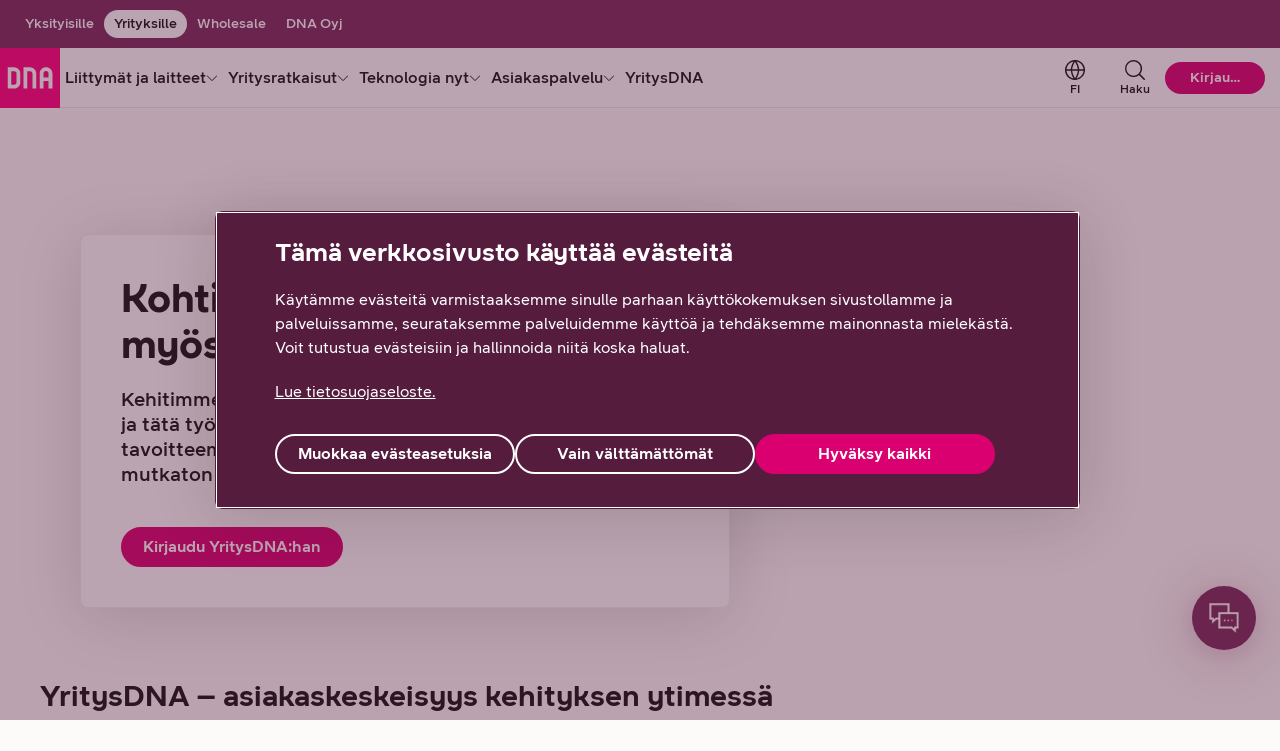

--- FILE ---
content_type: text/html;charset=UTF-8
request_url: https://www.dna.fi/yrityksille/tiedotteet/yritysdna-kehitys
body_size: 43083
content:
<!DOCTYPE html> <html class="ltr no-js" dir="ltr" lang="fi-FI"> <head> <meta content="initial-scale=1.0, width=device-width" name="viewport" /> <meta content="text/html; charset=UTF-8" http-equiv="Content-Type" /> <title>Kohti sujuvampaa asiointia myös itsepalvelussa</title> <script type="text/javascript" src="/ruxitagentjs_ICA7NVfhqrux_10327251022105625.js" data-dtconfig="app=6f6670dcc6516ee5|cuc=v2hgvzz1|owasp=1|mel=100000|featureHash=ICA7NVfhqrux|dpvc=1|md=mdcc1=bs.pageName,mdcc2=bs.visitorID,mdcc3=bs.campaign,mdcc4=bdocument.referrer,mdcc5=dutm_campaign,mdcc6=dutm_content|lastModification=1768847759553|tp=500,50,0|rdnt=1|uxrgce=1|srbbv=2|agentUri=/ruxitagentjs_ICA7NVfhqrux_10327251022105625.js|reportUrl=/rb_e368bf1e-8d75-4338-8f92-27cef02c669d|rid=RID_496960312|rpid=1970703544|domain=dna.fi"></script><link rel="preconnect" href="https://res.cloudinary.com/"> <link rel="preconnect" href="https://www.googletagmanager.com"> <link rel="preconnect" href="https://zogf71lkch-dsn.algolia.net"> <script>
    document.documentElement.className = document.documentElement.className.replace("no-js","");
  </script> <script type="importmap">{"imports":{"@clayui/breadcrumb":"/o/frontend-taglib-clay/__liferay__/exports/@clayui$breadcrumb.js","@clayui/form":"/o/frontend-taglib-clay/__liferay__/exports/@clayui$form.js","react-dom":"/o/frontend-js-react-web/__liferay__/exports/react-dom.js","@clayui/popover":"/o/frontend-taglib-clay/__liferay__/exports/@clayui$popover.js","@clayui/charts":"/o/frontend-taglib-clay/__liferay__/exports/@clayui$charts.js","@clayui/shared":"/o/frontend-taglib-clay/__liferay__/exports/@clayui$shared.js","@clayui/localized-input":"/o/frontend-taglib-clay/__liferay__/exports/@clayui$localized-input.js","@clayui/modal":"/o/frontend-taglib-clay/__liferay__/exports/@clayui$modal.js","@clayui/empty-state":"/o/frontend-taglib-clay/__liferay__/exports/@clayui$empty-state.js","@clayui/color-picker":"/o/frontend-taglib-clay/__liferay__/exports/@clayui$color-picker.js","@clayui/navigation-bar":"/o/frontend-taglib-clay/__liferay__/exports/@clayui$navigation-bar.js","react":"/o/frontend-js-react-web/__liferay__/exports/react.js","@clayui/pagination":"/o/frontend-taglib-clay/__liferay__/exports/@clayui$pagination.js","@clayui/icon":"/o/frontend-taglib-clay/__liferay__/exports/@clayui$icon.js","@clayui/table":"/o/frontend-taglib-clay/__liferay__/exports/@clayui$table.js","@clayui/autocomplete":"/o/frontend-taglib-clay/__liferay__/exports/@clayui$autocomplete.js","@clayui/slider":"/o/frontend-taglib-clay/__liferay__/exports/@clayui$slider.js","@clayui/management-toolbar":"/o/frontend-taglib-clay/__liferay__/exports/@clayui$management-toolbar.js","@clayui/multi-select":"/o/frontend-taglib-clay/__liferay__/exports/@clayui$multi-select.js","@clayui/nav":"/o/frontend-taglib-clay/__liferay__/exports/@clayui$nav.js","@clayui/time-picker":"/o/frontend-taglib-clay/__liferay__/exports/@clayui$time-picker.js","@clayui/provider":"/o/frontend-taglib-clay/__liferay__/exports/@clayui$provider.js","@clayui/upper-toolbar":"/o/frontend-taglib-clay/__liferay__/exports/@clayui$upper-toolbar.js","@clayui/loading-indicator":"/o/frontend-taglib-clay/__liferay__/exports/@clayui$loading-indicator.js","@clayui/panel":"/o/frontend-taglib-clay/__liferay__/exports/@clayui$panel.js","@clayui/drop-down":"/o/frontend-taglib-clay/__liferay__/exports/@clayui$drop-down.js","@clayui/list":"/o/frontend-taglib-clay/__liferay__/exports/@clayui$list.js","@clayui/date-picker":"/o/frontend-taglib-clay/__liferay__/exports/@clayui$date-picker.js","@clayui/label":"/o/frontend-taglib-clay/__liferay__/exports/@clayui$label.js","@clayui/data-provider":"/o/frontend-taglib-clay/__liferay__/exports/@clayui$data-provider.js","@liferay/frontend-js-api/data-set":"/o/frontend-js-dependencies-web/__liferay__/exports/@liferay$js-api$data-set.js","@clayui/core":"/o/frontend-taglib-clay/__liferay__/exports/@clayui$core.js","@liferay/language/":"/o/js/language/","@clayui/pagination-bar":"/o/frontend-taglib-clay/__liferay__/exports/@clayui$pagination-bar.js","@clayui/layout":"/o/frontend-taglib-clay/__liferay__/exports/@clayui$layout.js","@clayui/multi-step-nav":"/o/frontend-taglib-clay/__liferay__/exports/@clayui$multi-step-nav.js","@liferay/frontend-js-api":"/o/frontend-js-dependencies-web/__liferay__/exports/@liferay$js-api.js","@clayui/css":"/o/frontend-taglib-clay/__liferay__/exports/@clayui$css.js","@clayui/toolbar":"/o/frontend-taglib-clay/__liferay__/exports/@clayui$toolbar.js","@clayui/alert":"/o/frontend-taglib-clay/__liferay__/exports/@clayui$alert.js","@clayui/badge":"/o/frontend-taglib-clay/__liferay__/exports/@clayui$badge.js","@clayui/link":"/o/frontend-taglib-clay/__liferay__/exports/@clayui$link.js","@clayui/card":"/o/frontend-taglib-clay/__liferay__/exports/@clayui$card.js","@clayui/progress-bar":"/o/frontend-taglib-clay/__liferay__/exports/@clayui$progress-bar.js","@clayui/tooltip":"/o/frontend-taglib-clay/__liferay__/exports/@clayui$tooltip.js","@clayui/button":"/o/frontend-taglib-clay/__liferay__/exports/@clayui$button.js","@clayui/tabs":"/o/frontend-taglib-clay/__liferay__/exports/@clayui$tabs.js","@clayui/sticker":"/o/frontend-taglib-clay/__liferay__/exports/@clayui$sticker.js"},"scopes":{}}</script><script data-senna-track="temporary">var Liferay = window.Liferay || {};Liferay.Icons = Liferay.Icons || {};Liferay.Icons.controlPanelSpritemap = 'https://www.dna.fi/o/admin-theme/images/clay/icons.svg'; Liferay.Icons.spritemap = 'https://www.dna.fi/o/dna-fi-theme/images/clay/icons.svg';</script> <script data-senna-track="permanent" type="text/javascript">window.Liferay = window.Liferay || {}; window.Liferay.CSP = {nonce: ''};</script> <script data-senna-track="permanent" src="/combo?browserId=chrome&minifierType=js&languageId=fi_FI&t=1768898323363&/o/dna-fi-js-extender/jquery/jquery.min.js" type="text/javascript"></script> <link id="liferayAUICSS" rel="stylesheet" /> <script type="text/javascript" data-senna-track="temporary">
	// <![CDATA[
		var Liferay = Liferay || {};

		Liferay.Browser = {
			acceptsGzip: function () {
				return true;
			},

			

			getMajorVersion: function () {
				return 131.0;
			},

			getRevision: function () {
				return '537.36';
			},
			getVersion: function () {
				return '131.0';
			},

			

			isAir: function () {
				return false;
			},
			isChrome: function () {
				return true;
			},
			isEdge: function () {
				return false;
			},
			isFirefox: function () {
				return false;
			},
			isGecko: function () {
				return true;
			},
			isIe: function () {
				return false;
			},
			isIphone: function () {
				return false;
			},
			isLinux: function () {
				return false;
			},
			isMac: function () {
				return true;
			},
			isMobile: function () {
				return false;
			},
			isMozilla: function () {
				return false;
			},
			isOpera: function () {
				return false;
			},
			isRtf: function () {
				return true;
			},
			isSafari: function () {
				return true;
			},
			isSun: function () {
				return false;
			},
			isWebKit: function () {
				return true;
			},
			isWindows: function () {
				return false;
			}
		};

		Liferay.Data = Liferay.Data || {};

		Liferay.Data.ICONS_INLINE_SVG = true;

		Liferay.Data.NAV_SELECTOR = '#navigation';

		Liferay.Data.NAV_SELECTOR_MOBILE = '#navigationCollapse';

		Liferay.Data.isCustomizationView = function () {
			return false;
		};

		Liferay.Data.notices = [
			
		];

		(function () {
			var available = {};

			var direction = {};

			

				available['fi_FI'] = 'suomi\x20\x28Suomi\x29';
				direction['fi_FI'] = 'ltr';

			

				available['sv_SE'] = 'ruotsi\x20\x28Ruotsi\x29';
				direction['sv_SE'] = 'ltr';

			

				available['en_US'] = 'englanti\x20\x28Yhdysvallat\x29';
				direction['en_US'] = 'ltr';

			

			let _cache = {};

			if (Liferay && Liferay.Language && Liferay.Language._cache) {
				_cache = Liferay.Language._cache;
			}

			Liferay.Language = {
				_cache,
				available,
				direction,
				get: function(key) {
					let value = Liferay.Language._cache[key];

					if (value === undefined) {
						value = key;
					}

					return value;
				}
			};
		})();

		var featureFlags = {"LPD-10964":false,"LPS-193884":false,"LPD-30371":false,"LPS-178642":false,"LPS-193005":false,"LPD-31789":false,"LPD-10562":false,"LPD-11212":false,"LPS-114786":false,"COMMERCE-8087":false,"LPD-13311":true,"LRAC-10757":false,"LPS-180090":false,"LPS-178052":false,"LPS-189856":false,"LPD-21414":false,"LPS-185892":false,"LPS-186620":false,"LPD-10727":false,"LPS-184404":false,"LPS-198183":false,"LPD-35678":false,"LPD-6378":false,"LPS-153714":false,"LPS-96845":false,"LPD-11848":false,"LPS-170670":false,"LPD-7822":false,"LPS-169981":false,"LPS-177027":false,"LPD-11003":false,"LPD-32247":false,"LPS-135430":false,"LPD-20556":false,"LPS-134060":false,"LPS-164563":false,"LPD-28830":false,"LPD-27222":false,"LPS-122920":false,"LPS-199086":false,"LPD-35128":false,"LPD-10588":false,"LPD-13778":true,"LPD-11313":false,"LPD-6368":false,"LPS-202104":false,"LPD-19955":false,"LPS-187142":false,"LPD-35443":false,"LPD-15596":false,"LPD-11232":false,"LPS-196935":true,"LPS-176691":false,"LPS-197909":false,"LPD-29516":false,"COMMERCE-8949":false,"LPD-11228":false,"LPS-153813":false,"LPD-17809":false,"COMMERCE-13024":false,"LPS-165482":false,"LPS-193551":false,"LPS-197477":false,"LPS-174816":false,"LPS-186360":false,"LPD-32867":false,"LPS-153332":false,"LPD-35013":true,"LPS-179669":false,"LPS-174417":false,"LPD-11147":false,"LPD-31212":false,"LPD-18221":false,"LPS-155284":false,"LRAC-15017":false,"LPD-19870":false,"LPS-200108":false,"LPD-20131":false,"LPS-159643":false,"LPS-129412":false,"LPD-21265":false,"LPS-169837":false,"LPD-20379":false};

		Liferay.FeatureFlags = Object.keys(featureFlags).reduce(
			(acc, key) => ({
				...acc, [key]: featureFlags[key] === 'true' || featureFlags[key] === true
			}), {}
		);

		Liferay.PortletKeys = {
			DOCUMENT_LIBRARY: 'com_liferay_document_library_web_portlet_DLPortlet',
			DYNAMIC_DATA_MAPPING: 'com_liferay_dynamic_data_mapping_web_portlet_DDMPortlet',
			ITEM_SELECTOR: 'com_liferay_item_selector_web_portlet_ItemSelectorPortlet'
		};

		Liferay.PropsValues = {
			JAVASCRIPT_SINGLE_PAGE_APPLICATION_TIMEOUT: 0,
			UPLOAD_SERVLET_REQUEST_IMPL_MAX_SIZE: 104857600
		};

		Liferay.ThemeDisplay = {

			

			
				getLayoutId: function () {
					return '914';
				},

				

				getLayoutRelativeControlPanelURL: function () {
					return '/group/yrityksille/~/control_panel/manage';
				},

				getLayoutRelativeURL: function () {
					return '/yrityksille/tiedotteet/yritysdna-kehitys';
				},
				getLayoutURL: function () {
					return 'https://www.dna.fi/yrityksille/tiedotteet/yritysdna-kehitys';
				},
				getParentLayoutId: function () {
					return '80';
				},
				isControlPanel: function () {
					return false;
				},
				isPrivateLayout: function () {
					return 'false';
				},
				isVirtualLayout: function () {
					return false;
				},
			

			getBCP47LanguageId: function () {
				return 'fi-FI';
			},
			getCanonicalURL: function () {

				

				return 'https\x3a\x2f\x2fwww\x2edna\x2efi\x2fweb\x2fyrityksille\x2ftiedotteet\x2fyritysdna-kehitys';
			},
			getCDNBaseURL: function () {
				return 'https://www.dna.fi';
			},
			getCDNDynamicResourcesHost: function () {
				return '';
			},
			getCDNHost: function () {
				return '';
			},
			getCompanyGroupId: function () {
				return '20152';
			},
			getCompanyId: function () {
				return '20116';
			},
			getDefaultLanguageId: function () {
				return 'fi_FI';
			},
			getDoAsUserIdEncoded: function () {
				return '';
			},
			getLanguageId: function () {
				return 'fi_FI';
			},
			getParentGroupId: function () {
				return '828855';
			},
			getPathContext: function () {
				return '';
			},
			getPathImage: function () {
				return '/image';
			},
			getPathJavaScript: function () {
				return '/o/frontend-js-web';
			},
			getPathMain: function () {
				return '/c';
			},
			getPathThemeImages: function () {
				return 'https://www.dna.fi/o/dna-fi-theme/images';
			},
			getPathThemeRoot: function () {
				return '/o/dna-fi-theme';
			},
			getPlid: function () {
				return '9163802';
			},
			getPortalURL: function () {
				return 'https://www.dna.fi';
			},
			getRealUserId: function () {
				return '20120';
			},
			getRemoteAddr: function () {
				return '10.72.143.17';
			},
			getRemoteHost: function () {
				return '10.72.143.17';
			},
			getScopeGroupId: function () {
				return '828855';
			},
			getScopeGroupIdOrLiveGroupId: function () {
				return '828855';
			},
			getSessionId: function () {
				return '';
			},
			getSiteAdminURL: function () {
				return 'https://www.dna.fi/group/yrityksille/~/control_panel/manage?p_p_lifecycle=0&p_p_state=maximized&p_p_mode=view';
			},
			getSiteGroupId: function () {
				return '828855';
			},
			getURLControlPanel: function () {
				return '/group/control_panel?refererPlid=9163802';
			},
			getURLHome: function () {
				return 'https\x3a\x2f\x2fwww\x2edna\x2efi\x2fweb\x2fyksityisille';
			},
			getUserEmailAddress: function () {
				return '';
			},
			getUserId: function () {
				return '20120';
			},
			getUserName: function () {
				return '';
			},
			isAddSessionIdToURL: function () {
				return false;
			},
			isImpersonated: function () {
				return false;
			},
			isSignedIn: function () {
				return false;
			},

			isStagedPortlet: function () {
				
					
						return false;
					
				
			},

			isStateExclusive: function () {
				return false;
			},
			isStateMaximized: function () {
				return false;
			},
			isStatePopUp: function () {
				return false;
			}
		};

		var themeDisplay = Liferay.ThemeDisplay;

		Liferay.AUI = {

			

			getCombine: function () {
				return true;
			},
			getComboPath: function () {
				return '/combo/?browserId=chrome&minifierType=&languageId=fi_FI&t=1768898015194&';
			},
			getDateFormat: function () {
				return '%d.%m.%Y';
			},
			getEditorCKEditorPath: function () {
				return '/o/frontend-editor-ckeditor-web';
			},
			getFilter: function () {
				var filter = 'raw';

				
					
						filter = 'min';
					
					

				return filter;
			},
			getFilterConfig: function () {
				var instance = this;

				var filterConfig = null;

				if (!instance.getCombine()) {
					filterConfig = {
						replaceStr: '.js' + instance.getStaticResourceURLParams(),
						searchExp: '\\.js$'
					};
				}

				return filterConfig;
			},
			getJavaScriptRootPath: function () {
				return '/o/frontend-js-web';
			},
			getPortletRootPath: function () {
				return '/html/portlet';
			},
			getStaticResourceURLParams: function () {
				return '?browserId=chrome&minifierType=&languageId=fi_FI&t=1768898015194';
			}
		};

		Liferay.authToken = 'e7lLRCu2';

		

		Liferay.currentURL = '\x2fweb\x2fyrityksille\x2ftiedotteet\x2fyritysdna-kehitys';
		Liferay.currentURLEncoded = '\x252Fweb\x252Fyrityksille\x252Ftiedotteet\x252Fyritysdna-kehitys';
	// ]]>
</script> <script data-senna-track="temporary" type="text/javascript">window.__CONFIG__= {basePath: '',combine: true, defaultURLParams: null, explainResolutions: false, exposeGlobal: false, logLevel: 'warn', moduleType: 'module', namespace:'Liferay', nonce: '', reportMismatchedAnonymousModules: 'warn', resolvePath: '/o/js_resolve_modules', url: '/combo/?browserId=chrome&minifierType=js&languageId=fi_FI&t=1768898015194&', waitTimeout: 30000};</script><script data-senna-track="permanent" src="/o/frontend-js-loader-modules-extender/loader.js?&mac=9WaMmhziBCkScHZwrrVcOR7VZF4=&browserId=chrome&languageId=fi_FI&minifierType=js" type="text/javascript"></script><script data-senna-track="permanent" src="/combo?browserId=chrome&minifierType=js&languageId=fi_FI&t=1768898015194&/o/frontend-js-aui-web/aui/aui/aui-min.js&/o/frontend-js-aui-web/liferay/modules.js&/o/frontend-js-aui-web/liferay/aui_sandbox.js&/o/frontend-js-aui-web/aui/attribute-base/attribute-base-min.js&/o/frontend-js-aui-web/aui/attribute-complex/attribute-complex-min.js&/o/frontend-js-aui-web/aui/attribute-core/attribute-core-min.js&/o/frontend-js-aui-web/aui/attribute-observable/attribute-observable-min.js&/o/frontend-js-aui-web/aui/attribute-extras/attribute-extras-min.js&/o/frontend-js-aui-web/aui/event-custom-base/event-custom-base-min.js&/o/frontend-js-aui-web/aui/event-custom-complex/event-custom-complex-min.js&/o/frontend-js-aui-web/aui/oop/oop-min.js&/o/frontend-js-aui-web/aui/aui-base-lang/aui-base-lang-min.js&/o/frontend-js-aui-web/liferay/dependency.js&/o/frontend-js-aui-web/liferay/util.js&/o/frontend-js-web/liferay/dom_task_runner.js&/o/frontend-js-web/liferay/events.js&/o/frontend-js-web/liferay/lazy_load.js&/o/frontend-js-web/liferay/liferay.js&/o/frontend-js-web/liferay/global.bundle.js&/o/frontend-js-web/liferay/portlet.js&/o/frontend-js-web/liferay/workflow.js&/o/oauth2-provider-web/js/liferay.js" type="text/javascript"></script> <script data-senna-track="temporary" type="text/javascript">window.Liferay = Liferay || {}; window.Liferay.OAuth2 = {getAuthorizeURL: function() {return 'https://www.dna.fi/o/oauth2/authorize';}, getBuiltInRedirectURL: function() {return 'https://www.dna.fi/o/oauth2/redirect';}, getIntrospectURL: function() { return 'https://www.dna.fi/o/oauth2/introspect';}, getTokenURL: function() {return 'https://www.dna.fi/o/oauth2/token';}, getUserAgentApplication: function(externalReferenceCode) {return Liferay.OAuth2._userAgentApplications[externalReferenceCode];}, _userAgentApplications: {}}</script><script data-senna-track="temporary" type="text/javascript">try {var MODULE_MAIN='frontend-js-components-web@2.0.77/index';var MODULE_PATH='/o/frontend-js-components-web';/**
 * SPDX-FileCopyrightText: (c) 2000 Liferay, Inc. https://liferay.com
 * SPDX-License-Identifier: LGPL-2.1-or-later OR LicenseRef-Liferay-DXP-EULA-2.0.0-2023-06
 */

(function () {
	AUI().applyConfig({
		groups: {
			components: {

				// eslint-disable-next-line
				mainModule: MODULE_MAIN,
			},
		},
	});
})();
} catch(error) {console.error(error);}try {var MODULE_MAIN='staging-processes-web@5.0.63/index';var MODULE_PATH='/o/staging-processes-web';/**
 * SPDX-FileCopyrightText: (c) 2000 Liferay, Inc. https://liferay.com
 * SPDX-License-Identifier: LGPL-2.1-or-later OR LicenseRef-Liferay-DXP-EULA-2.0.0-2023-06
 */

(function () {
	AUI().applyConfig({
		groups: {
			stagingprocessesweb: {
				base: MODULE_PATH + '/js/legacy/',
				combine: Liferay.AUI.getCombine(),
				filter: Liferay.AUI.getFilterConfig(),
				modules: {
					'liferay-staging-processes-export-import': {
						path: 'main.js',
						requires: [
							'aui-datatype',
							'aui-dialog-iframe-deprecated',
							'aui-modal',
							'aui-parse-content',
							'aui-toggler',
							'liferay-portlet-base',
							'liferay-util-window',
						],
					},
				},
				root: MODULE_PATH + '/js/legacy/',
			},
		},
	});
})();
} catch(error) {console.error(error);}try {var MODULE_MAIN='@liferay/frontend-js-react-web@5.0.50/index';var MODULE_PATH='/o/frontend-js-react-web';/**
 * SPDX-FileCopyrightText: (c) 2000 Liferay, Inc. https://liferay.com
 * SPDX-License-Identifier: LGPL-2.1-or-later OR LicenseRef-Liferay-DXP-EULA-2.0.0-2023-06
 */

(function () {
	AUI().applyConfig({
		groups: {
			react: {

				// eslint-disable-next-line
				mainModule: MODULE_MAIN,
			},
		},
	});
})();
} catch(error) {console.error(error);}try {var MODULE_MAIN='portal-search-web@6.0.144/index';var MODULE_PATH='/o/portal-search-web';/**
 * SPDX-FileCopyrightText: (c) 2000 Liferay, Inc. https://liferay.com
 * SPDX-License-Identifier: LGPL-2.1-or-later OR LicenseRef-Liferay-DXP-EULA-2.0.0-2023-06
 */

(function () {
	AUI().applyConfig({
		groups: {
			search: {
				base: MODULE_PATH + '/js/',
				combine: Liferay.AUI.getCombine(),
				filter: Liferay.AUI.getFilterConfig(),
				modules: {
					'liferay-search-custom-range-facet': {
						path: 'custom_range_facet.js',
						requires: ['aui-form-validator'],
					},
				},
				root: MODULE_PATH + '/js/',
			},
		},
	});
})();
} catch(error) {console.error(error);}try {var MODULE_MAIN='contacts-web@5.0.63/index';var MODULE_PATH='/o/contacts-web';/**
 * SPDX-FileCopyrightText: (c) 2000 Liferay, Inc. https://liferay.com
 * SPDX-License-Identifier: LGPL-2.1-or-later OR LicenseRef-Liferay-DXP-EULA-2.0.0-2023-06
 */

(function () {
	AUI().applyConfig({
		groups: {
			contactscenter: {
				base: MODULE_PATH + '/js/legacy/',
				combine: Liferay.AUI.getCombine(),
				filter: Liferay.AUI.getFilterConfig(),
				modules: {
					'liferay-contacts-center': {
						path: 'main.js',
						requires: [
							'aui-io-plugin-deprecated',
							'aui-toolbar',
							'autocomplete-base',
							'datasource-io',
							'json-parse',
							'liferay-portlet-base',
							'liferay-util-window',
						],
					},
				},
				root: MODULE_PATH + '/js/legacy/',
			},
		},
	});
})();
} catch(error) {console.error(error);}try {var MODULE_MAIN='dynamic-data-mapping-web@5.0.113/index';var MODULE_PATH='/o/dynamic-data-mapping-web';/**
 * SPDX-FileCopyrightText: (c) 2000 Liferay, Inc. https://liferay.com
 * SPDX-License-Identifier: LGPL-2.1-or-later OR LicenseRef-Liferay-DXP-EULA-2.0.0-2023-06
 */

(function () {
	const LiferayAUI = Liferay.AUI;

	AUI().applyConfig({
		groups: {
			ddm: {
				base: MODULE_PATH + '/js/legacy/',
				combine: Liferay.AUI.getCombine(),
				filter: LiferayAUI.getFilterConfig(),
				modules: {
					'liferay-ddm-form': {
						path: 'ddm_form.js',
						requires: [
							'aui-base',
							'aui-datatable',
							'aui-datatype',
							'aui-image-viewer',
							'aui-parse-content',
							'aui-set',
							'aui-sortable-list',
							'json',
							'liferay-form',
							'liferay-map-base',
							'liferay-translation-manager',
							'liferay-util-window',
						],
					},
					'liferay-portlet-dynamic-data-mapping': {
						condition: {
							trigger: 'liferay-document-library',
						},
						path: 'main.js',
						requires: [
							'arraysort',
							'aui-form-builder-deprecated',
							'aui-form-validator',
							'aui-map',
							'aui-text-unicode',
							'json',
							'liferay-menu',
							'liferay-translation-manager',
							'liferay-util-window',
							'text',
						],
					},
					'liferay-portlet-dynamic-data-mapping-custom-fields': {
						condition: {
							trigger: 'liferay-document-library',
						},
						path: 'custom_fields.js',
						requires: ['liferay-portlet-dynamic-data-mapping'],
					},
				},
				root: MODULE_PATH + '/js/legacy/',
			},
		},
	});
})();
} catch(error) {console.error(error);}try {var MODULE_MAIN='calendar-web@5.0.102/index';var MODULE_PATH='/o/calendar-web';/**
 * SPDX-FileCopyrightText: (c) 2000 Liferay, Inc. https://liferay.com
 * SPDX-License-Identifier: LGPL-2.1-or-later OR LicenseRef-Liferay-DXP-EULA-2.0.0-2023-06
 */

(function () {
	AUI().applyConfig({
		groups: {
			calendar: {
				base: MODULE_PATH + '/js/legacy/',
				combine: Liferay.AUI.getCombine(),
				filter: Liferay.AUI.getFilterConfig(),
				modules: {
					'liferay-calendar-a11y': {
						path: 'calendar_a11y.js',
						requires: ['calendar'],
					},
					'liferay-calendar-container': {
						path: 'calendar_container.js',
						requires: [
							'aui-alert',
							'aui-base',
							'aui-component',
							'liferay-portlet-base',
						],
					},
					'liferay-calendar-date-picker-sanitizer': {
						path: 'date_picker_sanitizer.js',
						requires: ['aui-base'],
					},
					'liferay-calendar-interval-selector': {
						path: 'interval_selector.js',
						requires: ['aui-base', 'liferay-portlet-base'],
					},
					'liferay-calendar-interval-selector-scheduler-event-link': {
						path: 'interval_selector_scheduler_event_link.js',
						requires: ['aui-base', 'liferay-portlet-base'],
					},
					'liferay-calendar-list': {
						path: 'calendar_list.js',
						requires: [
							'aui-template-deprecated',
							'liferay-scheduler',
						],
					},
					'liferay-calendar-message-util': {
						path: 'message_util.js',
						requires: ['liferay-util-window'],
					},
					'liferay-calendar-recurrence-converter': {
						path: 'recurrence_converter.js',
						requires: [],
					},
					'liferay-calendar-recurrence-dialog': {
						path: 'recurrence.js',
						requires: [
							'aui-base',
							'liferay-calendar-recurrence-util',
						],
					},
					'liferay-calendar-recurrence-util': {
						path: 'recurrence_util.js',
						requires: ['aui-base', 'liferay-util-window'],
					},
					'liferay-calendar-reminders': {
						path: 'calendar_reminders.js',
						requires: ['aui-base'],
					},
					'liferay-calendar-remote-services': {
						path: 'remote_services.js',
						requires: [
							'aui-base',
							'aui-component',
							'liferay-calendar-util',
							'liferay-portlet-base',
						],
					},
					'liferay-calendar-session-listener': {
						path: 'session_listener.js',
						requires: ['aui-base', 'liferay-scheduler'],
					},
					'liferay-calendar-simple-color-picker': {
						path: 'simple_color_picker.js',
						requires: ['aui-base', 'aui-template-deprecated'],
					},
					'liferay-calendar-simple-menu': {
						path: 'simple_menu.js',
						requires: [
							'aui-base',
							'aui-template-deprecated',
							'event-outside',
							'event-touch',
							'widget-modality',
							'widget-position',
							'widget-position-align',
							'widget-position-constrain',
							'widget-stack',
							'widget-stdmod',
						],
					},
					'liferay-calendar-util': {
						path: 'calendar_util.js',
						requires: [
							'aui-datatype',
							'aui-io',
							'aui-scheduler',
							'aui-toolbar',
							'autocomplete',
							'autocomplete-highlighters',
						],
					},
					'liferay-scheduler': {
						path: 'scheduler.js',
						requires: [
							'async-queue',
							'aui-datatype',
							'aui-scheduler',
							'dd-plugin',
							'liferay-calendar-a11y',
							'liferay-calendar-message-util',
							'liferay-calendar-recurrence-converter',
							'liferay-calendar-recurrence-util',
							'liferay-calendar-util',
							'liferay-scheduler-event-recorder',
							'liferay-scheduler-models',
							'promise',
							'resize-plugin',
						],
					},
					'liferay-scheduler-event-recorder': {
						path: 'scheduler_event_recorder.js',
						requires: [
							'dd-plugin',
							'liferay-calendar-util',
							'resize-plugin',
						],
					},
					'liferay-scheduler-models': {
						path: 'scheduler_models.js',
						requires: [
							'aui-datatype',
							'dd-plugin',
							'liferay-calendar-util',
						],
					},
				},
				root: MODULE_PATH + '/js/legacy/',
			},
		},
	});
})();
} catch(error) {console.error(error);}try {var MODULE_MAIN='exportimport-web@5.0.96/index';var MODULE_PATH='/o/exportimport-web';/**
 * SPDX-FileCopyrightText: (c) 2000 Liferay, Inc. https://liferay.com
 * SPDX-License-Identifier: LGPL-2.1-or-later OR LicenseRef-Liferay-DXP-EULA-2.0.0-2023-06
 */

(function () {
	AUI().applyConfig({
		groups: {
			exportimportweb: {
				base: MODULE_PATH + '/js/legacy/',
				combine: Liferay.AUI.getCombine(),
				filter: Liferay.AUI.getFilterConfig(),
				modules: {
					'liferay-export-import-export-import': {
						path: 'main.js',
						requires: [
							'aui-datatype',
							'aui-dialog-iframe-deprecated',
							'aui-modal',
							'aui-parse-content',
							'aui-toggler',
							'liferay-portlet-base',
							'liferay-util-window',
						],
					},
				},
				root: MODULE_PATH + '/js/legacy/',
			},
		},
	});
})();
} catch(error) {console.error(error);}try {var MODULE_MAIN='@liferay/frontend-js-state-web@1.0.28/index';var MODULE_PATH='/o/frontend-js-state-web';/**
 * SPDX-FileCopyrightText: (c) 2000 Liferay, Inc. https://liferay.com
 * SPDX-License-Identifier: LGPL-2.1-or-later OR LicenseRef-Liferay-DXP-EULA-2.0.0-2023-06
 */

(function () {
	AUI().applyConfig({
		groups: {
			state: {

				// eslint-disable-next-line
				mainModule: MODULE_MAIN,
			},
		},
	});
})();
} catch(error) {console.error(error);}try {var MODULE_MAIN='@liferay/document-library-web@6.0.193/index';var MODULE_PATH='/o/document-library-web';/**
 * SPDX-FileCopyrightText: (c) 2000 Liferay, Inc. https://liferay.com
 * SPDX-License-Identifier: LGPL-2.1-or-later OR LicenseRef-Liferay-DXP-EULA-2.0.0-2023-06
 */

(function () {
	AUI().applyConfig({
		groups: {
			dl: {
				base: MODULE_PATH + '/js/legacy/',
				combine: Liferay.AUI.getCombine(),
				filter: Liferay.AUI.getFilterConfig(),
				modules: {
					'document-library-upload-component': {
						path: 'DocumentLibraryUpload.js',
						requires: [
							'aui-component',
							'aui-data-set-deprecated',
							'aui-overlay-manager-deprecated',
							'aui-overlay-mask-deprecated',
							'aui-parse-content',
							'aui-progressbar',
							'aui-template-deprecated',
							'liferay-search-container',
							'querystring-parse-simple',
							'uploader',
						],
					},
				},
				root: MODULE_PATH + '/js/legacy/',
			},
		},
	});
})();
} catch(error) {console.error(error);}try {var MODULE_MAIN='frontend-editor-alloyeditor-web@5.0.54/index';var MODULE_PATH='/o/frontend-editor-alloyeditor-web';/**
 * SPDX-FileCopyrightText: (c) 2000 Liferay, Inc. https://liferay.com
 * SPDX-License-Identifier: LGPL-2.1-or-later OR LicenseRef-Liferay-DXP-EULA-2.0.0-2023-06
 */

(function () {
	AUI().applyConfig({
		groups: {
			alloyeditor: {
				base: MODULE_PATH + '/js/legacy/',
				combine: Liferay.AUI.getCombine(),
				filter: Liferay.AUI.getFilterConfig(),
				modules: {
					'liferay-alloy-editor': {
						path: 'alloyeditor.js',
						requires: [
							'aui-component',
							'liferay-portlet-base',
							'timers',
						],
					},
					'liferay-alloy-editor-source': {
						path: 'alloyeditor_source.js',
						requires: [
							'aui-debounce',
							'liferay-fullscreen-source-editor',
							'liferay-source-editor',
							'plugin',
						],
					},
				},
				root: MODULE_PATH + '/js/legacy/',
			},
		},
	});
})();
} catch(error) {console.error(error);}try {var MODULE_MAIN='portal-workflow-kaleo-designer-web@5.0.143/index';var MODULE_PATH='/o/portal-workflow-kaleo-designer-web';/**
 * SPDX-FileCopyrightText: (c) 2000 Liferay, Inc. https://liferay.com
 * SPDX-License-Identifier: LGPL-2.1-or-later OR LicenseRef-Liferay-DXP-EULA-2.0.0-2023-06
 */

(function () {
	AUI().applyConfig({
		groups: {
			'kaleo-designer': {
				base: MODULE_PATH + '/designer/js/legacy/',
				combine: Liferay.AUI.getCombine(),
				filter: Liferay.AUI.getFilterConfig(),
				modules: {
					'liferay-kaleo-designer-autocomplete-util': {
						path: 'autocomplete_util.js',
						requires: ['autocomplete', 'autocomplete-highlighters'],
					},
					'liferay-kaleo-designer-definition-diagram-controller': {
						path: 'definition_diagram_controller.js',
						requires: [
							'liferay-kaleo-designer-field-normalizer',
							'liferay-kaleo-designer-utils',
						],
					},
					'liferay-kaleo-designer-dialogs': {
						path: 'dialogs.js',
						requires: ['liferay-util-window'],
					},
					'liferay-kaleo-designer-editors': {
						path: 'editors.js',
						requires: [
							'aui-ace-editor',
							'aui-ace-editor-mode-xml',
							'aui-base',
							'aui-datatype',
							'aui-node',
							'liferay-kaleo-designer-autocomplete-util',
							'liferay-kaleo-designer-utils',
						],
					},
					'liferay-kaleo-designer-field-normalizer': {
						path: 'field_normalizer.js',
						requires: ['liferay-kaleo-designer-remote-services'],
					},
					'liferay-kaleo-designer-nodes': {
						path: 'nodes.js',
						requires: [
							'aui-datatable',
							'aui-datatype',
							'aui-diagram-builder',
							'liferay-kaleo-designer-editors',
							'liferay-kaleo-designer-utils',
						],
					},
					'liferay-kaleo-designer-remote-services': {
						path: 'remote_services.js',
						requires: ['aui-io'],
					},
					'liferay-kaleo-designer-templates': {
						path: 'templates.js',
						requires: ['aui-tpl-snippets-deprecated'],
					},
					'liferay-kaleo-designer-utils': {
						path: 'utils.js',
						requires: [],
					},
					'liferay-kaleo-designer-xml-definition': {
						path: 'xml_definition.js',
						requires: [
							'aui-base',
							'aui-component',
							'dataschema-xml',
							'datatype-xml',
						],
					},
					'liferay-kaleo-designer-xml-definition-serializer': {
						path: 'xml_definition_serializer.js',
						requires: ['escape', 'liferay-kaleo-designer-xml-util'],
					},
					'liferay-kaleo-designer-xml-util': {
						path: 'xml_util.js',
						requires: ['aui-base'],
					},
					'liferay-portlet-kaleo-designer': {
						path: 'main.js',
						requires: [
							'aui-ace-editor',
							'aui-ace-editor-mode-xml',
							'aui-tpl-snippets-deprecated',
							'dataschema-xml',
							'datasource',
							'datatype-xml',
							'event-valuechange',
							'io-form',
							'liferay-kaleo-designer-autocomplete-util',
							'liferay-kaleo-designer-editors',
							'liferay-kaleo-designer-nodes',
							'liferay-kaleo-designer-remote-services',
							'liferay-kaleo-designer-utils',
							'liferay-kaleo-designer-xml-util',
							'liferay-util-window',
						],
					},
				},
				root: MODULE_PATH + '/designer/js/legacy/',
			},
		},
	});
})();
} catch(error) {console.error(error);}try {var MODULE_MAIN='null';var MODULE_PATH='/o/dna-fi-alloyui-javascripts-web-hook';;(function() {

    var base = MODULE_PATH + '/js/';

    AUI().applyConfig(
        {
            groups: {
                alloyUIExtensions: {
                    base: base,
                    combine: Liferay.AUI.getCombine(),
                    filter: Liferay.AUI.getFilterConfig(),
                    modules: {
                       'aui-form-validator-ext': {
                            path: 'aui-form-validator-ext.js',
                            condition: {
                                name: 'aui-form-validator',
                                trigger: 'aui-form-validator',
                                when: 'instead'
                            }
                        }
                    },
                    root: base
                }
            }
        }
    );
})();} catch(error) {console.error(error);}try {var MODULE_MAIN='null';var MODULE_PATH='/o/ddm-field-type-web-hook';;(function() {

    var base = MODULE_PATH + '/js/';

    AUI().applyConfig(
        {
            groups: {
                ddmExtensionModules: {
                    base: base,
                    combine: Liferay.AUI.getCombine(),
                    filter: Liferay.AUI.getFilterConfig(),
                    modules: {
                        'liferay-portlet-dynamic-data-mapping-override': {
                            path: 'main.ext.js',
                            condition: {
                                name: 'liferay-portlet-dynamic-data-mapping-override',
                                trigger: 'liferay-portlet-dynamic-data-mapping'
                            }
                        },
                        'liferay-portlet-dynamic-data-mapping-custom-fields-override': {
                            path: 'custom_fields.ext.js',
                            condition: {
                                name: 'liferay-portlet-dynamic-data-mapping-custom-fields-override',
                                trigger: 'liferay-portlet-dynamic-data-mapping-custom-fields'
                            }
                        },
                        'liferay-ddm-form-ext': {
                            path: 'ddm_form.ext.js',
                            condition: {
                                name: 'liferay-ddm-form-ext',
                                trigger: 'liferay-ddm-form'
                            }
                        }
                    },
                    root: base
                }
            }
        }
    );
})();} catch(error) {console.error(error);}</script> <script type="text/javascript" data-senna-track="temporary">
	// <![CDATA[
		
			
				
		

		
	// ]]>
</script> <style data-senna-track="temporary" type="text/css">
</style> <link data-senna-track="permanent" href="https://www.dna.fi/combo?browserId=chrome&minifierType=css&languageId=fi_FI&t=1768898045755&/o/dna-fi-main-theme-contributor/custom.css" rel="stylesheet" type = "text/css" /> <link data-senna-track="permanent" href="/o/frontend-js-aui-web/alloy_ui.css?&mac=favIEq7hPo8AEd6k+N5OVADEEls=&browserId=chrome&languageId=fi_FI&minifierType=css&themeId=dnafitheme_WAR_dnafitheme" rel="stylesheet"></link> <script type="text/javascript" data-senna-track="temporary">
	if (window.Analytics) {
		window._com_liferay_document_library_analytics_isViewFileEntry = false;
	}
</script> <link href="/combo?browserId=chrome&amp;minifierType=css&amp;themeId=dnafitheme_WAR_dnafitheme&amp;languageId=fi_FI&amp;com_liferay_journal_content_web_portlet_JournalContentPortlet:%2Fo%2Fjournal-content-web%2Fcss%2Fmain.css&amp;t=1768891130000" rel="stylesheet" type="text/css" data-senna-track="temporary" id="14754107" /> <link class="lfr-css-file" data-senna-track="temporary" href="https://www.dna.fi/o/dna-fi-theme/css/main.css?browserId=chrome&amp;themeId=dnafitheme_WAR_dnafitheme&amp;minifierType=css&amp;languageId=fi_FI&amp;t=1768891130000" id="liferayThemeCSS" rel="stylesheet" type="text/css" /> <style data-senna-track="senna" type="text/css"> .iconnavigation { background: none; } /* DNADXP-8982 */ .ds-content--dark-bg .ds-color--black a:not(.ds-btn):not(.ds-icon-btn) { color: #da0070; } .ds-content--dark-bg .ds-color--black a:not(.ds-btn):not(.ds-icon-btn):hover { color: #ae005a !important; } .ds-content--dark-bg .ds-color--black .ds-icon-btn, body .ds-content--dark-bg .ds-color--black a.ds-icon-btn:not(.ds-btn):hover { color: #121212 !important; } .ds-content--dark-bg .ds-color--black .ds-icon-btn > svg { fill: #da0070; } .ds-content--dark-bg .ds-bg--white { color: #121212; } /* DNADXP-8982 end */ </style> <style data-senna-track="senna" type="text/css"> </style> <link rel="icon" href="https://www.dna.fi/o/dna-fi-theme/images/favicon.ico" sizes="32x32"> <link rel="icon" href="https://www.dna.fi/o/dna-fi-theme/images/DNA.svg" type="image/svg+xml"> <link rel="apple-touch-icon" href="https://www.dna.fi/o/dna-fi-theme/images/favicons/DNA_logo_180x180"> <meta content="noindex" name="robots" /><meta content="Kehitimme YritysDNA-itsepalvelua aktiivisesti vuonna 2023, ja tätä työtä jatketaan myös vuonna 2024. Tärkein tavoitteemme on asiakkaidemme tyytyväisyys sekä mutkaton ja vaivaton asiointi kanavasta riippumatta." lang="fi-FI" name="description" /> <link data-senna-track="temporary" href="https://www.dna.fi/yrityksille/tiedotteet/yritysdna-kehitys" rel="canonical" /> <meta property="fb:pages" content="105523299470698" /> <meta property="og:site_name" content="DNA"/> <meta property="og:type" content="website"/> <meta property="og:title" content="Kohti sujuvampaa asiointia myös itsepalvelussa | DNA"/> <meta property="og:description" content="Kehitimme YritysDNA-itsepalvelua aktiivisesti vuonna 2023, ja tätä työtä jatketaan myös vuonna 2024. Tärkein tavoitteemme on asiakkaidemme tyytyväisyys sekä mutkaton ja vaivaton asiointi kanavasta riippumatta."/> <meta property="og:image" content="https://www.dna.fi/o/dna-fi-theme/images/favicons/DNA_logo_512x512.png"/> <meta property="og:url" content="https://www.dna.fi/fi/yrityksille/tiedotteet/yritysdna-kehitys"/> <meta property="og:published_time" content="2025-06-02T13:27:06.738+03:00"/> <meta property="og:locale" content="fi_FI"/> <meta name="application-name" content="DNA.fi"> <link rel="manifest" href="https://www.dna.fi/o/dna-fi-theme/images/favicons/manifest.json"> <script>
    window.originalLocation = 'https://www.dna.fi/yrityksille/tiedotteet/yritysdna-kehitys';
    window.dataLayer = window.dataLayer || [];
    window.dataLayer.push({
        event: 'pageLoadData',
        page: {
            business: 'b2b',
            category: 'undefined',
            environment: 'test',
            cms: 'liferay',
            language: 'fi',
            productSegment: 'undefined',
            originalLocation: 'https://www.dna.fi/yrityksille/tiedotteet/yritysdna-kehitys'
        },
        user: {
            loggedIn: 'false',
            id: 'anonymous'
        }
    });
</script> <!-- Google Tag Manager --> <script>(function(w,d,s,l,i){w[l]=w[l]||[];w[l].push(
                    {'gtm.start': new Date().getTime(),event:'gtm.js'}
                );var f=d.getElementsByTagName(s)[0],
                    j=d.createElement(s),dl=l!='dataLayer'?'&l='+l:'';j.async=true;j.src=
                    '//www.googletagmanager.com/gtm.js?id='+i+dl+'';f.parentNode.insertBefore(j,f);
                })(window,document,'script','dataLayer','GTM-NBKQNL2');</script> <!-- End Google Tag Manager --> <!-- Google Tag Manager --> <script>(function(w,d,s,l,i){w[l]=w[l]||[];w[l].push(
                    {'gtm.start': new Date().getTime(),event:'gtm.js'}
                );var f=d.getElementsByTagName(s)[0],
                    j=d.createElement(s),dl=l!='dataLayer'?'&l='+l:'';j.async=true;j.src=
                    '//www.googletagmanager.com/gtm.js?id='+i+dl+'';f.parentNode.insertBefore(j,f);
                })(window,document,'script','dataLayer','GTM-5TCNFS9');</script> <!-- End Google Tag Manager --> <!-- Google Tag Manager --> <script>(function(w,d,s,l,i){w[l]=w[l]||[];w[l].push(
                    {'gtm.start': new Date().getTime(),event:'gtm.js'}
                );var f=d.getElementsByTagName(s)[0],
                    j=d.createElement(s),dl=l!='dataLayer'?'&l='+l:'';j.async=true;j.src=
                    '//www.googletagmanager.com/gtm.js?id='+i+dl+'';f.parentNode.insertBefore(j,f);
                })(window,document,'script','dataLayer','GTM-KLLH83J');</script> <!-- End Google Tag Manager --> <!-- Google Tag Manager --> <script>(function(w,d,s,l,i){w[l]=w[l]||[];w[l].push(
                    {'gtm.start': new Date().getTime(),event:'gtm.js'}
                );var f=d.getElementsByTagName(s)[0],
                    j=d.createElement(s),dl=l!='dataLayer'?'&l='+l:'';j.async=true;j.src=
                    '//www.googletagmanager.com/gtm.js?id='+i+dl+'';f.parentNode.insertBefore(j,f);
                })(window,document,'script','dataLayer','GTM-TWZSJ24');</script> <!-- End Google Tag Manager --> <!-- Start VWO Async SmartCode --> <link rel="preconnect" href="https://dev.visualwebsiteoptimizer.com" /> <script type='text/javascript' id='vwoCode'> (() => { const getCookie=o=>{const t=("; "+document.cookie).split("; "+o+"=");if(2==t.length)return t.pop().split(";").shift()}; var otValue = getCookie('OptanonConsent'), consentGiven = otValue && otValue.includes('C0002%3A1'); if(consentGiven) { window._vwo_code || (function() { var account_id=758646, version=2.0, settings_tolerance=2000, hide_element='body', hide_element_style = 'opacity:0 !important;filter:alpha(opacity=0) !important;background:none !important', /* DO NOT EDIT BELOW THIS LINE */ f=false,w=window,d=document,v=d.querySelector('#vwoCode'),cK='_vwo_'+account_id+'_settings',cc={};try{var c=JSON.parse(localStorage.getItem('_vwo_'+account_id+'_config'));cc=c&&typeof c==='object'?c:{}}catch(e){}var stT=cc.stT==='session'?w.sessionStorage:w.localStorage;code={use_existing_jquery:function(){return typeof use_existing_jquery!=='undefined'?use_existing_jquery:undefined},library_tolerance:function(){return typeof library_tolerance!=='undefined'?library_tolerance:undefined},settings_tolerance:function(){return cc.sT||settings_tolerance},hide_element_style:function(){return'{'+(cc.hES||hide_element_style)+'}'},hide_element:function(){return typeof cc.hE==='string'?cc.hE:hide_element},getVersion:function(){return version},finish:function(){if(!f){f=true;var e=d.getElementById('_vis_opt_path_hides');if(e)e.parentNode.removeChild(e)}},finished:function(){return f},load:function(e){var t=this.getSettings(),n=d.createElement('script'),i=this;if(t){n.textContent=t;d.getElementsByTagName('head')[0].appendChild(n);if(!w.VWO||VWO.caE){stT.removeItem(cK);i.load(e)}}else{n.fetchPriority='high';n.src=e;n.type='text/javascript';n.onerror=function(){_vwo_code.finish()};d.getElementsByTagName('head')[0].appendChild(n)}},getSettings:function(){try{var e=stT.getItem(cK);if(!e){return}e=JSON.parse(e);if(Date.now()>e.e){stT.removeItem(cK);return}return e.s}catch(e){return}},init:function(){if(d.URL.indexOf('__vwo_disable__')>-1)return;var e=this.settings_tolerance();w._vwo_settings_timer=setTimeout(function(){_vwo_code.finish();stT.removeItem(cK)},e);var t=d.currentScript,n=d.createElement('style'),i=this.hide_element(),r=t&&!t.async&&i?i+this.hide_element_style():'',c=d.getElementsByTagName('head')[0];n.setAttribute('id','_vis_opt_path_hides');v&&n.setAttribute('nonce',v.nonce);n.setAttribute('type','text/css');if(n.styleSheet)n.styleSheet.cssText=r;else n.appendChild(d.createTextNode(r));c.appendChild(n);this.load('https://dev.visualwebsiteoptimizer.com/j.php?a='+account_id+'&u='+encodeURIComponent(d.URL)+'&vn='+version)}};w._vwo_code=code;code.init();})(); } })(); </script> <!-- End VWO Async SmartCode --></head> <body class="chrome controls-visible yui3-skin-sam signed-out public-page site"> <a href="#main-content" class="skip-to-content">Suoraan sisältöön</a> <!-- Google Tag Manager --> <noscript><iframe src="//www.googletagmanager.com/ns.html?id=GTM-NBKQNL2" height="0" width="0" style="display:none;visibility:hidden"></iframe></noscript> <!-- End Google Tag Manager --> <!-- Google Tag Manager --> <noscript><iframe src="//www.googletagmanager.com/ns.html?id=GTM-5TCNFS9" height="0" width="0" style="display:none;visibility:hidden"></iframe></noscript> <!-- End Google Tag Manager --> <!-- Google Tag Manager --> <noscript><iframe src="//www.googletagmanager.com/ns.html?id=GTM-KLLH83J" height="0" width="0" style="display:none;visibility:hidden"></iframe></noscript> <!-- End Google Tag Manager --> <!-- Google Tag Manager --> <noscript><iframe src="//www.googletagmanager.com/ns.html?id=GTM-TWZSJ24" height="0" width="0" style="display:none;visibility:hidden"></iframe></noscript> <!-- End Google Tag Manager --> <!-- COMMON-DNA-HEADER --> <div id="dna-mediaquery"></div> <svg aria-hidden="true" xmlns="http://www.w3.org/2000/svg" style="display: none;"> <symbol viewBox="0 0 24 24" id="ArrowRight"><path fill-rule="evenodd" d="M16.227 6.285a.7.7 0 0 0-.469.228.6.6 0 0 0-.128.185.6.6 0 0 0-.062.302c0 .094.003.128.018.18a.8.8 0 0 0 .108.231c.02.027.894.908 1.943 1.957l1.908 1.908-8.467.004-8.466.004-.079.022a.73.73 0 0 0-.525.57 1 1 0 0 0 0 .248c.048.27.256.496.525.57l.079.022 8.466.004 8.467.004-1.908 1.908a227 227 0 0 0-1.943 1.957.8.8 0 0 0-.108.231.6.6 0 0 0-.018.18c0 .132.014.2.062.302a.6.6 0 0 0 .128.185.67.67 0 0 0 .532.227.7.7 0 0 0 .392-.12c.05-.033 5.083-5.058 5.157-5.15.076-.094.145-.25.145-.325 0-.012.004-.024.008-.027a.3.3 0 0 0 .008-.1q0-.096-.008-.092-.007.003-.008-.018c0-.076-.069-.231-.145-.326a696 696 0 0 0-5.157-5.15.7.7 0 0 0-.219-.098 1 1 0 0 0-.236-.023M2.003 12c0 .055.001.078.003.05a1 1 0 0 0 0-.1c-.002-.027-.003-.005-.003.05" clip-rule="evenodd"/></symbol> <symbol viewBox="0 0 24 24" id="Cart"><path fill-rule="evenodd" d="M9 3.444a.7.7 0 0 0-.42.26c-.023.032-.642 1.107-1.376 2.39L5.871 8.43l-.833.002c-.744.003-.843.005-.914.017a2.17 2.17 0 0 0-1.209.609c-.35.35-.567.803-.62 1.3-.01.103-.01.328 0 .436.01.085 1.59 8.014 1.63 8.173.09.359.29.71.559.98.337.336.77.548 1.256.613.066.008 1.17.01 6.272.01 5.976 0 6.195 0 6.284-.014a2.15 2.15 0 0 0 1.777-1.577c.033-.13 1.615-8.06 1.628-8.157.014-.114.016-.35.003-.464a2.2 2.2 0 0 0-.463-1.128 3 3 0 0 0-.315-.319 2.2 2.2 0 0 0-1.034-.458c-.102-.017-.122-.018-.934-.02l-.83-.004-1.333-2.333a230 230 0 0 0-1.376-2.39.72.72 0 0 0-.82-.228.8.8 0 0 0-.303.223.7.7 0 0 0-.152.457c0 .103.02.193.063.283.017.036.535.947 1.151 2.025l1.12 1.96-2.239.002H9.76l-2.239-.002 1.12-1.96a245 245 0 0 0 1.152-2.025.64.64 0 0 0 .063-.283.72.72 0 0 0-.544-.709A.9.9 0 0 0 9 3.444m-4.7 6.43a.7.7 0 0 0-.512.391.7.7 0 0 0-.068.373c.004.035.364 1.849.8 4.03.64 3.195.798 3.978.818 4.03a.72.72 0 0 0 .524.432c.05.01.926.011 6.137.011 5.906 0 6.079 0 6.15-.015a.71.71 0 0 0 .514-.433c.018-.047.198-.935.817-4.027.436-2.182.796-3.996.8-4.03a.8.8 0 0 0-.021-.25.9.9 0 0 0-.122-.245.72.72 0 0 0-.44-.268c-.084-.017-15.31-.016-15.397 0" clip-rule="evenodd"/></symbol> <symbol viewBox="0 0 24 24" id="CartEmpty"><path fill-rule="evenodd" d="M9.265 6.289a.64.64 0 0 0-.383.236c-.021.03-.586 1.01-1.255 2.18l-1.215 2.128-.76.003c-.678.002-.769.004-.834.015a2 2 0 0 0-1.102.555c-.32.32-.517.733-.565 1.186-.01.093-.01.299 0 .398.008.077 1.449 7.306 1.485 7.452.082.327.266.648.51.893.308.307.704.5 1.146.56.06.007 1.066.009 5.72.009 5.448 0 5.648 0 5.73-.014a1.97 1.97 0 0 0 1.62-1.437c.03-.118 1.473-7.35 1.484-7.438.012-.104.014-.32.003-.423a2 2 0 0 0-.422-1.029 2.5 2.5 0 0 0-.288-.29 2 2 0 0 0-.943-.418c-.092-.016-.111-.017-.851-.019l-.756-.003-1.216-2.128a207 207 0 0 0-1.255-2.18.655.655 0 0 0-.748-.207.65.65 0 0 0-.415.62c0 .095.018.176.058.259.015.032.488.863 1.05 1.846l1.021 1.787-2.042.002c-1.123.001-2.96.001-4.084 0l-2.042-.002 1.022-1.787C9.5 8.06 9.972 7.23 9.988 7.197a.6.6 0 0 0 .057-.259.65.65 0 0 0-.496-.646.8.8 0 0 0-.284-.003M4.979 12.15a.64.64 0 0 0-.467.357.63.63 0 0 0-.062.34c.004.032.332 1.686.73 3.675.583 2.913.727 3.627.746 3.674a.66.66 0 0 0 .477.394c.047.01.845.01 5.596.01 5.385 0 5.543 0 5.608-.013a.65.65 0 0 0 .468-.395c.017-.043.182-.853.746-3.672.397-1.99.726-3.643.729-3.675a.7.7 0 0 0-.019-.228.8.8 0 0 0-.11-.224.66.66 0 0 0-.402-.244c-.077-.015-13.96-.014-14.04 0M12 2.096a.6.6 0 0 1 .6.6v1.8a.6.6 0 0 1-1.2 0v-1.8a.6.6 0 0 1 .6-.6M5.69 3.595a.59.59 0 0 1 .748.133l.057.083.897 1.572a.6.6 0 0 1-.218.813.59.59 0 0 1-.748-.133l-.058-.083-.897-1.573a.6.6 0 0 1 .218-.812m12.623 0c.283.165.38.528.218.812l-.897 1.573a.59.59 0 0 1-.714.26l-.092-.044a.6.6 0 0 1-.218-.813l.897-1.572a.59.59 0 0 1 .715-.26z" clip-rule="evenodd"/></symbol> <symbol viewBox="0 0 24 24" id="ChevronRight"><path fill-rule="evenodd" d="M7.773 2.008a.73.73 0 0 0-.554.52.9.9 0 0 0-.001.361.7.7 0 0 0 .095.215c.03.045.951.972 4.454 4.477L16.184 12l-4.417 4.42c-3.503 3.505-4.424 4.43-4.454 4.476a.7.7 0 0 0-.095.215.9.9 0 0 0 .001.36c.056.204.195.37.39.465.103.05.16.063.3.063.18 0 .306-.04.439-.144.024-.019 2.053-2.045 4.51-4.503l4.464-4.468.065-.099a1.4 1.4 0 0 0 0-1.571l-.065-.099-4.465-4.468A1225 1225 0 0 0 8.34 2.139a.8.8 0 0 0-.248-.122 1 1 0 0 0-.32-.009" clip-rule="evenodd"/></symbol> <symbol viewBox="0 0 24 24" id="File"><path fill-rule="evenodd" d="M5.405 2.005A2.15 2.15 0 0 0 3.49 3.632a2 2 0 0 0-.057.423c-.006.106-.007 2.728-.006 8.064.003 7.48.004 7.914.017 8.004.059.404.203.748.444 1.06.074.095.277.297.375.371q.5.381 1.118.437c.123.012 13.118.012 13.24 0a2.14 2.14 0 0 0 1.119-.437c.098-.074.301-.276.375-.37a2.2 2.2 0 0 0 .418-.913c.043-.22.04.19.04-6.46 0-5.876 0-6.179-.014-6.241a.8.8 0 0 0-.098-.24c-.033-.055-.337-.362-2.595-2.62-2.024-2.024-2.568-2.564-2.613-2.592a.8.8 0 0 0-.258-.106C14.935 2 14.46 2 10.183 2c-2.61 0-4.76.002-4.778.004m.028 1.439a.73.73 0 0 0-.447.294 1 1 0 0 0-.106.242l-.019.071v15.896l.019.071c.066.263.25.452.511.527l.062.018H18.55l.063-.018a.72.72 0 0 0 .511-.522l.018-.068.002-5.406.003-5.406h-2.531c-2.76 0-2.598.003-2.723-.044a.74.74 0 0 1-.387-.352.6.6 0 0 1-.072-.256 216 216 0 0 1-.007-2.57V3.43l-3.97.001c-3.363 0-3.979.002-4.023.012m9.424 2.28V7.71h3.988l-1.988-1.988a468 468 0 0 0-1.993-1.988c-.004 0-.007.895-.007 1.988" clip-rule="evenodd"/></symbol> <symbol viewBox="0 0 24 24" id="Globe"><path fill-rule="evenodd" d="M11.63 2.002a10 10 0 0 0-4.92 1.502A10.02 10.02 0 0 0 2.506 8.83 9.8 9.8 0 0 0 2 12c0 .477.011.713.056 1.117a10 10 0 0 0 4.06 6.979c.807.59 1.74 1.07 2.707 1.395a9.8 9.8 0 0 0 3.172.509 9 9 0 0 0 1.116-.056 9.98 9.98 0 0 0 6.817-3.85 10 10 0 0 0 1.554-2.92 9.9 9.9 0 0 0 .505-2.787c0-.05.004-.082.008-.082.006 0 .008-.11.008-.314 0-.206-.002-.31-.008-.302q-.007.013-.008-.072a10 10 0 0 0-4.112-7.71 10 10 0 0 0-2.708-1.396 9.8 9.8 0 0 0-2.523-.494 19 19 0 0 0-1.013-.015m-1.216 1.57a8.6 8.6 0 0 0-4.076 1.987 11 11 0 0 0-.9.92 8.6 8.6 0 0 0-1.981 4.774l-.003.032 2.15.002 2.15.002.004-.018.008-.074c.05-.57.177-1.37.324-2.025a16.8 16.8 0 0 1 2.29-5.454c.11-.17.105-.16.097-.16zm3.097-.004.09.138a16.8 16.8 0 0 1 2.362 5.766 17 17 0 0 1 .268 1.799l.004.018h2.146c1.18 0 2.148-.002 2.15-.004a6 6 0 0 0-.062-.569 8.6 8.6 0 0 0-1.967-4.293 9 9 0 0 0-.956-.953 8.5 8.5 0 0 0-3.86-1.875l-.162-.033q-.02-.005-.013.006m-1.626.476a15.2 15.2 0 0 0-1.714 3.203 15.3 15.3 0 0 0-.973 4.004l-.004.038h5.601l-.005-.038-.024-.214a15.36 15.36 0 0 0-2.488-6.739 7 7 0 0 0-.283-.402 2 2 0 0 0-.11.148m-9.887 7.957c0 .174.001.245.002.158.002-.087.002-.23 0-.316 0-.087-.002-.016-.002.158m1.46.718c-.004.028.02.27.045.454a8.54 8.54 0 0 0 2.915 5.338 8.2 8.2 0 0 0 1.78 1.176 8.5 8.5 0 0 0 2.282.754s-.033-.054-.075-.117a16.8 16.8 0 0 1-2.647-7.593l-.004-.018H5.606c-1.181 0-2.148.003-2.148.006m5.74.032.025.214a15.36 15.36 0 0 0 2.488 6.738c.153.228.275.4.283.4.014 0 .32-.446.495-.722a15.4 15.4 0 0 0 1.47-2.999c.4-1.105.675-2.272.807-3.417l.024-.214.005-.038H9.194zm7.033-.02-.009.074c-.069.783-.252 1.81-.469 2.625a16.8 16.8 0 0 1-2.244 5.011 8.7 8.7 0 0 0 2.891-1.085 8.6 8.6 0 0 0 1.867-1.516 8.5 8.5 0 0 0 1.78-2.898 8.4 8.4 0 0 0 .485-2.225c-.003-.002-.97-.004-2.15-.004h-2.147z" clip-rule="evenodd"/></symbol> <symbol viewBox="0 0 24 24" id="Search"><path fill-rule="evenodd" d="M2 10.571a8.571 8.571 0 1 1 17.143 0 8.571 8.571 0 0 1-17.143 0m8.571-7.142a7.143 7.143 0 1 0 0 14.285 7.143 7.143 0 0 0 0-14.285" clip-rule="evenodd"/><path fill-rule="evenodd" d="M15.78 15.78a.714.714 0 0 1 1.01 0l5 5a.714.714 0 0 1-1.01 1.01l-5-5a.714.714 0 0 1 0-1.01" clip-rule="evenodd"/></symbol> <symbol viewBox="0 0 24 24" id="Menu"><path fill-rule="evenodd" d="M2 4.857c0-.394.32-.714.714-.714h18.572a.714.714 0 1 1 0 1.428H2.714A.714.714 0 0 1 2 4.857M2 12c0-.395.32-.714.714-.714h18.572a.714.714 0 1 1 0 1.428H2.714A.714.714 0 0 1 2 12m0 7.143c0-.395.32-.714.714-.714h18.572a.714.714 0 1 1 0 1.428H2.714A.714.714 0 0 1 2 19.143" clip-rule="evenodd"/></symbol> <symbol viewBox="0 0 24 24" id="Mobiilivarmenne"><path d="m14.56 8.638-2.558 2.559-2.56-2.56H8.167v.528l3.836 3.838 7.548-7.551q-.42-.484-.895-.91zM8.165 15.69h1.277v-4.38l-1.277-1.276zm7.671 0v-5.655l-1.277 1.278v4.377z"/><path d="m19.968 5.972-.909.91a8.68 8.68 0 0 1 1.668 5.105v.014c0 4.812-3.914 8.726-8.724 8.726S3.28 16.812 3.28 12.001v-.014h-.007c.008-4.805 3.918-8.712 8.723-8.712h.013c1.96 0 3.77.656 5.227 1.753l.908-.908A9.94 9.94 0 0 0 12.004 2h-.007C6.485 2 2 6.486 2 12h.006c0 5.513 4.485 10 9.997 10S22 17.514 22 12c0-2.263-.76-4.35-2.032-6.028"/></symbol> <symbol viewBox="0 0 24 24" id="Open"><path fill-rule="evenodd" d="M2.004 12c0 4.402 0 6.203.002 4.002V7.998c-.001-2.201-.002-.4-.002 4.002" clip-rule="evenodd"/><path d="M2.628 2.628a2.14 2.14 0 0 1 1.305-.619c.04-.004 1.58-.006 3.425-.006 3.217.001 3.356.002 3.401.016a.75.75 0 0 1 .51.513c.012.049.017.09.018.172a.64.64 0 0 1-.053.29.74.74 0 0 1-.501.42c-.05.012-.32.014-3.387.018-3.014.004-3.337.006-3.373.017a.76.76 0 0 0-.332.191.76.76 0 0 0-.193.344c-.017.066-.017 15.966 0 16.032a.73.73 0 0 0 .537.537c.066.017 15.972.017 16.038 0a.76.76 0 0 0 .344-.193.76.76 0 0 0 .191-.332c.012-.036.014-.36.017-3.376l.005-3.336.017-.063a.7.7 0 0 1 .192-.329.66.66 0 0 1 .515-.207c.12.001.196.017.286.059a.74.74 0 0 1 .41.527l-.004 6.776a2.14 2.14 0 0 1-1.945 1.913c-.075.006-2.309.008-8.115.006-7.66-.002-8.015-.003-8.095-.017a2.15 2.15 0 0 1-1.832-1.925c-.012-.13-.012-15.982 0-16.112.046-.498.263-.96.62-1.316"/><path d="M21.416 2.008c.205.034.469.155.58.344v5.501a.73.73 0 0 1-.51.551.75.75 0 0 1-.51-.048.72.72 0 0 1-.392-.56 82 82 0 0 1-.008-1.712v-1.64l-4.06 4.057c-2.233 2.231-4.078 4.07-4.1 4.085a.8.8 0 0 1-.218.104.6.6 0 0 1-.194.018.6.6 0 0 1-.194-.018.73.73 0 0 1-.496-.496.6.6 0 0 1-.018-.194.6.6 0 0 1 .018-.194.8.8 0 0 1 .103-.217c.016-.023 1.856-1.867 4.088-4.099l4.058-4.058h-1.64a81 81 0 0 1-1.713-.008.7.7 0 0 1-.499-.292.73.73 0 0 1-.11-.612.72.72 0 0 1 .385-.452c.144-.07-.154-.063 2.777-.066 1.825-.002 2.616 0 2.653.006"/></symbol> <symbol viewBox="0 0 24 24" id="User"><path fill-rule="evenodd" d="m11.756 2.005-.164.011A5.35 5.35 0 0 0 8.696 3.14a5.35 5.35 0 0 0-2.04 3.84c-.013.169-.013.59 0 .757a5.364 5.364 0 0 0 4.445 4.903 5.357 5.357 0 1 0 1.36-10.62 10 10 0 0 0-.705-.014m-.088 1.44a3.94 3.94 0 0 0-1.776.597 3.935 3.935 0 0 0-1.473 4.93c.194.425.441.787.769 1.123.333.342.684.595 1.102.797a3.9 3.9 0 0 0 1.872.387 3.8 3.8 0 0 0 1.548-.387 3.8 3.8 0 0 0 1.102-.797c.38-.39.655-.818.854-1.331a3.94 3.94 0 0 0 .073-2.607 3.93 3.93 0 0 0-2.975-2.652 4.2 4.2 0 0 0-1.096-.06m-.032 10.692a9.98 9.98 0 0 0-7.597 3.952 9.9 9.9 0 0 0-1.514 2.875c-.063.195-.073.243-.067.36a.71.71 0 0 0 .57.66c.07.015.324.016 8.969.016 7.986 0 8.904-.001 8.968-.012a.66.66 0 0 0 .367-.2.68.68 0 0 0 .204-.39c.022-.136.005-.235-.079-.486a9.98 9.98 0 0 0-9.821-6.775m.128 1.428a8.57 8.57 0 0 0-5.18 1.93 9.4 9.4 0 0 0-.977.937 8.6 8.6 0 0 0-1.391 2.133c0 .002 3.503.003 7.784.003s7.784-.001 7.784-.003l-.077-.161a8.6 8.6 0 0 0-1.314-1.972 10 10 0 0 0-.959-.922 8.57 8.57 0 0 0-4.885-1.93c-.18-.011-.645-.02-.785-.015" clip-rule="evenodd"/></symbol> <symbol viewBox="0 0 24 24" id="Close"><path fill-rule="evenodd" d="m2.62 2.004-.06.013a.72.72 0 0 0-.52.457.6.6 0 0 0-.035.25.65.65 0 0 0 .121.396c.024.034 1.559 1.575 4.449 4.466L10.988 12l-4.42 4.422c-2.88 2.88-4.431 4.437-4.45 4.466a.7.7 0 0 0-.091.198.5.5 0 0 0-.022.19.6.6 0 0 0 .036.25c.071.2.234.361.433.433a.6.6 0 0 0 .25.036.65.65 0 0 0 .396-.121c.034-.024 1.575-1.559 4.466-4.449L12 13.012l4.414 4.413c2.891 2.89 4.432 4.425 4.466 4.449a.65.65 0 0 0 .396.121.64.64 0 0 0 .424-.127.72.72 0 0 0 .284-.433.4.4 0 0 1 .017-.069c.01-.02.01-.176-.001-.17q-.008.003-.008-.019a.8.8 0 0 0-.061-.203 1 1 0 0 0-.057-.094c-.024-.034-1.559-1.575-4.45-4.466L13.013 12l4.413-4.414c2.89-2.891 4.425-4.432 4.449-4.466a1 1 0 0 0 .057-.094.8.8 0 0 0 .06-.202c0-.013.005-.025.009-.028a.3.3 0 0 0 .008-.089q0-.082-.008-.079t-.008-.018a.6.6 0 0 0-.034-.143.75.75 0 0 0-.348-.39.6.6 0 0 0-.334-.072.5.5 0 0 0-.19.022.7.7 0 0 0-.198.091c-.029.019-1.586 1.57-4.466 4.45L12 10.987 7.586 6.575C4.695 3.685 3.154 2.15 3.12 2.126a.63.63 0 0 0-.38-.122 1 1 0 0 0-.12 0m-.617.712c0 .048.001.067.003.042V2.67c-.002-.023-.003-.002-.003.046m0 18.568c0 .048.001.067.003.042v-.088c-.002-.023-.003-.002-.003.046" clip-rule="evenodd"/></symbol> <symbol viewBox="0 0 24 24" id="Instagram"><path d="M12 3.8c2.672 0 2.988.013 4.04.06.976.042 1.503.206 1.855.343.464.18.8.399 1.148.746.352.352.566.684.746 1.149.137.351.3.882.344 1.855.047 1.055.058 1.371.058 4.04 0 2.671-.011 2.987-.058 4.038-.043.977-.207 1.504-.344 1.856-.18.465-.398.8-.746 1.148a3.1 3.1 0 0 1-1.148.746c-.352.137-.883.301-1.856.344-1.055.047-1.371.059-4.039.059-2.672 0-2.988-.012-4.04-.059-.976-.043-1.503-.207-1.855-.344a3.1 3.1 0 0 1-1.148-.746 3.1 3.1 0 0 1-.746-1.148c-.137-.352-.3-.883-.344-1.856-.047-1.054-.058-1.37-.058-4.039 0-2.672.011-2.988.058-4.039.043-.976.207-1.504.344-1.855.18-.465.398-.801.746-1.149a3.1 3.1 0 0 1 1.148-.746c.352-.137.883-.3 1.856-.344 1.05-.046 1.367-.058 4.039-.058M12 2c-2.715 0-3.055.012-4.121.059-1.063.046-1.793.218-2.426.464A4.9 4.9 0 0 0 3.68 3.68a4.9 4.9 0 0 0-1.157 1.77c-.246.636-.418 1.362-.464 2.425C2.012 8.945 2 9.285 2 12s.012 3.055.059 4.121c.046 1.063.218 1.793.464 2.426.258.66.598 1.219 1.157 1.773a4.9 4.9 0 0 0 1.77 1.153c.636.246 1.362.418 2.425.465 1.066.046 1.406.058 4.121.058s3.055-.012 4.121-.058c1.063-.047 1.793-.22 2.426-.465a4.9 4.9 0 0 0 1.77-1.153 4.9 4.9 0 0 0 1.152-1.77c.246-.636.418-1.363.465-2.425.047-1.066.058-1.406.058-4.121s-.011-3.055-.058-4.121c-.047-1.063-.22-1.793-.465-2.426A4.7 4.7 0 0 0 20.32 3.68a4.9 4.9 0 0 0-1.77-1.153c-.636-.246-1.363-.418-2.425-.465C15.055 2.013 14.715 2 12 2"/><path d="M12 6.863A5.14 5.14 0 0 0 6.863 12a5.138 5.138 0 0 0 10.273 0c0-2.836-2.3-5.137-5.136-5.137m0 8.469a3.333 3.333 0 1 1 .001-6.665A3.333 3.333 0 0 1 12 15.332m6.54-8.672a1.2 1.2 0 1 1-2.4 0 1.2 1.2 0 0 1 2.4 0"/></symbol> <symbol viewBox="0 0 24 24" id="Facebook"><path d="M22 12c0-5.523-4.477-10-10-10S2 6.477 2 12c0 4.991 3.657 9.128 8.438 9.878v-6.987h-2.54V12h2.54V9.797c0-2.506 1.492-3.89 3.777-3.89 1.093 0 2.238.195 2.238.195v2.46h-1.26c-1.243 0-1.63.771-1.63 1.563V12h2.773l-.443 2.89h-2.33v6.988C18.343 21.129 22 16.992 22 12"/></symbol> <symbol viewBox="0 0 24 24" id="Linkedin"><g clip-path="url(#a)"><path d="M20.52 2H3.477C2.66 2 2 2.645 2 3.441v17.114C2 21.352 2.66 22 3.477 22H20.52c.816 0 1.48-.648 1.48-1.441V3.44C22 2.645 21.336 2 20.52 2M7.934 19.043h-2.97V9.496h2.97zM6.449 8.195a1.72 1.72 0 1 1-.006-3.439 1.72 1.72 0 0 1 .006 3.44m12.594 10.848h-2.965v-4.64c0-1.106-.02-2.532-1.543-2.532-1.543 0-1.777 1.207-1.777 2.453v4.719H9.797V9.496h2.844v1.305h.039c.394-.75 1.363-1.543 2.804-1.543 3.004 0 3.559 1.976 3.559 4.547z"/></g><defs><clipPath id="a"><path d="M2 2h20v20H2z"/></clipPath></defs></symbol> <symbol viewBox="0 0 24 24" id="Tiktok"><path d="M14.56 2h-3.37v13.623c0 1.623-1.297 2.957-2.91 2.957s-2.91-1.334-2.91-2.957c0-1.594 1.268-2.898 2.824-2.956v-3.42C4.766 9.303 2 12.115 2 15.622 2 19.16 4.823 22 8.309 22s6.309-2.87 6.309-6.377V8.638a7.8 7.8 0 0 0 4.465 1.507v-3.42C16.548 6.638 14.56 4.55 14.56 2"/></symbol> <symbol viewBox="0 0 24 24" id="Youtube"><path d="M21.8 8.035s-.195-1.379-.796-1.984c-.762-.797-1.613-.801-2.004-.848C16.203 5 12.004 5 12.004 5h-.008S7.796 5 5 5.203c-.39.047-1.242.05-2.004.848-.601.605-.793 1.984-.793 1.984S2 9.656 2 11.273v1.516c0 1.617.2 3.238.2 3.238s.195 1.38.792 1.985c.762.797 1.762.77 2.207.855 1.602.152 6.801.2 6.801.2s4.203-.008 7-.208c.39-.047 1.242-.05 2.004-.847.601-.606.797-1.985.797-1.985S22 14.41 22 12.79v-1.516c0-1.617-.2-3.238-.2-3.238M9.935 14.63V9.008l5.402 2.82z"/></symbol> <symbol viewBox="0 0 24 24" id="Threads"><path d="M9.901 9.52a172 172 0 0 1-1.457-1.002c.945-1.352 2.191-1.878 3.915-1.878 1.219 0 2.254.409 2.992 1.185.739.776 1.16 1.886 1.257 3.305q.615.258 1.13.605c1.387.931 2.15 2.325 2.15 3.921 0 3.395-2.783 6.344-7.82 6.344-4.325 0-8.818-2.516-8.818-10.007C3.25 4.542 7.603 2 12.055 2c2.058 0 6.883.304 8.695 6.295l-1.7.441c-1.405-4.268-4.346-4.949-7.042-4.949-4.457 0-6.978 2.714-6.978 8.488 0 5.179 2.818 7.929 7.038 7.929 3.47 0 6.058-1.804 6.058-4.445 0-1.798-1.51-2.659-1.587-2.659-.295 1.543-1.085 4.138-4.555 4.138-2.023 0-3.767-1.398-3.767-3.228 0-2.612 2.48-3.559 4.438-3.559.732 0 1.618.05 2.079.143 0-.796-.675-2.16-2.375-2.16-1.563 0-1.958.506-2.459 1.085zm2.994 2.718c-2.55 0-2.88 1.087-2.88 1.77 0 1.097 1.304 1.46 2 1.46 1.275 0 2.584-.353 2.79-3.03a7.8 7.8 0 0 0-1.91-.2"/></symbol> </svg> <header class="ds-main-header__wrap open" id="dna-main-header"> <div class="ds-main-header"> <nav class="ds-site-nav" aria-label="Sivustot"> <a href="https://www.dna.fi" class="ds-site-nav__link " >Yksityisille</a> <a href="https://www.dna.fi/yrityksille" class="ds-site-nav__link current" aria-current="true">Yrityksille</a> <a href="https://www.dna.fi/wholesale" class="ds-site-nav__link " >Wholesale</a> <a href="https://corporate.dna.fi/fi" class="ds-site-nav__link " >DNA Oyj</a> </nav> <div class="ds-main-header__navigation"> <a class="ds-main-header__area--logo" href="/yrityksille" aria-label="Siirry etusivulle"> <img src="https://www.dna.fi/o/dna-fi-theme/images/DNA.svg" alt="DNA logo" height="60" width="60"/> </a> <nav class="ds-main-header__area--nav" v-bind:class="{'open' : navigationVisible, 'subview': selectedNav != ''}" aria-label="Päävalikko" :role="mobileNavigationActive ? 'dialog' : null" :aria-modal="mobileNavigationActive ? 'true' : null"> <button v-if="mobileMode" v-cloak class="ds-simple-btn ds-main-nav__close-mobile" v-on:click="toggleMobileMenu()" aria-label="Sulje päävalikko" type="button"> <svg role="img" aria-hidden="true" class="ds-icon ds-icon--24 ds-icon--pink"> <use href="#Close"></use> </svg> </button> <ul class="ds-main-nav__list--main"> <li class="ds-main-nav__item ds-main-nav__item--level-1 " id="nav_548" v-bind:class="{'open' : isNavigationSectionOpen('548'), 'active' : isNavigationSectionActive('nav_548')}"> <a class="ds-main-nav__item-text ds-main-nav__item-text--level-1" href="https://www.dna.fi/yrityksille/liittymat" id="e02aae51-cbd1-2fe6-35f4-ad5b259c5ba0" data-navpath="/Liittymät ja laitteet" v-if="true || mobileMode" v-on:click="toggleNavigationItem('548', false, $event)" v-bind:aria-expanded="String(isNavigationSectionOpen('548'))" > <span>Liittymät ja laitteet</span> <svg role="img" class="ds-icon" aria-hidden="true"> <use href="#ChevronRight"></use> </svg> </a> <div class="ds-main-nav__section ds-main-nav__section--megamenu"> <ul class="ds-main-nav__list--sub" aria-label="Liittymät ja laitteet"> <li class="ds-main-nav__item ds-main-nav__item--back"> <button class="ds-main-nav__item-text ds-main-nav__item-text--level-2 ds-main-nav__item-text--back" v-on:click.prevent="toggleNavigationItem('548', false, $event)" aria-label="Sulje alavalikko Liittymät ja laitteet"> <svg class="ds-icon" role="img" aria-hidden="true"> <use href="#ChevronRight"></use> </svg> <span>Liittymät ja laitteet</span> </button> </li> <li class="ds-main-nav__item ds-main-nav__item--featured ds-main-nav__featured-links" v-if="mobileMode"> <section aria-label="Oikopolut"> <a class="ds-main-nav__featured-link ds-icon-btn" href="https://www.dna.fi/yrityksille/liittymat/kaytto-ulkomailla" id="featured-899" data-navpath="/Liittymät ja laitteet/Liittymän käyttö ulkomailla" v-on:click="onNavigationLinkClick('https://www.dna.fi/yrityksille/liittymat/kaytto-ulkomailla')" > <svg role="img" class="ds-icon ds-icon--16" aria-hidden="true"><use href="#ArrowRight"></use></svg> <span>Liittymän käyttö ulkomailla</span> </a> <a class="ds-main-nav__featured-link ds-icon-btn" href="https://www.dna.fi/yrityksille/5g" id="featured-900" data-navpath="/Liittymät ja laitteet/5G yrityksille" v-on:click="onNavigationLinkClick('https://www.dna.fi/yrityksille/5g')" > <svg role="img" class="ds-icon ds-icon--16" aria-hidden="true"><use href="#ArrowRight"></use></svg> <span>5G yrityksille</span> </a> <a class="ds-main-nav__featured-link ds-icon-btn" href="https://www.dna.fi/yrityksille/iot" id="featured-901" data-navpath="/Liittymät ja laitteet/IoT-liittymät" v-on:click="onNavigationLinkClick('https://www.dna.fi/yrityksille/iot')" > <svg role="img" class="ds-icon ds-icon--16" aria-hidden="true"><use href="#ArrowRight"></use></svg> <span>IoT-liittymät</span> </a> </section> </li> <li class="ds-main-nav__item ds-main-nav__item--sub ds-main-nav__item--level-2 " id="nav_555" v-bind:class="{'open' : isNavigationSubSectionOpen('555'), 'active' : isNavigationSectionActive('nav_555')}"> <h2 class="ds-main-nav__item-text ds-main-nav__item-text--level-2" v-if="!mobileMode">Puhe</h2> <a class="ds-main-nav__item-text ds-main-nav__item-text--level-2" href="https://www.dna.fi/yrityksille/liittymat/puhelinliittymat" id="a8568afb-579c-46e8-b6b4-c4a3f9b5e021" data-navpath="/Liittymät ja laitteet/Puhe" v-if="false || mobileMode" v-on:click.prevent="toggleNavigationSubItem('555', $event)" v-bind:aria-expanded="String(isNavigationSubSectionOpen('555'))" > <span>Puhe</span> <svg role="img" class="ds-icon" aria-hidden="true"> <use href="#ChevronRight"></use> </svg> </a> <div class="ds-main-nav__section"> <ul class="ds-main-nav__list--sub" aria-label="Puhe"> <li class="ds-main-nav__item ds-main-nav__item--back"> <button class="ds-main-nav__item-text ds-main-nav__item-text--level-3 ds-main-nav__item-text--back" v-on:click.prevent="toggleNavigationSubItem('555', $event)" aria-label="Sulje alavalikko Puhe"> <svg class="ds-icon" role="img" aria-hidden="true"> <use href="#ChevronRight"></use> </svg> <span>Puhe</span> </button> </li> <li class="ds-main-nav__item ds-main-nav__item--sub ds-main-nav__item--level-3" id="nav_842" v-bind:class="{'active' : isNavigationSectionActive('nav_842')}"> <a class="ds-main-nav__item-text ds-main-nav__item-text--link ds-main-nav__item-text--level-3" href="https://www.dna.fi/yrityksille/liittymat/puhelinliittymat" id="830bd465-a692-3e41-bac9-c1d936f6b56a" data-navpath="/Liittymät ja laitteet/Puhe/Puhelinliittymät" v-on:click="onNavigationLinkClick('https://www.dna.fi/yrityksille/liittymat/puhelinliittymat')" > <span>Puhelinliittymät</span> </a> </li> </ul> </div> </li> <li class="ds-main-nav__item ds-main-nav__item--sub ds-main-nav__item--level-2 " id="nav_569" v-bind:class="{'open' : isNavigationSubSectionOpen('569'), 'active' : isNavigationSectionActive('nav_569')}"> <h2 class="ds-main-nav__item-text ds-main-nav__item-text--level-2" v-if="!mobileMode">Netti</h2> <a class="ds-main-nav__item-text ds-main-nav__item-text--level-2" href="https://www.dna.fi/yrityksille/liittymat/nettiliittymat" id="c0d6c9cf-7c9f-f53e-c6e5-f2cfaae9cc8f" data-navpath="/Liittymät ja laitteet/Netti" v-if="false || mobileMode" v-on:click.prevent="toggleNavigationSubItem('569', $event)" v-bind:aria-expanded="String(isNavigationSubSectionOpen('569'))" > <span>Netti</span> <svg role="img" class="ds-icon" aria-hidden="true"> <use href="#ChevronRight"></use> </svg> </a> <div class="ds-main-nav__section"> <ul class="ds-main-nav__list--sub" aria-label="Netti"> <li class="ds-main-nav__item ds-main-nav__item--back"> <button class="ds-main-nav__item-text ds-main-nav__item-text--level-3 ds-main-nav__item-text--back" v-on:click.prevent="toggleNavigationSubItem('569', $event)" aria-label="Sulje alavalikko Netti"> <svg class="ds-icon" role="img" aria-hidden="true"> <use href="#ChevronRight"></use> </svg> <span>Netti</span> </button> </li> <li class="ds-main-nav__item ds-main-nav__item--sub ds-main-nav__item--level-3" id="nav_559" v-bind:class="{'active' : isNavigationSectionActive('nav_559')}"> <a class="ds-main-nav__item-text ds-main-nav__item-text--link ds-main-nav__item-text--level-3" href="https://www.dna.fi/yrityksille/liittymat/nettiliittymat" id="7256958d-b2e1-ab32-9f93-57970a5ba27f" data-navpath="/Liittymät ja laitteet/Netti/Kaikki nettiliittymät" v-on:click="onNavigationLinkClick('https://www.dna.fi/yrityksille/liittymat/nettiliittymat')" > <span>Kaikki nettiliittymät</span> </a> </li> <li class="ds-main-nav__item ds-main-nav__item--sub ds-main-nav__item--level-3" id="nav_565" v-bind:class="{'active' : isNavigationSectionActive('nav_565')}"> <a class="ds-main-nav__item-text ds-main-nav__item-text--link ds-main-nav__item-text--level-3" href="https://www.dna.fi/yrityksille/liittymat/nettiliittymat/netti-pieneen-toimistoon" id="832a29f5-cb83-f50e-db4b-bc2a31f80853" data-navpath="/Liittymät ja laitteet/Netti/Netti pieneen toimistoon" v-on:click="onNavigationLinkClick('https://www.dna.fi/yrityksille/liittymat/nettiliittymat/netti-pieneen-toimistoon')" > <span>Netti pieneen toimistoon</span> </a> </li> <li class="ds-main-nav__item ds-main-nav__item--sub ds-main-nav__item--level-3" id="nav_1107" v-bind:class="{'active' : isNavigationSectionActive('nav_1107')}"> <a class="ds-main-nav__item-text ds-main-nav__item-text--link ds-main-nav__item-text--level-3" href="https://www.dna.fi/yrityksille/liittymat/nettiliittymat/internetyhteys-toimipisteelle" id="6163f2bd-db30-8aff-ec55-d02551fa20e8" data-navpath="/Liittymät ja laitteet/Netti/Netti pk- ja suuryrityksille" v-on:click="onNavigationLinkClick('https://www.dna.fi/yrityksille/liittymat/nettiliittymat/internetyhteys-toimipisteelle')" > <span>Netti pk- ja suuryrityksille</span> </a> </li> <li class="ds-main-nav__item ds-main-nav__item--sub ds-main-nav__item--level-3" id="nav_566" v-bind:class="{'active' : isNavigationSectionActive('nav_566')}"> <a class="ds-main-nav__item-text ds-main-nav__item-text--link ds-main-nav__item-text--level-3" href="https://www.dna.fi/yrityksille/liittymat/nettiliittymat/liikkuva-laajakaista" id="37f7c5b1-94a5-664f-3269-037412bfc694" data-navpath="/Liittymät ja laitteet/Netti/Netti liikkuvaan työhön" v-on:click="onNavigationLinkClick('https://www.dna.fi/yrityksille/liittymat/nettiliittymat/liikkuva-laajakaista')" > <span>Netti liikkuvaan työhön</span> </a> </li> </ul> </div> </li> <li class="ds-main-nav__item ds-main-nav__item--sub ds-main-nav__item--level-2 " id="nav_800" v-bind:class="{'open' : isNavigationSubSectionOpen('800'), 'active' : isNavigationSectionActive('nav_800')}"> <h2 class="ds-main-nav__item-text ds-main-nav__item-text--level-2" v-if="!mobileMode">Liittymien lisäpalvelut</h2> <a class="ds-main-nav__item-text ds-main-nav__item-text--level-2" href="https://www.dna.fi/yrityksille/liittymat/lisapalvelut" id="fabfa3f1-0ba1-4dfb-ac2a-f89204566124" data-navpath="/Liittymät ja laitteet/Liittymien lisäpalvelut" v-if="false || mobileMode" v-on:click.prevent="toggleNavigationSubItem('800', $event)" v-bind:aria-expanded="String(isNavigationSubSectionOpen('800'))" > <span>Liittymien lisäpalvelut</span> <svg role="img" class="ds-icon" aria-hidden="true"> <use href="#ChevronRight"></use> </svg> </a> <div class="ds-main-nav__section"> <ul class="ds-main-nav__list--sub" aria-label="Liittymien lisäpalvelut"> <li class="ds-main-nav__item ds-main-nav__item--back"> <button class="ds-main-nav__item-text ds-main-nav__item-text--level-3 ds-main-nav__item-text--back" v-on:click.prevent="toggleNavigationSubItem('800', $event)" aria-label="Sulje alavalikko Liittymien lisäpalvelut"> <svg class="ds-icon" role="img" aria-hidden="true"> <use href="#ChevronRight"></use> </svg> <span>Liittymien lisäpalvelut</span> </button> </li> <li class="ds-main-nav__item ds-main-nav__item--sub ds-main-nav__item--level-3" id="nav_891" v-bind:class="{'active' : isNavigationSectionActive('nav_891')}"> <a class="ds-main-nav__item-text ds-main-nav__item-text--link ds-main-nav__item-text--level-3" href="https://www.dna.fi/yrityksille/liittymat/lisapalvelut" id="ab801cae-ce9b-0f17-1b7a-48019ad6e585" data-navpath="/Liittymät ja laitteet/Liittymien lisäpalvelut/Kaikki lisäpalvelut" v-on:click="onNavigationLinkClick('https://www.dna.fi/yrityksille/liittymat/lisapalvelut')" > <span>Kaikki lisäpalvelut</span> </a> </li> <li class="ds-main-nav__item ds-main-nav__item--sub ds-main-nav__item--level-3" id="nav_886" v-bind:class="{'active' : isNavigationSectionActive('nav_886')}"> <a class="ds-main-nav__item-text ds-main-nav__item-text--link ds-main-nav__item-text--level-3" href="https://www.dna.fi/yrityksille/selausturva" id="9ede833f-a6a6-5e16-8246-502cba69c2bc" data-navpath="/Liittymät ja laitteet/Liittymien lisäpalvelut/Selausturva" v-on:click="onNavigationLinkClick('https://www.dna.fi/yrityksille/selausturva')" > <span>Selausturva</span> </a> </li> <li class="ds-main-nav__item ds-main-nav__item--sub ds-main-nav__item--level-3" id="nav_564" v-bind:class="{'active' : isNavigationSectionActive('nav_564')}"> <a class="ds-main-nav__item-text ds-main-nav__item-text--link ds-main-nav__item-text--level-3" href="https://www.dna.fi/yrityksille/liittymat/kaytto-ulkomailla/reissudata" id="d0c61546-c19b-294b-0d80-87ac6dbebf3e" data-navpath="/Liittymät ja laitteet/Liittymien lisäpalvelut/Reissudata" v-on:click="onNavigationLinkClick('https://www.dna.fi/yrityksille/liittymat/kaytto-ulkomailla/reissudata')" > <span>Reissudata</span> </a> </li> </ul> </div> </li> <li class="ds-main-nav__item ds-main-nav__item--sub ds-main-nav__item--level-2 " id="nav_647" v-bind:class="{'open' : isNavigationSubSectionOpen('647'), 'active' : isNavigationSectionActive('nav_647')}"> <h2 class="ds-main-nav__item-text ds-main-nav__item-text--level-2" v-if="!mobileMode">Laitteet</h2> <a class="ds-main-nav__item-text ds-main-nav__item-text--level-2" href="https://www.dna.fi/yrityksille/laitteet" id="4bb74010-bbd5-631f-9bf3-95d59cf2fd2e" data-navpath="/Liittymät ja laitteet/Laitteet" v-if="false || mobileMode" v-on:click.prevent="toggleNavigationSubItem('647', $event)" v-bind:aria-expanded="String(isNavigationSubSectionOpen('647'))" > <span>Laitteet</span> <svg role="img" class="ds-icon" aria-hidden="true"> <use href="#ChevronRight"></use> </svg> </a> <div class="ds-main-nav__section"> <ul class="ds-main-nav__list--sub" aria-label="Laitteet"> <li class="ds-main-nav__item ds-main-nav__item--back"> <button class="ds-main-nav__item-text ds-main-nav__item-text--level-3 ds-main-nav__item-text--back" v-on:click.prevent="toggleNavigationSubItem('647', $event)" aria-label="Sulje alavalikko Laitteet"> <svg class="ds-icon" role="img" aria-hidden="true"> <use href="#ChevronRight"></use> </svg> <span>Laitteet</span> </button> </li> <li class="ds-main-nav__item ds-main-nav__item--sub ds-main-nav__item--level-3" id="nav_15" v-bind:class="{'active' : isNavigationSectionActive('nav_15')}"> <a class="ds-main-nav__item-text ds-main-nav__item-text--link ds-main-nav__item-text--level-3" href="https://www.dna.fi/yrityksille/laitteet" id="687eac4f-086b-6535-031d-979a2be10816" data-navpath="/Liittymät ja laitteet/Laitteet/Laitteet" v-on:click="onNavigationLinkClick('https://www.dna.fi/yrityksille/laitteet')" > <span>Laitteet</span> </a> </li> <li class="ds-main-nav__item ds-main-nav__item--sub ds-main-nav__item--level-3" id="nav_791" v-bind:class="{'active' : isNavigationSectionActive('nav_791')}"> <a class="ds-main-nav__item-text ds-main-nav__item-text--link ds-main-nav__item-text--level-3" href="https://www.dna.fi/yrityksille/laitteet/palvelulaite" id="309d6ec1-b1e5-19ca-8366-91b6535b8521" data-navpath="/Liittymät ja laitteet/Laitteet/Laitteet palveluna" v-on:click="onNavigationLinkClick('https://www.dna.fi/yrityksille/laitteet/palvelulaite')" > <span>Laitteet palveluna</span> </a> </li> <li class="ds-main-nav__item ds-main-nav__item--sub ds-main-nav__item--level-3" id="nav_654" v-bind:class="{'active' : isNavigationSectionActive('nav_654')}"> <a class="ds-main-nav__item-text ds-main-nav__item-text--link ds-main-nav__item-text--level-3" href="https://www.dna.fi/yrityksille/laitteet/tuki-ja-huolto" id="8730de88-703b-e6ed-9b8d-5d2b23374c3e" data-navpath="/Liittymät ja laitteet/Laitteet/Tuki ja huolto" v-on:click="onNavigationLinkClick('https://www.dna.fi/yrityksille/laitteet/tuki-ja-huolto')" > <span>Tuki ja huolto</span> </a> </li> </ul> </div> </li> <li class="ds-main-nav__item ds-main-nav__item--featured ds-main-nav__featured-links" v-if="!mobileMode"> <section aria-label="Oikopolut"> <a class="ds-main-nav__featured-link ds-icon-btn" href="https://www.dna.fi/yrityksille/liittymat/kaytto-ulkomailla" id="featured-899" data-navpath="/Liittymät ja laitteet/Liittymän käyttö ulkomailla" v-on:click="onNavigationLinkClick('https://www.dna.fi/yrityksille/liittymat/kaytto-ulkomailla')" > <svg role="img" class="ds-icon ds-icon--16" aria-hidden="true"><use href="#ArrowRight"></use></svg> <span>Liittymän käyttö ulkomailla</span> </a> <a class="ds-main-nav__featured-link ds-icon-btn" href="https://www.dna.fi/yrityksille/5g" id="featured-900" data-navpath="/Liittymät ja laitteet/5G yrityksille" v-on:click="onNavigationLinkClick('https://www.dna.fi/yrityksille/5g')" > <svg role="img" class="ds-icon ds-icon--16" aria-hidden="true"><use href="#ArrowRight"></use></svg> <span>5G yrityksille</span> </a> <a class="ds-main-nav__featured-link ds-icon-btn" href="https://www.dna.fi/yrityksille/iot" id="featured-901" data-navpath="/Liittymät ja laitteet/IoT-liittymät" v-on:click="onNavigationLinkClick('https://www.dna.fi/yrityksille/iot')" > <svg role="img" class="ds-icon ds-icon--16" aria-hidden="true"><use href="#ArrowRight"></use></svg> <span>IoT-liittymät</span> </a> </section> </li> </ul> </div> </li> <li class="ds-main-nav__item ds-main-nav__item--level-1 " id="nav_678" v-bind:class="{'open' : isNavigationSectionOpen('678'), 'active' : isNavigationSectionActive('nav_678')}"> <a class="ds-main-nav__item-text ds-main-nav__item-text--level-1" href="https://www.dna.fi/yrityksille/kaikki-ratkaisut" id="cd331268-bb8d-4eb3-d897-0a9a59ef4c2d" data-navpath="/Yritysratkaisut" v-if="true || mobileMode" v-on:click="toggleNavigationItem('678', false, $event)" v-bind:aria-expanded="String(isNavigationSectionOpen('678'))" > <span>Yritysratkaisut</span> <svg role="img" class="ds-icon" aria-hidden="true"> <use href="#ChevronRight"></use> </svg> </a> <div class="ds-main-nav__section ds-main-nav__section--megamenu"> <ul class="ds-main-nav__list--sub" aria-label="Yritysratkaisut"> <li class="ds-main-nav__item ds-main-nav__item--back"> <button class="ds-main-nav__item-text ds-main-nav__item-text--level-2 ds-main-nav__item-text--back" v-on:click.prevent="toggleNavigationItem('678', false, $event)" aria-label="Sulje alavalikko Yritysratkaisut"> <svg class="ds-icon" role="img" aria-hidden="true"> <use href="#ChevronRight"></use> </svg> <span>Yritysratkaisut</span> </button> </li> <li class="ds-main-nav__item ds-main-nav__item--featured ds-main-nav__featured-links" v-if="mobileMode"> <section aria-label="Oikopolut"> <a class="ds-main-nav__featured-link ds-icon-btn" href="https://www.dna.fi/yrityksille/pk-yrityksille" id="featured-1040" data-navpath="/Yritysratkaisut/Ratkaisut pk-yrityksille" v-on:click="onNavigationLinkClick('https://www.dna.fi/yrityksille/pk-yrityksille')" > <svg role="img" class="ds-icon ds-icon--16" aria-hidden="true"><use href="#ArrowRight"></use></svg> <span>Ratkaisut pk-yrityksille</span> </a> <a class="ds-main-nav__featured-link ds-icon-btn" href="https://www.dna.fi/yrityksille/ratkaisut-suurille-yrityksille" id="featured-1063" data-navpath="/Yritysratkaisut/Ratkaisut suurille yrityksille ja organisaatioille" v-on:click="onNavigationLinkClick('https://www.dna.fi/yrityksille/ratkaisut-suurille-yrityksille')" > <svg role="img" class="ds-icon ds-icon--16" aria-hidden="true"><use href="#ArrowRight"></use></svg> <span>Ratkaisut suurille yrityksille ja organisaatioille</span> </a> <a class="ds-main-nav__featured-link ds-icon-btn" href="https://www.dna.fi/yrityksille/kaikki-ratkaisut" id="featured-902" data-navpath="/Yritysratkaisut/Kaikki yritysratkaisut" v-on:click="onNavigationLinkClick('https://www.dna.fi/yrityksille/kaikki-ratkaisut')" > <svg role="img" class="ds-icon ds-icon--16" aria-hidden="true"><use href="#ArrowRight"></use></svg> <span>Kaikki yritysratkaisut</span> </a> <a class="ds-main-nav__featured-link ds-icon-btn" href="https://www.dna.fi/yrityksille/referenssit" id="featured-903" data-navpath="/Yritysratkaisut/Tutustu referensseihin" v-on:click="onNavigationLinkClick('https://www.dna.fi/yrityksille/referenssit')" > <svg role="img" class="ds-icon ds-icon--16" aria-hidden="true"><use href="#ArrowRight"></use></svg> <span>Tutustu referensseihin</span> </a> <a class="ds-main-nav__featured-link ds-icon-btn" href="https://corporate.dna.fi/vastuullisuus" id="featured-967" data-navpath="/Yritysratkaisut/Vastuullisuus DNA:lla" v-on:click="onNavigationLinkClick('https://corporate.dna.fi/vastuullisuus')" > <svg role="img" class="ds-icon ds-icon--16" aria-hidden="true"><use href="#ArrowRight"></use></svg> <span>Vastuullisuus DNA:lla</span> </a> </section> </li> <li class="ds-main-nav__item ds-main-nav__item--sub ds-main-nav__item--level-2 " id="nav_580" v-bind:class="{'open' : isNavigationSubSectionOpen('580'), 'active' : isNavigationSectionActive('nav_580')}"> <h2 class="ds-main-nav__item-text ds-main-nav__item-text--level-2" v-if="!mobileMode">Verkkoratkaisut</h2> <a class="ds-main-nav__item-text ds-main-nav__item-text--level-2" href="https://www.dna.fi/yrityksille/tietoliikenneyhteydet" id="429c1a56-9628-7c97-59ed-672b69150235" data-navpath="/Yritysratkaisut/Verkkoratkaisut" v-if="false || mobileMode" v-on:click.prevent="toggleNavigationSubItem('580', $event)" v-bind:aria-expanded="String(isNavigationSubSectionOpen('580'))" > <span>Verkkoratkaisut</span> <svg role="img" class="ds-icon" aria-hidden="true"> <use href="#ChevronRight"></use> </svg> </a> <div class="ds-main-nav__section"> <ul class="ds-main-nav__list--sub" aria-label="Verkkoratkaisut"> <li class="ds-main-nav__item ds-main-nav__item--back"> <button class="ds-main-nav__item-text ds-main-nav__item-text--level-3 ds-main-nav__item-text--back" v-on:click.prevent="toggleNavigationSubItem('580', $event)" aria-label="Sulje alavalikko Verkkoratkaisut"> <svg class="ds-icon" role="img" aria-hidden="true"> <use href="#ChevronRight"></use> </svg> <span>Verkkoratkaisut</span> </button> </li> <li class="ds-main-nav__item ds-main-nav__item--sub ds-main-nav__item--level-3" id="nav_590" v-bind:class="{'active' : isNavigationSectionActive('nav_590')}"> <a class="ds-main-nav__item-text ds-main-nav__item-text--link ds-main-nav__item-text--level-3" href="https://www.dna.fi/yrityksille/tietoliikenneyhteydet" id="84604bbd-d81f-b10b-7e00-01a360f25fab" data-navpath="/Yritysratkaisut/Verkkoratkaisut/Kaikki verkkoratkaisut" v-on:click="onNavigationLinkClick('https://www.dna.fi/yrityksille/tietoliikenneyhteydet')" > <span>Kaikki verkkoratkaisut</span> </a> </li> <li class="ds-main-nav__item ds-main-nav__item--sub ds-main-nav__item--level-3" id="nav_582" v-bind:class="{'active' : isNavigationSectionActive('nav_582')}"> <a class="ds-main-nav__item-text ds-main-nav__item-text--link ds-main-nav__item-text--level-3" href="https://www.dna.fi/yrityksille/tietoliikenneyhteydet/lahiverkko" id="09b1ace0-e098-9586-38e5-98baa54f6abd" data-navpath="/Yritysratkaisut/Verkkoratkaisut/Toimipisteen sisäiset yhteydet" v-on:click="onNavigationLinkClick('https://www.dna.fi/yrityksille/tietoliikenneyhteydet/lahiverkko')" > <span>Toimipisteen sisäiset yhteydet</span> </a> </li> <li class="ds-main-nav__item ds-main-nav__item--sub ds-main-nav__item--level-3" id="nav_581" v-bind:class="{'active' : isNavigationSectionActive('nav_581')}"> <a class="ds-main-nav__item-text ds-main-nav__item-text--link ds-main-nav__item-text--level-3" href="https://www.dna.fi/yrityksille/tietoliikenneyhteydet/yritysverkko" id="418eb3c6-efa1-17b1-136b-7f5756133380" data-navpath="/Yritysratkaisut/Verkkoratkaisut/Toimipisteiden verkottaminen" v-on:click="onNavigationLinkClick('https://www.dna.fi/yrityksille/tietoliikenneyhteydet/yritysverkko')" > <span>Toimipisteiden verkottaminen</span> </a> </li> <li class="ds-main-nav__item ds-main-nav__item--sub ds-main-nav__item--level-3" id="nav_584" v-bind:class="{'active' : isNavigationSectionActive('nav_584')}"> <a class="ds-main-nav__item-text ds-main-nav__item-text--link ds-main-nav__item-text--level-3" href="https://www.dna.fi/yrityksille/tietoliikenneyhteydet/internet" id="4c6e1f2e-0834-3a81-9503-d6a800f4a52f" data-navpath="/Yritysratkaisut/Verkkoratkaisut/Internetyhteydet" v-on:click="onNavigationLinkClick('https://www.dna.fi/yrityksille/tietoliikenneyhteydet/internet')" > <span>Internetyhteydet</span> </a> </li> <li class="ds-main-nav__item ds-main-nav__item--sub ds-main-nav__item--level-3" id="nav_829" v-bind:class="{'active' : isNavigationSectionActive('nav_829')}"> <a class="ds-main-nav__item-text ds-main-nav__item-text--link ds-main-nav__item-text--level-3" href="https://www.dna.fi/yrityksille/tietoliikenneyhteydet/yksityisverkko-private-network" id="58526ad7-edd5-e3d8-21d4-1bb820aaccb3" data-navpath="/Yritysratkaisut/Verkkoratkaisut/Yksityisverkko" v-on:click="onNavigationLinkClick('https://www.dna.fi/yrityksille/tietoliikenneyhteydet/yksityisverkko-private-network')" > <span>Yksityisverkko</span> </a> </li> <li class="ds-main-nav__item ds-main-nav__item--sub ds-main-nav__item--level-3" id="nav_869" v-bind:class="{'active' : isNavigationSectionActive('nav_869')}"> <a class="ds-main-nav__item-text ds-main-nav__item-text--link ds-main-nav__item-text--level-3" href="https://www.dna.fi/yrityksille/tietoliikenneyhteydet/tasmapaikannus" id="c9773779-0c7b-86e0-0fc3-a8551d22ea56" data-navpath="/Yritysratkaisut/Verkkoratkaisut/Sisäpaikannus" v-on:click="onNavigationLinkClick('https://www.dna.fi/yrityksille/tietoliikenneyhteydet/tasmapaikannus')" > <span>Sisäpaikannus</span> </a> </li> <li class="ds-main-nav__item ds-main-nav__item--sub ds-main-nav__item--level-3" id="nav_701" v-bind:class="{'active' : isNavigationSectionActive('nav_701')}"> <a class="ds-main-nav__item-text ds-main-nav__item-text--link ds-main-nav__item-text--level-3" href="https://www.dna.fi/yrityksille/iot" id="74bce01a-60bf-4c74-b055-5a5f39f5e4a5" data-navpath="/Yritysratkaisut/Verkkoratkaisut/IoT" v-on:click="onNavigationLinkClick('https://www.dna.fi/yrityksille/iot')" > <span>IoT</span> </a> </li> </ul> </div> </li> <li class="ds-main-nav__item ds-main-nav__item--sub ds-main-nav__item--level-2 " id="nav_175" v-bind:class="{'open' : isNavigationSubSectionOpen('175'), 'active' : isNavigationSectionActive('nav_175')}"> <h2 class="ds-main-nav__item-text ds-main-nav__item-text--level-2" v-if="!mobileMode">Tietoturva</h2> <a class="ds-main-nav__item-text ds-main-nav__item-text--level-2" href="https://www.dna.fi/yrityksille/tietoturva" id="6c2eb100-f29d-8d2c-f6e3-b7825743ca39" data-navpath="/Yritysratkaisut/Tietoturva" v-if="false || mobileMode" v-on:click.prevent="toggleNavigationSubItem('175', $event)" v-bind:aria-expanded="String(isNavigationSubSectionOpen('175'))" > <span>Tietoturva</span> <svg role="img" class="ds-icon" aria-hidden="true"> <use href="#ChevronRight"></use> </svg> </a> <div class="ds-main-nav__section"> <ul class="ds-main-nav__list--sub" aria-label="Tietoturva"> <li class="ds-main-nav__item ds-main-nav__item--back"> <button class="ds-main-nav__item-text ds-main-nav__item-text--level-3 ds-main-nav__item-text--back" v-on:click.prevent="toggleNavigationSubItem('175', $event)" aria-label="Sulje alavalikko Tietoturva"> <svg class="ds-icon" role="img" aria-hidden="true"> <use href="#ChevronRight"></use> </svg> <span>Tietoturva</span> </button> </li> <li class="ds-main-nav__item ds-main-nav__item--sub ds-main-nav__item--level-3" id="nav_18" v-bind:class="{'active' : isNavigationSectionActive('nav_18')}"> <a class="ds-main-nav__item-text ds-main-nav__item-text--link ds-main-nav__item-text--level-3" href="https://www.dna.fi/yrityksille/tietoturva" id="534d9b5e-e217-2fbb-e198-4b1519d8b435" data-navpath="/Yritysratkaisut/Tietoturva/Kaikki tietoturvapalvelut" v-on:click="onNavigationLinkClick('https://www.dna.fi/yrityksille/tietoturva')" > <span>Kaikki tietoturvapalvelut</span> </a> </li> <li class="ds-main-nav__item ds-main-nav__item--sub ds-main-nav__item--level-3" id="nav_176" v-bind:class="{'active' : isNavigationSectionActive('nav_176')}"> <a class="ds-main-nav__item-text ds-main-nav__item-text--link ds-main-nav__item-text--level-3" href="https://www.dna.fi/yrityksille/tietoturva/palomuuri" id="cb03fc77-aae7-5e76-f9bb-5d8ae52b11d9" data-navpath="/Yritysratkaisut/Tietoturva/Palomuuri" v-on:click="onNavigationLinkClick('https://www.dna.fi/yrityksille/tietoturva/palomuuri')" > <span>Palomuuri</span> </a> </li> <li class="ds-main-nav__item ds-main-nav__item--sub ds-main-nav__item--level-3" id="nav_180" v-bind:class="{'active' : isNavigationSectionActive('nav_180')}"> <a class="ds-main-nav__item-text ds-main-nav__item-text--link ds-main-nav__item-text--level-3" href="https://www.dna.fi/yrityksille/tietoturva/palvelunestohyokkayksilta-suojautuminen" id="85f0ccb9-92da-04f4-1f86-0415bd5f43aa" data-navpath="/Yritysratkaisut/Tietoturva/Palvelunestohyökkäyksiltä suojautuminen" v-on:click="onNavigationLinkClick('https://www.dna.fi/yrityksille/tietoturva/palvelunestohyokkayksilta-suojautuminen')" > <span>Palvelunestohyökkäyksiltä suojautuminen</span> </a> </li> <li class="ds-main-nav__item ds-main-nav__item--sub ds-main-nav__item--level-3" id="nav_596" v-bind:class="{'active' : isNavigationSectionActive('nav_596')}"> <a class="ds-main-nav__item-text ds-main-nav__item-text--link ds-main-nav__item-text--level-3" href="https://www.dna.fi/yrityksille/tietoturva/turvalliset-etayhteydet" id="c1410582-ae52-a4fb-864f-5dce531c2a9a" data-navpath="/Yritysratkaisut/Tietoturva/Turvalliset etäyhteydet" v-on:click="onNavigationLinkClick('https://www.dna.fi/yrityksille/tietoturva/turvalliset-etayhteydet')" > <span>Turvalliset etäyhteydet</span> </a> </li> <li class="ds-main-nav__item ds-main-nav__item--sub ds-main-nav__item--level-3" id="nav_959" v-bind:class="{'active' : isNavigationSectionActive('nav_959')}"> <a class="ds-main-nav__item-text ds-main-nav__item-text--link ds-main-nav__item-text--level-3" href="https://www.dna.fi/yrityksille/tietoturva/cloud-managed-sase" id="b7cfe549-5a58-08e1-be3c-e83f4ac1e726" data-navpath="/Yritysratkaisut/Tietoturva/Cloud Managed SASE" v-on:click="onNavigationLinkClick('https://www.dna.fi/yrityksille/tietoturva/cloud-managed-sase')" > <span>Cloud Managed SASE</span> </a> </li> <li class="ds-main-nav__item ds-main-nav__item--sub ds-main-nav__item--level-3" id="nav_178" v-bind:class="{'active' : isNavigationSectionActive('nav_178')}"> <a class="ds-main-nav__item-text ds-main-nav__item-text--link ds-main-nav__item-text--level-3" href="https://www.dna.fi/yrityksille/tietoturva/paasynhallinta" id="9453d2d2-bd39-b313-f902-79fefcb7f1cc" data-navpath="/Yritysratkaisut/Tietoturva/Pääsynhallinta" v-on:click="onNavigationLinkClick('https://www.dna.fi/yrityksille/tietoturva/paasynhallinta')" > <span>Pääsynhallinta</span> </a> </li> <li class="ds-main-nav__item ds-main-nav__item--sub ds-main-nav__item--level-3" id="nav_181" v-bind:class="{'active' : isNavigationSectionActive('nav_181')}"> <a class="ds-main-nav__item-text ds-main-nav__item-text--link ds-main-nav__item-text--level-3" href="https://www.dna.fi/yrityksille/tietoturva/paatelaitteen-tietoturva" id="50846db8-035a-df11-be25-09bf9084bd34" data-navpath="/Yritysratkaisut/Tietoturva/Päätelaitteen tietoturva" v-on:click="onNavigationLinkClick('https://www.dna.fi/yrityksille/tietoturva/paatelaitteen-tietoturva')" > <span>Päätelaitteen tietoturva</span> </a> </li> <li class="ds-main-nav__item ds-main-nav__item--sub ds-main-nav__item--level-3" id="nav_496" v-bind:class="{'active' : isNavigationSectionActive('nav_496')}"> <a class="ds-main-nav__item-text ds-main-nav__item-text--link ds-main-nav__item-text--level-3" href="https://www.dna.fi/yrityksille/tietoturva/tietoturvallinen-toimipisteratkaisu" id="b23e49a6-660b-00ef-bca6-2f7f9b0bb1e6" data-navpath="/Yritysratkaisut/Tietoturva/Tietoturvallinen toimipisteratkaisu" v-on:click="onNavigationLinkClick('https://www.dna.fi/yrityksille/tietoturva/tietoturvallinen-toimipisteratkaisu')" > <span>Tietoturvallinen toimipisteratkaisu</span> </a> </li> <li class="ds-main-nav__item ds-main-nav__item--sub ds-main-nav__item--level-3" id="nav_514" v-bind:class="{'active' : isNavigationSectionActive('nav_514')}"> <a class="ds-main-nav__item-text ds-main-nav__item-text--link ds-main-nav__item-text--level-3" href="https://www.dna.fi/yrityksille/tietoturva/tietoturvakeskus" id="7b3205d2-5ef1-0911-7552-3a670d0273e6" data-navpath="/Yritysratkaisut/Tietoturva/Tietoturvakeskus" v-on:click="onNavigationLinkClick('https://www.dna.fi/yrityksille/tietoturva/tietoturvakeskus')" > <span>Tietoturvakeskus</span> </a> </li> </ul> </div> </li> <li class="ds-main-nav__item ds-main-nav__item--sub ds-main-nav__item--level-2 " id="nav_617" v-bind:class="{'open' : isNavigationSubSectionOpen('617'), 'active' : isNavigationSectionActive('nav_617')}"> <h2 class="ds-main-nav__item-text ds-main-nav__item-text--level-2" v-if="!mobileMode">Asiakaspalveluratkaisut</h2> <a class="ds-main-nav__item-text ds-main-nav__item-text--level-2" href="https://www.dna.fi/yrityksille/asiakaspalveluratkaisut" id="c43dc3c7-eb53-471e-57d6-d56af502d27d" data-navpath="/Yritysratkaisut/Asiakaspalveluratkaisut" v-if="false || mobileMode" v-on:click.prevent="toggleNavigationSubItem('617', $event)" v-bind:aria-expanded="String(isNavigationSubSectionOpen('617'))" > <span>Asiakaspalveluratkaisut</span> <svg role="img" class="ds-icon" aria-hidden="true"> <use href="#ChevronRight"></use> </svg> </a> <div class="ds-main-nav__section"> <ul class="ds-main-nav__list--sub" aria-label="Asiakaspalveluratkaisut"> <li class="ds-main-nav__item ds-main-nav__item--back"> <button class="ds-main-nav__item-text ds-main-nav__item-text--level-3 ds-main-nav__item-text--back" v-on:click.prevent="toggleNavigationSubItem('617', $event)" aria-label="Sulje alavalikko Asiakaspalveluratkaisut"> <svg class="ds-icon" role="img" aria-hidden="true"> <use href="#ChevronRight"></use> </svg> <span>Asiakaspalveluratkaisut</span> </button> </li> <li class="ds-main-nav__item ds-main-nav__item--sub ds-main-nav__item--level-3" id="nav_615" v-bind:class="{'active' : isNavigationSectionActive('nav_615')}"> <a class="ds-main-nav__item-text ds-main-nav__item-text--link ds-main-nav__item-text--level-3" href="https://www.dna.fi/yrityksille/asiakaspalveluratkaisut" id="55352a79-b887-d2cb-f237-0be9e468f58f" data-navpath="/Yritysratkaisut/Asiakaspalveluratkaisut/Kaikki asiakaspalveluratkaisut" v-on:click="onNavigationLinkClick('https://www.dna.fi/yrityksille/asiakaspalveluratkaisut')" > <span>Kaikki asiakaspalveluratkaisut</span> </a> </li> <li class="ds-main-nav__item ds-main-nav__item--sub ds-main-nav__item--level-3" id="nav_618" v-bind:class="{'active' : isNavigationSectionActive('nav_618')}"> <a class="ds-main-nav__item-text ds-main-nav__item-text--link ds-main-nav__item-text--level-3" href="https://www.dna.fi/yrityksille/asiakaspalveluratkaisut/vaihdepalvelu" id="634a7c3a-1b94-e3e4-4791-82ab95f64fd5" data-navpath="/Yritysratkaisut/Asiakaspalveluratkaisut/Vaihdepalvelu" v-on:click="onNavigationLinkClick('https://www.dna.fi/yrityksille/asiakaspalveluratkaisut/vaihdepalvelu')" > <span>Vaihdepalvelu</span> </a> </li> <li class="ds-main-nav__item ds-main-nav__item--sub ds-main-nav__item--level-3" id="nav_752" v-bind:class="{'active' : isNavigationSectionActive('nav_752')}"> <a class="ds-main-nav__item-text ds-main-nav__item-text--link ds-main-nav__item-text--level-3" href="https://www.dna.fi/yrityksille/asiakaspalveluratkaisut/dna-call" id="bfa84383-b724-106f-9cb0-1fc0304d7681" data-navpath="/Yritysratkaisut/Asiakaspalveluratkaisut/DNA Call" v-on:click="onNavigationLinkClick('https://www.dna.fi/yrityksille/asiakaspalveluratkaisut/dna-call')" > <span>DNA Call</span> </a> </li> <li class="ds-main-nav__item ds-main-nav__item--sub ds-main-nav__item--level-3" id="nav_619" v-bind:class="{'active' : isNavigationSectionActive('nav_619')}"> <a class="ds-main-nav__item-text ds-main-nav__item-text--link ds-main-nav__item-text--level-3" href="https://www.dna.fi/yrityksille/asiakaspalveluratkaisut/yritys-ja-palvelunumerot" id="dac2bdf1-d00b-5d15-6498-ee9b8fa5696e" data-navpath="/Yritysratkaisut/Asiakaspalveluratkaisut/Yritys- ja palvelunumerot" v-on:click="onNavigationLinkClick('https://www.dna.fi/yrityksille/asiakaspalveluratkaisut/yritys-ja-palvelunumerot')" > <span>Yritys- ja palvelunumerot</span> </a> </li> <li class="ds-main-nav__item ds-main-nav__item--sub ds-main-nav__item--level-3" id="nav_643" v-bind:class="{'active' : isNavigationSectionActive('nav_643')}"> <a class="ds-main-nav__item-text ds-main-nav__item-text--link ds-main-nav__item-text--level-3" href="https://www.dna.fi/yrityksille/asiakaspalveluratkaisut/monikanavainen-asiakaspalvelu" id="98278340-a825-db58-ec8a-c298646e0d50" data-navpath="/Yritysratkaisut/Asiakaspalveluratkaisut/Monikanavainen asiakaspalvelu" v-on:click="onNavigationLinkClick('https://www.dna.fi/yrityksille/asiakaspalveluratkaisut/monikanavainen-asiakaspalvelu')" > <span>Monikanavainen asiakaspalvelu</span> </a> </li> <li class="ds-main-nav__item ds-main-nav__item--sub ds-main-nav__item--level-3" id="nav_1101" v-bind:class="{'active' : isNavigationSectionActive('nav_1101')}"> <a class="ds-main-nav__item-text ds-main-nav__item-text--link ds-main-nav__item-text--level-3" href="https://www.dna.fi/yrityksille/asiakaspalveluratkaisut/apuri" id="c8e27038-594f-1be0-2362-ea86882bfdaa" data-navpath="/Yritysratkaisut/Asiakaspalveluratkaisut/DNA Business Apuri" v-on:click="onNavigationLinkClick('https://www.dna.fi/yrityksille/asiakaspalveluratkaisut/apuri')" > <span>DNA Business Apuri</span> </a> </li> <li class="ds-main-nav__item ds-main-nav__item--sub ds-main-nav__item--level-3" id="nav_620" v-bind:class="{'active' : isNavigationSectionActive('nav_620')}"> <a class="ds-main-nav__item-text ds-main-nav__item-text--link ds-main-nav__item-text--level-3" href="https://www.dna.fi/yrityksille/asiakaspalveluratkaisut/voip-vaihdeliittyma" id="53c7a51a-802c-c88e-2e0b-24e50240462a" data-navpath="/Yritysratkaisut/Asiakaspalveluratkaisut/VoIP-vaihdeliittymä" v-on:click="onNavigationLinkClick('https://www.dna.fi/yrityksille/asiakaspalveluratkaisut/voip-vaihdeliittyma')" > <span>VoIP-vaihdeliittymä</span> </a> </li> <li class="ds-main-nav__item ds-main-nav__item--sub ds-main-nav__item--level-3" id="nav_621" v-bind:class="{'active' : isNavigationSectionActive('nav_621')}"> <a class="ds-main-nav__item-text ds-main-nav__item-text--link ds-main-nav__item-text--level-3" href="https://www.dna.fi/yrityksille/asiakaspalveluratkaisut/verkkotunnukset" id="4effe9d6-01f1-b6e0-a854-e3d36335240f" data-navpath="/Yritysratkaisut/Asiakaspalveluratkaisut/Verkkotunnukset" v-on:click="onNavigationLinkClick('https://www.dna.fi/yrityksille/asiakaspalveluratkaisut/verkkotunnukset')" > <span>Verkkotunnukset</span> </a> </li> <li class="ds-main-nav__item ds-main-nav__item--sub ds-main-nav__item--level-3" id="nav_695" v-bind:class="{'active' : isNavigationSectionActive('nav_695')}"> <a class="ds-main-nav__item-text ds-main-nav__item-text--link ds-main-nav__item-text--level-3" href="https://www.dna.fi/yrityksille/asiakaspalveluratkaisut/dna-viesti" id="61798b14-2b41-ca9b-74f7-dd3f2b6aa5f7" data-navpath="/Yritysratkaisut/Asiakaspalveluratkaisut/Ryhmätekstiviestit" v-on:click="onNavigationLinkClick('https://www.dna.fi/yrityksille/asiakaspalveluratkaisut/dna-viesti')" > <span>Ryhmätekstiviestit</span> </a> </li> </ul> </div> </li> <li class="ds-main-nav__item ds-main-nav__item--sub ds-main-nav__item--level-2 " id="nav_911" v-bind:class="{'open' : isNavigationSubSectionOpen('911'), 'active' : isNavigationSectionActive('nav_911')}"> <h2 class="ds-main-nav__item-text ds-main-nav__item-text--level-2" v-if="!mobileMode">Asiantuntijapalvelut</h2> <a class="ds-main-nav__item-text ds-main-nav__item-text--level-2" href="https://www.dna.fi/yrityksille/asiantuntijapalvelut" id="35fc9f98-8211-4d15-0407-e3bb18dc92ce" data-navpath="/Yritysratkaisut/Asiantuntijapalvelut" v-if="false || mobileMode" v-on:click.prevent="toggleNavigationSubItem('911', $event)" v-bind:aria-expanded="String(isNavigationSubSectionOpen('911'))" > <span>Asiantuntijapalvelut</span> <svg role="img" class="ds-icon" aria-hidden="true"> <use href="#ChevronRight"></use> </svg> </a> <div class="ds-main-nav__section"> <ul class="ds-main-nav__list--sub" aria-label="Asiantuntijapalvelut"> <li class="ds-main-nav__item ds-main-nav__item--back"> <button class="ds-main-nav__item-text ds-main-nav__item-text--level-3 ds-main-nav__item-text--back" v-on:click.prevent="toggleNavigationSubItem('911', $event)" aria-label="Sulje alavalikko Asiantuntijapalvelut"> <svg class="ds-icon" role="img" aria-hidden="true"> <use href="#ChevronRight"></use> </svg> <span>Asiantuntijapalvelut</span> </button> </li> <li class="ds-main-nav__item ds-main-nav__item--sub ds-main-nav__item--level-3" id="nav_910" v-bind:class="{'active' : isNavigationSectionActive('nav_910')}"> <a class="ds-main-nav__item-text ds-main-nav__item-text--link ds-main-nav__item-text--level-3" href="https://www.dna.fi/yrityksille/asiantuntijapalvelut" id="4be3b792-9414-4c5f-c646-730d97d94b5c" data-navpath="/Yritysratkaisut/Asiantuntijapalvelut/Kaikki asiantuntijapalvelut" v-on:click="onNavigationLinkClick('https://www.dna.fi/yrityksille/asiantuntijapalvelut')" > <span>Kaikki asiantuntijapalvelut</span> </a> </li> <li class="ds-main-nav__item ds-main-nav__item--sub ds-main-nav__item--level-3" id="nav_915" v-bind:class="{'active' : isNavigationSectionActive('nav_915')}"> <a class="ds-main-nav__item-text ds-main-nav__item-text--link ds-main-nav__item-text--level-3" href="https://www.dna.fi/yrityksille/asiantuntijapalvelut/suunnittelu-ja-toteutus" id="00d18904-9e37-1214-ca98-fdfcc4f0f741" data-navpath="/Yritysratkaisut/Asiantuntijapalvelut/Suunnittelu ja toteutus" v-on:click="onNavigationLinkClick('https://www.dna.fi/yrityksille/asiantuntijapalvelut/suunnittelu-ja-toteutus')" > <span>Suunnittelu ja toteutus</span> </a> </li> <li class="ds-main-nav__item ds-main-nav__item--sub ds-main-nav__item--level-3" id="nav_918" v-bind:class="{'active' : isNavigationSectionActive('nav_918')}"> <a class="ds-main-nav__item-text ds-main-nav__item-text--link ds-main-nav__item-text--level-3" href="https://www.dna.fi/yrityksille/asiantuntijapalvelut/kayttoonotto" id="c3deb72f-8647-30c9-594c-3b1126326111" data-navpath="/Yritysratkaisut/Asiantuntijapalvelut/Käyttöönotto" v-on:click="onNavigationLinkClick('https://www.dna.fi/yrityksille/asiantuntijapalvelut/kayttoonotto')" > <span>Käyttöönotto</span> </a> </li> <li class="ds-main-nav__item ds-main-nav__item--sub ds-main-nav__item--level-3" id="nav_919" v-bind:class="{'active' : isNavigationSectionActive('nav_919')}"> <a class="ds-main-nav__item-text ds-main-nav__item-text--link ds-main-nav__item-text--level-3" href="https://www.dna.fi/yrityksille/asiantuntijapalvelut/hallinta-ja-yllapito" id="b97f2508-7e31-1a9e-0876-3f9eaae687a5" data-navpath="/Yritysratkaisut/Asiantuntijapalvelut/Hallinta ja ylläpito" v-on:click="onNavigationLinkClick('https://www.dna.fi/yrityksille/asiantuntijapalvelut/hallinta-ja-yllapito')" > <span>Hallinta ja ylläpito</span> </a> </li> </ul> </div> </li> <li class="ds-main-nav__item ds-main-nav__item--sub ds-main-nav__item--level-2 " id="nav_770" v-bind:class="{'open' : isNavigationSubSectionOpen('770'), 'active' : isNavigationSectionActive('nav_770')}"> <h2 class="ds-main-nav__item-text ds-main-nav__item-text--level-2" v-if="!mobileMode">Toimistoviestintä</h2> <a class="ds-main-nav__item-text ds-main-nav__item-text--level-2" href="https://www.dna.fi/yrityksille/toimistoviestinta/microsoft-365" id="b0941c3c-c26a-59d1-f4c3-b1012091d71d" data-navpath="/Yritysratkaisut/Toimistoviestintä" v-if="false || mobileMode" v-on:click.prevent="toggleNavigationSubItem('770', $event)" v-bind:aria-expanded="String(isNavigationSubSectionOpen('770'))" > <span>Toimistoviestintä</span> <svg role="img" class="ds-icon" aria-hidden="true"> <use href="#ChevronRight"></use> </svg> </a> <div class="ds-main-nav__section"> <ul class="ds-main-nav__list--sub" aria-label="Toimistoviestintä"> <li class="ds-main-nav__item ds-main-nav__item--back"> <button class="ds-main-nav__item-text ds-main-nav__item-text--level-3 ds-main-nav__item-text--back" v-on:click.prevent="toggleNavigationSubItem('770', $event)" aria-label="Sulje alavalikko Toimistoviestintä"> <svg class="ds-icon" role="img" aria-hidden="true"> <use href="#ChevronRight"></use> </svg> <span>Toimistoviestintä</span> </button> </li> <li class="ds-main-nav__item ds-main-nav__item--sub ds-main-nav__item--level-3" id="nav_173" v-bind:class="{'active' : isNavigationSectionActive('nav_173')}"> <a class="ds-main-nav__item-text ds-main-nav__item-text--link ds-main-nav__item-text--level-3" href="https://www.dna.fi/yrityksille/toimistoviestinta/microsoft-365" id="0ddb1a68-3cf0-fe23-bb0e-ce5872d7a9d4" data-navpath="/Yritysratkaisut/Toimistoviestintä/Microsoft 365" v-on:click="onNavigationLinkClick('https://www.dna.fi/yrityksille/toimistoviestinta/microsoft-365')" > <span>Microsoft 365</span> </a> </li> <li class="ds-main-nav__item ds-main-nav__item--sub ds-main-nav__item--level-3" id="nav_641" v-bind:class="{'active' : isNavigationSectionActive('nav_641')}"> <a class="ds-main-nav__item-text ds-main-nav__item-text--link ds-main-nav__item-text--level-3" href="https://www.dna.fi/yrityksille/toimistoviestinta/teams-puhe" id="795da43c-ffe3-b6d8-583c-70789cf707a9" data-navpath="/Yritysratkaisut/Toimistoviestintä/Teams Puhe" v-on:click="onNavigationLinkClick('https://www.dna.fi/yrityksille/toimistoviestinta/teams-puhe')" > <span>Teams Puhe</span> </a> </li> </ul> </div> </li> <li class="ds-main-nav__item ds-main-nav__item--sub ds-main-nav__item--level-2 ds-main-nav__item--expanded" id="nav_1031" v-bind:class="{'open' : isNavigationSubSectionOpen('1031'), 'active' : isNavigationSectionActive('nav_1031')}"> <h2 class="ds-main-nav__item-text ds-main-nav__item-text--level-2" v-if="!mobileMode">DNA Laskunjako</h2> <a class="ds-main-nav__item-text ds-main-nav__item-text--level-2" href="https://www.dna.fi/yrityksille/laskunjako" id="0a927409-61aa-0e69-d669-dab5b398a0de" data-navpath="/Yritysratkaisut/DNA Laskunjako" v-if="false || mobileMode" v-on:click.prevent="toggleNavigationSubItem('1031', $event)" v-bind:aria-expanded="String(isNavigationSubSectionOpen('1031'))" > <span>DNA Laskunjako</span> <svg role="img" class="ds-icon" aria-hidden="true"> <use href="#ChevronRight"></use> </svg> </a> <div class="ds-main-nav__section"> <ul class="ds-main-nav__list--sub" aria-label="DNA Laskunjako"> <li class="ds-main-nav__item ds-main-nav__item--back"> <button class="ds-main-nav__item-text ds-main-nav__item-text--level-3 ds-main-nav__item-text--back" v-on:click.prevent="toggleNavigationSubItem('1031', $event)" aria-label="Sulje alavalikko DNA Laskunjako"> <svg class="ds-icon" role="img" aria-hidden="true"> <use href="#ChevronRight"></use> </svg> <span>DNA Laskunjako</span> </button> </li> <li class="ds-main-nav__item ds-main-nav__item--sub ds-main-nav__item--level-3" id="nav_1034" v-bind:class="{'active' : isNavigationSectionActive('nav_1034')}"> <a class="ds-main-nav__item-text ds-main-nav__item-text--link ds-main-nav__item-text--level-3" href="https://www.dna.fi/yrityksille/laskunjako" id="f720cb45-9ca7-0259-30be-bfec6b1d1bb5" data-navpath="/Yritysratkaisut/DNA Laskunjako/DNA Laskunjako" v-on:click="onNavigationLinkClick('https://www.dna.fi/yrityksille/laskunjako')" > <span>DNA Laskunjako</span> </a> </li> </ul> </div> </li> <li class="ds-main-nav__item ds-main-nav__item--sub ds-main-nav__item--level-2 ds-main-nav__item--expanded" id="nav_635" v-bind:class="{'open' : isNavigationSubSectionOpen('635'), 'active' : isNavigationSectionActive('nav_635')}"> <h2 class="ds-main-nav__item-text ds-main-nav__item-text--level-2" v-if="!mobileMode">Palvelinkeskuspalvelut</h2> <a class="ds-main-nav__item-text ds-main-nav__item-text--level-2" href="https://www.dna.fi/yrityksille/palvelinkeskuspalvelut" id="c3bbe6ad-8392-92ac-4e94-bd00046512d4" data-navpath="/Yritysratkaisut/Palvelinkeskuspalvelut" v-if="false || mobileMode" v-on:click.prevent="toggleNavigationSubItem('635', $event)" v-bind:aria-expanded="String(isNavigationSubSectionOpen('635'))" > <span>Palvelinkeskuspalvelut</span> <svg role="img" class="ds-icon" aria-hidden="true"> <use href="#ChevronRight"></use> </svg> </a> <div class="ds-main-nav__section"> <ul class="ds-main-nav__list--sub" aria-label="Palvelinkeskuspalvelut"> <li class="ds-main-nav__item ds-main-nav__item--back"> <button class="ds-main-nav__item-text ds-main-nav__item-text--level-3 ds-main-nav__item-text--back" v-on:click.prevent="toggleNavigationSubItem('635', $event)" aria-label="Sulje alavalikko Palvelinkeskuspalvelut"> <svg class="ds-icon" role="img" aria-hidden="true"> <use href="#ChevronRight"></use> </svg> <span>Palvelinkeskuspalvelut</span> </button> </li> <li class="ds-main-nav__item ds-main-nav__item--sub ds-main-nav__item--level-3" id="nav_20" v-bind:class="{'active' : isNavigationSectionActive('nav_20')}"> <a class="ds-main-nav__item-text ds-main-nav__item-text--link ds-main-nav__item-text--level-3" href="https://www.dna.fi/yrityksille/palvelinkeskuspalvelut" id="a4a07d0b-95ab-a4dd-4661-0eb41b3b3b87" data-navpath="/Yritysratkaisut/Palvelinkeskuspalvelut/Kaikki palvelinkeskuspalvelut" v-on:click="onNavigationLinkClick('https://www.dna.fi/yrityksille/palvelinkeskuspalvelut')" > <span>Kaikki palvelinkeskuspalvelut</span> </a> </li> <li class="ds-main-nav__item ds-main-nav__item--sub ds-main-nav__item--level-3" id="nav_636" v-bind:class="{'active' : isNavigationSectionActive('nav_636')}"> <a class="ds-main-nav__item-text ds-main-nav__item-text--link ds-main-nav__item-text--level-3" href="https://www.dna.fi/yrityksille/palvelinkeskuspalvelut/konesalipalvelut" id="5fe1b0a8-ca92-92f8-23eb-1d1c88109011" data-navpath="/Yritysratkaisut/Palvelinkeskuspalvelut/Konesali" v-on:click="onNavigationLinkClick('https://www.dna.fi/yrityksille/palvelinkeskuspalvelut/konesalipalvelut')" > <span>Konesali</span> </a> </li> <li class="ds-main-nav__item ds-main-nav__item--sub ds-main-nav__item--level-3" id="nav_637" v-bind:class="{'active' : isNavigationSectionActive('nav_637')}"> <a class="ds-main-nav__item-text ds-main-nav__item-text--link ds-main-nav__item-text--level-3" href="https://www.dna.fi/yrityksille/palvelinkeskuspalvelut/palvelin" id="3e44fa62-a3db-770b-3657-0e0cbbf8ab72" data-navpath="/Yritysratkaisut/Palvelinkeskuspalvelut/Palvelimet" v-on:click="onNavigationLinkClick('https://www.dna.fi/yrityksille/palvelinkeskuspalvelut/palvelin')" > <span>Palvelimet</span> </a> </li> </ul> </div> </li> <li class="ds-main-nav__item ds-main-nav__item--sub ds-main-nav__item--level-2 ds-main-nav__item--expanded" id="nav_804" v-bind:class="{'open' : isNavigationSubSectionOpen('804'), 'active' : isNavigationSectionActive('nav_804')}"> <h2 class="ds-main-nav__item-text ds-main-nav__item-text--level-2" v-if="!mobileMode">Yritysraportit</h2> <a class="ds-main-nav__item-text ds-main-nav__item-text--level-2" href="https://www.dna.fi/yrityksille/yritysraportit" id="3077a6ec-8f10-2b1e-4d4e-8c21557789cf" data-navpath="/Yritysratkaisut/Yritysraportit" v-if="false || mobileMode" v-on:click.prevent="toggleNavigationSubItem('804', $event)" v-bind:aria-expanded="String(isNavigationSubSectionOpen('804'))" > <span>Yritysraportit</span> <svg role="img" class="ds-icon" aria-hidden="true"> <use href="#ChevronRight"></use> </svg> </a> <div class="ds-main-nav__section"> <ul class="ds-main-nav__list--sub" aria-label="Yritysraportit"> <li class="ds-main-nav__item ds-main-nav__item--back"> <button class="ds-main-nav__item-text ds-main-nav__item-text--level-3 ds-main-nav__item-text--back" v-on:click.prevent="toggleNavigationSubItem('804', $event)" aria-label="Sulje alavalikko Yritysraportit"> <svg class="ds-icon" role="img" aria-hidden="true"> <use href="#ChevronRight"></use> </svg> <span>Yritysraportit</span> </button> </li> <li class="ds-main-nav__item ds-main-nav__item--sub ds-main-nav__item--level-3" id="nav_822" v-bind:class="{'active' : isNavigationSectionActive('nav_822')}"> <a class="ds-main-nav__item-text ds-main-nav__item-text--link ds-main-nav__item-text--level-3" href="https://www.dna.fi/yrityksille/yritysraportit" id="4be6e773-35a9-a757-74c4-b503d649ce88" data-navpath="/Yritysratkaisut/Yritysraportit/Kaikki yritysraportit" v-on:click="onNavigationLinkClick('https://www.dna.fi/yrityksille/yritysraportit')" > <span>Kaikki yritysraportit</span> </a> </li> </ul> </div> </li> <li class="ds-main-nav__item ds-main-nav__item--sub ds-main-nav__item--level-2 ds-main-nav__item--expanded" id="nav_648" v-bind:class="{'open' : isNavigationSubSectionOpen('648'), 'active' : isNavigationSectionActive('nav_648')}"> <h2 class="ds-main-nav__item-text ds-main-nav__item-text--level-2" v-if="!mobileMode">Etätyö</h2> <a class="ds-main-nav__item-text ds-main-nav__item-text--level-2" href="https://www.dna.fi/yrityksille/etatyo" id="04c40b50-9254-bae6-593d-a7001268b3f8" data-navpath="/Yritysratkaisut/Etätyö" v-if="false || mobileMode" v-on:click.prevent="toggleNavigationSubItem('648', $event)" v-bind:aria-expanded="String(isNavigationSubSectionOpen('648'))" > <span>Etätyö</span> <svg role="img" class="ds-icon" aria-hidden="true"> <use href="#ChevronRight"></use> </svg> </a> <div class="ds-main-nav__section"> <ul class="ds-main-nav__list--sub" aria-label="Etätyö"> <li class="ds-main-nav__item ds-main-nav__item--back"> <button class="ds-main-nav__item-text ds-main-nav__item-text--level-3 ds-main-nav__item-text--back" v-on:click.prevent="toggleNavigationSubItem('648', $event)" aria-label="Sulje alavalikko Etätyö"> <svg class="ds-icon" role="img" aria-hidden="true"> <use href="#ChevronRight"></use> </svg> <span>Etätyö</span> </button> </li> <li class="ds-main-nav__item ds-main-nav__item--sub ds-main-nav__item--level-3" id="nav_890" v-bind:class="{'active' : isNavigationSectionActive('nav_890')}"> <a class="ds-main-nav__item-text ds-main-nav__item-text--link ds-main-nav__item-text--level-3" href="https://www.dna.fi/yrityksille/etatyo" id="39b819f3-2037-ceea-1dfd-34498e926402" data-navpath="/Yritysratkaisut/Etätyö/Kaikki etätyön ratkaisut" v-on:click="onNavigationLinkClick('https://www.dna.fi/yrityksille/etatyo')" > <span>Kaikki etätyön ratkaisut</span> </a> </li> </ul> </div> </li> <li v-if="!mobileMode" class="ds-main-nav__item ds-main-nav__item--sub ds-main-nav__item--level-2 ds-main-nav__item--collapsed" id="nav_level2_collapsed"> <h2 class="ds-main-nav__item-text ds-main-nav__item-text--level-2"> Muut kategoriat </h2> <div class="ds-main-nav__section"> <ul class="ds-main-nav__list--sub" aria-label="Muut kategoriat"> <li class="ds-main-nav__item ds-main-nav__item--sub ds-main-nav__item--level-3" id="collapsed_nav_1031" v-bind:class="{'active' : isNavigationSectionActive('nav_1031')}"> <a class="ds-main-nav__item-text ds-main-nav__item-text--link ds-main-nav__item-text--level-3" href="https://www.dna.fi/yrityksille/laskunjako" id="0a927409-61aa-0e69-d669-dab5b398a0de" data-navpath="/Yritysratkaisut/DNA Laskunjako" v-on:click="onNavigationLinkClick('https://www.dna.fi/yrityksille/laskunjako')" > <span>DNA Laskunjako</span> </a> </li> <li class="ds-main-nav__item ds-main-nav__item--sub ds-main-nav__item--level-3" id="collapsed_nav_635" v-bind:class="{'active' : isNavigationSectionActive('nav_635')}"> <a class="ds-main-nav__item-text ds-main-nav__item-text--link ds-main-nav__item-text--level-3" href="https://www.dna.fi/yrityksille/palvelinkeskuspalvelut" id="c3bbe6ad-8392-92ac-4e94-bd00046512d4" data-navpath="/Yritysratkaisut/Palvelinkeskuspalvelut" v-on:click="onNavigationLinkClick('https://www.dna.fi/yrityksille/palvelinkeskuspalvelut')" > <span>Palvelinkeskuspalvelut</span> </a> </li> <li class="ds-main-nav__item ds-main-nav__item--sub ds-main-nav__item--level-3" id="collapsed_nav_804" v-bind:class="{'active' : isNavigationSectionActive('nav_804')}"> <a class="ds-main-nav__item-text ds-main-nav__item-text--link ds-main-nav__item-text--level-3" href="https://www.dna.fi/yrityksille/yritysraportit" id="3077a6ec-8f10-2b1e-4d4e-8c21557789cf" data-navpath="/Yritysratkaisut/Yritysraportit" v-on:click="onNavigationLinkClick('https://www.dna.fi/yrityksille/yritysraportit')" > <span>Yritysraportit</span> </a> </li> <li class="ds-main-nav__item ds-main-nav__item--sub ds-main-nav__item--level-3" id="collapsed_nav_648" v-bind:class="{'active' : isNavigationSectionActive('nav_648')}"> <a class="ds-main-nav__item-text ds-main-nav__item-text--link ds-main-nav__item-text--level-3" href="https://www.dna.fi/yrityksille/etatyo" id="04c40b50-9254-bae6-593d-a7001268b3f8" data-navpath="/Yritysratkaisut/Etätyö" v-on:click="onNavigationLinkClick('https://www.dna.fi/yrityksille/etatyo')" > <span>Etätyö</span> </a> </li> </ul> </div> </li> <li class="ds-main-nav__item ds-main-nav__item--featured ds-main-nav__featured-links" v-if="!mobileMode"> <section aria-label="Oikopolut"> <a class="ds-main-nav__featured-link ds-icon-btn" href="https://www.dna.fi/yrityksille/pk-yrityksille" id="featured-1040" data-navpath="/Yritysratkaisut/Ratkaisut pk-yrityksille" v-on:click="onNavigationLinkClick('https://www.dna.fi/yrityksille/pk-yrityksille')" > <svg role="img" class="ds-icon ds-icon--16" aria-hidden="true"><use href="#ArrowRight"></use></svg> <span>Ratkaisut pk-yrityksille</span> </a> <a class="ds-main-nav__featured-link ds-icon-btn" href="https://www.dna.fi/yrityksille/ratkaisut-suurille-yrityksille" id="featured-1063" data-navpath="/Yritysratkaisut/Ratkaisut suurille yrityksille ja organisaatioille" v-on:click="onNavigationLinkClick('https://www.dna.fi/yrityksille/ratkaisut-suurille-yrityksille')" > <svg role="img" class="ds-icon ds-icon--16" aria-hidden="true"><use href="#ArrowRight"></use></svg> <span>Ratkaisut suurille yrityksille ja organisaatioille</span> </a> <a class="ds-main-nav__featured-link ds-icon-btn" href="https://www.dna.fi/yrityksille/kaikki-ratkaisut" id="featured-902" data-navpath="/Yritysratkaisut/Kaikki yritysratkaisut" v-on:click="onNavigationLinkClick('https://www.dna.fi/yrityksille/kaikki-ratkaisut')" > <svg role="img" class="ds-icon ds-icon--16" aria-hidden="true"><use href="#ArrowRight"></use></svg> <span>Kaikki yritysratkaisut</span> </a> <a class="ds-main-nav__featured-link ds-icon-btn" href="https://www.dna.fi/yrityksille/referenssit" id="featured-903" data-navpath="/Yritysratkaisut/Tutustu referensseihin" v-on:click="onNavigationLinkClick('https://www.dna.fi/yrityksille/referenssit')" > <svg role="img" class="ds-icon ds-icon--16" aria-hidden="true"><use href="#ArrowRight"></use></svg> <span>Tutustu referensseihin</span> </a> <a class="ds-main-nav__featured-link ds-icon-btn" href="https://corporate.dna.fi/vastuullisuus" id="featured-967" data-navpath="/Yritysratkaisut/Vastuullisuus DNA:lla" v-on:click="onNavigationLinkClick('https://corporate.dna.fi/vastuullisuus')" > <svg role="img" class="ds-icon ds-icon--16" aria-hidden="true"><use href="#ArrowRight"></use></svg> <span>Vastuullisuus DNA:lla</span> </a> </section> </li> </ul> </div> </li> <li class="ds-main-nav__item ds-main-nav__item--level-1 " id="nav_4" v-bind:class="{'open' : isNavigationSectionOpen('4'), 'active' : isNavigationSectionActive('nav_4')}"> <a class="ds-main-nav__item-text ds-main-nav__item-text--level-1" href="https://www.dna.fi/yrityksille/teknologia-nyt" id="42ebd663-c868-c06d-833b-9652fe8f6ab1" data-navpath="/Teknologia nyt" v-if="true || mobileMode" v-on:click="toggleNavigationItem('4', false, $event)" v-bind:aria-expanded="String(isNavigationSectionOpen('4'))" > <span>Teknologia nyt</span> <svg role="img" class="ds-icon" aria-hidden="true"> <use href="#ChevronRight"></use> </svg> </a> <div class="ds-main-nav__section ds-main-nav__section--megamenu"> <ul class="ds-main-nav__list--sub" aria-label="Teknologia nyt"> <li class="ds-main-nav__item ds-main-nav__item--back"> <button class="ds-main-nav__item-text ds-main-nav__item-text--level-2 ds-main-nav__item-text--back" v-on:click.prevent="toggleNavigationItem('4', false, $event)" aria-label="Sulje alavalikko Teknologia nyt"> <svg class="ds-icon" role="img" aria-hidden="true"> <use href="#ChevronRight"></use> </svg> <span>Teknologia nyt</span> </button> </li> <li class="ds-main-nav__item ds-main-nav__item--featured ds-main-nav__featured-links" v-if="mobileMode"> <section aria-label="Oikopolut"> <a class="ds-main-nav__featured-link ds-icon-btn" href="https://www.dna.fi/yrityksille/asiakkaaksi" id="featured-908" data-navpath="/Teknologia nyt/Tutustu yritysratkaisuihin" v-on:click="onNavigationLinkClick('https://www.dna.fi/yrityksille/asiakkaaksi')" > <svg role="img" class="ds-icon ds-icon--16" aria-hidden="true"><use href="#ArrowRight"></use></svg> <span>Tutustu yritysratkaisuihin</span> </a> <a class="ds-main-nav__featured-link ds-icon-btn" href="https://www.dna.fi/yrityksille/kasvun-tekijat" id="featured-907" data-navpath="/Teknologia nyt/Kasvun tekijät" v-on:click="onNavigationLinkClick('https://www.dna.fi/yrityksille/kasvun-tekijat')" > <svg role="img" class="ds-icon ds-icon--16" aria-hidden="true"><use href="#ArrowRight"></use></svg> <span>Kasvun tekijät</span> </a> <a class="ds-main-nav__featured-link ds-icon-btn" href="https://www.dna.fi/yrityksille/yhteystiedot" id="featured-909" data-navpath="/Teknologia nyt/Ota yhteyttä" v-on:click="onNavigationLinkClick('https://www.dna.fi/yrityksille/yhteystiedot')" > <svg role="img" class="ds-icon ds-icon--16" aria-hidden="true"><use href="#ArrowRight"></use></svg> <span>Ota yhteyttä</span> </a> </section> </li> <li class="ds-main-nav__item ds-main-nav__item--sub ds-main-nav__item--level-2 " id="nav_894" v-bind:class="{'open' : isNavigationSubSectionOpen('894'), 'active' : isNavigationSectionActive('nav_894')}"> <h2 class="ds-main-nav__item-text ds-main-nav__item-text--level-2" v-if="!mobileMode">Artikkelit ja referenssit</h2> <a class="ds-main-nav__item-text ds-main-nav__item-text--level-2" href="https://www.dna.fi/yrityksille/artikkelit-ja-referenssit" id="d20eeb5e-c9ff-6dcf-e9df-3d98c4c53d93" data-navpath="/Teknologia nyt/Artikkelit ja referenssit" v-if="false || mobileMode" v-on:click.prevent="toggleNavigationSubItem('894', $event)" v-bind:aria-expanded="String(isNavigationSubSectionOpen('894'))" > <span>Artikkelit ja referenssit</span> <svg role="img" class="ds-icon" aria-hidden="true"> <use href="#ChevronRight"></use> </svg> </a> <div class="ds-main-nav__section"> <ul class="ds-main-nav__list--sub" aria-label="Artikkelit ja referenssit"> <li class="ds-main-nav__item ds-main-nav__item--back"> <button class="ds-main-nav__item-text ds-main-nav__item-text--level-3 ds-main-nav__item-text--back" v-on:click.prevent="toggleNavigationSubItem('894', $event)" aria-label="Sulje alavalikko Artikkelit ja referenssit"> <svg class="ds-icon" role="img" aria-hidden="true"> <use href="#ChevronRight"></use> </svg> <span>Artikkelit ja referenssit</span> </button> </li> <li class="ds-main-nav__item ds-main-nav__item--sub ds-main-nav__item--level-3" id="nav_7" v-bind:class="{'active' : isNavigationSectionActive('nav_7')}"> <a class="ds-main-nav__item-text ds-main-nav__item-text--link ds-main-nav__item-text--level-3" href="https://www.dna.fi/yrityksille/artikkelit-ja-blogit" id="3a0c274e-7877-af0d-170d-fa926c5c44e4" data-navpath="/Teknologia nyt/Artikkelit ja referenssit/Artikkelit ja blogit" v-on:click="onNavigationLinkClick('https://www.dna.fi/yrityksille/artikkelit-ja-blogit')" > <span>Artikkelit ja blogit</span> </a> </li> <li class="ds-main-nav__item ds-main-nav__item--sub ds-main-nav__item--level-3" id="nav_658" v-bind:class="{'active' : isNavigationSectionActive('nav_658')}"> <a class="ds-main-nav__item-text ds-main-nav__item-text--link ds-main-nav__item-text--level-3" href="https://www.dna.fi/yrityksille/referenssit" id="35a8d2fb-adbe-37cc-5bf1-17749f2f6361" data-navpath="/Teknologia nyt/Artikkelit ja referenssit/Referenssit" v-on:click="onNavigationLinkClick('https://www.dna.fi/yrityksille/referenssit')" > <span>Referenssit</span> </a> </li> </ul> </div> </li> <li class="ds-main-nav__item ds-main-nav__item--sub ds-main-nav__item--level-2 " id="nav_896" v-bind:class="{'open' : isNavigationSubSectionOpen('896'), 'active' : isNavigationSectionActive('nav_896')}"> <h2 class="ds-main-nav__item-text ds-main-nav__item-text--level-2" v-if="!mobileMode">Inspiroidu</h2> <a class="ds-main-nav__item-text ds-main-nav__item-text--level-2" href="https://www.dna.fi/yrityksille/inspiroidu" id="4ed83273-291f-cc83-97c9-9a803c061b60" data-navpath="/Teknologia nyt/Inspiroidu" v-if="false || mobileMode" v-on:click.prevent="toggleNavigationSubItem('896', $event)" v-bind:aria-expanded="String(isNavigationSubSectionOpen('896'))" > <span>Inspiroidu</span> <svg role="img" class="ds-icon" aria-hidden="true"> <use href="#ChevronRight"></use> </svg> </a> <div class="ds-main-nav__section"> <ul class="ds-main-nav__list--sub" aria-label="Inspiroidu"> <li class="ds-main-nav__item ds-main-nav__item--back"> <button class="ds-main-nav__item-text ds-main-nav__item-text--level-3 ds-main-nav__item-text--back" v-on:click.prevent="toggleNavigationSubItem('896', $event)" aria-label="Sulje alavalikko Inspiroidu"> <svg class="ds-icon" role="img" aria-hidden="true"> <use href="#ChevronRight"></use> </svg> <span>Inspiroidu</span> </button> </li> <li class="ds-main-nav__item ds-main-nav__item--sub ds-main-nav__item--level-3" id="nav_403" v-bind:class="{'active' : isNavigationSectionActive('nav_403')}"> <a class="ds-main-nav__item-text ds-main-nav__item-text--link ds-main-nav__item-text--level-3" href="https://www.dna.fi/yrityksille/webinaarit-ja-tapahtumat" id="901c021d-f392-feab-a72a-7876eaf544f2" data-navpath="/Teknologia nyt/Inspiroidu/Webinaarit ja tapahtumat" v-on:click="onNavigationLinkClick('https://www.dna.fi/yrityksille/webinaarit-ja-tapahtumat')" > <span>Webinaarit ja tapahtumat</span> </a> </li> <li class="ds-main-nav__item ds-main-nav__item--sub ds-main-nav__item--level-3" id="nav_28" v-bind:class="{'active' : isNavigationSectionActive('nav_28')}"> <a class="ds-main-nav__item-text ds-main-nav__item-text--link ds-main-nav__item-text--level-3" href="https://www.dna.fi/yrityksille/podcast" id="37736a98-998b-a1c8-8b22-ceb28b965289" data-navpath="/Teknologia nyt/Inspiroidu/Podcastit" v-on:click="onNavigationLinkClick('https://www.dna.fi/yrityksille/podcast')" > <span>Podcastit</span> </a> </li> <li class="ds-main-nav__item ds-main-nav__item--sub ds-main-nav__item--level-3" id="nav_27" v-bind:class="{'active' : isNavigationSectionActive('nav_27')}"> <a class="ds-main-nav__item-text ds-main-nav__item-text--link ds-main-nav__item-text--level-3" href="https://www.dna.fi/yrityksille/whitepaperit" id="480feade-f75f-8940-8f5c-3ca98142e84d" data-navpath="/Teknologia nyt/Inspiroidu/Oppaat" v-on:click="onNavigationLinkClick('https://www.dna.fi/yrityksille/whitepaperit')" > <span>Oppaat</span> </a> </li> </ul> </div> </li> <li class="ds-main-nav__item ds-main-nav__item--sub ds-main-nav__item--level-2 " id="nav_71" v-bind:class="{'open' : isNavigationSubSectionOpen('71'), 'active' : isNavigationSectionActive('nav_71')}"> <h2 class="ds-main-nav__item-text ds-main-nav__item-text--level-2" v-if="!mobileMode">Tilaa uutiskirje</h2> <a class="ds-main-nav__item-text ds-main-nav__item-text--level-2" href="https://www.dna.fi/yrityksille/tilaa-uutiskirje" id="b0b905a4-2029-4d3a-8dc1-bc074a61168c" data-navpath="/Teknologia nyt/Tilaa uutiskirje" v-if="false || mobileMode" v-on:click.prevent="toggleNavigationSubItem('71', $event)" v-bind:aria-expanded="String(isNavigationSubSectionOpen('71'))" > <span>Tilaa uutiskirje</span> <svg role="img" class="ds-icon" aria-hidden="true"> <use href="#ChevronRight"></use> </svg> </a> <div class="ds-main-nav__section"> <ul class="ds-main-nav__list--sub" aria-label="Tilaa uutiskirje"> <li class="ds-main-nav__item ds-main-nav__item--back"> <button class="ds-main-nav__item-text ds-main-nav__item-text--level-3 ds-main-nav__item-text--back" v-on:click.prevent="toggleNavigationSubItem('71', $event)" aria-label="Sulje alavalikko Tilaa uutiskirje"> <svg class="ds-icon" role="img" aria-hidden="true"> <use href="#ChevronRight"></use> </svg> <span>Tilaa uutiskirje</span> </button> </li> <li class="ds-main-nav__item ds-main-nav__item--sub ds-main-nav__item--level-3" id="nav_898" v-bind:class="{'active' : isNavigationSectionActive('nav_898')}"> <a class="ds-main-nav__item-text ds-main-nav__item-text--link ds-main-nav__item-text--level-3" href="https://www.dna.fi/yrityksille/tilaa-uutiskirje" id="924f9c9a-484f-73e2-f562-1d92594f02cb" data-navpath="/Teknologia nyt/Tilaa uutiskirje/Tilaa uutiskirje" v-on:click="onNavigationLinkClick('https://www.dna.fi/yrityksille/tilaa-uutiskirje')" > <span>Tilaa uutiskirje</span> </a> </li> </ul> </div> </li> <li class="ds-main-nav__item ds-main-nav__item--featured ds-main-nav__featured-links" v-if="!mobileMode"> <section aria-label="Oikopolut"> <a class="ds-main-nav__featured-link ds-icon-btn" href="https://www.dna.fi/yrityksille/asiakkaaksi" id="featured-908" data-navpath="/Teknologia nyt/Tutustu yritysratkaisuihin" v-on:click="onNavigationLinkClick('https://www.dna.fi/yrityksille/asiakkaaksi')" > <svg role="img" class="ds-icon ds-icon--16" aria-hidden="true"><use href="#ArrowRight"></use></svg> <span>Tutustu yritysratkaisuihin</span> </a> <a class="ds-main-nav__featured-link ds-icon-btn" href="https://www.dna.fi/yrityksille/kasvun-tekijat" id="featured-907" data-navpath="/Teknologia nyt/Kasvun tekijät" v-on:click="onNavigationLinkClick('https://www.dna.fi/yrityksille/kasvun-tekijat')" > <svg role="img" class="ds-icon ds-icon--16" aria-hidden="true"><use href="#ArrowRight"></use></svg> <span>Kasvun tekijät</span> </a> <a class="ds-main-nav__featured-link ds-icon-btn" href="https://www.dna.fi/yrityksille/yhteystiedot" id="featured-909" data-navpath="/Teknologia nyt/Ota yhteyttä" v-on:click="onNavigationLinkClick('https://www.dna.fi/yrityksille/yhteystiedot')" > <svg role="img" class="ds-icon ds-icon--16" aria-hidden="true"><use href="#ArrowRight"></use></svg> <span>Ota yhteyttä</span> </a> </section> </li> </ul> </div> </li> <li class="ds-main-nav__item ds-main-nav__item--level-1 " id="nav_8" v-bind:class="{'open' : isNavigationSectionOpen('8'), 'active' : isNavigationSectionActive('nav_8')}"> <a class="ds-main-nav__item-text ds-main-nav__item-text--level-1" href="https://www.dna.fi/yrityksille/asiakaspalvelu1" id="fc70d38a-ad7c-ba18-1715-ef8d1557ea9a" data-navpath="/Asiakaspalvelu" v-if="true || mobileMode" v-on:click="toggleNavigationItem('8', false, $event)" v-bind:aria-expanded="String(isNavigationSectionOpen('8'))" > <span>Asiakaspalvelu</span> <svg role="img" class="ds-icon" aria-hidden="true"> <use href="#ChevronRight"></use> </svg> </a> <div class="ds-main-nav__section ds-main-nav__section--megamenu"> <ul class="ds-main-nav__list--sub" aria-label="Asiakaspalvelu"> <li class="ds-main-nav__item ds-main-nav__item--back"> <button class="ds-main-nav__item-text ds-main-nav__item-text--level-2 ds-main-nav__item-text--back" v-on:click.prevent="toggleNavigationItem('8', false, $event)" aria-label="Sulje alavalikko Asiakaspalvelu"> <svg class="ds-icon" role="img" aria-hidden="true"> <use href="#ChevronRight"></use> </svg> <span>Asiakaspalvelu</span> </button> </li> <li class="ds-main-nav__item ds-main-nav__item--featured ds-main-nav__featured-links" v-if="mobileMode"> <section aria-label="Oikopolut"> <a class="ds-main-nav__featured-link ds-icon-btn" href="https://yritysdna.dna.fi/" id="featured-905" data-navpath="/Asiakaspalvelu/Hallinnoi palveluitasi YritysDNA:ssa" v-on:click="onNavigationLinkClick('https://yritysdna.dna.fi/')" > <svg role="img" class="ds-icon ds-icon--16" aria-hidden="true"><use href="#ArrowRight"></use></svg> <span>Hallinnoi palveluitasi YritysDNA:ssa</span> </a> </section> </li> <li class="ds-main-nav__item ds-main-nav__item--sub ds-main-nav__item--level-2 " id="nav_1094" v-bind:class="{'open' : isNavigationSubSectionOpen('1094'), 'active' : isNavigationSectionActive('nav_1094')}"> <h2 class="ds-main-nav__item-text ds-main-nav__item-text--level-2" v-if="!mobileMode">Tuki ja ohjeet</h2> <a class="ds-main-nav__item-text ds-main-nav__item-text--level-2" href="https://www.dna.fi/yrityksille/ohjeet" id="b8be1fa1-021b-77eb-4bf6-6e847cd0bc99" data-navpath="/Asiakaspalvelu/Tuki ja ohjeet" v-if="false || mobileMode" v-on:click.prevent="toggleNavigationSubItem('1094', $event)" v-bind:aria-expanded="String(isNavigationSubSectionOpen('1094'))" > <span>Tuki ja ohjeet</span> <svg role="img" class="ds-icon" aria-hidden="true"> <use href="#ChevronRight"></use> </svg> </a> <div class="ds-main-nav__section"> <ul class="ds-main-nav__list--sub" aria-label="Tuki ja ohjeet"> <li class="ds-main-nav__item ds-main-nav__item--back"> <button class="ds-main-nav__item-text ds-main-nav__item-text--level-3 ds-main-nav__item-text--back" v-on:click.prevent="toggleNavigationSubItem('1094', $event)" aria-label="Sulje alavalikko Tuki ja ohjeet"> <svg class="ds-icon" role="img" aria-hidden="true"> <use href="#ChevronRight"></use> </svg> <span>Tuki ja ohjeet</span> </button> </li> <li class="ds-main-nav__item ds-main-nav__item--sub ds-main-nav__item--level-3" id="nav_969" v-bind:class="{'active' : isNavigationSectionActive('nav_969')}"> <a class="ds-main-nav__item-text ds-main-nav__item-text--link ds-main-nav__item-text--level-3" href="https://www.dna.fi/yrityksille/ohjeet/laskutus" id="876bbab1-5015-aa5c-7e7f-ee43bb257c12" data-navpath="/Asiakaspalvelu/Tuki ja ohjeet/Laskut ja maksaminen" v-on:click="onNavigationLinkClick('https://www.dna.fi/yrityksille/ohjeet/laskutus')" > <span>Laskut ja maksaminen</span> </a> </li> <li class="ds-main-nav__item ds-main-nav__item--sub ds-main-nav__item--level-3" id="nav_968" v-bind:class="{'active' : isNavigationSectionActive('nav_968')}"> <a class="ds-main-nav__item-text ds-main-nav__item-text--link ds-main-nav__item-text--level-3" href="https://www.dna.fi/yrityksille/ohjeet/liittymat" id="10c5e05e-42a5-f628-c1f4-da2fdc6c7587" data-navpath="/Asiakaspalvelu/Tuki ja ohjeet/Liittymät" v-on:click="onNavigationLinkClick('https://www.dna.fi/yrityksille/ohjeet/liittymat')" > <span>Liittymät</span> </a> </li> <li class="ds-main-nav__item ds-main-nav__item--sub ds-main-nav__item--level-3" id="nav_1071" v-bind:class="{'active' : isNavigationSectionActive('nav_1071')}"> <a class="ds-main-nav__item-text ds-main-nav__item-text--link ds-main-nav__item-text--level-3" href="https://www.dna.fi/yrityksille/ohjeet/liittyman-kaytto-ulkomailla" id="5b1b1c83-4fdb-ef2b-c112-bc392d326301" data-navpath="/Asiakaspalvelu/Tuki ja ohjeet/Käyttö ulkomailla" v-on:click="onNavigationLinkClick('https://www.dna.fi/yrityksille/ohjeet/liittyman-kaytto-ulkomailla')" > <span>Käyttö ulkomailla</span> </a> </li> <li class="ds-main-nav__item ds-main-nav__item--sub ds-main-nav__item--level-3" id="nav_928" v-bind:class="{'active' : isNavigationSectionActive('nav_928')}"> <a class="ds-main-nav__item-text ds-main-nav__item-text--link ds-main-nav__item-text--level-3" href="https://www.dna.fi/yrityksille/ohjeet/yritysdna" id="be13f137-3537-f194-d63b-667f273dabf8" data-navpath="/Asiakaspalvelu/Tuki ja ohjeet/YritysDNA:n ohjeet" v-on:click="onNavigationLinkClick('https://www.dna.fi/yrityksille/ohjeet/yritysdna')" > <span>YritysDNA:n ohjeet</span> </a> </li> <li class="ds-main-nav__item ds-main-nav__item--sub ds-main-nav__item--level-3" id="nav_470" v-bind:class="{'active' : isNavigationSectionActive('nav_470')}"> <a class="ds-main-nav__item-text ds-main-nav__item-text--link ds-main-nav__item-text--level-3" href="https://www.dna.fi/yrityksille/ohjeet/vaihdepalvelu" id="779634f7-4fd2-823b-bc60-217b58963e3f" data-navpath="/Asiakaspalvelu/Tuki ja ohjeet/DNA Vaihdepalvelun ohjeet" v-on:click="onNavigationLinkClick('https://www.dna.fi/yrityksille/ohjeet/vaihdepalvelu')" > <span>DNA Vaihdepalvelun ohjeet</span> </a> </li> <li class="ds-main-nav__item ds-main-nav__item--sub ds-main-nav__item--level-3" id="nav_1074" v-bind:class="{'active' : isNavigationSectionActive('nav_1074')}"> <a class="ds-main-nav__item-text ds-main-nav__item-text--link ds-main-nav__item-text--level-3" href="https://www.dna.fi/yrityksille/ohjeet/vikatilanteet" id="80c98337-11bf-06f6-2870-d4c2d089cccc" data-navpath="/Asiakaspalvelu/Tuki ja ohjeet/Vikatilanteet" v-on:click="onNavigationLinkClick('https://www.dna.fi/yrityksille/ohjeet/vikatilanteet')" > <span>Vikatilanteet</span> </a> </li> <li class="ds-main-nav__item ds-main-nav__item--sub ds-main-nav__item--level-3" id="nav_1075" v-bind:class="{'active' : isNavigationSectionActive('nav_1075')}"> <a class="ds-main-nav__item-text ds-main-nav__item-text--link ds-main-nav__item-text--level-3" href="https://www.dna.fi/yrityksille/ohjeet/hinnat-ja-sopimusehdot" id="1874c777-dd61-e01e-ad3c-b834fb2c3182" data-navpath="/Asiakaspalvelu/Tuki ja ohjeet/Hinnat ja sopimusehdot" v-on:click="onNavigationLinkClick('https://www.dna.fi/yrityksille/ohjeet/hinnat-ja-sopimusehdot')" > <span>Hinnat ja sopimusehdot</span> </a> </li> <li class="ds-main-nav__item ds-main-nav__item--sub ds-main-nav__item--level-3" id="nav_1097" v-bind:class="{'active' : isNavigationSectionActive('nav_1097')}"> <a class="ds-main-nav__item-text ds-main-nav__item-text--link ds-main-nav__item-text--level-3" href="https://www.dna.fi/yrityksille/ohjeet" id="c8f03c3b-4669-1d06-22a2-026217161531" data-navpath="/Asiakaspalvelu/Tuki ja ohjeet/Katso kaikki ohjeet" v-on:click="onNavigationLinkClick('https://www.dna.fi/yrityksille/ohjeet')" > <span>Katso kaikki ohjeet</span> </a> </li> </ul> </div> </li> <li class="ds-main-nav__item ds-main-nav__item--sub ds-main-nav__item--level-2 " id="nav_670" v-bind:class="{'open' : isNavigationSubSectionOpen('670'), 'active' : isNavigationSectionActive('nav_670')}"> <h2 class="ds-main-nav__item-text ds-main-nav__item-text--level-2" v-if="!mobileMode">Ota yhteyttä</h2> <a class="ds-main-nav__item-text ds-main-nav__item-text--level-2" href="https://www.dna.fi/yrityksille/yhteystiedot" id="2c1cbea9-faec-bc27-1f29-b37889f24b30" data-navpath="/Asiakaspalvelu/Ota yhteyttä" v-if="false || mobileMode" v-on:click.prevent="toggleNavigationSubItem('670', $event)" v-bind:aria-expanded="String(isNavigationSubSectionOpen('670'))" > <span>Ota yhteyttä</span> <svg role="img" class="ds-icon" aria-hidden="true"> <use href="#ChevronRight"></use> </svg> </a> <div class="ds-main-nav__section"> <ul class="ds-main-nav__list--sub" aria-label="Ota yhteyttä"> <li class="ds-main-nav__item ds-main-nav__item--back"> <button class="ds-main-nav__item-text ds-main-nav__item-text--level-3 ds-main-nav__item-text--back" v-on:click.prevent="toggleNavigationSubItem('670', $event)" aria-label="Sulje alavalikko Ota yhteyttä"> <svg class="ds-icon" role="img" aria-hidden="true"> <use href="#ChevronRight"></use> </svg> <span>Ota yhteyttä</span> </button> </li> <li class="ds-main-nav__item ds-main-nav__item--sub ds-main-nav__item--level-3" id="nav_892" v-bind:class="{'active' : isNavigationSectionActive('nav_892')}"> <a class="ds-main-nav__item-text ds-main-nav__item-text--link ds-main-nav__item-text--level-3" href="https://www.dna.fi/yrityksille/yhteystiedot" id="93e8756d-30a0-7248-c4ee-00995c65f654" data-navpath="/Asiakaspalvelu/Ota yhteyttä/Yhteystiedot yritysasiakkaille" v-on:click="onNavigationLinkClick('https://www.dna.fi/yrityksille/yhteystiedot')" > <span>Yhteystiedot yritysasiakkaille</span> </a> </li> <li class="ds-main-nav__item ds-main-nav__item--sub ds-main-nav__item--level-3" id="nav_1056" v-bind:class="{'active' : isNavigationSectionActive('nav_1056')}"> <a class="ds-main-nav__item-text ds-main-nav__item-text--link ds-main-nav__item-text--level-3" href="https://www.dna.fi/yrityksille/dna-kaupat" id="5dfc66a5-a402-5da4-2595-554fdc58c41c" data-navpath="/Asiakaspalvelu/Ota yhteyttä/DNA Kauppojen yrityspisteet" v-on:click="onNavigationLinkClick('https://www.dna.fi/yrityksille/dna-kaupat')" > <span>DNA Kauppojen yrityspisteet</span> </a> </li> <li class="ds-main-nav__item ds-main-nav__item--sub ds-main-nav__item--level-3" id="nav_789" v-bind:class="{'active' : isNavigationSectionActive('nav_789')}"> <a class="ds-main-nav__item-text ds-main-nav__item-text--link ds-main-nav__item-text--level-3" href="https://www.dna.fi/yrityksille/edustajat" id="d3e3f1a6-8c02-ab48-9be7-b8c4666e0a46" data-navpath="/Asiakaspalvelu/Ota yhteyttä/Tutustu yritysedustajiimme" v-on:click="onNavigationLinkClick('https://www.dna.fi/yrityksille/edustajat')" > <span>Tutustu yritysedustajiimme</span> </a> </li> </ul> </div> </li> <li class="ds-main-nav__item ds-main-nav__item--sub ds-main-nav__item--level-2 " id="nav_674" v-bind:class="{'open' : isNavigationSubSectionOpen('674'), 'active' : isNavigationSectionActive('nav_674')}"> <h2 class="ds-main-nav__item-text ds-main-nav__item-text--level-2" v-if="!mobileMode">DNA:n verkko</h2> <a class="ds-main-nav__item-text ds-main-nav__item-text--level-2" href="https://www.dna.fi/yrityksille/kuuluvuuskartta-ja-verkot/dna-verkko" id="3598d3f3-eaab-f5e9-393a-d585019c5fc9" data-navpath="/Asiakaspalvelu/DNA:n verkko" v-if="false || mobileMode" v-on:click.prevent="toggleNavigationSubItem('674', $event)" v-bind:aria-expanded="String(isNavigationSubSectionOpen('674'))" > <span>DNA:n verkko</span> <svg role="img" class="ds-icon" aria-hidden="true"> <use href="#ChevronRight"></use> </svg> </a> <div class="ds-main-nav__section"> <ul class="ds-main-nav__list--sub" aria-label="DNA:n verkko"> <li class="ds-main-nav__item ds-main-nav__item--back"> <button class="ds-main-nav__item-text ds-main-nav__item-text--level-3 ds-main-nav__item-text--back" v-on:click.prevent="toggleNavigationSubItem('674', $event)" aria-label="Sulje alavalikko DNA:n verkko"> <svg class="ds-icon" role="img" aria-hidden="true"> <use href="#ChevronRight"></use> </svg> <span>DNA:n verkko</span> </button> </li> <li class="ds-main-nav__item ds-main-nav__item--sub ds-main-nav__item--level-3" id="nav_669" v-bind:class="{'active' : isNavigationSectionActive('nav_669')}"> <a class="ds-main-nav__item-text ds-main-nav__item-text--link ds-main-nav__item-text--level-3" href="https://www.dna.fi/yrityksille/kuuluvuuskartta-ja-verkot/dna-verkko" id="236fcbcf-f5ea-09f9-7bcf-4722bab99ea7" data-navpath="/Asiakaspalvelu/DNA:n verkko/DNA:n verkko" v-on:click="onNavigationLinkClick('https://www.dna.fi/yrityksille/kuuluvuuskartta-ja-verkot/dna-verkko')" > <span>DNA:n verkko</span> </a> </li> <li class="ds-main-nav__item ds-main-nav__item--sub ds-main-nav__item--level-3" id="nav_675" v-bind:class="{'active' : isNavigationSectionActive('nav_675')}"> <a class="ds-main-nav__item-text ds-main-nav__item-text--link ds-main-nav__item-text--level-3" href="https://www.dna.fi/yrityksille/kuuluvuuskartta-ja-verkot/kuuluvuuskartta" id="4179efee-4b20-1d19-3c1b-58bd2fb3f1be" data-navpath="/Asiakaspalvelu/DNA:n verkko/Kuuluvuuskartta" v-on:click="onNavigationLinkClick('https://www.dna.fi/yrityksille/kuuluvuuskartta-ja-verkot/kuuluvuuskartta')" > <span>Kuuluvuuskartta</span> </a> </li> <li class="ds-main-nav__item ds-main-nav__item--sub ds-main-nav__item--level-3" id="nav_473" v-bind:class="{'active' : isNavigationSectionActive('nav_473')}"> <a class="ds-main-nav__item-text ds-main-nav__item-text--link ds-main-nav__item-text--level-3" href="https://www.dna.fi/yrityksille/5g" id="9bc77c6c-6fa8-a93c-5d28-b0a70e603bf3" data-navpath="/Asiakaspalvelu/DNA:n verkko/5G yrityksille" v-on:click="onNavigationLinkClick('https://www.dna.fi/yrityksille/5g')" > <span>5G yrityksille</span> </a> </li> <li class="ds-main-nav__item ds-main-nav__item--sub ds-main-nav__item--level-3" id="nav_677" v-bind:class="{'active' : isNavigationSectionActive('nav_677')}"> <a class="ds-main-nav__item-text ds-main-nav__item-text--link ds-main-nav__item-text--level-3" href="https://www.dna.fi/yrityksille/huolto-ja-hairiotiedotteet" id="bd6579df-f897-c80e-b802-6cb19acafc15" data-navpath="/Asiakaspalvelu/DNA:n verkko/Huolto- ja häiriötiedotteet" v-on:click="onNavigationLinkClick('https://www.dna.fi/yrityksille/huolto-ja-hairiotiedotteet')" > <span>Huolto- ja häiriötiedotteet</span> </a> </li> </ul> </div> </li> <li class="ds-main-nav__item ds-main-nav__item--featured ds-main-nav__featured-links" v-if="!mobileMode"> <section aria-label="Oikopolut"> <a class="ds-main-nav__featured-link ds-icon-btn" href="https://yritysdna.dna.fi/" id="featured-905" data-navpath="/Asiakaspalvelu/Hallinnoi palveluitasi YritysDNA:ssa" v-on:click="onNavigationLinkClick('https://yritysdna.dna.fi/')" > <svg role="img" class="ds-icon ds-icon--16" aria-hidden="true"><use href="#ArrowRight"></use></svg> <span>Hallinnoi palveluitasi YritysDNA:ssa</span> </a> </section> </li> </ul> </div> </li> <li class="ds-main-nav__item ds-main-nav__item--level-1 " id="nav_627" v-bind:class="{'open' : isNavigationSectionOpen('627'), 'active' : isNavigationSectionActive('nav_627')}"> <a class="ds-main-nav__item-text ds-main-nav__item-text--link ds-main-nav__item-text--level-1" href="https://www.dna.fi/yrityksille/itsepalvelu/yritysdna" id="31f65396-92a9-ad36-5475-9799afd1a84e" data-navpath="/YritysDNA" v-on:click="onNavigationLinkClick('https://www.dna.fi/yrityksille/itsepalvelu/yritysdna')" > <span>YritysDNA</span> </a> </li> </ul> </nav> <div class="ds-main-header__area--icons"> <div class="ds-main-nav__icon" v-bind:class="{'active' : languageMenuActive}"> <button class="ds-main-nav__icon-content" v-on:click="toggleLanguageMenu()" v-bind:aria-expanded="String(languageMenuActive)"> <div class="sr-only"> <span lang="en">Change language. Current language FI</span> <span lang="fi">Vaihda kieli. Nykyinen kieli FI</span> </div> <svg class="ds-icon" role="img" alt="" aria-hidden="true"> <use href="#Globe"></use> </svg> <span aria-hidden="true">FI</span> </button> <div class="dna-language__menu ds-main-nav__dropdown" v-show="languageMenuActive"> <a href="https://www.dna.fi/dnabusiness" lang="en">EN</a> </div> <span class="ds-main-nav__icon-caret"></span> </div> <div class="ds-main-nav__icon" v-bind:class="{'active' : searchActive}"> <button class="ds-main-nav__icon-content" v-on:click="toggleSearch()" v-bind:aria-expanded="String(searchActive)" aria-label="Haku"> <svg role="img" class="ds-icon" aria-hidden="true"> <use href="#Search"></use> </svg> <span>Haku</span> </button> <div class="ds-main-nav__search ds-main-nav__dropdown ds-main-nav__dropdown--full" v-show="searchActive"> <div class="algolia-search algolia-quicksearch__container js-algolia-search-container"> <div id="algoliaQuickSearch" class="js-algolia-search__app"> <algolia-search-component :test-portlet="false" :result-page="false" aria-label="Pikahaku" search-result-for-query-translation="tulos haulla" search-results-for-query-translation="tulosta haulla" query="" :ranking-enabled="false" :page-size="7" :max-site-dependant-search-prop="3" language="fi" promotion-translation="Katso edullisempi DNA Asiakasetuhinta" algolia-site-index-name-prop="dna_main_index_prod_ylt" algolia-search-index-name="dna_main_index_prod" algolia-search-api-key="40d475f3c73895ec0cf90311c9ed079d" algolia-application-id="ZOGF71LKCH" site-name="YLT" result-page-url="https://www.dna.fi/haku" facets="Laitteet,Palvelut,Tukisivut,Vinkit,Uutiset"> </algolia-search-component> </div> </div> </div> <span class="ds-main-nav__icon-caret"></span> </div> <!-- SSO-DNA-HEADER --> <div class="ds-main-nav__icon ds-main-nav__icon--login ds-main-nav__icon--unresolved" v-bind:class="{'active' : loginMenuActive, 'hilite' : userLoggedIn, 'ds-main-nav__icon--resolved' : loginDataFetched}" v-if="loginMenuVisible"> <button v-if="!loginDataFetched" class="ds-main-nav__icon-content ds-main-nav__login-button ds-main-nav__login-separator" aria-label="Kirjautumistietoja ladataan"> <svg role="img" class="ds-icon" aria-hidden="true"> <use href="#User"></use> </svg> <span class="ds-main-nav__icon-text--limited unresolved-hidden">&nbsp;</span> </button> <template v-if="loginDataFetched && userLoggedIn"> <button class="ds-main-nav__icon-content ds-main-nav__login-button ds-main-nav__login-separator" v-on:click="toggleLoginMenuActive()" v-bind:aria-expanded="String(loginMenuActive)" v-bind:aria-label="userName + ', linkit omiin palveluihin'"> <svg role="img" class="ds-icon" aria-hidden="true"> <use href="#User"></use> </svg> <span class="ds-main-nav__icon-text--limited unresolved-hidden" v-html="userName"></span> </button> </template> <template v-else-if="loginDataFetched"> <button class="ds-btn ds-btn--primary ds-btn--small ds-main-nav__login-button" v-on:click="toggleLoginMenuActive()" v-bind:aria-expanded="String(loginMenuActive)"> Kirjaudu </button> </template> <login-component v-show="loginMenuActive" ssoaddress="https://sso.dna.fi/uas/oauth2/authorization" :headermobilemode="mobileMode" @login="onLogin" @invalidloginsettings="onInvalidLoginSettings" @logindialogopencall="onLoginDialogOpenCall"></login-component> <span class="ds-main-nav__icon-caret"></span> </div> <!-- SSO-DNA-HEADER end --> <div class="ds-main-nav__icon ds-main-nav__icon--mobile" v-bind:class="{'active' : mobileNavigationActive}"> <button class="ds-main-nav__icon-content ds-main-nav__menu-button" v-on:click="toggleMobileMenu()" v-bind:aria-expanded="String(mobileNavigationActive)" v-bind:aria-label="mobileNavigationActive ? 'Sulje päävalikko' : 'Avaa päävalikko'"> <svg role="img" aria-hidden="true" class="ds-icon ds-main-nav__icon--menu"> <use href="#Menu"></use> </svg> <svg role="img" aria-hidden="true" class="ds-icon ds-main-nav__icon--close"> <use href="#Close"></use> </svg> </button> </div> </div> </div> </div> </header> <script type="text/x-template" id="algolia-template"> <div> <form @submit.prevent="moveToResultPage()" name="searchFm" :aria-label="ariaLabel"> <div v-bind:class="{'algolia-search__search-area-wrapper': resultPage,'algolia-quicksearch__search-area-wrapper': !resultPage}"> <div class="algolia-search__search-field-wrapper"> <label :for="searchFieldId" class="sr-only">Etsi sivustolta</label> <input :id="searchFieldId" v-model="currentQuery" type="search" autocorrect="off" autocapitalize="none" autocomplete="off" spellcheck="false" @keydown="handleInputKeydown" class="algolia-search__search-input js-header_search-input-algolia" placeholder='Etsi sivustolta'/> <button v-if="getMainStoreQuery() != ''" v-on:click="clearQuery()" type="reset" ref="algoliaClearRef" class="algolia-search__search-clear js-header_search-clear-algolia"> <svg role="img" aria-hidden="true" class="dna-icon algolia-search__search-clear-icon ds-icon"> <path d="M20.019 21.536l1.767-1.767L1.987-.031.22 1.739z"/><path d="M20.019-.03l1.767 1.767-19.799 19.8L.22 19.768z"/> </svg> <span class="sr-only">Tyhjennä</span> </button> <button v-if="getMainStoreQuery() === ''" v-on:click="focusInputField" class="algolia-search__search-button ds-simple-btn" type="submit" > <svg role="img" class="algolia-search__search-icon ds-icon" aria-hidden="true"> <use href="#Search"></use> </svg> <span class="sr-only">Hae</span> </button> </div> <div class="algolia-search__results" v-bind:class="{'algolia-search__results--fullpage' : resultPage, 'algolia-quicksearch__results' : !resultPage}" v-if="getMainStoreQuery() != ''" :data-insights-index="algoliaSiteIndexName" > <div v-bind:class="{'algolia-quicksearch__results-container': !resultPage,'algolia-quicksearch__results-container--noresults' : (!getMainStoreResults().length && !resultPage)}"> <div v-if="getTotalResults() > 0" v-bind:class="{'algolia-search__infotext-container': resultPage, 'algolia-quicksearch__search-results-infotext': !resultPage}"> <algolia-search-category-buttons :product-category-json='{ "Puhelimet":{ "name":"Puhelimet", "url":"https://kauppa.dna.fi/laitteet/puhelimet-ja-lisalaitteet/puhelimet" }, "MOBILE_PHONES":{ "name":"Puhelimet", "url":"https://kauppa.dna.fi/laitteet/puhelimet-ja-lisalaitteet/puhelimet" }, "Tabletit":{ "name":"Tabletit", "url":"https://kauppa.dna.fi/laitteet/tabletit-ja-lisalaitteet/tabletit" }, "TABLETS":{ "name":"Tabletit", "url":"https://kauppa.dna.fi/laitteet/tabletit-ja-lisalaitteet/tabletit" }, "LAPTOPS":{ "name":"kannettavat tietokoneet", "url":"https://kauppa.dna.fi/laitteet/tietokoneet-ja-lisalaitteet/kannettavat-tietokoneet" }, "DESKTOP_COMPUTERS":{ "name":"pöytätietokoneet", "url":"https://kauppa.dna.fi/laitteet/tietokoneet-ja-lisalaitteet/poytatietokoneet" } }' all-translation='Kaikki' :search-store-results="getMainStoreResults()"></algolia-search-category-buttons> </div> <div v-if="getQuery() != ''"> <algolia-search-facets :result-text="resultText" :result-page="resultPage" product-translation="Laitteet" content-translation="Palvelut" posts-translation="Tukisivut" blogs-translation="Vinkit" rss-translation="Uutiset" :active-facet-name="activeFacetName" @facetChange="onFacetChange" > </algolia-search-facets> </div> <div v-else-if="resultPage" class="algolia-search__infotext-container"> <h2>Hakuasi vastaavia tuloksia ei löytynyt</h2> <p>Kokeile muokata hakusanojasi ja tee uusi haku</p> </div> <div v-else class="algolia-quicksearch__search-results-infotext"> Ei tuloksia </div> <template v-for="(result, index) in results" :key="result.objectID" > <a @click.prevent="pushEvent(result, index, 'clickedObjectIDsAfterSearch')" :href="result.url" :data-insights-object-id="result.objectID" :data-insights-position="index + 1" :data-insights-query-id="searchStore.lastResults._rawResults[0].queryID" :data-objectid="result.objectID" :data-position="index + 1" :target="isVideo(result) ? '_blank' : '_self'" class="algolia-search-result" v-if="promotionalResult && promotionalResult.length == 0 || result.objectID != promotionalResult[0].objectID || index == 0"> <algolia-search-result-image :og-image='result.ogImage' :entry-type='result.entryType' default-icon-url='#File' :use-default-icon-for-websites='true'></algolia-search-result-image> <div class="algolia-search-result__content"> <h3 class="algolia-search-result__title h4" v-html="getTitle(result)"></h3> <div class="algolia-search-result__ingresstext" v-html="getIngressText(result)"></div> <div class="algolia-search-result__prices"> <h4 class="algolia-search-result__productprice" v-if="isProduct(result)" v-html="getDisplayPrice(result)"></h4> <div class="algolia-search-result__productprice algolia-search-result__productprice--loyalty" v-if="isProduct(result) && result.customerLoyaltyPrice" v-html="getCustomerLoyaltyPrice(result)"></div> </div> </div> </a> </template> </div> <div class="algolia-search__show-all-footer" v-if="getTotalResults() > 0 && !resultPage"> <button type="submit" class="ds-btn ds-btn--primary ds-btn--full"><span>Näytä kaikki hakutulokset (<span v-html="totalResultsText"></span>)</span></button> </div> <div v-if="results && results.length < getMainStoreTotalResultsCount() && resultPage" class="algolia-search__more-results"> <a v-on:click.stop.prevent="loadMoreResults()" href="#" class="dlsg-btn algolia-search__more-results-btn"> <span>Näytä lisää</span> </a> </div> </div> </div> </form> </div> </script> <!-- SSO-DNA-HEADER --> <script type="text/x-template" id="login-template"> <div class="dna-login__menu ds-main-nav__dropdown ds-main-nav__dropdown--left"> <template v-if="loggedIn"> <div class="dna-login__username"> <span v-html="userInfo.givenname" class="dna-login__givenname"></span> <span v-html="userInfo.surname" class="dna-login__surnname"></span> </div> <div v-if="b2cLinksVisible" class="dna-login__links dna-login__links--b2c"> <a class="dna-login__link" v-for="link in navigation" v-bind:href="link.url"> <span v-html="link.title"></span> <svg class="ds-icon" role="img" aria-hidden="true"> <use href="#ChevronRight"></use> </svg> </a> </div> <div v-if="b2bLinksVisible" class="dna-login__links dna-login__links--b2b"> <a class="dna-login__link" v-for="link in userInfo.businessServiceSet" v-bind:href="link.url" target="_blank"> <span v-html="link.title"></span> <svg class="ds-icon" role="img" aria-hidden="true"> <use href="#ChevronRight"></use> </svg> </a> </div> <a href="https://idm.dna.fi/logout/?goto=dnapalvelut" class="ds-btn ds-btn--small ds-btn--full"> <span>Kirjaudu ulos</span> </a> <button v-if="userHasBothRoles && b2bLinksVisible" class="ds-btn ds-btn--small ds-btn--full" v-on:click="switchLinkList = !switchLinkList"> <span>Henkilöasiakkaan palvelut</span> </button> <button v-if="userHasBothRoles && b2cLinksVisible" class="ds-btn ds-btn--small ds-btn--full" v-on:click="switchLinkList = !switchLinkList"> <span>Siirry yrityspalveluihin</span> </button> <p class="dna-login__switchtext" v-if="!userHasBothRoles && isB2cPage && userInfo.isBusinessUser">Halutessasi voit siirtyä henkilöasiakkaan Minun palveluuni, jossa voit hallita omia palveluitasi. Kirjaudu ensin ulos.</p> <p class="dna-login__switchtext" v-if="!userHasBothRoles && !isB2cPage && userInfo.isPrivateUser">Jos haluat käyttää yrityspalveluita toisella tunnuksella, kirjaudu ensin ulos.</p> </template> <template v-else> <template v-if="currentSite === 'private'"> <button class="ds-btn ds-btn--primary ds-btn--full" v-on:click="openLogin()"><span>Kirjaudu sisään</span></button> <div class="dna-login__links"> <a class="dna-login__link" v-for="link in navigation" v-bind:href="link.url" v-on:click.prevent="openLoginToPage(link.title, link.url)"> <span v-html="link.title"></span> <svg class="ds-icon" role="img" aria-hidden="true"> <use href="#ChevronRight"></use> </svg> </a> </div> <a class="ds-btn ds-btn--small ds-btn--full" href="http://m.prepaid.dna.fi/"><span>Prepaid-asiakkaan itsepalvelu</span></a> <a class="ds-btn ds-btn--small ds-btn--full" href="https://www.dna.fi/yrittajat#itsepalvelu"><span>Yrittäjänä asiointi</span></a> </template> <template v-if="currentSite === 'business'"> <a class="ds-btn ds-btn--primary ds-btn--full" href="https://yritysdna.dna.fi"><span>Kirjaudu YritysDNA:han</span></a> <a class="ds-btn ds-btn--secondary ds-btn--small ds-btn--full" href="https://www.dna.fi/yrityksille/lomakkeet/tunnukset"><span>Hae tunnuksia</span></a> <div class="dna-login__explanation"><ul><li>Hallinnoi ja tilaa tuotteita ja palveluita</li><li>Suosittelemme YritysDNA:n käyttöä <b>tietokoneen selaimella</b></li></ul></div> <hr style="margin: 0;border: 0; border-top: 1px solid #D4D2CE;"> <a class="ds-btn ds-btn--small ds-btn--full" href="https://vaihde.dna.fi"><span>Kirjaudu Vaihdepalveluun</span></a> <a class="ds-btn ds-btn--small ds-btn--full" href="https://yrityspalvelut.dna.fi"><span>Muut itsepalvelukanavat</span></a> </template> <template v-if="currentSite === 'wholesale'"> <a class="ds-btn ds-btn--primary ds-btn--full" href="https://yritysdna.dna.fi/"><span>Kirjaudu YritysDNA:han</span></a> <div class="dna-login__explanation"><p><b>Yrityspalveluissa voit esimerkiksi:</b></p><ul><li>Tarkastella nykyisiä palveluita, tehdä palvelupyyntöjä sekä hallinnoida käyttäjiä</li><li>Tarkastella laskuja ja raportteja sekä ottaa yhteyttä asiakaspalveluun</li><li>Kirjautua muihin DNA:n verkkopalveluihin</li></ul></div> <a class="ds-btn ds-btn--small ds-btn--full" href="https://uutiskirje.dna.fi/webApp/YLT_ydnatunnuslomake_tukku"><span>Hae tunnuksia</span></a> </template> <!-- Login options modal --> <dialog class="ds-modal ds-modal--dialog ds-modal--medium ds-modal--login" ref="loginOptionsDialog" aria-labelledby="login-options-title"> <div class="ds-modal__container"> <button class="ds-modal__close" v-on:click="$emit('close')" aria-label="translations['dialog.close.aria.label']"> <svg class="ds-icon ds-icon--24" aria-hidden="true"> <use href="/o/dna-fi-theme/images/sl-icons/spritesheet.svg#Close"></use> </svg> </button> <div class="ds-modal__content basic-web-content"> <div class="bank-login__wrap--narrow"> <h3 class="bank-login__title" id="login-options-title">Valitse kirjautumistapa</h3> <p>Sinut ohjataan pankkisi kirjautumissivulle tai Mobiilivarmenteen kirjautumisnäkymään. <a href="https://www.dna.fi/tuki/asiakkuus/kirjautuminen">Lue lisää kirjautumisesta.</a></p><p class="basic-web-content">Tarkistamme ostosten yhteydessä asiakkaan osoite- ja luottotiedot Digi- ja väestötietoviraston järjestelmästä sekä Intrum Luottotietopalvelusta. Pankkitunnuksiasi ei luovuteta DNA:lle eikä pankkitiliäsi veloiteta. Kirjautumisen yhteydessä tarkistuksia ei tehdä.</p> <p class="ds-text--small"></p> <div class="bank-login__grid"> <a class="bank-login__item" v-bind:href="getLoginUrl('&acr_values=oidc.ftn.op.1')" aria-label="Kirjaudu sisään Osuuspankki tunnuksilla"> <img aria-hidden="true" src="https://res.cloudinary.com/dnaoyj/image/upload/c_fit,h_40,w_112,f_auto,q_auto,dpr_2/v1618875243/Assets/Icons%20and%20logos/Other%20logos/bank_logos/op-0923.png"> <span>Osuuspankki</span> </a> <a class="bank-login__item" v-bind:href="getLoginUrl('&acr_values=oidc.ftn.nordea.1')" aria-label="Kirjaudu sisään Nordea tunnuksilla"> <img aria-hidden="true" src="https://res.cloudinary.com/dnaoyj/image/upload/c_fit,h_40,w_112,f_auto,q_auto,dpr_2/v1618875243/Assets/Icons%20and%20logos/Other%20logos/bank_logos/nordea-0923.png"> <span>Nordea</span> </a> <a class="bank-login__item" v-bind:href="getLoginUrl('&acr_values=oidc.ftn.danskebank.1')" aria-label="Kirjaudu sisään Danske Bank tunnuksilla"> <img aria-hidden="true" src="https://res.cloudinary.com/dnaoyj/image/upload/c_fit,h_40,w_112,f_auto,q_auto,dpr_2/v1618875243/Assets/Icons%20and%20logos/Other%20logos/bank_logos/danskebank-0923.png"> <span>Danske Bank</span> </a> <a class="bank-login__item" v-bind:href="getLoginUrl('&acr_values=oidc.ftn.spankki.1')" aria-label="Kirjaudu sisään S-Pankki tunnuksilla"> <img aria-hidden="true" src="https://res.cloudinary.com/dnaoyj/image/upload/c_fit,h_40,w_112,f_auto,q_auto,dpr_2/v1618875243/Assets/Icons%20and%20logos/Other%20logos/bank_logos/spankki-0923.png"> <span>S-Pankki</span> </a> <a class="bank-login__item" v-bind:href="getLoginUrl('&acr_values=oidc.ftn.sp.1')" aria-label="Kirjaudu sisään Säästöpankki tunnuksilla"> <img aria-hidden="true" src="https://res.cloudinary.com/dnaoyj/image/upload/c_fit,h_40,w_112,f_auto,q_auto,dpr_2/v1618875243/Assets/Icons%20and%20logos/Other%20logos/bank_logos/saastopankki-0923.png"> <span>Säästöpankki</span> </a> <a class="bank-login__item" v-bind:href="getLoginUrl('&acr_values=oidc.ftn.pop.1')" aria-label="Kirjaudu sisään Pop Pankki tunnuksilla"> <img aria-hidden="true" src="https://res.cloudinary.com/dnaoyj/image/upload/c_fit,h_40,w_112,f_auto,q_auto,dpr_2/v1618875243/Assets/Icons%20and%20logos/Other%20logos/bank_logos/poppankki-0923.png"> <span>Pop Pankki</span> </a> <a class="bank-login__item" v-bind:href="getLoginUrl('&acr_values=oidc.ftn.omasp.1')" aria-label="Kirjaudu sisään Oma Säästöpankki tunnuksilla"> <img aria-hidden="true" src="https://res.cloudinary.com/dnaoyj/image/upload/c_fit,h_40,w_112,f_auto,q_auto,dpr_2/v1618875243/Assets/Icons%20and%20logos/Other%20logos/bank_logos/omasp-0923.png"> <span>Oma Säästöpankki</span> </a> <a class="bank-login__item" v-bind:href="getLoginUrl('&acr_values=oidc.ftn.aktia.1')" aria-label="Kirjaudu sisään Aktia tunnuksilla"> <img aria-hidden="true" src="https://res.cloudinary.com/dnaoyj/image/upload/c_fit,h_40,w_112,f_auto,q_auto,dpr_2/v1618875243/Assets/Icons%20and%20logos/Other%20logos/bank_logos/aktia-0923.png"> <span>Aktia</span> </a> <a class="bank-login__item" v-bind:href="getLoginUrl('&acr_values=oidc.ftn.alandsbanken.1')" aria-label="Kirjaudu sisään Ålandsbanken tunnuksilla"> <img aria-hidden="true" src="https://res.cloudinary.com/dnaoyj/image/upload/c_fit,h_40,w_112,f_auto,q_auto,dpr_2/v1618875243/Assets/Icons%20and%20logos/Other%20logos/bank_logos/alandsbanken-0923.png"> <span>Ålandsbanken</span> </a> <a class="bank-login__item" v-bind:href="getLoginUrl('&acr_values=oidc.ftn.mobileid.1')" aria-label="Kirjaudu sisään Mobiilivarmenne tunnuksilla"> <svg role="img" aria-hidden="true" class="ds-icon ds-icon--black"><use href="#Mobiilivarmenne"></use></svg> <span>Mobiilivarmenne</span> </a> </div> </div> <div style="display: none"> <iframe id="idm-autologin-iframe" frameborder="0" width="0" height="0" scrolling="no" v-bind:src="iframeUrl" ></iframe> </div> </div> </div> </dialog> </template> </div> </script> <!-- SSO-DNA-HEADER end --> <script type="text/x-template" id="cart-price"> <p v-if="discountInfo != ''" class="ds-minicart-item__discount-info">{{ discountInfo }}</p> <p class="ds-minicart-item__price" :class="{'ds-minicart-item__price--discount': hasDiscount}"> {{price}} <span class="ds-minicart-item__price-suffix">&euro;<template v-if="isMonthlyPrice">/kk</template><template v-if="pricePeriodLength > 0">/{{pricePeriodLength}} kk</template></span> </p> </script> <script type="text/x-template" id="cart-entry"> <section class="ds-minicart-item__wrap" aria-roledescription="Tuote" :aria-labelledby="titleId"> <div class="ds-label ds-label--offer" v-if="discountLabel != 0">{{ discountLabel }}</div> <div class="ds-minicart-item"> <div class="ds-minicart-item__child" v-if="entry.parentItemId"> <svg role="img" class="ds-icon ds-icon--24 ds-icon--pink" aria-hidden="true"> <use href="/o/dna-fi-theme/images/sl-icons/spritesheet.svg#ArrowBendDownRight"></use> </svg> </div> <div class="ds-minicart-item__img"> <img v-if="productImg" :src="productImg" alt="" /> </div> <div class="ds-minicart-item__content"> <component :is="productUrl ? 'a' : 'h3'" :href="productUrl ? productUrl : null" class="ds-minicart-item__title" :class="{'ds-minicart-item__link' : productUrl}" :id="titleId"> {{entry.product.name}} <span v-if="shortDescription" class="ds-minicart-item__title-details">{{shortDescription}}</span> </component> <div class="ds-minicart-item__price-section"> <cart-price :hasDiscount="hasDiscount" :discountInfo="discountInfo" :price="getSinglePriceWithDecimalsNumbersOnly(displayPrice)" :isMonthlyPrice="isMonthlyPrice" :pricePeriodLength="pricePeriodLength" /> <p v-if="afterThatPrice" class="ds-minicart-item__infotext"> jatkossa&nbsp; {{getSinglePriceWithDecimals(afterThatPrice)}}/kk </p> <p v-if="isMonthlyPrice && isFixedTerm" class="ds-minicart-item__infotext"> {{contractLength}} kk sopimus, yht. {{getSinglePriceWithDecimals(getContractTotalPrice)}} </p> <p v-else-if="isMonthlyPrice" class="ds-minicart-item__infotext"> Ei määräaikaa </p> <p v-if="openingFee" class="ds-minicart-item__infotext"> Avausmaksu&nbsp;{{getSinglePriceWithDecimals(openingFee)}} </p> <p v-if="entry.promotionText" class="ds-minicart-item__infotext"> {{entry.promotionText}} </p> </div> </div> <div class="ds-minicart-item__action"> <p class="ds-minicart-item__infotext">{{entry.quantity}} kpl</p> <button v-if="entry.quantity > 1 && itemCanBeRemovedFromSidecart" @click.stop="removeItemFromCart()" :disabled="actionInProgress" class="ds-function-btn" :aria-labelledby="ctaLabelledby" type="button"> <svg class="ds-icon" role="img" aria-hidden="true"><use href="/o/dna-fi-theme/images/sl-icons/spritesheet.svg#Minus"></use></svg> <span class="sr-only" :id="ctaId">Vähennä ostoskorista yksi</span> </button> <button v-else-if="itemCanBeRemovedFromSidecart" @click.stop="removeItemFromCart()" :disabled="actionInProgress" class="ds-function-btn" :aria-labelledby="ctaLabelledby" type="button"> <svg class="ds-icon" role="img" aria-hidden="true"><use href="/o/dna-fi-theme/images/sl-icons/spritesheet.svg#Trash"></use></svg> <span class="sr-only" :id="ctaId">Poista ostoskorista</span> </button> </div> </div> </section> </script><script type="text/x-template" id="cart-liftup" xmlns="http://www.w3.org/1999/html"> <section class="ds-minicart-liftup" aria-roledescription="Tuote" :aria-labelledby="titleId"> <div class="ds-minicart-liftup__heading"> <img class="ds-minicart-liftup__img" v-if="productImg" :src="productImg" alt="" /> <p><b>{{productDescription}}</b></p> </div> <p> <template v-if="isSecurityProduct"> <ul> <li> <a :href="productUrl" class="ds-minicart-liftup__link ds-minicart-item__link" :id="titleId">{{entry.description}}</a> </li> <li>{{entry.description2}}</li> </ul> </template> <template v-else> <a :href="productUrl" class="ds-minicart-liftup__link ds-minicart-item__link" :id="titleId">{{entry.name}}</a><br> </template> <span :class="{'ds-minicart-liftup__discount': isDiscounted}">{{priceDescription1}}</span> {{priceDescription2}} </p> <button class="ds-btn ds-btn--small ds-btn--full" @click.stop="addItem()" :disabled="actionInProgress" :id="ctaId" :aria-labelledby="ctaLabelledby" type="button" > Lisää ostoskoriin </button> </section> </script><script type="text/x-template" id="cart-recommendation"> <section class="ds-minicart-item ds-minicart-item--recommendation" aria-roledescription="Tuote" :aria-labelledby="titleId"> <div class="ds-minicart-item__img"> <img v-if="productImg" :src="productImg" alt="" /> </div> <div class="ds-minicart-item__content"> <a :href="productUrl" :aria-label="productName" :id="titleId" class="ds-minicart-item__title ds-minicart-item__link" data-recommendation-placement-id="side-cart-recommended-product-read-more" :data-recommendation-placement-index="index" :data-recommendation-item-id="productCode" :data-recommendation-id="extRecommendationId"> {{productName}} </a> <div class="ds-minicart-item__price-section"> <cart-price :hasDiscount="hasDiscount" :price="getSinglePriceWithDecimalsNumbersOnly(displayPrice)" :isMonthlyPrice="false" :pricePeriodLength="contractLength" /> </div> <button class="ds-minicart-item__add ds-btn ds-btn--small" @click.stop="addItem()" :disabled="actionInProgress" :id="ctaId" :aria-labelledby="ctaLabelledby" type="button" data-recommendation-placement-id="side-cart-recommended-product-add-to-cart" :data-recommendation-placement-index="index" :data-recommendation-item-id="productCode" :data-recommendation-id="extRecommendationId"> Lisää ostoskoriin </button> </div> </section> </script><script type="text/x-template" id="cart-details"> <div v-if="!cartInitialized" class="ds-sidecart__section ds-sidecart__section--empty"> <div class="ds-loading"> <div class="ds-loading__bar"></div> <div class="ds-loading__bar"></div> <div class="ds-loading__bar"></div> <div class="ds-loading__bar"></div> </div> </div> <div class="ds-sidecart__notification ds-sidecart__section-title" v-if="notificationMessage != ''"> <svg role="img" class="ds-icon ds-icon--24 ds-icon--pink" aria-hidden="true"> <use v-if="notificationMessage == 'SUCCESS'" href="/o/dna-fi-theme/images/sl-icons/spritesheet.svg#Check"></use> <use v-else href="/o/dna-fi-theme/images/sl-icons/spritesheet.svg#Error"></use> </svg> <div> <template v-if="notificationMessage == 'SUCCESS'"> <h3 class="h4">Tuote lisätty ostoskoriin</h3> </template> <template v-else-if="notificationMessage == 'ADD_ITEM_ERROR'"> <h3 class="h4">Tuotetta ei voitu lisätä koriin</h3> <p>Tätä tuotetta voi tilata vain rajoitetun määrän kerrallaan. Olet jo lisännyt sallitun määrän tuotetta ostoskoriin.</p> </template> <template v-else-if="notificationMessage == 'PRODUCT_LIMIT_EXCEEDED'"> <h3 class="h4">Tuotetta ei voitu lisätä koriin</h3> <p>Tätä tuotetta voi tilata vain rajoitetun määrän kerrallaan. Olet jo lisännyt sallitun määrän tuotetta ostoskoriin.</p> </template> <template v-else-if="notificationMessage == 'CART_PRODUCT_OUT_OF_STOCK'"> <h3 class="h4">Tuotetta ei voitu lisätä koriin</h3> <p>Tuotetta ei valitettavasti ole varastossa haluamaasi määrää.</p> </template> <template v-else-if="notificationMessage == 'CART_PRODUCT_STOCK_LIMIT_EXCEEDED'"> <h3 class="h4">minicart.product.error.cart-out-of-stock</h3> <p>minicart.product.error.cart-out-of-stock-description</p> </template> <template v-else-if="notificationMessage == 'PRODUCT_TAG_LIMIT_EXCEEDED'"> <h3 class="h4">Tuotetta ei voitu lisätä koriin</h3> <p>Ostoskorissa on tuotteita, joita voi tilata vain rajoitetun määrän. Vähennä kappalemäärää tai poista osa tuotteista jatkaaksesi tilausta.</p> </template> <template v-else-if="notificationMessage == 'DELETE_ITEM_ERROR'"> <h3 class="h4">Tuotetta ei voitu lisätä koriin</h3> <p>Ostoskorissa on tuotteita, joita voi tilata vain rajoitetun määrän. Vähennä kappalemäärää tai poista osa tuotteista jatkaaksesi tilausta.</p> </template> <template v-else> <h3 class="h4">Tuotetta ei voitu lisätä koriin</h3> <p>Voi pahus, jokin meni pieleen. Yritä hetken kuluttua uudestaan.</p> </template> </div> </div> <div v-if="cart" class="ds-sidecart__rocket"> <section class="ds-sidecart__section ds-sidecart__section--main" aria-label="Ostoskorissa olevat tuotteet"> <template v-for="(entry, index) in visibleEntries" :key="entry.product.code"> <cart-entry :entry="entry" :allEntries="visibleEntries" :index="index" :productBaseUrl="productBaseUrl" :actionInProgress="actionInProgress" @removeitem="removeItemFromCart" /> </template> </section> <section class="ds-sidecart__section" v-if="cart.recommendedService != null" aria-label="Suositellut tuotteet"> <cart-liftup :entry="cart.recommendedService" :index="0" :productBaseUrl="productBaseUrl" :actionInProgress="actionInProgress" @additem="addItem" /> </section> <section class="ds-sidecart__section" v-if="cart.recommendedProducts && cart.recommendedProducts.length > 0" aria-label="Yhdessä ostettuja tuotteita"> <h3 class="ds-sidecart__section-title h4">Yhdessä ostettuja tuotteita</h3> <template v-for="(entry, index) in shownRecommendations" :key="entry.code"> <cart-recommendation :entry="entry" :index="index" :productBaseUrl="productBaseUrl" :actionInProgress="actionInProgress" @additem="addItem" /> </template> </section> <section class="ds-sidecart__footer ds-minicart-summary ds-minicart-summary--main" v-if="cart.status" aria-label="Yhteensä"> <div class="ds-minicart-summary__prices"> <div class="ds-minicart-summary__price"> <p>Kertamaksut</p> <div class="h3">{{getSinglePriceWithDecimalsNumbersOnly(oneTimeChargesGrossSellingPrice)}} &euro;</div> </div> <div class="ds-minicart-summary__price"> <p>Kuukausimaksut</p> <div class="h3">{{getSinglePriceWithDecimalsNumbersOnly(cart.monthlyChargesTotal?.gross)}} &euro;/kk</div> </div> </div> <a href="https://kauppa.dna.fi/cart" class="ds-btn ds-btn--primary ds-btn--full">Siirry tilaamaan</a> </section> </div> </script> <script>
window.sso_check_settings = {
host: 'https://sso.dna.fi',
interval: '30'
};
</script> <!-- COMMON-DNA-HEADER end --> <svg class="responsiveImageSvgFilters" aria-hidden="true"> <filter id="svgBlurNormal"> <feGaussianBlur stdDeviation="10"></feGaussianBlur> <feComposite in2="SourceGraphic" operator="in"></feComposite> </filter> </svg> <div id="wrapper" class="page-wrapper"> <section id="content"> <style type="text/css">
.master-layout-fragment .portlet-header {
display: none;
}
</style> <div class="dna-main-content" id="main-content" role="main"> <div class="portlet-column portlet-column-only" id="column-1"> <div class="portlet-dropzone portlet-column-content portlet-column-content-only" id="layout-column_column-1"> <div class="portlet-boundary portlet-boundary_com_liferay_journal_content_web_portlet_JournalContentPortlet_ portlet-static portlet-static-end portlet-barebone portlet-journal-content " id="p_p_id_com_liferay_journal_content_web_portlet_JournalContentPortlet_INSTANCE_yfWdd92y5545_"> <section class="portlet" id="portlet_com_liferay_journal_content_web_portlet_JournalContentPortlet_INSTANCE_yfWdd92y5545"> <!-- Custom DNA imports --> <div class="" > <div class=""> <div class="journal-content-article " data-analytics-asset-id="16701602" data-analytics-asset-title="Asiakastiedote - YDNA kehitys - 2023 kooste - hero" data-analytics-asset-type="web-content" data-analytics-web-content-resource-pk="16701604"> <script type="text/javascript">
window.dynamicCSS = window.dynamicCSS || {};
if (!window.dynamicCSS['heroNewCSS']) {
window.dynamicCSS['heroNewCSS'] = true;
var link = document.createElement('link');
link.rel = 'stylesheet';
link.href = '/o/dna-fi-theme/css/dna/portlets/hero-new.css?browserId=chrome&themeId=dnafitheme_WAR_dnafitheme&minifierType=css&languageId=fi_FI&t=1768891130000';
link.media = 'all';
document.head.appendChild(link);
}
</script> <div class="ds-hero "> <div class="ds-hero__image dna-cld-container--crop"> <img class="dna-cld-responsive placeholder" alt="Nainen sohvalla läppäri sylissä" src="https://res.cloudinary.com/dnaoyj/image/upload/c_fill,f_auto,g_auto,h_220,q_1,w_600/e_blur:100/v1/Assets/Brandikuvat/2022/3O6A6352_Original" data-src="https://res.cloudinary.com/dnaoyj/image/upload/c_fill,dpr_auto,f_auto,g_auto,h_220,q_auto,w_600/v1/Assets/Brandikuvat/2022/3O6A6352_Original" data-heights="220,460,600,800" fetchpriority="high"> </div> <div class="ds-hero__content-wrap"> <div class="ds-hero__content"> <div class="ds-hero__text basic-web-content"> <h1>Kohti sujuvampaa asiointia myös itsepalvelussa&nbsp;</h1> <p class="ds-lead-paragraph">Kehitimme YritysDNA-itsepalvelua&nbsp;aktiivisesti vuonna 2025, ja tätä työtä jatketaan myös&nbsp;vuonna 2026. Tärkein tavoitteemme on asiakkaidemme tyytyväisyys sekä mutkaton ja vaivaton&nbsp;asiointi kanavasta riippumatta.</p> </div> <div class="ds-hero__cta-area"> <div class=" ds-btn-group"> <a href="https://yritysdna.dna.fi/" class="ds-btn ds-btn--primary data-ga-enabled" dna-dxp-type="web-content" dna-dxp-cid="e5949c33-e04e-e919-6338-5d35292a1c4d" aria-label="Kirjaudu YritysDNA:han"> <span>Kirjaudu YritysDNA:han</span> </a> </div> </div> </div> </div> </div> </div> </div> </div> </section> </div> <div class="portlet-boundary portlet-boundary_com_liferay_nested_portlets_web_portlet_NestedPortletsPortlet_ portlet-static portlet-static-end portlet-barebone portlet-nested-portlets " id="p_p_id_com_liferay_nested_portlets_web_portlet_NestedPortletsPortlet_INSTANCE_jkwz9JOcvEdL_"> <section class="portlet" id="portlet_com_liferay_nested_portlets_web_portlet_NestedPortletsPortlet_INSTANCE_jkwz9JOcvEdL"> <div class=" dna-portlet-topmargin--normal" > <div class="dna-content-wrap--content"> <div class="dna-grid--1"> <div class="portlet-column dna-grid-item dna-content-cols-4" id="_com_liferay_nested_portlets_web_portlet_NestedPortletsPortlet_INSTANCE_jkwz9JOcvEdL__column-1"> <div class="portlet-dropzone portlet-column-content" id="layout-column__com_liferay_nested_portlets_web_portlet_NestedPortletsPortlet_INSTANCE_jkwz9JOcvEdL__column-1"> <div class="portlet-boundary portlet-boundary_com_liferay_journal_content_web_portlet_JournalContentPortlet_ portlet-static portlet-static-end portlet-barebone portlet-journal-content " id="p_p_id_com_liferay_journal_content_web_portlet_JournalContentPortlet_INSTANCE_jxfG994T1vTZ_"> <section class="portlet" id="portlet_com_liferay_journal_content_web_portlet_JournalContentPortlet_INSTANCE_jxfG994T1vTZ"> <!-- Custom DNA imports --> <div class="" > <div class="basic-web-content "> <div class="journal-content-article basic-web-content" data-analytics-asset-id="16701616" data-analytics-asset-title="Asiakastiedote - YDNA kehitys 2023 kooste - johdanto" data-analytics-asset-type="web-content" data-analytics-web-content-resource-pk="16701618"> <h2>YritysDNA&nbsp;– asiakaskeskeisyys kehityksen ytimessä</h2> <p class="ds-lead-paragraph">DNA on sitoutunut tarjoamaan parhaan mahdollisen käyttökokemuksen YritysDNA-itsepalvelussa. Olemme aktiivisesti&nbsp;keränneet ja kuunnelleet asiakkaidemme&nbsp;palautetta ja tehneet jatkuvasti töitä palvelun kehittämiseksi.</p> <p class="ds-lead-paragraph">Vuonna 2024 YritysDNA:n käyttäjämäärät kasvoivat ja otimme merkittäviä askelia itsepalvelun käyttökokemuksen ja suorituskyvyn parantamisen&nbsp;matkalla <b><span style="font-size:18.0pt"><span style="line-height:107%"><span style="font-family:&quot;Times New Roman&quot;,serif">– </span></span></span></b>jatkamme&nbsp;aktiivista kehitystyötä myös vuonna 2026.<br> <br> Kehitystyömme keskiössä on aina asiakas. Pyrimme jatkuvasti parantamaan YritysDNA:n käytön sujuvuutta ja monipuolisuutta,&nbsp;jotta asiointisi kanssamme olisi mahdollisimman vaivatonta. Olemme tehneet useita päivityksiä ja muutoksia YritysDNA-itsepalveluun, jotta voisimme vastata asiakkaidemme tarpeisiin entistä paremmin.<br> <br> Alta löydät nostoja&nbsp;YritysDNA:n parannuksista vuonna 2023–2025.</p> </div> </div> </div> </section> </div> </div> </div> </div> </div> </div> </section> </div> <div class="portlet-boundary portlet-boundary_com_liferay_nested_portlets_web_portlet_NestedPortletsPortlet_ portlet-static portlet-static-end portlet-barebone portlet-nested-portlets " id="p_p_id_com_liferay_nested_portlets_web_portlet_NestedPortletsPortlet_INSTANCE_T1RlSWOnoDAd_"> <section class="portlet" id="portlet_com_liferay_nested_portlets_web_portlet_NestedPortletsPortlet_INSTANCE_T1RlSWOnoDAd"> <div class=" dna-portlet-topmargin--small dna-portlet-bottommargin--small" > <div class="dna-content-wrap--content"> <div class="dna-grid--1"> <div class="portlet-column dna-grid-item dna-content-cols-4" id="_com_liferay_nested_portlets_web_portlet_NestedPortletsPortlet_INSTANCE_T1RlSWOnoDAd__column-1"> <div class="portlet-dropzone portlet-column-content" id="layout-column__com_liferay_nested_portlets_web_portlet_NestedPortletsPortlet_INSTANCE_T1RlSWOnoDAd__column-1"> <div class="portlet-boundary portlet-boundary_com_liferay_journal_content_web_portlet_JournalContentPortlet_ portlet-static portlet-static-end portlet-barebone portlet-journal-content " id="p_p_id_com_liferay_journal_content_web_portlet_JournalContentPortlet_INSTANCE_dU4xVarSWBUH_"> <section class="portlet" id="portlet_com_liferay_journal_content_web_portlet_JournalContentPortlet_INSTANCE_dU4xVarSWBUH"> <!-- Custom DNA imports --> <div class="" > <div class=""> <div class="journal-content-article " data-analytics-asset-id="16701640" data-analytics-asset-title="Tiedote - YDNA kehitys 2025 kooste - kategoria 1" data-analytics-asset-type="web-content" data-analytics-web-content-resource-pk="16701642"> <script type="text/javascript">
window.dynamicCSS = window.dynamicCSS || {};
if (!window.dynamicCSS['cardFreeCSS']) {
window.dynamicCSS['cardFreeCSS'] = true;
var link = document.createElement('link');
link.rel = 'stylesheet';
link.href = '/o/dna-fi-theme/css/dna/portlets/card-free.css?browserId=chrome&themeId=dnafitheme_WAR_dnafitheme&minifierType=css&languageId=fi_FI&t=1768891130000';
link.media = 'all';
document.head.appendChild(link);
}
</script> <div class="dna-card-free__outside-wrap"> <div class="dna-card-free ds-bg--none ds-color--black dna-card-free--image-w33"> <div class="dna-card-free__item dna-card-free__image dna-card-free__item--v-centered"> <div class="dna-card-free__image-wrap dna-cld-container"> <img class="dna-cld-responsive dna-cld-responsive--full placeholder" alt="" src="https://res.cloudinary.com/dnaoyj/image/upload/f_auto,q_1,w_300/e_blur:100/v1/Assets/Brandikuvat/Kev%C3%A4t%202024%20%28YLT%29/DNA_YLT_Kev%C3%A4t2024_032" data-src="https://res.cloudinary.com/dnaoyj/image/upload/dpr_auto,f_auto,q_auto,w_300/v1/Assets/Brandikuvat/Kev%C3%A4t%202024%20%28YLT%29/DNA_YLT_Kev%C3%A4t2024_032" loading="lazy"> </div> </div> <div class="dna-card-free__item dna-card-free__text basic-web-content dna-card-free__item--padding dna-card-free__item--v-centered"> <h3>Suorituskyvyn parannukset</h3> <ul class="ds-list--check-list"> <li>Optimoimme käyttökokemusta lataamalla kirjautumisen yhteydessä ennakkoon YritysDNA:n toiminnallisuuksia, kuten tuotteita, hintoja sekä varastotietoja. Tämä nopeuttaa ja personoi käyttökokemusta</li> <li>Hyödynsimme indeksointiteknologiaa, joka parantaa listojen hallintaa sekä hakutoimintojen suorituskykyä</li> <li>Kehitämme jatkuvasti YritysDNA:n koodia sekä rajapintoja parantaaksemme suorituskykyä ja käyttökokemusta&nbsp;&nbsp;</li> </ul> </div> </div> </div> </div> </div> </div> </section> </div> </div> </div> </div> </div> </div> </section> </div> <div class="portlet-boundary portlet-boundary_com_liferay_nested_portlets_web_portlet_NestedPortletsPortlet_ portlet-static portlet-static-end portlet-barebone portlet-nested-portlets " id="p_p_id_com_liferay_nested_portlets_web_portlet_NestedPortletsPortlet_INSTANCE_606H2D7Sr1cC_"> <section class="portlet" id="portlet_com_liferay_nested_portlets_web_portlet_NestedPortletsPortlet_INSTANCE_606H2D7Sr1cC"> <div class=" dna-portlet-bottommargin--small" > <div class="dna-content-wrap--content"> <div class="dna-grid--1"> <div class="portlet-column dna-grid-item dna-content-cols-4" id="_com_liferay_nested_portlets_web_portlet_NestedPortletsPortlet_INSTANCE_606H2D7Sr1cC__column-1"> <div class="portlet-dropzone portlet-column-content" id="layout-column__com_liferay_nested_portlets_web_portlet_NestedPortletsPortlet_INSTANCE_606H2D7Sr1cC__column-1"> <div class="portlet-boundary portlet-boundary_com_liferay_journal_content_web_portlet_JournalContentPortlet_ portlet-static portlet-static-end portlet-barebone portlet-journal-content " id="p_p_id_com_liferay_journal_content_web_portlet_JournalContentPortlet_INSTANCE_Czi5103BKBcC_"> <section class="portlet" id="portlet_com_liferay_journal_content_web_portlet_JournalContentPortlet_INSTANCE_Czi5103BKBcC"> <!-- Custom DNA imports --> <div class="" > <div class=""> <div class="journal-content-article " data-analytics-asset-id="16804477" data-analytics-asset-title="Tiedote - YDNA kehitys 2025 kooste - kategoria 2 ulkoasu" data-analytics-asset-type="web-content" data-analytics-web-content-resource-pk="16804479"> <script type="text/javascript">
window.dynamicCSS = window.dynamicCSS || {};
if (!window.dynamicCSS['cardFreeCSS']) {
window.dynamicCSS['cardFreeCSS'] = true;
var link = document.createElement('link');
link.rel = 'stylesheet';
link.href = '/o/dna-fi-theme/css/dna/portlets/card-free.css?browserId=chrome&themeId=dnafitheme_WAR_dnafitheme&minifierType=css&languageId=fi_FI&t=1768891130000';
link.media = 'all';
document.head.appendChild(link);
}
</script> <div class="dna-card-free__outside-wrap"> <div class="dna-card-free ds-bg--none ds-color--black dna-card-free--inverted dna-card-free--image-w33"> <div class="dna-card-free__item dna-card-free__image dna-card-free__item--v-centered"> <div class="dna-card-free__image-wrap dna-cld-container"> <img class="dna-cld-responsive dna-cld-responsive--full placeholder" alt="Bleiseriin pukeutunut mies istuu modernissa toimistossa ja työskentelee kannettavalla tietokoneella hieman hymyillen." src="https://res.cloudinary.com/dnaoyj/image/upload/f_auto,q_1,w_300/e_blur:100/v1/Assets/Brandikuvat/Kev%C3%A4t%202024%20%28YLT%29/DNA_YLT_Kev%C3%A4t2024_024" data-src="https://res.cloudinary.com/dnaoyj/image/upload/dpr_auto,f_auto,q_auto,w_300/v1/Assets/Brandikuvat/Kev%C3%A4t%202024%20%28YLT%29/DNA_YLT_Kev%C3%A4t2024_024" loading="lazy"> </div> </div> <div class="dna-card-free__item dna-card-free__text basic-web-content dna-card-free__item--padding dna-card-free__item--v-centered"> <h3>Ulkoasu ja yleiset parannukset</h3> <ul class="ds-list--check-list"> <li>Päivitimme YritysDNA:n ulkoasua visuaalisesti miellyttävämmäksi</li> <li>Palvelulistaus siirrettiin&nbsp;Tilaa-välilehdellä&nbsp;vasempaan&nbsp;reunaan</li> <li>Raporttien ulkoasua ja toiminnallisuuksia päivitettiin</li> <li>YritysDNA:han on nyt saatavilla asiakaskohtaiset oletusasetukset, jolloin liittymän asetukset löytyvät esivalittuna tilausta tehdessäsi. Mikäli haluat oletusasetukset käyttöösi, olethan yhteydessä DNA Yritysasiakaspalveluun tai Yritysmyyntiimme</li> </ul> </div> </div> </div> </div> </div> </div> </section> </div> </div> </div> </div> </div> </div> </section> </div> <div class="portlet-boundary portlet-boundary_com_liferay_nested_portlets_web_portlet_NestedPortletsPortlet_ portlet-static portlet-static-end portlet-barebone portlet-nested-portlets " id="p_p_id_com_liferay_nested_portlets_web_portlet_NestedPortletsPortlet_INSTANCE_1AN5RlyngyFm_"> <section class="portlet" id="portlet_com_liferay_nested_portlets_web_portlet_NestedPortletsPortlet_INSTANCE_1AN5RlyngyFm"> <div class=" dna-portlet-bottommargin--small" > <div class="dna-content-wrap--content"> <div class="dna-grid--1"> <div class="portlet-column dna-grid-item dna-content-cols-4" id="_com_liferay_nested_portlets_web_portlet_NestedPortletsPortlet_INSTANCE_1AN5RlyngyFm__column-1"> <div class="portlet-dropzone portlet-column-content" id="layout-column__com_liferay_nested_portlets_web_portlet_NestedPortletsPortlet_INSTANCE_1AN5RlyngyFm__column-1"> <div class="portlet-boundary portlet-boundary_com_liferay_journal_content_web_portlet_JournalContentPortlet_ portlet-static portlet-static-end portlet-barebone portlet-journal-content " id="p_p_id_com_liferay_journal_content_web_portlet_JournalContentPortlet_INSTANCE_0OzkcTqPFa6b_"> <section class="portlet" id="portlet_com_liferay_journal_content_web_portlet_JournalContentPortlet_INSTANCE_0OzkcTqPFa6b"> <!-- Custom DNA imports --> <div class="" > <div class=""> <div class="journal-content-article " data-analytics-asset-id="16804497" data-analytics-asset-title="Tiedote - YDNA kehitys 2023 kooste - kategoria 3 tilaaminen" data-analytics-asset-type="web-content" data-analytics-web-content-resource-pk="16804499"> <script type="text/javascript">
window.dynamicCSS = window.dynamicCSS || {};
if (!window.dynamicCSS['cardFreeCSS']) {
window.dynamicCSS['cardFreeCSS'] = true;
var link = document.createElement('link');
link.rel = 'stylesheet';
link.href = '/o/dna-fi-theme/css/dna/portlets/card-free.css?browserId=chrome&themeId=dnafitheme_WAR_dnafitheme&minifierType=css&languageId=fi_FI&t=1768891130000';
link.media = 'all';
document.head.appendChild(link);
}
</script> <div class="dna-card-free__outside-wrap"> <div class="dna-card-free ds-bg--none ds-color--black dna-card-free--image-w33"> <div class="dna-card-free__item dna-card-free__image dna-card-free__item--v-centered"> <div class="dna-card-free__image-wrap dna-cld-container"> <img class="dna-cld-responsive dna-cld-responsive--full placeholder" alt="" src="https://res.cloudinary.com/dnaoyj/image/upload/f_auto,q_1,w_300/e_blur:100/v1/Assets/Brandikuvat/DNA_YLT_Keva%CC%88t2024_052_Original" data-src="https://res.cloudinary.com/dnaoyj/image/upload/dpr_auto,f_auto,q_auto,w_300/v1/Assets/Brandikuvat/DNA_YLT_Keva%CC%88t2024_052_Original" loading="lazy"> </div> </div> <div class="dna-card-free__item dna-card-free__text basic-web-content dna-card-free__item--padding dna-card-free__item--v-centered"> <h3>Tilaamisen helpottaminen</h3> <ul class="ds-list--check-list"> <li>Asiakaskohtaiset sopimustuotteet näytetään tuotelistalla, tuotteen lisätiedoissa, palvelun tiedoissa sekä liittymätyypin vaihdossa</li> <li>Jatkossa yhden liittymän voi lisätä laitteiden kanssa samaan ostoskoriin</li> <li>Tilattaessa palveluita tai laitteita osa harvemmin käytetyistä valinnoista on siirretty erikseen avattavan valikon&nbsp;taakse, jotta tilauksen tekeminen on nopeampaa</li> <li>Tilattaessa palvelua valitulle loppukäyttäjille täytetään kustannuspaikka automaattisesti, mikäli käyttäjälle on sellainen HR-integraation kautta asetettu</li> <li>DNA Domainille lisätty uusi pääkäyttäjärooli, joka helpottaa&nbsp;Domain-tuotteiden ylläpitoa ja tilausta</li> <li>Liittymän ja vaihdepalvelukäyttäjän tilaaminen samalla tilauksella.&nbsp;Voit tilata samalla kertaa liittymän (tai minkä tahansa muun tuotteen) ja vaihdepalvelukäyttäjän</li> <li>Uusien laskutussopimusten avaamisen lisäksi voit nyt myös muokata nykyisiä laskutussopimuksiasi</li> <li>Mahdollisuus määrittää liittymien oletusvalinnat</li> <li>MSO-tilauksissa (Multi Service Ordering) mahdollisuus tilata samalla kertaa: <ul> <li>uusi liittymä</li> <li>vaihdepalvelukäyttäjä</li> </ul> </li> <li>Tarkennukset / parannukset tilauksiin liittyviin sähköpostivahvistuksiin</li> </ul> </div> </div> </div> </div> </div> </div> </section> </div> </div> </div> </div> </div> </div> </section> </div> <div class="portlet-boundary portlet-boundary_com_liferay_nested_portlets_web_portlet_NestedPortletsPortlet_ portlet-static portlet-static-end portlet-barebone portlet-nested-portlets " id="p_p_id_com_liferay_nested_portlets_web_portlet_NestedPortletsPortlet_INSTANCE_yYgbF5uDOrdQ_"> <section class="portlet" id="portlet_com_liferay_nested_portlets_web_portlet_NestedPortletsPortlet_INSTANCE_yYgbF5uDOrdQ"> <div class=" dna-portlet-bottommargin--small" > <div class="dna-content-wrap--content"> <div class="dna-grid--1"> <div class="portlet-column dna-grid-item dna-content-cols-4" id="_com_liferay_nested_portlets_web_portlet_NestedPortletsPortlet_INSTANCE_yYgbF5uDOrdQ__column-1"> <div class="portlet-dropzone portlet-column-content" id="layout-column__com_liferay_nested_portlets_web_portlet_NestedPortletsPortlet_INSTANCE_yYgbF5uDOrdQ__column-1"> <div class="portlet-boundary portlet-boundary_com_liferay_journal_content_web_portlet_JournalContentPortlet_ portlet-static portlet-static-end portlet-barebone portlet-journal-content " id="p_p_id_com_liferay_journal_content_web_portlet_JournalContentPortlet_INSTANCE_9Fd5p5mPogN2_"> <section class="portlet" id="portlet_com_liferay_journal_content_web_portlet_JournalContentPortlet_INSTANCE_9Fd5p5mPogN2"> <!-- Custom DNA imports --> <div class="" > <div class=""> <div class="journal-content-article " data-analytics-asset-id="16804487" data-analytics-asset-title="Tiedote - YDNA kehitys 2025 kooste - kategoria 4 liittymät" data-analytics-asset-type="web-content" data-analytics-web-content-resource-pk="16804489"> <script type="text/javascript">
window.dynamicCSS = window.dynamicCSS || {};
if (!window.dynamicCSS['cardFreeCSS']) {
window.dynamicCSS['cardFreeCSS'] = true;
var link = document.createElement('link');
link.rel = 'stylesheet';
link.href = '/o/dna-fi-theme/css/dna/portlets/card-free.css?browserId=chrome&themeId=dnafitheme_WAR_dnafitheme&minifierType=css&languageId=fi_FI&t=1768891130000';
link.media = 'all';
document.head.appendChild(link);
}
</script> <div class="dna-card-free__outside-wrap"> <div class="dna-card-free ds-bg--none ds-color--black dna-card-free--inverted dna-card-free--image-w33"> <div class="dna-card-free__item dna-card-free__image dna-card-free__item--v-centered"> <div class="dna-card-free__image-wrap dna-cld-container"> <img class="dna-cld-responsive dna-cld-responsive--full placeholder" alt="Hymyilevä puvussa oleva mies käyttää älypuhelinta työpöydän ääressä kannettavan tietokoneen, kahvikupin ja vesilasillisen kanssa." src="https://res.cloudinary.com/dnaoyj/image/upload/f_auto,q_1,w_300/e_blur:100/v1/Assets/Brandikuvat/Kev%C3%A4t%202024%20%28YLT%29/DNA_YLT_Kev%C3%A4t2024_009" data-src="https://res.cloudinary.com/dnaoyj/image/upload/dpr_auto,f_auto,q_auto,w_300/v1/Assets/Brandikuvat/Kev%C3%A4t%202024%20%28YLT%29/DNA_YLT_Kev%C3%A4t2024_009" loading="lazy"> </div> </div> <div class="dna-card-free__item dna-card-free__text basic-web-content dna-card-free__item--padding dna-card-free__item--v-centered"> <h3>Liittymät</h3> <ul class="ds-list--check-list"> <li>Numeronsiirrot ovat mahdollisia DNA:n verkossa toimivilta kaikilta operaattoreilta (mukaan lukien&nbsp;kuluttajaliittymät)&nbsp;</li> <li>Asiakaskohtaisen APN-palvelun lisäämistä käyttäjille yksinkertaistettiin</li> <li>Liittymän lisäpalveluita voi lisätä&nbsp;tai poistaa Palvelunhallinnan kautta, kuten Multi-SIM ja Selausturva</li> </ul> </div> </div> </div> </div> </div> </div> </section> </div> </div> </div> </div> </div> </div> </section> </div> <div class="portlet-boundary portlet-boundary_com_liferay_nested_portlets_web_portlet_NestedPortletsPortlet_ portlet-static portlet-static-end portlet-barebone portlet-nested-portlets " id="p_p_id_com_liferay_nested_portlets_web_portlet_NestedPortletsPortlet_INSTANCE_AHna8SG8GeK0_"> <section class="portlet" id="portlet_com_liferay_nested_portlets_web_portlet_NestedPortletsPortlet_INSTANCE_AHna8SG8GeK0"> <div class=" dna-portlet-bottommargin--small" > <div class="dna-content-wrap--content"> <div class="dna-grid--1"> <div class="portlet-column dna-grid-item dna-content-cols-4" id="_com_liferay_nested_portlets_web_portlet_NestedPortletsPortlet_INSTANCE_AHna8SG8GeK0__column-1"> <div class="portlet-dropzone portlet-column-content" id="layout-column__com_liferay_nested_portlets_web_portlet_NestedPortletsPortlet_INSTANCE_AHna8SG8GeK0__column-1"> <div class="portlet-boundary portlet-boundary_com_liferay_journal_content_web_portlet_JournalContentPortlet_ portlet-static portlet-static-end portlet-barebone portlet-journal-content " id="p_p_id_com_liferay_journal_content_web_portlet_JournalContentPortlet_INSTANCE_NLuJGb3O23jt_"> <section class="portlet" id="portlet_com_liferay_journal_content_web_portlet_JournalContentPortlet_INSTANCE_NLuJGb3O23jt"> <!-- Custom DNA imports --> <div class="" > <div class=""> <div class="journal-content-article " data-analytics-asset-id="16804507" data-analytics-asset-title="Tiedote - YDNA kehitys 2025 kooste - kategoria 5 daas" data-analytics-asset-type="web-content" data-analytics-web-content-resource-pk="16804509"> <script type="text/javascript">
window.dynamicCSS = window.dynamicCSS || {};
if (!window.dynamicCSS['cardFreeCSS']) {
window.dynamicCSS['cardFreeCSS'] = true;
var link = document.createElement('link');
link.rel = 'stylesheet';
link.href = '/o/dna-fi-theme/css/dna/portlets/card-free.css?browserId=chrome&themeId=dnafitheme_WAR_dnafitheme&minifierType=css&languageId=fi_FI&t=1768891130000';
link.media = 'all';
document.head.appendChild(link);
}
</script> <div class="dna-card-free__outside-wrap"> <div class="dna-card-free ds-bg--none ds-color--black dna-card-free--image-w33"> <div class="dna-card-free__item dna-card-free__image dna-card-free__item--v-centered"> <div class="dna-card-free__image-wrap dna-cld-container"> <img class="dna-cld-responsive dna-cld-responsive--full placeholder" alt="Keltaiseen neuleeseen pukeutunut henkilö pitelee älypuhelinta ja käyttää kannettavaa tietokonetta pöydän ääressä." src="https://res.cloudinary.com/dnaoyj/image/upload/f_auto,q_1,w_300/e_blur:100/v1/Assets/Brandikuvat/Kev%C3%A4t%202024%20%28YLT%29/DNA_YLT_Kev%C3%A4t2024_029" data-src="https://res.cloudinary.com/dnaoyj/image/upload/dpr_auto,f_auto,q_auto,w_300/v1/Assets/Brandikuvat/Kev%C3%A4t%202024%20%28YLT%29/DNA_YLT_Kev%C3%A4t2024_029" loading="lazy"> </div> </div> <div class="dna-card-free__item dna-card-free__text basic-web-content dna-card-free__item--padding dna-card-free__item--v-centered"> <h3>DNA Palvelulaite (DaaS)</h3> <ul class="ds-list--check-list"> <li>Kannettavia tietokoneita voi nyt tilata myös Palvelulaitteina</li> <li>Palvelulaitteen huoltotilauksen voi tehdä&nbsp;Palvelunhallinnan kautta&nbsp;laitteen tiedoista&nbsp;valitsemalla "Tilaa huolto"</li> <li>Kaikki Palvelulaitteen huoltotilaukset näkyvät Palvelut-osion Tilaushistoria-välilehdellä</li> <li>Palvelulaitteen sopimuskauden päättymisen jälkeen laitteet jatkavat oletusarvoisesti jatkokaudelle, ellei päätösvalintaa muuteta Palvelunhallinnan kautta</li> <li>Jatkossa käyttäjä voi päivittää Palvelunhallinnan kautta Palvelulaitteen tietoihin&nbsp;sopimuskauden päätösvalinnan (jatkokausi, lunastus tai palautus)</li> </ul> </div> </div> </div> </div> </div> </div> </section> </div> </div> </div> </div> </div> </div> </section> </div> <div class="portlet-boundary portlet-boundary_com_liferay_nested_portlets_web_portlet_NestedPortletsPortlet_ portlet-static portlet-static-end portlet-barebone portlet-nested-portlets " id="p_p_id_com_liferay_nested_portlets_web_portlet_NestedPortletsPortlet_INSTANCE_vktEU3FEdxaK_"> <section class="portlet" id="portlet_com_liferay_nested_portlets_web_portlet_NestedPortletsPortlet_INSTANCE_vktEU3FEdxaK"> <div class=" dna-portlet-bottommargin--small" > <div class="dna-content-wrap--content"> <div class="dna-grid--1"> <div class="portlet-column dna-grid-item dna-content-cols-4" id="_com_liferay_nested_portlets_web_portlet_NestedPortletsPortlet_INSTANCE_vktEU3FEdxaK__column-1"> <div class="portlet-dropzone portlet-column-content" id="layout-column__com_liferay_nested_portlets_web_portlet_NestedPortletsPortlet_INSTANCE_vktEU3FEdxaK__column-1"> <div class="portlet-boundary portlet-boundary_com_liferay_journal_content_web_portlet_JournalContentPortlet_ portlet-static portlet-static-end portlet-barebone portlet-journal-content " id="p_p_id_com_liferay_journal_content_web_portlet_JournalContentPortlet_INSTANCE_AKXU1KPgx8Uf_"> <section class="portlet" id="portlet_com_liferay_journal_content_web_portlet_JournalContentPortlet_INSTANCE_AKXU1KPgx8Uf"> <!-- Custom DNA imports --> <div class="" > <div class=""> <div class="journal-content-article " data-analytics-asset-id="16804594" data-analytics-asset-title="Tiedote - YDNA kehitys 2025 kooste - kategoria 6 vaihdepalvelu" data-analytics-asset-type="web-content" data-analytics-web-content-resource-pk="16804596"> <script type="text/javascript">
window.dynamicCSS = window.dynamicCSS || {};
if (!window.dynamicCSS['cardFreeCSS']) {
window.dynamicCSS['cardFreeCSS'] = true;
var link = document.createElement('link');
link.rel = 'stylesheet';
link.href = '/o/dna-fi-theme/css/dna/portlets/card-free.css?browserId=chrome&themeId=dnafitheme_WAR_dnafitheme&minifierType=css&languageId=fi_FI&t=1768891130000';
link.media = 'all';
document.head.appendChild(link);
}
</script> <div class="dna-card-free__outside-wrap"> <div class="dna-card-free ds-bg--none ds-color--black dna-card-free--inverted dna-card-free--image-w33"> <div class="dna-card-free__item dna-card-free__image dna-card-free__item--v-centered"> <div class="dna-card-free__image-wrap dna-cld-container"> <img class="dna-cld-responsive dna-cld-responsive--full placeholder" alt="" src="https://res.cloudinary.com/dnaoyj/image/upload/f_auto,q_1,w_300/e_blur:100/v1/Assets/Brandikuvat/Kev%C3%A4t%202024%20%28YLT%29/DNA_YLT_Kev%C3%A4t2024_012" data-src="https://res.cloudinary.com/dnaoyj/image/upload/dpr_auto,f_auto,q_auto,w_300/v1/Assets/Brandikuvat/Kev%C3%A4t%202024%20%28YLT%29/DNA_YLT_Kev%C3%A4t2024_012" loading="lazy"> </div> </div> <div class="dna-card-free__item dna-card-free__text basic-web-content dna-card-free__item--padding dna-card-free__item--v-centered"> <h3>Vaihdepalvelu</h3> <ul class="ds-list--check-list"> <li>Jatkossa on mahdollista hakea haluttu telealuenumero tai yritysnumero yrityksen omasta numeroavaruudesta ja tarkistaa näiden saatavuus Palvelunhallinnan kautta tai&nbsp;uutta Vaihdepalvelun käyttäjää tilatessa</li> <li>Vaihdepalvelun käyttäjälle on nyt mahdollista lisätä Divisioonia uuden tilauksen yhteydessä</li> <li>Vaihdepalvelun tuotteet: <ul> <li>Vaihdepalvelu, Päänumero</li> <li>Vaihdepalvelu, Vastausryhmä</li> </ul> </li> <li>Vaihdepalvelun käyttäjälle on nyt mahdollista lisätä Divisioonia uuden tilauksen yhteydessä</li> </ul> </div> </div> </div> </div> </div> </div> </section> </div> </div> </div> </div> </div> </div> </section> </div> <div class="portlet-boundary portlet-boundary_com_liferay_nested_portlets_web_portlet_NestedPortletsPortlet_ portlet-static portlet-static-end portlet-barebone portlet-nested-portlets " id="p_p_id_com_liferay_nested_portlets_web_portlet_NestedPortletsPortlet_INSTANCE_fnAFDdXDU3Yl_"> <section class="portlet" id="portlet_com_liferay_nested_portlets_web_portlet_NestedPortletsPortlet_INSTANCE_fnAFDdXDU3Yl"> <div class=" dna-portlet-bottommargin--small" > <div class="dna-content-wrap--content"> <div class="dna-grid--1"> <div class="portlet-column dna-grid-item dna-content-cols-4" id="_com_liferay_nested_portlets_web_portlet_NestedPortletsPortlet_INSTANCE_fnAFDdXDU3Yl__column-1"> <div class="portlet-dropzone portlet-column-content" id="layout-column__com_liferay_nested_portlets_web_portlet_NestedPortletsPortlet_INSTANCE_fnAFDdXDU3Yl__column-1"> <div class="portlet-boundary portlet-boundary_com_liferay_journal_content_web_portlet_JournalContentPortlet_ portlet-static portlet-static-end portlet-barebone portlet-journal-content " id="p_p_id_com_liferay_journal_content_web_portlet_JournalContentPortlet_INSTANCE_G6NJ1l5xrN5a_"> <section class="portlet" id="portlet_com_liferay_journal_content_web_portlet_JournalContentPortlet_INSTANCE_G6NJ1l5xrN5a"> <!-- Custom DNA imports --> <div class="" > <div class=""> <div class="journal-content-article " data-analytics-asset-id="16804616" data-analytics-asset-title="Tiedote - YDNA kehitys 2023 kooste - kategoria 7 kustannuspaikat" data-analytics-asset-type="web-content" data-analytics-web-content-resource-pk="16804618"> <script type="text/javascript">
window.dynamicCSS = window.dynamicCSS || {};
if (!window.dynamicCSS['cardFreeCSS']) {
window.dynamicCSS['cardFreeCSS'] = true;
var link = document.createElement('link');
link.rel = 'stylesheet';
link.href = '/o/dna-fi-theme/css/dna/portlets/card-free.css?browserId=chrome&themeId=dnafitheme_WAR_dnafitheme&minifierType=css&languageId=fi_FI&t=1768891130000';
link.media = 'all';
document.head.appendChild(link);
}
</script> <div class="dna-card-free__outside-wrap"> <div class="dna-card-free ds-bg--none ds-color--black dna-card-free--image-w33"> <div class="dna-card-free__item dna-card-free__image dna-card-free__item--v-centered"> <div class="dna-card-free__image-wrap dna-cld-container"> <img class="dna-cld-responsive dna-cld-responsive--full placeholder" alt="" src="https://res.cloudinary.com/dnaoyj/image/upload/f_auto,q_1,w_300/e_blur:100/v1/Assets/Brandikuvat/2022/3O6A3372_Original" data-src="https://res.cloudinary.com/dnaoyj/image/upload/dpr_auto,f_auto,q_auto,w_300/v1/Assets/Brandikuvat/2022/3O6A3372_Original" loading="lazy"> </div> </div> <div class="dna-card-free__item dna-card-free__text basic-web-content dna-card-free__item--padding dna-card-free__item--v-centered"> <h3>Kustannuspaikat</h3> <ul class="ds-list--check-list"> <li>Tilausta tehdessä valitulle loppukäyttäjille täytetään kustannuspaikka automaattisesti, mikäli käyttäjälle on sellainen HR integraation kautta asetettu</li> <li>Kustannuspaikat löytyvät listanäkymänä</li> <li>Kustannuspaikkoja voi luoda itsepalvelussa</li> </ul> </div> </div> </div> </div> </div> </div> </section> </div> </div> </div> </div> </div> </div> </section> </div> <div class="portlet-boundary portlet-boundary_com_liferay_nested_portlets_web_portlet_NestedPortletsPortlet_ portlet-static portlet-static-end portlet-barebone portlet-nested-portlets " id="p_p_id_com_liferay_nested_portlets_web_portlet_NestedPortletsPortlet_INSTANCE_CJaAEQs9Ud0L_"> <section class="portlet" id="portlet_com_liferay_nested_portlets_web_portlet_NestedPortletsPortlet_INSTANCE_CJaAEQs9Ud0L"> <div class=" dna-portlet-bottommargin--small" > <div class="dna-content-wrap--content"> <div class="dna-grid--1"> <div class="portlet-column dna-grid-item dna-content-cols-4" id="_com_liferay_nested_portlets_web_portlet_NestedPortletsPortlet_INSTANCE_CJaAEQs9Ud0L__column-1"> <div class="portlet-dropzone portlet-column-content" id="layout-column__com_liferay_nested_portlets_web_portlet_NestedPortletsPortlet_INSTANCE_CJaAEQs9Ud0L__column-1"> <div class="portlet-boundary portlet-boundary_com_liferay_journal_content_web_portlet_JournalContentPortlet_ portlet-static portlet-static-end portlet-barebone portlet-journal-content " id="p_p_id_com_liferay_journal_content_web_portlet_JournalContentPortlet_INSTANCE_aV6sr2AMcuaN_"> <section class="portlet" id="portlet_com_liferay_journal_content_web_portlet_JournalContentPortlet_INSTANCE_aV6sr2AMcuaN"> <!-- Custom DNA imports --> <div class="" > <div class=""> <div class="journal-content-article " data-analytics-asset-id="16804638" data-analytics-asset-title="Tiedote - YDNA kehitys 2023 kooste - kategoria 8 yhteydenotto" data-analytics-asset-type="web-content" data-analytics-web-content-resource-pk="16804640"> <script type="text/javascript">
window.dynamicCSS = window.dynamicCSS || {};
if (!window.dynamicCSS['cardFreeCSS']) {
window.dynamicCSS['cardFreeCSS'] = true;
var link = document.createElement('link');
link.rel = 'stylesheet';
link.href = '/o/dna-fi-theme/css/dna/portlets/card-free.css?browserId=chrome&themeId=dnafitheme_WAR_dnafitheme&minifierType=css&languageId=fi_FI&t=1768891130000';
link.media = 'all';
document.head.appendChild(link);
}
</script> <div class="dna-card-free__outside-wrap"> <div class="dna-card-free ds-bg--none ds-color--black dna-card-free--inverted dna-card-free--image-w33"> <div class="dna-card-free__item dna-card-free__image dna-card-free__item--v-centered"> <div class="dna-card-free__image-wrap dna-cld-container"> <img class="dna-cld-responsive dna-cld-responsive--full placeholder" alt="" src="https://res.cloudinary.com/dnaoyj/image/upload/f_auto,q_1,w_300/e_blur:100/v1/Assets/Brandikuvat/2022/3O6A3565_Original" data-src="https://res.cloudinary.com/dnaoyj/image/upload/dpr_auto,f_auto,q_auto,w_300/v1/Assets/Brandikuvat/2022/3O6A3565_Original" loading="lazy"> </div> </div> <div class="dna-card-free__item dna-card-free__text basic-web-content dna-card-free__item--padding dna-card-free__item--v-centered"> <h3>Yhteydenotto</h3> <ul class="ds-list--check-list"> <li>Tikettejä voi hakea postinumerolla</li> <li>Uusia tikettityyppejä:&nbsp; "Tilaus" sekä Wholesale-liiketoiminnalle saattokäynnit ja&nbsp;laajennetut&nbsp;vikailmoitukset&nbsp;</li> <li>YritysDNA:n yhteydenoton kautta saat lähetettyä DNA:lle viestiä helposti ja tietoturvallisesti, kellon ympäri</li> <li>Tiesithän, että valtaosa YritysDNA:n kautta tehdyistä palvelupyynnöistä ja muutoksista ovat maksuttomia&nbsp;</li> </ul> </div> </div> </div> </div> </div> </div> </section> </div> </div> </div> </div> </div> </div> </section> </div> <div class="portlet-boundary portlet-boundary_com_liferay_nested_portlets_web_portlet_NestedPortletsPortlet_ portlet-static portlet-static-end portlet-barebone portlet-nested-portlets " id="p_p_id_com_liferay_nested_portlets_web_portlet_NestedPortletsPortlet_INSTANCE_ZmU87UEoptGj_"> <section class="portlet" id="portlet_com_liferay_nested_portlets_web_portlet_NestedPortletsPortlet_INSTANCE_ZmU87UEoptGj"> <div class=" dna-portlet-bottommargin--small" > <div class="dna-content-wrap--content"> <div class="dna-grid--1"> <div class="portlet-column dna-grid-item dna-content-cols-4" id="_com_liferay_nested_portlets_web_portlet_NestedPortletsPortlet_INSTANCE_ZmU87UEoptGj__column-1"> <div class="portlet-dropzone portlet-column-content" id="layout-column__com_liferay_nested_portlets_web_portlet_NestedPortletsPortlet_INSTANCE_ZmU87UEoptGj__column-1"> <div class="portlet-boundary portlet-boundary_com_liferay_journal_content_web_portlet_JournalContentPortlet_ portlet-static portlet-static-end portlet-barebone portlet-journal-content " id="p_p_id_com_liferay_journal_content_web_portlet_JournalContentPortlet_INSTANCE_oIDBHDlkGg7o_"> <section class="portlet" id="portlet_com_liferay_journal_content_web_portlet_JournalContentPortlet_INSTANCE_oIDBHDlkGg7o"> <!-- Custom DNA imports --> <div class="" > <div class=""> <div class="journal-content-article " data-analytics-asset-id="31847688" data-analytics-asset-title="Tiedote - YDNA kehitys 2023 kooste - kategoria 9 Sähköpostivahvistukset tilauksissa" data-analytics-asset-type="web-content" data-analytics-web-content-resource-pk="31847690"> <script type="text/javascript">
window.dynamicCSS = window.dynamicCSS || {};
if (!window.dynamicCSS['cardFreeCSS']) {
window.dynamicCSS['cardFreeCSS'] = true;
var link = document.createElement('link');
link.rel = 'stylesheet';
link.href = '/o/dna-fi-theme/css/dna/portlets/card-free.css?browserId=chrome&themeId=dnafitheme_WAR_dnafitheme&minifierType=css&languageId=fi_FI&t=1768891130000';
link.media = 'all';
document.head.appendChild(link);
}
</script> <div class="dna-card-free__outside-wrap"> <div class="dna-card-free ds-bg--none ds-color--black dna-card-free--image-w33"> <div class="dna-card-free__item dna-card-free__image dna-card-free__item--v-centered"> <div class="dna-card-free__image-wrap dna-cld-container"> <img class="dna-cld-responsive dna-cld-responsive--full placeholder" alt="Silmälasipäinen mies työskentelee kannettavalla tietokoneella modernissa sisätyötilassa, jossa on kasveja ja suuria ikkunoita." src="https://res.cloudinary.com/dnaoyj/image/upload/f_auto,q_1,w_300/e_blur:100/v1/Assets/Brandikuvat/Kev%C3%A4t%202024%20%28YLT%29/DNA_YLT_Kev%C3%A4t2024_022" data-src="https://res.cloudinary.com/dnaoyj/image/upload/dpr_auto,f_auto,q_auto,w_300/v1/Assets/Brandikuvat/Kev%C3%A4t%202024%20%28YLT%29/DNA_YLT_Kev%C3%A4t2024_022" loading="lazy"> </div> </div> <div class="dna-card-free__item dna-card-free__text basic-web-content dna-card-free__item--padding dna-card-free__item--v-centered"> <h3>Sähköpostivahvistukset tilauksissa</h3> <ul class="ds-list--check-list"> <li>Voit nyt lähettää tilausvahvistukset haluamillesi vastaanottajille (aiemmin vahvistus meni vain tilaajalle)</li> <li>Vahvistuksia voi lähettää kaikista uusista tilauksista (aiemmin vain laitetilauksista)</li> <li>Vahvistuksia voi lähettää myös muutostilauksista, kuten useimmista yleisimmistä muutoksista. Tämä ominaisuus tulee käyttöön 5.2</li> </ul> </div> </div> </div> </div> </div> </div> </section> </div> </div> </div> </div> </div> </div> </section> </div> <div class="portlet-boundary portlet-boundary_com_liferay_nested_portlets_web_portlet_NestedPortletsPortlet_ portlet-static portlet-static-end portlet-barebone portlet-nested-portlets " id="p_p_id_com_liferay_nested_portlets_web_portlet_NestedPortletsPortlet_INSTANCE_nLTNBhGiUeZo_"> <section class="portlet" id="portlet_com_liferay_nested_portlets_web_portlet_NestedPortletsPortlet_INSTANCE_nLTNBhGiUeZo"> <div class=" dna-portlet-topmargin--small dna-portlet-bottommargin--small" > <div class="dna-content-wrap--content"> <div class="dna-grid--1"> <div class="portlet-column dna-grid-item dna-content-cols-4" id="_com_liferay_nested_portlets_web_portlet_NestedPortletsPortlet_INSTANCE_nLTNBhGiUeZo__column-1"> <div class="portlet-dropzone portlet-column-content" id="layout-column__com_liferay_nested_portlets_web_portlet_NestedPortletsPortlet_INSTANCE_nLTNBhGiUeZo__column-1"> <div class="portlet-boundary portlet-boundary_com_liferay_journal_content_web_portlet_JournalContentPortlet_ portlet-static portlet-static-end portlet-barebone portlet-journal-content " id="p_p_id_com_liferay_journal_content_web_portlet_JournalContentPortlet_INSTANCE_0DAkyrOXf4Az_"> <section class="portlet" id="portlet_com_liferay_journal_content_web_portlet_JournalContentPortlet_INSTANCE_0DAkyrOXf4Az"> <!-- Custom DNA imports --> <div class="" > <div class=""> <div class="journal-content-article " data-analytics-asset-id="31848713" data-analytics-asset-title="Tiedote - YDNA kehitys 2023 kooste - kategoria 10 Laskutus" data-analytics-asset-type="web-content" data-analytics-web-content-resource-pk="31848715"> <script type="text/javascript">
window.dynamicCSS = window.dynamicCSS || {};
if (!window.dynamicCSS['cardFreeCSS']) {
window.dynamicCSS['cardFreeCSS'] = true;
var link = document.createElement('link');
link.rel = 'stylesheet';
link.href = '/o/dna-fi-theme/css/dna/portlets/card-free.css?browserId=chrome&themeId=dnafitheme_WAR_dnafitheme&minifierType=css&languageId=fi_FI&t=1768891130000';
link.media = 'all';
document.head.appendChild(link);
}
</script> <div class="dna-card-free__outside-wrap"> <div class="dna-card-free ds-bg--none ds-color--black dna-card-free--inverted dna-card-free--image-w33"> <div class="dna-card-free__item dna-card-free__image dna-card-free__item--v-centered"> <div class="dna-card-free__image-wrap dna-cld-container"> <img class="dna-cld-responsive dna-cld-responsive--full placeholder" alt="Kaksi ihmistä työpöydän ääressä kannettavan tietokoneen kanssa, toinen osoittaa näyttöä, kannettava tietokone ja kahvimuki vieressä." src="https://res.cloudinary.com/dnaoyj/image/upload/f_auto,q_1,w_300/e_blur:100/v1/Assets/Brandikuvat/2022/3O6A3615_Original" data-src="https://res.cloudinary.com/dnaoyj/image/upload/dpr_auto,f_auto,q_auto,w_300/v1/Assets/Brandikuvat/2022/3O6A3615_Original" loading="lazy"> </div> </div> <div class="dna-card-free__item dna-card-free__text basic-web-content dna-card-free__item--padding dna-card-free__item--v-centered"> <h3>Laskutus</h3> <ul class="ds-list--check-list"> <li>Mahdollisuus muokata laskutussopimuksia suoraan palvelussa</li> </ul> </div> </div> </div> </div> </div> </div> </section> </div> </div> </div> </div> </div> </div> </section> </div> <div class="portlet-boundary portlet-boundary_com_liferay_nested_portlets_web_portlet_NestedPortletsPortlet_ portlet-static portlet-static-end portlet-barebone portlet-nested-portlets " id="p_p_id_com_liferay_nested_portlets_web_portlet_NestedPortletsPortlet_INSTANCE_Vti2DhnswsZ1_"> <section class="portlet" id="portlet_com_liferay_nested_portlets_web_portlet_NestedPortletsPortlet_INSTANCE_Vti2DhnswsZ1"> <div class=" dna-portlet-topmargin--normal" > <div class="dna-content-wrap--content"> <div class="dna-grid--1"> <div class="portlet-column dna-grid-item dna-content-cols-4" id="_com_liferay_nested_portlets_web_portlet_NestedPortletsPortlet_INSTANCE_Vti2DhnswsZ1__column-1"> <div class="portlet-dropzone portlet-column-content" id="layout-column__com_liferay_nested_portlets_web_portlet_NestedPortletsPortlet_INSTANCE_Vti2DhnswsZ1__column-1"> <div class="portlet-boundary portlet-boundary_com_liferay_journal_content_web_portlet_JournalContentPortlet_ portlet-static portlet-static-end portlet-barebone portlet-journal-content " id="p_p_id_com_liferay_journal_content_web_portlet_JournalContentPortlet_INSTANCE_heI1oS0UVT6D_"> <section class="portlet" id="portlet_com_liferay_journal_content_web_portlet_JournalContentPortlet_INSTANCE_heI1oS0UVT6D"> <!-- Custom DNA imports --> <div class="" > <div class=""> <div class="journal-content-article " data-analytics-asset-id="18094466" data-analytics-asset-title="YDNA - ohjenosto - kortti" data-analytics-asset-type="web-content" data-analytics-web-content-resource-pk="18094468"> <script type="text/javascript">
window.dynamicCSS = window.dynamicCSS || {};
if (!window.dynamicCSS['cardFreeCSS']) {
window.dynamicCSS['cardFreeCSS'] = true;
var link = document.createElement('link');
link.rel = 'stylesheet';
link.href = '/o/dna-fi-theme/css/dna/portlets/card-free.css?browserId=chrome&themeId=dnafitheme_WAR_dnafitheme&minifierType=css&languageId=fi_FI&t=1768891130000';
link.media = 'all';
document.head.appendChild(link);
}
</script> <div class="dna-card-free__outside-wrap"> <div class="dna-card-free dna-card-free--shadow ds-bg--none ds-color--black dna-card-free--image-w33 dna-cld--cover-container"> <div class="dna-card-free__item dna-card-free__image cover-height dna-card-free__item--v-centered"> <div class="dna-card-free__image-wrap dna-cld-container"> <img class="dna-cld-responsive dna-cld-responsive--full placeholder" alt="" src="https://res.cloudinary.com/dnaoyj/image/upload/f_auto,q_1,w_300/e_blur:100/v1/Assets/Brandikuvat/Kev%C3%A4t%202024%20%28YLT%29/DNA_YLT_Kev%C3%A4t2024_027" data-src="https://res.cloudinary.com/dnaoyj/image/upload/dpr_auto,f_auto,q_auto,w_300/v1/Assets/Brandikuvat/Kev%C3%A4t%202024%20%28YLT%29/DNA_YLT_Kev%C3%A4t2024_027" data-heights="200,300,400,500,600,800,1000" loading="lazy"> </div> </div> <div class="dna-card-free__item dna-card-free__text basic-web-content dna-card-free__item--padding dna-card-free__item--v-centered"> <h2>Ohjeita YritysDNA:n käyttöön</h2> <p>Täältä löydät ohjeita mm. YritysDNA:n käyttöönottoon, käyttäjähallintaan sekä tuotteiden ja palveluiden tilaamisen ja hallintaan.</p> <div class="dna-card-free__align-bottom"></div> <div class="dna-card-free__cta-area"> <div class="dna-card-free__cta-wrapper ds-btn-group"> <a href="https://www.dna.fi/yrityksille/ohjeet/yritysdna" class="ds-btn dna-card-free__cta data-ga-enabled" dna-dxp-type="web-content" dna-dxp-cid="d622dfab-712b-2b97-853b-0d5f772a577c" aria-label="Siirry ohjeisiin"> <span>Siirry ohjeisiin</span> </a> </div> </div> </div> </div> </div> </div> </div> </div> </section> </div> </div> </div> </div> </div> </div> </section> </div> <div class="portlet-boundary portlet-boundary_com_liferay_nested_portlets_web_portlet_NestedPortletsPortlet_ portlet-static portlet-static-end portlet-barebone portlet-nested-portlets " id="p_p_id_com_liferay_nested_portlets_web_portlet_NestedPortletsPortlet_INSTANCE_VH2R5C6NV4z7_"> <section class="portlet" id="portlet_com_liferay_nested_portlets_web_portlet_NestedPortletsPortlet_INSTANCE_VH2R5C6NV4z7"> <div class="dna-content-wrap--content"> <div class="dna-grid--1"> <div class="portlet-column dna-grid-item dna-content-cols-4" id="_com_liferay_nested_portlets_web_portlet_NestedPortletsPortlet_INSTANCE_VH2R5C6NV4z7__column-1"> <div class="empty portlet-dropzone portlet-column-content" id="layout-column__com_liferay_nested_portlets_web_portlet_NestedPortletsPortlet_INSTANCE_VH2R5C6NV4z7__column-1"></div> </div> </div> </div> </section> </div> </div> </div> </div> <form action="#" aria-hidden="true" class="hide" id="hrefFm" method="post" name="hrefFm"><span></span><button hidden type="submit">Piilotettu</button></form> </section> </div> <!-- COMMON-DNA-FOOTER --> <footer id="dna-footer"> <div class="portlet-boundary portlet-boundary_com_liferay_journal_content_web_portlet_JournalContentPortlet_ portlet-static portlet-static-end portlet-barebone portlet-journal-content " id="p_p_id_com_liferay_journal_content_web_portlet_JournalContentPortlet_"> <section class="portlet" id="portlet_com_liferay_journal_content_web_portlet_JournalContentPortlet"> <!-- Custom DNA imports --> <div class="" > <div class=""> <div class="journal-content-article " data-analytics-asset-id="840658" data-analytics-asset-title="Footer" data-analytics-asset-type="web-content" data-analytics-web-content-resource-pk="840660"> <nav class="ds-footer" id="dna-footer-app" aria-label="Footer linkit"> <div class="ds-footer__section ds-footer__section--top"> <div class="ds-footer__layout-width ds-footer__grid"> <div class="ds-footer__grid-item"> <svg role="img" aria-hidden="true" class="ds-footer__section-icon"> <use href="/o/dna-fi-theme/images/sl-icons/spritesheet.svg#User"></use> </svg> <h2 class="h4">Hallinnoi palveluitasi</h2> <ul class="ds-footer__links"> <li> <a class="ds-icon-btn ds-icon-btn--dark-bg" href="https://yritysdna.dna.fi/"> <svg class="ds-icon" aria-hidden="true"><use href="#ArrowRight"></use></svg> Kirjaudu YritysDNA:han </a> </li> <li> <a class="ds-icon-btn ds-icon-btn--dark-bg" href="https://www.dna.fi/yrityksille/itsepalvelu/yritysdna"> <svg class="ds-icon" aria-hidden="true"><use href="#ArrowRight"></use></svg> Hanki tunnukset </a> </li> </ul> </div> <div class="ds-footer__grid-item"> <svg role="img" aria-hidden="true" class="ds-footer__section-icon"> <use href="/o/dna-fi-theme/images/sl-icons/spritesheet.svg#Headset"></use> </svg> <h2 class="h4">Asiakaspalvelu</h2> <ul class="ds-footer__links"> <li> <a class="ds-icon-btn ds-icon-btn--dark-bg" href="https://www.dna.fi/yrityksille/tuki-ja-ohjeet"> <svg class="ds-icon" aria-hidden="true"><use href="#ArrowRight"></use></svg> Tuki ja ohjeet </a> </li> <li> <a class="ds-icon-btn ds-icon-btn--dark-bg" href="https://www.dna.fi/yrityksille/yhteystiedot"> <svg class="ds-icon" aria-hidden="true"><use href="#ArrowRight"></use></svg> Ota yhteyttä </a> </li> </ul> </div> <div class="ds-footer__grid-item"> <svg role="img" aria-hidden="true" class="ds-footer__section-icon"> <use href="/o/dna-fi-theme/images/sl-icons/spritesheet.svg#Suitcase"></use> </svg> <h2 class="h4">Yritysmyynti</h2> <ul class="ds-footer__links"> <li> <a class="ds-icon-btn ds-icon-btn--dark-bg" href="https://www.varaaheti.fi/dna/fi/yritysmyynti/ccyritysasiakkaat​"> <svg class="ds-icon" aria-hidden="true"><use href="#ArrowRight"></use></svg> Varaa soittoaika </a> </li> <li> <a class="ds-icon-btn ds-icon-btn--dark-bg" href="tel:+358800302030​"> <svg class="ds-icon" aria-hidden="true"><use href="#ArrowRight"></use></svg> Soita 0800 30 20 30 </a> </li> <li> <a class="ds-icon-btn ds-icon-btn--dark-bg" href="https://www.dna.fi/yrityksille/yhteydenottopyynto/"> <svg class="ds-icon" aria-hidden="true"><use href="#ArrowRight"></use></svg> Jätä yhteydenottopyyntö </a> </li> </ul> </div> </div> </div> <div class="ds-footer__section ds-footer__section--links"> <div class="ds-footer__layout-width ds-footer__grid"> <div class="ds-footer__grid-item"> <button v-bind:aria-expanded="String(showSection('0'))" aria-controls="footer-link-section-0" v-on:click="toggleSection('0')"> <h2 class="h4">Liittymät ja laitteet</h2> <svg class="ds-icon ds-icon--24" aria-hidden="true"> <use href="#ChevronRight"/> </svg> </button> <ul class="ds-footer__links ds-footer__collapsible-items" id="footer-link-section-0" v-bind:class="{'open' : showSection('0')}"> <li> <a class="ds-footer__link ds-footer__link--text" href="https://www.dna.fi/yrityksille/liittymat/puhelinliittymat">Puhelinliittymät</a> </li> <li> <a class="ds-footer__link ds-footer__link--text" href="https://www.dna.fi/yrityksille/liittymat/nettiliittymat">Nettiliittymät</a> </li> <li> <a class="ds-footer__link ds-footer__link--text" href="https://www.dna.fi/yrityksille/liittymat/lisapalvelut">Liittymien lisäpalvelut</a> </li> <li> <a class="ds-footer__link ds-footer__link--text" href="https://www.dna.fi/yrityksille/laitteet">Laitteet</a> </li> </ul> </div> <div class="ds-footer__grid-item"> <button v-bind:aria-expanded="String(showSection('1'))" aria-controls="footer-link-section-1" v-on:click="toggleSection('1')"> <h2 class="h4">Yritysratkaisut</h2> <svg class="ds-icon ds-icon--24" aria-hidden="true"> <use href="#ChevronRight"/> </svg> </button> <ul class="ds-footer__links ds-footer__collapsible-items" id="footer-link-section-1" v-bind:class="{'open' : showSection('1')}"> <li> <a class="ds-footer__link ds-footer__link--text" href="https://www.dna.fi/yrityksille/kaikki-ratkaisut">Kaikki ratkaisut</a> </li> <li> <a class="ds-footer__link ds-footer__link--text" href="https://www.dna.fi/yrityksille/tietoliikenneyhteydet">Verkkoratkaisut</a> </li> <li> <a class="ds-footer__link ds-footer__link--text" href="https://www.dna.fi/yrityksille/tietoturva">Tietoturva</a> </li> <li> <a class="ds-footer__link ds-footer__link--text" href="https://www.dna.fi/yrityksille/asiakaspalveluratkaisut">Asiakaspalveluratkaisut</a> </li> <li> <a class="ds-footer__link ds-footer__link--text" href="https://www.dna.fi/yrityksille/toimistoviestinta/microsoft-365">Toimistoviestintä</a> </li> <li> <a class="ds-footer__link ds-footer__link--text" href="https://www.dna.fi/yrityksille/asiantuntijapalvelut">Asiantuntijapalvelut</a> </li> <li> <a class="ds-footer__link ds-footer__link--text" href="https://www.dna.fi/yrityksille/palvelinkeskuspalvelut">Palvelinkeskuspalvelut</a> </li> <li> <a class="ds-footer__link ds-footer__link--text" href="https://www.dna.fi/yrityksille/palvelinkeskuspalvelut">Etätyön ratkaisut</a> </li> </ul> </div> <div class="ds-footer__grid-item"> <button v-bind:aria-expanded="String(showSection('2'))" aria-controls="footer-link-section-2" v-on:click="toggleSection('2')"> <h2 class="h4">Teknologia nyt</h2> <svg class="ds-icon ds-icon--24" aria-hidden="true"> <use href="#ChevronRight"/> </svg> </button> <ul class="ds-footer__links ds-footer__collapsible-items" id="footer-link-section-2" v-bind:class="{'open' : showSection('2')}"> <li> <a class="ds-footer__link ds-footer__link--text" href="https://www.dna.fi/yrityksille/artikkelit-ja-blogit">Artikkelit ja blogit</a> </li> <li> <a class="ds-footer__link ds-footer__link--text" href="https://www.dna.fi/yrityksille/referenssit">Referenssit</a> </li> <li> <a class="ds-footer__link ds-footer__link--text" href="https://www.dna.fi/yrityksille/webinaarit-ja-tapahtumat">Webinaarit ja tapahtumat</a> </li> <li> <a class="ds-footer__link ds-footer__link--text" href="https://www.dna.fi/yrityksille/podcast">Podcastit</a> </li> <li> <a class="ds-footer__link ds-footer__link--text" href="https://www.dna.fi/yrityksille/whitepaperit">Oppaat</a> </li> <li> <a class="ds-footer__link ds-footer__link--text" href="https://www.dna.fi/yrityksille/tilaa-uutiskirje">Tilaa uutiskirje</a> </li> </ul> </div> </div> </div> <div class="ds-footer__section ds-footer__section--bottom"> <div class="ds-footer__layout-width ds-footer__bottom-grid"> <div class="ds-footer__bottom--left ds-footer__lang-selector"> <a class="ds-footer__lang ds-footer__link ds-footer__link--plain" href="https://www.dna.fi/yrityksille" lang="fi" aria-label="FI, siirry suomenkieliselle sivustolle" > <span>FI</span> </a> <a class="ds-footer__lang ds-footer__link ds-footer__link--plain" href="https://www.dna.fi/dnabusiness" lang="en" aria-label="EN, customer support in English" > <span>EN</span> </a> <a class="ds-footer__lang ds-footer__link ds-footer__link--plain" href="/yrityksille/foretagskundbetjaning" lang="sv" aria-label="SV, kundsupport på svenska" > <span>SV</span> </a> </div> <div class="ds-footer__bottom--center"> <section class="ds-footer__social-media-links" aria-label="Sosiaalisen median linkit"> <ul class="ds-footer__links"> <li> <a class="ds-footer__link ds-footer__link--plain" href="https://www.facebook.com/dnayrityksille.fi" aria-label="DNA Facebookissa"> <svg class="ds-icon ds-icon--24" aria-hidden="true"><use href="#Facebook"></use></svg> </a> </li> <li> <a class="ds-footer__link ds-footer__link--plain" href="https://www.linkedin.com/company/dna-ltd/" aria-label="DNA LinkedInissä"> <svg class="ds-icon ds-icon--24" aria-hidden="true"><use href="#Linkedin"></use></svg> </a> </li> <li> <a class="ds-footer__link ds-footer__link--plain" href="https://www.instagram.com/dna_yrityksille" aria-label="DNA Instagramissa"> <svg class="ds-icon ds-icon--24" aria-hidden="true"><use href="#Instagram"></use></svg> </a> </li> <li> <a class="ds-footer__link ds-footer__link--plain" href="https://www.youtube.com/user/DNABusinesspalvelut" aria-label="DNA Youtubessa"> <svg class="ds-icon ds-icon--24" aria-hidden="true"><use href="#Youtube"></use></svg> </a> </li> </ul> </section> <div class="ds-site-nav"> <a href="https://www.dna.fi" class="ds-site-nav__link " >Yksityisille</a> <a href="https://www.dna.fi/yrityksille" class="ds-site-nav__link current" aria-current="true">Yrityksille</a> <a href="https://www.dna.fi/wholesale" class="ds-site-nav__link " >Wholesale</a> <a href="https://corporate.dna.fi/fi" class="ds-site-nav__link " >DNA Oyj</a> </div> <!-- Dynamic mandatory links --> <div class="ds-footer__mandatory-links"> <a class="ds-footer__link ds-footer__link--text" href="https://www.dna.fi/dna-oyjn-asiakasrekisterin-rekisteriseloste">Tietosuoja ja rekisteriselosteet</a> <span aria-hidden="true"> | </span> <a class="ds-footer__link ds-footer__link--text ot-sdk-show-settings" href="#" onclick="return false;">Evästeasetukset</a> <span aria-hidden="true"> | </span> <a class="ds-footer__link ds-footer__link--text" href="https://www.dna.fi/tuki-tilaaminen-verkkokaupasta">Tilaus- ja toimistusehdot</a> <span aria-hidden="true"> | </span> <span>DNA&nbsp;2026</span> </div> </div> <div class="ds-footer__bottom--right ds-footer__app"> </div> </div> </div> </nav> </div> </div> </div> </section> </div> </footer> <div class="dna-navigation-overlay" id="dna-navigation-overlay"></div> <!-- COMMON-DNA-FOOTER end --> <div class="dna-navigation-overlay dna-navigation-overlay--with-secondary" id="dna-navigation-overlay-secondary-nav"></div> <template id="modal-dialog-template"> <dialog class="ds-modal ds-modal--dialog ds-modal--medium"> <div class="ds-modal__container"> <button class="ds-modal__close" aria-label="Sulje dialogi"> <svg class="ds-icon ds-icon--24" aria-hidden="true"> <use href="/o/dna-fi-theme/images/sl-icons/spritesheet.svg#Close"></use> </svg> </button> <div class="ds-modal__content"></div> </div> </dialog> </template> <script type="text/javascript">

	
		

			

			
		
	


</script><script>

</script> <script type="text/javascript">
(function() {var $ = AUI.$;var _ = AUI._;
	var onShare = function (data) {
		if (window.Analytics) {
			Analytics.send('shared', 'SocialBookmarks', {
				className: data.className,
				classPK: data.classPK,
				type: data.type,
				url: data.url,
			});
		}
	};

	var onDestroyPortlet = function () {
		Liferay.detach('socialBookmarks:share', onShare);
		Liferay.detach('destroyPortlet', onDestroyPortlet);
	};

	Liferay.on('socialBookmarks:share', onShare);
	Liferay.on('destroyPortlet', onDestroyPortlet);
})();
(function() {var $ = AUI.$;var _ = AUI._;
	var onVote = function (event) {
		if (window.Analytics) {
			let title = event.contentTitle;

			if (!title) {
				const dmNode = document.querySelector(
					'[data-analytics-file-entry-id="' + event.classPK + '"]'
				);

				if (dmNode) {
					title = dmNode.dataset.analyticsFileEntryTitle;
				}
			}

			Analytics.send('VOTE', 'Ratings', {
				className: event.className,
				classPK: event.classPK,
				ratingType: event.ratingType,
				score: event.score,
				title,
			});
		}
	};

	var onDestroyPortlet = function () {
		Liferay.detach('ratings:vote', onVote);
		Liferay.detach('destroyPortlet', onDestroyPortlet);
	};

	Liferay.on('ratings:vote', onVote);
	Liferay.on('destroyPortlet', onDestroyPortlet);
})();

	function getValueByAttribute(node, attr) {
		return (
			node.dataset[attr] ||
			(node.parentElement && node.parentElement.dataset[attr])
		);
	}

	function sendDocumentDownloadedAnalyticsEvent(anchor) {
		var fileEntryId = getValueByAttribute(
			anchor,
			'analyticsFileEntryId'
		);
		var title = getValueByAttribute(
			anchor,
			'analyticsFileEntryTitle'
		);
		var version = getValueByAttribute(
			anchor,
			'analyticsFileEntryVersion'
		);

		if (fileEntryId) {
			Analytics.send('documentDownloaded', 'Document', {
				groupId: themeDisplay.getScopeGroupId(),
				fileEntryId,
				preview:
					!!window._com_liferay_document_library_analytics_isViewFileEntry,
				title,
				version,
			});
		}
	}

	function handleDownloadClick(event) {
		if (window.Analytics) {
			if (event.target.nodeName.toLowerCase() === 'a') {
				sendDocumentDownloadedAnalyticsEvent(
					event.target
				);
			}
			else if (
				event.target.parentNode &&
				event.target.parentNode.nodeName.toLowerCase() === 'a'
			) {
				sendDocumentDownloadedAnalyticsEvent(
					event.target.parentNode
				);
			}
			else {
				var target = event.target;
				var matchTextContent =
					target.textContent &&
					target.textContent.toLowerCase() ===
						'lataa';
				var matchTitle =
					target.title && target.title.toLowerCase() === 'download';
				var matchAction = target.action === 'download';
				var matchLexiconIcon = !!target.querySelector(
					'.lexicon-icon-download'
				);
				var matchLexiconClassName = target.classList.contains(
					'lexicon-icon-download'
				);
				var matchParentTitle =
					target.parentNode &&
					target.parentNode.title &&
					target.parentNode.title.toLowerCase() === 'download';
				var matchParentLexiconClassName =
					target.parentNode &&
					target.parentNode.classList.contains('lexicon-icon-download');

				if (
					matchTextContent ||
					matchTitle ||
					matchParentTitle ||
					matchAction ||
					matchLexiconIcon ||
					matchLexiconClassName ||
					matchParentLexiconClassName
				) {
					var selectedFiles = document.querySelectorAll(
						'.form .custom-control-input:checked'
					);

					selectedFiles.forEach(({value}) => {
						var selectedFile = document.querySelector(
							'[data-analytics-file-entry-id="' + value + '"]'
						);

						sendDocumentDownloadedAnalyticsEvent(
							selectedFile
						);
					});
				}
			}
		}
	}

	Liferay.once('destroyPortlet', () => {
		document.body.removeEventListener(
			'click',
			handleDownloadClick
		);
	});

	Liferay.once('portletReady', () => {
		document.body.addEventListener(
			'click',
			handleDownloadClick
		);
	});

(function() {var $ = AUI.$;var _ = AUI._;
	var onDestroyPortlet = function () {
		Liferay.detach('messagePosted', onMessagePosted);
		Liferay.detach('destroyPortlet', onDestroyPortlet);
	};

	Liferay.on('destroyPortlet', onDestroyPortlet);

	var onMessagePosted = function (event) {
		if (window.Analytics) {
			const eventProperties = {
				className: event.className,
				classPK: event.classPK,
				commentId: event.commentId,
				text: event.text,
			};

			const blogNode = document.querySelector(
				'[data-analytics-asset-id="' + event.classPK + '"]'
			);

			const dmNode = document.querySelector(
				'[data-analytics-file-entry-id="' + event.classPK + '"]'
			);

			if (blogNode) {
				eventProperties.title = blogNode.dataset.analyticsAssetTitle;
			}
			else if (dmNode) {
				eventProperties.title = dmNode.dataset.analyticsFileEntryTitle;
			}

			Analytics.send('posted', 'Comment', eventProperties);
		}
	};

	Liferay.on('messagePosted', onMessagePosted);
})();

	if (window.svg4everybody && Liferay.Data.ICONS_INLINE_SVG) {
		svg4everybody(
			{
				polyfill: true,
				validate: function (src, svg, use) {
					return !src || !src.startsWith('#');
				}
			}
		);
	}

(function() {var $ = AUI.$;var _ = AUI._;
	Liferay.Util.delegate(
		document,
		'focusin',
		'.portlet',
		function(event) {
			event.delegateTarget.closest('.portlet').classList.add('open');
		}
	);

	Liferay.Util.delegate(
		document,
		'focusout',
		'.portlet',
		function(event) {
			event.delegateTarget.closest('.portlet').classList.remove('open');
		}
	);
})();

	// <![CDATA[

		

		Liferay.currentURL = '\x2fweb\x2fyrityksille\x2ftiedotteet\x2fyritysdna-kehitys';
		Liferay.currentURLEncoded = '\x252Fweb\x252Fyrityksille\x252Ftiedotteet\x252Fyritysdna-kehitys';

	// ]]>


		// <![CDATA[
			
				</script> <script type="text/javascript" charset="utf-8" src="//inpref.s3.amazonaws.com/sites/dna_business.js"></script> <script>

/* React and Share DNADXP-3956, DNADXP-5637, DNADXP-8637 */
(function() {
    var isFinnishPage = document.documentElement.getAttribute('lang') === 'fi-FI';
    if(!isFinnishPage) return;

    var currentUrl = Liferay !== undefined ? Liferay.ThemeDisplay.getLayoutRelativeURL() : '';
    var canonicalUrl = Liferay !== undefined ? Liferay.ThemeDisplay.getCanonicalURL() : '';
    var skippedUrls = [
        '/notfound',
        '/blogi/-/blogs/'
    ];
    var isSkippedPage = false;
    for (var i = 0; i < skippedUrls.length; i++) {
        if(currentUrl.indexOf(skippedUrls[i]) > -1 || canonicalUrl.indexOf(skippedUrls[i]) > -1) {
            isSkippedPage = true;
            break;
        }
    }

    if(!isSkippedPage) {
        var container = document.querySelector('#content');
        if(!container) return;

        var rns = document.createElement('div');
        rns.classList.add('rns', 'dna-content-wrap--content', 'dna-portlet-topmargin--normal');
        container.appendChild(rns);
        window.rnsData = {
            apiKey: 'wb12evlb5hafaz5u'
        };
        var s = document.createElement('script');
        s.src = 'https://cdn.reactandshare.com/plugin/rns.js';
        document.body.appendChild(s);
    }
}());

				

				
			
		// ]]>
	
(function() {var $ = AUI.$;var _ = AUI._;
		import(Liferay.ThemeDisplay.getPathContext() + '/o/frontend-js-web/__liferay__/index.js').then(
			({openToast}) => {
				AUI().use(
					'liferay-session',
					function() {
						Liferay.Session = new Liferay.SessionBase(
							{
								autoExtend: true,
								redirectOnExpire: false,
								redirectUrl: 'https\x3a\x2f\x2fwww\x2edna\x2efi\x2fweb\x2fyksityisille',
								sessionLength: 54000,
								sessionTimeoutOffset: 70,
								warningLength: 60
							}
						);

						
					}
				);
			}
		)
	})();

	var nestedPortlet = document.getElementById(
	'_com_liferay_nested_portlets_web_portlet_NestedPortletsPortlet_INSTANCE_AHna8SG8GeK0__main-content'
	);

	if (nestedPortlet != null) {
	nestedPortlet.removeAttribute('role');
	}


	var nestedPortlet = document.getElementById(
	'_com_liferay_nested_portlets_web_portlet_NestedPortletsPortlet_INSTANCE_VH2R5C6NV4z7__main-content'
	);

	if (nestedPortlet != null) {
	nestedPortlet.removeAttribute('role');
	}


	var nestedPortlet = document.getElementById(
	'_com_liferay_nested_portlets_web_portlet_NestedPortletsPortlet_INSTANCE_fnAFDdXDU3Yl__main-content'
	);

	if (nestedPortlet != null) {
	nestedPortlet.removeAttribute('role');
	}


	var nestedPortlet = document.getElementById(
	'_com_liferay_nested_portlets_web_portlet_NestedPortletsPortlet_INSTANCE_vktEU3FEdxaK__main-content'
	);

	if (nestedPortlet != null) {
	nestedPortlet.removeAttribute('role');
	}


	var nestedPortlet = document.getElementById(
	'_com_liferay_nested_portlets_web_portlet_NestedPortletsPortlet_INSTANCE_Vti2DhnswsZ1__main-content'
	);

	if (nestedPortlet != null) {
	nestedPortlet.removeAttribute('role');
	}


	var nestedPortlet = document.getElementById(
	'_com_liferay_nested_portlets_web_portlet_NestedPortletsPortlet_INSTANCE_CJaAEQs9Ud0L__main-content'
	);

	if (nestedPortlet != null) {
	nestedPortlet.removeAttribute('role');
	}


	var nestedPortlet = document.getElementById(
	'_com_liferay_nested_portlets_web_portlet_NestedPortletsPortlet_INSTANCE_nLTNBhGiUeZo__main-content'
	);

	if (nestedPortlet != null) {
	nestedPortlet.removeAttribute('role');
	}


	var nestedPortlet = document.getElementById(
	'_com_liferay_nested_portlets_web_portlet_NestedPortletsPortlet_INSTANCE_T1RlSWOnoDAd__main-content'
	);

	if (nestedPortlet != null) {
	nestedPortlet.removeAttribute('role');
	}


	var nestedPortlet = document.getElementById(
	'_com_liferay_nested_portlets_web_portlet_NestedPortletsPortlet_INSTANCE_yYgbF5uDOrdQ__main-content'
	);

	if (nestedPortlet != null) {
	nestedPortlet.removeAttribute('role');
	}


	var nestedPortlet = document.getElementById(
	'_com_liferay_nested_portlets_web_portlet_NestedPortletsPortlet_INSTANCE_jkwz9JOcvEdL__main-content'
	);

	if (nestedPortlet != null) {
	nestedPortlet.removeAttribute('role');
	}


	var nestedPortlet = document.getElementById(
	'_com_liferay_nested_portlets_web_portlet_NestedPortletsPortlet_INSTANCE_606H2D7Sr1cC__main-content'
	);

	if (nestedPortlet != null) {
	nestedPortlet.removeAttribute('role');
	}


	var nestedPortlet = document.getElementById(
	'_com_liferay_nested_portlets_web_portlet_NestedPortletsPortlet_INSTANCE_1AN5RlyngyFm__main-content'
	);

	if (nestedPortlet != null) {
	nestedPortlet.removeAttribute('role');
	}


	var nestedPortlet = document.getElementById(
	'_com_liferay_nested_portlets_web_portlet_NestedPortletsPortlet_INSTANCE_ZmU87UEoptGj__main-content'
	);

	if (nestedPortlet != null) {
	nestedPortlet.removeAttribute('role');
	}


</script><script type="module">
import {InfoItemActionHandler as ComponentModule} from '/o/layout-taglib/__liferay__/index.js';
AUI().use(
  'liferay-menu',
function(A) {
{
Liferay.component('infoItemActionComponent', new ComponentModule({"executeInfoItemActionURL":"https:\/\/www.dna.fi\/c\/portal\/execute_info_item_action?p_l_mode=view&plid=9163802","namespace":"","spritemap":"https:\/\/www.dna.fi\/o\/dna-fi-theme\/images\/clay\/icons.svg"}), { destroyOnNavigate: true, portletId: ''});
}
(function() {
var $ = AUI.$;var _ = AUI._;
	new Liferay.Menu();

	var liferayNotices = Liferay.Data.notices;

	for (var i = 0; i < liferayNotices.length; i++) {
		Liferay.Util.openToast(liferayNotices[i]);
	}

})();
});

</script> <script src="https://www.dna.fi/o/dna-fi-theme/js/main.js?browserId=chrome&amp;minifierType=js&amp;languageId=fi_FI&amp;t=1768891130000" type="text/javascript"></script> <script type="module">
import {main} from '/o/frontend-js-alert-support-web/__liferay__/index.js';
{
main();
}

</script><script type="module">
import {main} from '/o/frontend-js-collapse-support-web/__liferay__/index.js';
{
main();
}

</script><script type="module">
import {main} from '/o/frontend-js-dropdown-support-web/__liferay__/index.js';
{
main();
}

</script><script type="module">
import {main} from '/o/frontend-js-tooltip-support-web/__liferay__/index.js';
{
main();
}

</script><script type="module">
import {main} from '/o/frontend-js-tabs-support-web/__liferay__/index.js';
{
main();
}

</script><script type="module">
import {runThirdPartyCookiesInterval} from '/o/cookies-banner-web/__liferay__/index.js';
{
runThirdPartyCookiesInterval();
}

</script><script type="text/javascript">
Liferay.CustomDialogs = {enabled: false};

</script><script>

</script> <div class="node-status" style="display:none;"> app1.lrdxp-prod.dna.fi </div> <script>
        window.dxp_login_settings = {
            site:  'business',
            restUrl: 'https://www.dna.fi/o/rest',
            redirectUrl: 'https://www.dna.fi/o/sso-redirect',
            clientId: '5111e99e-2e7c-4493-aba5-ec8f358c5cd7',
            scopeIds: '85c9a0fb-dda5-4387-a7b2-2875208947b7+d5d38dea-916d-4855-985f-4cfbf5d3d7ba+86b2b19a-a9a1-466e-9bd3-f033d072352f',
            languageId: 'fi_FI',
            accessTokenCookieName: 'DXP_access_token',
            listenToIDMPostMessages: true
        };
    </script> <!-- inject:js --> <!-- endinject --> <script>
    Liferay.Loader.require('dna-fi-theme-js@7.4.0/js/common/analyticsUtil.es');
  </script> </body> </html> 

--- FILE ---
content_type: text/css;charset=UTF-8
request_url: https://www.dna.fi/o/dna-fi-theme/css/main.css?browserId=chrome&themeId=dnafitheme_WAR_dnafitheme&minifierType=css&languageId=fi_FI&t=1768891130000
body_size: 25522
content:
/*1768891130000*/
.quick-access-nav{position:fixed;z-index:999}.ds-color--black{color:#121212}.ds-color--dark-gray{color:#505050}.ds-color--plum{color:#551c3e}.ds-color--pink{color:#da0070}.ds-color--white{color:#fff}.ds-bg--white,details.ds-accordion--box,.ds-accordion__group--box details{background-color:#fff}.ds-bg--sand{background-color:#fdfbfa}.ds-bg--sand-01{background-color:#f8f4f1}.ds-bg--sand-02{background-color:#ede8e1}.ds-bg--pink{background-color:#da0070}.ds-bg--pink-01{background-color:#ff82c1}.ds-bg--pink-02{background-color:#ffbfdf}.ds-bg--plum{background-color:#551c3e}.ds-bg--plum-01{background-color:#69214c}.ds-bg--plum-02{background-color:#792a59}.ds-bg--lemon{background-color:#fff347}.ds-bg--lemon-01{background-color:#fff9a3}.ds-bg--lemon-02{background-color:#fffaba}.ds-bg--sky{background-color:#2ecaf0}.ds-bg--sky-01{background-color:#77dcf5}.ds-bg--sky-02{background-color:#96e4f8}.ds-bg--orange{background-color:#ffa633}.ds-bg--orange-01{background-color:#ffca85}.ds-bg--orange-02{background-color:#ffdbad}.ds-bg--frostedglass{background-color:rgba(245,245,245,.9215686275)}.ds-border--all{border:1px solid}.ds-border--top{border-top:1px solid}.ds-border--bottom{border-bottom:1px solid}.ds-border--01{border-color:#948b89}.ds-border--02{border-color:#d4d2ce}.ds-border--03{border-color:#e7e5e3}.ds-border--04{border-color:#efeeed}.ds-elevation--low{border:1px solid #efeeed;box-shadow:0px 2px 16px 0px rgba(18,18,18,.06);border-radius:8px}.ds-elevation--high{border:1px solid #efeeed;box-shadow:0px 4px 24px 0px rgba(18,18,18,.08);border-radius:8px}.ds-elevation--extra-high{border:1px solid #efeeed;box-shadow:0px 8px 64px 0px rgba(18,18,18,.16);border-radius:8px}#dna-mediaquery{height:0;font-size:0}#dna-mediaquery:after{display:none;content:"mobile"}@media screen and (max-width: 479px){#dna-mediaquery:after{content:"smallmobile"}}@media screen and (min-width: 480px){#dna-mediaquery:after{content:"largemobile"}}@media screen and (min-width: 768px)and (max-width: 1023px){#dna-mediaquery:after{content:"tablet"}}@media screen and (min-width: 1024px){#dna-mediaquery:after{content:"desktop"}}*{box-sizing:border-box}body,div,dl,dt,dd,h1,h2,h3,h4,h5,h6,ul,ol,pre,form,fieldset,input,textarea,blockquote,th,td{margin:0;padding:0}fieldset,img,a img{border:0}table{border-collapse:collapse;border-spacing:0}img{vertical-align:middle;max-width:100%}article,aside,details,figcaption,figure,footer,header,hgroup,nav,section{display:block}:root,[data-light-bg],.ds-bg--white,details.ds-accordion--box,.ds-accordion__group--box details,.ds-bg--sand{--color-text: #121212;--color-text-highlight: #DA0070;--color-link: #DA0070;--color-link-hover: #ae005a;--color-link-active: #f7007f;--color-icon-fill: #DA0070;--color-focus-ring-inner: #D8E9FF;--color-focus-ring-outer: #0064E2;--icon-external-link: url('data:image/svg+xml;utf8,<svg aria-hidden="true" viewBox="0 0 24 24" xmlns="http://www.w3.org/2000/svg" fill="%23DA0070"><path fill-rule="evenodd" d="M2.004 12c0 4.402 0 6.203.002 4.002V7.998c-.001-2.201-.002-.4-.002 4.002" clip-rule="evenodd"/><path d="M2.628 2.628a2.14 2.14 0 0 1 1.305-.619c.04-.004 1.58-.006 3.425-.006 3.217.001 3.356.002 3.401.016a.75.75 0 0 1 .51.513c.012.049.017.09.018.172a.64.64 0 0 1-.053.29.74.74 0 0 1-.501.42c-.05.012-.32.014-3.387.018-3.014.004-3.337.006-3.373.017a.76.76 0 0 0-.332.191.76.76 0 0 0-.193.344c-.017.066-.017 15.966 0 16.032a.73.73 0 0 0 .537.537c.066.017 15.972.017 16.038 0a.76.76 0 0 0 .344-.193.76.76 0 0 0 .191-.332c.012-.036.014-.36.017-3.376l.005-3.336.017-.063a.7.7 0 0 1 .192-.329.66.66 0 0 1 .515-.207c.12.001.196.017.286.059a.74.74 0 0 1 .41.527l-.004 6.776a2.14 2.14 0 0 1-1.945 1.913c-.075.006-2.309.008-8.115.006-7.66-.002-8.015-.003-8.095-.017a2.15 2.15 0 0 1-1.832-1.925c-.012-.13-.012-15.982 0-16.112.046-.498.263-.96.62-1.316"/><path d="M21.416 2.008c.205.034.469.155.58.344v5.501a.73.73 0 0 1-.51.551.75.75 0 0 1-.51-.048.72.72 0 0 1-.392-.56 82 82 0 0 1-.008-1.712v-1.64l-4.06 4.057c-2.233 2.231-4.078 4.07-4.1 4.085a.8.8 0 0 1-.218.104.6.6 0 0 1-.194.018.6.6 0 0 1-.194-.018.73.73 0 0 1-.496-.496.6.6 0 0 1-.018-.194.6.6 0 0 1 .018-.194.8.8 0 0 1 .103-.217c.016-.023 1.856-1.867 4.088-4.099l4.058-4.058h-1.64a81 81 0 0 1-1.713-.008.7.7 0 0 1-.499-.292.73.73 0 0 1-.11-.612.72.72 0 0 1 .385-.452c.144-.07-.154-.063 2.777-.066 1.825-.002 2.616 0 2.653.006"/></svg>');--icon-accordion: url("/o/dna-fi-theme/images/svg/chevron_down_black.svg");--icon-accordion-open: url("/o/dna-fi-theme/images/svg/chevron_up_black.svg");color:var(--color-text)}[data-dark-bg],.ds-content--dark-bg,.ds-bg--plum{--color-text: #FFFFFF;--color-text-highlight: #FFBFDF;--color-link: #FFFFFF;--color-link-hover: rgba(255, 255, 255, 0.8);--color-link-active: #FFBFDF;--color-icon-fill: #FFFFFF;--color-focus-ring-inner: #0064E2;--color-focus-ring-outer: #D8E9FF;--icon-external-link: url('data:image/svg+xml;utf8,<svg aria-hidden="true" viewBox="0 0 24 24" xmlns="http://www.w3.org/2000/svg" fill="%23FFF"><path fill-rule="evenodd" d="M2.004 12c0 4.402 0 6.203.002 4.002V7.998c-.001-2.201-.002-.4-.002 4.002" clip-rule="evenodd"/><path d="M2.628 2.628a2.14 2.14 0 0 1 1.305-.619c.04-.004 1.58-.006 3.425-.006 3.217.001 3.356.002 3.401.016a.75.75 0 0 1 .51.513c.012.049.017.09.018.172a.64.64 0 0 1-.053.29.74.74 0 0 1-.501.42c-.05.012-.32.014-3.387.018-3.014.004-3.337.006-3.373.017a.76.76 0 0 0-.332.191.76.76 0 0 0-.193.344c-.017.066-.017 15.966 0 16.032a.73.73 0 0 0 .537.537c.066.017 15.972.017 16.038 0a.76.76 0 0 0 .344-.193.76.76 0 0 0 .191-.332c.012-.036.014-.36.017-3.376l.005-3.336.017-.063a.7.7 0 0 1 .192-.329.66.66 0 0 1 .515-.207c.12.001.196.017.286.059a.74.74 0 0 1 .41.527l-.004 6.776a2.14 2.14 0 0 1-1.945 1.913c-.075.006-2.309.008-8.115.006-7.66-.002-8.015-.003-8.095-.017a2.15 2.15 0 0 1-1.832-1.925c-.012-.13-.012-15.982 0-16.112.046-.498.263-.96.62-1.316"/><path d="M21.416 2.008c.205.034.469.155.58.344v5.501a.73.73 0 0 1-.51.551.75.75 0 0 1-.51-.048.72.72 0 0 1-.392-.56 82 82 0 0 1-.008-1.712v-1.64l-4.06 4.057c-2.233 2.231-4.078 4.07-4.1 4.085a.8.8 0 0 1-.218.104.6.6 0 0 1-.194.018.6.6 0 0 1-.194-.018.73.73 0 0 1-.496-.496.6.6 0 0 1-.018-.194.6.6 0 0 1 .018-.194.8.8 0 0 1 .103-.217c.016-.023 1.856-1.867 4.088-4.099l4.058-4.058h-1.64a81 81 0 0 1-1.713-.008.7.7 0 0 1-.499-.292.73.73 0 0 1-.11-.612.72.72 0 0 1 .385-.452c.144-.07-.154-.063 2.777-.066 1.825-.002 2.616 0 2.653.006"/></svg>');--icon-accordion: url("/o/dna-fi-theme/images/svg/chevron_down_white.svg");--icon-accordion-open: url("/o/dna-fi-theme/images/svg/chevron_up_white.svg");color:var(--color-text)}body{margin:0;-webkit-font-smoothing:antialiased;-moz-osx-font-smoothing:grayscale;background-color:#fdfbfa;color:var(--color-text);min-width:320px}html{-webkit-text-size-adjust:none}iframe,object{max-width:100%}.page-wrapper:before{content:"";display:table}#content{max-width:2560px;margin:0 auto}.skip-to-content{background:#551c3e;color:#fff;padding:8px 20px;position:fixed;top:0;z-index:1201;transition:transform .1s ease-in-out;transform:translateX(-100%)}.skip-to-content:focus{outline:none;box-shadow:none}.skip-to-content:focus-visible{outline:1px solid rgba(0,0,0,0);box-shadow:0px 0px 0px 2px var(--color-focus-ring-inner),0px 0px 0px 4px var(--color-focus-ring-outer)}.skip-to-content:focus-visible{color:#fff;transform:translateX(0px);text-decoration:underline;text-underline-offset:.2em;text-decoration-skip-ink:auto;text-decoration-thickness:from-font}.skip-to-content:focus-visible:hover{text-decoration:underline;text-underline-offset:.2em;text-decoration-skip-ink:auto;text-decoration-thickness:from-font}[v-cloak]{display:none}svg{max-width:150px;max-height:150px}.sr-only{position:absolute;width:1px;height:1px;padding:0;overflow:hidden;clip:rect(0, 0, 0, 0);white-space:nowrap;border:0}#recaptchaContainer{position:relative;z-index:75}.row:before,.row:after{content:" ";display:table}.row:after{clear:both}.col-xs-1,.col-sm-1,.col-md-1,.col-lg-1,.col-xs-2,.col-sm-2,.col-md-2,.col-lg-2,.col-xs-3,.col-sm-3,.col-md-3,.col-lg-3,.col-xs-4,.col-sm-4,.col-md-4,.col-lg-4,.col-xs-5,.col-sm-5,.col-md-5,.col-lg-5,.col-xs-6,.col-sm-6,.col-md-6,.col-lg-6,.col-xs-7,.col-sm-7,.col-md-7,.col-lg-7,.col-xs-8,.col-sm-8,.col-md-8,.col-lg-8,.col-xs-9,.col-sm-9,.col-md-9,.col-lg-9,.col-xs-10,.col-sm-10,.col-md-10,.col-lg-10,.col-xs-11,.col-sm-11,.col-md-11,.col-lg-11,.col-xs-12,.col-sm-12,.col-md-12,.col-lg-12{position:relative;min-height:1px;padding-left:15px;padding-right:15px}.col-xs-1,.col-xs-2,.col-xs-3,.col-xs-4,.col-xs-5,.col-xs-6,.col-xs-7,.col-xs-8,.col-xs-9,.col-xs-10,.col-xs-11,.col-xs-12{float:left}.col-xs-1{width:8.33333%}.col-xs-2{width:16.66667%}.col-xs-3{width:25%}.col-xs-4{width:33.33333%}.col-xs-5{width:41.66667%}.col-xs-6{width:50%}.col-xs-7{width:58.33333%}.col-xs-8{width:66.66667%}.col-xs-9{width:75%}.col-xs-10{width:83.33333%}.col-xs-11{width:91.66667%}.col-xs-12{width:100%}.col-xs-pull-0{right:auto}.col-xs-pull-1{right:8.33333%}.col-xs-pull-2{right:16.66667%}.col-xs-pull-3{right:25%}.col-xs-pull-4{right:33.33333%}.col-xs-pull-5{right:41.66667%}.col-xs-pull-6{right:50%}.col-xs-pull-7{right:58.33333%}.col-xs-pull-8{right:66.66667%}.col-xs-pull-9{right:75%}.col-xs-pull-10{right:83.33333%}.col-xs-pull-11{right:91.66667%}.col-xs-pull-12{right:100%}.col-xs-push-0{left:auto}.col-xs-push-1{left:8.33333%}.col-xs-push-2{left:16.66667%}.col-xs-push-3{left:25%}.col-xs-push-4{left:33.33333%}.col-xs-push-5{left:41.66667%}.col-xs-push-6{left:50%}.col-xs-push-7{left:58.33333%}.col-xs-push-8{left:66.66667%}.col-xs-push-9{left:75%}.col-xs-push-10{left:83.33333%}.col-xs-push-11{left:91.66667%}.col-xs-push-12{left:100%}.col-xs-offset-0{margin-left:0%}.col-xs-offset-1{margin-left:8.33333%}.col-xs-offset-2{margin-left:16.66667%}.col-xs-offset-3{margin-left:25%}.col-xs-offset-4{margin-left:33.33333%}.col-xs-offset-5{margin-left:41.66667%}.col-xs-offset-6{margin-left:50%}.col-xs-offset-7{margin-left:58.33333%}.col-xs-offset-8{margin-left:66.66667%}.col-xs-offset-9{margin-left:75%}.col-xs-offset-10{margin-left:83.33333%}.col-xs-offset-11{margin-left:91.66667%}.col-xs-offset-12{margin-left:100%}@media(min-width: 768px){.col-sm-1,.col-sm-2,.col-sm-3,.col-sm-4,.col-sm-5,.col-sm-6,.col-sm-7,.col-sm-8,.col-sm-9,.col-sm-10,.col-sm-11,.col-sm-12{float:left}.col-sm-1{width:8.33333%}.col-sm-2{width:16.66667%}.col-sm-3{width:25%}.col-sm-4{width:33.33333%}.col-sm-5{width:41.66667%}.col-sm-6{width:50%}.col-sm-7{width:58.33333%}.col-sm-8{width:66.66667%}.col-sm-9{width:75%}.col-sm-10{width:83.33333%}.col-sm-11{width:91.66667%}.col-sm-12{width:100%}.col-sm-pull-0{right:auto}.col-sm-pull-1{right:8.33333%}.col-sm-pull-2{right:16.66667%}.col-sm-pull-3{right:25%}.col-sm-pull-4{right:33.33333%}.col-sm-pull-5{right:41.66667%}.col-sm-pull-6{right:50%}.col-sm-pull-7{right:58.33333%}.col-sm-pull-8{right:66.66667%}.col-sm-pull-9{right:75%}.col-sm-pull-10{right:83.33333%}.col-sm-pull-11{right:91.66667%}.col-sm-pull-12{right:100%}.col-sm-push-0{left:auto}.col-sm-push-1{left:8.33333%}.col-sm-push-2{left:16.66667%}.col-sm-push-3{left:25%}.col-sm-push-4{left:33.33333%}.col-sm-push-5{left:41.66667%}.col-sm-push-6{left:50%}.col-sm-push-7{left:58.33333%}.col-sm-push-8{left:66.66667%}.col-sm-push-9{left:75%}.col-sm-push-10{left:83.33333%}.col-sm-push-11{left:91.66667%}.col-sm-push-12{left:100%}.col-sm-offset-0{margin-left:0%}.col-sm-offset-1{margin-left:8.33333%}.col-sm-offset-2{margin-left:16.66667%}.col-sm-offset-3{margin-left:25%}.col-sm-offset-4{margin-left:33.33333%}.col-sm-offset-5{margin-left:41.66667%}.col-sm-offset-6{margin-left:50%}.col-sm-offset-7{margin-left:58.33333%}.col-sm-offset-8{margin-left:66.66667%}.col-sm-offset-9{margin-left:75%}.col-sm-offset-10{margin-left:83.33333%}.col-sm-offset-11{margin-left:91.66667%}.col-sm-offset-12{margin-left:100%}}@media(min-width: 992px){.col-md-1,.col-md-2,.col-md-3,.col-md-4,.col-md-5,.col-md-6,.col-md-7,.col-md-8,.col-md-9,.col-md-10,.col-md-11,.col-md-12{float:left}.col-md-1{width:8.33333%}.col-md-2{width:16.66667%}.col-md-3{width:25%}.col-md-4{width:33.33333%}.col-md-5{width:41.66667%}.col-md-6{width:50%}.col-md-7{width:58.33333%}.col-md-8{width:66.66667%}.col-md-9{width:75%}.col-md-10{width:83.33333%}.col-md-11{width:91.66667%}.col-md-12{width:100%}.col-md-pull-0{right:auto}.col-md-pull-1{right:8.33333%}.col-md-pull-2{right:16.66667%}.col-md-pull-3{right:25%}.col-md-pull-4{right:33.33333%}.col-md-pull-5{right:41.66667%}.col-md-pull-6{right:50%}.col-md-pull-7{right:58.33333%}.col-md-pull-8{right:66.66667%}.col-md-pull-9{right:75%}.col-md-pull-10{right:83.33333%}.col-md-pull-11{right:91.66667%}.col-md-pull-12{right:100%}.col-md-push-0{left:auto}.col-md-push-1{left:8.33333%}.col-md-push-2{left:16.66667%}.col-md-push-3{left:25%}.col-md-push-4{left:33.33333%}.col-md-push-5{left:41.66667%}.col-md-push-6{left:50%}.col-md-push-7{left:58.33333%}.col-md-push-8{left:66.66667%}.col-md-push-9{left:75%}.col-md-push-10{left:83.33333%}.col-md-push-11{left:91.66667%}.col-md-push-12{left:100%}.col-md-offset-0{margin-left:0%}.col-md-offset-1{margin-left:8.33333%}.col-md-offset-2{margin-left:16.66667%}.col-md-offset-3{margin-left:25%}.col-md-offset-4{margin-left:33.33333%}.col-md-offset-5{margin-left:41.66667%}.col-md-offset-6{margin-left:50%}.col-md-offset-7{margin-left:58.33333%}.col-md-offset-8{margin-left:66.66667%}.col-md-offset-9{margin-left:75%}.col-md-offset-10{margin-left:83.33333%}.col-md-offset-11{margin-left:91.66667%}.col-md-offset-12{margin-left:100%}}@media(min-width: 1200px){.col-lg-1,.col-lg-2,.col-lg-3,.col-lg-4,.col-lg-5,.col-lg-6,.col-lg-7,.col-lg-8,.col-lg-9,.col-lg-10,.col-lg-11,.col-lg-12{float:left}.col-lg-1{width:8.33333%}.col-lg-2{width:16.66667%}.col-lg-3{width:25%}.col-lg-4{width:33.33333%}.col-lg-5{width:41.66667%}.col-lg-6{width:50%}.col-lg-7{width:58.33333%}.col-lg-8{width:66.66667%}.col-lg-9{width:75%}.col-lg-10{width:83.33333%}.col-lg-11{width:91.66667%}.col-lg-12{width:100%}.col-lg-pull-0{right:auto}.col-lg-pull-1{right:8.33333%}.col-lg-pull-2{right:16.66667%}.col-lg-pull-3{right:25%}.col-lg-pull-4{right:33.33333%}.col-lg-pull-5{right:41.66667%}.col-lg-pull-6{right:50%}.col-lg-pull-7{right:58.33333%}.col-lg-pull-8{right:66.66667%}.col-lg-pull-9{right:75%}.col-lg-pull-10{right:83.33333%}.col-lg-pull-11{right:91.66667%}.col-lg-pull-12{right:100%}.col-lg-push-0{left:auto}.col-lg-push-1{left:8.33333%}.col-lg-push-2{left:16.66667%}.col-lg-push-3{left:25%}.col-lg-push-4{left:33.33333%}.col-lg-push-5{left:41.66667%}.col-lg-push-6{left:50%}.col-lg-push-7{left:58.33333%}.col-lg-push-8{left:66.66667%}.col-lg-push-9{left:75%}.col-lg-push-10{left:83.33333%}.col-lg-push-11{left:91.66667%}.col-lg-push-12{left:100%}.col-lg-offset-0{margin-left:0%}.col-lg-offset-1{margin-left:8.33333%}.col-lg-offset-2{margin-left:16.66667%}.col-lg-offset-3{margin-left:25%}.col-lg-offset-4{margin-left:33.33333%}.col-lg-offset-5{margin-left:41.66667%}.col-lg-offset-6{margin-left:50%}.col-lg-offset-7{margin-left:58.33333%}.col-lg-offset-8{margin-left:66.66667%}.col-lg-offset-9{margin-left:75%}.col-lg-offset-10{margin-left:83.33333%}.col-lg-offset-11{margin-left:91.66667%}.col-lg-offset-12{margin-left:100%}}.hidden,.hide,[hidden]{display:none !important}[role=button]{cursor:pointer}@keyframes dna-pulse-scale{0%{transform:scale(1)}40%{transform:scale(1.15)}50%{transform:scale(1.3)}60%{transform:scale(1.15)}100%{transform:scale(1)}}@keyframes slide-down{0%{opacity:0;transform:translateY(-10px)}100%{opacity:1;transform:translateY(0)}}body{display:flex;flex-direction:column;min-height:100vh}header{flex:0 0 auto}.page-wrapper{flex:1 0 auto}footer{flex:0 0 auto}.dna-content-wrap--page{max-width:2600px;padding:0 10px;margin-left:auto;margin-right:auto;container:page-layout/inline-size}@media screen and (min-width: 768px){.dna-content-wrap--page{padding:0 20px}}@media screen and (min-width: 2560px){.dna-content-wrap--page{padding:0}}.dna-content-wrap--content{max-width:1280px;padding:0 20px;margin-left:auto;margin-right:auto;container:page-layout/inline-size}@media screen and (min-width: 768px){.dna-content-wrap--content{padding:0 40px}}.dna-content-wrap--medium{max-width:940px;padding:0 20px;margin-left:auto;margin-right:auto;container:page-layout/inline-size}@media screen and (min-width: 768px){.dna-content-wrap--medium{padding:0 40px}}.dna-content-wrap--small{max-width:720px;padding:0 20px;margin-left:auto;margin-right:auto;container:page-layout/inline-size}@media screen and (min-width: 768px){.dna-content-wrap--small{padding:0 40px}}.dna-bg-wrap{border-radius:8px;padding:20px 0}@media screen and (min-width: 768px){.dna-bg-wrap{padding:40px 0}}.dna-layout-bg-color{overflow:hidden}.dna-main-content>.portlet-column>.portlet-dropzone>.portlet-boundary:last-child .dna-layout-bg-color{padding-bottom:50px;margin-bottom:-50px}.dna-main-content>.portlet-column>.portlet-dropzone>.portlet-boundary:last-child .dna-layout-bg-color.dna-portlet-bottommargin--extralarge{padding-bottom:20vh}.dna-portlet-topmargin--normal{padding-top:50px}.dna-portlet-topmargin--small{padding-top:30px}.dna-portlet-topmargin--extrasmall{padding-top:10px}.dna-portlet-topmargin--extralarge{padding-top:20vh}.dna-portlet-bottommargin--normal{padding-bottom:50px}.dna-portlet-bottommargin--small{padding-bottom:30px}.dna-portlet-bottommargin--extrasmall{padding-bottom:10px}.dna-portlet-bottommargin--extralarge{padding-bottom:20vh}.dna-layout--with-sidebars .dna-layout__sidebar{container:layout-sidebar/inline-size;display:none}.dna-layout--with-sidebars .dna-layout__main{container:layout-main/inline-size}@media screen and (min-width: 1024px){.dna-layout--with-sidebars{display:flex;gap:0}.dna-layout--with-sidebars .dna-layout__sidebar{flex:0 0 auto;width:300px}.dna-layout--with-sidebars .dna-layout__sidebar--left{display:block;background:#fff;border-right:1px solid #e7e5e3}.dna-layout--with-sidebars .dna-layout__main{flex:1 1 auto;container:layout-main/inline-size}}@media screen and (min-width: 1280px){.dna-layout--with-sidebars .dna-layout__sidebar--right{display:block}}.dna-grid{display:grid;gap:10px;grid-template-columns:repeat(1, minmax(0, 1fr))}.dna-grid .dna-grid-item{position:relative;width:100%;container:grid-item/inline-size}.dna-grid--full{width:100%}@media screen and (min-width: 768px){.dna-grid--2{grid-template-columns:repeat(2, minmax(0, 1fr))}}@media screen and (min-width: 768px){.dna-content-wrap--content .dna-grid--2{grid-template-columns:repeat(1, minmax(0, 1fr))}}@media screen and (min-width: 1024px){.dna-content-wrap--content .dna-grid--2{grid-template-columns:repeat(2, minmax(0, 1fr))}}@media screen and (min-width: 480px){.dna-grid--4{grid-template-columns:repeat(2, minmax(0, 1fr))}}@media screen and (min-width: 1024px){.dna-grid--4{grid-template-columns:repeat(4, minmax(0, 1fr))}}@media screen and (min-width: 480px){.dna-grid--6{grid-template-columns:repeat(2, minmax(0, 1fr))}}@media screen and (min-width: 768px){.dna-grid--6{grid-template-columns:repeat(3, minmax(0, 1fr))}}@media screen and (min-width: 1440px){.dna-grid--6{grid-template-columns:repeat(6, minmax(0, 1fr))}}@media screen and (min-width: 768px){.dna-grid--3{grid-template-columns:repeat(3, minmax(0, 1fr))}}.dna-grid--3-special{gap:10px}@media screen and (min-width: 768px){.dna-grid--3-special{gap:15px}}@media screen and (min-width: 1024px){.dna-grid--3-special{grid-template-columns:repeat(3, minmax(0, 1fr))}}.dna-layout--tablet-limited,.dna-grid--3-special{max-width:640px;margin-left:auto;margin-right:auto;container:grid-item/inline-size}@media screen and (min-width: 1024px){.dna-layout--tablet-limited,.dna-grid--3-special{max-width:none;margin-left:0;margin-right:0}}@media screen and (min-width: 768px){.dna-grid--1-2{grid-template-columns:minmax(0, 1fr) minmax(0, 2fr)}}@media screen and (min-width: 768px){.dna-grid--2-1{grid-template-columns:minmax(0, 2fr) minmax(0, 1fr)}}.dna-grid--wide-gutter{gap:30px}.dna-grid--large-gutter{gap:30px}@media screen and (min-width: 1024px){.dna-grid--large-gutter{gap:60px}}@media screen and (min-width: 1024px){.dna-grid--article>.dna-content-cols-1{max-width:390px;margin-left:auto}}.dna-grid-item>.asset-full-content{height:100%}.dna-grid-item>.asset-full-content>.asset-content,.dna-grid-item>.asset-full-content>.asset-content>.journal-content-article{height:100%}.dna-grid__more{text-align:right;margin-top:1rem}@media screen and (min-width: 768px){.dna-grid__more{margin-top:20px}}.dna-content--pull-right{margin-bottom:20px}@media screen and (min-width: 480px){.dna-content--pull-right{float:right;margin:0 0 30px 30px}}.dna-content--pull-left{margin-bottom:20px}@media screen and (min-width: 480px){.dna-content--pull-left{float:left;margin:0 30px 30px 0}}@media screen and (min-width: 480px){.dna-content--w50{width:calc(50% - 15px)}}@media screen and (min-width: 480px){.dna-content--w33{width:calc(33.3333333333% - 20px)}}@media screen and (min-width: 480px){.dna-content--w25{width:calc(25% - 22.5px)}}.nested-portlet-header{position:relative;z-index:11;display:flex;background-color:#fff;border:1px solid #efeeed;box-shadow:0px 2px 16px 0px rgba(18,18,18,.06);border-radius:8px;border-width:0 0 1px 0;border-radius:0}.nested-portlet-header__wrap{max-width:1280px;padding:0 20px;margin-left:auto;margin-right:auto;display:flex;width:100%;gap:10px}@media screen and (min-width: 768px){.nested-portlet-header__wrap{padding:0 40px}}.nested-portlet-header__toggle{display:flex;flex-direction:column;align-items:center;color:#da0070;padding:0 15px;width:80px;align-self:flex-end;margin-bottom:-28px}.nested-portlet-header__toggle span{font-family:"DNA Text Bold","Helvetica Neue",Helvetica,Arial,sans-serif;line-height:1.5}.nested-portlet-header__toggle-btn.ds-simple-btn{width:50px;height:50px;border:1px solid #efeeed;box-shadow:0px 4px 24px 0px rgba(18,18,18,.08);border-radius:8px;background-color:#fff;border:2px solid #da0070;border-radius:50%;display:flex;align-items:center;justify-content:center}.nested-portlet-header__toggle-btn.ds-simple-btn:focus{outline:none;box-shadow:none}.nested-portlet-header__toggle-btn.ds-simple-btn:focus-visible{outline:1px solid rgba(0,0,0,0);box-shadow:0px 0px 0px 2px var(--color-focus-ring-inner),0px 0px 0px 4px var(--color-focus-ring-outer);border-radius:50%}.nested-portlet-header__toggle-btn.ds-simple-btn svg{transition:transform .3s ease-in-out}.nested-portlet-header__toggle-btn.ds-simple-btn[aria-expanded=false] svg{transform:rotate(180deg)}.nested-portlet-header__title{margin:15px 0;align-self:center}.nested-portlet-header__toggle-text--collapsed{display:none}.nested-portlet-header__toggle--collapsed .nested-portlet-header__toggle-text--expanded{display:none}.nested-portlet-header__toggle--collapsed .nested-portlet-header__toggle-text--collapsed{display:initial}.nested-portlet-collapse-content{display:block;opacity:1;transition-property:display,opacity;transition-duration:.3s;transition-timing-function:ease-in-out;transition-behavior:allow-discrete}@supports(height: calc-size(auto, size)){.nested-portlet-collapse-content{height:calc-size(auto, size);transition-property:display,opacity,height}}@starting-style{.nested-portlet-collapse-content--transition{height:0}}.nested-portlet-header__toggle--collapsed+.nested-portlet-collapse-content{display:none;height:0;opacity:0}.dna-layout-bg-image{background-repeat:no-repeat}.dna-layout-bg-image--top,.dna-layout-bg-image--top::after{background-position:top;background-size:100%}.dna-layout-bg-image--center,.dna-layout-bg-image--center::after{background-position:center;background-size:100%}.dna-layout-bg-image--bottom,.dna-layout-bg-image--bottom::after{background-position:bottom;background-size:100%}.dna-layout-bg-image--cover,.dna-layout-bg-image--cover::after{background-position:center;background-size:cover}.dna-layout-bg-image--top-lifted,.dna-layout-bg-image--top-lifted::after{background-position:top;background-size:100%}@media screen and (min-width: 480px){.dna-layout-bg-image--top-lifted,.dna-layout-bg-image--top-lifted::after{background-position-y:-10vw}}@media screen and (min-width: 768px){.dna-layout-bg-image--top-lifted,.dna-layout-bg-image--top-lifted::after{background-position-y:-15vw}}@media screen and (min-width: 1024px){.dna-layout-bg-image--top-lifted,.dna-layout-bg-image--top-lifted::after{background-position-y:-20vw}}@media screen and (min-width: 1920px){.dna-layout-bg-image--top-lifted,.dna-layout-bg-image--top-lifted::after{background-position-y:-25vw}}.dna-layout-bg-image--fixed{background-attachment:fixed}#content.dna-layout-bg-image{padding-bottom:50px;margin-bottom:-50px}.page-wrapper.dna-layout-bg-image{background-color:rgba(0,0,0,0)}.page-wrapper.dna-layout-bg-image::before,.page-wrapper.dna-layout-bg-image::after{content:"";height:100%;position:fixed;left:0;top:0;width:100%;will-change:transform;z-index:-1}.page-wrapper.dna-layout-bg-image::before{background-color:#fdfbfa}.page-wrapper.dna-layout-bg-image::after{background-image:var(--layout-bgimg);background-repeat:no-repeat}@media(forced-colors: active){.dna-layout-bg-image{forced-color-adjust:none}}.ds-hidden{display:none !important}@media screen and (max-width: 479px){.ds-hidden--small-mobile{display:none !important}}@media screen and (min-width: 480px)and (max-width: 767px){.ds-hidden--large-mobile{display:none !important}}@media screen and (max-width: 767px){.ds-hidden--mobile{display:none !important}}@media screen and (min-width: 768px)and (max-width: 1023px){.ds-hidden--tablet{display:none !important}}@media screen and (min-width: 1024px){.ds-hidden--desktop{display:none !important}}@media screen and (min-width: 480px){.ds-hidden--large-mobile-up{display:none !important}}@media screen and (min-width: 768px){.ds-hidden--tablet-up{display:none !important}}@media screen and (max-width: 767px){.ds-hidden--tablet-down{display:none !important}}@media screen and (min-width: 768px)and (max-width: 1023px){.ds-hidden--tablet-down{display:none !important}}@font-face{font-family:"DNA Heading Demi Bold";src:url("https://www.dna.fi/fonts/DNAHeading-DemiBold.woff2") format("woff2"),url("https://www.dna.fi/fonts/DNAHeading-DemiBold.woff") format("woff");font-weight:400;font-style:normal;font-display:swap}@font-face{font-family:"DNA Heading Bold";src:url("https://www.dna.fi/fonts/DNAHeading-Bold.woff2") format("woff2"),url("https://www.dna.fi/fonts/DNAHeading-Bold.woff") format("woff");font-weight:400;font-style:normal;font-display:swap}@font-face{font-family:"DNA Heading Black";src:url("https://www.dna.fi/fonts/DNAHeading-Black.woff2") format("woff2"),url("https://www.dna.fi/fonts/DNAHeading-Black.woff") format("woff");font-weight:400;font-style:normal;font-display:swap}@font-face{font-family:"DNA Text Bold";src:url("https://www.dna.fi/fonts/DNAText-Bold.woff2") format("woff2"),url("https://www.dna.fi/fonts/DNAText-Bold.woff") format("woff");font-weight:400;font-style:normal;font-display:swap}@font-face{font-family:"DNA Text Medium";src:url("https://www.dna.fi/fonts/DNAText-Medium.woff2") format("woff2"),url("https://www.dna.fi/fonts/DNAText-Medium.woff") format("woff");font-weight:400;font-style:normal;font-display:swap}@font-face{font-family:"DNA Text Regular";src:url("https://www.dna.fi/fonts/DNAText-Regular.woff2") format("woff2"),url("https://www.dna.fi/fonts/DNAText-Regular.woff") format("woff");font-weight:400;font-style:normal;font-display:swap}html,body{font:normal 16px "DNA Text Regular","Helvetica Neue",Helvetica,Arial,sans-serif;line-height:1.25}p{margin:0 0 1em 0}b,strong{font-weight:normal;font-family:"DNA Text Bold","Helvetica Neue",Helvetica,Arial,sans-serif}i,em{font-style:normal}a{color:var(--color-link);text-decoration:none;cursor:pointer}a:hover{color:var(--color-link-hover);text-decoration:none}a.ds-link,.basic-web-content a:not(.ds-btn):not(.dlsg-btn):not(.dlsg-btn--tertiary):not(.ds-icon-btn):not(.dlsg-btn--icon){text-decoration:underline;text-underline-offset:.2em;text-decoration-skip-ink:auto;text-decoration-thickness:from-font}a.ds-link:hover,.basic-web-content a:hover:not(.ds-btn):not(.dlsg-btn):not(.dlsg-btn--tertiary):not(.ds-icon-btn):not(.dlsg-btn--icon){text-decoration:underline;text-underline-offset:.2em;text-decoration-skip-ink:auto;text-decoration-thickness:from-font}a.ds-link:focus,.basic-web-content a:focus:not(.ds-btn):not(.dlsg-btn):not(.dlsg-btn--tertiary):not(.ds-icon-btn):not(.dlsg-btn--icon){outline:none;box-shadow:none}a.ds-link:focus-visible,.basic-web-content a:focus-visible:not(.ds-btn):not(.dlsg-btn):not(.dlsg-btn--tertiary):not(.ds-icon-btn):not(.dlsg-btn--icon){outline:1px solid rgba(0,0,0,0);box-shadow:0px 0px 0px 2px var(--color-focus-ring-inner),0px 0px 0px 4px var(--color-focus-ring-outer);border-radius:4px}a.ds-link:active,.basic-web-content a:active:not(.ds-btn):not(.dlsg-btn):not(.dlsg-btn--tertiary):not(.ds-icon-btn):not(.dlsg-btn--icon){color:var(--color-link-active)}a.ds-link--external::after,.basic-web-content a[target=_blank]:not(.ds-btn):not(.dlsg-btn):not(.dlsg-btn--tertiary):not(.ds-icon-btn):not(.dlsg-btn--icon)::after{display:inline-block;content:var(--icon-external-link);height:1em;width:1em;box-sizing:content-box;vertical-align:text-bottom;padding-left:.5em}h1,.h1{font-family:"DNA Heading Black","Helvetica Neue",Helvetica,Arial,sans-serif;font-size:30px;line-height:36px;font-weight:400;text-wrap:balance;margin:1em 0}@media screen and (min-width: 480px){h1,.h1{font-size:40px;line-height:46px}}h2,.h2{font-family:"DNA Heading Bold","Helvetica Neue",Helvetica,Arial,sans-serif;font-size:26px;line-height:32px;font-weight:400;text-wrap:balance;margin:1em 0}@media screen and (min-width: 480px){h2,.h2{font-size:30px;line-height:36px}}h3,.h3{font-family:"DNA Text Bold","Helvetica Neue",Helvetica,Arial,sans-serif;font-size:24px;line-height:30px;font-weight:400;text-wrap:balance;margin:1em 0}h4,.h4{font-family:"DNA Text Bold","Helvetica Neue",Helvetica,Arial,sans-serif;font-size:20px;line-height:24px;font-weight:400;text-wrap:balance;margin:1em 0}h5,.h5{font-family:"DNA Text Bold","Helvetica Neue",Helvetica,Arial,sans-serif;font-size:16px;line-height:18px;font-weight:400;text-wrap:balance;margin:1em 0}.ds-lead-paragraph{font-family:"DNA Text Medium","Helvetica Neue",Helvetica,Arial,sans-serif;font-size:20px;line-height:1.25}.ds-image-caption{font-size:14px}.ds-highlight-paragraph{padding:15px;background-color:#f8f4f1;color:#121212}.ds-text--small{font-family:"DNA Text Regular","Helvetica Neue",Helvetica,Arial,sans-serif;font-size:14px}.ds-text--extrasmall{font-family:"DNA Text Regular","Helvetica Neue",Helvetica,Arial,sans-serif;font-size:12px}.ds-text--highlight,.dna-text--hilite{color:var(--color-text-highlight)}.ds-text--nowrap,.dna-text--phonenumber{white-space:nowrap}blockquote{font-size:18px;gap:15px;font-family:"DNA Heading Demi Bold","Helvetica Neue",Helvetica,Arial,sans-serif;line-height:1.5;font-weight:400;color:var(--color-text);text-wrap:balance;border:none;padding:0;margin:50px 0;display:grid;grid-template-columns:min-content minmax(auto, max-content);word-break:break-word}blockquote:before{width:35px;height:27px}@media screen and (min-width: 480px){blockquote{font-size:22px;gap:15px}blockquote:before{width:46px;height:36px}}@media screen and (min-width: 1024px){blockquote{font-size:24px;gap:20px}blockquote:before{width:54px;height:42px}}@container (max-width:640px){blockquote{font-size:22px;gap:15px}blockquote:before{width:46px;height:36px}}@container (max-width: 320px){blockquote{font-size:18px;gap:15px}blockquote:before{width:35px;height:27px}}blockquote:before{content:"";display:inline-block;background-repeat:no-repeat;background-image:url("data:image/svg+xml,%3Csvg aria-hidden='true' viewBox='0 0 54 42' xmlns='http://www.w3.org/2000/svg'%3E%3Cpath fill='%23DA0070' d='M43.2 21.744c-1.44 4.896-4.464 9.072-9.648 12.528-1.296 1.008-1.728 2.016-1.008 3.168l2.448 3.312c.72 1.008 1.584 1.296 2.736.72 11.952-6.48 15.84-18.864 15.84-25.344C53.568 4.752 47.52 0 41.184 0S30.096 4.896 30.096 11.088c0 6.192 5.328 11.808 13.104 10.656zm-30.096 0c-1.44 4.896-4.464 9.072-9.648 12.528-1.296 1.008-1.728 2.016-1.008 3.168l2.448 3.312c.72 1.008 1.584 1.296 2.736.72 11.952-6.48 15.84-18.864 15.84-25.344C23.472 4.752 17.424 0 11.088 0S0 4.896 0 11.088c0 6.192 5.328 11.808 13.104 10.656z'/%3E%3C/svg%3E")}blockquote p,blockquote span{display:inline;margin-bottom:0;font-family:inherit}blockquote p+p,blockquote footer{display:block;font-size:16px;font-family:"DNA Text Regular","Helvetica Neue",Helvetica,Arial,sans-serif;color:inherit;text-align:right;grid-column:span 2}blockquote cite{font-style:normal}ul{list-style-type:disc}ul li::marker{color:#da0070}ul,ol{margin-bottom:1.25em;padding:0;overflow:hidden}ul li,ol li{margin:0 0 .5em 1.75em}ol li{margin-left:2.3em}ul ul,ol ol,ul ol,ol ul{margin-top:1em;margin-bottom:0}ul.ds-list--pink li::marker,ul.ds-list--hotpink li::marker{color:var(--color-link)}ul.ds-list--black li::marker{color:var(--color-text)}ul.ds-list--check-list{margin:0 0 1.25em;padding:0}ul.ds-list--check-list li{list-style:none;list-style-type:none !important;position:relative;margin:0;padding:0 0 .5em 1.75em}ul.ds-list--check-list li:before{content:"";display:inline-block;height:1em;width:1em;position:relative;top:.15em;background-image:url("/o/dna-fi-theme/images/svg/check_pink.svg");background-size:contain;background-repeat:no-repeat;margin:0 .5em 0 -1.5em}.ds-simple-pictograph{display:flex;align-items:center;gap:.625em;margin:0 0 .5em}.ds-simple-pictograph svg{flex:0 0 auto;fill:var(--color-icon-fill)}.ds-simple-pictograph--top{align-items:flex-start}.ds-simple-pictograph--large-gap{gap:1em;margin:0 0 1em}.ds-infobox{background:#f8f4f1;color:#121212;border:1px solid #e7e5e3;border-radius:8px;padding:3rem 1rem 1rem;line-height:1.5;position:relative}@media screen and (min-width: 480px){.ds-infobox{padding:2rem 1.25rem 2rem 3rem}}.ds-infobox::before{display:block;content:url('data:image/svg+xml;utf8,<svg aria-hidden="true" viewBox="0 0 24 24" xmlns="http://www.w3.org/2000/svg" fill="%23DA0070"><path fill-rule="evenodd" d="M11.636 2.005a10 10 0 0 0-4.92 1.502 10.02 10.02 0 0 0-4.204 5.326 9.8 9.8 0 0 0-.508 3.17c0 .476.012.713.056 1.117a10 10 0 0 0 4.06 6.978c.807.59 1.741 1.07 2.708 1.395a9.8 9.8 0 0 0 3.172.51 9 9 0 0 0 1.116-.057 9.98 9.98 0 0 0 6.817-3.849c.667-.863 1.2-1.866 1.554-2.92a9.9 9.9 0 0 0 .505-2.787c0-.05.003-.083.008-.083s.008-.11.008-.314-.003-.31-.008-.302q-.008.013-.008-.072a10 10 0 0 0-4.112-7.71 10 10 0 0 0-2.708-1.396 9.8 9.8 0 0 0-2.524-.494c-.16-.01-.87-.021-1.012-.014M11.56 3.44a8.5 8.5 0 0 0-3.384.889 8.4 8.4 0 0 0-1.832 1.232c-.249.218-.674.651-.9.92a8.56 8.56 0 0 0-1.96 4.541c-.07.63-.07 1.331 0 1.96a8.56 8.56 0 0 0 2.964 5.551 8.53 8.53 0 0 0 6.28 2.012 8.5 8.5 0 0 0 3.132-.888 8.2 8.2 0 0 0 1.718-1.146c.316-.271.676-.633.95-.955a8.5 8.5 0 0 0 1.524-2.613 8.6 8.6 0 0 0-.826-7.554 8 8 0 0 0-.718-.965 9 9 0 0 0-.956-.952 8.5 8.5 0 0 0-5.135-2.032c-.185-.01-.671-.01-.857 0m.295 3.212a1.07 1.07 0 0 0-.815.592 1.03 1.03 0 0 0-.11.513q.021.434.331.732a1.07 1.07 0 0 0 1.546-1.479 1.1 1.1 0 0 0-.468-.312 1.2 1.2 0 0 0-.484-.046M10.48 10.58a.73.73 0 0 0-.601.523.6.6 0 0 0-.018.188.5.5 0 0 0 .022.196c.078.258.3.46.552.504.058.01.146.012.462.012h.391v3.569l-.77.003c-.843.003-.796 0-.928.05a.75.75 0 0 0-.424.473.6.6 0 0 0-.017.195c0 .12.002.138.022.204a.73.73 0 0 0 .5.486l.061.018h4.536l.061-.018a.73.73 0 0 0 .5-.486.5.5 0 0 0 .022-.204.6.6 0 0 0-.017-.195.75.75 0 0 0-.424-.472c-.132-.05-.085-.048-.928-.051l-.77-.003v-2.185c0-2.402.003-2.234-.048-2.366a.8.8 0 0 0-.274-.333.7.7 0 0 0-.216-.095c-.065-.017-.072-.017-.85-.019-.431 0-.811.002-.844.006m-8.476 1.423c0 .174 0 .245.002.158v-.316c-.001-.087-.002-.016-.002.158" clip-rule="evenodd"/></svg>');height:1.25em;width:1.25em;box-sizing:content-box;position:absolute;top:1.25rem;left:1rem}@media screen and (min-width: 480px){.ds-infobox::before{top:2.125rem;left:1.125rem}}pre{color:inherit;background:none;border:none}@supports(hyphenate-limit-chars: 14 6 6){.hyphenate{hyphens:auto;hyphenate-limit-chars:14 6 6}}@supports(-webkit-hyphenate-limit-before: 6){.hyphenate{hyphens:auto;-webkit-hyphenate-limit-before:6;-webkit-hyphenate-limit-after:6}}.ds-input,input[type=text],input[type=password],.ds-textarea,textarea,.ds-select,select{-webkit-appearance:none;height:40px;font-size:1rem;line-height:normal;font-weight:normal;font-family:"DNA Text Regular","Helvetica Neue",Helvetica,Arial,sans-serif;text-shadow:none;padding:0 10px;max-width:100%;background-color:#fff;border:1px solid #948b89;border-radius:4px;color:#121212}.ds-input:focus,input[type=text]:focus,input[type=password]:focus,.ds-textarea:focus,textarea:focus,.ds-select:focus,select:focus{outline:none;box-shadow:none}.ds-input:focus-visible,input[type=text]:focus-visible,input[type=password]:focus-visible,.ds-textarea:focus-visible,textarea:focus-visible,.ds-select:focus-visible,select:focus-visible{outline:1px solid rgba(0,0,0,0);box-shadow:0px 0px 0px 2px var(--color-focus-ring-inner),0px 0px 0px 4px var(--color-focus-ring-outer)}.ds-input:disabled,input[type=text]:disabled,input[type=password]:disabled,.ds-input .disabled,input[type=text] .disabled,input[type=password] .disabled,.ds-textarea:disabled,textarea:disabled,.ds-textarea .disabled,textarea .disabled,.ds-select:disabled,select:disabled,.ds-select .disabled,select .disabled{background:#f8f4f1;pointer-events:none;padding-right:40px;background-image:url("/o/dna-fi-theme/images/svg/disabled_lock.svg");background-position:right 10px center,right 35px center;background-repeat:no-repeat;background-size:20px 20px}.ds-input[readonly],input[readonly][type=text],input[readonly][type=password],.ds-textarea[readonly],textarea[readonly],.ds-select[readonly],select[readonly]{background:#f8f4f1;padding-right:40px;background-image:url("/o/dna-fi-theme/images/svg/disabled_lock.svg");background-position:right 10px center,right 35px center;background-repeat:no-repeat;background-size:20px 20px;cursor:not-allowed}.ds-input::placeholder,input[type=text]::placeholder,input[type=password]::placeholder,.ds-textarea::placeholder,textarea::placeholder,.ds-select::placeholder,select::placeholder{color:#121212;opacity:.4}.ds-input--full,.ds-textarea--full,.ds-select--full{width:100%}.ds-textarea,textarea{height:auto;min-height:80px;padding:10px}.ds-input__label,label{font-size:16px;font-weight:normal;line-height:1.5em;font-family:"DNA Text Regular","Helvetica Neue",Helvetica,Arial,sans-serif;word-wrap:break-word;display:inline-block;margin:0;padding:0}.ds-input__label--required::after{content:" *";color:#da0070}input[type=radio],input[type=checkbox]{appearance:none;background-color:rgba(0,0,0,0);margin:0 .5em 0 0;font:inherit;color:#948b89;width:1.25em;height:1.25em;border:.125em solid currentColor;display:inline-grid;place-content:center;font-size:16px;cursor:pointer}input[type=radio]:focus,input[type=checkbox]:focus{outline:none;box-shadow:none}input[type=radio]:focus-visible,input[type=checkbox]:focus-visible{outline:1px solid rgba(0,0,0,0);box-shadow:0px 0px 0px 2px var(--color-focus-ring-inner),0px 0px 0px 4px var(--color-focus-ring-outer)}input[type=radio]::before,input[type=checkbox]::before{content:"";transform:scale(0);background-color:currentColor}input[type=radio]:checked,input[type=checkbox]:checked{color:#da0070;border-color:#da0070}input[type=radio]:checked::before,input[type=checkbox]:checked::before{transform:scale(1)}input[type=radio]:disabled,input[type=checkbox]:disabled{opacity:.4;pointer-events:none}input[type=radio]:disabled:not(:checked),input[type=checkbox]:disabled:not(:checked){background-color:#d4d2ce}input[type=radio]:disabled+label,input[type=checkbox]:disabled+label{color:#505050;pointer-events:none}input[type=radio]+label,input[type=checkbox]+label{display:inline}input[type=radio]{border-radius:50%}input[type=radio]::before{border-radius:50%;width:.625em;height:.625em}input[type=checkbox]{border-radius:4px;position:relative;top:.125em}input[type=checkbox]::before{width:1em;height:1em;background-color:currentColor;background-image:url("/o/dna-fi-theme/images/svg/check_white.svg");background-position:center center;background-repeat:no-repeat;background-size:16px 16px}input[type=checkbox].ds-switch{position:relative;width:48px;height:30px;display:inline-block;overflow:hidden;cursor:pointer;background:#fff;color:#948b89;border:2px solid currentColor;border-radius:15px}input[type=checkbox].ds-switch::before{content:none}input[type=checkbox].ds-switch::after{content:"";position:absolute;top:2px;left:2px;width:22px;height:22px;background:currentColor;border-radius:50%;transition:all .3s ease-in 0s}input[type=checkbox].ds-switch:checked{color:#da0070}input[type=checkbox].ds-switch:checked::after{left:calc(100% - 2px);transform:translateX(-100%)}input[type=checkbox].ds-switch:disabled{opacity:.4}input[type=checkbox].ds-switch:disabled:not(:checked){background-color:#d4d2ce}.ds-input-group:has(input[type=checkbox],input[type=radio]){padding-left:32px;position:relative}.ds-input-group:has(input[type=checkbox],input[type=radio])>input[type=checkbox],.ds-input-group:has(input[type=checkbox],input[type=radio])>input[type=radio],.ds-input-group:has(input[type=checkbox],input[type=radio])>label>input[type=checkbox],.ds-input-group:has(input[type=checkbox],input[type=radio])>label>input[type=radio]{position:absolute;top:.1em;left:0}.ds-input-group:has(input[type=checkbox].ds-switch){padding-left:58px;padding-top:4px;position:relative}.ds-input-group:has(input[type=checkbox].ds-switch)>input[type=checkbox].ds-switch,.ds-input-group:has(input[type=checkbox].ds-switch)>label>input[type=checkbox].ds-switch{position:absolute;top:0;left:0}.ds-input-group:has(>label>input[type=checkbox]:disabled,>label>input[type=radio]:disabled)>label{color:#505050}.ds-input-group:has(>label>input[type=checkbox]:disabled,>label>input[type=radio]:disabled)>label>input[type=checkbox]:disabled,.ds-input-group:has(>label>input[type=checkbox]:disabled,>label>input[type=radio]:disabled)>label>input[type=radio]:disabled{opacity:.4}.ds-select,select{padding-right:40px;background-image:url("/o/dna-fi-theme/images/svg/chevron_down_black.svg");background-position:right 10px center,right 35px center;background-repeat:no-repeat;background-size:20px 20px}.ds-select:disabled,select:disabled,.ds-select .disabled,select .disabled{padding-right:60px;background-image:url("/o/dna-fi-theme/images/svg/chevron_down_black.svg"),url("/o/dna-fi-theme/images/svg/disabled_lock.svg");background-position:right 10px center,right 35px center;background-repeat:no-repeat;background-size:20px 20px}.ds-select option,select option{background-color:#fff;color:#121212}.ds-input-group{position:relative;max-width:515px}.ds-input-group .ds-input,.ds-input-group input[type=text],.ds-input-group input[type=password],.ds-input-group .ds-textarea,.ds-input-group textarea,.ds-input-group .ds-select,.ds-input-group select,.ds-input-group .ds-input__wrap,.ds-input-group .ds-select__wrap{display:block;width:100%}.ds-input-group .ds-input__label,.ds-input-group label{display:inline}.ds-input-group .ds-input__label~.ds-input,.ds-input-group label~.ds-input,.ds-input-group .ds-input__label~input[type=text],.ds-input-group label~input[type=text],.ds-input-group .ds-input__label~input[type=password],.ds-input-group label~input[type=password],.ds-input-group .ds-input__label~.ds-textarea,.ds-input-group label~.ds-textarea,.ds-input-group .ds-input__label~textarea,.ds-input-group label~textarea,.ds-input-group .ds-input__label~.ds-select,.ds-input-group label~.ds-select,.ds-input-group .ds-input__label~select,.ds-input-group label~select,.ds-input-group .ds-input__label~.ds-input__wrap,.ds-input-group label~.ds-input__wrap,.ds-input-group .ds-input__label~.ds-select__wrap,.ds-input-group label~.ds-select__wrap{margin-top:5px}.ds-input-group__message{font-size:14px;margin:5px 0 0}.ds-form .ds-input-group{margin-bottom:20px}.ds-select__wrap{position:relative}.ds-select__wrap .ds-select--styled{display:none;position:absolute;inset:0;line-height:40px;margin:0 !important}.ds-select__wrap .ds-select+.ds-select--styled,.ds-select__wrap select+.ds-select--styled{display:block}.ds-select__wrap .ds-select:disabled+.ds-select--styled,.ds-select__wrap select:disabled+.ds-select--styled,.ds-select__wrap .ds-select .disabled+.ds-select--styled,.ds-select__wrap select .disabled+.ds-select--styled{background:#f8f4f1;pointer-events:none;padding-right:60px;background-image:url("/o/dna-fi-theme/images/svg/chevron_down_black.svg"),url("/o/dna-fi-theme/images/svg/disabled_lock.svg");background-position:right 10px center,right 35px center;background-repeat:no-repeat;background-size:20px 20px}.ds-select__wrap .ds-options{display:none;box-shadow:none}.ds-select__wrap .ds-select--styled[aria-expanded=true]{padding-right:40px;background-image:url("/o/dna-fi-theme/images/svg/chevron_up_black.svg");background-position:right 10px center,right 35px center;background-repeat:no-repeat;background-size:20px 20px;border:1px solid #948b89;border-bottom:none;border-radius:4px 4px 0 0}.ds-select__wrap .ds-select--styled[aria-expanded=true]+.ds-options{display:block;top:40px;border:1px solid #948b89;border-top:none;border-radius:0 0 4px 4px}.ds-options__toggle[aria-expanded=true]>svg{transform:rotate(180deg)}.ds-options__toggle[aria-expanded=true]+.ds-options{display:inline-block}.ds-options{list-style:none;margin:0;padding:0;display:none;background:#fff;border:1px solid #efeeed;box-shadow:0px 2px 16px 0px rgba(18,18,18,.06);border-radius:8px;overflow:hidden;z-index:1}.ds-options--below{position:absolute;top:2em}.ds-options--left{position:absolute;left:0}.ds-options--right{position:absolute;right:0}.ds-options--full{position:absolute;left:0;right:0}.ds-options .ds-option{display:block;width:100%;margin:0;padding:.5rem 10px;color:#121212;font-size:16px;line-height:1.5;background:#fff}.ds-options .ds-option[aria-selected=true]{background:#ede8e1;font-family:"DNA Text Bold","Helvetica Neue",Helvetica,Arial,sans-serif}.ds-options .ds-option:hover{background:#f8f4f1}.ds-options .ds-option:focus-visible{background:#f8f4f1;box-shadow:none;border-radius:0}.ds-input-group--success .ds-input,.ds-input-group--success input[type=text],.ds-input-group--success input[type=password]{padding-right:40px;background-image:url("/o/dna-fi-theme/images/svg/success_check_small.svg");background-position:right 10px center,right 35px center;background-repeat:no-repeat;background-size:20px 20px}.ds-input-group--success .ds-select,.ds-input-group--success select{padding-right:60px;background-image:url("/o/dna-fi-theme/images/svg/chevron_down_black.svg"),url("/o/dna-fi-theme/images/svg/success_check_small.svg");background-position:right 10px center,right 35px center;background-repeat:no-repeat;background-size:20px 20px}.ds-input-group--error .ds-input,.ds-input-group--error input[type=text],.ds-input-group--error input[type=password]{padding-right:40px;background-image:url("/o/dna-fi-theme/images/svg/error_info.svg");background-position:right 10px center,right 35px center;background-repeat:no-repeat;background-size:20px 20px;border-bottom:4px solid #dd0a0a}.ds-input-group--error .ds-select,.ds-input-group--error select{padding-right:60px;background-image:url("/o/dna-fi-theme/images/svg/chevron_down_black.svg"),url("/o/dna-fi-theme/images/svg/error_info.svg");background-position:right 10px center,right 35px center;background-repeat:no-repeat;background-size:20px 20px;border-bottom:4px solid #dd0a0a}.ds-input-group--error .ds-textarea,.ds-input-group--error textarea{border-bottom:4px solid #dd0a0a}.ds-input-group--error label,.ds-input-group--error p,.ds-input-group--error .ds-input-group__message,.ds-input-group--error .ds-input__label--required::after{color:#dd0a0a}label[for]{cursor:pointer}.ds-skeleton-loader,.ds-skeleton-container>*{position:relative;overflow:hidden;background-color:#f8f4f1;min-height:2em;border-radius:4px}.ds-skeleton-loader::after,.ds-skeleton-container>*::after{position:absolute;inset:0;transform:translateX(-100%);background-image:linear-gradient(90deg, rgba(255, 255, 255, 0), rgba(255, 255, 255, 0.8), rgba(255, 255, 255, 0));animation:shimmer 1.5s infinite;content:""}@keyframes shimmer{100%{transform:translateX(100%)}}.ds-skeleton-loader--light{background-color:#fff}.ds-skeleton-loader--light::after{background-image:linear-gradient(90deg, rgba(248, 244, 241, 0), rgba(248, 244, 241, 0.8), rgba(248, 244, 241, 0))}span.ds-skeleton-loader{display:inline-block;width:66.6666666667%;min-height:1.25em}p.ds-skeleton-loader{min-height:3em}.swiper-slide:nth-child(2) .ds-skeleton-loader::after{animation-delay:.3s}.swiper-slide:nth-child(3) .ds-skeleton-loader::after{animation-delay:.6s}.swiper-slide:nth-child(4) .ds-skeleton-loader::after{animation-delay:.9s}.swiper-slide:nth-child(5) .ds-skeleton-loader::after{animation-delay:1.2s}.ds-loading,.dlsg-loading{display:flex;align-items:center;justify-content:center;padding:.125em}.ds-loading__bar,.dlsg-loading-bar{display:inline-block;width:.625em;height:.625em;background-color:currentColor;padding:0;margin:.125em;animation:loading 1s ease-in-out infinite}.ds-loading__bar:nth-child(1),.dlsg-loading-bar:nth-child(1){animation-delay:0s}.ds-loading__bar:nth-child(2),.dlsg-loading-bar:nth-child(2){animation-delay:.09s}.ds-loading__bar:nth-child(3),.dlsg-loading-bar:nth-child(3){animation-delay:.18s}.ds-loading__bar:nth-child(4),.dlsg-loading-bar:nth-child(4){animation-delay:.27s}@keyframes loading{0%{transform:scale(1)}20%{transform:scale(1.4, 1.4)}40%{transform:scale(1)}}.ds-ministep{display:inline-flex;align-items:center;justify-content:center;width:40px;height:40px;border-radius:50%;background:#f8f4f1}.ds-ministep__value{font-family:"DNA Text Medium","Helvetica Neue",Helvetica,Arial,sans-serif;font-size:14px;color:#121212}.ds-progress-indicator{text-align:justify;position:relative;overflow:hidden;margin:0;display:inline-flex;justify-content:space-between;width:100%;line-height:1.5}.ds-progress-indicator.ds-progress-indicator--narrow{max-width:640px}.ds-progress-indicator .ds-progress-indicator__item{position:relative;text-align:center;padding-bottom:23px;padding-top:0;margin:0;display:inline-flex;flex-direction:column;align-items:center;gap:.5em;flex:11 1 0}.ds-progress-indicator .ds-progress-indicator__item:first-child{align-items:flex-start;flex:6 1 0;text-align:left}.ds-progress-indicator .ds-progress-indicator__item:last-child{align-items:flex-end;flex:6 1 0;text-align:right}.ds-progress-indicator .ds-progress-indicator__item+.ds-progress-indicator__item:before{content:"";position:absolute;top:13px;right:50%;left:-50%;height:2px;background-color:#d4d2ce}@media screen and (min-width: 768px){.ds-progress-indicator .ds-progress-indicator__item+.ds-progress-indicator__item:before{top:16px;height:4px}}.ds-progress-indicator .ds-progress-indicator__item+.ds-progress-indicator__item:last-child:before{right:0;left:calc(-100% + 30px/2)}@media screen and (min-width: 768px){.ds-progress-indicator .ds-progress-indicator__item+.ds-progress-indicator__item:last-child:before{left:calc(-100% + 40px/2)}}.ds-progress-indicator .ds-progress-indicator__item+.ds-progress-indicator__item.active:before,.ds-progress-indicator .ds-progress-indicator__item+.ds-progress-indicator__item.done:before,.ds-progress-indicator .ds-progress-indicator__item+.ds-progress-indicator__item.error:before{background-color:#da0070}.ds-progress-indicator .ds-progress-indicator__item .ds-progress-indicator__ball{width:30px;height:30px;font-size:14px;text-align:center;border-radius:50%;background-color:#fff;background-position:center center;background-repeat:no-repeat;background-size:16px 16px;color:#505050;border:3px solid #d4d2ce;font-family:"DNA Text Bold","Helvetica Neue",Helvetica,Arial,sans-serif;margin:0;z-index:1;position:relative;display:inline-flex;align-items:center;justify-content:center}@media screen and (min-width: 768px){.ds-progress-indicator .ds-progress-indicator__item .ds-progress-indicator__ball{width:40px;height:40px;border-width:4px;font-size:18px}}@media(prefers-contrast: high),(-ms-high-contrast: active){.ds-progress-indicator .ds-progress-indicator__item .ds-progress-indicator__ball{border:3px solid}}@media screen and (prefers-contrast: high)and (min-width: 768px),screen and (-ms-high-contrast: active)and (min-width: 768px){.ds-progress-indicator .ds-progress-indicator__item .ds-progress-indicator__ball{border-width:4px}}.ds-progress-indicator .ds-progress-indicator__item .ds-progress-indicator__ball::before{content:attr(aria-label);position:absolute;left:-9999px;width:1px;height:1px;overflow:hidden}.ds-progress-indicator .ds-progress-indicator__item .ds-progress-indicator__text{color:#505050;font-size:14px;font-family:"DNA Text Bold","Helvetica Neue",Helvetica,Arial,sans-serif;position:relative;padding-top:10px;left:0;right:0;display:none;word-break:break-word}@media screen and (min-width: 768px){.ds-progress-indicator .ds-progress-indicator__item .ds-progress-indicator__text{display:block}}.ds-progress-indicator .ds-progress-indicator__item.done .ds-progress-indicator__ball{color:rgba(0,0,0,0);background-image:url("/o/dna-fi-theme/images/svg/check_pink.svg");border-color:#da0070}@media(prefers-contrast: high),(-ms-high-contrast: active){.ds-progress-indicator .ds-progress-indicator__item.done .ds-progress-indicator__ball{color:#505050;background-image:none}.ds-progress-indicator .ds-progress-indicator__item.done .ds-progress-indicator__ball::after{content:"✓";position:absolute;width:100%;height:100%;display:flex;align-items:center;justify-content:center;font-size:16px;font-weight:bold}}.ds-progress-indicator .ds-progress-indicator__item.done .ds-progress-indicator__text{color:#505050}.ds-progress-indicator .ds-progress-indicator__item.active .ds-progress-indicator__ball{background:#da0070;color:#fff;border-color:#da0070}.ds-progress-indicator .ds-progress-indicator__item.error .ds-progress-indicator__ball{background-color:#dd0a0a;border-color:#dd0a0a;color:rgba(0,0,0,0);background-image:url("data:image/svg+xml,%3Csvg xmlns='http://www.w3.org/2000/svg'%3E%3Cpath fill='white' fill-rule='evenodd' d='M11.632 2.002a10 10 0 0 0-4.92 1.502A10.02 10.02 0 0 0 2.508 8.83 9.8 9.8 0 0 0 2 12c0 .477.012.713.057 1.117a10 10 0 0 0 4.06 6.979c.807.59 1.74 1.07 2.707 1.395a9.8 9.8 0 0 0 3.172.509 9 9 0 0 0 1.116-.056 9.98 9.98 0 0 0 6.817-3.85 10 10 0 0 0 1.554-2.92 9.9 9.9 0 0 0 .505-2.787c0-.05.004-.082.008-.082.006 0 .008-.11.008-.314 0-.206-.003-.31-.008-.302q-.007.013-.008-.072a9 9 0 0 0-.052-.733 10 10 0 0 0-4.06-6.978 10 10 0 0 0-2.708-1.395 9.8 9.8 0 0 0-2.523-.494 19 19 0 0 0-1.013-.015m-.076 1.437a8.5 8.5 0 0 0-3.384.888A8.4 8.4 0 0 0 6.34 5.56a11 11 0 0 0-.9.92 8.56 8.56 0 0 0-1.959 4.542c-.07.629-.07 1.33 0 1.96a8.56 8.56 0 0 0 2.963 5.55 8.53 8.53 0 0 0 6.28 2.012 8.5 8.5 0 0 0 3.132-.888 8.2 8.2 0 0 0 1.718-1.146c.316-.271.676-.632.95-.954a8.5 8.5 0 0 0 1.524-2.613 8.6 8.6 0 0 0-.826-7.555 8 8 0 0 0-.718-.964 9 9 0 0 0-.956-.953 8.52 8.52 0 0 0-5.135-2.032c-.185-.01-.67-.009-.857 0m.316 3.568a.73.73 0 0 0-.569.516c-.014.046-.014.167-.017 2.477-.001 1.66 0 2.446.006 2.484.03.193.165.387.344.494a.73.73 0 0 0 .72 0 .73.73 0 0 0 .344-.494c.006-.038.008-.822.006-2.484-.002-2.324-.002-2.43-.016-2.477a.74.74 0 0 0-.49-.496 1 1 0 0 0-.329-.02M2 12.001c0 .174.001.245.002.158.002-.087.002-.23 0-.316 0-.087-.002-.016-.002.158m9.839 2.869a1.073 1.073 0 0 0-.486 1.918 1.072 1.072 0 1 0 .486-1.918' clip-rule='evenodd'/%3E%3C/svg%3E");background-size:24px 24px;background-repeat:no-repeat}@media(prefers-contrast: high),(-ms-high-contrast: active){.ds-progress-indicator .ds-progress-indicator__item.error .ds-progress-indicator__ball{color:#fff;background-image:none}.ds-progress-indicator .ds-progress-indicator__item.error .ds-progress-indicator__ball::after{content:"!";position:absolute;width:100%;height:100%;display:flex;align-items:center;justify-content:center;font-size:20px;font-weight:bold}}.ds-progress-indicator .ds-progress-indicator__item.whitebg .ds-progress-indicator__ball{background-color:#fff;color:#da0070}button{color:var(--color-text)}button:not(:disabled),[type=button]:not(:disabled),[type=reset]:not(:disabled),[type=submit]:not(:disabled){cursor:pointer}.ds-btn,.dlsg-btn--tertiary,.dlsg-btn{display:inline-block;text-align:center;line-height:36px;height:40px;color:#551c3e;background:rgba(0,0,0,0);border:2px solid currentColor;border-radius:20px;font-family:"DNA Text Bold","Helvetica Neue",Helvetica,Arial,sans-serif;font-size:1rem;text-decoration:none;padding:0 20px;min-width:8rem;cursor:pointer;transition:all .2s ease-in-out;white-space:nowrap;overflow:hidden;text-overflow:ellipsis;max-width:100%;appearance:none;outline:none}.ds-btn:focus,.dlsg-btn--tertiary:focus,.dlsg-btn:focus{outline:none;box-shadow:none}.ds-btn:focus-visible,.dlsg-btn--tertiary:focus-visible,.dlsg-btn:focus-visible{outline:1px solid rgba(0,0,0,0);box-shadow:0px 0px 0px 2px var(--color-focus-ring-inner),0px 0px 0px 4px var(--color-focus-ring-outer)}.ds-btn:hover,.dlsg-btn--tertiary:hover,.dlsg-btn:hover{color:#fff;background-color:#441632;border-color:#441632}.ds-btn:active,.dlsg-btn--tertiary:active,.dlsg-btn:active{color:#fff;background-color:#732654;border-color:#732654}.ds-btn:hover,.dlsg-btn--tertiary:hover,.dlsg-btn:hover{text-decoration:none}.ds-btn:disabled,.dlsg-btn--tertiary:disabled,.dlsg-btn:disabled,.ds-btn[class*=btn--disabled],[class*=btn--disabled].dlsg-btn--tertiary,[class*=btn--disabled].dlsg-btn{color:#505050;background-color:rgba(0,0,0,0);border-color:rgba(85,28,62,.3);pointer-events:none}.ds-btn:has(svg),.dlsg-btn--tertiary:has(svg),.dlsg-btn:has(svg){display:inline-flex;gap:.5em;align-items:center;justify-content:center}.ds-btn:has(svg) span,.dlsg-btn--tertiary:has(svg) span,.dlsg-btn:has(svg) span{flex:0 1 auto;min-width:0;text-overflow:ellipsis;overflow:hidden}.ds-btn:has(svg) svg,.dlsg-btn--tertiary:has(svg) svg,.dlsg-btn:has(svg) svg{flex:0 0 auto;width:20px;height:20px}.ds-btn svg,.dlsg-btn--tertiary svg,.dlsg-btn svg{vertical-align:middle}.ds-btn:has(svg:last-child),.dlsg-btn--tertiary:has(svg:last-child),.dlsg-btn:has(svg:last-child){padding-right:15px}.ds-btn:has(svg:first-child),.dlsg-btn--tertiary:has(svg:first-child),.dlsg-btn:has(svg:first-child){padding-left:15px}.ds-btn--small,.dlsg-btn--small{line-height:28px;height:32px;border-radius:16px;font-size:14px;min-width:6.25rem}.ds-btn--full,.dlsg-btn--full{width:100%}@media screen and (max-width: 479px){.ds-btn--full-mobile{width:100%}}.ds-btn--loading,.dlsg-btn--loading{pointer-events:none;position:relative}.ds-btn--loading .ds-loading,.dlsg-btn--loading .ds-loading,.ds-btn--loading .dlsg-loading,.dlsg-btn--loading .dlsg-loading{position:absolute;inset:0}.ds-btn--loading>*:not([class*=-loading]),.dlsg-btn--loading>*:not([class*=-loading]){opacity:0}.ds-btn:not(.ds-btn--loading):not(.dlsg-btn--loading) .ds-loading,.dlsg-btn--tertiary:not(.ds-btn--loading):not(.dlsg-btn--loading) .ds-loading,.dlsg-btn:not(.ds-btn--loading):not(.dlsg-btn--loading) .ds-loading,.ds-btn:not(.ds-btn--loading):not(.dlsg-btn--loading) .dlsg-loading,.dlsg-btn--tertiary:not(.ds-btn--loading):not(.dlsg-btn--loading) .dlsg-loading,.dlsg-btn:not(.ds-btn--loading):not(.dlsg-btn--loading) .dlsg-loading{display:none}.ds-btn.ds-btn--multiline,.ds-btn--multiline.dlsg-btn--tertiary,.ds-btn--multiline.dlsg-btn{height:auto;line-height:1.5;padding-top:7px;padding-bottom:7px;white-space:normal;overflow:unset;border-radius:8px}.ds-btn--dark-bg,.dlsg-btn--dark-bg,.ds-content--dark-bg .ds-btn:not(.ds-btn--primary):not(.dlsg-btn--primary):not(.ds-btn--secondary):not(.dlsg-btn--secondary),.ds-content--dark-bg .dlsg-btn--tertiary:not(.ds-btn--primary):not(.dlsg-btn--primary):not(.ds-btn--secondary):not(.dlsg-btn--secondary),.ds-content--dark-bg .dlsg-btn:not(.ds-btn--primary):not(.dlsg-btn--primary):not(.ds-btn--secondary):not(.dlsg-btn--secondary){color:#fff;border-color:#fff}.ds-btn--dark-bg:hover,.dlsg-btn--dark-bg:hover,.ds-content--dark-bg .ds-btn:not(.ds-btn--primary):not(.dlsg-btn--primary):not(.ds-btn--secondary):not(.dlsg-btn--secondary):hover,.ds-content--dark-bg .dlsg-btn--tertiary:not(.ds-btn--primary):not(.dlsg-btn--primary):not(.ds-btn--secondary):not(.dlsg-btn--secondary):hover,.ds-content--dark-bg .dlsg-btn:not(.ds-btn--primary):not(.dlsg-btn--primary):not(.ds-btn--secondary):not(.dlsg-btn--secondary):hover{color:#551c3e;background-color:#fff;border-color:#fff}.ds-btn--dark-bg:active,.dlsg-btn--dark-bg:active,.ds-content--dark-bg .ds-btn:not(.ds-btn--primary):not(.dlsg-btn--primary):not(.ds-btn--secondary):not(.dlsg-btn--secondary):active,.ds-content--dark-bg .dlsg-btn--tertiary:not(.ds-btn--primary):not(.dlsg-btn--primary):not(.ds-btn--secondary):not(.dlsg-btn--secondary):active,.ds-content--dark-bg .dlsg-btn:not(.ds-btn--primary):not(.dlsg-btn--primary):not(.ds-btn--secondary):not(.dlsg-btn--secondary):active{color:#551c3e;background-color:rgba(255,255,255,.9);border-color:rgba(255,255,255,.9)}.ds-btn--dark-bg:disabled,.dlsg-btn--dark-bg:disabled,.ds-btn--dark-bg[class*=btn--disabled],[class*=btn--disabled].dlsg-btn--dark-bg,.ds-content--dark-bg .ds-btn:not(.ds-btn--primary):not(.dlsg-btn--primary):not(.ds-btn--secondary):not(.dlsg-btn--secondary):disabled,.ds-content--dark-bg .dlsg-btn--tertiary:not(.ds-btn--primary):not(.dlsg-btn--primary):not(.ds-btn--secondary):not(.dlsg-btn--secondary):disabled,.ds-content--dark-bg .dlsg-btn:not(.ds-btn--primary):not(.dlsg-btn--primary):not(.ds-btn--secondary):not(.dlsg-btn--secondary):disabled,.ds-content--dark-bg .ds-btn:not(.ds-btn--primary):not(.dlsg-btn--primary):not(.ds-btn--secondary):not(.dlsg-btn--secondary)[class*=btn--disabled],.ds-content--dark-bg .dlsg-btn--tertiary:not(.ds-btn--primary):not(.dlsg-btn--primary):not(.ds-btn--secondary):not(.dlsg-btn--secondary)[class*=btn--disabled],.ds-content--dark-bg .dlsg-btn:not(.ds-btn--primary):not(.dlsg-btn--primary):not(.ds-btn--secondary):not(.dlsg-btn--secondary)[class*=btn--disabled]{color:rgba(255,255,255,.7);border-color:rgba(255,255,255,.3)}.ds-btn--primary,.dlsg-btn--primary{color:#fff;background-color:#da0070;border-color:#da0070}.ds-btn--primary:hover,.dlsg-btn--primary:hover{color:#fff;background-color:#ae005a;border-color:#ae005a}.ds-btn--primary:active,.dlsg-btn--primary:active{color:#fff;background-color:#f7007f;border-color:#f7007f}.ds-btn--primary:disabled,.dlsg-btn--primary:disabled,.ds-btn--primary[class*=btn--disabled],[class*=btn--disabled].dlsg-btn--primary{color:#505050;background-color:rgba(218,0,112,.3);border:none;line-height:40px}.ds-btn--primary:disabled[class*=btn--small],.dlsg-btn--primary:disabled[class*=btn--small],.ds-btn--primary[class*=btn--disabled][class*=btn--small],[class*=btn--disabled][class*=btn--small].dlsg-btn--primary{line-height:32px}.ds-btn--primary[class*=btn--dark-bg]:disabled,[class*=btn--dark-bg].dlsg-btn--primary:disabled,.ds-btn--primary[class*=btn--dark-bg][class*=btn--disabled],[class*=btn--dark-bg][class*=btn--disabled].dlsg-btn--primary,.ds-content--dark-bg .ds-btn--primary:disabled,.ds-content--dark-bg .dlsg-btn--primary:disabled,.ds-content--dark-bg .ds-btn--primary[class*=btn--disabled],.ds-content--dark-bg [class*=btn--disabled].dlsg-btn--primary{color:rgba(255,255,255,.7)}.ds-btn--secondary,.dlsg-btn--secondary{color:#551c3e;background-color:#ede8e1;border-color:#d4d2ce}.ds-btn--secondary:hover,.dlsg-btn--secondary:hover{color:#441632;background-color:#cabca7;border-color:#cabca7}.ds-btn--secondary:active,.dlsg-btn--secondary:active{color:#732654;background-color:#efeae4;border-color:#efeae4}.ds-btn--secondary:disabled,.dlsg-btn--secondary:disabled,.ds-btn--secondary[class*=btn--disabled],[class*=btn--disabled].dlsg-btn--secondary{color:#505050;background-color:rgba(237,232,225,.3)}.ds-btn--secondary[class*=btn--dark-bg]:disabled,[class*=btn--dark-bg].dlsg-btn--secondary:disabled,.ds-btn--secondary[class*=btn--dark-bg][class*=btn--disabled],[class*=btn--dark-bg][class*=btn--disabled].dlsg-btn--secondary,.ds-content--dark-bg .ds-btn--secondary:disabled,.ds-content--dark-bg .dlsg-btn--secondary:disabled,.ds-content--dark-bg .ds-btn--secondary[class*=btn--disabled],.ds-content--dark-bg [class*=btn--disabled].dlsg-btn--secondary{color:rgba(255,255,255,.7)}.ds-btn-group,.dlsg-btn-group{display:flex;flex-wrap:wrap;gap:10px}.ds-btn-group--vertical{flex-direction:column;align-items:flex-start}.ds-btn-group--full{display:grid;grid-template-columns:repeat(auto-fit, minmax(150px, 1fr))}.ds-btn-group--confirm{justify-content:space-between}@media screen and (max-width: 359px){.ds-btn-group--confirm{flex-direction:column-reverse}}@container (max-width: 359px){.ds-btn-group--confirm{flex-direction:column-reverse}}.ds-btn--filter{border:none;padding:0 25px;color:#121212;background-color:#ffdbad;min-width:auto}.ds-btn--filter:hover{color:#121212;background-color:#ffb557}.ds-btn--filter:active{color:#121212;background-color:#ffdfb5}.ds-btn--filter:disabled,.ds-btn--filter[class*=btn--disabled]{color:#505050;background-color:rgba(255,219,173,.3)}.ds-btn--filter.ds-btn--small,.ds-btn--filter.dlsg-btn--small{font-family:"DNA Text Medium","Helvetica Neue",Helvetica,Arial,sans-serif}.ds-btn--filter-selected{color:#fff;background-color:#551c3e;border-color:#551c3e}.ds-btn--filter-selected:hover{color:#fff;background-color:#441632;border-color:#441632}.ds-btn--filter-selected:active{color:#fff;background-color:#732654;border-color:#732654}.ds-icon-btn,.dlsg-btn--icon{display:inline-flex;align-items:center;text-align:left;gap:.5em;color:#121212;background:rgba(0,0,0,0);border:none;font-family:"DNA Text Bold","Helvetica Neue",Helvetica,Arial,sans-serif;font-size:1rem;line-height:1.5;text-decoration:none;padding:0;cursor:pointer;transition:all .2s ease-in-out;white-space:normal;max-width:100%;appearance:none;outline:none}.ds-icon-btn:focus,.dlsg-btn--icon:focus{outline:none;box-shadow:none}.ds-icon-btn:focus-visible,.dlsg-btn--icon:focus-visible{outline:1px solid rgba(0,0,0,0);box-shadow:0px 0px 0px 2px var(--color-focus-ring-inner),0px 0px 0px 4px var(--color-focus-ring-outer);border-radius:4px}.ds-icon-btn:hover,.dlsg-btn--icon:hover{color:#121212;text-decoration:underline;text-underline-offset:.2em;text-decoration-skip-ink:auto;text-decoration-thickness:from-font}.ds-icon-btn:active,.dlsg-btn--icon:active{color:rgba(18,18,18,.8)}.ds-icon-btn:disabled,.dlsg-btn--icon:disabled,.ds-icon-btn.ds-icon-btn--disabled,.ds-icon-btn--disabled.dlsg-btn--icon{color:#505050;pointer-events:none}.ds-icon-btn--link{color:#da0070}.ds-icon-btn--link:hover{color:#ae005a}.ds-icon-btn>svg,.dlsg-btn--icon>svg{fill:#da0070;flex:0 0 auto;width:20px;height:20px}.ds-icon-btn--dark-bg,.ds-content--dark-bg .ds-icon-btn,.ds-content--dark-bg .dlsg-btn--icon{color:#fff}.ds-icon-btn--dark-bg>svg,.ds-content--dark-bg .ds-icon-btn>svg,.ds-content--dark-bg .dlsg-btn--icon>svg{fill:#fff}.ds-icon-btn--dark-bg:hover,.ds-content--dark-bg .ds-icon-btn:hover,.ds-content--dark-bg .dlsg-btn--icon:hover{color:#fff}.ds-icon-btn--dark-bg:active,.ds-content--dark-bg .ds-icon-btn:active,.ds-content--dark-bg .dlsg-btn--icon:active{color:rgba(255,255,255,.9)}.ds-icon-btn--dark-bg:disabled,.ds-icon-btn--dark-bg[class*=btn--disabled],.ds-content--dark-bg .ds-icon-btn:disabled,.ds-content--dark-bg .dlsg-btn--icon:disabled,.ds-content--dark-bg .ds-icon-btn[class*=btn--disabled],.ds-content--dark-bg [class*=btn--disabled].dlsg-btn--icon{color:rgba(255,255,255,.7)}.ds-simple-btn{border:none;background:none;font:inherit;line-height:inherit;color:currentColor;text-align:left;margin:0;padding:0;line-height:0;cursor:pointer}.ds-simple-btn:focus{outline:none;box-shadow:none}.ds-simple-btn:focus-visible{outline:1px solid rgba(0,0,0,0);box-shadow:0px 0px 0px 2px var(--color-focus-ring-inner),0px 0px 0px 4px var(--color-focus-ring-outer);border-radius:8px}.ds-simple-btn:disabled,.ds-simple-btn[class*=btn--disabled]{color:rgba(18,18,18,.3)}.ds-simple-btn--dark-bg:disabled,.ds-simple-btn--dark-bg[class*=btn--disabled],.ds-content--dark-bg .ds-simple-btn:disabled,.ds-content--dark-bg .ds-simple-btn[class*=btn--disabled]{color:rgba(255,255,255,.7)}.ds-arrow-btn,.ds-function-btn{display:inline-flex;align-items:center;justify-content:center;height:32px;width:32px;color:#121212;background-color:#ede8e1;border:1px solid #948b89;border-radius:4px;font-family:"DNA Text Bold","Helvetica Neue",Helvetica,Arial,sans-serif;font-size:1rem;text-decoration:none;padding:0;cursor:pointer;transition:all .2s ease-in-out;max-width:100%;appearance:none;outline:none}.ds-arrow-btn:focus,.ds-function-btn:focus{outline:none;box-shadow:none}.ds-arrow-btn:focus-visible,.ds-function-btn:focus-visible{outline:1px solid rgba(0,0,0,0);box-shadow:0px 0px 0px 2px var(--color-focus-ring-inner),0px 0px 0px 4px var(--color-focus-ring-outer)}.ds-arrow-btn:hover,.ds-function-btn:hover{color:#121212;background-color:#cabca7}.ds-arrow-btn:active,.ds-function-btn:active{color:#121212;background-color:#efeae4}.ds-arrow-btn:hover,.ds-arrow-btn:active,.ds-function-btn:hover,.ds-function-btn:active{border:rgba(0,0,0,0)}.ds-arrow-btn:disabled,.ds-arrow-btn[class*=btn--disabled],.ds-function-btn:disabled,.ds-function-btn[class*=btn--disabled]{color:rgba(18,18,18,.7);background-color:rgba(237,232,225,.7);border-color:rgba(237,232,225,.7);pointer-events:none;border-width:2px}.ds-arrow-btn--round,.ds-function-btn--round{color:#fff;background-color:#da0070;border:none;border-radius:50%}.ds-arrow-btn--round:hover,.ds-function-btn--round:hover{color:#fff;background-color:#ae005a}.ds-arrow-btn--round:active,.ds-function-btn--round:active{color:#fff;background-color:#f7007f}.ds-arrow-btn--round:disabled,.ds-arrow-btn--round[class*=btn--disabled],.ds-function-btn--round:disabled,.ds-function-btn--round[class*=btn--disabled]{background-color:rgba(218,0,112,.3);border:none}.ds-function-btn{width:40px;height:40px}.ds-function-btn svg{width:24px;height:24px}.addtocart-wrap{display:inline}.ds-btn-group--full .addtocart-wrap>*{width:100%}.dlsg-btn--icon{height:auto;line-height:1.5}.dlsg-btn--icon:hover,.dlsg-btn--icon:active{background:rgba(0,0,0,0)}.ds-icon,.hl-icon{width:1em;height:1em;fill:currentColor;flex:0 0 auto}.ds-icon--black,.hl-icon--black{fill:#121212}.ds-icon--pink,.hl-icon--pink{fill:#da0070}.ds-icon--12,.hl-icon--12{width:12px;height:12px}.ds-icon--16,.hl-icon--16{width:16px;height:16px}.ds-icon--24,.hl-icon--24{width:24px;height:24px}.ds-icon--32,.hl-icon--32{width:32px;height:32px}.ds-icon--40,.hl-icon--40{width:40px;height:40px}.ds-icon--64,.hl-icon--64{width:64px;height:64px}.ds-icon--80,.hl-icon--80{width:80px;height:80px}.ds-icon--120,.hl-icon--120{width:120px;height:120px}html:not(#__):not(#___) body.admin-signed-in .ds-main-header__wrap{position:static;margin-top:0;z-index:810}html:not(#__):not(#___) body.admin-signed-in .ds-main-header__wrap .ds-main-nav__dropdown{margin-top:74px}html:not(#__):not(#___) body.admin-signed-in.overlay-visible{margin-top:0;min-height:100dvh}html:not(#__):not(#___) body.admin-signed-in.overlay-visible .ds-main-header__wrap{position:static;top:0}html:not(#__):not(#___) body.admin-signed-in.has-edit-mode-menu .ds-main-header__wrap{margin-top:155px}html:not(#__):not(#___) body.admin-signed-in.has-edit-mode-menu .ds-main-header__wrap .ds-main-nav__dropdown{margin-top:155px}html:not(#__):not(#___) body.admin-signed-in.no-header{padding-top:74px}html:not(#__):not(#___) body.admin-signed-in .user-avatar-link a{position:absolute;top:5px}html:not(#__):not(#___) body.admin-signed-in.has-control-menu:not(.content-page) .page-editor__sidebar{top:155px}html:not(#__):not(#___) body.admin-signed-in.controls-visible .portlet-dropzone{border:1px dashed #d4d2ce}html:not(#__):not(#___) body.admin-signed-in.controls-visible .portlet-column-content.empty{min-height:100px}html:not(#__):not(#___) body.admin-signed-in .portlet .visible-interaction{display:block;position:absolute;right:0;z-index:1}html:not(#__):not(#___) body.admin-signed-in.controls-hidden .portlet .visible-interaction{display:none}html:not(#__):not(#___) body.admin-signed-in .control-menu-icon.toggle-controls{display:block !important}html:not(#__):not(#___) body.admin-signed-in.controls-visible .portlet .portlet-topper{position:static !important;opacity:1 !important;transform:none !important;height:auto !important;cursor:move}html:not(#__):not(#___) body.admin-signed-in.controls-visible .portlet .portlet-topper .portlet-options{color:rgba(0,0,0,.5) !important}html:not(#__):not(#___) body.admin-signed-in.controls-hidden .portlet-topper{display:none}html:not(#__):not(#___) body.admin-signed-in .dropdown.open>.dropdown-menu li,html:not(#__):not(#___) body.admin-signed-in .overlay-content .open>.dropdown-menu li,html:not(#__):not(#___) body.admin-signed-in .dropdown-menu.portlet-options-dropdown.show li{margin:5px}html:not(#__):not(#___) body.admin-signed-in .dropdown.open>.dropdown-menu ul,html:not(#__):not(#___) body.admin-signed-in .overlay-content .open>.dropdown-menu ul,html:not(#__):not(#___) body.admin-signed-in .dropdown-menu.portlet-options-dropdown.show ul{margin-top:0px}html:not(#__):not(#___) body.admin-signed-in .product-menu li{margin:0}html:not(#__):not(#___) body.admin-signed-in .list-group-item-content{max-width:100%}html:not(#__):not(#___) body.admin-signed-in .list-group-item-content h1,html:not(#__):not(#___) body.admin-signed-in .list-group-item-content h2{line-height:1.25}html:not(#__):not(#___) body.admin-signed-in .sidebar-body .panel-group ul ul{margin-left:1em;margin-top:0}html:not(#__):not(#___) body.admin-signed-in.controls-visible .portlet-nested-portlets:not(.portlet-configuration){border:3px solid #ffa633;margin-bottom:5px}html:not(#__):not(#___) body.admin-signed-in.controls-visible .portlet-nested-portlets>section>header.portlet-topper{background:#ccc}html:not(#__):not(#___) body.admin-signed-in.controls-visible .item-edit-icon{height:32px;width:32px;position:absolute;top:10px;right:10px;z-index:10}html:not(#__):not(#___) body.admin-signed-in.controls-visible .item-edit-icon svg.lexicon-icon{filter:drop-shadow(1px 1px 1px rgba(255, 255, 255, 0.8))}html:not(#__):not(#___) body.admin-signed-in.controls-visible:not(.dialog-iframe-popup) #main-content .portlet-boundary{position:relative}html:not(#__):not(#___) body.admin-signed-in.controls-visible:not(.dialog-iframe-popup).open-admin-panel.has-custom-css::before{right:320px}html:not(#__):not(#___) body.admin-signed-in.controls-visible:not(.dialog-iframe-popup) .portlet-topper-toolbar{z-index:1;display:inline-block;margin:0;padding:0;flex:0 1 auto}html:not(#__):not(#___) body.admin-signed-in.controls-visible:not(.dialog-iframe-popup).has-custom-css::before,html:not(#__):not(#___) body.admin-signed-in.controls-visible:not(.dialog-iframe-popup) .has-custom-css::after{content:"CSS";display:block;position:absolute;top:10px;right:0;font-size:12px;background:#ffa633;padding:2px 5px;transform:rotate(45deg)}html:not(#__):not(#___) body.admin-signed-in.controls-visible:not(.dialog-iframe-popup).has-custom-css::before{position:fixed;z-index:999}html:not(#__):not(#___) body.admin-signed-in .no-guest-permission,html:not(#__):not(#___) body.admin-signed-in .visible-to-sso-logged-in-only,html:not(#__):not(#___) body.admin-signed-in .visible-to-guests-only{display:block;opacity:.6}html:not(#__):not(#___) body.admin-signed-in .no-guest-permission>section,html:not(#__):not(#___) body.admin-signed-in .visible-to-sso-logged-in-only>section,html:not(#__):not(#___) body.admin-signed-in .visible-to-guests-only>section{border:3px solid #0b7c99}html:not(#__):not(#___) body.admin-signed-in .no-guest-permission>section>header>.portlet-title-default::after,html:not(#__):not(#___) body.admin-signed-in .no-guest-permission>section>header>.portlet-title-default::before,html:not(#__):not(#___) body.admin-signed-in .visible-to-sso-logged-in-only>section>header>.portlet-title-default::after,html:not(#__):not(#___) body.admin-signed-in .visible-to-sso-logged-in-only>section>header>.portlet-title-default::before,html:not(#__):not(#___) body.admin-signed-in .visible-to-guests-only>section>header>.portlet-title-default::after,html:not(#__):not(#___) body.admin-signed-in .visible-to-guests-only>section>header>.portlet-title-default::before{display:block;position:absolute;top:7px;font-size:12px;padding:2px 8px}html:not(#__):not(#___) body.admin-signed-in .no-guest-permission>section>header>.portlet-title-default::after{content:"Hidden from guests";background:#2ecaf0;right:63px}html:not(#__):not(#___) body.admin-signed-in .visible-to-sso-logged-in-only>section>header>.portlet-title-default::before{content:"Visible to SSO users only";background:#fffaba;right:190px}html:not(#__):not(#___) body.admin-signed-in .visible-to-guests-only>section>header>.portlet-title-default::before{content:"Visible to guests only";background:#fffaba;right:190px}html:not(#__):not(#___) body.admin-signed-in.content-page.has-edit-mode-menu{overflow:auto}html:not(#__):not(#___) body.admin-signed-in.content-page.has-edit-mode-menu #dna-footer.page-editor__disabled-area{position:static}html:not(#__):not(#___) body.admin-signed-in.content-page.has-edit-mode-menu .control-menu ul,html:not(#__):not(#___) body.admin-signed-in.content-page.has-edit-mode-menu .control-menu ol{overflow:visible}html:not(#__):not(#___) body.admin-signed-in.content-page.has-edit-mode-menu .control-menu li{margin:0}html:not(#__):not(#___) body.admin-signed-in.content-page.has-edit-mode-menu .dropdown-menu{z-index:1010}html:not(#__):not(#___) body.admin-signed-in.content-page.has-edit-mode-menu .page-editor__sidebar{z-index:1005}html:not(#__):not(#___) body.admin-signed-in.content-page.has-edit-mode-menu.has-control-menu .page-editor__disabled-area::after{position:relative;transform:translateY(-100%)}html:not(#__):not(#___) body.admin-signed-in.content-page.has-edit-mode-menu.has-control-menu #dna-main-header{margin-top:0}@media screen and (min-width: 1280px){html:not(#__):not(#___) body.admin-signed-in.content-page.has-edit-mode-menu.has-control-menu #dna-main-header{margin-top:0}}html:not(#__):not(#___) body.admin-signed-in.content-page.has-edit-mode-menu .modal-title{margin:0}html:not(#__):not(#___) body.admin-signed-in.content-page.has-edit-mode-menu .page-editor__sidebar ul,html:not(#__):not(#___) body.admin-signed-in.content-page.has-edit-mode-menu .page-editor__sidebar ol{overflow:visible}html:not(#__):not(#___) body.admin-signed-in.content-page.has-edit-mode-menu .page-editor__sidebar li{margin:0}html:not(#__):not(#___) body.admin-signed-in.content-page.has-edit-mode-menu .page-editor__sidebar .page-editor__page-structure__item-configuration{flex:0 0 auto}html:not(#__):not(#___) body.admin-signed-in.content-page.has-edit-mode-menu .page-editor__sidebar .page-editor__page-structure__item-configuration .nav-item{margin:0}html:not(#__):not(#___) body.admin-signed-in.content-page.has-edit-mode-menu .page-editor__topper .page-editor__topper__title{cursor:grab}html:not(#__):not(#___) body.admin-signed-in.content-page.has-edit-mode-menu .page-editor__topper .page-editor__topper__bar{opacity:1;z-index:1;position:relative;background-color:#792a59;box-shadow:0 0 0 2px #792a59}html:not(#__):not(#___) body.admin-signed-in.content-page.has-edit-mode-menu .page-editor__topper.hovered:after{box-shadow:inset 0 0 0 2px #2ecaf0}html:not(#__):not(#___) body.admin-signed-in.content-page.has-edit-mode-menu .page-editor__topper.active .page-editor__topper__bar{background-color:#da0070;box-shadow:0 0 0 2px #da0070}html:not(#__):not(#___) body.admin-signed-in.content-page.has-edit-mode-menu .page-editor__topper .btn:focus,html:not(#__):not(#___) body.admin-signed-in.content-page.has-edit-mode-menu .page-editor__topper .btn.focus{outline:0;box-shadow:0 0 0 .2rem #da0070}html:not(#__):not(#___) body.admin-signed-in.content-page.has-edit-mode-menu .portlet .portlet-topper{display:none}body:not(.admin-signed-in) .lfr-notification-container{display:none}body:not(.admin-signed-in) .alert.taglib-portal-message{display:none !important}body:not(.admin-signed-in) .alert.alert-danger{display:none}body:not(.admin-signed-in) .mopinion-survey-content .mopinion-survey-output .alert{display:initial}.portlet{position:relative;margin-bottom:0}.portlet-content,.portlet-decorate .portlet-content{position:relative;border:0;padding:0;background:none}.portlet-column-content.empty{padding:0}.portlet-boundary.lfr-configurator-visibility:hover{opacity:1}body.html-editor{margin:0}.asset-full-content .mb-2,.asset-full-content .mb-4{display:none}.asset-full-content .mb-2,.asset-full-content .mb-3,.asset-full-content .mb-4,.asset-full-content.mb-5{margin-bottom:0 !important}.has-control-menu .lfr-asset-anchor{height:auto;margin-top:0}.portlet-configuration-setup .table-autofit .table-cell-content{max-width:100rem;min-width:1rem}.portlet-configuration-setup form{max-width:100%}.portlet-configuration-setup .sheet-lg{max-width:90%}.portlet-configuration-setup .sheet-lg ul{justify-content:center}.portlet-configuration-setup .truncate-text{white-space:normal}.portlet-configuration-setup .lfr-title-column .truncate-text{min-width:20vw}.portal-popup .dialog-footer{position:fixed;background-color:#fff;border-top:1px solid #e7e7ed;bottom:0;display:flex;flex-direction:row-reverse;left:0;margin:0;padding:10px 24px;width:100%;z-index:1100}.portal-popup .dialog-footer .btn{margin-left:1rem;margin-right:0}.portal-popup .lfr-form-content:not(:last-child){padding-bottom:60px}.btn-link.btn-secondary{background:none;border:none}.btn-link.btn-secondary:hover{background:none;border:none}.lfr-product-menu-panel.sidenav-menu-slider{z-index:1002}.control-menu-nav-item{margin-top:0px;margin-bottom:0px}.ds-label{display:inline-block;color:#121212;font-family:"DNA Text Bold","Helvetica Neue",Helvetica,Arial,sans-serif;font-size:14px;text-transform:uppercase;line-height:1em;padding:4px 20px;max-width:100%;white-space:nowrap;overflow:hidden;text-overflow:ellipsis;border-radius:11px;background-color:#fff}.ds-label--offer{background-color:#ff82c1}.ds-label--new{background-color:#fff347}.ds-label--presale{background-color:#ffa633}.ds-label--text{background-color:#2ecaf0}.ds-label--sold-out{background-color:#ede8e1}.ds-label--small{padding:4px 10px}.ds-label--extra-small{padding:4px 10px;font-size:12px}.ds-label--align-top-center{position:absolute;top:0;left:50%;transform:translateX(-50%) translateY(-50%);z-index:1}.ds-label--align-top-left{position:absolute;top:10px;left:10px;z-index:1}.image-crop{position:relative;overflow:hidden}.image-crop.ratio-1-1:before{content:"";float:left;padding-bottom:100%}.image-crop.ratio-1-1:after{content:"";display:table;clear:both}.image-crop.ratio-4-3:before{content:"";float:left;padding-bottom:75%}.image-crop.ratio-4-3:after{content:"";display:table;clear:both}.image-crop.ratio-16-9:before{content:"";float:left;padding-bottom:56.25%}.image-crop.ratio-16-9:after{content:"";display:table;clear:both}.image-crop.ratio-21-9:before{content:"";float:left;padding-bottom:42.8571428571%}.image-crop.ratio-21-9:after{content:"";display:table;clear:both}.image-crop>img,.image-crop>video{position:absolute;top:50%;left:50%;transform:translate(-50%, -50%);min-width:100%;max-width:none !important;height:100%;margin:0}.image-crop>img.portrait,.image-crop>video.portrait{height:auto;width:100%}.ds-main-header__wrap{position:sticky;left:0;right:0;top:-98px;height:98px;transition:top .2s ease-in-out;z-index:1000;min-width:320px}@media screen and (min-width: 1024px){.ds-main-header__wrap{top:-108px}}@media screen and (min-width: 1024px){.ds-main-header__wrap{height:108px}}.ds-main-header__wrap::selection{background:none}.ds-main-header__wrap::-moz-selection{background:none}.ds-main-header__wrap.open{top:0 !important}body.overlay-visible{margin-top:98px;min-height:calc(100vh - 98px)}@media screen and (min-width: 1024px){body.overlay-visible{margin-top:108px;min-height:calc(100vh - 108px)}}body.overlay-visible .ds-main-header__wrap{top:0 !important;position:fixed;transition:none}.ds-main-header{max-width:2560px;margin:0 auto}.ds-main-header__navigation{position:relative;display:flex;flex-wrap:wrap;gap:0;background:#fff;border-bottom:1px solid #e7e5e3;font-family:"DNA Text Regular","Helvetica Neue",Helvetica,Arial,sans-serif}.ds-main-header__navigation a:not(.ds-btn):not(.dlsg-btn):not(.dlsg-btn--tertiary):focus,.ds-main-header__navigation button:not(.ds-btn):not(.dlsg-btn):not(.dlsg-btn--tertiary):focus{outline:none;box-shadow:none}.ds-main-header__navigation a:not(.ds-btn):not(.dlsg-btn):not(.dlsg-btn--tertiary):focus-visible,.ds-main-header__navigation button:not(.ds-btn):not(.dlsg-btn):not(.dlsg-btn--tertiary):focus-visible{outline:1px solid rgba(0,0,0,0);box-shadow:0px 0px 0px 2px var(--color-focus-ring-inner),0px 0px 0px 4px var(--color-focus-ring-outer);border-radius:4px}.ds-main-header__navigation a:not(.ds-btn):not(.dlsg-btn):not(.dlsg-btn--tertiary):focus,.ds-main-header__navigation button:not(.ds-btn):not(.dlsg-btn):not(.dlsg-btn--tertiary):focus{text-decoration:none}.ds-main-header__area--logo{height:60px;width:60px;margin-bottom:-1px;flex:0 0 auto}.ds-main-header__area--nav{display:none;flex-direction:column;position:absolute;top:60px;right:0;width:100%;max-width:480px;height:calc(100dvh - 98px);background:#fdfbfa;border-top:1px solid #e7e5e3;overflow:visible}.ds-main-header__area--nav.open{display:flex}@media screen and (min-width: 480px){.ds-main-header__area--nav{border-left:1px solid #e7e5e3}}.ds-main-header__area--icons{height:59px;flex:0 0 auto;display:flex;gap:10px;margin:0 15px 0 auto}.ds-main-nav__icon--mobile .ds-main-nav__icon--close{display:none}.ds-main-nav__icon--mobile.active .ds-main-nav__icon--menu{display:none}.ds-main-nav__icon--mobile.active .ds-main-nav__icon--close{display:block}.ds-main-nav__icon{color:#121212;transition:color .2s,opacity .2s;min-width:40px;display:flex;flex-direction:column;align-items:center;justify-content:center;position:relative}.ds-main-nav__icon:hover{color:#121212}.ds-main-nav__icon.active{color:#da0070}.ds-main-nav__icon.hilite{color:#da0070}.ds-main-nav__icon.ds-main-nav__icon--unresolved{opacity:.25}.ds-main-nav__icon.ds-main-nav__icon--unresolved .ds-main-nav__icon-content>span.unresolved-hidden{color:rgba(0,0,0,0)}.ds-main-nav__icon.ds-main-nav__icon--resolved{opacity:1}.ds-main-nav__icon.ds-main-nav__icon--resolved .ds-main-nav__icon-content>span.unresolved-hidden{color:inherit}.ds-main-nav__icon-content{border:none;background:none;font:inherit;line-height:inherit;color:currentColor;text-align:left;margin:0;padding:0;display:flex;flex-direction:column;gap:5px;width:100%;align-items:center;position:relative}.ds-main-nav__icon-content>span{display:none}.ds-main-nav__icon-content>svg{width:24px;height:24px;fill:currentColor}@media screen and (min-width: 1024px){.ds-main-nav__icon-content>span{display:block;font-family:"DNA Text Medium","Helvetica Neue",Helvetica,Arial,sans-serif;font-size:12px;text-align:center}}.ds-main-nav__icon-text--limited{max-width:60px;overflow:hidden;white-space:nowrap;text-overflow:ellipsis}.ds-main-nav__icon--login{width:6.25rem;flex:0 0 auto}.ds-main-nav__login-separator{border-left:2px solid #e7e5e3}.ds-main-nav__close-mobile{background:#fff;position:absolute;top:-51px;right:15px;width:40px;height:40px;display:flex;align-items:center;justify-content:center}@media screen and (min-width: 1024px){.ds-main-header__navigation{flex-wrap:nowrap;gap:0 15px}.ds-main-header__area--nav{position:initial;width:auto;max-width:unset;height:59px;display:flex;flex-direction:row;overflow:initial;border:none;background:#fff}.ds-main-header__area--nav.open{display:flex}.ds-main-header__area--icons{gap:20px}.ds-main-nav__icon{min-width:60px}.ds-main-nav__icon--mobile{display:none !important}.ds-main-nav__login-separator{border-left-width:3px}.ds-main-nav__close-mobile{display:none}}@media screen and (min-width: 1024px)and (max-width: 1279px){.ds-main-nav__icon-content>span{display:inline-block;font-size:11px;text-align:center}}@media screen and (max-width: 359px){.ds-main-nav__icon--login{width:96px;margin-right:-5px}.ds-main-nav__login-button{min-width:0;padding:0 18px}}.ds-main-nav__icon-caret{position:absolute;right:50%;top:60px;transform:translate3d(50%, -50%, 0) rotate(-45deg);width:12px;height:12px;background-color:#fff;border:1px solid #e7e5e3;border-width:1px 1px 0 0;display:none}.ds-main-nav__icon.active .ds-main-nav__icon-caret{display:block}.ds-main-nav__dropdown{position:absolute;top:60px;left:50%;transform:translateX(-50%);padding:15px 30px;border:1px solid #efeeed;box-shadow:0px 4px 24px 0px rgba(18,18,18,.08);border-radius:8px;border-radius:0 0 8px 8px;background:#fff;color:#121212;cursor:default;overflow-y:auto;max-height:calc(100dvh - 98px)}@media screen and (min-width: 1024px){.ds-main-nav__dropdown{max-height:calc(100dvh - 108px)}}.ds-main-nav__dropdown--left{right:0;left:auto;transform:none}.ds-main-nav__dropdown--full{position:fixed;left:0;right:0;width:auto;transform:none;top:98px}@media screen and (min-width: 1024px){.ds-main-nav__dropdown--full{top:108px}}@media screen and (max-width: 767px){.ds-main-nav__dropdown--full-in-mobile{position:fixed;left:0;right:0;width:auto;transform:none;top:98px}}@media screen and (max-width: 767px)and (min-width: 1024px){.ds-main-nav__dropdown--full-in-mobile{top:108px}}.ds-main-nav__dropdown--noscroll{overflow-y:hidden}.ds-main-nav__icon:not(.active) .ds-main-nav__dropdown{display:none}.dna-language__menu{text-align:center}.dna-language__menu a{display:block;color:#121212;padding:10px 0;font-size:14px;font-family:"DNA Text Bold","Helvetica Neue",Helvetica,Arial,sans-serif}.dna-language__menu a:hover{color:#da0070}.dna-language__menu a+a{border-top:1px solid #e7e5e3}.ds-main-nav__search{overflow:visible;padding:15px 0}.ds-main-nav__icon.active .ds-main-nav__search{display:flex;flex-direction:column}@media screen and (min-width: 1024px){.ds-main-nav__search{padding:15px 30px}}.ds-main-nav__cart{padding:15px 0 0}.ds-main-nav__icon--cart.cart-active{display:flex !important}.ds-main-nav__cart-amount{position:absolute;right:-5px;top:-5px;width:16px;height:16px;background:#dd0a0a;color:#fff;border-radius:50%;display:flex;align-items:center;justify-content:center}@media screen and (min-width: 1024px){.ds-main-nav__cart-amount{right:0}}.ds-main-nav__cart-amount span{font-family:"DNA Text Bold","Helvetica Neue",Helvetica,Arial,sans-serif;font-size:12px;line-height:1}.ds-main-nav__icon--unresolved .ds-main-nav__cart-amount{display:none}.ds-main-nav__icon--resolved .ds-main-nav__cart-amount{display:flex}.ds-main-nav__cart-amount-animation{animation:dna-pulse-scale 1.5s ease-in-out 2}.ds-main-nav__cart--empty{padding:15px 0 0;display:flex;flex-direction:column;align-items:center}@media screen and (min-width: 768px){.ds-main-nav__cart--empty{width:560px}}.ds-main-nav__cart--empty svg{width:48px;height:48px;fill:currentColor}.ds-main-nav__cart--empty p{font-family:"DNA Text Bold","Helvetica Neue",Helvetica,Arial,sans-serif;margin:10px 0 30px}.ds-site-nav{display:flex;gap:10px}.ds-main-header .ds-site-nav{background:#792a59;padding:5px 10px}@media screen and (min-width: 1024px){.ds-main-header .ds-site-nav{padding:10px 15px}}.ds-footer .ds-site-nav .ds-site-nav__link:not(.current):hover{background:#792a59}.ds-site-nav__link{display:block;font-family:"DNA Text Medium","Helvetica Neue",Helvetica,Arial,sans-serif;font-size:14px;line-height:18px;padding:5px;border-radius:20px;color:#fff;transition:all .2s ease;text-decoration:none}.ds-site-nav__link:focus{outline:none;box-shadow:none}.ds-site-nav__link:focus-visible{outline:1px solid rgba(0,0,0,0);box-shadow:0px 0px 0px 2px var(--color-focus-ring-inner),0px 0px 0px 4px var(--color-focus-ring-outer)}.ds-site-nav__link.current{background:#fff;color:#121212}.ds-site-nav__link.current:hover{background:#fff;color:#121212}.ds-site-nav__link:hover{background:#551c3e;color:#fff;text-decoration:none}@media screen and (max-width: 359px){.ds-site-nav__link{font-size:12px;padding:5px}}@media screen and (min-width: 768px){.ds-site-nav__link{padding:5px 10px}}@keyframes show-mobile-navigation-section{0%{transform:translate3d(100%, 0, 0)}100%{transform:translate3d(0, 0, 0)}}@keyframes hide-mobile-navigation-section{0%{transform:translate3d(0, 0, 0)}100%{transform:translate3d(100%, 0, 0)}}@keyframes show-megamenu{0%{opacity:.8;transform:translateY(-3px)}100%{opacity:1;transform:translateY(0)}}.ds-main-nav ul{list-style:none;margin:0}.ds-main-nav__list--main{list-style:none;margin:0;padding:0;overflow:initial;display:flex;flex-direction:column;background:#fff;overflow:auto}.ds-main-nav__list--main>li{margin:0}.ds-main-nav__item{margin:0;padding:0;display:flex;align-items:center;justify-content:space-between;color:#121212;border-bottom:1px solid #e7e5e3}.ds-main-nav__item-text--level-1{font-family:"DNA Text Bold","Helvetica Neue",Helvetica,Arial,sans-serif}.ds-main-nav__item-text{text-decoration:none;display:flex;gap:5px;align-items:center;justify-content:space-between;width:100%;height:60px;margin:0;padding:20px;line-height:1.5;color:#121212}.ds-main-nav__item-text:hover{color:#ae005a;text-decoration:none}.ds-main-nav__item-text:hover,.ds-main-nav__item-text.active{color:#ae005a}.ds-main-nav__item-text:hover>.ds-main-nav__item-text,.ds-main-nav__item-text.active>.ds-main-nav__item-text{color:#ae005a}.ds-main-nav__item-text svg{fill:#da0070;width:24px;height:24px}.ds-main-nav__item-text--level-2,.ds-main-nav__item-text--level-3{height:50px}.ds-main-nav__section{position:absolute;background:#fdfbfa;top:0;bottom:0;left:0;right:0;z-index:1;overflow:visible;transform:translate3d(100%, 0, 0);display:none}.ds-main-nav__section.closing{display:block;pointer-events:none;animation:hide-mobile-navigation-section .2s forwards}.ds-main-nav__list--sub{margin:0;padding:0 0 30px;height:100%;overflow-y:auto}.ds-main-nav__item.open>.ds-main-nav__section{transform:translate3d(0, 0, 0);display:block;animation:show-mobile-navigation-section .2s forwards}.ds-main-nav__item.active>.ds-main-nav__item-text{color:#da0070;font-family:"DNA Text Bold","Helvetica Neue",Helvetica,Arial,sans-serif}.ds-main-nav__item.active>.ds-main-nav__item-text:hover{color:#ae005a}.ds-main-nav__item--back{background:#fff}.ds-main-nav__item-text--back{border:none;background:none;font:inherit;line-height:inherit;color:currentColor;text-align:left;margin:0;padding:0;justify-content:flex-start;font-family:"DNA Text Bold","Helvetica Neue",Helvetica,Arial,sans-serif;color:#da0070;padding:20px;gap:10px}.ds-main-nav__item-text--back svg{transform:rotate(180deg)}.ds-main-nav__item--collapsed{display:none}@media screen and (min-width: 1024px){.ds-main-nav__list--main{flex-direction:row;gap:15px;overflow:initial}.ds-main-nav__item{border-bottom:none}.ds-main-nav__item--level-2{padding:20px 0;border-right:1px solid #e7e5e3}.ds-main-nav__item--level-2:nth-child(3n+1),.ds-main-nav__item--collapsed{border-right:none}.ds-main-nav__item-text{padding:8px 20px;display:flex;justify-content:flex-start;width:auto;height:auto}.ds-main-nav__item-text--level-1{position:relative;width:auto;height:100%;padding:0 5px;font-family:"DNA Text Medium","Helvetica Neue",Helvetica,Arial,sans-serif;white-space:nowrap}.ds-main-nav__item-text--level-1 svg{fill:currentColor;width:12px;height:12px;transform:rotate(90deg);transition:transform .2s ease-in-out}.ds-main-nav__item--link-in-desktop>svg{display:none}.ds-main-nav__item--link-in-desktop::after{right:5px !important}.ds-main-nav__section{display:block;transform:none;position:static;background:none}.ds-main-nav__section.closing{animation:none}.ds-main-nav__item.open>.ds-main-nav__section{transform:none;display:block;animation:none}.ds-main-nav__section--megamenu{display:none;background:#fff;position:absolute;top:60px;bottom:auto;left:0;right:0;max-height:calc(100vh - 20px - 108px);border-bottom:1px solid #e7e5e3;overflow:auto}.ds-main-nav__section--megamenu>.ds-main-nav__list--sub{display:grid;grid-template-columns:25% 25% 25% 25%}.ds-main-nav__section--megamenu .ds-main-nav__item--featured{grid-column:4;grid-row:1/4;border:1px solid #efeeed;box-shadow:0px 4px 24px 0px rgba(18,18,18,.08);border-radius:8px;border-radius:0;border-width:0 0 0 1px;z-index:1}.ds-main-nav__section--megamenu .ds-main-nav__item{display:block}.ds-main-nav__item.open>.ds-main-nav__section--megamenu{animation:show-megamenu .3s ease-in-out;z-index:-1}.ds-main-nav__list--sub{overflow:visible;padding:0}.ds-main-nav__item--expanded{display:none !important}.ds-main-nav__item--collapsed{display:block;background:#f8f4f1}.ds-main-nav__item--back{display:none !important}.ds-main-nav__item-text--level-2{font-family:"DNA Text Bold","Helvetica Neue",Helvetica,Arial,sans-serif;font-size:20px;line-height:24px;padding:0 20px 10px}.ds-main-nav__item-text--level-2>svg{display:none}.ds-main-nav__item-text--level-3{padding:5px 30px;line-height:1.5}.ds-main-nav__item--level-1.open .ds-main-nav__item-text--level-1 svg{transform:rotate(270deg)}.ds-main-nav__item--level-1.active>.ds-main-nav__item-text{position:relative}.ds-main-nav__item--level-1.active>.ds-main-nav__item-text:after{content:"";display:block;position:absolute;bottom:0;left:5px;right:22px;height:2px;background:#da0070}.ds-main-nav__item--level-1.active>.ds-main-nav__item-text--link:after{right:5px}.ds-main-nav__item--level-2.active>.ds-main-nav__item-text{color:#121212 !important}.ds-main-nav__item-text--level-2:hover{cursor:default;color:inherit}.ds-main-nav__item-text--level-3:hover{background:#f8f4f1;text-decoration:underline;text-underline-offset:.2em;text-decoration-skip-ink:auto;text-decoration-thickness:from-font}}@media screen and (min-width: 1024px)and (max-width: 1279px){.ds-main-nav__item-text--level-1{font-size:14px;line-height:20px}.ds-main-nav__item-text--level-2{font-size:16px}.ds-main-nav__item-text--level-3{font-size:14px;line-height:1.25}}.ds-main-nav__featured-links{display:block;background:#f8f4f1;padding:10px}.ds-main-nav__featured-links>section{display:grid;grid-template-columns:1fr 1fr}.ds-main-nav__featured-links:empty{display:none}@media screen and (min-width: 1024px){.ds-main-nav__featured-links{background:#fdfbfa;padding:20px 20px 20px 30px}.ds-main-nav__featured-links>section{display:flex;flex-direction:column;gap:15px;align-items:stretch;justify-content:flex-start}.ds-main-nav__featured-links:empty{display:block}}.ds-main-nav__featured-link.ds-icon-btn,.ds-main-nav__featured-link.dlsg-btn--icon{display:flex;font-size:14px;padding:10px;gap:10px}@media screen and (min-width: 1024px){.ds-main-nav__featured-link.ds-icon-btn,.ds-main-nav__featured-link.dlsg-btn--icon{font-size:16px;padding:0}}.dna-login__menu{width:320px;padding:30px;display:flex;flex-direction:column;gap:20px}.dna-login__menu>*{flex:0 0 auto}.dna-login__links{margin:-8px 0;list-style:none}.dna-login__link{padding:8px 0;display:flex;align-items:center;justify-content:space-between;text-decoration:none;font-size:14px;font-family:"DNA Text Medium","Helvetica Neue",Helvetica,Arial,sans-serif;color:#121212;cursor:pointer}.dna-login__link:hover{text-decoration:none}.dna-login__link>svg{fill:currentColor;width:12px;height:12px;margin-left:10px;flex:0 0 auto}.dna-login__explanation ul{font-size:14px;margin:0}.dna-login__username{font-family:"DNA Text Bold","Helvetica Neue",Helvetica,Arial,sans-serif;font-size:20px;margin:5px 0 20px;overflow:hidden}.dna-login__givenname::after{content:" ";display:inline}.dna-login__switchtext{font-size:12px;color:#9b9b9b;margin:10px 0 0}@media screen and (max-width: 479px){.dna-login__menu{position:fixed;top:98px;left:0;right:0;width:auto;z-index:9}.dna-login__menu+.ds-main-nav__icon-caret{z-index:9}}.bank-login__wrap{max-width:640px;margin:0 auto}.bank-login__wrap--narrow{max-width:500px;margin:0 auto}.bank-login__title{margin:30px 0 10px}.bank-login__grid{display:grid;gap:10px;grid-template-columns:repeat(auto-fit, minmax(max(130px,30%), 1fr));margin:20px 0}.bank-login__item{background:#fff;border:1px solid #d4d2ce;border-radius:8px;padding:20px;display:flex;flex-direction:column;align-items:center;justify-content:center;gap:4px;height:104px;text-decoration:none !important}.bank-login__item img,.bank-login__item svg{height:40px;width:112px;object-fit:contain}.bank-login__item span{color:#121212;font-size:14px;font-family:"DNA Text Medium","Helvetica Neue",Helvetica,Arial,sans-serif;line-height:1.25;text-align:center}.bank-login__item--full{grid-column:1/-1}body.un-scrollable{overflow:hidden}@media screen and (min-width: 1024px){body.un-scrollable{overflow:initial}}html.win body.un-scrollable{overflow-y:scroll}.dna-navigation-overlay{position:fixed;display:none;top:0;left:0;right:0;bottom:0;background-color:rgba(85,28,62,.4);z-index:630}.dna-navigation-overlay--with-secondary{z-index:610}.ds-footer{font-family:"DNA Text Regular","Helvetica Neue",Helvetica,Arial,sans-serif;background-color:#551c3e;color:#fff;margin-top:50px}.ds-footer__links{list-style:none;margin:0;padding:0;overflow:initial;display:flex;flex-direction:column;gap:10px}.ds-footer__links>li{margin:0}.ds-footer__link{color:#fff}.ds-footer__link:focus{outline:none;box-shadow:none}.ds-footer__link:focus-visible{outline:1px solid rgba(0,0,0,0);box-shadow:0px 0px 0px 2px var(--color-focus-ring-inner),0px 0px 0px 4px var(--color-focus-ring-outer);border-radius:4px}.ds-footer__link:hover{color:rgba(255,255,255,.8)}.ds-footer__link:active{color:#ffbfdf}.ds-footer__link--text{text-decoration:none}.ds-footer__link--text:hover{text-decoration:underline;text-underline-offset:.2em;text-decoration-skip-ink:auto;text-decoration-thickness:from-font}.ds-footer__link--plain{text-decoration:none}.ds-footer__section{padding:30px 0}@media screen and (min-width: 768px){.ds-footer__section{padding:40px 0}}.ds-footer__section--top{background-color:#69214c}.ds-footer__section--top h2{margin:0 0 15px}.ds-footer__section-icon{fill:#fff;width:48px;height:48px;margin-bottom:20px}.ds-footer__section--links button{border:none;background:none;font:inherit;line-height:inherit;color:currentColor;text-align:left;margin:0;padding:0;display:flex;gap:20px;justify-content:space-between;width:100%;margin:0 0 20px}.ds-footer__section--links button:focus{outline:none;box-shadow:none}.ds-footer__section--links button:focus-visible{outline:1px solid rgba(0,0,0,0);box-shadow:0px 0px 0px 2px var(--color-focus-ring-inner),0px 0px 0px 4px var(--color-focus-ring-outer);border-radius:4px}.ds-footer__section--links button svg{transform:rotate(90deg)}.ds-footer__section--links button[aria-expanded=true] svg{transform:rotate(270deg)}.ds-footer__section--links h2{margin:0}.ds-footer__section--links .ds-footer__collapsible-items{display:none}.ds-footer__section--links .ds-footer__collapsible-items.open{display:flex}@media screen and (min-width: 768px){.ds-footer__section--links button{pointer-events:none;cursor:default}.ds-footer__section--links button svg{display:none}.ds-footer__section--links .ds-footer__collapsible-items{display:flex}}@media screen and (max-width: 767px){.ds-footer__section--links{padding-bottom:0}.ds-footer__section--links .ds-footer__grid{padding:0;gap:20px}.ds-footer__section--links .ds-footer__grid-item{padding:10px 20px 20px}.ds-footer__section--links .ds-footer__grid-item:not(:last-child){border-bottom:1px solid #d4d2ce}.ds-footer__section--links button{margin:0}.ds-footer__section--links .ds-footer__collapsible-items{margin-top:20px}}.ds-footer__section--bottom{border-top:1px solid #d4d2ce;padding:40px 0}@media screen and (min-width: 768px){.ds-footer__section--bottom{border-top:none}}.ds-footer__layout-width{max-width:1280px;padding:0 20px;margin-left:auto;margin-right:auto}@media screen and (min-width: 768px){.ds-footer__layout-width{padding:0 40px}}.ds-footer__grid{display:grid;gap:30px;grid-template-columns:repeat(1, minmax(0, 1fr))}@media screen and (min-width: 768px){.ds-footer__grid{padding:0 40px;display:grid;gap:30px;grid-template-columns:repeat(3, minmax(0, 1fr))}}.ds-footer__bottom-grid{display:flex;flex-direction:column;gap:30px}@media screen and (min-width: 768px){.ds-footer__bottom-grid{flex-direction:row;align-items:flex-start;justify-content:space-between;position:relative}.ds-footer__bottom-grid::before{content:"";display:block;position:absolute;top:-40px;left:40px;width:calc(100% - 80px);border-top:1px solid #d4d2ce}}.ds-footer__bottom--center{display:flex;flex-direction:column;gap:30px;align-items:center;margin:0 auto}@media screen and (min-width: 768px){.ds-footer__bottom--left,.ds-footer__bottom--right{width:142px;flex:0 0 auto}}.ds-footer__lang-selector{display:flex;gap:4px;justify-content:center}@media screen and (min-width: 768px){.ds-footer__lang-selector{justify-content:flex-start}}.ds-footer__lang-selector .ds-footer__lang{font-family:"DNA Text Medium","Helvetica Neue",Helvetica,Arial,sans-serif;font-size:16px;line-height:1.5;text-transform:uppercase;width:32px;height:32px;border-radius:50% !important;display:flex;align-items:center;justify-content:center;transition:all .2s ease}.ds-footer__lang-selector .ds-footer__lang.current{background:#fff;color:#121212}.ds-footer__lang-selector .ds-footer__lang.current:hover{background:#fff;color:#121212}.ds-footer__social-media-links ul{flex-direction:row;gap:30px}@media screen and (max-width: 479px){.ds-footer__social-media-links ul{gap:20px}}.ds-footer__social-media-links a{display:block}.ds-footer__mandatory-links{display:flex;gap:15px;flex-wrap:wrap;justify-content:center;font-size:14px;font-family:"DNA Text Medium","Helvetica Neue",Helvetica,Arial,sans-serif}.ds-footer__mandatory-links a{white-space:nowrap}html[lang=en-US] .ds-footer__mandatory-links a{white-space:normal;text-align:center}.ds-footer__app{text-align:center}@media screen and (min-width: 768px){.ds-footer__app{text-align:left}}.ds-footer__app-title{margin-bottom:10px}.ds-footer__app-list{display:flex;gap:10px;justify-content:center}@media screen and (min-width: 768px){.ds-footer__app-list{flex-direction:column}}.ds-footer__app-list a{display:block;width:142px}.portlet-boundary_fi_dna_liferay_portlet_AlgoliaSearchPortlet_ .portlet{position:static}.algolia-search{white-space:normal}.algolia-search input[type=search]::-ms-clear{display:none;width:0;height:0}.algolia-search input[type=search]::-webkit-search-decoration,.algolia-search input[type=search]::-webkit-search-cancel-button,.algolia-search input[type=search]::-webkit-search-results-button,.algolia-search input[type=search]::-webkit-search-results-decoration{display:none;-webkit-appearance:none}.algolia-search input[type=search]:focus{outline:none}.algolia-search .btn-search-cancel{display:none}.algolia-quicksearch__search-area-wrapper{max-width:600px;margin:0 auto}.algolia-search__search-field-wrapper{position:relative;display:flex;align-items:center;border-bottom:2px solid #da0070}.algolia-search__search-input{flex:1 1 auto;border:none;margin:0;border-radius:0;background:none;text-align:left;padding:10px 5px 10px;font-family:"DNA Text Regular","Helvetica Neue",Helvetica,Arial,sans-serif;font-size:16px;line-height:1.25;font-weight:normal;text-shadow:none}.algolia-search__search-icon{flex:0 0 auto;width:24px;height:24px;margin:0 5px;fill:#da0070;cursor:pointer;align-self:center}.algolia-search__search-icon::selection{background:none}.algolia-search__search-icon::-moz-selection{background:none}.algolia-search__search-clear{background:rgba(0,0,0,0) !important;border:none !important;padding:0 5px}.algolia-search__search-clear::selection{background:none}.algolia-search__search-clear::-moz-selection{background:none}.algolia-search__search-clear-icon{align-self:center;fill:#da0070;cursor:pointer;height:24px;width:24px}@media screen and (min-width: 768px){.algolia-search__heading{font-size:40px;line-height:42px}}.algolia-quicksearch__search-results-infotext{color:#737373}.algolia-quicksearch__search-results-infotext .result-category{margin-bottom:1em}.algolia-search__infotext-container .result-category{margin-top:20px}.algolia-search__result-link-product-category{display:inline-block;margin:5px 20px 0 0}.algolia-search__show-all-footer{padding:10px 0;border-top:1px solid #efeeed}@media screen and (min-width: 1024px){.algolia-search__show-all-footer{flex:1 1 auto;padding:10px 15px}}.algolia-search-result{display:flex;align-items:flex-start;padding:15px 0;border-bottom:1px solid #efeeed}.algolia-search-result em{background-color:#ffbfdf;font-style:normal}.algolia-search-result:last-child{border-bottom:none}@media screen and (min-width: 768px){.algolia-search__results--fullpage .algolia-search-result{padding:20px 0}}.algolia-search-result__image-area{flex:0 0 auto;width:50px;margin-right:10px;text-align:center}@media screen and (min-width: 768px){.algolia-search__results--fullpage .algolia-search-result__image-area{width:75px;margin-right:20px}.algolia-search__results--fullpage .algolia-search-result__image-area .algolia-search-result__image--default{width:50px;height:50px}}.algolia-search-result__image{max-width:100%}.algolia-search-result__image--default{width:25px;fill:#da0070;margin-top:10px;height:50px}.algolia-search-result__content{flex:1 1 auto;overflow:hidden}.algolia-search-result__title{color:#121212;margin-top:0;margin-bottom:3px}@media screen and (min-width: 768px){.algolia-search__results--fullpage .algolia-search-result__title{margin-bottom:8px}}.algolia-search-result__ingresstext{color:#121212}.algolia-search-result__productprice{color:#121212;font-family:"DNA Text Bold","Helvetica Neue",Helvetica,Arial,sans-serif;font-size:22px;white-space:nowrap}@media screen and (min-width: 768px){.algolia-search-result__productprice{font-size:24px}}h4.algolia-search-result__productprice{margin:0}.algolia-search-result__productprice--discount{color:#da0070}.algolia-search-result__productprice--loyalty{color:#da0070;display:flex;align-items:center;margin-top:5px}.algolia-search-result__productprive--normal{font-size:14px;color:#737373;font-family:"DNA Text Regular","Helvetica Neue",Helvetica,Arial,sans-serif;margin-left:14px}.algolia-search-result__currency{font-family:"DNA Text Regular","Helvetica Neue",Helvetica,Arial,sans-serif;font-size:18px;margin-left:3px}.algolia-search-result__price-icon{fill:currentColor;height:18px;width:18px;margin-right:3px;flex:0 0 auto}@media screen and (min-width: 768px){.algolia-search-result__price-icon{height:20px;width:20px}}.algolia-search-result__productprice-info{font-family:"DNA Text Bold","Helvetica Neue",Helvetica,Arial,sans-serif;font-size:14px}@media screen and (max-width: 479px){.algolia-search-result__productprice-info{font-size:12px}}.algolia-search__more-results{margin-top:30px}.algolia-search__more-results-btn{width:100%}@media screen and (min-width: 480px){.algolia-search__more-results-btn{width:auto}}.algolia-quicksearch__container{padding:0 30px;overflow-y:auto}@media screen and (min-width: 1024px){.algolia-quicksearch__container{padding:0;overflow-y:initial}}@media screen and (min-width: 1024px){.algolia-quicksearch__results{position:absolute;left:50%;transform:translateX(-50%);width:100%;max-width:600px;top:70px;background:#fff;display:flex;flex-direction:column}}.algolia-quicksearch__results-container{margin:10px 0}@media screen and (min-width: 1024px){.algolia-quicksearch__results-container{padding:15px;margin:0;flex:1 1 auto;height:60vh;overflow-y:auto}.algolia-quicksearch__results-container.algolia-quicksearch__results-container--noresults{height:auto}}.algolia-search-result__facet-container{margin-bottom:10px}.algolia-search__search-results-size{margin-bottom:10px}.iconnavigation{display:flex;flex-wrap:wrap;justify-content:flex-start;background:#fff}@media screen and (min-width: 1440px){.iconnavigation{flex-wrap:nowrap;justify-content:space-around;padding:10px 0}}.iconnavigation__item{flex:0 0 auto;width:50%;padding:10px}@media screen and (min-width: 480px){.iconnavigation__item{width:33.3333333333%}}@media screen and (min-width: 768px){.iconnavigation__item{width:20%}}@media screen and (min-width: 1024px){.iconnavigation__item{width:20%;padding:15px 10px}}@media screen and (min-width: 1440px){.iconnavigation__item{width:auto}}.iconnavigation__link{display:flex;align-items:center;color:#121212;font-size:14px}.iconnavigation__link svg,.iconnavigation__link img{flex:0 0 auto;margin-right:10px;height:24px;width:24px;object-fit:contain}.iconnavigation__link svg{fill:currentColor}.iconnavigation__link span{flex:1 1 auto}.iconnavigation__link p{margin:0}@media screen and (min-width: 1024px){.iconnavigation__link{font-size:16px}.iconnavigation__link svg,.iconnavigation__link img{height:32px;width:32px}}.ds-notification{--notification-color: currentColor;display:flex;align-items:center;gap:1rem;padding:.5rem 20px;border:2px solid var(--notification-color);border-radius:4px;line-height:1.5}.ds-notification>svg{flex:0 0 auto;width:32px;height:32px;fill:var(--notification-color)}.ds-notification--info{--notification-color: #0B7C99}.ds-notification--success{--notification-color: #008500}.ds-notification--warning{--notification-color: #EB6600}.ds-notification--error{--notification-color: #DD0A0A}.ds-notification--hidden{display:none}.ds-notification__close,.ds-notification__close.ds-simple-btn{margin-left:auto;color:#121212}.ds-notification__close>svg,.ds-notification__close.ds-simple-btn>svg{width:24px;height:24px}.ds-notification p:last-child{margin-bottom:0}.ds-promotion-ribbon{display:block;text-align:center}.ds-promotion-ribbon:focus{outline:none;box-shadow:none}.ds-promotion-ribbon:focus-visible{outline:1px solid rgba(0,0,0,0);box-shadow:inset 0px 0px 0px 2px var(--color-focus-ring-outer),inset 0px 0px 0px 4px var(--color-focus-ring-inner)}.ds-promotion-ribbon--pink{background-color:#da0070;color:#fff !important}.ds-promotion-ribbon--plum{background-color:#551c3e;color:#fff !important}.ds-promotion-ribbon--black{background-color:#121212;color:#fff !important}.ds-promotion-ribbon--orange{background-color:#ffdbad;color:#121212 !important}.ds-promotion-ribbon--lemon{background-color:#fff347;color:#121212 !important}.ds-promotion-ribbon__content{display:inline-flex;gap:10px;align-items:center;margin:12px 20px;text-align:left;font-family:"DNA Text Medium","Helvetica Neue",Helvetica,Arial,sans-serif;font-size:16px;line-height:1.5}.ds-promotion-ribbon__content svg{flex:0 0 auto;width:24px;height:24px}.ds-promotion-ribbon__content p{margin:0;text-wrap:balance}.ds-toaster{position:fixed;top:20px;right:20px;max-width:350px;gap:15px;padding:10px 15px;margin-left:20px;display:flex;align-items:center;overflow:hidden;z-index:1201;background:#fff;font-size:14px;line-height:1.25;font-family:"DNA Text Medium","Helvetica Neue",Helvetica,Arial,sans-serif;border:1px solid #efeeed;box-shadow:0px 8px 64px 0px rgba(18,18,18,.16);border-radius:8px;border:none;transform:none;transition:transform .7s ease}@media screen and (min-width: 768px){.ds-toaster{top:30px;left:unset;right:30px;font-size:16px;line-height:1.5}}@starting-style{.ds-toaster{transform:translateX(calc(100% + 30px))}}.ds-toaster--closing{transform:translateX(calc(100% + 30px))}.ds-toaster::before{display:block;content:"";width:6px;background:var(--toast-color);position:absolute;left:0;top:0;bottom:0}.ds-toaster--info{--toast-color: #0B7C99}.ds-toaster--success{--toast-color: #008500}.ds-toaster--warning{--toast-color: #EB6600}.ds-toaster--error{--toast-color: #DD0A0A}.ds-toaster--default{--toast-color: #DA0070}header .ds-toaster{position:absolute;top:118px}@media screen and (min-width: 768px){header .ds-toaster{top:138px}}.ds-toaster--with-secondary-nav{margin-top:64px}@media screen and (min-width: 768px){.ds-toaster--with-secondary-nav{margin-top:57px}}.ds-toaster__icon{flex:0 0 auto;fill:var(--toast-color);width:24px;height:24px;font-size:14px}@media screen and (min-width: 768px){.ds-toaster__icon{width:32px;height:32px;font-size:16px}}.ds-toaster__image{flex:0 0 auto;width:40px;height:40px}@media screen and (min-width: 768px){.ds-toaster__image{width:48px;height:48px}}.ds-toaster__content{flex:1 1 auto}.ds-toaster__close{flex:0 0 auto;align-self:center}table,.dna-table{border:none;max-width:100% !important;border-collapse:collapse;border-spacing:0;clear:both}@media screen and (max-width: 767px){table,.dna-table{font-size:14px}}@media screen and (max-width: 479px){table,.dna-table{font-size:12px}}table th,.dna-table th{padding:10px 10px 10px 0;border:0;border-bottom:1px solid #d4d2ce;font-family:"DNA Text Bold","Helvetica Neue",Helvetica,Arial,sans-serif;text-align:left;height:auto;font-weight:normal}table tr,.dna-table tr{vertical-align:top;border:0}table td,.dna-table td{border:0;border-bottom:1px solid #d4d2ce;padding:10px 10px 10px 0}.dna-table--full-width{width:100%}.dna-table--zebra tbody tr:nth-child(odd){background-color:#f8f4f1}.dna-table--zebra td,.dna-table--zebra th{border:none;padding:10px}@media screen and (min-width: 768px){.dna-table--zebra td,.dna-table--zebra th{padding:20px}}@media screen and (max-width: 767px){.dna-table--large{width:100% !important}.dna-table--large th,.dna-table--large td{display:block;width:auto !important}}.dna-table--zebra.dna-table--large{border:1px solid #d4d2ce}@media screen and (min-width: 768px){.dna-table--zebra.dna-table--large{border:none}}.dna-table--zebra.dna-table--large td,.dna-table--zebra.dna-table--large th{padding:10px}@media screen and (min-width: 768px){.dna-table--zebra.dna-table--large td,.dna-table--zebra.dna-table--large th{padding:10px}}@media screen and (min-width: 1024px){.dna-table--zebra.dna-table--large td,.dna-table--zebra.dna-table--large th{padding:20px}}.dna-table .a-r{text-align:right}.dna-table .a-c{text-align:center}.dna-table .nbsp{white-space:nowrap}.dna-table--sticky-header{background:#fff}.dna-table--sticky-header thead{position:sticky;top:0;background:#fff;z-index:1}.dna-table--sticky-first-column td:first-child,.dna-table--sticky-first-column th:first-child{position:sticky;left:0;background:#fff}.dna-table-scroll{position:relative;overflow:auto}button.dna-table-sort{border:0;background:none;cursor:pointer;border-bottom:1px solid rgba(0,0,0,0)}button.dna-table-sort.sortedby{border-bottom:1px solid}button.dna-table-sort:focus{outline:none;color:#da0070}.ds-table--elevated{border:1px solid #efeeed;box-shadow:0px 2px 16px 0px rgba(18,18,18,.06);border-radius:8px;background:#fff;width:100%}.ds-table--elevated tbody tr:nth-child(even){background-color:#f8f4f1}.ds-table--elevated thead+tbody tr:nth-child(odd){background-color:#f8f4f1}.ds-table--elevated thead+tbody tr:nth-child(even){background-color:#fff}.ds-table--elevated td,.ds-table--elevated th{border:none;padding:20px 8px}.ds-table--elevated td:first-child,.ds-table--elevated th:first-child{padding-left:20px}.ds-table--elevated td:last-child,.ds-table--elevated th:last-child{padding-right:20px}.ds-table--elevated td>*:last-child,.ds-table--elevated th>*:last-child{margin-bottom:0}@media screen and (max-width: 767px){.ds-table--elevated{font-size:16px;width:100% !important}.ds-table--elevated th,.ds-table--elevated td{display:block;width:auto !important;padding:8px 20px}.ds-table--elevated th:first-child,.ds-table--elevated td:first-child{padding-top:20px}.ds-table--elevated th:last-child,.ds-table--elevated td:last-child{padding-bottom:20px}}.ds-table--elevated .ds-btn,.ds-table--elevated .dlsg-btn,.ds-table--elevated .dlsg-btn--tertiary{vertical-align:top}.ds-table--elevated .ds-simple-pictograph{display:inline-flex;margin:0 20px 0 0}.ds-table--elevated td:has(.ds-simple-pictograph){padding-right:0}@media screen and (min-width: 768px){.ds-table--elevated-center td,.ds-table--elevated-center th{vertical-align:middle}}.basic-web-content{line-height:1.5}.basic-web-content>h1:first-child,.basic-web-content>h2:first-child,.basic-web-content>h3:first-child,.basic-web-content>h4:first-child,.basic-web-content>h5:first-child,.basic-web-content>h6:first-child{margin-top:0}.dna-cld-responsive{transition:filter .2s ease-out;will-change:filter;margin:0}.dna-cld-responsive--full{width:100%}.dna-cld-container{position:relative;display:flex;justify-content:center;align-items:center}.dna-cld-container>.dna-cld-responsive{width:100%}.dna-cld-container--crop{position:relative;overflow:hidden;display:flex;justify-content:center;align-items:center}.dna-cld-container--crop picture{width:100%;height:100%}.dna-cld-container--crop>.dna-cld-responsive{position:absolute;min-width:100%;max-width:none !important;height:100%;object-fit:cover}.dna-cld-container--crop>video.dna-cld-responsive{width:auto}.dna-cld-container--contain{position:relative}.dna-cld-container--contain>.dna-cld-responsive{position:absolute;top:50%;left:50%;transform:translate(-50%, -50%);width:100%;height:100%;object-fit:contain}.dna-cld-container--contain>.dna-cld-responsive.placeholder,.dna-cld-container--contain>.dna-cld-responsive.placeholder--small{transform:translate(-50%, -50%)}.dna-cld-responsive.placeholder{filter:blur(20px)}.dna-cld-responsive.placeholder--small{filter:blur(5px)}.dna-cld-responsive.placeholder--logo{object-fit:contain}.dna-cld-responsive--full.placeholder{filter:url("#svgBlurNormal")}.responsiveImageSvgFilters{border:0;clip:rect(0 0 0 0);height:1px;margin:-1px;overflow:hidden;padding:0;position:absolute;width:1px}.dna-image__ontop{position:absolute;inset:0}.dna-logo-image__container{position:absolute;top:50%;left:50%;transform:translate(-50%, -50%)}.dna-logo-image__container.reset{top:initial;left:initial;transform:none}.dna-logo-image__container.full{inset:20px;width:auto;height:auto;transform:none}.dna-logo-image__container.full img{width:100%;height:100%}.dna-logo-image__container.topright{top:10px;right:10px;left:auto;transform:none;display:flex;align-items:flex-start;justify-content:flex-end}.dna-logo-image__container.bottomright{bottom:10px;right:10px;top:auto;left:auto;transform:none;display:flex;align-items:flex-end;justify-content:flex-end}.dna-logo-image__container.topleft{top:10px;left:10px;transform:none;display:flex;align-items:flex-start;justify-content:flex-start}.dna-logo-image__container.bottomleft{bottom:10px;left:10px;top:auto;transform:none;display:flex;align-items:flex-end;justify-content:flex-start}.dna-logo-image__container--default{width:25%;height:33.3333333333%;display:flex;align-items:center;justify-content:center}.dna-logo-image__container--default img{max-width:100%;max-height:100%;object-fit:contain}.dna-logo-image__container--custom{top:initial;left:initial;transform:none}.dna-logo-image__container--custom .dna-cld-responsive{width:100%;height:100%;object-fit:contain}.dna-pagination{margin:10px 0 20px;text-align:center}.dna-pagination__pages{margin:0 10px}.dna-content-list__title{margin-top:0}.dna-content-list__items{margin:0 0 30px}.dna-content-list__item{display:block;list-style:none;margin:0;padding:1rem 0;border-top:1px solid #e7e5e3}.dna-content-list__item:first-child{border-top:none}.dna-content-list__item a,.dna-content-list__item a:hover,.dna-content-list__item a:focus{color:#121212}.dna-content-list__item-wrap{display:flex;gap:10px}@media screen and (min-width: 1024px){.dna-content-list__item-wrap{gap:20px}}.dna-content-list__item-image-area{flex:0 0 auto;width:50px;height:50px}@media screen and (min-width: 1024px){.dna-content-list__item-image-area{width:80px;height:80px}}.dna-content-list__item-image{width:100%;border-radius:8px}.dna-content-list__item-text-area{flex:1 1 auto}.dna-content-list__item-title{font-size:16px;line-height:1.5;font-family:"DNA Text Bold","Helvetica Neue",Helvetica,Arial,sans-serif;margin:0 0 10px}.dna-content-list__item-meta{font-family:"DNA Text Medium","Helvetica Neue",Helvetica,Arial,sans-serif;font-size:14px;color:#505050}.ds-button-card{border:none;background:none;font:inherit;line-height:inherit;color:currentColor;text-align:left;margin:0;padding:0;border:1px solid #efeeed;box-shadow:0px 2px 16px 0px rgba(18,18,18,.06);border-radius:8px;background:#fff;color:#121212;padding:1rem;display:flex;align-items:center;gap:1rem}.ds-button-card p{margin:0}.ds-button-card>svg{flex:0 0 auto;width:24px;height:24px}.ds-button-card:hover{color:#121212}.ds-button-card__img{flex:0 0 auto;width:60px;height:60px}.ds-button-card__content{flex:1 1 auto;font-size:16px;line-height:1.5}.ds-button-card__text{font-family:"DNA Text Bold","Helvetica Neue",Helvetica,Arial,sans-serif;display:-webkit-box;-webkit-box-orient:vertical;-webkit-line-clamp:2;overflow:hidden}.ds-button-card__text--subtitle{font-size:14px;font-family:"DNA Text Medium","Helvetica Neue",Helvetica,Arial,sans-serif;color:#505050;display:-webkit-box;-webkit-box-orient:vertical;-webkit-line-clamp:2;overflow:hidden}.ds-button-card--large .ds-button-card__text{font-size:20px;line-height:24px}.ds-button-card--large .ds-button-card__text--subtitle{font-size:16px}.ds-button-card--compact{display:grid;grid-template-columns:1fr auto;grid-template-rows:auto auto;gap:10px}.ds-button-card--compact .ds-button-card__img{width:40px;height:40px;grid-column:1/-1}.ds-button-card--compact .ds-button-card__content{line-height:1.25}.ds-button-card--compact .ds-button-card__text{font-family:"DNA Text Medium","Helvetica Neue",Helvetica,Arial,sans-serif;font-size:14px;-webkit-line-clamp:1}.ds-button-card--compact .ds-button-card__text--subtitle{font-size:12px;font-family:"DNA Text Medium","Helvetica Neue",Helvetica,Arial,sans-serif;-webkit-line-clamp:1}.ds-button-card--compact>svg{width:1rem;height:1rem}.dna-video-container{position:relative;padding-bottom:56.25%;height:0;overflow:hidden}.dna-video-container iframe,.dna-video-container object{position:absolute;top:0;left:0;width:100%;height:100%}@media print{.hero{page-break-inside:avoid}.dna-card{display:none}body{margin-top:0;background-color:rgba(0,0,0,0) !important}#dna-main-header{position:relative}.dna__footer{display:none}.portlet-column-content.empty{display:none}}.dna-custom-title{display:flex;align-items:center;justify-content:space-between;font-family:"DNA Text Bold","Helvetica Neue",Helvetica,Arial,sans-serif}.dna-custom-title--small{font-size:16px;line-height:18px}@media screen and (min-width: 480px){.dna-custom-title--small{font-size:18px;line-height:20px}}.dna-custom-title--medium{font-size:18px;line-height:20px}@media screen and (min-width: 480px){.dna-custom-title--medium{font-size:20px;line-height:22px}}.dna-custom-title--large{font-size:20px;line-height:22px}@media screen and (min-width: 480px){.dna-custom-title--large{font-size:24px;line-height:26px}}@media screen and (min-width: 768px){.dna-custom-title--large{font-size:30px;line-height:32px}}.dna-custom-title--extralarge{font-size:26px;line-height:28px}@media screen and (min-width: 480px){.dna-custom-title--extralarge{font-size:30px;line-height:32px}}@media screen and (min-width: 768px){.dna-custom-title--extralarge{font-size:40px;line-height:42px}}.dna-custom-title__title{margin:.75em 0;margin-right:20px}.dna-custom-title__cta{flex:0 0 auto}#tab-content-container{height:36px}.dna-card-free__cta-area{opacity:0}.ds-pictograph{margin:20px 0}.ds-pictograph__list--listitems>.ds-pictograph-item{display:flex;align-items:center;margin-bottom:20px}.ds-pictograph-item__text>p:only-child{font-size:18px;line-height:1.25;margin-bottom:0}@media screen and (min-width: 768px){.ds-pictograph-item__text>p:only-child{font-size:20px}}details{border-bottom:1px solid #d4d2ce;margin:0;padding:1rem 20px}summary{display:block;font-family:"DNA Text Bold","Helvetica Neue",Helvetica,Arial,sans-serif;transition:color .2s;cursor:pointer;padding-right:30px;background-image:var(--icon-accordion);background-position:right center;background-repeat:no-repeat;background-size:24px 24px}summary:focus{outline:none;box-shadow:none}summary:focus-visible{outline:1px solid rgba(0,0,0,0);box-shadow:0px 0px 0px 2px var(--color-focus-ring-inner),0px 0px 0px 4px var(--color-focus-ring-outer);border-radius:4px}summary:hover{color:var(--color-link-hover)}summary::-webkit-details-marker{display:none}.ds-accordion__summary-more{font-family:"DNA Text Regular","Helvetica Neue",Helvetica,Arial,sans-serif;font-size:14px;margin-bottom:0;color:var(--color-text)}details summary+*{padding-top:20px}details[open] summary{background-image:var(--icon-accordion-open)}details[open] summary~*{animation:slide-down .2s ease-in-out}details>*:last-child{margin-bottom:0;padding-bottom:0}details.ds-accordion--box,.ds-accordion__group--box details{background:#fff;color:#121212;border:1px solid #d4d2ce;border-radius:8px}details.ds-accordion--simple{padding:0;border:none}details.ds-accordion--simple summary+*{padding-top:1rem}.ds-accordion__group{display:flex;flex-direction:column}.ds-accordion__group--box{gap:1rem}.ds-accordion__group--box .ds-accordion--box+.ds-accordion--box{margin-top:0}.ds-accordion--box+.ds-accordion--box,.cke_widget_detailsElement:has(.ds-accordion--box)+.cke_widget_detailsElement:has(.ds-accordion--box){margin-top:1rem}.ds-breadcrumb{list-style:none;padding:5px;margin:15px -5px;display:flex;flex-wrap:nowrap;align-items:center;gap:5px;font-family:"DNA Text Medium","Helvetica Neue",Helvetica,Arial,sans-serif;font-size:14px;overflow:visible;container:breadcrumb/inline-size}.ds-breadcrumb__item{margin:0;padding:0;display:flex;align-items:center;gap:5px}.ds-breadcrumb__item svg{color:#da0070;flex:0 0 auto}.ds-breadcrumb__item:last-child{min-width:0}@container (max-width:599px){.ds-breadcrumb__item:not(:nth-last-child(-n+2)){display:none}}@media screen and (max-width: 479px){.ds-breadcrumb__item:not(:nth-last-child(-n+2)){display:none}}.ds-breadcrumb__link{text-decoration:underline;text-underline-offset:.2em;text-decoration-skip-ink:auto;text-decoration-thickness:from-font}.ds-breadcrumb__link:hover{text-decoration:underline;text-underline-offset:.2em;text-decoration-skip-ink:auto;text-decoration-thickness:from-font}.ds-breadcrumb__link:focus{outline:none;box-shadow:none}.ds-breadcrumb__link:focus-visible{outline:1px solid rgba(0,0,0,0);box-shadow:0px 0px 0px 2px var(--color-focus-ring-inner),0px 0px 0px 4px var(--color-focus-ring-outer);border-radius:4px}.ds-breadcrumb__text{white-space:nowrap;overflow:hidden;text-overflow:ellipsis}.ds-sidenavigation{background:#fff;color:#551c3e}.ds-sidenavigation ul{list-style:none;margin:0}.ds-sidenavigation li{margin:0}.ds-sidenavigation a:not([aria-current=page]){color:#551c3e}@media screen and (max-width: 767px){.ds-sidenavigation{display:none}}.ds-sidenavigation__list{display:flex;flex-direction:column;gap:1rem;padding:1rem 0}.ds-sidenavigation__list .ds-sidenavigation__list{display:none}.ds-sidenavigation__list .ds-sidenavigation__list[aria-hidden=false]{display:flex}.ds-sidenavigation__list[aria-hidden=true]{display:none}.ds-sidenavigation__list .ds-sidenavigation__element{padding:.5rem 20px;font-family:"DNA Text Bold","Helvetica Neue",Helvetica,Arial,sans-serif}.ds-sidenavigation__list .ds-sidenavigation__element[aria-expanded=true]{background:#f8f4f1}.ds-sidenavigation__list .ds-sidenavigation__element[aria-current=true]{background:#551c3e;color:#fff}.ds-sidenavigation__list--sub{gap:10px;background:#fdfbfa}.ds-sidenavigation__list--sub .ds-sidenavigation__element{padding:0 20px;font-family:"DNA Text Regular","Helvetica Neue",Helvetica,Arial,sans-serif}.ds-sidenavigation__list--sub .ds-sidenavigation__element[aria-expanded=true]{background:rgba(0,0,0,0);font-family:"DNA Text Medium","Helvetica Neue",Helvetica,Arial,sans-serif}.ds-sidenavigation__list--sub .ds-sidenavigation__element[aria-current=true]{background:rgba(0,0,0,0);color:#da0070;font-family:"DNA Text Medium","Helvetica Neue",Helvetica,Arial,sans-serif}.ds-sidenavigation__list--sub .ds-sidenavigation__list--sub{margin-left:.75rem}.ds-sidenavigation__element{width:100%;display:flex;gap:1rem;align-items:center;justify-content:space-between;line-height:1.5 !important}.ds-sidenavigation__element[aria-expanded=true] svg{transform:rotate(180deg)}body:has(dialog[open]){overflow:hidden}.ds-modal{transition-timing-function:ease;transition-behavior:allow-discrete;color:#121212;background:#fff;padding:0;z-index:1200;border:1px solid #efeeed;box-shadow:0px 4px 24px 0px rgba(18,18,18,.08);border-radius:8px;border:none;container:modal/inline-size}@media screen and (max-width: 359px){.ds-modal{width:100vw !important;max-width:100vw !important;border-radius:0}}.ds-modal--opening,.ds-modal--closing{display:flex;flex-direction:column}.ds-modal::backdrop{opacity:0;background-color:rgba(85,28,62,.4);transition-property:opacity,overlay;transition-duration:.2s;transition-timing-function:ease;transition-behavior:allow-discrete}.ds-modal--opening::backdrop{opacity:1}@starting-style{.ds-modal--opening::backdrop{opacity:0}}.ds-modal--fixed-title .ds-modal__container{overflow:hidden}.ds-modal--fixed-title .ds-modal__content{overflow:auto}.ds-modal__container{flex:1 1 auto;overflow:auto;display:flex;flex-direction:column}.ds-modal__content{padding:20px;flex:1 1 auto}.ds-modal__title{display:flex;flex-direction:column;flex:0 0 auto;gap:4px;width:100%;background-color:#fff;padding:20px 40px 20px 20px}.ds-modal__title h2{margin:0}.ds-modal--small .ds-modal__title h2{font-size:26px;line-height:32px}.ds-modal__description{margin:0}.ds-modal__close{position:absolute;top:0;right:0;background-color:#f8f4f1;color:#551c3e;border-bottom-left-radius:8px;width:40px;height:40px;display:flex;align-items:center;justify-content:center;padding:0;margin:0;border:0;z-index:1299}.ds-modal--dark .ds-modal__title{color:#fff;background-color:#792a59}.ds-modal--dark .ds-modal__close{color:#fff;background-color:#551c3e}.ds-modal__bottom-bar{flex:0 0 auto;padding:10px 20px 20px}.ds-modal--drawer{inset-inline-start:100%;width:375px;max-width:calc(100vw - 40px);transition-property:transform;transition-duration:.2s;position:fixed;top:0;bottom:0;height:100dvh;max-height:100dvh;margin:0;border-radius:0}.ds-modal--drawer .ds-modal__title{border-bottom:solid 1px #e7e5e3}.ds-modal--drawer .ds-modal__content{padding:20px}.ds-modal--drawer .ds-modal__bottom-bar{min-height:85px;padding:20px 20px 25px 20px;border-top:solid 1px #e7e5e3;box-shadow:0 4px 24px 0 rgba(18,18,18,.16);overflow:hidden}.ds-modal--drawer.ds-modal--opening{transition-duration:.4s;transform:translateX(-100%)}@starting-style{.ds-modal--drawer.ds-modal--opening{transform:translateX(0)}}.ds-modal--drawer.ds-modal--closing{transform:translateX(0)}@starting-style{.ds-modal--drawer.ds-modal--closing{transform:translateX(-100%)}}.ds-modal--drawer.ds-modal--small{width:375px;transition-duration:.2s}.ds-modal--drawer.ds-modal--small.ds-modal--opening{transition-duration:.4s}.ds-modal--drawer.ds-modal--medium{width:768px}@media screen and (min-width: 768px){.ds-modal--drawer.ds-modal--medium{transition-duration:.3s}.ds-modal--drawer.ds-modal--medium.ds-modal--opening{transition-duration:.5s}}.ds-modal--drawer.ds-modal--large{width:1080px}@media screen and (min-width: 768px){.ds-modal--drawer.ds-modal--large{transition-duration:.3s}.ds-modal--drawer.ds-modal--large.ds-modal--opening{transition-duration:.5s}}@media screen and (min-width: 1024px){.ds-modal--drawer.ds-modal--large{transition-duration:.4s}.ds-modal--drawer.ds-modal--large.ds-modal--opening{transition-duration:.6s}}.ds-modal--drawer.ds-modal--left{inset-inline-start:0;transform:translateX(-100%)}.ds-modal--drawer.ds-modal--left.ds-modal--opening{transform:translateX(0%)}@starting-style{.ds-modal--drawer.ds-modal--left.ds-modal--opening{transform:translateX(-100%)}}.ds-modal--drawer.ds-modal--left.ds-modal--closing{transform:translateX(-100%)}@starting-style{.ds-modal--drawer.ds-modal--left.ds-modal--closing{transform:translateX(0)}}.ds-modal--dialog{width:768px;max-width:90dvw;min-height:60dvh;max-height:90dvh;transition-duration:.2s;transition-property:opacity;opacity:1}@media screen and (min-width: 1440px){.ds-modal--dialog{width:960px}}@media screen and (max-width: 359px){.ds-modal--dialog{height:100dvh;max-height:100dvh !important}}.ds-modal--dialog.ds-modal--opening{transition-duration:.4s;opacity:1}@starting-style{.ds-modal--dialog.ds-modal--opening{opacity:0}}.ds-modal--dialog.ds-modal--closing{opacity:0}@starting-style{.ds-modal--dialog.ds-modal--closing{opacity:1}}.ds-modal--dialog.ds-modal--small{width:480px;min-height:unset}.ds-modal--dialog.ds-modal--medium{width:768px}.ds-modal--dialog.ds-modal--large{width:960px}.ds-modal--dialog .ds-modal__container:not(:has(.ds-modal__title)) .ds-modal__content{padding-top:40px}.dna-dialog-content{display:none}dialog .dna-dialog-content{display:block}.ds-sidecart{background-color:#fdfbfa}.ds-sidecart__content{margin-bottom:130px}.ds-sidecart__content:not(:has(.ds-sidecart__rocket)),.ds-sidecart__content:has(.ds-sidecart__rocket.hidden){margin-bottom:0}.ds-sidecart__footer{position:absolute;bottom:0;left:0;right:0}.ds-sidecart__section{padding:0 20px 0px;display:flex;flex-direction:column}.ds-sidecart__section--main{border:1px solid #efeeed;box-shadow:0px 4px 24px 0px rgba(18,18,18,.08);border-radius:8px;border:0;border-radius:0;background-color:#fff}.ds-sidecart__section+.ds-sidecart__section{padding-top:20px}.ds-sidecart__section-title{display:flex;align-items:flex-start;gap:10px;margin:0}.ds-sidecart__section-title h3{margin:0}.ds-sidecart__section-title p{margin:5px 0 0;line-height:1.5}.ds-sidecart__section-title svg{flex:0 0 auto}.ds-sidecart__notification{background-color:#fff;padding:20px 20px 10px;position:relative}.ds-minicart-item,.cart-popup__hybris .cart-item,.ds-sidecart__hybris .productrow,.ds-sidecart__hybris .bundle-productrow{display:flex;align-items:center;gap:10px;padding:20px 0;border-bottom:1px solid #e7e5e3;position:relative}.ds-minicart-item:last-child,.cart-popup__hybris .cart-item:last-child,.ds-sidecart__hybris .productrow:last-child,.ds-sidecart__hybris .bundle-productrow:last-child{border-bottom:none}.ds-minicart-item button,.cart-popup__hybris .cart-item button,.ds-sidecart__hybris .productrow button,.ds-sidecart__hybris .bundle-productrow button{z-index:1}.ds-minicart-item__wrap{display:flex;flex-direction:column;align-items:flex-start;gap:10px;padding:20px 0;border-bottom:1px solid #e7e5e3;position:relative}.ds-minicart-item__wrap:last-child{border-bottom:none}.ds-minicart-item__wrap .ds-minicart-item,.ds-minicart-item__wrap .cart-popup__hybris .cart-item,.cart-popup__hybris .ds-minicart-item__wrap .cart-item,.ds-minicart-item__wrap .ds-sidecart__hybris .productrow,.ds-sidecart__hybris .ds-minicart-item__wrap .productrow,.ds-minicart-item__wrap .ds-sidecart__hybris .bundle-productrow,.ds-sidecart__hybris .ds-minicart-item__wrap .bundle-productrow{width:100%;padding:0;border-bottom:none;position:static}.ds-minicart-item__img,.cart-popup__hybris .product-image,.ds-sidecart__hybris .product-image{flex:0 0 auto;width:70px;height:70px}.ds-minicart-item__img a,.cart-popup__hybris .product-image a,.ds-sidecart__hybris .product-image a{display:inline-block}.ds-minicart-item__content,.cart-popup__hybris .prod_info,.ds-sidecart__hybris .cart-product{flex:1 1 auto;display:flex;flex-direction:column;gap:10px}.ds-minicart-item__action,.ds-sidecart__hybris .cart-quantity{flex:0 0 auto;align-self:flex-end;display:flex;flex-direction:column;gap:10px;align-items:flex-end}.ds-minicart-item__child{flex:0 0 auto}.ds-minicart-item__title,.cart-popup__hybris .product_name,.ds-sidecart__hybris .product_name,.ds-minicart-item__price,.ds-sidecart__hybris .mainPrice>.priceBlock .price,.cart-popup__hybris .mainPrice>.priceBlock .price,.ds-sidecart__hybris .price,.cart-popup__hybris .price{font-family:"DNA Text Bold","Helvetica Neue",Helvetica,Arial,sans-serif;font-size:20px;line-height:24px;font-weight:400;text-wrap:balance;margin:0}.ds-minicart-item__title,.cart-popup__hybris .product_name,.ds-sidecart__hybris .product_name{display:flex;flex-direction:column;gap:5px;color:#121212}.ds-minicart-item__link:hover{color:#121212;text-decoration:underline;text-underline-offset:.2em;text-decoration-skip-ink:auto;text-decoration-thickness:from-font}.ds-minicart-item__link::after{content:"";display:block;position:absolute;inset:0}.ds-minicart-item__price-section,.ds-sidecart__hybris .mainPrice,.cart-popup__hybris .mainPrice{margin:0}.ds-minicart-item__price-suffix,.ds-sidecart__hybris .mainPrice>.termText,.cart-popup__hybris .mainPrice>.termText,.ds-sidecart__hybris .mainPrice>.priceBlock .currency,.ds-sidecart__hybris .mainPrice>.priceBlock .frequency,.cart-popup__hybris .mainPrice>.priceBlock .currency,.cart-popup__hybris .mainPrice>.priceBlock .frequency,.ds-sidecart__hybris .price .starting,.ds-sidecart__hybris .price .currency-symbol,.cart-popup__hybris .price .starting,.cart-popup__hybris .price .currency-symbol{font-size:16px;font-family:"DNA Text Medium","Helvetica Neue",Helvetica,Arial,sans-serif}.ds-minicart-item__price--discount{color:#da0070}.ds-minicart-item__title-details{display:block;font-size:14px;font-family:"DNA Text Medium","Helvetica Neue",Helvetica,Arial,sans-serif;color:#505050;margin:0}.ds-minicart-item__infotext,.ds-sidecart__hybris .mainPrice .jatko .price,.cart-popup__hybris .mainPrice .jatko .price,.ds-sidecart__hybris .mainPrice,.cart-popup__hybris .mainPrice,.cart-popup__hybris .quantity,.ds-sidecart__hybris .cart-quantity{font-size:14px;font-family:"DNA Text Medium","Helvetica Neue",Helvetica,Arial,sans-serif;color:#505050;margin:0}.ds-minicart-item__discount-info{font-size:14px;font-family:"DNA Text Medium","Helvetica Neue",Helvetica,Arial,sans-serif;color:#da0070;margin:0}.ds-sidecart__hybris .ds-sidecart__section{background-color:#fdfbfa}.ds-sidecart__hybris .ds-minicart-summary,.ds-sidecart__hybris .minicart-totals .minicart-row{background-color:#f8f4f1}.ds-sidecart__section--empty,.ds-sidecart__section--error{padding-top:50px;padding-bottom:50px;display:block;text-align:center}.ds-sidecart__section--empty h3,.ds-sidecart__section--empty img,.ds-sidecart__section--error h3,.ds-sidecart__section--error img{margin:0 0 40px}.ds-sidecart__section--empty p,.ds-sidecart__section--error p{margin:0 0 30px;line-height:1.5}.ds-sidecart__section--empty .ds-loading,.ds-sidecart__section--empty .dlsg-loading,.ds-sidecart__section--error .ds-loading,.ds-sidecart__section--error .dlsg-loading{margin-top:30px}.ds-minicart-liftup{background:#fff;border:1px solid #d4d2ce;border-radius:8px;padding:1rem 20px;display:flex;flex-direction:column;gap:10px;line-height:1.5;position:relative}.ds-minicart-liftup p{margin:0}.ds-minicart-liftup ul{margin:0 0 10px}.ds-minicart-liftup li{margin:0 0 5px 1em}.ds-minicart-liftup li:last-child{margin-bottom:0}.ds-minicart-liftup button{z-index:1}.ds-minicart-liftup__heading{display:flex;gap:10px;align-items:center}.ds-minicart-liftup__img{width:40px;height:40px}.ds-minicart-liftup__link{color:#121212}.ds-minicart-liftup__link:hover{color:#121212;text-decoration:underline;text-underline-offset:.2em;text-decoration-skip-ink:auto;text-decoration-thickness:from-font}.ds-minicart-liftup__discount{color:#da0070;font-family:"DNA Text Medium","Helvetica Neue",Helvetica,Arial,sans-serif}.ds-minicart-item--recommendation .ds-minicart-item__img,.ds-minicart-item--recommendation .cart-popup__hybris .product-image,.cart-popup__hybris .ds-minicart-item--recommendation .product-image,.ds-minicart-item--recommendation .ds-sidecart__hybris .product-image,.ds-sidecart__hybris .ds-minicart-item--recommendation .product-image{width:60px;height:60px}.ds-minicart-item--recommendation .ds-minicart-item__title,.ds-minicart-item--recommendation .cart-popup__hybris .product_name,.cart-popup__hybris .ds-minicart-item--recommendation .product_name,.ds-minicart-item--recommendation .ds-sidecart__hybris .product_name,.ds-sidecart__hybris .ds-minicart-item--recommendation .product_name{font-family:"DNA Text Medium","Helvetica Neue",Helvetica,Arial,sans-serif;font-size:16px}.ds-minicart-item--recommendation .ds-minicart-item__content,.ds-minicart-item--recommendation .cart-popup__hybris .prod_info,.cart-popup__hybris .ds-minicart-item--recommendation .prod_info,.ds-minicart-item--recommendation .ds-sidecart__hybris .cart-product,.ds-sidecart__hybris .ds-minicart-item--recommendation .cart-product{gap:5px}.ds-minicart-item--recommendation .ds-minicart-item__add{align-self:flex-end}.ds-minicart-categories__list{display:flex;flex-direction:column;gap:8px;margin:20px 0}.ds-minicart-summary,.ds-sidecart__hybris .minicart-totals .minicart-row{padding:10px 20px 20px;display:flex;flex-direction:column;gap:10px}.ds-minicart-summary--main{border:1px solid #efeeed;box-shadow:0px 4px 24px 0px rgba(18,18,18,.08);border-radius:8px;background-color:#fff;border-radius:0}.ds-minicart-summary__prices,.ds-sidecart__hybris .minicart-totals .minicart-total-link{display:flex;gap:10px;flex-wrap:wrap}.ds-minicart-summary__price,.ds-sidecart__hybris .minicart-totals .single_payment,.ds-sidecart__hybris .minicart-totals .monthly_payment{flex:1 1 auto}.ds-minicart-summary__price p,.ds-sidecart__hybris .minicart-totals .single_payment p,.ds-sidecart__hybris .minicart-totals .monthly_payment p{color:#505050;font-size:14px;font-family:"DNA Text Medium","Helvetica Neue",Helvetica,Arial,sans-serif;margin:0}.ds-minicart-summary__price .h3,.ds-sidecart__hybris .minicart-totals .single_payment .h3,.ds-sidecart__hybris .minicart-totals .monthly_payment .h3{margin:0}.ds-sidecart__hybris .minicart-top,.ds-sidecart__hybris .header,.ds-sidecart__hybris .hide{display:none}.ds-sidecart__hybris .cart_content{padding:0 20px 0px;display:flex;flex-direction:column;background-color:#fdfbfa}.ds-sidecart__hybris .minicart{display:block}.ds-sidecart__hybris .minicart td{border:none;padding:0}.ds-sidecart__hybris .productrow a,.ds-sidecart__hybris .bundle-productrow a{color:#121212;display:inline-block;text-decoration:none}.ds-sidecart__hybris .cart-quantity{display:inline-block}.ds-sidecart__hybris .cart-remove{display:none}.ds-sidecart__hybris .cart-bundle-title{font-family:"DNA Text Bold","Helvetica Neue",Helvetica,Arial,sans-serif;font-size:20px;line-height:24px;font-weight:400;text-wrap:balance;padding-top:20px !important}.ds-sidecart__hybris .bundle-separatorrow{display:none}.ds-sidecart__hybris .sub-arrow{color:#da0070}.ds-sidecart__hybris .minicart-totals .minicart-total-link{color:#121212;text-decoration:none}.ds-sidecart__hybris .minicart-totals .minicart-total-link svg,.ds-sidecart__hybris .minicart-totals .minicart-total-link .product_amount{display:none}.ds-sidecart__hybris .minicart-totals .single_payment p,.ds-sidecart__hybris .minicart-totals .monthly_payment p{color:#505050;font-size:14px;font-family:"DNA Text Medium","Helvetica Neue",Helvetica,Arial,sans-serif;margin:0}.ds-sidecart__hybris .minicart-totals .single_payment p>span,.ds-sidecart__hybris .minicart-totals .single_payment .frequency,.ds-sidecart__hybris .minicart-totals .monthly_payment p>span,.ds-sidecart__hybris .minicart-totals .monthly_payment .frequency{color:#121212;font-family:"DNA Text Bold","Helvetica Neue",Helvetica,Arial,sans-serif;font-size:24px;line-height:30px;font-weight:400;text-wrap:balance}.ds-sidecart__hybris .minicart-totals .btn-checkout{width:100%}.cart-popup__hybris{display:none;position:absolute;top:60px;right:-15px;background:#fff;color:#121212;padding:20px 20px 0;width:425px;border:1px solid #efeeed;box-shadow:0px 4px 24px 0px rgba(18,18,18,.08);border-radius:8px}@media screen and (max-width: 767px){.cart-popup__hybris{position:fixed;left:0;right:0;width:auto;transform:none;top:98px}}@media screen and (max-width: 767px)and (min-width: 1024px){.cart-popup__hybris{top:108px}}.cart-popup__hybris .header{margin:0}.cart-popup__hybris .quantity{margin-bottom:0}.cart-popup__hybris a{color:#121212;display:inline-block;text-decoration:none}.cart-popup__hybris .minicart-totals,.cart-popup__hybris .actions{display:none !important}.cart-popup__hybris .error-msg{padding-bottom:20px}.ds-sidecart__hybris .mainPrice>.priceBlock .price,.cart-popup__hybris .mainPrice>.priceBlock .price{color:#121212}.ds-sidecart__hybris .mainPrice>.priceBlock .currency,.ds-sidecart__hybris .mainPrice>.priceBlock .frequency,.cart-popup__hybris .mainPrice>.priceBlock .currency,.cart-popup__hybris .mainPrice>.priceBlock .frequency{color:#121212}.ds-sidecart__hybris .mainPrice>.termText,.cart-popup__hybris .mainPrice>.termText{color:#121212}.ds-sidecart__hybris .mainPrice .not-fixed-term,.cart-popup__hybris .mainPrice .not-fixed-term{display:block}.ds-sidecart__hybris .mainPrice.sale>.priceBlock .price,.ds-sidecart__hybris .mainPrice.sale>.priceBlock .currency,.ds-sidecart__hybris .mainPrice.sale>.priceBlock .frequency,.ds-sidecart__hybris .mainPrice.sale>.priceBlock .termText,.cart-popup__hybris .mainPrice.sale>.priceBlock .price,.cart-popup__hybris .mainPrice.sale>.priceBlock .currency,.cart-popup__hybris .mainPrice.sale>.priceBlock .frequency,.cart-popup__hybris .mainPrice.sale>.priceBlock .termText{color:#da0070}.ds-sidecart__hybris .mainPrice.sale>.termText,.cart-popup__hybris .mainPrice.sale>.termText{color:#da0070}.lexicon-icon{display:inline-block;fill:currentColor;height:1em;margin-top:-3px;vertical-align:middle;width:1em}.reference-mark{display:inline-block;font-size:.75rem;position:relative;vertical-align:super}.alert,.portlet-msg-alert,.portlet-msg-error,.portlet-msg-help,.portlet-msg-info,.portlet-msg-progress,.portlet-msg-success{position:relative;padding:.75rem 1.25rem;margin-bottom:1rem;border:1px solid rgba(0,0,0,0);border-radius:.25rem}.alert-heading{color:inherit}.alert-link{font-weight:700}.alert-dismissible{padding-right:4rem}.alert-dismissible .close{position:absolute;top:0;right:0;padding:.75rem 1.25rem;color:inherit}.alert-primary{color:#004085;background-color:#cce5ff;border-color:#b8daff}.alert-primary hr{border-top-color:#9fcdff}.alert-primary .alert-link{color:#002752}.alert-secondary{color:#383d41;background-color:#e2e3e5;border-color:#d6d8db}.alert-secondary hr{border-top-color:#c8cbcf}.alert-secondary .alert-link{color:#202326}.alert-success,.portlet-msg-success{color:#155724;background-color:#d4edda;border-color:#c3e6cb}.alert-success hr,.portlet-msg-success hr{border-top-color:#b1dfbb}.alert-success .alert-link,.portlet-msg-success .alert-link{color:#0b2e13}.alert-info,.portlet-msg-help,.portlet-msg-info,.portlet-msg-progress{color:#0c5460;background-color:#d1ecf1;border-color:#bee5eb}.alert-info hr,.portlet-msg-help hr,.portlet-msg-info hr,.portlet-msg-progress hr{border-top-color:#abdde5}.alert-info .alert-link,.portlet-msg-help .alert-link,.portlet-msg-info .alert-link,.portlet-msg-progress .alert-link{color:#062c33}.alert-warning,.portlet-msg-alert{color:#856404;background-color:#fff3cd;border-color:#ffeeba}.alert-warning hr,.portlet-msg-alert hr{border-top-color:#ffe8a1}.alert-warning .alert-link,.portlet-msg-alert .alert-link{color:#533f03}.alert-danger,.portlet-msg-error{color:#721c24;background-color:#f8d7da;border-color:#f5c6cb}.alert-danger hr,.portlet-msg-error hr{border-top-color:#f1b0b7}.alert-danger .alert-link,.portlet-msg-error .alert-link{color:#491217}.alert-light{color:#818182;background-color:#fefefe;border-color:#fdfdfe}.alert-light hr{border-top-color:#ececf6}.alert-light .alert-link{color:#686868}.alert-dark{color:#1b1e21;background-color:#d6d8d9;border-color:#c6c8ca}.alert-dark hr{border-top-color:#b9bbbe}.alert-dark .alert-link{color:#040505}

/*# sourceMappingURL=main.css.map */
/*# sourceMappingURL=main.css.map */


--- FILE ---
content_type: text/css;charset=UTF-8
request_url: https://www.dna.fi/o/dna-fi-theme/css/dna/portlets/hero-new.css?browserId=chrome&themeId=dnafitheme_WAR_dnafitheme&minifierType=css&languageId=fi_FI&t=1768891130000
body_size: 11350
content:
/*1768891130000*/
.ds-hero {
  position: relative;
  margin-bottom: 20px;
}
@media screen and (min-width: 768px) {
  .ds-hero {
    min-height: 500px;
    display: flex;
    justify-content: center;
  }
}

.ds-hero__image {
  position: relative;
  height: 220px;
}
@media screen and (min-width: 768px) {
  .ds-hero__image {
    height: auto;
    position: absolute;
    inset: 0;
    bottom: 40px;
  }
}

.ds-hero__image-gradient {
  background-image: linear-gradient(180deg, rgba(85, 28, 62, 0) 0%, rgba(85, 28, 62, 0.3) 100%);
  background-size: 100% 33.33%;
  background-repeat: no-repeat;
  background-position: bottom;
}

.ds-hero__logo-image-wrap {
  max-width: 1280px;
  padding: 0 20px;
  margin-left: auto;
  margin-right: auto;
  position: relative;
  height: 100%;
  width: 100%;
}
@media screen and (min-width: 768px) {
  .ds-hero__logo-image-wrap {
    padding: 0 40px;
  }
}

.ds-hero__logo-image {
  position: absolute;
  top: 10px;
  bottom: 40px;
  left: 20px;
  right: 20px;
  padding: 20px;
  display: flex;
  align-items: center;
  justify-content: center;
  max-width: 500px;
  margin: 0 auto;
}
.ds-hero__logo-image img {
  max-width: 100%;
  max-height: 100%;
  object-fit: contain;
}
@media screen and (min-width: 768px) {
  .ds-hero__logo-image {
    top: 20px;
    bottom: 20px;
    right: 20px;
    left: 50%;
  }
}
@media screen and (min-width: 1024px) {
  .ds-hero__logo-image {
    left: min(64%, 750px);
  }
}

.ds-hero__content-wrap {
  width: 100%;
  max-width: 1280px;
  padding: 0 20px;
  margin: -40px 0 0;
  z-index: 1;
}
@media screen and (min-width: 768px) {
  .ds-hero__content-wrap {
    display: flex;
    align-items: flex-end;
    padding: 40px 40px 0;
    margin: 0;
  }
}
body.admin-signed-in.controls-visible .ds-hero__content-wrap {
  z-index: initial;
}

.ds-hero__content {
  padding: 20px;
  background: white;
  border: 1px solid #EFEEED;
  box-shadow: 0px 8px 64px 0px rgba(18, 18, 18, 0.16);
  border-radius: 8px;
  position: relative;
}
@media screen and (min-width: 768px) {
  .ds-hero__content {
    padding: 30px;
    width: 50%;
    max-width: 650px;
  }
}
@media screen and (min-width: 1024px) {
  .ds-hero__content {
    padding: 40px;
    width: 60%;
    margin-left: 40px;
  }
}

.ds-hero__label {
  margin: 0 0 10px;
}

.ds-hero__text {
  container: hero-text/inline-size;
}
.ds-hero__text h1, .ds-hero__text h2, .ds-hero__text h3 {
  margin: 0 0 20px;
}
.ds-hero__text > p:last-child {
  margin-bottom: 0;
}

.ds-hero__cta-area {
  margin: 30px 0 0;
}
@media screen and (min-width: 768px) {
  .ds-hero__cta-area {
    margin: 40px 0 0;
  }
}

@media screen and (min-width: 768px) {
  .ds-hero--centered .ds-hero__content-wrap, .ds-hero--centered-text-left .ds-hero__content-wrap {
    justify-content: center;
  }
}

.ds-hero--centered .ds-hero__content {
  text-align: center;
}
.ds-hero--centered .ds-hero__cta-area .ds-btn-group {
  justify-content: center;
}
/*# sourceMappingURL=[data-uri] */


--- FILE ---
content_type: image/svg+xml
request_url: https://www.dna.fi/o/dna-fi-theme/images/svg/check_pink.svg
body_size: 546
content:
<svg width="24" height="24" viewBox="0 0 24 24" fill="none" xmlns="http://www.w3.org/2000/svg">
    <path fill-rule="evenodd" clip-rule="evenodd" d="M21.4761 4.32146C22.0866 4.81873 22.1766 5.71458 21.6771 6.32236L10.4693 19.9569C9.4466 21.201 7.59198 21.3549 6.37655 20.2963L2.48787 16.9096C1.8941 16.3924 1.83394 15.4941 2.35348 14.9031C2.87302 14.3121 3.77554 14.2522 4.3693 14.7693L8.25799 18.1562L19.4658 4.52155C19.9654 3.91375 20.8654 3.82417 21.4761 4.32146Z" fill="#DA0070"/>
</svg>


--- FILE ---
content_type: text/javascript
request_url: https://www.dna.fi/combo/?browserId=chrome&minifierType=js&languageId=fi_FI&t=1768898015194&/o/js/resolved-module/dna-fi-theme-js$algoliasearch@4.14.2/lite.js&/o/js/resolved-module/dna-fi-theme-js$algoliasearch-helper@3.11.1/src/functions/merge.js&/o/js/resolved-module/dna-fi-theme-js$algoliasearch-helper@3.11.1/src/functions/defaultsPure.js&/o/js/resolved-module/dna-fi-theme-js$algoliasearch-helper@3.11.1/src/functions/intersection.js&/o/js/resolved-module/dna-fi-theme-js$algoliasearch-helper@3.11.1/src/functions/find.js&/o/js/resolved-module/dna-fi-theme-js$algoliasearch-helper@3.11.1/src/functions/valToNumber.js&/o/js/resolved-module/dna-fi-theme-js$algoliasearch-helper@3.11.1/src/functions/omit.js&/o/js/resolved-module/dna-fi-theme-js$algoliasearch-helper@3.11.1/src/functions/objectHasKeys.js&/o/js/resolved-module/dna-fi-theme-js$algoliasearch-helper@3.11.1/src/utils/isValidUserToken.js&/o/js/resolved-module/dna-fi-theme-js$algoliasearch-helper@3.11.1/src/SearchParameters/RefinementList.js&/o/js/resolved-module/dna-fi-theme-js$algoliasearch-helper@3.11.1/src/SearchParameters/index.js&/o/js/resolved-module/dna-fi-theme-js$algoliasearch-helper@3.11.1/src/functions/orderBy.js&/o/js/resolved-module/dna-fi-theme-js$algoliasearch-helper@3.11.1/src/functions/compact.js&/o/js/resolved-module/dna-fi-theme-js$algoliasearch-helper@3.11.1/src/functions/findIndex.js&/o/js/resolved-module/dna-fi-theme-js$algoliasearch-helper@3.11.1/src/functions/formatSort.js&/o/js/resolved-module/dna-fi-theme-js$algoliasearch-helper@3.11.1/src/functions/escapeFacetValue.js&/o/js/resolved-module/dna-fi-theme-js$algoliasearch-helper@3.11.1/src/SearchResults/generate-hierarchical-tree.js&/o/js/resolved-module/dna-fi-theme-js$algoliasearch-helper@3.11.1/src/SearchResults/index.js&/o/js/resolved-module/@dna-fi-theme-js$algolia/events@4.0.1/events.js&/o/js/resolved-module/dna-fi-theme-js$algoliasearch-helper@3.11.1/src/functions/inherits.js
body_size: 25087
content:
Liferay.Loader.define('dna-fi-theme-js$algoliasearch@4.14.2/lite', ['module', 'exports', 'require', './dist/algoliasearch-lite.umd'], function (module, exports, require) {
  var define = undefined;
  var global = window;
  {
    /* redirected by alias field(s) in  */
    module.exports = require('./dist/algoliasearch-lite.umd');
  }
});

'use strict';

Liferay.Loader.define('dna-fi-theme-js$algoliasearch-helper@3.11.1/src/functions/merge', ['module', 'exports', 'require'], function (module, exports, require) {
  var define = undefined;
  var global = window;
  {
    function clone(value) {
      if (typeof value === 'object' && value !== null) {
        return _merge(Array.isArray(value) ? [] : {}, value);
      }
      return value;
    }

    function isObjectOrArrayOrFunction(value) {
      return typeof value === 'function' || Array.isArray(value) || Object.prototype.toString.call(value) === '[object Object]';
    }

    function _merge(target, source) {
      if (target === source) {
        return target;
      }

      for (var key in source) {
        if (!Object.prototype.hasOwnProperty.call(source, key) || key === '__proto__') {
          continue;
        }

        var sourceVal = source[key];
        var targetVal = target[key];

        if (typeof targetVal !== 'undefined' && typeof sourceVal === 'undefined') {
          continue;
        }

        if (isObjectOrArrayOrFunction(targetVal) && isObjectOrArrayOrFunction(sourceVal)) {
          target[key] = _merge(targetVal, sourceVal);
        } else {
          target[key] = clone(sourceVal);
        }
      }
      return target;
    }

    /**
     * This method is like Object.assign, but recursively merges own and inherited
     * enumerable keyed properties of source objects into the destination object.
     *
     * NOTE: this behaves like lodash/merge, but:
     * - does mutate functions if they are a source
     * - treats non-plain objects as plain
     * - does not work for circular objects
     * - treats sparse arrays as sparse
     * - does not convert Array-like objects (Arguments, NodeLists, etc.) to arrays
     *
     * @param {Object} object The destination object.
     * @param {...Object} [sources] The source objects.
     * @returns {Object} Returns `object`.
     */

    function merge(target) {
      if (!isObjectOrArrayOrFunction(target)) {
        target = {};
      }

      for (var i = 1, l = arguments.length; i < l; i++) {
        var source = arguments[i];

        if (isObjectOrArrayOrFunction(source)) {
          _merge(target, source);
        }
      }
      return target;
    }

    module.exports = merge;
  }
});

'use strict';

// NOTE: this behaves like lodash/defaults, but doesn't mutate the target
// it also preserve keys order

Liferay.Loader.define('dna-fi-theme-js$algoliasearch-helper@3.11.1/src/functions/defaultsPure', ['module', 'exports', 'require'], function (module, exports, require) {
  var define = undefined;
  var global = window;
  {
    module.exports = function defaultsPure() {
      var sources = Array.prototype.slice.call(arguments);

      return sources.reduceRight(function (acc, source) {
        Object.keys(Object(source)).forEach(function (key) {
          if (source[key] === undefined) {
            return;
          }
          if (acc[key] !== undefined) {
            // remove if already added, so that we can add it in correct order
            delete acc[key];
          }
          acc[key] = source[key];
        });
        return acc;
      }, {});
    };
  }
});

'use strict';

Liferay.Loader.define('dna-fi-theme-js$algoliasearch-helper@3.11.1/src/functions/intersection', ['module', 'exports', 'require'], function (module, exports, require) {
  var define = undefined;
  var global = window;
  {
    function intersection(arr1, arr2) {
      return arr1.filter(function (value, index) {
        return arr2.indexOf(value) > -1 && arr1.indexOf(value) === index /* skips duplicates */
        ;
      });
    }

    module.exports = intersection;
  }
});

'use strict';

// @MAJOR can be replaced by native Array#find when we change support

Liferay.Loader.define('dna-fi-theme-js$algoliasearch-helper@3.11.1/src/functions/find', ['module', 'exports', 'require'], function (module, exports, require) {
  var define = undefined;
  var global = window;
  {
    module.exports = function find(array, comparator) {
      if (!Array.isArray(array)) {
        return undefined;
      }

      for (var i = 0; i < array.length; i++) {
        if (comparator(array[i])) {
          return array[i];
        }
      }
    };
  }
});

'use strict';

Liferay.Loader.define('dna-fi-theme-js$algoliasearch-helper@3.11.1/src/functions/valToNumber', ['module', 'exports', 'require'], function (module, exports, require) {
  var define = undefined;
  var global = window;
  {
    function valToNumber(v) {
      if (typeof v === 'number') {
        return v;
      } else if (typeof v === 'string') {
        return parseFloat(v);
      } else if (Array.isArray(v)) {
        return v.map(valToNumber);
      }

      throw new Error('The value should be a number, a parsable string or an array of those.');
    }

    module.exports = valToNumber;
  }
});

'use strict';

// https://github.com/babel/babel/blob/3aaafae053fa75febb3aa45d45b6f00646e30ba4/packages/babel-helpers/src/helpers.js#L604-L620

Liferay.Loader.define('dna-fi-theme-js$algoliasearch-helper@3.11.1/src/functions/omit', ['module', 'exports', 'require'], function (module, exports, require) {
  var define = undefined;
  var global = window;
  {
    function _objectWithoutPropertiesLoose(source, excluded) {
      if (source === null) return {};
      var target = {};
      var sourceKeys = Object.keys(source);
      var key;
      var i;
      for (i = 0; i < sourceKeys.length; i++) {
        key = sourceKeys[i];
        if (excluded.indexOf(key) >= 0) continue;
        target[key] = source[key];
      }
      return target;
    }

    module.exports = _objectWithoutPropertiesLoose;
  }
});

'use strict';

Liferay.Loader.define('dna-fi-theme-js$algoliasearch-helper@3.11.1/src/functions/objectHasKeys', ['module', 'exports', 'require'], function (module, exports, require) {
  var define = undefined;
  var global = window;
  {
    function objectHasKeys(obj) {
      return obj && Object.keys(obj).length > 0;
    }

    module.exports = objectHasKeys;
  }
});

'use strict';

Liferay.Loader.define('dna-fi-theme-js$algoliasearch-helper@3.11.1/src/utils/isValidUserToken', ['module', 'exports', 'require'], function (module, exports, require) {
  var define = undefined;
  var global = window;
  {
    module.exports = function isValidUserToken(userToken) {
      if (userToken === null) {
        return false;
      }
      return (/^[a-zA-Z0-9_-]{1,64}$/.test(userToken)
      );
    };
  }
});

'use strict';

/**
 * Functions to manipulate refinement lists
 *
 * The RefinementList is not formally defined through a prototype but is based
 * on a specific structure.
 *
 * @module SearchParameters.refinementList
 *
 * @typedef {string[]} SearchParameters.refinementList.Refinements
 * @typedef {Object.<string, SearchParameters.refinementList.Refinements>} SearchParameters.refinementList.RefinementList
 */

Liferay.Loader.define('dna-fi-theme-js$algoliasearch-helper@3.11.1/src/SearchParameters/RefinementList', ['module', 'exports', 'require', '../functions/defaultsPure', '../functions/omit', '../functions/objectHasKeys'], function (module, exports, require) {
  var define = undefined;
  var global = window;
  {
    var defaultsPure = require('../functions/defaultsPure');
    var omit = require('../functions/omit');
    var objectHasKeys = require('../functions/objectHasKeys');

    var lib = {
      /**
       * Adds a refinement to a RefinementList
       * @param {RefinementList} refinementList the initial list
       * @param {string} attribute the attribute to refine
       * @param {string} value the value of the refinement, if the value is not a string it will be converted
       * @return {RefinementList} a new and updated refinement list
       */
      addRefinement: function addRefinement(refinementList, attribute, value) {
        if (lib.isRefined(refinementList, attribute, value)) {
          return refinementList;
        }

        var valueAsString = '' + value;

        var facetRefinement = !refinementList[attribute] ? [valueAsString] : refinementList[attribute].concat(valueAsString);

        var mod = {};

        mod[attribute] = facetRefinement;

        return defaultsPure({}, mod, refinementList);
      },
      /**
       * Removes refinement(s) for an attribute:
       *  - if the value is specified removes the refinement for the value on the attribute
       *  - if no value is specified removes all the refinements for this attribute
       * @param {RefinementList} refinementList the initial list
       * @param {string} attribute the attribute to refine
       * @param {string} [value] the value of the refinement
       * @return {RefinementList} a new and updated refinement lst
       */
      removeRefinement: function removeRefinement(refinementList, attribute, value) {
        if (value === undefined) {
          // we use the "filter" form of clearRefinement, since it leaves empty values as-is
          // the form with a string will remove the attribute completely
          return lib.clearRefinement(refinementList, function (v, f) {
            return attribute === f;
          });
        }

        return lib.clearRefinement(refinementList, function (v, f) {
          return attribute === f && '' + value === v;
        });
      },
      /**
       * Toggles the refinement value for an attribute.
       * @param {RefinementList} refinementList the initial list
       * @param {string} attribute the attribute to refine
       * @param {string} value the value of the refinement
       * @return {RefinementList} a new and updated list
       */
      toggleRefinement: function toggleRefinement(refinementList, attribute, value) {
        if (value === undefined) throw new Error('toggleRefinement should be used with a value');

        if (lib.isRefined(refinementList, attribute, value)) {
          return lib.removeRefinement(refinementList, attribute, value);
        }

        return lib.addRefinement(refinementList, attribute, value);
      },
      /**
       * Clear all or parts of a RefinementList. Depending on the arguments, three
       * kinds of behavior can happen:
       *  - if no attribute is provided: clears the whole list
       *  - if an attribute is provided as a string: clears the list for the specific attribute
       *  - if an attribute is provided as a function: discards the elements for which the function returns true
       * @param {RefinementList} refinementList the initial list
       * @param {string} [attribute] the attribute or function to discard
       * @param {string} [refinementType] optional parameter to give more context to the attribute function
       * @return {RefinementList} a new and updated refinement list
       */
      clearRefinement: function clearRefinement(refinementList, attribute, refinementType) {
        if (attribute === undefined) {
          if (!objectHasKeys(refinementList)) {
            return refinementList;
          }
          return {};
        } else if (typeof attribute === 'string') {
          return omit(refinementList, [attribute]);
        } else if (typeof attribute === 'function') {
          var hasChanged = false;

          var newRefinementList = Object.keys(refinementList).reduce(function (memo, key) {
            var values = refinementList[key] || [];
            var facetList = values.filter(function (value) {
              return !attribute(value, key, refinementType);
            });

            if (facetList.length !== values.length) {
              hasChanged = true;
            }
            memo[key] = facetList;

            return memo;
          }, {});

          if (hasChanged) return newRefinementList;
          return refinementList;
        }
      },
      /**
       * Test if the refinement value is used for the attribute. If no refinement value
       * is provided, test if the refinementList contains any refinement for the
       * given attribute.
       * @param {RefinementList} refinementList the list of refinement
       * @param {string} attribute name of the attribute
       * @param {string} [refinementValue] value of the filter/refinement
       * @return {boolean}
       */
      isRefined: function isRefined(refinementList, attribute, refinementValue) {
        var containsRefinements = !!refinementList[attribute] && refinementList[attribute].length > 0;

        if (refinementValue === undefined || !containsRefinements) {
          return containsRefinements;
        }

        return refinementList[attribute].indexOf('' + refinementValue) !== -1;
      }
    };

    module.exports = lib;
  }
});

'use strict';

Liferay.Loader.define('dna-fi-theme-js$algoliasearch-helper@3.11.1/src/SearchParameters/index', ['module', 'exports', 'require', '../functions/merge', '../functions/defaultsPure', '../functions/intersection', '../functions/find', '../functions/valToNumber', '../functions/omit', '../functions/objectHasKeys', '../utils/isValidUserToken', './RefinementList'], function (module, exports, require) {
  var define = undefined;
  var global = window;
  {
    var merge = require('../functions/merge');
    var defaultsPure = require('../functions/defaultsPure');
    var intersection = require('../functions/intersection');
    var find = require('../functions/find');
    var valToNumber = require('../functions/valToNumber');
    var omit = require('../functions/omit');
    var objectHasKeys = require('../functions/objectHasKeys');
    var isValidUserToken = require('../utils/isValidUserToken');

    var RefinementList = require('./RefinementList');

    /**
     * isEqual, but only for numeric refinement values, possible values:
     * - 5
     * - [5]
     * - [[5]]
     * - [[5,5],[4]]
     */
    function isEqualNumericRefinement(a, b) {
      if (Array.isArray(a) && Array.isArray(b)) {
        return a.length === b.length && a.every(function (el, i) {
          return isEqualNumericRefinement(b[i], el);
        });
      }
      return a === b;
    }

    /**
     * like _.find but using deep equality to be able to use it
     * to find arrays.
     * @private
     * @param {any[]} array array to search into (elements are base or array of base)
     * @param {any} searchedValue the value we're looking for (base or array of base)
     * @return {any} the searched value or undefined
     */
    function findArray(array, searchedValue) {
      return find(array, function (currentValue) {
        return isEqualNumericRefinement(currentValue, searchedValue);
      });
    }

    /**
     * The facet list is the structure used to store the list of values used to
     * filter a single attribute.
     * @typedef {string[]} SearchParameters.FacetList
     */

    /**
     * Structure to store numeric filters with the operator as the key. The supported operators
     * are `=`, `>`, `<`, `>=`, `<=` and `!=`.
     * @typedef {Object.<string, Array.<number|number[]>>} SearchParameters.OperatorList
     */

    /**
     * SearchParameters is the data structure that contains all the information
     * usable for making a search to Algolia API. It doesn't do the search itself,
     * nor does it contains logic about the parameters.
     * It is an immutable object, therefore it has been created in a way that each
     * changes does not change the object itself but returns a copy with the
     * modification.
     * This object should probably not be instantiated outside of the helper. It will
     * be provided when needed. This object is documented for reference as you'll
     * get it from events generated by the {@link AlgoliaSearchHelper}.
     * If need be, instantiate the Helper from the factory function {@link SearchParameters.make}
     * @constructor
     * @classdesc contains all the parameters of a search
     * @param {object|SearchParameters} newParameters existing parameters or partial object
     * for the properties of a new SearchParameters
     * @see SearchParameters.make
     * @example <caption>SearchParameters of the first query in
     *   <a href="http://demos.algolia.com/instant-search-demo/">the instant search demo</a></caption>
    {
       "query": "",
       "disjunctiveFacets": [
          "customerReviewCount",
          "category",
          "salePrice_range",
          "manufacturer"
      ],
       "maxValuesPerFacet": 30,
       "page": 0,
       "hitsPerPage": 10,
       "facets": [
          "type",
          "shipping"
      ]
    }
     */
    function SearchParameters(newParameters) {
      var params = newParameters ? SearchParameters._parseNumbers(newParameters) : {};

      if (params.userToken !== undefined && !isValidUserToken(params.userToken)) {
        console.warn('[algoliasearch-helper] The `userToken` parameter is invalid. This can lead to wrong analytics.\n  - Format: [a-zA-Z0-9_-]{1,64}');
      }
      /**
       * This attribute contains the list of all the conjunctive facets
       * used. This list will be added to requested facets in the
       * [facets attribute](https://www.algolia.com/doc/rest-api/search#param-facets) sent to algolia.
       * @member {string[]}
       */
      this.facets = params.facets || [];
      /**
       * This attribute contains the list of all the disjunctive facets
       * used. This list will be added to requested facets in the
       * [facets attribute](https://www.algolia.com/doc/rest-api/search#param-facets) sent to algolia.
       * @member {string[]}
       */
      this.disjunctiveFacets = params.disjunctiveFacets || [];
      /**
       * This attribute contains the list of all the hierarchical facets
       * used. This list will be added to requested facets in the
       * [facets attribute](https://www.algolia.com/doc/rest-api/search#param-facets) sent to algolia.
       * Hierarchical facets are a sub type of disjunctive facets that
       * let you filter faceted attributes hierarchically.
       * @member {string[]|object[]}
       */
      this.hierarchicalFacets = params.hierarchicalFacets || [];

      // Refinements
      /**
       * This attribute contains all the filters that need to be
       * applied on the conjunctive facets. Each facet must be properly
       * defined in the `facets` attribute.
       *
       * The key is the name of the facet, and the `FacetList` contains all
       * filters selected for the associated facet name.
       *
       * When querying algolia, the values stored in this attribute will
       * be translated into the `facetFilters` attribute.
       * @member {Object.<string, SearchParameters.FacetList>}
       */
      this.facetsRefinements = params.facetsRefinements || {};
      /**
       * This attribute contains all the filters that need to be
       * excluded from the conjunctive facets. Each facet must be properly
       * defined in the `facets` attribute.
       *
       * The key is the name of the facet, and the `FacetList` contains all
       * filters excluded for the associated facet name.
       *
       * When querying algolia, the values stored in this attribute will
       * be translated into the `facetFilters` attribute.
       * @member {Object.<string, SearchParameters.FacetList>}
       */
      this.facetsExcludes = params.facetsExcludes || {};
      /**
       * This attribute contains all the filters that need to be
       * applied on the disjunctive facets. Each facet must be properly
       * defined in the `disjunctiveFacets` attribute.
       *
       * The key is the name of the facet, and the `FacetList` contains all
       * filters selected for the associated facet name.
       *
       * When querying algolia, the values stored in this attribute will
       * be translated into the `facetFilters` attribute.
       * @member {Object.<string, SearchParameters.FacetList>}
       */
      this.disjunctiveFacetsRefinements = params.disjunctiveFacetsRefinements || {};
      /**
       * This attribute contains all the filters that need to be
       * applied on the numeric attributes.
       *
       * The key is the name of the attribute, and the value is the
       * filters to apply to this attribute.
       *
       * When querying algolia, the values stored in this attribute will
       * be translated into the `numericFilters` attribute.
       * @member {Object.<string, SearchParameters.OperatorList>}
       */
      this.numericRefinements = params.numericRefinements || {};
      /**
       * This attribute contains all the tags used to refine the query.
       *
       * When querying algolia, the values stored in this attribute will
       * be translated into the `tagFilters` attribute.
       * @member {string[]}
       */
      this.tagRefinements = params.tagRefinements || [];
      /**
       * This attribute contains all the filters that need to be
       * applied on the hierarchical facets. Each facet must be properly
       * defined in the `hierarchicalFacets` attribute.
       *
       * The key is the name of the facet, and the `FacetList` contains all
       * filters selected for the associated facet name. The FacetList values
       * are structured as a string that contain the values for each level
       * separated by the configured separator.
       *
       * When querying algolia, the values stored in this attribute will
       * be translated into the `facetFilters` attribute.
       * @member {Object.<string, SearchParameters.FacetList>}
       */
      this.hierarchicalFacetsRefinements = params.hierarchicalFacetsRefinements || {};

      var self = this;
      Object.keys(params).forEach(function (paramName) {
        var isKeyKnown = SearchParameters.PARAMETERS.indexOf(paramName) !== -1;
        var isValueDefined = params[paramName] !== undefined;

        if (!isKeyKnown && isValueDefined) {
          self[paramName] = params[paramName];
        }
      });
    }

    /**
     * List all the properties in SearchParameters and therefore all the known Algolia properties
     * This doesn't contain any beta/hidden features.
     * @private
     */
    SearchParameters.PARAMETERS = Object.keys(new SearchParameters());

    /**
     * @private
     * @param {object} partialState full or part of a state
     * @return {object} a new object with the number keys as number
     */
    SearchParameters._parseNumbers = function (partialState) {
      // Do not reparse numbers in SearchParameters, they ought to be parsed already
      if (partialState instanceof SearchParameters) return partialState;

      var numbers = {};

      ['aroundPrecision', 'aroundRadius', 'getRankingInfo', 'minWordSizefor2Typos', 'minWordSizefor1Typo', 'page', 'maxValuesPerFacet', 'distinct', 'minimumAroundRadius', 'hitsPerPage', 'minProximity'].forEach(function (k) {
        var value = partialState[k];
        if (typeof value === 'string') {
          var parsedValue = parseFloat(value);
          // global isNaN is ok to use here, value is only number or NaN
          numbers[k] = isNaN(parsedValue) ? value : parsedValue;
        }
      });

      // there's two formats of insideBoundingBox, we need to parse
      // the one which is an array of float geo rectangles
      if (Array.isArray(partialState.insideBoundingBox)) {
        numbers.insideBoundingBox = partialState.insideBoundingBox.map(function (geoRect) {
          if (Array.isArray(geoRect)) {
            return geoRect.map(function (value) {
              return parseFloat(value);
            });
          }
          return geoRect;
        });
      }

      if (partialState.numericRefinements) {
        var numericRefinements = {};
        Object.keys(partialState.numericRefinements).forEach(function (attribute) {
          var operators = partialState.numericRefinements[attribute] || {};
          numericRefinements[attribute] = {};
          Object.keys(operators).forEach(function (operator) {
            var values = operators[operator];
            var parsedValues = values.map(function (v) {
              if (Array.isArray(v)) {
                return v.map(function (vPrime) {
                  if (typeof vPrime === 'string') {
                    return parseFloat(vPrime);
                  }
                  return vPrime;
                });
              } else if (typeof v === 'string') {
                return parseFloat(v);
              }
              return v;
            });
            numericRefinements[attribute][operator] = parsedValues;
          });
        });
        numbers.numericRefinements = numericRefinements;
      }

      return merge({}, partialState, numbers);
    };

    /**
     * Factory for SearchParameters
     * @param {object|SearchParameters} newParameters existing parameters or partial
     * object for the properties of a new SearchParameters
     * @return {SearchParameters} frozen instance of SearchParameters
     */
    SearchParameters.make = function makeSearchParameters(newParameters) {
      var instance = new SearchParameters(newParameters);

      var hierarchicalFacets = newParameters.hierarchicalFacets || [];
      hierarchicalFacets.forEach(function (facet) {
        if (facet.rootPath) {
          var currentRefinement = instance.getHierarchicalRefinement(facet.name);

          if (currentRefinement.length > 0 && currentRefinement[0].indexOf(facet.rootPath) !== 0) {
            instance = instance.clearRefinements(facet.name);
          }

          // get it again in case it has been cleared
          currentRefinement = instance.getHierarchicalRefinement(facet.name);
          if (currentRefinement.length === 0) {
            instance = instance.toggleHierarchicalFacetRefinement(facet.name, facet.rootPath);
          }
        }
      });

      return instance;
    };

    /**
     * Validates the new parameters based on the previous state
     * @param {SearchParameters} currentState the current state
     * @param {object|SearchParameters} parameters the new parameters to set
     * @return {Error|null} Error if the modification is invalid, null otherwise
     */
    SearchParameters.validate = function (currentState, parameters) {
      var params = parameters || {};

      if (currentState.tagFilters && params.tagRefinements && params.tagRefinements.length > 0) {
        return new Error('[Tags] Cannot switch from the managed tag API to the advanced API. It is probably ' + 'an error, if it is really what you want, you should first clear the tags with clearTags method.');
      }

      if (currentState.tagRefinements.length > 0 && params.tagFilters) {
        return new Error('[Tags] Cannot switch from the advanced tag API to the managed API. It is probably ' + 'an error, if it is not, you should first clear the tags with clearTags method.');
      }

      if (currentState.numericFilters && params.numericRefinements && objectHasKeys(params.numericRefinements)) {
        return new Error("[Numeric filters] Can't switch from the advanced to the managed API. It" + ' is probably an error, if this is really what you want, you have to first' + ' clear the numeric filters.');
      }

      if (objectHasKeys(currentState.numericRefinements) && params.numericFilters) {
        return new Error("[Numeric filters] Can't switch from the managed API to the advanced. It" + ' is probably an error, if this is really what you want, you have to first' + ' clear the numeric filters.');
      }

      return null;
    };

    SearchParameters.prototype = {
      constructor: SearchParameters,

      /**
       * Remove all refinements (disjunctive + conjunctive + excludes + numeric filters)
       * @method
       * @param {undefined|string|SearchParameters.clearCallback} [attribute] optional string or function
       * - If not given, means to clear all the filters.
       * - If `string`, means to clear all refinements for the `attribute` named filter.
       * - If `function`, means to clear all the refinements that return truthy values.
       * @return {SearchParameters}
       */
      clearRefinements: function clearRefinements(attribute) {
        var patch = {
          numericRefinements: this._clearNumericRefinements(attribute),
          facetsRefinements: RefinementList.clearRefinement(this.facetsRefinements, attribute, 'conjunctiveFacet'),
          facetsExcludes: RefinementList.clearRefinement(this.facetsExcludes, attribute, 'exclude'),
          disjunctiveFacetsRefinements: RefinementList.clearRefinement(this.disjunctiveFacetsRefinements, attribute, 'disjunctiveFacet'),
          hierarchicalFacetsRefinements: RefinementList.clearRefinement(this.hierarchicalFacetsRefinements, attribute, 'hierarchicalFacet')
        };
        if (patch.numericRefinements === this.numericRefinements && patch.facetsRefinements === this.facetsRefinements && patch.facetsExcludes === this.facetsExcludes && patch.disjunctiveFacetsRefinements === this.disjunctiveFacetsRefinements && patch.hierarchicalFacetsRefinements === this.hierarchicalFacetsRefinements) {
          return this;
        }
        return this.setQueryParameters(patch);
      },
      /**
       * Remove all the refined tags from the SearchParameters
       * @method
       * @return {SearchParameters}
       */
      clearTags: function clearTags() {
        if (this.tagFilters === undefined && this.tagRefinements.length === 0) return this;

        return this.setQueryParameters({
          tagFilters: undefined,
          tagRefinements: []
        });
      },
      /**
       * Set the index.
       * @method
       * @param {string} index the index name
       * @return {SearchParameters}
       */
      setIndex: function setIndex(index) {
        if (index === this.index) return this;

        return this.setQueryParameters({
          index: index
        });
      },
      /**
       * Query setter
       * @method
       * @param {string} newQuery value for the new query
       * @return {SearchParameters}
       */
      setQuery: function setQuery(newQuery) {
        if (newQuery === this.query) return this;

        return this.setQueryParameters({
          query: newQuery
        });
      },
      /**
       * Page setter
       * @method
       * @param {number} newPage new page number
       * @return {SearchParameters}
       */
      setPage: function setPage(newPage) {
        if (newPage === this.page) return this;

        return this.setQueryParameters({
          page: newPage
        });
      },
      /**
       * Facets setter
       * The facets are the simple facets, used for conjunctive (and) faceting.
       * @method
       * @param {string[]} facets all the attributes of the algolia records used for conjunctive faceting
       * @return {SearchParameters}
       */
      setFacets: function setFacets(facets) {
        return this.setQueryParameters({
          facets: facets
        });
      },
      /**
       * Disjunctive facets setter
       * Change the list of disjunctive (or) facets the helper chan handle.
       * @method
       * @param {string[]} facets all the attributes of the algolia records used for disjunctive faceting
       * @return {SearchParameters}
       */
      setDisjunctiveFacets: function setDisjunctiveFacets(facets) {
        return this.setQueryParameters({
          disjunctiveFacets: facets
        });
      },
      /**
       * HitsPerPage setter
       * Hits per page represents the number of hits retrieved for this query
       * @method
       * @param {number} n number of hits retrieved per page of results
       * @return {SearchParameters}
       */
      setHitsPerPage: function setHitsPerPage(n) {
        if (this.hitsPerPage === n) return this;

        return this.setQueryParameters({
          hitsPerPage: n
        });
      },
      /**
       * typoTolerance setter
       * Set the value of typoTolerance
       * @method
       * @param {string} typoTolerance new value of typoTolerance ("true", "false", "min" or "strict")
       * @return {SearchParameters}
       */
      setTypoTolerance: function setTypoTolerance(typoTolerance) {
        if (this.typoTolerance === typoTolerance) return this;

        return this.setQueryParameters({
          typoTolerance: typoTolerance
        });
      },
      /**
       * Add a numeric filter for a given attribute
       * When value is an array, they are combined with OR
       * When value is a single value, it will combined with AND
       * @method
       * @param {string} attribute attribute to set the filter on
       * @param {string} operator operator of the filter (possible values: =, >, >=, <, <=, !=)
       * @param {number | number[]} value value of the filter
       * @return {SearchParameters}
       * @example
       * // for price = 50 or 40
       * searchparameter.addNumericRefinement('price', '=', [50, 40]);
       * @example
       * // for size = 38 and 40
       * searchparameter.addNumericRefinement('size', '=', 38);
       * searchparameter.addNumericRefinement('size', '=', 40);
       */
      addNumericRefinement: function (attribute, operator, v) {
        var value = valToNumber(v);

        if (this.isNumericRefined(attribute, operator, value)) return this;

        var mod = merge({}, this.numericRefinements);

        mod[attribute] = merge({}, mod[attribute]);

        if (mod[attribute][operator]) {
          // Array copy
          mod[attribute][operator] = mod[attribute][operator].slice();
          // Add the element. Concat can't be used here because value can be an array.
          mod[attribute][operator].push(value);
        } else {
          mod[attribute][operator] = [value];
        }

        return this.setQueryParameters({
          numericRefinements: mod
        });
      },
      /**
       * Get the list of conjunctive refinements for a single facet
       * @param {string} facetName name of the attribute used for faceting
       * @return {string[]} list of refinements
       */
      getConjunctiveRefinements: function (facetName) {
        if (!this.isConjunctiveFacet(facetName)) {
          return [];
        }
        return this.facetsRefinements[facetName] || [];
      },
      /**
       * Get the list of disjunctive refinements for a single facet
       * @param {string} facetName name of the attribute used for faceting
       * @return {string[]} list of refinements
       */
      getDisjunctiveRefinements: function (facetName) {
        if (!this.isDisjunctiveFacet(facetName)) {
          return [];
        }
        return this.disjunctiveFacetsRefinements[facetName] || [];
      },
      /**
       * Get the list of hierarchical refinements for a single facet
       * @param {string} facetName name of the attribute used for faceting
       * @return {string[]} list of refinements
       */
      getHierarchicalRefinement: function (facetName) {
        // we send an array but we currently do not support multiple
        // hierarchicalRefinements for a hierarchicalFacet
        return this.hierarchicalFacetsRefinements[facetName] || [];
      },
      /**
       * Get the list of exclude refinements for a single facet
       * @param {string} facetName name of the attribute used for faceting
       * @return {string[]} list of refinements
       */
      getExcludeRefinements: function (facetName) {
        if (!this.isConjunctiveFacet(facetName)) {
          return [];
        }
        return this.facetsExcludes[facetName] || [];
      },

      /**
       * Remove all the numeric filter for a given (attribute, operator)
       * @method
       * @param {string} attribute attribute to set the filter on
       * @param {string} [operator] operator of the filter (possible values: =, >, >=, <, <=, !=)
       * @param {number} [number] the value to be removed
       * @return {SearchParameters}
       */
      removeNumericRefinement: function (attribute, operator, paramValue) {
        if (paramValue !== undefined) {
          if (!this.isNumericRefined(attribute, operator, paramValue)) {
            return this;
          }
          return this.setQueryParameters({
            numericRefinements: this._clearNumericRefinements(function (value, key) {
              return key === attribute && value.op === operator && isEqualNumericRefinement(value.val, valToNumber(paramValue));
            })
          });
        } else if (operator !== undefined) {
          if (!this.isNumericRefined(attribute, operator)) return this;
          return this.setQueryParameters({
            numericRefinements: this._clearNumericRefinements(function (value, key) {
              return key === attribute && value.op === operator;
            })
          });
        }

        if (!this.isNumericRefined(attribute)) return this;
        return this.setQueryParameters({
          numericRefinements: this._clearNumericRefinements(function (value, key) {
            return key === attribute;
          })
        });
      },
      /**
       * Get the list of numeric refinements for a single facet
       * @param {string} facetName name of the attribute used for faceting
       * @return {SearchParameters.OperatorList} list of refinements
       */
      getNumericRefinements: function (facetName) {
        return this.numericRefinements[facetName] || {};
      },
      /**
       * Return the current refinement for the (attribute, operator)
       * @param {string} attribute attribute in the record
       * @param {string} operator operator applied on the refined values
       * @return {Array.<number|number[]>} refined values
       */
      getNumericRefinement: function (attribute, operator) {
        return this.numericRefinements[attribute] && this.numericRefinements[attribute][operator];
      },
      /**
       * Clear numeric filters.
       * @method
       * @private
       * @param {string|SearchParameters.clearCallback} [attribute] optional string or function
       * - If not given, means to clear all the filters.
       * - If `string`, means to clear all refinements for the `attribute` named filter.
       * - If `function`, means to clear all the refinements that return truthy values.
       * @return {Object.<string, OperatorList>}
       */
      _clearNumericRefinements: function _clearNumericRefinements(attribute) {
        if (attribute === undefined) {
          if (!objectHasKeys(this.numericRefinements)) {
            return this.numericRefinements;
          }
          return {};
        } else if (typeof attribute === 'string') {
          return omit(this.numericRefinements, [attribute]);
        } else if (typeof attribute === 'function') {
          var hasChanged = false;
          var numericRefinements = this.numericRefinements;
          var newNumericRefinements = Object.keys(numericRefinements).reduce(function (memo, key) {
            var operators = numericRefinements[key];
            var operatorList = {};

            operators = operators || {};
            Object.keys(operators).forEach(function (operator) {
              var values = operators[operator] || [];
              var outValues = [];
              values.forEach(function (value) {
                var predicateResult = attribute({ val: value, op: operator }, key, 'numeric');
                if (!predicateResult) outValues.push(value);
              });
              if (outValues.length !== values.length) {
                hasChanged = true;
              }
              operatorList[operator] = outValues;
            });

            memo[key] = operatorList;

            return memo;
          }, {});

          if (hasChanged) return newNumericRefinements;
          return this.numericRefinements;
        }
      },
      /**
       * Add a facet to the facets attribute of the helper configuration, if it
       * isn't already present.
       * @method
       * @param {string} facet facet name to add
       * @return {SearchParameters}
       */
      addFacet: function addFacet(facet) {
        if (this.isConjunctiveFacet(facet)) {
          return this;
        }

        return this.setQueryParameters({
          facets: this.facets.concat([facet])
        });
      },
      /**
       * Add a disjunctive facet to the disjunctiveFacets attribute of the helper
       * configuration, if it isn't already present.
       * @method
       * @param {string} facet disjunctive facet name to add
       * @return {SearchParameters}
       */
      addDisjunctiveFacet: function addDisjunctiveFacet(facet) {
        if (this.isDisjunctiveFacet(facet)) {
          return this;
        }

        return this.setQueryParameters({
          disjunctiveFacets: this.disjunctiveFacets.concat([facet])
        });
      },
      /**
       * Add a hierarchical facet to the hierarchicalFacets attribute of the helper
       * configuration.
       * @method
       * @param {object} hierarchicalFacet hierarchical facet to add
       * @return {SearchParameters}
       * @throws will throw an error if a hierarchical facet with the same name was already declared
       */
      addHierarchicalFacet: function addHierarchicalFacet(hierarchicalFacet) {
        if (this.isHierarchicalFacet(hierarchicalFacet.name)) {
          throw new Error('Cannot declare two hierarchical facets with the same name: `' + hierarchicalFacet.name + '`');
        }

        return this.setQueryParameters({
          hierarchicalFacets: this.hierarchicalFacets.concat([hierarchicalFacet])
        });
      },
      /**
       * Add a refinement on a "normal" facet
       * @method
       * @param {string} facet attribute to apply the faceting on
       * @param {string} value value of the attribute (will be converted to string)
       * @return {SearchParameters}
       */
      addFacetRefinement: function addFacetRefinement(facet, value) {
        if (!this.isConjunctiveFacet(facet)) {
          throw new Error(facet + ' is not defined in the facets attribute of the helper configuration');
        }
        if (RefinementList.isRefined(this.facetsRefinements, facet, value)) return this;

        return this.setQueryParameters({
          facetsRefinements: RefinementList.addRefinement(this.facetsRefinements, facet, value)
        });
      },
      /**
       * Exclude a value from a "normal" facet
       * @method
       * @param {string} facet attribute to apply the exclusion on
       * @param {string} value value of the attribute (will be converted to string)
       * @return {SearchParameters}
       */
      addExcludeRefinement: function addExcludeRefinement(facet, value) {
        if (!this.isConjunctiveFacet(facet)) {
          throw new Error(facet + ' is not defined in the facets attribute of the helper configuration');
        }
        if (RefinementList.isRefined(this.facetsExcludes, facet, value)) return this;

        return this.setQueryParameters({
          facetsExcludes: RefinementList.addRefinement(this.facetsExcludes, facet, value)
        });
      },
      /**
       * Adds a refinement on a disjunctive facet.
       * @method
       * @param {string} facet attribute to apply the faceting on
       * @param {string} value value of the attribute (will be converted to string)
       * @return {SearchParameters}
       */
      addDisjunctiveFacetRefinement: function addDisjunctiveFacetRefinement(facet, value) {
        if (!this.isDisjunctiveFacet(facet)) {
          throw new Error(facet + ' is not defined in the disjunctiveFacets attribute of the helper configuration');
        }

        if (RefinementList.isRefined(this.disjunctiveFacetsRefinements, facet, value)) return this;

        return this.setQueryParameters({
          disjunctiveFacetsRefinements: RefinementList.addRefinement(this.disjunctiveFacetsRefinements, facet, value)
        });
      },
      /**
       * addTagRefinement adds a tag to the list used to filter the results
       * @param {string} tag tag to be added
       * @return {SearchParameters}
       */
      addTagRefinement: function addTagRefinement(tag) {
        if (this.isTagRefined(tag)) return this;

        var modification = {
          tagRefinements: this.tagRefinements.concat(tag)
        };

        return this.setQueryParameters(modification);
      },
      /**
       * Remove a facet from the facets attribute of the helper configuration, if it
       * is present.
       * @method
       * @param {string} facet facet name to remove
       * @return {SearchParameters}
       */
      removeFacet: function removeFacet(facet) {
        if (!this.isConjunctiveFacet(facet)) {
          return this;
        }

        return this.clearRefinements(facet).setQueryParameters({
          facets: this.facets.filter(function (f) {
            return f !== facet;
          })
        });
      },
      /**
       * Remove a disjunctive facet from the disjunctiveFacets attribute of the
       * helper configuration, if it is present.
       * @method
       * @param {string} facet disjunctive facet name to remove
       * @return {SearchParameters}
       */
      removeDisjunctiveFacet: function removeDisjunctiveFacet(facet) {
        if (!this.isDisjunctiveFacet(facet)) {
          return this;
        }

        return this.clearRefinements(facet).setQueryParameters({
          disjunctiveFacets: this.disjunctiveFacets.filter(function (f) {
            return f !== facet;
          })
        });
      },
      /**
       * Remove a hierarchical facet from the hierarchicalFacets attribute of the
       * helper configuration, if it is present.
       * @method
       * @param {string} facet hierarchical facet name to remove
       * @return {SearchParameters}
       */
      removeHierarchicalFacet: function removeHierarchicalFacet(facet) {
        if (!this.isHierarchicalFacet(facet)) {
          return this;
        }

        return this.clearRefinements(facet).setQueryParameters({
          hierarchicalFacets: this.hierarchicalFacets.filter(function (f) {
            return f.name !== facet;
          })
        });
      },
      /**
       * Remove a refinement set on facet. If a value is provided, it will clear the
       * refinement for the given value, otherwise it will clear all the refinement
       * values for the faceted attribute.
       * @method
       * @param {string} facet name of the attribute used for faceting
       * @param {string} [value] value used to filter
       * @return {SearchParameters}
       */
      removeFacetRefinement: function removeFacetRefinement(facet, value) {
        if (!this.isConjunctiveFacet(facet)) {
          throw new Error(facet + ' is not defined in the facets attribute of the helper configuration');
        }
        if (!RefinementList.isRefined(this.facetsRefinements, facet, value)) return this;

        return this.setQueryParameters({
          facetsRefinements: RefinementList.removeRefinement(this.facetsRefinements, facet, value)
        });
      },
      /**
       * Remove a negative refinement on a facet
       * @method
       * @param {string} facet name of the attribute used for faceting
       * @param {string} value value used to filter
       * @return {SearchParameters}
       */
      removeExcludeRefinement: function removeExcludeRefinement(facet, value) {
        if (!this.isConjunctiveFacet(facet)) {
          throw new Error(facet + ' is not defined in the facets attribute of the helper configuration');
        }
        if (!RefinementList.isRefined(this.facetsExcludes, facet, value)) return this;

        return this.setQueryParameters({
          facetsExcludes: RefinementList.removeRefinement(this.facetsExcludes, facet, value)
        });
      },
      /**
       * Remove a refinement on a disjunctive facet
       * @method
       * @param {string} facet name of the attribute used for faceting
       * @param {string} value value used to filter
       * @return {SearchParameters}
       */
      removeDisjunctiveFacetRefinement: function removeDisjunctiveFacetRefinement(facet, value) {
        if (!this.isDisjunctiveFacet(facet)) {
          throw new Error(facet + ' is not defined in the disjunctiveFacets attribute of the helper configuration');
        }
        if (!RefinementList.isRefined(this.disjunctiveFacetsRefinements, facet, value)) return this;

        return this.setQueryParameters({
          disjunctiveFacetsRefinements: RefinementList.removeRefinement(this.disjunctiveFacetsRefinements, facet, value)
        });
      },
      /**
       * Remove a tag from the list of tag refinements
       * @method
       * @param {string} tag the tag to remove
       * @return {SearchParameters}
       */
      removeTagRefinement: function removeTagRefinement(tag) {
        if (!this.isTagRefined(tag)) return this;

        var modification = {
          tagRefinements: this.tagRefinements.filter(function (t) {
            return t !== tag;
          })
        };

        return this.setQueryParameters(modification);
      },
      /**
       * Generic toggle refinement method to use with facet, disjunctive facets
       * and hierarchical facets
       * @param  {string} facet the facet to refine
       * @param  {string} value the associated value
       * @return {SearchParameters}
       * @throws will throw an error if the facet is not declared in the settings of the helper
       * @deprecated since version 2.19.0, see {@link SearchParameters#toggleFacetRefinement}
       */
      toggleRefinement: function toggleRefinement(facet, value) {
        return this.toggleFacetRefinement(facet, value);
      },
      /**
       * Generic toggle refinement method to use with facet, disjunctive facets
       * and hierarchical facets
       * @param  {string} facet the facet to refine
       * @param  {string} value the associated value
       * @return {SearchParameters}
       * @throws will throw an error if the facet is not declared in the settings of the helper
       */
      toggleFacetRefinement: function toggleFacetRefinement(facet, value) {
        if (this.isHierarchicalFacet(facet)) {
          return this.toggleHierarchicalFacetRefinement(facet, value);
        } else if (this.isConjunctiveFacet(facet)) {
          return this.toggleConjunctiveFacetRefinement(facet, value);
        } else if (this.isDisjunctiveFacet(facet)) {
          return this.toggleDisjunctiveFacetRefinement(facet, value);
        }

        throw new Error('Cannot refine the undeclared facet ' + facet + '; it should be added to the helper options facets, disjunctiveFacets or hierarchicalFacets');
      },
      /**
       * Switch the refinement applied over a facet/value
       * @method
       * @param {string} facet name of the attribute used for faceting
       * @param {value} value value used for filtering
       * @return {SearchParameters}
       */
      toggleConjunctiveFacetRefinement: function toggleConjunctiveFacetRefinement(facet, value) {
        if (!this.isConjunctiveFacet(facet)) {
          throw new Error(facet + ' is not defined in the facets attribute of the helper configuration');
        }

        return this.setQueryParameters({
          facetsRefinements: RefinementList.toggleRefinement(this.facetsRefinements, facet, value)
        });
      },
      /**
       * Switch the refinement applied over a facet/value
       * @method
       * @param {string} facet name of the attribute used for faceting
       * @param {value} value value used for filtering
       * @return {SearchParameters}
       */
      toggleExcludeFacetRefinement: function toggleExcludeFacetRefinement(facet, value) {
        if (!this.isConjunctiveFacet(facet)) {
          throw new Error(facet + ' is not defined in the facets attribute of the helper configuration');
        }

        return this.setQueryParameters({
          facetsExcludes: RefinementList.toggleRefinement(this.facetsExcludes, facet, value)
        });
      },
      /**
       * Switch the refinement applied over a facet/value
       * @method
       * @param {string} facet name of the attribute used for faceting
       * @param {value} value value used for filtering
       * @return {SearchParameters}
       */
      toggleDisjunctiveFacetRefinement: function toggleDisjunctiveFacetRefinement(facet, value) {
        if (!this.isDisjunctiveFacet(facet)) {
          throw new Error(facet + ' is not defined in the disjunctiveFacets attribute of the helper configuration');
        }

        return this.setQueryParameters({
          disjunctiveFacetsRefinements: RefinementList.toggleRefinement(this.disjunctiveFacetsRefinements, facet, value)
        });
      },
      /**
       * Switch the refinement applied over a facet/value
       * @method
       * @param {string} facet name of the attribute used for faceting
       * @param {value} value value used for filtering
       * @return {SearchParameters}
       */
      toggleHierarchicalFacetRefinement: function toggleHierarchicalFacetRefinement(facet, value) {
        if (!this.isHierarchicalFacet(facet)) {
          throw new Error(facet + ' is not defined in the hierarchicalFacets attribute of the helper configuration');
        }

        var separator = this._getHierarchicalFacetSeparator(this.getHierarchicalFacetByName(facet));

        var mod = {};

        var upOneOrMultipleLevel = this.hierarchicalFacetsRefinements[facet] !== undefined && this.hierarchicalFacetsRefinements[facet].length > 0 && (
        // remove current refinement:
        // refinement was 'beer > IPA', call is toggleRefine('beer > IPA'), refinement should be `beer`
        this.hierarchicalFacetsRefinements[facet][0] === value ||
        // remove a parent refinement of the current refinement:
        //  - refinement was 'beer > IPA > Flying dog'
        //  - call is toggleRefine('beer > IPA')
        //  - refinement should be `beer`
        this.hierarchicalFacetsRefinements[facet][0].indexOf(value + separator) === 0);

        if (upOneOrMultipleLevel) {
          if (value.indexOf(separator) === -1) {
            // go back to root level
            mod[facet] = [];
          } else {
            mod[facet] = [value.slice(0, value.lastIndexOf(separator))];
          }
        } else {
          mod[facet] = [value];
        }

        return this.setQueryParameters({
          hierarchicalFacetsRefinements: defaultsPure({}, mod, this.hierarchicalFacetsRefinements)
        });
      },

      /**
       * Adds a refinement on a hierarchical facet.
       * @param {string} facet the facet name
       * @param {string} path the hierarchical facet path
       * @return {SearchParameter} the new state
       * @throws Error if the facet is not defined or if the facet is refined
       */
      addHierarchicalFacetRefinement: function (facet, path) {
        if (this.isHierarchicalFacetRefined(facet)) {
          throw new Error(facet + ' is already refined.');
        }
        if (!this.isHierarchicalFacet(facet)) {
          throw new Error(facet + ' is not defined in the hierarchicalFacets attribute of the helper configuration.');
        }
        var mod = {};
        mod[facet] = [path];
        return this.setQueryParameters({
          hierarchicalFacetsRefinements: defaultsPure({}, mod, this.hierarchicalFacetsRefinements)
        });
      },

      /**
       * Removes the refinement set on a hierarchical facet.
       * @param {string} facet the facet name
       * @return {SearchParameter} the new state
       * @throws Error if the facet is not defined or if the facet is not refined
       */
      removeHierarchicalFacetRefinement: function (facet) {
        if (!this.isHierarchicalFacetRefined(facet)) {
          return this;
        }
        var mod = {};
        mod[facet] = [];
        return this.setQueryParameters({
          hierarchicalFacetsRefinements: defaultsPure({}, mod, this.hierarchicalFacetsRefinements)
        });
      },
      /**
       * Switch the tag refinement
       * @method
       * @param {string} tag the tag to remove or add
       * @return {SearchParameters}
       */
      toggleTagRefinement: function toggleTagRefinement(tag) {
        if (this.isTagRefined(tag)) {
          return this.removeTagRefinement(tag);
        }

        return this.addTagRefinement(tag);
      },
      /**
       * Test if the facet name is from one of the disjunctive facets
       * @method
       * @param {string} facet facet name to test
       * @return {boolean}
       */
      isDisjunctiveFacet: function (facet) {
        return this.disjunctiveFacets.indexOf(facet) > -1;
      },
      /**
       * Test if the facet name is from one of the hierarchical facets
       * @method
       * @param {string} facetName facet name to test
       * @return {boolean}
       */
      isHierarchicalFacet: function (facetName) {
        return this.getHierarchicalFacetByName(facetName) !== undefined;
      },
      /**
       * Test if the facet name is from one of the conjunctive/normal facets
       * @method
       * @param {string} facet facet name to test
       * @return {boolean}
       */
      isConjunctiveFacet: function (facet) {
        return this.facets.indexOf(facet) > -1;
      },
      /**
       * Returns true if the facet is refined, either for a specific value or in
       * general.
       * @method
       * @param {string} facet name of the attribute for used for faceting
       * @param {string} value, optional value. If passed will test that this value
       * is filtering the given facet.
       * @return {boolean} returns true if refined
       */
      isFacetRefined: function isFacetRefined(facet, value) {
        if (!this.isConjunctiveFacet(facet)) {
          return false;
        }
        return RefinementList.isRefined(this.facetsRefinements, facet, value);
      },
      /**
       * Returns true if the facet contains exclusions or if a specific value is
       * excluded.
       *
       * @method
       * @param {string} facet name of the attribute for used for faceting
       * @param {string} [value] optional value. If passed will test that this value
       * is filtering the given facet.
       * @return {boolean} returns true if refined
       */
      isExcludeRefined: function isExcludeRefined(facet, value) {
        if (!this.isConjunctiveFacet(facet)) {
          return false;
        }
        return RefinementList.isRefined(this.facetsExcludes, facet, value);
      },
      /**
       * Returns true if the facet contains a refinement, or if a value passed is a
       * refinement for the facet.
       * @method
       * @param {string} facet name of the attribute for used for faceting
       * @param {string} value optional, will test if the value is used for refinement
       * if there is one, otherwise will test if the facet contains any refinement
       * @return {boolean}
       */
      isDisjunctiveFacetRefined: function isDisjunctiveFacetRefined(facet, value) {
        if (!this.isDisjunctiveFacet(facet)) {
          return false;
        }
        return RefinementList.isRefined(this.disjunctiveFacetsRefinements, facet, value);
      },
      /**
       * Returns true if the facet contains a refinement, or if a value passed is a
       * refinement for the facet.
       * @method
       * @param {string} facet name of the attribute for used for faceting
       * @param {string} value optional, will test if the value is used for refinement
       * if there is one, otherwise will test if the facet contains any refinement
       * @return {boolean}
       */
      isHierarchicalFacetRefined: function isHierarchicalFacetRefined(facet, value) {
        if (!this.isHierarchicalFacet(facet)) {
          return false;
        }

        var refinements = this.getHierarchicalRefinement(facet);

        if (!value) {
          return refinements.length > 0;
        }

        return refinements.indexOf(value) !== -1;
      },
      /**
       * Test if the triple (attribute, operator, value) is already refined.
       * If only the attribute and the operator are provided, it tests if the
       * contains any refinement value.
       * @method
       * @param {string} attribute attribute for which the refinement is applied
       * @param {string} [operator] operator of the refinement
       * @param {string} [value] value of the refinement
       * @return {boolean} true if it is refined
       */
      isNumericRefined: function isNumericRefined(attribute, operator, value) {
        if (value === undefined && operator === undefined) {
          return !!this.numericRefinements[attribute];
        }

        var isOperatorDefined = this.numericRefinements[attribute] && this.numericRefinements[attribute][operator] !== undefined;

        if (value === undefined || !isOperatorDefined) {
          return isOperatorDefined;
        }

        var parsedValue = valToNumber(value);
        var isAttributeValueDefined = findArray(this.numericRefinements[attribute][operator], parsedValue) !== undefined;

        return isOperatorDefined && isAttributeValueDefined;
      },
      /**
       * Returns true if the tag refined, false otherwise
       * @method
       * @param {string} tag the tag to check
       * @return {boolean}
       */
      isTagRefined: function isTagRefined(tag) {
        return this.tagRefinements.indexOf(tag) !== -1;
      },
      /**
       * Returns the list of all disjunctive facets refined
       * @method
       * @param {string} facet name of the attribute used for faceting
       * @param {value} value value used for filtering
       * @return {string[]}
       */
      getRefinedDisjunctiveFacets: function getRefinedDisjunctiveFacets() {
        var self = this;

        // attributes used for numeric filter can also be disjunctive
        var disjunctiveNumericRefinedFacets = intersection(Object.keys(this.numericRefinements).filter(function (facet) {
          return Object.keys(self.numericRefinements[facet]).length > 0;
        }), this.disjunctiveFacets);

        return Object.keys(this.disjunctiveFacetsRefinements).filter(function (facet) {
          return self.disjunctiveFacetsRefinements[facet].length > 0;
        }).concat(disjunctiveNumericRefinedFacets).concat(this.getRefinedHierarchicalFacets());
      },
      /**
       * Returns the list of all disjunctive facets refined
       * @method
       * @param {string} facet name of the attribute used for faceting
       * @param {value} value value used for filtering
       * @return {string[]}
       */
      getRefinedHierarchicalFacets: function getRefinedHierarchicalFacets() {
        var self = this;
        return intersection(
        // enforce the order between the two arrays,
        // so that refinement name index === hierarchical facet index
        this.hierarchicalFacets.map(function (facet) {
          return facet.name;
        }), Object.keys(this.hierarchicalFacetsRefinements).filter(function (facet) {
          return self.hierarchicalFacetsRefinements[facet].length > 0;
        }));
      },
      /**
       * Returned the list of all disjunctive facets not refined
       * @method
       * @return {string[]}
       */
      getUnrefinedDisjunctiveFacets: function () {
        var refinedFacets = this.getRefinedDisjunctiveFacets();

        return this.disjunctiveFacets.filter(function (f) {
          return refinedFacets.indexOf(f) === -1;
        });
      },

      managedParameters: ['index', 'facets', 'disjunctiveFacets', 'facetsRefinements', 'hierarchicalFacets', 'facetsExcludes', 'disjunctiveFacetsRefinements', 'numericRefinements', 'tagRefinements', 'hierarchicalFacetsRefinements'],
      getQueryParams: function getQueryParams() {
        var managedParameters = this.managedParameters;

        var queryParams = {};

        var self = this;
        Object.keys(this).forEach(function (paramName) {
          var paramValue = self[paramName];
          if (managedParameters.indexOf(paramName) === -1 && paramValue !== undefined) {
            queryParams[paramName] = paramValue;
          }
        });

        return queryParams;
      },
      /**
       * Let the user set a specific value for a given parameter. Will return the
       * same instance if the parameter is invalid or if the value is the same as the
       * previous one.
       * @method
       * @param {string} parameter the parameter name
       * @param {any} value the value to be set, must be compliant with the definition
       * of the attribute on the object
       * @return {SearchParameters} the updated state
       */
      setQueryParameter: function setParameter(parameter, value) {
        if (this[parameter] === value) return this;

        var modification = {};

        modification[parameter] = value;

        return this.setQueryParameters(modification);
      },
      /**
       * Let the user set any of the parameters with a plain object.
       * @method
       * @param {object} params all the keys and the values to be updated
       * @return {SearchParameters} a new updated instance
       */
      setQueryParameters: function setQueryParameters(params) {
        if (!params) return this;

        var error = SearchParameters.validate(this, params);

        if (error) {
          throw error;
        }

        var self = this;
        var nextWithNumbers = SearchParameters._parseNumbers(params);
        var previousPlainObject = Object.keys(this).reduce(function (acc, key) {
          acc[key] = self[key];
          return acc;
        }, {});

        var nextPlainObject = Object.keys(nextWithNumbers).reduce(function (previous, key) {
          var isPreviousValueDefined = previous[key] !== undefined;
          var isNextValueDefined = nextWithNumbers[key] !== undefined;

          if (isPreviousValueDefined && !isNextValueDefined) {
            return omit(previous, [key]);
          }

          if (isNextValueDefined) {
            previous[key] = nextWithNumbers[key];
          }

          return previous;
        }, previousPlainObject);

        return new this.constructor(nextPlainObject);
      },

      /**
       * Returns a new instance with the page reset. Two scenarios possible:
       * the page is omitted -> return the given instance
       * the page is set -> return a new instance with a page of 0
       * @return {SearchParameters} a new updated instance
       */
      resetPage: function () {
        if (this.page === undefined) {
          return this;
        }

        return this.setPage(0);
      },

      /**
       * Helper function to get the hierarchicalFacet separator or the default one (`>`)
       * @param  {object} hierarchicalFacet
       * @return {string} returns the hierarchicalFacet.separator or `>` as default
       */
      _getHierarchicalFacetSortBy: function (hierarchicalFacet) {
        return hierarchicalFacet.sortBy || ['isRefined:desc', 'name:asc'];
      },

      /**
       * Helper function to get the hierarchicalFacet separator or the default one (`>`)
       * @private
       * @param  {object} hierarchicalFacet
       * @return {string} returns the hierarchicalFacet.separator or `>` as default
       */
      _getHierarchicalFacetSeparator: function (hierarchicalFacet) {
        return hierarchicalFacet.separator || ' > ';
      },

      /**
       * Helper function to get the hierarchicalFacet prefix path or null
       * @private
       * @param  {object} hierarchicalFacet
       * @return {string} returns the hierarchicalFacet.rootPath or null as default
       */
      _getHierarchicalRootPath: function (hierarchicalFacet) {
        return hierarchicalFacet.rootPath || null;
      },

      /**
       * Helper function to check if we show the parent level of the hierarchicalFacet
       * @private
       * @param  {object} hierarchicalFacet
       * @return {string} returns the hierarchicalFacet.showParentLevel or true as default
       */
      _getHierarchicalShowParentLevel: function (hierarchicalFacet) {
        if (typeof hierarchicalFacet.showParentLevel === 'boolean') {
          return hierarchicalFacet.showParentLevel;
        }
        return true;
      },

      /**
       * Helper function to get the hierarchicalFacet by it's name
       * @param  {string} hierarchicalFacetName
       * @return {object} a hierarchicalFacet
       */
      getHierarchicalFacetByName: function (hierarchicalFacetName) {
        return find(this.hierarchicalFacets, function (f) {
          return f.name === hierarchicalFacetName;
        });
      },

      /**
       * Get the current breadcrumb for a hierarchical facet, as an array
       * @param  {string} facetName Hierarchical facet name
       * @return {array.<string>} the path as an array of string
       */
      getHierarchicalFacetBreadcrumb: function (facetName) {
        if (!this.isHierarchicalFacet(facetName)) {
          return [];
        }

        var refinement = this.getHierarchicalRefinement(facetName)[0];
        if (!refinement) return [];

        var separator = this._getHierarchicalFacetSeparator(this.getHierarchicalFacetByName(facetName));
        var path = refinement.split(separator);
        return path.map(function (part) {
          return part.trim();
        });
      },

      toString: function () {
        return JSON.stringify(this, null, 2);
      }
    };

    /**
     * Callback used for clearRefinement method
     * @callback SearchParameters.clearCallback
     * @param {OperatorList|FacetList} value the value of the filter
     * @param {string} key the current attribute name
     * @param {string} type `numeric`, `disjunctiveFacet`, `conjunctiveFacet`, `hierarchicalFacet` or `exclude`
     * depending on the type of facet
     * @return {boolean} `true` if the element should be removed. `false` otherwise.
     */
    module.exports = SearchParameters;
  }
});

'use strict';

Liferay.Loader.define('dna-fi-theme-js$algoliasearch-helper@3.11.1/src/functions/orderBy', ['module', 'exports', 'require'], function (module, exports, require) {
  var define = undefined;
  var global = window;
  {
    function compareAscending(value, other) {
      if (value !== other) {
        var valIsDefined = value !== undefined;
        var valIsNull = value === null;

        var othIsDefined = other !== undefined;
        var othIsNull = other === null;

        if (!othIsNull && value > other || valIsNull && othIsDefined || !valIsDefined) {
          return 1;
        }
        if (!valIsNull && value < other || othIsNull && valIsDefined || !othIsDefined) {
          return -1;
        }
      }
      return 0;
    }

    /**
     * @param {Array<object>} collection object with keys in attributes
     * @param {Array<string>} iteratees attributes
     * @param {Array<string>} orders asc | desc
     */
    function orderBy(collection, iteratees, orders) {
      if (!Array.isArray(collection)) {
        return [];
      }

      if (!Array.isArray(orders)) {
        orders = [];
      }

      var result = collection.map(function (value, index) {
        return {
          criteria: iteratees.map(function (iteratee) {
            return value[iteratee];
          }),
          index: index,
          value: value
        };
      });

      result.sort(function comparer(object, other) {
        var index = -1;

        while (++index < object.criteria.length) {
          var res = compareAscending(object.criteria[index], other.criteria[index]);
          if (res) {
            if (index >= orders.length) {
              return res;
            }
            if (orders[index] === 'desc') {
              return -res;
            }
            return res;
          }
        }

        // This ensures a stable sort in V8 and other engines.
        // See https://bugs.chromium.org/p/v8/issues/detail?id=90 for more details.
        return object.index - other.index;
      });

      return result.map(function (res) {
        return res.value;
      });
    }

    module.exports = orderBy;
  }
});

'use strict';

Liferay.Loader.define('dna-fi-theme-js$algoliasearch-helper@3.11.1/src/functions/compact', ['module', 'exports', 'require'], function (module, exports, require) {
  var define = undefined;
  var global = window;
  {
    module.exports = function compact(array) {
      if (!Array.isArray(array)) {
        return [];
      }

      return array.filter(Boolean);
    };
  }
});

'use strict';

// @MAJOR can be replaced by native Array#findIndex when we change support

Liferay.Loader.define('dna-fi-theme-js$algoliasearch-helper@3.11.1/src/functions/findIndex', ['module', 'exports', 'require'], function (module, exports, require) {
  var define = undefined;
  var global = window;
  {
    module.exports = function find(array, comparator) {
      if (!Array.isArray(array)) {
        return -1;
      }

      for (var i = 0; i < array.length; i++) {
        if (comparator(array[i])) {
          return i;
        }
      }
      return -1;
    };
  }
});

'use strict';

Liferay.Loader.define('dna-fi-theme-js$algoliasearch-helper@3.11.1/src/functions/formatSort', ['module', 'exports', 'require', './find'], function (module, exports, require) {
  var define = undefined;
  var global = window;
  {
    var find = require('./find');

    /**
     * Transform sort format from user friendly notation to lodash format
     * @param {string[]} sortBy array of predicate of the form "attribute:order"
     * @param {string[]} [defaults] array of predicate of the form "attribute:order"
     * @return {array.<string[]>} array containing 2 elements : attributes, orders
     */
    module.exports = function formatSort(sortBy, defaults) {
      var defaultInstructions = (defaults || []).map(function (sort) {
        return sort.split(':');
      });

      return sortBy.reduce(function preparePredicate(out, sort) {
        var sortInstruction = sort.split(':');

        var matchingDefault = find(defaultInstructions, function (defaultInstruction) {
          return defaultInstruction[0] === sortInstruction[0];
        });

        if (sortInstruction.length > 1 || !matchingDefault) {
          out[0].push(sortInstruction[0]);
          out[1].push(sortInstruction[1]);
          return out;
        }

        out[0].push(matchingDefault[0]);
        out[1].push(matchingDefault[1]);
        return out;
      }, [[], []]);
    };
  }
});

'use strict';

/**
 * Replaces a leading - with \-
 * @private
 * @param {any} value the facet value to replace
 * @returns any
 */

Liferay.Loader.define('dna-fi-theme-js$algoliasearch-helper@3.11.1/src/functions/escapeFacetValue', ['module', 'exports', 'require'], function (module, exports, require) {
  var define = undefined;
  var global = window;
  {
    function escapeFacetValue(value) {
      if (typeof value !== 'string') return value;

      return String(value).replace(/^-/, '\\-');
    }

    /**
     * Replaces a leading \- with -
     * @private
     * @param {any} value the escaped facet value
     * @returns any
     */
    function unescapeFacetValue(value) {
      if (typeof value !== 'string') return value;

      return value.replace(/^\\-/, '-');
    }

    module.exports = {
      escapeFacetValue: escapeFacetValue,
      unescapeFacetValue: unescapeFacetValue
    };
  }
});

'use strict';

Liferay.Loader.define('dna-fi-theme-js$algoliasearch-helper@3.11.1/src/SearchResults/generate-hierarchical-tree', ['module', 'exports', 'require', '../functions/orderBy', '../functions/find', '../functions/formatSort', '../functions/escapeFacetValue'], function (module, exports, require) {
  var define = undefined;
  var global = window;
  {
    module.exports = generateTrees;

    var orderBy = require('../functions/orderBy');
    var find = require('../functions/find');
    var prepareHierarchicalFacetSortBy = require('../functions/formatSort');
    var fv = require('../functions/escapeFacetValue');
    var escapeFacetValue = fv.escapeFacetValue;
    var unescapeFacetValue = fv.unescapeFacetValue;

    function generateTrees(state) {
      return function generate(hierarchicalFacetResult, hierarchicalFacetIndex) {
        var hierarchicalFacet = state.hierarchicalFacets[hierarchicalFacetIndex];
        var hierarchicalFacetRefinement = state.hierarchicalFacetsRefinements[hierarchicalFacet.name] && state.hierarchicalFacetsRefinements[hierarchicalFacet.name][0] || '';
        var hierarchicalSeparator = state._getHierarchicalFacetSeparator(hierarchicalFacet);
        var hierarchicalRootPath = state._getHierarchicalRootPath(hierarchicalFacet);
        var hierarchicalShowParentLevel = state._getHierarchicalShowParentLevel(hierarchicalFacet);
        var sortBy = prepareHierarchicalFacetSortBy(state._getHierarchicalFacetSortBy(hierarchicalFacet));

        var rootExhaustive = hierarchicalFacetResult.every(function (facetResult) {
          return facetResult.exhaustive;
        });

        var generateTreeFn = generateHierarchicalTree(sortBy, hierarchicalSeparator, hierarchicalRootPath, hierarchicalShowParentLevel, hierarchicalFacetRefinement);

        var results = hierarchicalFacetResult;

        if (hierarchicalRootPath) {
          results = hierarchicalFacetResult.slice(hierarchicalRootPath.split(hierarchicalSeparator).length);
        }

        return results.reduce(generateTreeFn, {
          name: state.hierarchicalFacets[hierarchicalFacetIndex].name,
          count: null, // root level, no count
          isRefined: true, // root level, always refined
          path: null, // root level, no path
          escapedValue: null,
          exhaustive: rootExhaustive,
          data: null
        });
      };
    }

    function generateHierarchicalTree(sortBy, hierarchicalSeparator, hierarchicalRootPath, hierarchicalShowParentLevel, currentRefinement) {
      return function generateTree(hierarchicalTree, hierarchicalFacetResult, currentHierarchicalLevel) {
        var parent = hierarchicalTree;

        if (currentHierarchicalLevel > 0) {
          var level = 0;

          parent = hierarchicalTree;

          while (level < currentHierarchicalLevel) {
            /**
             * @type {object[]]} hierarchical data
             */
            var data = parent && Array.isArray(parent.data) ? parent.data : [];
            parent = find(data, function (subtree) {
              return subtree.isRefined;
            });
            level++;
          }
        }

        // we found a refined parent, let's add current level data under it
        if (parent) {
          // filter values in case an object has multiple categories:
          //   {
          //     categories: {
          //       level0: ['beers', 'bières'],
          //       level1: ['beers > IPA', 'bières > Belges']
          //     }
          //   }
          //
          // If parent refinement is `beers`, then we do not want to have `bières > Belges`
          // showing up

          var picked = Object.keys(hierarchicalFacetResult.data).map(function (facetValue) {
            return [facetValue, hierarchicalFacetResult.data[facetValue]];
          }).filter(function (tuple) {
            var facetValue = tuple[0];
            return onlyMatchingTree(facetValue, parent.path || hierarchicalRootPath, currentRefinement, hierarchicalSeparator, hierarchicalRootPath, hierarchicalShowParentLevel);
          });

          parent.data = orderBy(picked.map(function (tuple) {
            var facetValue = tuple[0];
            var facetCount = tuple[1];

            return format(facetCount, facetValue, hierarchicalSeparator, unescapeFacetValue(currentRefinement), hierarchicalFacetResult.exhaustive);
          }), sortBy[0], sortBy[1]);
        }

        return hierarchicalTree;
      };
    }

    function onlyMatchingTree(facetValue, parentPath, currentRefinement, hierarchicalSeparator, hierarchicalRootPath, hierarchicalShowParentLevel) {
      // we want the facetValue is a child of hierarchicalRootPath
      if (hierarchicalRootPath && (facetValue.indexOf(hierarchicalRootPath) !== 0 || hierarchicalRootPath === facetValue)) {
        return false;
      }

      // we always want root levels (only when there is no prefix path)
      return !hierarchicalRootPath && facetValue.indexOf(hierarchicalSeparator) === -1 ||
      // if there is a rootPath, being root level mean 1 level under rootPath
      hierarchicalRootPath && facetValue.split(hierarchicalSeparator).length - hierarchicalRootPath.split(hierarchicalSeparator).length === 1 ||
      // if current refinement is a root level and current facetValue is a root level,
      // keep the facetValue
      facetValue.indexOf(hierarchicalSeparator) === -1 && currentRefinement.indexOf(hierarchicalSeparator) === -1 ||
      // currentRefinement is a child of the facet value
      currentRefinement.indexOf(facetValue) === 0 ||
      // facetValue is a child of the current parent, add it
      facetValue.indexOf(parentPath + hierarchicalSeparator) === 0 && (hierarchicalShowParentLevel || facetValue.indexOf(currentRefinement) === 0);
    }

    function format(facetCount, facetValue, hierarchicalSeparator, currentRefinement, exhaustive) {
      var parts = facetValue.split(hierarchicalSeparator);
      return {
        name: parts[parts.length - 1].trim(),
        path: facetValue,
        escapedValue: escapeFacetValue(facetValue),
        count: facetCount,
        isRefined: currentRefinement === facetValue || currentRefinement.indexOf(facetValue + hierarchicalSeparator) === 0,
        exhaustive: exhaustive,
        data: null
      };
    }
  }
});

'use strict';

Liferay.Loader.define('dna-fi-theme-js$algoliasearch-helper@3.11.1/src/SearchResults/index', ['module', 'exports', 'require', '../functions/merge', '../functions/defaultsPure', '../functions/orderBy', '../functions/compact', '../functions/find', '../functions/findIndex', '../functions/formatSort', '../functions/escapeFacetValue', './generate-hierarchical-tree'], function (module, exports, require) {
  var define = undefined;
  var global = window;
  {
    var merge = require('../functions/merge');
    var defaultsPure = require('../functions/defaultsPure');
    var orderBy = require('../functions/orderBy');
    var compact = require('../functions/compact');
    var find = require('../functions/find');
    var findIndex = require('../functions/findIndex');
    var formatSort = require('../functions/formatSort');
    var fv = require('../functions/escapeFacetValue');
    var escapeFacetValue = fv.escapeFacetValue;
    var unescapeFacetValue = fv.unescapeFacetValue;

    var generateHierarchicalTree = require('./generate-hierarchical-tree');

    /**
     * @typedef SearchResults.Facet
     * @type {object}
     * @property {string} name name of the attribute in the record
     * @property {object} data the faceting data: value, number of entries
     * @property {object} stats undefined unless facet_stats is retrieved from algolia
     */

    /**
     * @typedef SearchResults.HierarchicalFacet
     * @type {object}
     * @property {string} name name of the current value given the hierarchical level, trimmed.
     * If root node, you get the facet name
     * @property {number} count number of objects matching this hierarchical value
     * @property {string} path the current hierarchical value full path
     * @property {boolean} isRefined `true` if the current value was refined, `false` otherwise
     * @property {HierarchicalFacet[]} data sub values for the current level
     */

    /**
     * @typedef SearchResults.FacetValue
     * @type {object}
     * @property {string} name the facet value itself
     * @property {number} count times this facet appears in the results
     * @property {boolean} isRefined is the facet currently selected
     * @property {boolean} isExcluded is the facet currently excluded (only for conjunctive facets)
     */

    /**
     * @typedef Refinement
     * @type {object}
     * @property {string} type the type of filter used:
     * `numeric`, `facet`, `exclude`, `disjunctive`, `hierarchical`
     * @property {string} attributeName name of the attribute used for filtering
     * @property {string} name the value of the filter
     * @property {number} numericValue the value as a number. Only for numeric filters.
     * @property {string} operator the operator used. Only for numeric filters.
     * @property {number} count the number of computed hits for this filter. Only on facets.
     * @property {boolean} exhaustive if the count is exhaustive
     */

    /**
     * @param {string[]} attributes
     */
    function getIndices(attributes) {
      var indices = {};

      attributes.forEach(function (val, idx) {
        indices[val] = idx;
      });

      return indices;
    }

    function assignFacetStats(dest, facetStats, key) {
      if (facetStats && facetStats[key]) {
        dest.stats = facetStats[key];
      }
    }

    /**
     * @typedef {Object} HierarchicalFacet
     * @property {string} name
     * @property {string[]} attributes
     */

    /**
     * @param {HierarchicalFacet[]} hierarchicalFacets
     * @param {string} hierarchicalAttributeName
     */
    function findMatchingHierarchicalFacetFromAttributeName(hierarchicalFacets, hierarchicalAttributeName) {
      return find(hierarchicalFacets, function facetKeyMatchesAttribute(hierarchicalFacet) {
        var facetNames = hierarchicalFacet.attributes || [];
        return facetNames.indexOf(hierarchicalAttributeName) > -1;
      });
    }

    /*eslint-disable */
    /**
     * Constructor for SearchResults
     * @class
     * @classdesc SearchResults contains the results of a query to Algolia using the
     * {@link AlgoliaSearchHelper}.
     * @param {SearchParameters} state state that led to the response
     * @param {array.<object>} results the results from algolia client
     * @example <caption>SearchResults of the first query in
     * <a href="http://demos.algolia.com/instant-search-demo">the instant search demo</a></caption>
    {
       "hitsPerPage": 10,
       "processingTimeMS": 2,
       "facets": [
          {
             "name": "type",
             "data": {
                "HardGood": 6627,
                "BlackTie": 550,
                "Music": 665,
                "Software": 131,
                "Game": 456,
                "Movie": 1571
             },
             "exhaustive": false
          },
          {
             "exhaustive": false,
             "data": {
                "Free shipping": 5507
             },
             "name": "shipping"
          }
      ],
       "hits": [
          {
             "thumbnailImage": "http://img.bbystatic.com/BestBuy_US/images/products/1688/1688832_54x108_s.gif",
             "_highlightResult": {
                "shortDescription": {
                   "matchLevel": "none",
                   "value": "Safeguard your PC, Mac, Android and iOS devices with comprehensive Internet protection",
                   "matchedWords": []
                },
                "category": {
                   "matchLevel": "none",
                   "value": "Computer Security Software",
                   "matchedWords": []
                },
                "manufacturer": {
                   "matchedWords": [],
                   "value": "Webroot",
                   "matchLevel": "none"
                },
                "name": {
                   "value": "Webroot SecureAnywhere Internet Security (3-Device) (1-Year Subscription) - Mac/Windows",
                   "matchedWords": [],
                   "matchLevel": "none"
                }
             },
             "image": "http://img.bbystatic.com/BestBuy_US/images/products/1688/1688832_105x210_sc.jpg",
             "shipping": "Free shipping",
             "bestSellingRank": 4,
             "shortDescription": "Safeguard your PC, Mac, Android and iOS devices with comprehensive Internet protection",
             "url": "http://www.bestbuy.com/site/webroot-secureanywhere-internet-security-3-devi…d=1219060687969&skuId=1688832&cmp=RMX&ky=2d3GfEmNIzjA0vkzveHdZEBgpPCyMnLTJ",
             "name": "Webroot SecureAnywhere Internet Security (3-Device) (1-Year Subscription) - Mac/Windows",
             "category": "Computer Security Software",
             "salePrice_range": "1 - 50",
             "objectID": "1688832",
             "type": "Software",
             "customerReviewCount": 5980,
             "salePrice": 49.99,
             "manufacturer": "Webroot"
          },
          ....
      ],
       "nbHits": 10000,
       "disjunctiveFacets": [
          {
             "exhaustive": false,
             "data": {
                "5": 183,
                "12": 112,
                "7": 149,
                ...
             },
             "name": "customerReviewCount",
             "stats": {
                "max": 7461,
                "avg": 157.939,
                "min": 1
             }
          },
          {
             "data": {
                "Printer Ink": 142,
                "Wireless Speakers": 60,
                "Point & Shoot Cameras": 48,
                ...
             },
             "name": "category",
             "exhaustive": false
          },
          {
             "exhaustive": false,
             "data": {
                "> 5000": 2,
                "1 - 50": 6524,
                "501 - 2000": 566,
                "201 - 500": 1501,
                "101 - 200": 1360,
                "2001 - 5000": 47
             },
             "name": "salePrice_range"
          },
          {
             "data": {
                "Dynex™": 202,
                "Insignia™": 230,
                "PNY": 72,
                ...
             },
             "name": "manufacturer",
             "exhaustive": false
          }
      ],
       "query": "",
       "nbPages": 100,
       "page": 0,
       "index": "bestbuy"
    }
     **/
    /*eslint-enable */
    function SearchResults(state, results, options) {
      var mainSubResponse = results[0];

      this._rawResults = results;

      var self = this;

      // https://www.algolia.com/doc/api-reference/api-methods/search/#response
      Object.keys(mainSubResponse).forEach(function (key) {
        self[key] = mainSubResponse[key];
      });

      // Make every key of the result options reachable from the instance
      Object.keys(options || {}).forEach(function (key) {
        self[key] = options[key];
      });

      /**
       * query used to generate the results
       * @name query
       * @member {string}
       * @memberof SearchResults
       * @instance
       */
      /**
       * The query as parsed by the engine given all the rules.
       * @name parsedQuery
       * @member {string}
       * @memberof SearchResults
       * @instance
       */
      /**
       * all the records that match the search parameters. Each record is
       * augmented with a new attribute `_highlightResult`
       * which is an object keyed by attribute and with the following properties:
       *  - `value` : the value of the facet highlighted (html)
       *  - `matchLevel`: full, partial or none depending on how the query terms match
       * @name hits
       * @member {object[]}
       * @memberof SearchResults
       * @instance
       */
      /**
       * index where the results come from
       * @name index
       * @member {string}
       * @memberof SearchResults
       * @instance
       */
      /**
       * number of hits per page requested
       * @name hitsPerPage
       * @member {number}
       * @memberof SearchResults
       * @instance
       */
      /**
       * total number of hits of this query on the index
       * @name nbHits
       * @member {number}
       * @memberof SearchResults
       * @instance
       */
      /**
       * total number of pages with respect to the number of hits per page and the total number of hits
       * @name nbPages
       * @member {number}
       * @memberof SearchResults
       * @instance
       */
      /**
       * current page
       * @name page
       * @member {number}
       * @memberof SearchResults
       * @instance
       */
      /**
       * The position if the position was guessed by IP.
       * @name aroundLatLng
       * @member {string}
       * @memberof SearchResults
       * @instance
       * @example "48.8637,2.3615",
       */
      /**
       * The radius computed by Algolia.
       * @name automaticRadius
       * @member {string}
       * @memberof SearchResults
       * @instance
       * @example "126792922",
       */
      /**
       * String identifying the server used to serve this request.
       *
       * getRankingInfo needs to be set to `true` for this to be returned
       *
       * @name serverUsed
       * @member {string}
       * @memberof SearchResults
       * @instance
       * @example "c7-use-2.algolia.net",
       */
      /**
       * Boolean that indicates if the computation of the counts did time out.
       * @deprecated
       * @name timeoutCounts
       * @member {boolean}
       * @memberof SearchResults
       * @instance
       */
      /**
       * Boolean that indicates if the computation of the hits did time out.
       * @deprecated
       * @name timeoutHits
       * @member {boolean}
       * @memberof SearchResults
       * @instance
       */
      /**
       * True if the counts of the facets is exhaustive
       * @name exhaustiveFacetsCount
       * @member {boolean}
       * @memberof SearchResults
       * @instance
       */
      /**
       * True if the number of hits is exhaustive
       * @name exhaustiveNbHits
       * @member {boolean}
       * @memberof SearchResults
       * @instance
       */
      /**
       * Contains the userData if they are set by a [query rule](https://www.algolia.com/doc/guides/query-rules/query-rules-overview/).
       * @name userData
       * @member {object[]}
       * @memberof SearchResults
       * @instance
       */
      /**
       * queryID is the unique identifier of the query used to generate the current search results.
       * This value is only available if the `clickAnalytics` search parameter is set to `true`.
       * @name queryID
       * @member {string}
       * @memberof SearchResults
       * @instance
       */

      /**
       * sum of the processing time of all the queries
       * @member {number}
       */
      this.processingTimeMS = results.reduce(function (sum, result) {
        return result.processingTimeMS === undefined ? sum : sum + result.processingTimeMS;
      }, 0);

      /**
       * disjunctive facets results
       * @member {SearchResults.Facet[]}
       */
      this.disjunctiveFacets = [];
      /**
       * disjunctive facets results
       * @member {SearchResults.HierarchicalFacet[]}
       */
      this.hierarchicalFacets = state.hierarchicalFacets.map(function initFutureTree() {
        return [];
      });
      /**
       * other facets results
       * @member {SearchResults.Facet[]}
       */
      this.facets = [];

      var disjunctiveFacets = state.getRefinedDisjunctiveFacets();

      var facetsIndices = getIndices(state.facets);
      var disjunctiveFacetsIndices = getIndices(state.disjunctiveFacets);
      var nextDisjunctiveResult = 1;

      // Since we send request only for disjunctive facets that have been refined,
      // we get the facets information from the first, general, response.

      var mainFacets = mainSubResponse.facets || {};

      Object.keys(mainFacets).forEach(function (facetKey) {
        var facetValueObject = mainFacets[facetKey];

        var hierarchicalFacet = findMatchingHierarchicalFacetFromAttributeName(state.hierarchicalFacets, facetKey);

        if (hierarchicalFacet) {
          // Place the hierarchicalFacet data at the correct index depending on
          // the attributes order that was defined at the helper initialization
          var facetIndex = hierarchicalFacet.attributes.indexOf(facetKey);
          var idxAttributeName = findIndex(state.hierarchicalFacets, function (f) {
            return f.name === hierarchicalFacet.name;
          });
          self.hierarchicalFacets[idxAttributeName][facetIndex] = {
            attribute: facetKey,
            data: facetValueObject,
            exhaustive: mainSubResponse.exhaustiveFacetsCount
          };
        } else {
          var isFacetDisjunctive = state.disjunctiveFacets.indexOf(facetKey) !== -1;
          var isFacetConjunctive = state.facets.indexOf(facetKey) !== -1;
          var position;

          if (isFacetDisjunctive) {
            position = disjunctiveFacetsIndices[facetKey];
            self.disjunctiveFacets[position] = {
              name: facetKey,
              data: facetValueObject,
              exhaustive: mainSubResponse.exhaustiveFacetsCount
            };
            assignFacetStats(self.disjunctiveFacets[position], mainSubResponse.facets_stats, facetKey);
          }
          if (isFacetConjunctive) {
            position = facetsIndices[facetKey];
            self.facets[position] = {
              name: facetKey,
              data: facetValueObject,
              exhaustive: mainSubResponse.exhaustiveFacetsCount
            };
            assignFacetStats(self.facets[position], mainSubResponse.facets_stats, facetKey);
          }
        }
      });

      // Make sure we do not keep holes within the hierarchical facets
      this.hierarchicalFacets = compact(this.hierarchicalFacets);

      // aggregate the refined disjunctive facets
      disjunctiveFacets.forEach(function (disjunctiveFacet) {
        var result = results[nextDisjunctiveResult];
        var facets = result && result.facets ? result.facets : {};
        var hierarchicalFacet = state.getHierarchicalFacetByName(disjunctiveFacet);

        // There should be only item in facets.
        Object.keys(facets).forEach(function (dfacet) {
          var facetResults = facets[dfacet];

          var position;

          if (hierarchicalFacet) {
            position = findIndex(state.hierarchicalFacets, function (f) {
              return f.name === hierarchicalFacet.name;
            });
            var attributeIndex = findIndex(self.hierarchicalFacets[position], function (f) {
              return f.attribute === dfacet;
            });

            // previous refinements and no results so not able to find it
            if (attributeIndex === -1) {
              return;
            }

            self.hierarchicalFacets[position][attributeIndex].data = merge({}, self.hierarchicalFacets[position][attributeIndex].data, facetResults);
          } else {
            position = disjunctiveFacetsIndices[dfacet];

            var dataFromMainRequest = mainSubResponse.facets && mainSubResponse.facets[dfacet] || {};

            self.disjunctiveFacets[position] = {
              name: dfacet,
              data: defaultsPure({}, facetResults, dataFromMainRequest),
              exhaustive: result.exhaustiveFacetsCount
            };
            assignFacetStats(self.disjunctiveFacets[position], result.facets_stats, dfacet);

            if (state.disjunctiveFacetsRefinements[dfacet]) {
              state.disjunctiveFacetsRefinements[dfacet].forEach(function (refinementValue) {
                // add the disjunctive refinements if it is no more retrieved
                if (!self.disjunctiveFacets[position].data[refinementValue] && state.disjunctiveFacetsRefinements[dfacet].indexOf(unescapeFacetValue(refinementValue)) > -1) {
                  self.disjunctiveFacets[position].data[refinementValue] = 0;
                }
              });
            }
          }
        });
        nextDisjunctiveResult++;
      });

      // if we have some parent level values for hierarchical facets, merge them
      state.getRefinedHierarchicalFacets().forEach(function (refinedFacet) {
        var hierarchicalFacet = state.getHierarchicalFacetByName(refinedFacet);
        var separator = state._getHierarchicalFacetSeparator(hierarchicalFacet);

        var currentRefinement = state.getHierarchicalRefinement(refinedFacet);
        // if we are already at a root refinement (or no refinement at all), there is no
        // root level values request
        if (currentRefinement.length === 0 || currentRefinement[0].split(separator).length < 2) {
          return;
        }

        results.slice(nextDisjunctiveResult).forEach(function (result) {
          var facets = result && result.facets ? result.facets : {};

          Object.keys(facets).forEach(function (dfacet) {
            var facetResults = facets[dfacet];
            var position = findIndex(state.hierarchicalFacets, function (f) {
              return f.name === hierarchicalFacet.name;
            });
            var attributeIndex = findIndex(self.hierarchicalFacets[position], function (f) {
              return f.attribute === dfacet;
            });

            // previous refinements and no results so not able to find it
            if (attributeIndex === -1) {
              return;
            }

            // when we always get root levels, if the hits refinement is `beers > IPA` (count: 5),
            // then the disjunctive values will be `beers` (count: 100),
            // but we do not want to display
            //   | beers (100)
            //     > IPA (5)
            // We want
            //   | beers (5)
            //     > IPA (5)
            var defaultData = {};

            if (currentRefinement.length > 0) {
              var root = currentRefinement[0].split(separator)[0];
              defaultData[root] = self.hierarchicalFacets[position][attributeIndex].data[root];
            }

            self.hierarchicalFacets[position][attributeIndex].data = defaultsPure(defaultData, facetResults, self.hierarchicalFacets[position][attributeIndex].data);
          });

          nextDisjunctiveResult++;
        });
      });

      // add the excludes
      Object.keys(state.facetsExcludes).forEach(function (facetName) {
        var excludes = state.facetsExcludes[facetName];
        var position = facetsIndices[facetName];

        self.facets[position] = {
          name: facetName,
          data: mainSubResponse.facets[facetName],
          exhaustive: mainSubResponse.exhaustiveFacetsCount
        };
        excludes.forEach(function (facetValue) {
          self.facets[position] = self.facets[position] || { name: facetName };
          self.facets[position].data = self.facets[position].data || {};
          self.facets[position].data[facetValue] = 0;
        });
      });

      /**
       * @type {Array}
       */
      this.hierarchicalFacets = this.hierarchicalFacets.map(generateHierarchicalTree(state));

      /**
       * @type {Array}
       */
      this.facets = compact(this.facets);
      /**
       * @type {Array}
       */
      this.disjunctiveFacets = compact(this.disjunctiveFacets);

      this._state = state;
    }

    /**
     * Get a facet object with its name
     * @deprecated
     * @param {string} name name of the faceted attribute
     * @return {SearchResults.Facet} the facet object
     */
    SearchResults.prototype.getFacetByName = function (name) {
      function predicate(facet) {
        return facet.name === name;
      }

      return find(this.facets, predicate) || find(this.disjunctiveFacets, predicate) || find(this.hierarchicalFacets, predicate);
    };

    /**
     * Get the facet values of a specified attribute from a SearchResults object.
     * @private
     * @param {SearchResults} results the search results to search in
     * @param {string} attribute name of the faceted attribute to search for
     * @return {array|object} facet values. For the hierarchical facets it is an object.
     */
    function extractNormalizedFacetValues(results, attribute) {
      function predicate(facet) {
        return facet.name === attribute;
      }

      if (results._state.isConjunctiveFacet(attribute)) {
        var facet = find(results.facets, predicate);
        if (!facet) return [];

        return Object.keys(facet.data).map(function (name) {
          var value = escapeFacetValue(name);
          return {
            name: name,
            escapedValue: value,
            count: facet.data[name],
            isRefined: results._state.isFacetRefined(attribute, value),
            isExcluded: results._state.isExcludeRefined(attribute, name)
          };
        });
      } else if (results._state.isDisjunctiveFacet(attribute)) {
        var disjunctiveFacet = find(results.disjunctiveFacets, predicate);
        if (!disjunctiveFacet) return [];

        return Object.keys(disjunctiveFacet.data).map(function (name) {
          var value = escapeFacetValue(name);
          return {
            name: name,
            escapedValue: value,
            count: disjunctiveFacet.data[name],
            isRefined: results._state.isDisjunctiveFacetRefined(attribute, value)
          };
        });
      } else if (results._state.isHierarchicalFacet(attribute)) {
        return find(results.hierarchicalFacets, predicate);
      }
    }

    /**
     * Sort nodes of a hierarchical or disjunctive facet results
     * @private
     * @param {function} sortFn
     * @param {HierarchicalFacet|Array} node node upon which we want to apply the sort
     * @param {string[]} names attribute names
     * @param {number} [level=0] current index in the names array
     */
    function recSort(sortFn, node, names, level) {
      level = level || 0;

      if (Array.isArray(node)) {
        return sortFn(node, names[level]);
      }

      if (!node.data || node.data.length === 0) {
        return node;
      }

      var children = node.data.map(function (childNode) {
        return recSort(sortFn, childNode, names, level + 1);
      });
      var sortedChildren = sortFn(children, names[level]);
      var newNode = defaultsPure({ data: sortedChildren }, node);
      return newNode;
    }

    SearchResults.DEFAULT_SORT = ['isRefined:desc', 'count:desc', 'name:asc'];

    function vanillaSortFn(order, data) {
      return data.sort(order);
    }

    /**
     * @typedef FacetOrdering
     * @type {Object}
     * @property {string[]} [order]
     * @property {'count' | 'alpha' | 'hidden'} [sortRemainingBy]
     */

    /**
     * Sorts facet arrays via their facet ordering
     * @param {Array} facetValues the values
     * @param {FacetOrdering} facetOrdering the ordering
     * @returns {Array}
     */
    function sortViaFacetOrdering(facetValues, facetOrdering) {
      var orderedFacets = [];
      var remainingFacets = [];

      var order = facetOrdering.order || [];
      /**
       * an object with the keys being the values in order, the values their index:
       * ['one', 'two'] -> { one: 0, two: 1 }
       */
      var reverseOrder = order.reduce(function (acc, name, i) {
        acc[name] = i;
        return acc;
      }, {});

      facetValues.forEach(function (item) {
        // hierarchical facets get sorted using their raw name
        var name = item.path || item.name;
        if (reverseOrder[name] !== undefined) {
          orderedFacets[reverseOrder[name]] = item;
        } else {
          remainingFacets.push(item);
        }
      });

      orderedFacets = orderedFacets.filter(function (facet) {
        return facet;
      });

      var sortRemainingBy = facetOrdering.sortRemainingBy;
      var ordering;
      if (sortRemainingBy === 'hidden') {
        return orderedFacets;
      } else if (sortRemainingBy === 'alpha') {
        ordering = [['path', 'name'], ['asc', 'asc']];
      } else {
        ordering = [['count'], ['desc']];
      }

      return orderedFacets.concat(orderBy(remainingFacets, ordering[0], ordering[1]));
    }

    /**
     * @param {SearchResults} results the search results class
     * @param {string} attribute the attribute to retrieve ordering of
     * @returns {FacetOrdering=}
     */
    function getFacetOrdering(results, attribute) {
      return results.renderingContent && results.renderingContent.facetOrdering && results.renderingContent.facetOrdering.values && results.renderingContent.facetOrdering.values[attribute];
    }

    /**
     * Get a the list of values for a given facet attribute. Those values are sorted
     * refinement first, descending count (bigger value on top), and name ascending
     * (alphabetical order). The sort formula can overridden using either string based
     * predicates or a function.
     *
     * This method will return all the values returned by the Algolia engine plus all
     * the values already refined. This means that it can happen that the
     * `maxValuesPerFacet` [configuration](https://www.algolia.com/doc/rest-api/search#param-maxValuesPerFacet)
     * might not be respected if you have facet values that are already refined.
     * @param {string} attribute attribute name
     * @param {object} opts configuration options.
     * @param {boolean} [opts.facetOrdering]
     * Force the use of facetOrdering from the result if a sortBy is present. If
     * sortBy isn't present, facetOrdering will be used automatically.
     * @param {Array.<string> | function} opts.sortBy
     * When using strings, it consists of
     * the name of the [FacetValue](#SearchResults.FacetValue) or the
     * [HierarchicalFacet](#SearchResults.HierarchicalFacet) attributes with the
     * order (`asc` or `desc`). For example to order the value by count, the
     * argument would be `['count:asc']`.
     *
     * If only the attribute name is specified, the ordering defaults to the one
     * specified in the default value for this attribute.
     *
     * When not specified, the order is
     * ascending.  This parameter can also be a function which takes two facet
     * values and should return a number, 0 if equal, 1 if the first argument is
     * bigger or -1 otherwise.
     *
     * The default value for this attribute `['isRefined:desc', 'count:desc', 'name:asc']`
     * @return {FacetValue[]|HierarchicalFacet|undefined} depending on the type of facet of
     * the attribute requested (hierarchical, disjunctive or conjunctive)
     * @example
     * helper.on('result', function(event){
     *   //get values ordered only by name ascending using the string predicate
     *   event.results.getFacetValues('city', {sortBy: ['name:asc']});
     *   //get values  ordered only by count ascending using a function
     *   event.results.getFacetValues('city', {
     *     // this is equivalent to ['count:asc']
     *     sortBy: function(a, b) {
     *       if (a.count === b.count) return 0;
     *       if (a.count > b.count)   return 1;
     *       if (b.count > a.count)   return -1;
     *     }
     *   });
     * });
     */
    SearchResults.prototype.getFacetValues = function (attribute, opts) {
      var facetValues = extractNormalizedFacetValues(this, attribute);
      if (!facetValues) {
        return undefined;
      }

      var options = defaultsPure({}, opts, {
        sortBy: SearchResults.DEFAULT_SORT,
        // if no sortBy is given, attempt to sort based on facetOrdering
        // if it is given, we still allow to sort via facet ordering first
        facetOrdering: !(opts && opts.sortBy)
      });

      var results = this;
      var attributes;
      if (Array.isArray(facetValues)) {
        attributes = [attribute];
      } else {
        var config = results._state.getHierarchicalFacetByName(facetValues.name);
        attributes = config.attributes;
      }

      return recSort(function (data, facetName) {
        if (options.facetOrdering) {
          var facetOrdering = getFacetOrdering(results, facetName);
          if (Boolean(facetOrdering)) {
            return sortViaFacetOrdering(data, facetOrdering);
          }
        }

        if (Array.isArray(options.sortBy)) {
          var order = formatSort(options.sortBy, SearchResults.DEFAULT_SORT);
          return orderBy(data, order[0], order[1]);
        } else if (typeof options.sortBy === 'function') {
          return vanillaSortFn(options.sortBy, data);
        }
        throw new Error('options.sortBy is optional but if defined it must be ' + 'either an array of string (predicates) or a sorting function');
      }, facetValues, attributes);
    };

    /**
     * Returns the facet stats if attribute is defined and the facet contains some.
     * Otherwise returns undefined.
     * @param {string} attribute name of the faceted attribute
     * @return {object} The stats of the facet
     */
    SearchResults.prototype.getFacetStats = function (attribute) {
      if (this._state.isConjunctiveFacet(attribute)) {
        return getFacetStatsIfAvailable(this.facets, attribute);
      } else if (this._state.isDisjunctiveFacet(attribute)) {
        return getFacetStatsIfAvailable(this.disjunctiveFacets, attribute);
      }

      return undefined;
    };

    /**
     * @typedef {Object} FacetListItem
     * @property {string} name
     */

    /**
     * @param {FacetListItem[]} facetList (has more items, but enough for here)
     * @param {string} facetName
     */
    function getFacetStatsIfAvailable(facetList, facetName) {
      var data = find(facetList, function (facet) {
        return facet.name === facetName;
      });
      return data && data.stats;
    }

    /**
     * Returns all refinements for all filters + tags. It also provides
     * additional information: count and exhaustiveness for each filter.
     *
     * See the [refinement type](#Refinement) for an exhaustive view of the available
     * data.
     *
     * Note that for a numeric refinement, results are grouped per operator, this
     * means that it will return responses for operators which are empty.
     *
     * @return {Array.<Refinement>} all the refinements
     */
    SearchResults.prototype.getRefinements = function () {
      var state = this._state;
      var results = this;
      var res = [];

      Object.keys(state.facetsRefinements).forEach(function (attributeName) {
        state.facetsRefinements[attributeName].forEach(function (name) {
          res.push(getRefinement(state, 'facet', attributeName, name, results.facets));
        });
      });

      Object.keys(state.facetsExcludes).forEach(function (attributeName) {
        state.facetsExcludes[attributeName].forEach(function (name) {
          res.push(getRefinement(state, 'exclude', attributeName, name, results.facets));
        });
      });

      Object.keys(state.disjunctiveFacetsRefinements).forEach(function (attributeName) {
        state.disjunctiveFacetsRefinements[attributeName].forEach(function (name) {
          res.push(getRefinement(state, 'disjunctive', attributeName, name, results.disjunctiveFacets));
        });
      });

      Object.keys(state.hierarchicalFacetsRefinements).forEach(function (attributeName) {
        state.hierarchicalFacetsRefinements[attributeName].forEach(function (name) {
          res.push(getHierarchicalRefinement(state, attributeName, name, results.hierarchicalFacets));
        });
      });

      Object.keys(state.numericRefinements).forEach(function (attributeName) {
        var operators = state.numericRefinements[attributeName];
        Object.keys(operators).forEach(function (operator) {
          operators[operator].forEach(function (value) {
            res.push({
              type: 'numeric',
              attributeName: attributeName,
              name: value,
              numericValue: value,
              operator: operator
            });
          });
        });
      });

      state.tagRefinements.forEach(function (name) {
        res.push({ type: 'tag', attributeName: '_tags', name: name });
      });

      return res;
    };

    /**
     * @typedef {Object} Facet
     * @property {string} name
     * @property {Object} data
     * @property {boolean} exhaustive
     */

    /**
     * @param {*} state
     * @param {*} type
     * @param {string} attributeName
     * @param {*} name
     * @param {Facet[]} resultsFacets
     */
    function getRefinement(state, type, attributeName, name, resultsFacets) {
      var facet = find(resultsFacets, function (f) {
        return f.name === attributeName;
      });
      var count = facet && facet.data && facet.data[name] ? facet.data[name] : 0;
      var exhaustive = facet && facet.exhaustive || false;

      return {
        type: type,
        attributeName: attributeName,
        name: name,
        count: count,
        exhaustive: exhaustive
      };
    }

    /**
     * @param {*} state
     * @param {string} attributeName
     * @param {*} name
     * @param {Facet[]} resultsFacets
     */
    function getHierarchicalRefinement(state, attributeName, name, resultsFacets) {
      var facetDeclaration = state.getHierarchicalFacetByName(attributeName);
      var separator = state._getHierarchicalFacetSeparator(facetDeclaration);
      var split = name.split(separator);
      var rootFacet = find(resultsFacets, function (facet) {
        return facet.name === attributeName;
      });

      var facet = split.reduce(function (intermediateFacet, part) {
        var newFacet = intermediateFacet && find(intermediateFacet.data, function (f) {
          return f.name === part;
        });
        return newFacet !== undefined ? newFacet : intermediateFacet;
      }, rootFacet);

      var count = facet && facet.count || 0;
      var exhaustive = facet && facet.exhaustive || false;
      var path = facet && facet.path || '';

      return {
        type: 'hierarchical',
        attributeName: attributeName,
        name: path,
        count: count,
        exhaustive: exhaustive
      };
    }

    module.exports = SearchResults;
  }
});

Liferay.Loader.define('@dna-fi-theme-js$algolia/events@4.0.1/events', ['module', 'exports', 'require'], function (module, exports, require) {
  var define = undefined;
  var global = window;
  {
    // Copyright Joyent, Inc. and other Node contributors.
    //
    // Permission is hereby granted, free of charge, to any person obtaining a
    // copy of this software and associated documentation files (the
    // "Software"), to deal in the Software without restriction, including
    // without limitation the rights to use, copy, modify, merge, publish,
    // distribute, sublicense, and/or sell copies of the Software, and to permit
    // persons to whom the Software is furnished to do so, subject to the
    // following conditions:
    //
    // The above copyright notice and this permission notice shall be included
    // in all copies or substantial portions of the Software.
    //
    // THE SOFTWARE IS PROVIDED "AS IS", WITHOUT WARRANTY OF ANY KIND, EXPRESS
    // OR IMPLIED, INCLUDING BUT NOT LIMITED TO THE WARRANTIES OF
    // MERCHANTABILITY, FITNESS FOR A PARTICULAR PURPOSE AND NONINFRINGEMENT. IN
    // NO EVENT SHALL THE AUTHORS OR COPYRIGHT HOLDERS BE LIABLE FOR ANY CLAIM,
    // DAMAGES OR OTHER LIABILITY, WHETHER IN AN ACTION OF CONTRACT, TORT OR
    // OTHERWISE, ARISING FROM, OUT OF OR IN CONNECTION WITH THE SOFTWARE OR THE
    // USE OR OTHER DEALINGS IN THE SOFTWARE.

    function EventEmitter() {
      this._events = this._events || {};
      this._maxListeners = this._maxListeners || undefined;
    }
    module.exports = EventEmitter;

    // Backwards-compat with node 0.10.x
    // EventEmitter.EventEmitter = EventEmitter;

    EventEmitter.prototype._events = undefined;
    EventEmitter.prototype._maxListeners = undefined;

    // By default EventEmitters will print a warning if more than 10 listeners are
    // added to it. This is a useful default which helps finding memory leaks.
    EventEmitter.defaultMaxListeners = 10;

    // Obviously not all Emitters should be limited to 10. This function allows
    // that to be increased. Set to zero for unlimited.
    EventEmitter.prototype.setMaxListeners = function (n) {
      if (!isNumber(n) || n < 0 || isNaN(n)) throw TypeError('n must be a positive number');
      this._maxListeners = n;
      return this;
    };

    EventEmitter.prototype.emit = function (type) {
      var er, handler, len, args, i, listeners;

      if (!this._events) this._events = {};

      // If there is no 'error' event listener then throw.
      if (type === 'error') {
        if (!this._events.error || isObject(this._events.error) && !this._events.error.length) {
          er = arguments[1];
          if (er instanceof Error) {
            throw er; // Unhandled 'error' event
          } else {
            // At least give some kind of context to the user
            var err = new Error('Uncaught, unspecified "error" event. (' + er + ')');
            err.context = er;
            throw err;
          }
        }
      }

      handler = this._events[type];

      if (isUndefined(handler)) return false;

      if (isFunction(handler)) {
        switch (arguments.length) {
          // fast cases
          case 1:
            handler.call(this);
            break;
          case 2:
            handler.call(this, arguments[1]);
            break;
          case 3:
            handler.call(this, arguments[1], arguments[2]);
            break;
          // slower
          default:
            args = Array.prototype.slice.call(arguments, 1);
            handler.apply(this, args);
        }
      } else if (isObject(handler)) {
        args = Array.prototype.slice.call(arguments, 1);
        listeners = handler.slice();
        len = listeners.length;
        for (i = 0; i < len; i++) listeners[i].apply(this, args);
      }

      return true;
    };

    EventEmitter.prototype.addListener = function (type, listener) {
      var m;

      if (!isFunction(listener)) throw TypeError('listener must be a function');

      if (!this._events) this._events = {};

      // To avoid recursion in the case that type === "newListener"! Before
      // adding it to the listeners, first emit "newListener".
      if (this._events.newListener) this.emit('newListener', type, isFunction(listener.listener) ? listener.listener : listener);

      if (!this._events[type])
        // Optimize the case of one listener. Don't need the extra array object.
        this._events[type] = listener;else if (isObject(this._events[type]))
        // If we've already got an array, just append.
        this._events[type].push(listener);else
        // Adding the second element, need to change to array.
        this._events[type] = [this._events[type], listener];

      // Check for listener leak
      if (isObject(this._events[type]) && !this._events[type].warned) {
        if (!isUndefined(this._maxListeners)) {
          m = this._maxListeners;
        } else {
          m = EventEmitter.defaultMaxListeners;
        }

        if (m && m > 0 && this._events[type].length > m) {
          this._events[type].warned = true;
          console.error('(node) warning: possible EventEmitter memory ' + 'leak detected. %d listeners added. ' + 'Use emitter.setMaxListeners() to increase limit.', this._events[type].length);
          if (typeof console.trace === 'function') {
            // not supported in IE 10
            console.trace();
          }
        }
      }

      return this;
    };

    EventEmitter.prototype.on = EventEmitter.prototype.addListener;

    EventEmitter.prototype.once = function (type, listener) {
      if (!isFunction(listener)) throw TypeError('listener must be a function');

      var fired = false;

      function g() {
        this.removeListener(type, g);

        if (!fired) {
          fired = true;
          listener.apply(this, arguments);
        }
      }

      g.listener = listener;
      this.on(type, g);

      return this;
    };

    // emits a 'removeListener' event iff the listener was removed
    EventEmitter.prototype.removeListener = function (type, listener) {
      var list, position, length, i;

      if (!isFunction(listener)) throw TypeError('listener must be a function');

      if (!this._events || !this._events[type]) return this;

      list = this._events[type];
      length = list.length;
      position = -1;

      if (list === listener || isFunction(list.listener) && list.listener === listener) {
        delete this._events[type];
        if (this._events.removeListener) this.emit('removeListener', type, listener);
      } else if (isObject(list)) {
        for (i = length; i-- > 0;) {
          if (list[i] === listener || list[i].listener && list[i].listener === listener) {
            position = i;
            break;
          }
        }

        if (position < 0) return this;

        if (list.length === 1) {
          list.length = 0;
          delete this._events[type];
        } else {
          list.splice(position, 1);
        }

        if (this._events.removeListener) this.emit('removeListener', type, listener);
      }

      return this;
    };

    EventEmitter.prototype.removeAllListeners = function (type) {
      var key, listeners;

      if (!this._events) return this;

      // not listening for removeListener, no need to emit
      if (!this._events.removeListener) {
        if (arguments.length === 0) this._events = {};else if (this._events[type]) delete this._events[type];
        return this;
      }

      // emit removeListener for all listeners on all events
      if (arguments.length === 0) {
        for (key in this._events) {
          if (key === 'removeListener') continue;
          this.removeAllListeners(key);
        }
        this.removeAllListeners('removeListener');
        this._events = {};
        return this;
      }

      listeners = this._events[type];

      if (isFunction(listeners)) {
        this.removeListener(type, listeners);
      } else if (listeners) {
        // LIFO order
        while (listeners.length) this.removeListener(type, listeners[listeners.length - 1]);
      }
      delete this._events[type];

      return this;
    };

    EventEmitter.prototype.listeners = function (type) {
      var ret;
      if (!this._events || !this._events[type]) ret = [];else if (isFunction(this._events[type])) ret = [this._events[type]];else ret = this._events[type].slice();
      return ret;
    };

    EventEmitter.prototype.listenerCount = function (type) {
      if (this._events) {
        var evlistener = this._events[type];

        if (isFunction(evlistener)) return 1;else if (evlistener) return evlistener.length;
      }
      return 0;
    };

    EventEmitter.listenerCount = function (emitter, type) {
      return emitter.listenerCount(type);
    };

    function isFunction(arg) {
      return typeof arg === 'function';
    }

    function isNumber(arg) {
      return typeof arg === 'number';
    }

    function isObject(arg) {
      return typeof arg === 'object' && arg !== null;
    }

    function isUndefined(arg) {
      return arg === void 0;
    }
  }
});

'use strict';

Liferay.Loader.define('dna-fi-theme-js$algoliasearch-helper@3.11.1/src/functions/inherits', ['module', 'exports', 'require'], function (module, exports, require) {
  var define = undefined;
  var global = window;
  {
    function inherits(ctor, superCtor) {
      ctor.prototype = Object.create(superCtor.prototype, {
        constructor: {
          value: ctor,
          enumerable: false,
          writable: true,
          configurable: true
        }
      });
    }

    module.exports = inherits;
  }
});



--- FILE ---
content_type: text/javascript
request_url: https://www.dna.fi/combo/?browserId=chrome&minifierType=js&languageId=fi_FI&t=1768898015194&/o/js/resolved-module/dna-fi-theme-js$algoliasearch-helper@3.11.1/src/DerivedHelper/index.js&/o/js/resolved-module/dna-fi-theme-js$algoliasearch-helper@3.11.1/src/requestBuilder.js&/o/js/resolved-module/dna-fi-theme-js$algoliasearch-helper@3.11.1/src/version.js&/o/js/resolved-module/dna-fi-theme-js$algoliasearch-helper@3.11.1/src/algoliasearch.helper.js&/o/js/resolved-module/dna-fi-theme-js$algoliasearch-helper@3.11.1/index.js&/o/js/resolved-module/dna-fi-theme-js@7.4.0/js/common/normalizer.es.js&/o/js/resolved-module/dna-fi-theme-js@7.4.0/js/common/dnaUtils.es.js&/o/js/resolved-module/dna-fi-theme-js$search-insights@2.13.0/dist/search-insights-browser.cjs.min.js&/o/js/resolved-module/dna-fi-theme-js$search-insights@2.13.0/index-browser.cjs.js&/o/js/resolved-module/dna-fi-theme-js@7.4.0/js/header/algoliaSearchComponent.es.js&/o/js/resolved-module/dna-fi-theme-js@7.4.0/js/common/dnaBreakpoints.es.js&/o/js/resolved-module/dna-fi-theme-js@7.4.0/js/header/navigationOverlay.es.js&/o/js/resolved-module/dna-fi-theme-js@7.4.0/js/header/headerNavigation.es.js
body_size: 31363
content:
'use strict';

Liferay.Loader.define('dna-fi-theme-js$algoliasearch-helper@3.11.1/src/DerivedHelper/index', ['module', 'exports', 'require', '@dna-fi-theme-js$algolia/events', '../functions/inherits'], function (module, exports, require) {
  var define = undefined;
  var global = window;
  {
    var EventEmitter = require('@dna-fi-theme-js$algolia/events');
    var inherits = require('../functions/inherits');

    /**
     * A DerivedHelper is a way to create sub requests to
     * Algolia from a main helper.
     * @class
     * @classdesc The DerivedHelper provides an event based interface for search callbacks:
     *  - search: when a search is triggered using the `search()` method.
     *  - result: when the response is retrieved from Algolia and is processed.
     *    This event contains a {@link SearchResults} object and the
     *    {@link SearchParameters} corresponding to this answer.
     */
    function DerivedHelper(mainHelper, fn) {
      this.main = mainHelper;
      this.fn = fn;
      this.lastResults = null;
    }

    inherits(DerivedHelper, EventEmitter);

    /**
     * Detach this helper from the main helper
     * @return {undefined}
     * @throws Error if the derived helper is already detached
     */
    DerivedHelper.prototype.detach = function () {
      this.removeAllListeners();
      this.main.detachDerivedHelper(this);
    };

    DerivedHelper.prototype.getModifiedState = function (parameters) {
      return this.fn(parameters);
    };

    module.exports = DerivedHelper;
  }
});

'use strict';

Liferay.Loader.define('dna-fi-theme-js$algoliasearch-helper@3.11.1/src/requestBuilder', ['module', 'exports', 'require', './functions/merge'], function (module, exports, require) {
  var define = undefined;
  var global = window;
  {
    var merge = require('./functions/merge');

    function sortObject(obj) {
      return Object.keys(obj).sort(function (a, b) {
        return a.localeCompare(b);
      }).reduce(function (acc, curr) {
        acc[curr] = obj[curr];
        return acc;
      }, {});
    }

    var requestBuilder = {
      /**
       * Get all the queries to send to the client, those queries can used directly
       * with the Algolia client.
       * @private
       * @return {object[]} The queries
       */
      _getQueries: function getQueries(index, state) {
        var queries = [];

        // One query for the hits
        queries.push({
          indexName: index,
          params: requestBuilder._getHitsSearchParams(state)
        });

        // One for each disjunctive facets
        state.getRefinedDisjunctiveFacets().forEach(function (refinedFacet) {
          queries.push({
            indexName: index,
            params: requestBuilder._getDisjunctiveFacetSearchParams(state, refinedFacet)
          });
        });

        // More to get the parent levels of the hierarchical facets when refined
        state.getRefinedHierarchicalFacets().forEach(function (refinedFacet) {
          var hierarchicalFacet = state.getHierarchicalFacetByName(refinedFacet);
          var currentRefinement = state.getHierarchicalRefinement(refinedFacet);
          var separator = state._getHierarchicalFacetSeparator(hierarchicalFacet);

          // If we are deeper than level 0 (starting from `beer > IPA`)
          // we want to get all parent values
          if (currentRefinement.length > 0 && currentRefinement[0].split(separator).length > 1) {
            // We generate a map of the filters we will use for our facet values queries
            var filtersMap = currentRefinement[0].split(separator).slice(0, -1).reduce(function createFiltersMap(map, segment, level) {
              return map.concat({
                attribute: hierarchicalFacet.attributes[level],
                value: level === 0 ? segment : [map[map.length - 1].value, segment].join(separator)
              });
            }, []);

            filtersMap.forEach(function (filter, level) {
              var params = requestBuilder._getDisjunctiveFacetSearchParams(state, filter.attribute, level === 0);

              // Keep facet filters unrelated to current hierarchical attributes
              function hasHierarchicalFacetFilter(value) {
                return hierarchicalFacet.attributes.some(function (attribute) {
                  return attribute === value.split(':')[0];
                });
              }

              var filteredFacetFilters = (params.facetFilters || []).reduce(function (acc, facetFilter) {
                if (Array.isArray(facetFilter)) {
                  var filtered = facetFilter.filter(function (filterValue) {
                    return !hasHierarchicalFacetFilter(filterValue);
                  });

                  if (filtered.length > 0) {
                    acc.push(filtered);
                  }
                }

                if (typeof facetFilter === 'string' && !hasHierarchicalFacetFilter(facetFilter)) {
                  acc.push(facetFilter);
                }

                return acc;
              }, []);

              var parent = filtersMap[level - 1];
              if (level > 0) {
                params.facetFilters = filteredFacetFilters.concat(parent.attribute + ':' + parent.value);
              } else {
                params.facetFilters = filteredFacetFilters.length > 0 ? filteredFacetFilters : undefined;
              }

              queries.push({ indexName: index, params: params });
            });
          }
        });

        return queries;
      },

      /**
       * Build search parameters used to fetch hits
       * @private
       * @return {object.<string, any>}
       */
      _getHitsSearchParams: function (state) {
        var facets = state.facets.concat(state.disjunctiveFacets).concat(requestBuilder._getHitsHierarchicalFacetsAttributes(state));

        var facetFilters = requestBuilder._getFacetFilters(state);
        var numericFilters = requestBuilder._getNumericFilters(state);
        var tagFilters = requestBuilder._getTagFilters(state);
        var additionalParams = {
          facets: facets.indexOf('*') > -1 ? ['*'] : facets,
          tagFilters: tagFilters
        };

        if (facetFilters.length > 0) {
          additionalParams.facetFilters = facetFilters;
        }

        if (numericFilters.length > 0) {
          additionalParams.numericFilters = numericFilters;
        }

        return sortObject(merge({}, state.getQueryParams(), additionalParams));
      },

      /**
       * Build search parameters used to fetch a disjunctive facet
       * @private
       * @param  {string} facet the associated facet name
       * @param  {boolean} hierarchicalRootLevel ?? FIXME
       * @return {object}
       */
      _getDisjunctiveFacetSearchParams: function (state, facet, hierarchicalRootLevel) {
        var facetFilters = requestBuilder._getFacetFilters(state, facet, hierarchicalRootLevel);
        var numericFilters = requestBuilder._getNumericFilters(state, facet);
        var tagFilters = requestBuilder._getTagFilters(state);
        var additionalParams = {
          hitsPerPage: 0,
          page: 0,
          analytics: false,
          clickAnalytics: false
        };

        if (tagFilters.length > 0) {
          additionalParams.tagFilters = tagFilters;
        }

        var hierarchicalFacet = state.getHierarchicalFacetByName(facet);

        if (hierarchicalFacet) {
          additionalParams.facets = requestBuilder._getDisjunctiveHierarchicalFacetAttribute(state, hierarchicalFacet, hierarchicalRootLevel);
        } else {
          additionalParams.facets = facet;
        }

        if (numericFilters.length > 0) {
          additionalParams.numericFilters = numericFilters;
        }

        if (facetFilters.length > 0) {
          additionalParams.facetFilters = facetFilters;
        }

        return sortObject(merge({}, state.getQueryParams(), additionalParams));
      },

      /**
       * Return the numeric filters in an algolia request fashion
       * @private
       * @param {string} [facetName] the name of the attribute for which the filters should be excluded
       * @return {string[]} the numeric filters in the algolia format
       */
      _getNumericFilters: function (state, facetName) {
        if (state.numericFilters) {
          return state.numericFilters;
        }

        var numericFilters = [];

        Object.keys(state.numericRefinements).forEach(function (attribute) {
          var operators = state.numericRefinements[attribute] || {};
          Object.keys(operators).forEach(function (operator) {
            var values = operators[operator] || [];
            if (facetName !== attribute) {
              values.forEach(function (value) {
                if (Array.isArray(value)) {
                  var vs = value.map(function (v) {
                    return attribute + operator + v;
                  });
                  numericFilters.push(vs);
                } else {
                  numericFilters.push(attribute + operator + value);
                }
              });
            }
          });
        });

        return numericFilters;
      },

      /**
       * Return the tags filters depending
       * @private
       * @return {string}
       */
      _getTagFilters: function (state) {
        if (state.tagFilters) {
          return state.tagFilters;
        }

        return state.tagRefinements.join(',');
      },

      /**
       * Build facetFilters parameter based on current refinements. The array returned
       * contains strings representing the facet filters in the algolia format.
       * @private
       * @param  {string} [facet] if set, the current disjunctive facet
       * @return {array.<string>}
       */
      _getFacetFilters: function (state, facet, hierarchicalRootLevel) {
        var facetFilters = [];

        var facetsRefinements = state.facetsRefinements || {};
        Object.keys(facetsRefinements).forEach(function (facetName) {
          var facetValues = facetsRefinements[facetName] || [];
          facetValues.forEach(function (facetValue) {
            facetFilters.push(facetName + ':' + facetValue);
          });
        });

        var facetsExcludes = state.facetsExcludes || {};
        Object.keys(facetsExcludes).forEach(function (facetName) {
          var facetValues = facetsExcludes[facetName] || [];
          facetValues.forEach(function (facetValue) {
            facetFilters.push(facetName + ':-' + facetValue);
          });
        });

        var disjunctiveFacetsRefinements = state.disjunctiveFacetsRefinements || {};
        Object.keys(disjunctiveFacetsRefinements).forEach(function (facetName) {
          var facetValues = disjunctiveFacetsRefinements[facetName] || [];
          if (facetName === facet || !facetValues || facetValues.length === 0) {
            return;
          }
          var orFilters = [];

          facetValues.forEach(function (facetValue) {
            orFilters.push(facetName + ':' + facetValue);
          });

          facetFilters.push(orFilters);
        });

        var hierarchicalFacetsRefinements = state.hierarchicalFacetsRefinements || {};
        Object.keys(hierarchicalFacetsRefinements).forEach(function (facetName) {
          var facetValues = hierarchicalFacetsRefinements[facetName] || [];
          var facetValue = facetValues[0];

          if (facetValue === undefined) {
            return;
          }

          var hierarchicalFacet = state.getHierarchicalFacetByName(facetName);
          var separator = state._getHierarchicalFacetSeparator(hierarchicalFacet);
          var rootPath = state._getHierarchicalRootPath(hierarchicalFacet);
          var attributeToRefine;
          var attributesIndex;

          // we ask for parent facet values only when the `facet` is the current hierarchical facet
          if (facet === facetName) {
            // if we are at the root level already, no need to ask for facet values, we get them from
            // the hits query
            if (facetValue.indexOf(separator) === -1 || !rootPath && hierarchicalRootLevel === true || rootPath && rootPath.split(separator).length === facetValue.split(separator).length) {
              return;
            }

            if (!rootPath) {
              attributesIndex = facetValue.split(separator).length - 2;
              facetValue = facetValue.slice(0, facetValue.lastIndexOf(separator));
            } else {
              attributesIndex = rootPath.split(separator).length - 1;
              facetValue = rootPath;
            }

            attributeToRefine = hierarchicalFacet.attributes[attributesIndex];
          } else {
            attributesIndex = facetValue.split(separator).length - 1;

            attributeToRefine = hierarchicalFacet.attributes[attributesIndex];
          }

          if (attributeToRefine) {
            facetFilters.push([attributeToRefine + ':' + facetValue]);
          }
        });

        return facetFilters;
      },

      _getHitsHierarchicalFacetsAttributes: function (state) {

        return state.hierarchicalFacets.reduce(
        // ask for as much levels as there's hierarchical refinements
        function getHitsAttributesForHierarchicalFacet(allAttributes, hierarchicalFacet) {
          var hierarchicalRefinement = state.getHierarchicalRefinement(hierarchicalFacet.name)[0];

          // if no refinement, ask for root level
          if (!hierarchicalRefinement) {
            allAttributes.push(hierarchicalFacet.attributes[0]);
            return allAttributes;
          }

          var separator = state._getHierarchicalFacetSeparator(hierarchicalFacet);
          var level = hierarchicalRefinement.split(separator).length;
          var newAttributes = hierarchicalFacet.attributes.slice(0, level + 1);

          return allAttributes.concat(newAttributes);
        }, []);
      },

      _getDisjunctiveHierarchicalFacetAttribute: function (state, hierarchicalFacet, rootLevel) {
        var separator = state._getHierarchicalFacetSeparator(hierarchicalFacet);
        if (rootLevel === true) {
          var rootPath = state._getHierarchicalRootPath(hierarchicalFacet);
          var attributeIndex = 0;

          if (rootPath) {
            attributeIndex = rootPath.split(separator).length;
          }
          return [hierarchicalFacet.attributes[attributeIndex]];
        }

        var hierarchicalRefinement = state.getHierarchicalRefinement(hierarchicalFacet.name)[0] || '';
        // if refinement is 'beers > IPA > Flying dog',
        // then we want `facets: ['beers > IPA']` as disjunctive facet (parent level values)

        var parentLevel = hierarchicalRefinement.split(separator).length - 1;
        return hierarchicalFacet.attributes.slice(0, parentLevel + 1);
      },

      getSearchForFacetQuery: function (facetName, query, maxFacetHits, state) {
        var stateForSearchForFacetValues = state.isDisjunctiveFacet(facetName) ? state.clearRefinements(facetName) : state;
        var searchForFacetSearchParameters = {
          facetQuery: query,
          facetName: facetName
        };
        if (typeof maxFacetHits === 'number') {
          searchForFacetSearchParameters.maxFacetHits = maxFacetHits;
        }
        return sortObject(merge({}, requestBuilder._getHitsSearchParams(stateForSearchForFacetValues), searchForFacetSearchParameters));
      }
    };

    module.exports = requestBuilder;
  }
});

'use strict';

Liferay.Loader.define('dna-fi-theme-js$algoliasearch-helper@3.11.1/src/version', ['module', 'exports', 'require'], function (module, exports, require) {
  var define = undefined;
  var global = window;
  {
    module.exports = '3.11.1';
  }
});

'use strict';

Liferay.Loader.define('dna-fi-theme-js$algoliasearch-helper@3.11.1/src/algoliasearch.helper', ['module', 'exports', 'require', './SearchParameters', './SearchResults', './DerivedHelper', './requestBuilder', '@dna-fi-theme-js$algolia/events', './functions/inherits', './functions/objectHasKeys', './functions/omit', './functions/merge', './version', './functions/escapeFacetValue'], function (module, exports, require) {
  var define = undefined;
  var global = window;
  {
    var SearchParameters = require('./SearchParameters');
    var SearchResults = require('./SearchResults');
    var DerivedHelper = require('./DerivedHelper');
    var requestBuilder = require('./requestBuilder');

    var EventEmitter = require('@dna-fi-theme-js$algolia/events');
    var inherits = require('./functions/inherits');
    var objectHasKeys = require('./functions/objectHasKeys');
    var omit = require('./functions/omit');
    var merge = require('./functions/merge');

    var version = require('./version');
    var escapeFacetValue = require('./functions/escapeFacetValue').escapeFacetValue;

    /**
     * Event triggered when a parameter is set or updated
     * @event AlgoliaSearchHelper#event:change
     * @property {object} event
     * @property {SearchParameters} event.state the current parameters with the latest changes applied
     * @property {SearchResults} event.results the previous results received from Algolia. `null` before the first request
     * @example
     * helper.on('change', function(event) {
     *   console.log('The parameters have changed');
     * });
     */

    /**
     * Event triggered when a main search is sent to Algolia
     * @event AlgoliaSearchHelper#event:search
     * @property {object} event
     * @property {SearchParameters} event.state the parameters used for this search
     * @property {SearchResults} event.results the results from the previous search. `null` if it is the first search.
     * @example
     * helper.on('search', function(event) {
     *   console.log('Search sent');
     * });
     */

    /**
     * Event triggered when a search using `searchForFacetValues` is sent to Algolia
     * @event AlgoliaSearchHelper#event:searchForFacetValues
     * @property {object} event
     * @property {SearchParameters} event.state the parameters used for this search it is the first search.
     * @property {string} event.facet the facet searched into
     * @property {string} event.query the query used to search in the facets
     * @example
     * helper.on('searchForFacetValues', function(event) {
     *   console.log('searchForFacetValues sent');
     * });
     */

    /**
     * Event triggered when a search using `searchOnce` is sent to Algolia
     * @event AlgoliaSearchHelper#event:searchOnce
     * @property {object} event
     * @property {SearchParameters} event.state the parameters used for this search it is the first search.
     * @example
     * helper.on('searchOnce', function(event) {
     *   console.log('searchOnce sent');
     * });
     */

    /**
     * Event triggered when the results are retrieved from Algolia
     * @event AlgoliaSearchHelper#event:result
     * @property {object} event
     * @property {SearchResults} event.results the results received from Algolia
     * @property {SearchParameters} event.state the parameters used to query Algolia. Those might be different from the one in the helper instance (for example if the network is unreliable).
     * @example
     * helper.on('result', function(event) {
     *   console.log('Search results received');
     * });
     */

    /**
     * Event triggered when Algolia sends back an error. For example, if an unknown parameter is
     * used, the error can be caught using this event.
     * @event AlgoliaSearchHelper#event:error
     * @property {object} event
     * @property {Error} event.error the error returned by the Algolia.
     * @example
     * helper.on('error', function(event) {
     *   console.log('Houston we got a problem.');
     * });
     */

    /**
     * Event triggered when the queue of queries have been depleted (with any result or outdated queries)
     * @event AlgoliaSearchHelper#event:searchQueueEmpty
     * @example
     * helper.on('searchQueueEmpty', function() {
     *   console.log('No more search pending');
     *   // This is received before the result event if we're not expecting new results
     * });
     *
     * helper.search();
     */

    /**
     * Initialize a new AlgoliaSearchHelper
     * @class
     * @classdesc The AlgoliaSearchHelper is a class that ease the management of the
     * search. It provides an event based interface for search callbacks:
     *  - change: when the internal search state is changed.
     *    This event contains a {@link SearchParameters} object and the
     *    {@link SearchResults} of the last result if any.
     *  - search: when a search is triggered using the `search()` method.
     *  - result: when the response is retrieved from Algolia and is processed.
     *    This event contains a {@link SearchResults} object and the
     *    {@link SearchParameters} corresponding to this answer.
     *  - error: when the response is an error. This event contains the error returned by the server.
     * @param  {AlgoliaSearch} client an AlgoliaSearch client
     * @param  {string} index the index name to query
     * @param  {SearchParameters | object} options an object defining the initial
     * config of the search. It doesn't have to be a {SearchParameters},
     * just an object containing the properties you need from it.
     */
    function AlgoliaSearchHelper(client, index, options) {
      if (typeof client.addAlgoliaAgent === 'function') {
        client.addAlgoliaAgent('JS Helper (' + version + ')');
      }

      this.setClient(client);
      var opts = options || {};
      opts.index = index;
      this.state = SearchParameters.make(opts);
      this.lastResults = null;
      this._queryId = 0;
      this._lastQueryIdReceived = -1;
      this.derivedHelpers = [];
      this._currentNbQueries = 0;
    }

    inherits(AlgoliaSearchHelper, EventEmitter);

    /**
     * Start the search with the parameters set in the state. When the
     * method is called, it triggers a `search` event. The results will
     * be available through the `result` event. If an error occurs, an
     * `error` will be fired instead.
     * @return {AlgoliaSearchHelper}
     * @fires search
     * @fires result
     * @fires error
     * @chainable
     */
    AlgoliaSearchHelper.prototype.search = function () {
      this._search({ onlyWithDerivedHelpers: false });
      return this;
    };

    AlgoliaSearchHelper.prototype.searchOnlyWithDerivedHelpers = function () {
      this._search({ onlyWithDerivedHelpers: true });
      return this;
    };

    /**
     * Gets the search query parameters that would be sent to the Algolia Client
     * for the hits
     * @return {object} Query Parameters
     */
    AlgoliaSearchHelper.prototype.getQuery = function () {
      var state = this.state;
      return requestBuilder._getHitsSearchParams(state);
    };

    /**
     * Start a search using a modified version of the current state. This method does
     * not trigger the helper lifecycle and does not modify the state kept internally
     * by the helper. This second aspect means that the next search call will be the
     * same as a search call before calling searchOnce.
     * @param {object} options can contain all the parameters that can be set to SearchParameters
     * plus the index
     * @param {function} [callback] optional callback executed when the response from the
     * server is back.
     * @return {promise|undefined} if a callback is passed the method returns undefined
     * otherwise it returns a promise containing an object with two keys :
     *  - content with a SearchResults
     *  - state with the state used for the query as a SearchParameters
     * @example
     * // Changing the number of records returned per page to 1
     * // This example uses the callback API
     * var state = helper.searchOnce({hitsPerPage: 1},
     *   function(error, content, state) {
     *     // if an error occurred it will be passed in error, otherwise its value is null
     *     // content contains the results formatted as a SearchResults
     *     // state is the instance of SearchParameters used for this search
     *   });
     * @example
     * // Changing the number of records returned per page to 1
     * // This example uses the promise API
     * var state1 = helper.searchOnce({hitsPerPage: 1})
     *                 .then(promiseHandler);
     *
     * function promiseHandler(res) {
     *   // res contains
     *   // {
     *   //   content : SearchResults
     *   //   state   : SearchParameters (the one used for this specific search)
     *   // }
     * }
     */
    AlgoliaSearchHelper.prototype.searchOnce = function (options, cb) {
      var tempState = !options ? this.state : this.state.setQueryParameters(options);
      var queries = requestBuilder._getQueries(tempState.index, tempState);
      var self = this;

      this._currentNbQueries++;

      this.emit('searchOnce', {
        state: tempState
      });

      if (cb) {
        this.client.search(queries).then(function (content) {
          self._currentNbQueries--;
          if (self._currentNbQueries === 0) {
            self.emit('searchQueueEmpty');
          }

          cb(null, new SearchResults(tempState, content.results), tempState);
        }).catch(function (err) {
          self._currentNbQueries--;
          if (self._currentNbQueries === 0) {
            self.emit('searchQueueEmpty');
          }

          cb(err, null, tempState);
        });

        return undefined;
      }

      return this.client.search(queries).then(function (content) {
        self._currentNbQueries--;
        if (self._currentNbQueries === 0) self.emit('searchQueueEmpty');
        return {
          content: new SearchResults(tempState, content.results),
          state: tempState,
          _originalResponse: content
        };
      }, function (e) {
        self._currentNbQueries--;
        if (self._currentNbQueries === 0) self.emit('searchQueueEmpty');
        throw e;
      });
    };

    /**
    * Start the search for answers with the parameters set in the state.
    * This method returns a promise.
    * @param {Object} options - the options for answers API call
    * @param {string[]} options.attributesForPrediction - Attributes to use for predictions. If empty, `searchableAttributes` is used instead.
    * @param {string[]} options.queryLanguages - The languages in the query. Currently only supports ['en'].
    * @param {number} options.nbHits - Maximum number of answers to retrieve from the Answers Engine. Cannot be greater than 1000.
    *
    * @return {promise} the answer results
    */
    AlgoliaSearchHelper.prototype.findAnswers = function (options) {
      var state = this.state;
      var derivedHelper = this.derivedHelpers[0];
      if (!derivedHelper) {
        return Promise.resolve([]);
      }
      var derivedState = derivedHelper.getModifiedState(state);
      var data = merge({
        attributesForPrediction: options.attributesForPrediction,
        nbHits: options.nbHits
      }, {
        params: omit(requestBuilder._getHitsSearchParams(derivedState), ['attributesToSnippet', 'hitsPerPage', 'restrictSearchableAttributes', 'snippetEllipsisText' // FIXME remove this line once the engine is fixed.
        ])
      });

      var errorMessage = 'search for answers was called, but this client does not have a function client.initIndex(index).findAnswers';
      if (typeof this.client.initIndex !== 'function') {
        throw new Error(errorMessage);
      }
      var index = this.client.initIndex(derivedState.index);
      if (typeof index.findAnswers !== 'function') {
        throw new Error(errorMessage);
      }
      return index.findAnswers(derivedState.query, options.queryLanguages, data);
    };

    /**
     * Structure of each result when using
     * [`searchForFacetValues()`](reference.html#AlgoliaSearchHelper#searchForFacetValues)
     * @typedef FacetSearchHit
     * @type {object}
     * @property {string} value the facet value
     * @property {string} highlighted the facet value highlighted with the query string
     * @property {number} count number of occurrence of this facet value
     * @property {boolean} isRefined true if the value is already refined
     */

    /**
     * Structure of the data resolved by the
     * [`searchForFacetValues()`](reference.html#AlgoliaSearchHelper#searchForFacetValues)
     * promise.
     * @typedef FacetSearchResult
     * @type {object}
     * @property {FacetSearchHit} facetHits the results for this search for facet values
     * @property {number} processingTimeMS time taken by the query inside the engine
     */

    /**
     * Search for facet values based on an query and the name of a faceted attribute. This
     * triggers a search and will return a promise. On top of using the query, it also sends
     * the parameters from the state so that the search is narrowed down to only the possible values.
     *
     * See the description of [FacetSearchResult](reference.html#FacetSearchResult)
     * @param {string} facet the name of the faceted attribute
     * @param {string} query the string query for the search
     * @param {number} [maxFacetHits] the maximum number values returned. Should be > 0 and <= 100
     * @param {object} [userState] the set of custom parameters to use on top of the current state. Setting a property to `undefined` removes
     * it in the generated query.
     * @return {promise.<FacetSearchResult>} the results of the search
     */
    AlgoliaSearchHelper.prototype.searchForFacetValues = function (facet, query, maxFacetHits, userState) {
      var clientHasSFFV = typeof this.client.searchForFacetValues === 'function';
      var clientHasInitIndex = typeof this.client.initIndex === 'function';
      if (!clientHasSFFV && !clientHasInitIndex && typeof this.client.search !== 'function') {
        throw new Error('search for facet values (searchable) was called, but this client does not have a function client.searchForFacetValues or client.initIndex(index).searchForFacetValues');
      }

      var state = this.state.setQueryParameters(userState || {});
      var isDisjunctive = state.isDisjunctiveFacet(facet);
      var algoliaQuery = requestBuilder.getSearchForFacetQuery(facet, query, maxFacetHits, state);

      this._currentNbQueries++;
      var self = this;
      var searchForFacetValuesPromise;
      // newer algoliasearch ^3.27.1 - ~4.0.0
      if (clientHasSFFV) {
        searchForFacetValuesPromise = this.client.searchForFacetValues([{ indexName: state.index, params: algoliaQuery }]);
        // algoliasearch < 3.27.1
      } else if (clientHasInitIndex) {
        searchForFacetValuesPromise = this.client.initIndex(state.index).searchForFacetValues(algoliaQuery);
        // algoliasearch ~5.0.0
      } else {
        // @MAJOR only use client.search
        delete algoliaQuery.facetName;
        searchForFacetValuesPromise = this.client.search([{
          type: 'facet',
          facet: facet,
          indexName: state.index,
          params: algoliaQuery
        }]).then(function processResponse(response) {
          return response.results[0];
        });
      }

      this.emit('searchForFacetValues', {
        state: state,
        facet: facet,
        query: query
      });

      return searchForFacetValuesPromise.then(function addIsRefined(content) {
        self._currentNbQueries--;
        if (self._currentNbQueries === 0) self.emit('searchQueueEmpty');

        content = Array.isArray(content) ? content[0] : content;

        content.facetHits.forEach(function (f) {
          f.escapedValue = escapeFacetValue(f.value);
          f.isRefined = isDisjunctive ? state.isDisjunctiveFacetRefined(facet, f.escapedValue) : state.isFacetRefined(facet, f.escapedValue);
        });

        return content;
      }, function (e) {
        self._currentNbQueries--;
        if (self._currentNbQueries === 0) self.emit('searchQueueEmpty');
        throw e;
      });
    };

    /**
     * Sets the text query used for the search.
     *
     * This method resets the current page to 0.
     * @param  {string} q the user query
     * @return {AlgoliaSearchHelper}
     * @fires change
     * @chainable
     */
    AlgoliaSearchHelper.prototype.setQuery = function (q) {
      this._change({
        state: this.state.resetPage().setQuery(q),
        isPageReset: true
      });

      return this;
    };

    /**
     * Remove all the types of refinements except tags. A string can be provided to remove
     * only the refinements of a specific attribute. For more advanced use case, you can
     * provide a function instead. This function should follow the
     * [clearCallback definition](#SearchParameters.clearCallback).
     *
     * This method resets the current page to 0.
     * @param {string} [name] optional name of the facet / attribute on which we want to remove all refinements
     * @return {AlgoliaSearchHelper}
     * @fires change
     * @chainable
     * @example
     * // Removing all the refinements
     * helper.clearRefinements().search();
     * @example
     * // Removing all the filters on a the category attribute.
     * helper.clearRefinements('category').search();
     * @example
     * // Removing only the exclude filters on the category facet.
     * helper.clearRefinements(function(value, attribute, type) {
     *   return type === 'exclude' && attribute === 'category';
     * }).search();
     */
    AlgoliaSearchHelper.prototype.clearRefinements = function (name) {
      this._change({
        state: this.state.resetPage().clearRefinements(name),
        isPageReset: true
      });

      return this;
    };

    /**
     * Remove all the tag filters.
     *
     * This method resets the current page to 0.
     * @return {AlgoliaSearchHelper}
     * @fires change
     * @chainable
     */
    AlgoliaSearchHelper.prototype.clearTags = function () {
      this._change({
        state: this.state.resetPage().clearTags(),
        isPageReset: true
      });

      return this;
    };

    /**
     * Adds a disjunctive filter to a faceted attribute with the `value` provided. If the
     * filter is already set, it doesn't change the filters.
     *
     * This method resets the current page to 0.
     * @param  {string} facet the facet to refine
     * @param  {string} value the associated value (will be converted to string)
     * @return {AlgoliaSearchHelper}
     * @fires change
     * @chainable
     */
    AlgoliaSearchHelper.prototype.addDisjunctiveFacetRefinement = function (facet, value) {
      this._change({
        state: this.state.resetPage().addDisjunctiveFacetRefinement(facet, value),
        isPageReset: true
      });

      return this;
    };

    /**
     * @deprecated since version 2.4.0, see {@link AlgoliaSearchHelper#addDisjunctiveFacetRefinement}
     */
    AlgoliaSearchHelper.prototype.addDisjunctiveRefine = function () {
      return this.addDisjunctiveFacetRefinement.apply(this, arguments);
    };

    /**
     * Adds a refinement on a hierarchical facet. It will throw
     * an exception if the facet is not defined or if the facet
     * is already refined.
     *
     * This method resets the current page to 0.
     * @param {string} facet the facet name
     * @param {string} path the hierarchical facet path
     * @return {AlgoliaSearchHelper}
     * @throws Error if the facet is not defined or if the facet is refined
     * @chainable
     * @fires change
     */
    AlgoliaSearchHelper.prototype.addHierarchicalFacetRefinement = function (facet, value) {
      this._change({
        state: this.state.resetPage().addHierarchicalFacetRefinement(facet, value),
        isPageReset: true
      });

      return this;
    };

    /**
     * Adds a an numeric filter to an attribute with the `operator` and `value` provided. If the
     * filter is already set, it doesn't change the filters.
     *
     * This method resets the current page to 0.
     * @param  {string} attribute the attribute on which the numeric filter applies
     * @param  {string} operator the operator of the filter
     * @param  {number} value the value of the filter
     * @return {AlgoliaSearchHelper}
     * @fires change
     * @chainable
     */
    AlgoliaSearchHelper.prototype.addNumericRefinement = function (attribute, operator, value) {
      this._change({
        state: this.state.resetPage().addNumericRefinement(attribute, operator, value),
        isPageReset: true
      });

      return this;
    };

    /**
     * Adds a filter to a faceted attribute with the `value` provided. If the
     * filter is already set, it doesn't change the filters.
     *
     * This method resets the current page to 0.
     * @param  {string} facet the facet to refine
     * @param  {string} value the associated value (will be converted to string)
     * @return {AlgoliaSearchHelper}
     * @fires change
     * @chainable
     */
    AlgoliaSearchHelper.prototype.addFacetRefinement = function (facet, value) {
      this._change({
        state: this.state.resetPage().addFacetRefinement(facet, value),
        isPageReset: true
      });

      return this;
    };

    /**
     * @deprecated since version 2.4.0, see {@link AlgoliaSearchHelper#addFacetRefinement}
     */
    AlgoliaSearchHelper.prototype.addRefine = function () {
      return this.addFacetRefinement.apply(this, arguments);
    };

    /**
     * Adds a an exclusion filter to a faceted attribute with the `value` provided. If the
     * filter is already set, it doesn't change the filters.
     *
     * This method resets the current page to 0.
     * @param  {string} facet the facet to refine
     * @param  {string} value the associated value (will be converted to string)
     * @return {AlgoliaSearchHelper}
     * @fires change
     * @chainable
     */
    AlgoliaSearchHelper.prototype.addFacetExclusion = function (facet, value) {
      this._change({
        state: this.state.resetPage().addExcludeRefinement(facet, value),
        isPageReset: true
      });

      return this;
    };

    /**
     * @deprecated since version 2.4.0, see {@link AlgoliaSearchHelper#addFacetExclusion}
     */
    AlgoliaSearchHelper.prototype.addExclude = function () {
      return this.addFacetExclusion.apply(this, arguments);
    };

    /**
     * Adds a tag filter with the `tag` provided. If the
     * filter is already set, it doesn't change the filters.
     *
     * This method resets the current page to 0.
     * @param {string} tag the tag to add to the filter
     * @return {AlgoliaSearchHelper}
     * @fires change
     * @chainable
     */
    AlgoliaSearchHelper.prototype.addTag = function (tag) {
      this._change({
        state: this.state.resetPage().addTagRefinement(tag),
        isPageReset: true
      });

      return this;
    };

    /**
     * Removes an numeric filter to an attribute with the `operator` and `value` provided. If the
     * filter is not set, it doesn't change the filters.
     *
     * Some parameters are optional, triggering different behavior:
     *  - if the value is not provided, then all the numeric value will be removed for the
     *  specified attribute/operator couple.
     *  - if the operator is not provided either, then all the numeric filter on this attribute
     *  will be removed.
     *
     * This method resets the current page to 0.
     * @param  {string} attribute the attribute on which the numeric filter applies
     * @param  {string} [operator] the operator of the filter
     * @param  {number} [value] the value of the filter
     * @return {AlgoliaSearchHelper}
     * @fires change
     * @chainable
     */
    AlgoliaSearchHelper.prototype.removeNumericRefinement = function (attribute, operator, value) {
      this._change({
        state: this.state.resetPage().removeNumericRefinement(attribute, operator, value),
        isPageReset: true
      });

      return this;
    };

    /**
     * Removes a disjunctive filter to a faceted attribute with the `value` provided. If the
     * filter is not set, it doesn't change the filters.
     *
     * If the value is omitted, then this method will remove all the filters for the
     * attribute.
     *
     * This method resets the current page to 0.
     * @param  {string} facet the facet to refine
     * @param  {string} [value] the associated value
     * @return {AlgoliaSearchHelper}
     * @fires change
     * @chainable
     */
    AlgoliaSearchHelper.prototype.removeDisjunctiveFacetRefinement = function (facet, value) {
      this._change({
        state: this.state.resetPage().removeDisjunctiveFacetRefinement(facet, value),
        isPageReset: true
      });

      return this;
    };

    /**
     * @deprecated since version 2.4.0, see {@link AlgoliaSearchHelper#removeDisjunctiveFacetRefinement}
     */
    AlgoliaSearchHelper.prototype.removeDisjunctiveRefine = function () {
      return this.removeDisjunctiveFacetRefinement.apply(this, arguments);
    };

    /**
     * Removes the refinement set on a hierarchical facet.
     * @param {string} facet the facet name
     * @return {AlgoliaSearchHelper}
     * @throws Error if the facet is not defined or if the facet is not refined
     * @fires change
     * @chainable
     */
    AlgoliaSearchHelper.prototype.removeHierarchicalFacetRefinement = function (facet) {
      this._change({
        state: this.state.resetPage().removeHierarchicalFacetRefinement(facet),
        isPageReset: true
      });

      return this;
    };

    /**
     * Removes a filter to a faceted attribute with the `value` provided. If the
     * filter is not set, it doesn't change the filters.
     *
     * If the value is omitted, then this method will remove all the filters for the
     * attribute.
     *
     * This method resets the current page to 0.
     * @param  {string} facet the facet to refine
     * @param  {string} [value] the associated value
     * @return {AlgoliaSearchHelper}
     * @fires change
     * @chainable
     */
    AlgoliaSearchHelper.prototype.removeFacetRefinement = function (facet, value) {
      this._change({
        state: this.state.resetPage().removeFacetRefinement(facet, value),
        isPageReset: true
      });

      return this;
    };

    /**
     * @deprecated since version 2.4.0, see {@link AlgoliaSearchHelper#removeFacetRefinement}
     */
    AlgoliaSearchHelper.prototype.removeRefine = function () {
      return this.removeFacetRefinement.apply(this, arguments);
    };

    /**
     * Removes an exclusion filter to a faceted attribute with the `value` provided. If the
     * filter is not set, it doesn't change the filters.
     *
     * If the value is omitted, then this method will remove all the filters for the
     * attribute.
     *
     * This method resets the current page to 0.
     * @param  {string} facet the facet to refine
     * @param  {string} [value] the associated value
     * @return {AlgoliaSearchHelper}
     * @fires change
     * @chainable
     */
    AlgoliaSearchHelper.prototype.removeFacetExclusion = function (facet, value) {
      this._change({
        state: this.state.resetPage().removeExcludeRefinement(facet, value),
        isPageReset: true
      });

      return this;
    };

    /**
     * @deprecated since version 2.4.0, see {@link AlgoliaSearchHelper#removeFacetExclusion}
     */
    AlgoliaSearchHelper.prototype.removeExclude = function () {
      return this.removeFacetExclusion.apply(this, arguments);
    };

    /**
     * Removes a tag filter with the `tag` provided. If the
     * filter is not set, it doesn't change the filters.
     *
     * This method resets the current page to 0.
     * @param {string} tag tag to remove from the filter
     * @return {AlgoliaSearchHelper}
     * @fires change
     * @chainable
     */
    AlgoliaSearchHelper.prototype.removeTag = function (tag) {
      this._change({
        state: this.state.resetPage().removeTagRefinement(tag),
        isPageReset: true
      });

      return this;
    };

    /**
     * Adds or removes an exclusion filter to a faceted attribute with the `value` provided. If
     * the value is set then it removes it, otherwise it adds the filter.
     *
     * This method resets the current page to 0.
     * @param  {string} facet the facet to refine
     * @param  {string} value the associated value
     * @return {AlgoliaSearchHelper}
     * @fires change
     * @chainable
     */
    AlgoliaSearchHelper.prototype.toggleFacetExclusion = function (facet, value) {
      this._change({
        state: this.state.resetPage().toggleExcludeFacetRefinement(facet, value),
        isPageReset: true
      });

      return this;
    };

    /**
     * @deprecated since version 2.4.0, see {@link AlgoliaSearchHelper#toggleFacetExclusion}
     */
    AlgoliaSearchHelper.prototype.toggleExclude = function () {
      return this.toggleFacetExclusion.apply(this, arguments);
    };

    /**
     * Adds or removes a filter to a faceted attribute with the `value` provided. If
     * the value is set then it removes it, otherwise it adds the filter.
     *
     * This method can be used for conjunctive, disjunctive and hierarchical filters.
     *
     * This method resets the current page to 0.
     * @param  {string} facet the facet to refine
     * @param  {string} value the associated value
     * @return {AlgoliaSearchHelper}
     * @throws Error will throw an error if the facet is not declared in the settings of the helper
     * @fires change
     * @chainable
     * @deprecated since version 2.19.0, see {@link AlgoliaSearchHelper#toggleFacetRefinement}
     */
    AlgoliaSearchHelper.prototype.toggleRefinement = function (facet, value) {
      return this.toggleFacetRefinement(facet, value);
    };

    /**
     * Adds or removes a filter to a faceted attribute with the `value` provided. If
     * the value is set then it removes it, otherwise it adds the filter.
     *
     * This method can be used for conjunctive, disjunctive and hierarchical filters.
     *
     * This method resets the current page to 0.
     * @param  {string} facet the facet to refine
     * @param  {string} value the associated value
     * @return {AlgoliaSearchHelper}
     * @throws Error will throw an error if the facet is not declared in the settings of the helper
     * @fires change
     * @chainable
     */
    AlgoliaSearchHelper.prototype.toggleFacetRefinement = function (facet, value) {
      this._change({
        state: this.state.resetPage().toggleFacetRefinement(facet, value),
        isPageReset: true
      });

      return this;
    };

    /**
     * @deprecated since version 2.4.0, see {@link AlgoliaSearchHelper#toggleFacetRefinement}
     */
    AlgoliaSearchHelper.prototype.toggleRefine = function () {
      return this.toggleFacetRefinement.apply(this, arguments);
    };

    /**
     * Adds or removes a tag filter with the `value` provided. If
     * the value is set then it removes it, otherwise it adds the filter.
     *
     * This method resets the current page to 0.
     * @param {string} tag tag to remove or add
     * @return {AlgoliaSearchHelper}
     * @fires change
     * @chainable
     */
    AlgoliaSearchHelper.prototype.toggleTag = function (tag) {
      this._change({
        state: this.state.resetPage().toggleTagRefinement(tag),
        isPageReset: true
      });

      return this;
    };

    /**
     * Increments the page number by one.
     * @return {AlgoliaSearchHelper}
     * @fires change
     * @chainable
     * @example
     * helper.setPage(0).nextPage().getPage();
     * // returns 1
     */
    AlgoliaSearchHelper.prototype.nextPage = function () {
      var page = this.state.page || 0;
      return this.setPage(page + 1);
    };

    /**
     * Decrements the page number by one.
     * @fires change
     * @return {AlgoliaSearchHelper}
     * @chainable
     * @example
     * helper.setPage(1).previousPage().getPage();
     * // returns 0
     */
    AlgoliaSearchHelper.prototype.previousPage = function () {
      var page = this.state.page || 0;
      return this.setPage(page - 1);
    };

    /**
     * @private
     */
    function setCurrentPage(page) {
      if (page < 0) throw new Error('Page requested below 0.');

      this._change({
        state: this.state.setPage(page),
        isPageReset: false
      });

      return this;
    }

    /**
     * Change the current page
     * @deprecated
     * @param  {number} page The page number
     * @return {AlgoliaSearchHelper}
     * @fires change
     * @chainable
     */
    AlgoliaSearchHelper.prototype.setCurrentPage = setCurrentPage;

    /**
     * Updates the current page.
     * @function
     * @param  {number} page The page number
     * @return {AlgoliaSearchHelper}
     * @fires change
     * @chainable
     */
    AlgoliaSearchHelper.prototype.setPage = setCurrentPage;

    /**
     * Updates the name of the index that will be targeted by the query.
     *
     * This method resets the current page to 0.
     * @param {string} name the index name
     * @return {AlgoliaSearchHelper}
     * @fires change
     * @chainable
     */
    AlgoliaSearchHelper.prototype.setIndex = function (name) {
      this._change({
        state: this.state.resetPage().setIndex(name),
        isPageReset: true
      });

      return this;
    };

    /**
     * Update a parameter of the search. This method reset the page
     *
     * The complete list of parameters is available on the
     * [Algolia website](https://www.algolia.com/doc/rest#query-an-index).
     * The most commonly used parameters have their own [shortcuts](#query-parameters-shortcuts)
     * or benefit from higher-level APIs (all the kind of filters and facets have their own API)
     *
     * This method resets the current page to 0.
     * @param {string} parameter name of the parameter to update
     * @param {any} value new value of the parameter
     * @return {AlgoliaSearchHelper}
     * @fires change
     * @chainable
     * @example
     * helper.setQueryParameter('hitsPerPage', 20).search();
     */
    AlgoliaSearchHelper.prototype.setQueryParameter = function (parameter, value) {
      this._change({
        state: this.state.resetPage().setQueryParameter(parameter, value),
        isPageReset: true
      });

      return this;
    };

    /**
     * Set the whole state (warning: will erase previous state)
     * @param {SearchParameters} newState the whole new state
     * @return {AlgoliaSearchHelper}
     * @fires change
     * @chainable
     */
    AlgoliaSearchHelper.prototype.setState = function (newState) {
      this._change({
        state: SearchParameters.make(newState),
        isPageReset: false
      });

      return this;
    };

    /**
     * Override the current state without triggering a change event.
     * Do not use this method unless you know what you are doing. (see the example
     * for a legit use case)
     * @param {SearchParameters} newState the whole new state
     * @return {AlgoliaSearchHelper}
     * @example
     *  helper.on('change', function(state){
     *    // In this function you might want to find a way to store the state in the url/history
     *    updateYourURL(state)
     *  })
     *  window.onpopstate = function(event){
     *    // This is naive though as you should check if the state is really defined etc.
     *    helper.overrideStateWithoutTriggeringChangeEvent(event.state).search()
     *  }
     * @chainable
     */
    AlgoliaSearchHelper.prototype.overrideStateWithoutTriggeringChangeEvent = function (newState) {
      this.state = new SearchParameters(newState);
      return this;
    };

    /**
     * Check if an attribute has any numeric, conjunctive, disjunctive or hierarchical filters.
     * @param {string} attribute the name of the attribute
     * @return {boolean} true if the attribute is filtered by at least one value
     * @example
     * // hasRefinements works with numeric, conjunctive, disjunctive and hierarchical filters
     * helper.hasRefinements('price'); // false
     * helper.addNumericRefinement('price', '>', 100);
     * helper.hasRefinements('price'); // true
     *
     * helper.hasRefinements('color'); // false
     * helper.addFacetRefinement('color', 'blue');
     * helper.hasRefinements('color'); // true
     *
     * helper.hasRefinements('material'); // false
     * helper.addDisjunctiveFacetRefinement('material', 'plastic');
     * helper.hasRefinements('material'); // true
     *
     * helper.hasRefinements('categories'); // false
     * helper.toggleFacetRefinement('categories', 'kitchen > knife');
     * helper.hasRefinements('categories'); // true
     *
     */
    AlgoliaSearchHelper.prototype.hasRefinements = function (attribute) {
      if (objectHasKeys(this.state.getNumericRefinements(attribute))) {
        return true;
      } else if (this.state.isConjunctiveFacet(attribute)) {
        return this.state.isFacetRefined(attribute);
      } else if (this.state.isDisjunctiveFacet(attribute)) {
        return this.state.isDisjunctiveFacetRefined(attribute);
      } else if (this.state.isHierarchicalFacet(attribute)) {
        return this.state.isHierarchicalFacetRefined(attribute);
      }

      // there's currently no way to know that the user did call `addNumericRefinement` at some point
      // thus we cannot distinguish if there once was a numeric refinement that was cleared
      // so we will return false in every other situations to be consistent
      // while what we should do here is throw because we did not find the attribute in any type
      // of refinement
      return false;
    };

    /**
     * Check if a value is excluded for a specific faceted attribute. If the value
     * is omitted then the function checks if there is any excluding refinements.
     *
     * @param  {string}  facet name of the attribute for used for faceting
     * @param  {string}  [value] optional value. If passed will test that this value
       * is filtering the given facet.
     * @return {boolean} true if refined
     * @example
     * helper.isExcludeRefined('color'); // false
     * helper.isExcludeRefined('color', 'blue') // false
     * helper.isExcludeRefined('color', 'red') // false
     *
     * helper.addFacetExclusion('color', 'red');
     *
     * helper.isExcludeRefined('color'); // true
     * helper.isExcludeRefined('color', 'blue') // false
     * helper.isExcludeRefined('color', 'red') // true
     */
    AlgoliaSearchHelper.prototype.isExcluded = function (facet, value) {
      return this.state.isExcludeRefined(facet, value);
    };

    /**
     * @deprecated since 2.4.0, see {@link AlgoliaSearchHelper#hasRefinements}
     */
    AlgoliaSearchHelper.prototype.isDisjunctiveRefined = function (facet, value) {
      return this.state.isDisjunctiveFacetRefined(facet, value);
    };

    /**
     * Check if the string is a currently filtering tag.
     * @param {string} tag tag to check
     * @return {boolean}
     */
    AlgoliaSearchHelper.prototype.hasTag = function (tag) {
      return this.state.isTagRefined(tag);
    };

    /**
     * @deprecated since 2.4.0, see {@link AlgoliaSearchHelper#hasTag}
     */
    AlgoliaSearchHelper.prototype.isTagRefined = function () {
      return this.hasTagRefinements.apply(this, arguments);
    };

    /**
     * Get the name of the currently used index.
     * @return {string}
     * @example
     * helper.setIndex('highestPrice_products').getIndex();
     * // returns 'highestPrice_products'
     */
    AlgoliaSearchHelper.prototype.getIndex = function () {
      return this.state.index;
    };

    function getCurrentPage() {
      return this.state.page;
    }

    /**
     * Get the currently selected page
     * @deprecated
     * @return {number} the current page
     */
    AlgoliaSearchHelper.prototype.getCurrentPage = getCurrentPage;
    /**
     * Get the currently selected page
     * @function
     * @return {number} the current page
     */
    AlgoliaSearchHelper.prototype.getPage = getCurrentPage;

    /**
     * Get all the tags currently set to filters the results.
     *
     * @return {string[]} The list of tags currently set.
     */
    AlgoliaSearchHelper.prototype.getTags = function () {
      return this.state.tagRefinements;
    };

    /**
     * Get the list of refinements for a given attribute. This method works with
     * conjunctive, disjunctive, excluding and numerical filters.
     *
     * See also SearchResults#getRefinements
     *
     * @param {string} facetName attribute name used for faceting
     * @return {Array.<FacetRefinement|NumericRefinement>} All Refinement are objects that contain a value, and
     * a type. Numeric also contains an operator.
     * @example
     * helper.addNumericRefinement('price', '>', 100);
     * helper.getRefinements('price');
     * // [
     * //   {
     * //     "value": [
     * //       100
     * //     ],
     * //     "operator": ">",
     * //     "type": "numeric"
     * //   }
     * // ]
     * @example
     * helper.addFacetRefinement('color', 'blue');
     * helper.addFacetExclusion('color', 'red');
     * helper.getRefinements('color');
     * // [
     * //   {
     * //     "value": "blue",
     * //     "type": "conjunctive"
     * //   },
     * //   {
     * //     "value": "red",
     * //     "type": "exclude"
     * //   }
     * // ]
     * @example
     * helper.addDisjunctiveFacetRefinement('material', 'plastic');
     * // [
     * //   {
     * //     "value": "plastic",
     * //     "type": "disjunctive"
     * //   }
     * // ]
     */
    AlgoliaSearchHelper.prototype.getRefinements = function (facetName) {
      var refinements = [];

      if (this.state.isConjunctiveFacet(facetName)) {
        var conjRefinements = this.state.getConjunctiveRefinements(facetName);

        conjRefinements.forEach(function (r) {
          refinements.push({
            value: r,
            type: 'conjunctive'
          });
        });

        var excludeRefinements = this.state.getExcludeRefinements(facetName);

        excludeRefinements.forEach(function (r) {
          refinements.push({
            value: r,
            type: 'exclude'
          });
        });
      } else if (this.state.isDisjunctiveFacet(facetName)) {
        var disjRefinements = this.state.getDisjunctiveRefinements(facetName);

        disjRefinements.forEach(function (r) {
          refinements.push({
            value: r,
            type: 'disjunctive'
          });
        });
      }

      var numericRefinements = this.state.getNumericRefinements(facetName);

      Object.keys(numericRefinements).forEach(function (operator) {
        var value = numericRefinements[operator];

        refinements.push({
          value: value,
          operator: operator,
          type: 'numeric'
        });
      });

      return refinements;
    };

    /**
     * Return the current refinement for the (attribute, operator)
     * @param {string} attribute attribute in the record
     * @param {string} operator operator applied on the refined values
     * @return {Array.<number|number[]>} refined values
     */
    AlgoliaSearchHelper.prototype.getNumericRefinement = function (attribute, operator) {
      return this.state.getNumericRefinement(attribute, operator);
    };

    /**
     * Get the current breadcrumb for a hierarchical facet, as an array
     * @param  {string} facetName Hierarchical facet name
     * @return {array.<string>} the path as an array of string
     */
    AlgoliaSearchHelper.prototype.getHierarchicalFacetBreadcrumb = function (facetName) {
      return this.state.getHierarchicalFacetBreadcrumb(facetName);
    };

    // /////////// PRIVATE

    /**
     * Perform the underlying queries
     * @private
     * @return {undefined}
     * @fires search
     * @fires result
     * @fires error
     */
    AlgoliaSearchHelper.prototype._search = function (options) {
      var state = this.state;
      var states = [];
      var mainQueries = [];

      if (!options.onlyWithDerivedHelpers) {
        mainQueries = requestBuilder._getQueries(state.index, state);

        states.push({
          state: state,
          queriesCount: mainQueries.length,
          helper: this
        });

        this.emit('search', {
          state: state,
          results: this.lastResults
        });
      }

      var derivedQueries = this.derivedHelpers.map(function (derivedHelper) {
        var derivedState = derivedHelper.getModifiedState(state);
        var derivedStateQueries = requestBuilder._getQueries(derivedState.index, derivedState);

        states.push({
          state: derivedState,
          queriesCount: derivedStateQueries.length,
          helper: derivedHelper
        });

        derivedHelper.emit('search', {
          state: derivedState,
          results: derivedHelper.lastResults
        });

        return derivedStateQueries;
      });

      var queries = Array.prototype.concat.apply(mainQueries, derivedQueries);
      var queryId = this._queryId++;

      this._currentNbQueries++;

      try {
        this.client.search(queries).then(this._dispatchAlgoliaResponse.bind(this, states, queryId)).catch(this._dispatchAlgoliaError.bind(this, queryId));
      } catch (error) {
        // If we reach this part, we're in an internal error state
        this.emit('error', {
          error: error
        });
      }
    };

    /**
     * Transform the responses as sent by the server and transform them into a user
     * usable object that merge the results of all the batch requests. It will dispatch
     * over the different helper + derived helpers (when there are some).
     * @private
     * @param {array.<{SearchParameters, AlgoliaQueries, AlgoliaSearchHelper}>}
     *  state state used for to generate the request
     * @param {number} queryId id of the current request
     * @param {object} content content of the response
     * @return {undefined}
     */
    AlgoliaSearchHelper.prototype._dispatchAlgoliaResponse = function (states, queryId, content) {
      // FIXME remove the number of outdated queries discarded instead of just one

      if (queryId < this._lastQueryIdReceived) {
        // Outdated answer
        return;
      }

      this._currentNbQueries -= queryId - this._lastQueryIdReceived;
      this._lastQueryIdReceived = queryId;

      if (this._currentNbQueries === 0) this.emit('searchQueueEmpty');

      var results = content.results.slice();

      states.forEach(function (s) {
        var state = s.state;
        var queriesCount = s.queriesCount;
        var helper = s.helper;
        var specificResults = results.splice(0, queriesCount);

        var formattedResponse = helper.lastResults = new SearchResults(state, specificResults);

        helper.emit('result', {
          results: formattedResponse,
          state: state
        });
      });
    };

    AlgoliaSearchHelper.prototype._dispatchAlgoliaError = function (queryId, error) {
      if (queryId < this._lastQueryIdReceived) {
        // Outdated answer
        return;
      }

      this._currentNbQueries -= queryId - this._lastQueryIdReceived;
      this._lastQueryIdReceived = queryId;

      this.emit('error', {
        error: error
      });

      if (this._currentNbQueries === 0) this.emit('searchQueueEmpty');
    };

    AlgoliaSearchHelper.prototype.containsRefinement = function (query, facetFilters, numericFilters, tagFilters) {
      return query || facetFilters.length !== 0 || numericFilters.length !== 0 || tagFilters.length !== 0;
    };

    /**
     * Test if there are some disjunctive refinements on the facet
     * @private
     * @param {string} facet the attribute to test
     * @return {boolean}
     */
    AlgoliaSearchHelper.prototype._hasDisjunctiveRefinements = function (facet) {
      return this.state.disjunctiveRefinements[facet] && this.state.disjunctiveRefinements[facet].length > 0;
    };

    AlgoliaSearchHelper.prototype._change = function (event) {
      var state = event.state;
      var isPageReset = event.isPageReset;

      if (state !== this.state) {
        this.state = state;

        this.emit('change', {
          state: this.state,
          results: this.lastResults,
          isPageReset: isPageReset
        });
      }
    };

    /**
     * Clears the cache of the underlying Algolia client.
     * @return {AlgoliaSearchHelper}
     */
    AlgoliaSearchHelper.prototype.clearCache = function () {
      this.client.clearCache && this.client.clearCache();
      return this;
    };

    /**
     * Updates the internal client instance. If the reference of the clients
     * are equal then no update is actually done.
     * @param  {AlgoliaSearch} newClient an AlgoliaSearch client
     * @return {AlgoliaSearchHelper}
     */
    AlgoliaSearchHelper.prototype.setClient = function (newClient) {
      if (this.client === newClient) return this;

      if (typeof newClient.addAlgoliaAgent === 'function') {
        newClient.addAlgoliaAgent('JS Helper (' + version + ')');
      }
      this.client = newClient;

      return this;
    };

    /**
     * Gets the instance of the currently used client.
     * @return {AlgoliaSearch}
     */
    AlgoliaSearchHelper.prototype.getClient = function () {
      return this.client;
    };

    /**
     * Creates an derived instance of the Helper. A derived helper
     * is a way to request other indices synchronised with the lifecycle
     * of the main Helper. This mechanism uses the multiqueries feature
     * of Algolia to aggregate all the requests in a single network call.
     *
     * This method takes a function that is used to create a new SearchParameter
     * that will be used to create requests to Algolia. Those new requests
     * are created just before the `search` event. The signature of the function
     * is `SearchParameters -> SearchParameters`.
     *
     * This method returns a new DerivedHelper which is an EventEmitter
     * that fires the same `search`, `result` and `error` events. Those
     * events, however, will receive data specific to this DerivedHelper
     * and the SearchParameters that is returned by the call of the
     * parameter function.
     * @param {function} fn SearchParameters -> SearchParameters
     * @return {DerivedHelper}
     */
    AlgoliaSearchHelper.prototype.derive = function (fn) {
      var derivedHelper = new DerivedHelper(this, fn);
      this.derivedHelpers.push(derivedHelper);
      return derivedHelper;
    };

    /**
     * This method detaches a derived Helper from the main one. Prefer using the one from the
     * derived helper itself, to remove the event listeners too.
     * @private
     * @return {undefined}
     * @throws Error
     */
    AlgoliaSearchHelper.prototype.detachDerivedHelper = function (derivedHelper) {
      var pos = this.derivedHelpers.indexOf(derivedHelper);
      if (pos === -1) throw new Error('Derived helper already detached');
      this.derivedHelpers.splice(pos, 1);
    };

    /**
     * This method returns true if there is currently at least one on-going search.
     * @return {boolean} true if there is a search pending
     */
    AlgoliaSearchHelper.prototype.hasPendingRequests = function () {
      return this._currentNbQueries > 0;
    };

    /**
     * @typedef AlgoliaSearchHelper.NumericRefinement
     * @type {object}
     * @property {number[]} value the numbers that are used for filtering this attribute with
     * the operator specified.
     * @property {string} operator the faceting data: value, number of entries
     * @property {string} type will be 'numeric'
     */

    /**
     * @typedef AlgoliaSearchHelper.FacetRefinement
     * @type {object}
     * @property {string} value the string use to filter the attribute
     * @property {string} type the type of filter: 'conjunctive', 'disjunctive', 'exclude'
     */

    module.exports = AlgoliaSearchHelper;
  }
});

'use strict';

Liferay.Loader.define('dna-fi-theme-js$algoliasearch-helper@3.11.1/index', ['module', 'exports', 'require', './src/algoliasearch.helper', './src/SearchParameters', './src/SearchResults', './src/version'], function (module, exports, require) {
  var define = undefined;
  var global = window;
  {
    var AlgoliaSearchHelper = require('./src/algoliasearch.helper');

    var SearchParameters = require('./src/SearchParameters');
    var SearchResults = require('./src/SearchResults');

    /**
     * The algoliasearchHelper module is the function that will let its
     * contains everything needed to use the Algoliasearch
     * Helper. It is a also a function that instanciate the helper.
     * To use the helper, you also need the Algolia JS client v3.
     * @example
     * //using the UMD build
     * var client = algoliasearch('latency', '6be0576ff61c053d5f9a3225e2a90f76');
     * var helper = algoliasearchHelper(client, 'bestbuy', {
     *   facets: ['shipping'],
     *   disjunctiveFacets: ['category']
     * });
     * helper.on('result', function(event) {
     *   console.log(event.results);
     * });
     * helper
     *   .toggleFacetRefinement('category', 'Movies & TV Shows')
     *   .toggleFacetRefinement('shipping', 'Free shipping')
     *   .search();
     * @example
     * // The helper is an event emitter using the node API
     * helper.on('result', updateTheResults);
     * helper.once('result', updateTheResults);
     * helper.removeListener('result', updateTheResults);
     * helper.removeAllListeners('result');
     * @module algoliasearchHelper
     * @param  {AlgoliaSearch} client an AlgoliaSearch client
     * @param  {string} index the name of the index to query
     * @param  {SearchParameters|object} opts an object defining the initial config of the search. It doesn't have to be a {SearchParameters}, just an object containing the properties you need from it.
     * @return {AlgoliaSearchHelper}
     */
    function algoliasearchHelper(client, index, opts) {
      return new AlgoliaSearchHelper(client, index, opts);
    }

    /**
     * The version currently used
     * @member module:algoliasearchHelper.version
     * @type {number}
     */
    algoliasearchHelper.version = require('./src/version');

    /**
     * Constructor for the Helper.
     * @member module:algoliasearchHelper.AlgoliaSearchHelper
     * @type {AlgoliaSearchHelper}
     */
    algoliasearchHelper.AlgoliaSearchHelper = AlgoliaSearchHelper;

    /**
     * Constructor for the object containing all the parameters of the search.
     * @member module:algoliasearchHelper.SearchParameters
     * @type {SearchParameters}
     */
    algoliasearchHelper.SearchParameters = SearchParameters;

    /**
     * Constructor for the object containing the results of the search.
     * @member module:algoliasearchHelper.SearchResults
     * @type {SearchResults}
     */
    algoliasearchHelper.SearchResults = SearchResults;

    module.exports = algoliasearchHelper;
  }
});

"use strict";

Liferay.Loader.define("dna-fi-theme-js@7.4.0/js/common/normalizer.es", ['module', 'exports', 'require'], function (module, exports, require) {
  var define = undefined;
  var global = window;
  {
    Object.defineProperty(exports, "__esModule", {
      value: true
    });
    exports.removeDiacritics = void 0;
    var defaultDiacriticsRemovalMap = [{
      'base': 'A',
      'letters': "A\u24B6\uFF21\xC0\xC1\xC2\u1EA6\u1EA4\u1EAA\u1EA8\xC3\u0100\u0102\u1EB0\u1EAE\u1EB4\u1EB2\u0226\u01E0\xC4\u01DE\u1EA2\xC5\u01FA\u01CD\u0200\u0202\u1EA0\u1EAC\u1EB6\u1E00\u0104\u023A\u2C6F"
    }, {
      'base': 'AA',
      'letters': "\uA732"
    }, {
      'base': 'AE',
      'letters': "\xC6\u01FC\u01E2"
    }, {
      'base': 'AO',
      'letters': "\uA734"
    }, {
      'base': 'AU',
      'letters': "\uA736"
    }, {
      'base': 'AV',
      'letters': "\uA738\uA73A"
    }, {
      'base': 'AY',
      'letters': "\uA73C"
    }, {
      'base': 'B',
      'letters': "B\u24B7\uFF22\u1E02\u1E04\u1E06\u0243\u0182\u0181"
    }, {
      'base': 'C',
      'letters': "C\u24B8\uFF23\u0106\u0108\u010A\u010C\xC7\u1E08\u0187\u023B\uA73E"
    }, {
      'base': 'D',
      'letters': "D\u24B9\uFF24\u1E0A\u010E\u1E0C\u1E10\u1E12\u1E0E\u0110\u018B\u018A\u0189\uA779\xD0"
    }, {
      'base': 'DZ',
      'letters': "\u01F1\u01C4"
    }, {
      'base': 'Dz',
      'letters': "\u01F2\u01C5"
    }, {
      'base': 'E',
      'letters': "E\u24BA\uFF25\xC8\xC9\xCA\u1EC0\u1EBE\u1EC4\u1EC2\u1EBC\u0112\u1E14\u1E16\u0114\u0116\xCB\u1EBA\u011A\u0204\u0206\u1EB8\u1EC6\u0228\u1E1C\u0118\u1E18\u1E1A\u0190\u018E"
    }, {
      'base': 'F',
      'letters': "F\u24BB\uFF26\u1E1E\u0191\uA77B"
    }, {
      'base': 'G',
      'letters': "G\u24BC\uFF27\u01F4\u011C\u1E20\u011E\u0120\u01E6\u0122\u01E4\u0193\uA7A0\uA77D\uA77E"
    }, {
      'base': 'H',
      'letters': "H\u24BD\uFF28\u0124\u1E22\u1E26\u021E\u1E24\u1E28\u1E2A\u0126\u2C67\u2C75\uA78D"
    }, {
      'base': 'I',
      'letters': "I\u24BE\uFF29\xCC\xCD\xCE\u0128\u012A\u012C\u0130\xCF\u1E2E\u1EC8\u01CF\u0208\u020A\u1ECA\u012E\u1E2C\u0197"
    }, {
      'base': 'J',
      'letters': "J\u24BF\uFF2A\u0134\u0248"
    }, {
      'base': 'K',
      'letters': "K\u24C0\uFF2B\u1E30\u01E8\u1E32\u0136\u1E34\u0198\u2C69\uA740\uA742\uA744\uA7A2"
    }, {
      'base': 'L',
      'letters': "L\u24C1\uFF2C\u013F\u0139\u013D\u1E36\u1E38\u013B\u1E3C\u1E3A\u0141\u023D\u2C62\u2C60\uA748\uA746\uA780"
    }, {
      'base': 'LJ',
      'letters': "\u01C7"
    }, {
      'base': 'Lj',
      'letters': "\u01C8"
    }, {
      'base': 'M',
      'letters': "M\u24C2\uFF2D\u1E3E\u1E40\u1E42\u2C6E\u019C"
    }, {
      'base': 'N',
      'letters': "N\u24C3\uFF2E\u01F8\u0143\xD1\u1E44\u0147\u1E46\u0145\u1E4A\u1E48\u0220\u019D\uA790\uA7A4"
    }, {
      'base': 'NJ',
      'letters': "\u01CA"
    }, {
      'base': 'Nj',
      'letters': "\u01CB"
    }, {
      'base': 'O',
      'letters': "O\u24C4\uFF2F\xD2\xD3\xD4\u1ED2\u1ED0\u1ED6\u1ED4\xD5\u1E4C\u022C\u1E4E\u014C\u1E50\u1E52\u014E\u022E\u0230\xD6\u022A\u1ECE\u0150\u01D1\u020C\u020E\u01A0\u1EDC\u1EDA\u1EE0\u1EDE\u1EE2\u1ECC\u1ED8\u01EA\u01EC\xD8\u01FE\u0186\u019F\uA74A\uA74C"
    }, {
      'base': 'OI',
      'letters': "\u01A2"
    }, {
      'base': 'OO',
      'letters': "\uA74E"
    }, {
      'base': 'OU',
      'letters': "\u0222"
    }, {
      'base': 'OE',
      'letters': "\x8C\u0152"
    }, {
      'base': 'oe',
      'letters': "\x9C\u0153"
    }, {
      'base': 'P',
      'letters': "P\u24C5\uFF30\u1E54\u1E56\u01A4\u2C63\uA750\uA752\uA754"
    }, {
      'base': 'Q',
      'letters': "Q\u24C6\uFF31\uA756\uA758\u024A"
    }, {
      'base': 'R',
      'letters': "R\u24C7\uFF32\u0154\u1E58\u0158\u0210\u0212\u1E5A\u1E5C\u0156\u1E5E\u024C\u2C64\uA75A\uA7A6\uA782"
    }, {
      'base': 'S',
      'letters': "S\u24C8\uFF33\u1E9E\u015A\u1E64\u015C\u1E60\u0160\u1E66\u1E62\u1E68\u0218\u015E\u2C7E\uA7A8\uA784"
    }, {
      'base': 'T',
      'letters': "T\u24C9\uFF34\u1E6A\u0164\u1E6C\u021A\u0162\u1E70\u1E6E\u0166\u01AC\u01AE\u023E\uA786"
    }, {
      'base': 'TZ',
      'letters': "\uA728"
    }, {
      'base': 'U',
      'letters': "U\u24CA\uFF35\xD9\xDA\xDB\u0168\u1E78\u016A\u1E7A\u016C\xDC\u01DB\u01D7\u01D5\u01D9\u1EE6\u016E\u0170\u01D3\u0214\u0216\u01AF\u1EEA\u1EE8\u1EEE\u1EEC\u1EF0\u1EE4\u1E72\u0172\u1E76\u1E74\u0244"
    }, {
      'base': 'V',
      'letters': "V\u24CB\uFF36\u1E7C\u1E7E\u01B2\uA75E\u0245"
    }, {
      'base': 'VY',
      'letters': "\uA760"
    }, {
      'base': 'W',
      'letters': "W\u24CC\uFF37\u1E80\u1E82\u0174\u1E86\u1E84\u1E88\u2C72"
    }, {
      'base': 'X',
      'letters': "X\u24CD\uFF38\u1E8A\u1E8C"
    }, {
      'base': 'Y',
      'letters': "Y\u24CE\uFF39\u1EF2\xDD\u0176\u1EF8\u0232\u1E8E\u0178\u1EF6\u1EF4\u01B3\u024E\u1EFE"
    }, {
      'base': 'Z',
      'letters': "Z\u24CF\uFF3A\u0179\u1E90\u017B\u017D\u1E92\u1E94\u01B5\u0224\u2C7F\u2C6B\uA762"
    }, {
      'base': 'a',
      'letters': "a\u24D0\uFF41\u1E9A\xE0\xE1\xE2\u1EA7\u1EA5\u1EAB\u1EA9\xE3\u0101\u0103\u1EB1\u1EAF\u1EB5\u1EB3\u0227\u01E1\xE4\u01DF\u1EA3\xE5\u01FB\u01CE\u0201\u0203\u1EA1\u1EAD\u1EB7\u1E01\u0105\u2C65\u0250"
    }, {
      'base': 'aa',
      'letters': "\uA733"
    }, {
      'base': 'ae',
      'letters': "\xE6\u01FD\u01E3"
    }, {
      'base': 'ao',
      'letters': "\uA735"
    }, {
      'base': 'au',
      'letters': "\uA737"
    }, {
      'base': 'av',
      'letters': "\uA739\uA73B"
    }, {
      'base': 'ay',
      'letters': "\uA73D"
    }, {
      'base': 'b',
      'letters': "b\u24D1\uFF42\u1E03\u1E05\u1E07\u0180\u0183\u0253"
    }, {
      'base': 'c',
      'letters': "c\u24D2\uFF43\u0107\u0109\u010B\u010D\xE7\u1E09\u0188\u023C\uA73F\u2184"
    }, {
      'base': 'd',
      'letters': "d\u24D3\uFF44\u1E0B\u010F\u1E0D\u1E11\u1E13\u1E0F\u0111\u018C\u0256\u0257\uA77A"
    }, {
      'base': 'dz',
      'letters': "\u01F3\u01C6"
    }, {
      'base': 'e',
      'letters': "e\u24D4\uFF45\xE8\xE9\xEA\u1EC1\u1EBF\u1EC5\u1EC3\u1EBD\u0113\u1E15\u1E17\u0115\u0117\xEB\u1EBB\u011B\u0205\u0207\u1EB9\u1EC7\u0229\u1E1D\u0119\u1E19\u1E1B\u0247\u025B\u01DD"
    }, {
      'base': 'f',
      'letters': "f\u24D5\uFF46\u1E1F\u0192\uA77C"
    }, {
      'base': 'g',
      'letters': "g\u24D6\uFF47\u01F5\u011D\u1E21\u011F\u0121\u01E7\u0123\u01E5\u0260\uA7A1\u1D79\uA77F"
    }, {
      'base': 'h',
      'letters': "h\u24D7\uFF48\u0125\u1E23\u1E27\u021F\u1E25\u1E29\u1E2B\u1E96\u0127\u2C68\u2C76\u0265"
    }, {
      'base': 'hv',
      'letters': "\u0195"
    }, {
      'base': 'i',
      'letters': "i\u24D8\uFF49\xEC\xED\xEE\u0129\u012B\u012D\xEF\u1E2F\u1EC9\u01D0\u0209\u020B\u1ECB\u012F\u1E2D\u0268\u0131"
    }, {
      'base': 'j',
      'letters': "j\u24D9\uFF4A\u0135\u01F0\u0249"
    }, {
      'base': 'k',
      'letters': "k\u24DA\uFF4B\u1E31\u01E9\u1E33\u0137\u1E35\u0199\u2C6A\uA741\uA743\uA745\uA7A3"
    }, {
      'base': 'l',
      'letters': "l\u24DB\uFF4C\u0140\u013A\u013E\u1E37\u1E39\u013C\u1E3D\u1E3B\u017F\u0142\u019A\u026B\u2C61\uA749\uA781\uA747"
    }, {
      'base': 'lj',
      'letters': "\u01C9"
    }, {
      'base': 'm',
      'letters': "m\u24DC\uFF4D\u1E3F\u1E41\u1E43\u0271\u026F"
    }, {
      'base': 'n',
      'letters': "n\u24DD\uFF4E\u01F9\u0144\xF1\u1E45\u0148\u1E47\u0146\u1E4B\u1E49\u019E\u0272\u0149\uA791\uA7A5"
    }, {
      'base': 'nj',
      'letters': "\u01CC"
    }, {
      'base': 'o',
      'letters': "o\u24DE\uFF4F\xF2\xF3\xF4\u1ED3\u1ED1\u1ED7\u1ED5\xF5\u1E4D\u022D\u1E4F\u014D\u1E51\u1E53\u014F\u022F\u0231\xF6\u022B\u1ECF\u0151\u01D2\u020D\u020F\u01A1\u1EDD\u1EDB\u1EE1\u1EDF\u1EE3\u1ECD\u1ED9\u01EB\u01ED\xF8\u01FF\u0254\uA74B\uA74D\u0275"
    }, {
      'base': 'oi',
      'letters': "\u01A3"
    }, {
      'base': 'ou',
      'letters': "\u0223"
    }, {
      'base': 'oo',
      'letters': "\uA74F"
    }, {
      'base': 'p',
      'letters': "p\u24DF\uFF50\u1E55\u1E57\u01A5\u1D7D\uA751\uA753\uA755"
    }, {
      'base': 'q',
      'letters': "q\u24E0\uFF51\u024B\uA757\uA759"
    }, {
      'base': 'r',
      'letters': "r\u24E1\uFF52\u0155\u1E59\u0159\u0211\u0213\u1E5B\u1E5D\u0157\u1E5F\u024D\u027D\uA75B\uA7A7\uA783"
    }, {
      'base': 's',
      'letters': "s\u24E2\uFF53\xDF\u015B\u1E65\u015D\u1E61\u0161\u1E67\u1E63\u1E69\u0219\u015F\u023F\uA7A9\uA785\u1E9B"
    }, {
      'base': 't',
      'letters': "t\u24E3\uFF54\u1E6B\u1E97\u0165\u1E6D\u021B\u0163\u1E71\u1E6F\u0167\u01AD\u0288\u2C66\uA787"
    }, {
      'base': 'tz',
      'letters': "\uA729"
    }, {
      'base': 'u',
      'letters': "u\u24E4\uFF55\xF9\xFA\xFB\u0169\u1E79\u016B\u1E7B\u016D\xFC\u01DC\u01D8\u01D6\u01DA\u1EE7\u016F\u0171\u01D4\u0215\u0217\u01B0\u1EEB\u1EE9\u1EEF\u1EED\u1EF1\u1EE5\u1E73\u0173\u1E77\u1E75\u0289"
    }, {
      'base': 'v',
      'letters': "v\u24E5\uFF56\u1E7D\u1E7F\u028B\uA75F\u028C"
    }, {
      'base': 'vy',
      'letters': "\uA761"
    }, {
      'base': 'w',
      'letters': "w\u24E6\uFF57\u1E81\u1E83\u0175\u1E87\u1E85\u1E98\u1E89\u2C73"
    }, {
      'base': 'x',
      'letters': "x\u24E7\uFF58\u1E8B\u1E8D"
    }, {
      'base': 'y',
      'letters': "y\u24E8\uFF59\u1EF3\xFD\u0177\u1EF9\u0233\u1E8F\xFF\u1EF7\u1E99\u1EF5\u01B4\u024F\u1EFF"
    }, {
      'base': 'z',
      'letters': "z\u24E9\uFF5A\u017A\u1E91\u017C\u017E\u1E93\u1E95\u01B6\u0225\u0240\u2C6C\uA763"
    }];
    var diacriticsMap = {};
    for (var i = 0; i < defaultDiacriticsRemovalMap.length; i++) {
      var letters = defaultDiacriticsRemovalMap[i].letters;
      for (var j = 0; j < letters.length; j++) {
        diacriticsMap[letters[j]] = defaultDiacriticsRemovalMap[i].base;
      }
    }
    var removeDiacritics = exports.removeDiacritics = function removeDiacritics(str) {
      return str.replace(/[^\u0000-\u007E]/g, function (a) {
        return diacriticsMap[a] || a;
      });
    };
    //# sourceMappingURL=normalizer.es.js.map
  }
});

"use strict";

Liferay.Loader.define("dna-fi-theme-js@7.4.0/js/common/dnaUtils.es", ['module', 'exports', 'require'], function (module, exports, require) {
  var define = undefined;
  var global = window;
  {
    Object.defineProperty(exports, "__esModule", {
      value: true
    });
    exports.includes = exports.filter = exports.each = exports.difference = exports.debounce = void 0;
    var includes = exports.includes = function includes(array, element) {
      return array != null ? array.indexOf(element) > -1 : false;
    };
    var difference = exports.difference = function difference(array1, array2, property) {
      return array1.filter(function (obj) {
        return !array2.some(function (obj2) {
          return obj[property] == obj2[property];
        });
      });
    };
    var debounce = exports.debounce = function debounce(func, wait, immediate) {
      var timeout;
      return function () {
        var _this = this;
        for (var _len = arguments.length, args = new Array(_len), _key = 0; _key < _len; _key++) {
          args[_key] = arguments[_key];
        }
        clearTimeout(timeout);
        timeout = setTimeout(function () {
          timeout = null;
          if (!immediate) func.apply(_this, args);
        }, wait);
        var callNow = immediate && !timeout;
        timeout = setTimeout(timeout, wait);
        if (callNow) func.apply(this, args);
      };
    };
    var each = exports.each = function each(array, func) {
      if (array != null) {
        Array.prototype.slice.call(array).forEach(func);
      }
    };
    var filter = exports.filter = function filter(array, func) {
      return array != null ? array.filter(func) : [];
    };
    //# sourceMappingURL=dnaUtils.es.js.map
  }
});

"use strict";
Liferay.Loader.define("dna-fi-theme-js$search-insights@2.13.0/dist/search-insights-browser.cjs.min", ['module', 'exports', 'require'], function (module, exports, require) {
  var define = undefined;
  var global = window;
  {
    Object.defineProperty(exports, "__esModule", { value: !0 });var version = "2.13.0";function extractAdditionalParams(e) {
      return e.reduce(function (e, t) {
        var n = e.events,
            e = e.additionalParams;return "index" in t ? { additionalParams: e, events: n.concat([t]) } : { events: n, additionalParams: t };
      }, { events: [], additionalParams: void 0 });
    }var supportsCookies = function () {
      try {
        return Boolean(navigator.cookieEnabled);
      } catch (e) {
        return !1;
      }
    },
        supportsSendBeacon = function () {
      try {
        return Boolean(navigator.sendBeacon);
      } catch (e) {
        return !1;
      }
    },
        supportsXMLHttpRequest = function () {
      try {
        return Boolean(XMLHttpRequest);
      } catch (e) {
        return !1;
      }
    },
        supportsNativeFetch = function () {
      try {
        return void 0 !== fetch;
      } catch (e) {
        return !1;
      }
    },
        isUndefined = function (e) {
      return void 0 === e;
    },
        isNumber = function (e) {
      return "number" == typeof e;
    },
        isFunction = function (e) {
      return "function" == typeof e;
    };function getFunctionalInterface(i) {
      return function (e) {
        for (var t = [], n = arguments.length - 1; 0 < n--;) t[n] = arguments[n + 1];e && isFunction(i[e]) ? i[e].apply(i, t) : console.warn("The method `" + e + "` doesn't exist.");
      };
    }var DEFAULT_ALGOLIA_AGENTS = ["insights-js (" + version + ")", "insights-js-browser-cjs (" + version + ")"];function addAlgoliaAgent(e) {
      -1 === this._ua.indexOf(e) && this._ua.push(e);
    }function getVersion(e) {
      isFunction(e) && e(this.version);
    }function __rest(e, t) {
      var n = {};for (s in e) Object.prototype.hasOwnProperty.call(e, s) && t.indexOf(s) < 0 && (n[s] = e[s]);if (null != e && "function" == typeof Object.getOwnPropertySymbols) for (var i = 0, s = Object.getOwnPropertySymbols(e); i < s.length; i++) t.indexOf(s[i]) < 0 && Object.prototype.propertyIsEnumerable.call(e, s[i]) && (n[s[i]] = e[s[i]]);return n;
    }function makeSendEvents(s) {
      return function (e, t) {
        var i = this;if (!this._userHasOptedOut) {
          if (!(!isUndefined(this._apiKey) && !isUndefined(this._appId) || (null == (n = null == t ? void 0 : t.headers) ? void 0 : n["X-Algolia-Application-Id"]) && (null == (n = null == t ? void 0 : t.headers) ? void 0 : n["X-Algolia-API-Key"]))) throw new Error("Before calling any methods on the analytics, you first need to call the 'init' function with appId and apiKey parameters or provide custom credentials in additional parameters.");!this._userToken && this._anonymousUserToken && this.setAnonymousUserToken(!0);var n = e.map(function (e) {
            var t = e.filters,
                n = __rest(e, ["filters"]),
                e = Object.assign(Object.assign({}, n), { userToken: null != (n = null == e ? void 0 : e.userToken) ? n : i._userToken, authenticatedUserToken: null != (n = null == e ? void 0 : e.authenticatedUserToken) ? n : i._authenticatedUserToken });return isUndefined(t) || (e.filters = t.map(encodeURIComponent)), e;
          });return sendRequest(s, this._ua, this._endpointOrigin, n, this._appId, this._apiKey, null == t ? void 0 : t.headers);
        }
      };
    }function sendRequest(e, t, n, i, s, r, o) {
      var a = (o = void 0 === o ? {} : o)["X-Algolia-Application-Id"],
          c = o["X-Algolia-API-Key"],
          o = __rest(o, ["X-Algolia-Application-Id", "X-Algolia-API-Key"]),
          d = Object.assign({ "X-Algolia-Application-Id": null != a ? a : s, "X-Algolia-API-Key": null != c ? c : r, "X-Algolia-Agent": encodeURIComponent(t.join("; ")) }, o);return e(n + "/1/events?" + Object.keys(d).map(function (e) {
        return e + "=" + d[e];
      }).join("&"), { events: i });
    }function createUUID() {
      return "xxxxxxxx-xxxx-4xxx-yxxx-xxxxxxxxxxxx".replace(/[xy]/g, function (e) {
        var t = 16 * Math.random() | 0;return ("x" === e ? t : 3 & t | 8).toString(16);
      });
    }var COOKIE_KEY = "_ALGOLIA",
        MONTH = 2592e6,
        setCookie = function (e, t, n) {
      var i = new Date(),
          n = (i.setTime(i.getTime() + n), "expires=" + i.toUTCString());document.cookie = e + "=" + t + ";" + n + ";path=/";
    },
        getCookie = function (e) {
      for (var t = e + "=", n = document.cookie.split(";"), i = 0; i < n.length; i++) {
        for (var s = n[i]; " " === s.charAt(0);) s = s.substring(1);if (0 === s.indexOf(t)) return s.substring(t.length, s.length);
      }return "";
    };function setAnonymousUserToken(e) {
      (e = void 0 !== e && e) ? this.setUserToken("anonymous-" + createUUID()) : supportsCookies() && ((e = getCookie(COOKIE_KEY)) && "" !== e && 0 === e.indexOf("anonymous-") ? this.setUserToken(e) : (e = this.setUserToken("anonymous-" + createUUID()), setCookie(COOKIE_KEY, e, this._cookieDuration)));
    }function setUserToken(e) {
      return this._userToken = e, isFunction(this._onUserTokenChangeCallback) && this._onUserTokenChangeCallback(this._userToken), this._userToken;
    }function getUserToken(e, t) {
      return isFunction(t) && t(null, this._userToken), this._userToken;
    }function onUserTokenChange(e, t) {
      this._onUserTokenChangeCallback = e, t && t.immediate && isFunction(this._onUserTokenChangeCallback) && this._onUserTokenChangeCallback(this._userToken);
    }function setAuthenticatedUserToken(e) {
      return this._authenticatedUserToken = e, isFunction(this._onAuthenticatedUserTokenChangeCallback) && this._onAuthenticatedUserTokenChangeCallback(this._authenticatedUserToken), this._authenticatedUserToken;
    }function getAuthenticatedUserToken(e, t) {
      return isFunction(t) && t(null, this._authenticatedUserToken), this._authenticatedUserToken;
    }function onAuthenticatedUserTokenChange(e, t) {
      this._onAuthenticatedUserTokenChangeCallback = e, t && t.immediate && isFunction(this._onAuthenticatedUserTokenChangeCallback) && this._onAuthenticatedUserTokenChangeCallback(this._authenticatedUserToken);
    }function addEventType(t, e) {
      return e.map(function (e) {
        return Object.assign({ eventType: t }, e);
      });
    }function addEventTypeAndSubtype(t, n, e) {
      return e.map(function (e) {
        return Object.assign({ eventType: t, eventSubtype: n }, e);
      });
    }function clickedObjectIDsAfterSearch() {
      for (var e = [], t = arguments.length; t--;) e[t] = arguments[t];var n = extractAdditionalParams(e),
          i = n.events,
          n = n.additionalParams;return this.sendEvents(addEventType("click", i), n);
    }function clickedObjectIDs() {
      for (var e = [], t = arguments.length; t--;) e[t] = arguments[t];var n = extractAdditionalParams(e),
          i = n.events,
          n = n.additionalParams;return this.sendEvents(addEventType("click", i), n);
    }function clickedFilters() {
      for (var e = [], t = arguments.length; t--;) e[t] = arguments[t];var n = extractAdditionalParams(e),
          i = n.events,
          n = n.additionalParams;return this.sendEvents(addEventType("click", i), n);
    }function convertedObjectIDsAfterSearch() {
      for (var e = [], t = arguments.length; t--;) e[t] = arguments[t];var n = extractAdditionalParams(e),
          i = n.events,
          n = n.additionalParams;return this.sendEvents(addEventType("conversion", i), n);
    }function addedToCartObjectIDsAfterSearch() {
      for (var e = [], t = arguments.length; t--;) e[t] = arguments[t];var n = extractAdditionalParams(e),
          i = n.events,
          n = n.additionalParams;return this.sendEvents(addEventTypeAndSubtype("conversion", "addToCart", i), n);
    }function purchasedObjectIDsAfterSearch() {
      for (var e = [], t = arguments.length; t--;) e[t] = arguments[t];var n = extractAdditionalParams(e),
          i = n.events,
          n = n.additionalParams;return this.sendEvents(addEventTypeAndSubtype("conversion", "purchase", i), n);
    }function convertedObjectIDs() {
      for (var e = [], t = arguments.length; t--;) e[t] = arguments[t];var n = extractAdditionalParams(e),
          i = n.events,
          n = n.additionalParams;return this.sendEvents(addEventType("conversion", i), n);
    }function addedToCartObjectIDs() {
      for (var e = [], t = arguments.length; t--;) e[t] = arguments[t];var n = extractAdditionalParams(e),
          i = n.events,
          n = n.additionalParams;return this.sendEvents(addEventTypeAndSubtype("conversion", "addToCart", i), n);
    }function purchasedObjectIDs() {
      for (var e = [], t = arguments.length; t--;) e[t] = arguments[t];var n = extractAdditionalParams(e),
          i = n.events,
          n = n.additionalParams;return this.sendEvents(addEventTypeAndSubtype("conversion", "purchase", i), n);
    }function convertedFilters() {
      for (var e = [], t = arguments.length; t--;) e[t] = arguments[t];var n = extractAdditionalParams(e),
          i = n.events,
          n = n.additionalParams;return this.sendEvents(addEventType("conversion", i), n);
    }var SUPPORTED_REGIONS = ["de", "us"];function init(e) {
      var t;if (!isUndefined((e = void 0 === e ? {} : e).region) && -1 === SUPPORTED_REGIONS.indexOf(e.region)) throw new Error("optional region is incorrect, please provide either one of: " + SUPPORTED_REGIONS.join(", ") + ".");if (!(isUndefined(e.cookieDuration) || isNumber(e.cookieDuration) && isFinite(e.cookieDuration) && Math.floor(e.cookieDuration) === e.cookieDuration)) throw new Error("optional cookieDuration is incorrect, expected an integer.");false && console.info("Since v2.0.4, search-insights no longer validates event payloads.\nYou can visit https://algolia.com/events/debugger instead."), setOptions(this, e, { _userHasOptedOut: Boolean(e.userHasOptedOut), _region: e.region, _host: e.host, _anonymousUserToken: null == (t = e.anonymousUserToken) || t, _useCookie: null != (t = e.useCookie) && t, _cookieDuration: e.cookieDuration || 6 * MONTH }), this._endpointOrigin = this._host || (this._region ? "https://insights." + this._region + ".algolia.io" : "https://insights.algolia.io"), this._ua = [].concat(DEFAULT_ALGOLIA_AGENTS), e.authenticatedUserToken && this.setAuthenticatedUserToken(e.authenticatedUserToken), e.userToken ? this.setUserToken(e.userToken) : this._userToken || this._userHasOptedOut || !this._useCookie || this.setAnonymousUserToken();
    }function setOptions(e, t, n) {
      var i = t.partial,
          s = __rest(t, ["partial"]);i || Object.assign(e, n), Object.assign(e, Object.keys(s).reduce(function (e, t) {
        return Object.assign(Object.assign({}, e), ((e = {})["_" + t] = s[t], e));
      }, {}));
    }function viewedObjectIDs() {
      for (var e = [], t = arguments.length; t--;) e[t] = arguments[t];var n = extractAdditionalParams(e),
          i = n.events,
          n = n.additionalParams;return this.sendEvents(addEventType("view", i), n);
    }function viewedFilters() {
      for (var e = [], t = arguments.length; t--;) e[t] = arguments[t];var n = extractAdditionalParams(e),
          i = n.events,
          n = n.additionalParams;return this.sendEvents(addEventType("view", i), n);
    }var AlgoliaAnalytics = function (e) {
      e = e.requestFn;this._endpointOrigin = "https://insights.algolia.io", this._anonymousUserToken = !0, this._userHasOptedOut = !1, this._useCookie = !1, this._cookieDuration = 6 * MONTH, this._ua = [], this.version = version, this.sendEvents = makeSendEvents(e).bind(this), this.init = init.bind(this), this.addAlgoliaAgent = addAlgoliaAgent.bind(this), this.setUserToken = setUserToken.bind(this), this.setAnonymousUserToken = setAnonymousUserToken.bind(this), this.getUserToken = getUserToken.bind(this), this.onUserTokenChange = onUserTokenChange.bind(this), this.setAuthenticatedUserToken = setAuthenticatedUserToken.bind(this), this.getAuthenticatedUserToken = getAuthenticatedUserToken.bind(this), this.onAuthenticatedUserTokenChange = onAuthenticatedUserTokenChange.bind(this), this.clickedObjectIDsAfterSearch = clickedObjectIDsAfterSearch.bind(this), this.clickedObjectIDs = clickedObjectIDs.bind(this), this.clickedFilters = clickedFilters.bind(this), this.convertedObjectIDsAfterSearch = convertedObjectIDsAfterSearch.bind(this), this.purchasedObjectIDsAfterSearch = purchasedObjectIDsAfterSearch.bind(this), this.addedToCartObjectIDsAfterSearch = addedToCartObjectIDsAfterSearch.bind(this), this.convertedObjectIDs = convertedObjectIDs.bind(this), this.addedToCartObjectIDs = addedToCartObjectIDs.bind(this), this.purchasedObjectIDs = purchasedObjectIDs.bind(this), this.convertedFilters = convertedFilters.bind(this), this.viewedObjectIDs = viewedObjectIDs.bind(this), this.viewedFilters = viewedFilters.bind(this), this.getVersion = getVersion.bind(this);
    };function createInsightsClient(e) {
      var t,
          e = getFunctionalInterface(new AlgoliaAnalytics({ requestFn: e }));if ("object" == typeof window && !window.AlgoliaAnalyticsObject) {
        for (; t = createUUID(), void 0 !== window[t];);window.AlgoliaAnalyticsObject = t, window[window.AlgoliaAnalyticsObject] = e;
      }return e.version = version, e;
    }function processQueue(e) {
      var n,
          t = e.AlgoliaAnalyticsObject;t && (n = getFunctionalInterface(this), (e = e[t]).queue = e.queue || [], (t = e.queue).forEach(function (e) {
        var e = [].slice.call(e),
            t = e[0],
            e = e.slice(1);n.apply(void 0, [t].concat(e));
      }), t.push = function (e) {
        var e = [].slice.call(e),
            t = e[0],
            e = e.slice(1);n.apply(void 0, [t].concat(e));
      });
    }var requestWithXMLHttpRequest = function (s, r) {
      return new Promise(function (e, t) {
        var n = JSON.stringify(r),
            i = new XMLHttpRequest();i.addEventListener("readystatechange", function () {
          4 === i.readyState && 200 === i.status ? e(!0) : 4 === i.readyState && e(!1);
        }), i.addEventListener("error", function () {
          return t();
        }), i.addEventListener("timeout", function () {
          return e(!1);
        }), i.open("POST", s), i.setRequestHeader("Content-Type", "application/json"), i.setRequestHeader("Content-Length", "" + n.length), i.send(n);
      });
    },
        requestWithSendBeacon = function (e, t) {
      var n = JSON.stringify(t),
          n = navigator.sendBeacon(e, n);return Promise.resolve(!!n || requestWithXMLHttpRequest(e, t));
    },
        requestWithNativeFetch = function (e, i) {
      return new Promise(function (t, n) {
        fetch(e, { method: "POST", body: JSON.stringify(i), headers: { "Content-Type": "application/json" } }).then(function (e) {
          t(200 === e.status);
        }).catch(function (e) {
          n(e);
        });
      });
    };function getRequesterForBrowser() {
      if (supportsSendBeacon()) return requestWithSendBeacon;if (supportsXMLHttpRequest()) return requestWithXMLHttpRequest;if (supportsNativeFetch()) return requestWithNativeFetch;throw new Error("Could not find a supported HTTP request client in this environment.");
    }var entryBrowserCjs = createInsightsClient(getRequesterForBrowser());exports.AlgoliaAnalytics = AlgoliaAnalytics, exports.default = entryBrowserCjs, exports.getFunctionalInterface = getFunctionalInterface, exports.getRequesterForBrowser = getRequesterForBrowser, exports.processQueue = processQueue;
  }
});
//# sourceMappingURL=search-insights-browser.cjs.min.js.map
Liferay.Loader.define("dna-fi-theme-js$search-insights@2.13.0/index-browser.cjs", ['module', 'exports', 'require', './dist/search-insights-browser.cjs.min'], function (module, exports, require) {
  var define = undefined;
  var global = window;
  {
    const aa = require("./dist/search-insights-browser.cjs.min");

    module.exports = aa.default;
    Object.keys(aa).forEach(key => {
      if (key !== "default") {
        module.exports[key] = aa[key];
      }
    });
  }
});

"use strict";

Liferay.Loader.define("dna-fi-theme-js@7.4.0/js/header/algoliaSearchComponent.es", ['module', 'exports', 'require', 'dna-fi-theme-js$vue/dist/vue.esm-bundler', 'dna-fi-theme-js$algoliasearch/lite', 'dna-fi-theme-js$algoliasearch-helper', '../common/cloudinaryImageUtils.es', '../common/normalizer.es', '../common/dnaUtils.es', 'dna-fi-theme-js$search-insights/index-browser.cjs'], function (module, exports, require) {
  var define = undefined;
  var global = window;
  {
    Object.defineProperty(exports, "__esModule", {
      value: true
    });
    exports.default = void 0;
    var Vue = require("dna-fi-theme-js$vue/dist/vue.esm-bundler");
    var algoliasearch = require("dna-fi-theme-js$algoliasearch/lite");
    var algoliasearchHelper = require("dna-fi-theme-js$algoliasearch-helper");
    var CloudinaryImageUtils = require('../common/cloudinaryImageUtils.es');
    var Normalizer = require('../common/normalizer.es');
    var dnaUtils = require('../common/dnaUtils.es');
    var aa = require("dna-fi-theme-js$search-insights/index-browser.cjs");
    var algoliaSearchCategoryButtonComponent = {
      name: 'algolia-search-category-buttons',
      render: function render() {
        var categoryCounter = {};
        var maxFirstCategory = 0;
        var maxSecondCategory = 0;
        var firstCategory = '';
        var secondCategory = '';
        for (var index in this.searchStoreResults) {
          var result = this.searchStoreResults[index];
          var normalizedKeyword = this.normalizeCategory(result.metaKeywords);
          if (this.productCategoryJson[normalizedKeyword] && result.metaKeywords && result.entryType === 'Product') {
            categoryCounter[normalizedKeyword] = categoryCounter[normalizedKeyword] ? categoryCounter[normalizedKeyword] + 1 : 1;
          }
        }
        for (var key in categoryCounter) {
          if (!maxFirstCategory || parseInt(categoryCounter[key]) > maxFirstCategory) {
            maxFirstCategory = parseInt(categoryCounter[key]);
            firstCategory = key;
          } else if (!maxSecondCategory || parseInt(categoryCounter[key]) > maxSecondCategory) {
            maxSecondCategory = parseInt(categoryCounter[key]);
            secondCategory = key;
          }
        }
        var childElements = [];
        if (firstCategory !== '') {
          childElements.push(Vue.h('a',
          // tag name
          {
            class: 'algolia-search__result-link-product-category',
            href: this.productCategoryJson[this.normalizeCategory(firstCategory)].url
          }, this.allTranslation + ' ' + this.productCategoryJson[this.normalizeCategory(firstCategory)].name.toLowerCase()));
        }
        if (secondCategory !== '') {
          childElements.push(Vue.h('a',
          // tag name
          {
            class: 'algolia-search__result-link-product-category',
            href: this.productCategoryJson[this.normalizeCategory(secondCategory)].url
          }, this.allTranslation + ' ' + this.productCategoryJson[this.normalizeCategory(secondCategory)].name.toLowerCase()));
        }
        var createdElement;
        if (firstCategory) {
          createdElement = Vue.h('div', {
            class: 'result-category'
          }, childElements);
        }
        return createdElement;
      },
      props: {
        allTranslation: {
          type: String,
          required: false
        },
        searchStoreResults: {
          type: Array,
          required: true
        },
        productCategoryJson: Object
      },
      methods: {
        normalizeCategory: function normalizeCategory(str) {
          return str ? Normalizer.removeDiacritics(str) : "";
        }
      }
    };
    var algoliaSearchResultImage = {
      name: 'algolia-search-result-image',
      methods: {
        getImageUrl: function getImageUrl(imageUrl) {
          if (!CloudinaryImageUtils.isCloudinaryImage(imageUrl)) {
            return imageUrl;
          }
          return CloudinaryImageUtils.getCloudinaryImageUrl(imageUrl, 75, 75, 'pad');
        }
      },
      render: function render() {
        var useDefaultIcon = !this.ogImage || this.ogImage === '' || this.entryType !== 'Product' && this.entryType !== 'Video' && this.useDefaultIconForWebsites;
        var imageUrl = !useDefaultIcon ? this.getImageUrl(this.ogImage) : null;
        return Vue.h('div', {
          class: 'algolia-search-result__image-area',
          innerHTML: useDefaultIcon && (this.defaultIconUrl.indexOf('.svg') !== -1 || this.defaultIconUrl.indexOf('#') === 0) ? '<svg alt="" class="algolia-search-result__image algolia-search-result__image--default" aria-hidden="true" xmlns="http://www.w3.org/2000/svg"><use href="' + this.defaultIconUrl + '"></use></svg>' : '<img alt="" class="' + (useDefaultIcon ? 'algolia-search-result__image algolia-search-result__image--default' : 'algolia-search-result__image dna-cld-responsive') + '" style="height: auto;" src="' + (useDefaultIcon ? this.defaultIconUrl : imageUrl) + '"/>'
        });
      },
      props: {
        ogImage: {
          type: String,
          default: '',
          required: true
        },
        entryType: {
          type: String,
          default: ''
        },
        defaultIconUrl: String,
        useDefaultIconForWebsites: Boolean
      }
    };
    var algoliaSearchFacets = {
      name: 'algolia-search-facets',
      props: {
        siteAwareSearchStore: {
          type: Object,
          required: false
        },
        productTranslation: {
          type: String,
          required: false
        },
        contentTranslation: {
          type: String,
          required: false
        },
        postsTranslation: {
          type: String,
          required: false
        },
        blogsTranslation: {
          type: String,
          required: false
        },
        rssTranslation: {
          type: String,
          required: false
        },
        resultPage: {
          type: Boolean,
          required: false
        },
        resultText: {
          type: String,
          required: false
        },
        activeFacetName: {
          type: String,
          required: false
        }
      },
      data: function data() {
        return {
          facets: [{
            name: this.productTranslation,
            value: 'Product'
          }, {
            name: this.contentTranslation,
            value: 'Content'
          }, {
            name: this.postsTranslation,
            value: 'SupportSection'
          }, {
            name: this.blogsTranslation,
            value: 'Blog'
          }, {
            name: this.rssTranslation,
            value: 'RSS'
          }]
        };
      },
      template: "\n        <div class=\"algolia-search-result__facet-container\">\n            <h2 v-if=\"resultPage\" class=\"algolia-search__heading\">{{resultText}} {{activeFacetName}}</h2>\n            <div v-else class=\"algolia-search__search-results-size\">{{resultText}} {{activeFacetName}}</div>\n            <div class=\"ds-btn-group\">\n                <button v-for=\"facet in facets\" type=\"button\" class=\"ds-btn ds-btn--small ds-btn--filter\" \n                    v-bind:class=\"{'ds-btn--filter-selected' : activeFacetName === facet.name}\"\n                    v-on:click=\"toggleRefinement(facet.name, facet.value)\"\n                    :data-insights-filter=\"'entryType:' + facet.value\">\n                    <span>{{facet.name}}</span>\n                </button>\n            </div>\n        </div>\n    ",
      methods: {
        toggleRefinement: function toggleRefinement(name, facetValue) {
          this.$emit('facetChange', {
            facet: "entryType",
            facetName: name,
            facetValue: facetValue
          });
        }
      }
    };
    var _default = exports.default = {
      name: 'algolia-search-component',
      props: {
        resultPageUrl: {
          type: String,
          required: true
        },
        algoliaApplicationId: {
          type: String,
          required: true
        },
        algoliaSearchApiKey: {
          type: String,
          required: true
        },
        algoliaSearchIndexName: {
          type: String,
          required: true
        },
        algoliaSiteIndexNameProp: {
          type: String,
          required: true
        },
        language: {
          type: String,
          default: 'fi'
        },
        promotionTranslation: String,
        maxSiteDependantSearchProp: Number,
        pageSize: Number,
        query: String,
        rankingEnabled: Boolean,
        searchResultsForQueryTranslation: String,
        searchResultForQueryTranslation: String,
        siteName: String,
        testPortlet: {
          type: Boolean,
          default: true
        },
        resultPage: {
          type: Boolean,
          default: false
        },
        facets: String,
        ariaLabel: String
      },
      components: {
        'algolia-search-category-buttons': algoliaSearchCategoryButtonComponent,
        'algolia-search-result-image': algoliaSearchResultImage,
        'algolia-search-facets': algoliaSearchFacets
      },
      template: '#algolia-template',
      data: function data() {
        return {
          currentQuery: this.query,
          productCategories: [],
          promotionalResult: [],
          siteDependantResult: [],
          discardedResults: [],
          searchStore: {},
          promotionSearchStore: {},
          siteAwareSearchStore: {},
          algoliaSiteIndexName: this.algoliaSiteIndexNameProp,
          maxSiteDependantSearch: this.maxSiteDependantSearchProp,
          siteAwareMaxResults: this.maxSiteDependantSearchProp || 3,
          testIndexes: [],
          selectedSite: "",
          totalResultsText: "",
          resultText: "",
          activeFacetName: "",
          activeFacet: "",
          activeFacetValue: "",
          refreshResultsTriggered: 0
        };
      },
      computed: {
        results: function results() {
          this.refreshResultsTriggered; // used only to trigger computed value to recalculate
          this.promotionalResult = [];
          if (this.getPromotionStoreResults().length > 0 && this.getPromotionStoreResults()[0]._rankingInfo.promoted) {
            this.promotionalResult = this.getPromotionStoreResults();
          }
          this.siteDependantResult = this.getSiteAwareStoreResults();
          if (typeof this.stackedResults === 'undefined') {
            this.stackedResults = [];
          }
          if (this.getMainStorePage() === 1) {
            this.stackedResults = [];
            this.discardedResults = [];
          }
          var results = this.resolveResults(this.getMainStoreResults(), this.siteDependantResult, this.pageSize, this.getMainStorePage());
          if (this.stackedResults && this.stackedResults.length === 0) {
            this.stackedResults = this.stackedResults.concat(results);
          } else {
            var lastStacked = this.stackedResults[this.stackedResults.length - 1];
            var lastResult = results[results.length - 1];
            if (!lastStacked || lastStacked.objectID !== lastResult.objectID) {
              this.stackedResults = this.stackedResults.concat(results);
            }
          }
          var duplicatedResults = this.siteDependantResult.concat(this.stackedResults);
          var deduplicatedResults = this.removeDuplicates(duplicatedResults, this.getMainStorePage() * this.pageSize);
          if (deduplicatedResults && deduplicatedResults.length < this.pageSize) {
            //add values from discarded results and check their consistency
            this.discardedResults = dnaUtils.difference(this.discardedResults, deduplicatedResults, "objectID");
            if (this.discardedResults.length >= this.pageSize - deduplicatedResults.length) {
              deduplicatedResults = deduplicatedResults.concat(this.discardedResults.slice(0, this.pageSize - deduplicatedResults.length));
            } else {
              deduplicatedResults = deduplicatedResults.concat(this.discardedResults.slice(0, this.discardedResults.length));
            }
          }
          this.resultText = this.getResultText();
          this.totalResultsText = this.getTotalResults();
          return this.promotionalResult.concat(deduplicatedResults);
        },
        searchFieldId: function searchFieldId() {
          return this.resultPage ? 'site-search-input-result-page' : 'site-search-input-header';
        }
      },
      watch: {
        'searchStore.lastResults': function searchStoreLastResults(lastResults) {
          var duid = this.getDuid();
          if (!this.userToken && duid != '') {
            aa('setUserToken', duid);
            this.userToken = duid;
          }
          if (this.getMainStoreQuery().length >= 3) {
            this.sendDataToGA(this.getMainStoreQuery());
          }
        },
        currentQuery: function currentQuery(newQuery) {
          if (this.getMainStoreQuery() != newQuery && newQuery.length >= 3) {
            this.promotionSearchStore.setQuery(newQuery);
            this.siteAwareSearchStore.setQuery(newQuery);
            this.searchStore.setQuery(newQuery);
            this.promotionSearchStore.search();
            this.siteAwareSearchStore.search();
            this.searchStore.search();
          }
        }
      },
      methods: {
        clearQuery: function clearQuery() {
          this.currentQuery = "";
        },
        setQueryParameters: function setQueryParameters(query, name) {
          name = name.replace(/[\[]/, '\\[').replace(/[\]]/, '\\]');
          var regex = new RegExp('[\\?&]' + name + '=([^&#]*)');
          var results = regex.exec(query);
          return results === null ? '' : decodeURIComponent(results[1].replace(/\+/g, ' '));
        },
        createSearchStore: function createSearchStore(resultsPerPage, query, indexName, facets, ruleContexts, rankingEnabled) {
          var searchClient = algoliasearch(this.algoliaApplicationId, this.algoliaSearchApiKey);
          var helper = algoliasearchHelper(searchClient, indexName, {
            clickAnalytics: true,
            facets: facets
          });
          helper.setQuery(query);
          helper.setQueryParameter('hitsPerPage', resultsPerPage);
          helper.setQueryParameter('distinct', true);
          helper.setQueryParameter('getRankingInfo', rankingEnabled);
          helper.setQueryParameter('attributesToHighlight', ['title', 'metaDescription', 'ogDescription']);
          if (query && query.length > 0) {
            helper.search();
          }
          if (facets.length > 0) {
            for (var index in facets) {
              if (typeof this[facets[index]] !== 'undefined' && this[facets[index]] != "") {
                if (facets[index] == 'siteName' && ruleContexts != '') {
                  helper.toggleFacetRefinement(facets[index], ruleContexts);
                } else if (facets[index] != 'siteName') {
                  helper.toggleFacetRefinement(facets[index], this[facets[index]]);
                }
              }
            }
          }
          return helper;
        },
        handleInputKeydown: function handleInputKeydown(event) {
          // If Tab is pressed and there's text in the input, move focus to clear search button
          if (event.key === 'Tab' && !event.shiftKey && this.currentQuery.trim() !== '') {
            event.preventDefault();
            if (this.$refs.algoliaClearRef) {
              this.$refs.algoliaClearRef.focus();
            }
          }
        },
        createSearchStores: function createSearchStores() {
          var _this = this;

          var siteParam = this.siteName === 'KLT' ? '' : this.siteName;
          var isKauppa = window.location.host.indexOf("kauppa") != -1;
          var mainStoreFacets = ['entryType', 'siteName'];
          mainStoreFacets = this.facets ? mainStoreFacets.concat(this.facets.split(',')) : mainStoreFacets;
          var mainSearchStore = this.createSearchStore(this.pageSize, this.query, this.algoliaSearchIndexName, mainStoreFacets, "", this.rankingEnabled);
          mainSearchStore.on('result', function () {
            return _this.refreshResultsTriggered++;
          }); // trigger computed results when response event from algolia is fired
          aa("init", {
            appId: this.algoliaApplicationId,
            apiKey: this.algoliaSearchApiKey
          });
          var duid = this.getDuid();
          if (duid != '') {
            aa('setUserToken', duid);
            this.userToken = duid;
          } else {
            aa('getUserToken', null, function (err, userToken) {
              _this.userToken = userToken;
            });
          }
          aa('onUserTokenChange', function (userToken) {
            window.dataLayer = window.dataLayer || [];
            window.dataLayer.push({
              algoliaUserToken: userToken
            });
          }, {
            immediate: true
          });
          window.aa = aa;
          window.index = this.algoliaSearchIndexName;
          if (isKauppa || !this.algoliaSiteIndexName || this.algoliaSiteIndexName == "") {
            this.maxSiteDependantSearch = 0;
            this.algoliaSiteIndexName = this.algoliaSearchIndexName;
          }
          var searchStoreSiteDependant = this.createSearchStore(this.maxSiteDependantSearch, this.query, this.algoliaSiteIndexName, ['siteName', 'language'], this.siteName, this.rankingEnabled);
          var searchStorePromotional = this.createSearchStore(1, this.query, this.algoliaSearchIndexName, [], siteParam, true);
          this.searchStore = mainSearchStore;
          this.siteAwareSearchStore = searchStoreSiteDependant;
          this.promotionSearchStore = searchStorePromotional;
          return {};
        },
        focusInputField: function focusInputField(event) {
          $(event.target).siblings('input').trigger('focus');
        },
        getTitle: function getTitle(result) {
          if (result.entryType === 'Product') {
            if (typeof result._highlightResult === 'undefined') return result.title.value;
            return result._highlightResult.title.value;
          } else {
            if (result._highlightResult && result._highlightResult.title && result._highlightResult.title.value) {
              return result._highlightResult.title.value.replace('\s\|.*', '');
            } else if (result.title) {
              return result.title;
            }
            return '';
          }
        },
        pushEvent: function pushEvent(result, index, eventName) {
          var duid = this.getDuid();
          if (!this.userToken && duid != '') {
            aa('setUserToken', duid);
            this.userToken = duid;
          }
          aa(eventName, {
            index: this.algoliaSearchIndexName,
            eventName: 'click',
            objectIDs: [result.objectID],
            queryID: this.searchStore.lastResults._rawResults[0].queryID,
            userToken: this.userToken,
            positions: [index + 1]
          });
          var redirectURL = result.url;
          redirectURL += result.url.indexOf("?") != -1 ? "&" : "?";
          redirectURL += "queryID=" + this.searchStore.lastResults._rawResults[0].queryID + "&userToken=" + this.userToken;
          window.location = redirectURL;
        },
        getDuid: function getDuid() {
          var match = document.cookie.match(new RegExp('_sp_id\\..+?=([^;]+)'));
          if (match) {
            var spid = match[1];
            return spid.split('.')[0];
          }
          return "";
        },
        getPrice: function getPrice(result) {
          var price = '';
          if (result.discountedPrice) {
            price = result.discountedPrice.toString();
          } else if (result.price) {
            price = result.price.toString();
          }
          price = this.formatPrice(price);
          return price;
        },
        formatPrice: function formatPrice(price) {
          if (price.indexOf('.') !== -1 || price.indexOf(',') !== -1) {
            price = price.replace(',', '.');
            price = parseFloat(price).toFixed(2);
          }
          if (price.toString().indexOf('.') > -1) {
            price = price.replace('.', ',');
          }
          return price;
        },
        getCustomerLoyaltyPrice: function getCustomerLoyaltyPrice(result) {
          var loyaltyPrice = result.customerLoyaltyPrice.toString();
          if (loyaltyPrice.indexOf('.') > -1) {
            loyaltyPrice = loyaltyPrice.replace('.', ',');
          }
          return '<span class="algolia-search-result__productprice-info">' + this.promotionTranslation + '</span>';
        },
        isVideo: function isVideo(result) {
          return result.entryType === 'Video';
        },
        isProduct: function isProduct(result) {
          return result.entryType === 'Product';
        },
        getDisplayPrice: function getDisplayPrice(result) {
          if (this.isProduct(result)) {
            var productPrice = this.getPrice(result);
            var isDiscountedPrice = !result.customerLoyaltyPrice && result.discountedPrice;
            var discountPriceInformation = result.lowestPrice30d ? "".concat('30\x20pv\x20alin\x20hinta', " ").concat(this.formatPrice(result.lowestPrice30d.toString())) : "".concat('norm\x2e', " ").concat(this.formatPrice(result.price.toString()));
            var discountedClass = isDiscountedPrice ? "algolia-search-result__productprice--discount" : "";
            var additionalInfo = isDiscountedPrice ? '<span class="algolia-search-result__productprive--normal">' + discountPriceInformation + '<span class=""> €</span></span>' : '';
            return productPrice !== '' ? '<span class="' + discountedClass + '">' + productPrice + "<span class=\"algolia-search-result__currency\">\u20AC</span></span>" + additionalInfo : '';
          }
          return '';
        },
        getIngressText: function getIngressText(result) {
          if (this.isProduct(result)) {
            return '';
          } else if (result._highlightResult && result._highlightResult.metaDescription && result._highlightResult.metaDescription.value !== '') {
            return result._highlightResult.metaDescription.value;
          } else if (result._highlightResult && result._highlightResult.ogDescription && result._highlightResult.ogDescription !== '') {
            return result._highlightResult.ogDescription.value;
          } else {
            return '';
          }
        },
        getResultText: function getResultText() {
          return this.getTotalResults().toString() + ' ' + (this.getTotalResults() > 1 ? this.searchResultsForQueryTranslation : this.searchResultForQueryTranslation) + ' "' + this.getMainStoreQuery() + '"';
        },
        getTotalResults: function getTotalResults() {
          return this.getMainStoreTotalResultsCount() + this.promotionalResult.length;
        },
        moveToResultPage: function moveToResultPage() {
          window.location = this.resultPageUrl + '?query=' + encodeURIComponent(this.getMainStoreQuery()) + '&site=' + encodeURIComponent(this.siteName) + '&siteResults=' + encodeURIComponent(this.maxSiteDependantSearch) + '&indexName=' + encodeURIComponent(this.algoliaSearchIndexName);
        },
        removeDuplicates: function removeDuplicates(duplicatedArray, maxResults) {
          var alreadyExistingItems = {};
          var deduplicatedArray = [];
          var j = 0;
          for (var i = 0; i < duplicatedArray.length && j < maxResults; i++) {
            var item = duplicatedArray[i];
            if (alreadyExistingItems[item.objectID] !== 1) {
              alreadyExistingItems[item.objectID] = 1;
              deduplicatedArray[j++] = item;
            }
          }
          return deduplicatedArray;
        },
        loadMoreResults: function loadMoreResults() {
          this.searchStore.nextPage();
          this.searchStore.search();
        },
        getQuery: function getQuery() {
          return this.currentQuery;
        },
        getMainStoreQuery: function getMainStoreQuery() {
          return this.searchStore.getQuery() ? this.searchStore.getQuery().query : "";
        },
        getMainStoreResults: function getMainStoreResults() {
          return this.searchStore.lastResults ? this.searchStore.lastResults.hits : [];
        },
        getMainStoreTotalResultsCount: function getMainStoreTotalResultsCount() {
          return this.searchStore.lastResults ? this.searchStore.lastResults.nbHits : 0;
        },
        getMainStorePage: function getMainStorePage() {
          // pages in new helper are indexed from 0
          return this.searchStore.lastResults ? this.searchStore.lastResults.page + 1 : 1;
        },
        getPromotionStoreResults: function getPromotionStoreResults() {
          return this.promotionSearchStore.lastResults ? this.promotionSearchStore.lastResults.hits : [];
        },
        getPromotionStoreResultsCount: function getPromotionStoreResultsCount() {
          return this.promotionSearchStore.lastResults ? this.promotionSearchStore.lastResults.nbHits : 0;
        },
        getSiteAwareStoreResults: function getSiteAwareStoreResults() {
          return this.siteAwareSearchStore.lastResults ? this.siteAwareSearchStore.lastResults.hits : [];
        },
        getSiteAwareStoreResultsCount: function getSiteAwareStoreResultsCount() {
          return this.siteAwareSearchStore.lastResults ? this.siteAwareSearchStore.lastResults.nbHits : 0;
        },
        resolveResults: function resolveResults(results, siteAwareResults, resultsPerPage, pageNumber) {
          if (!siteAwareResults || siteAwareResults.length === 0) return results;
          var slicedIndexMin = (pageNumber - 1) * resultsPerPage;
          var slicedIndexMax = pageNumber * resultsPerPage;
          var slicedResults = [];
          if (siteAwareResults && siteAwareResults.length > 0 && siteAwareResults.length <= resultsPerPage) {
            var slicedIndex = resultsPerPage - siteAwareResults.length;
            slicedResults = results.slice(0, slicedIndex);
            var discardedResults = results.slice(slicedIndex, resultsPerPage);
            results = this.discardedResults.concat(slicedResults);
            this.discardedResults = discardedResults;
          } else if (siteAwareResults && siteAwareResults.length >= slicedIndexMax) {
            this.discardedResults = this.discardedResults.concat(results);
            return siteAwareResults.slice(slicedIndexMin, slicedIndexMax);
          } else if (siteAwareResults && siteAwareResults.length < slicedIndexMax && siteAwareResults.length > slicedIndexMin) {
            slicedResults = siteAwareResults.slice(slicedIndexMin, siteAwareResults.length);
            results = slicedResults.concat(this.discardedResults.slice(0, resultsPerPage - slicedResults.length));
            this.discardedResults = this.discardedResults.concat(results);
            this.discardedResults = this.discardedResults.splice(resultsPerPage - slicedResults.length, this.discardedResults.length);
          } else {
            this.discardedResults = this.discardedResults.concat(results);
            results = this.discardedResults.slice(0, resultsPerPage);
            this.discardedResults = this.discardedResults.splice(resultsPerPage, this.discardedResults.length);
          }
          return results;
        },
        changeIndex: function changeIndex(event) {
          if (event.target.value != "") {
            this.siteAwareSearchStore.setQueryParameter('index', event.target.value);
            this.siteAwareSearchStore.search();
          } else {
            this.siteAwareSearchStore.setQueryParameter('index', this.algoliaSiteIndexName);
            this.siteAwareSearchStore.search();
          }
        },
        changeSite: function changeSite(event) {
          if (event.target.value != "" && event.target.value != "KLT") {
            this.siteAwareSearchStore.removeFacetRefinement('siteName');
            this.siteAwareSearchStore.addFacetRefinement('siteName', event.target.value);
            this.siteAwareSearchStore.setQueryParameter('hitsPerPage', this.siteAwareMaxResults);
            this.siteAwareSearchStore.search();
          } else if (event.target.value == "KLT") {
            this.siteAwareSearchStore.removeFacetRefinement('siteName');
            this.siteAwareSearchStore.removeFacetRefinement('language');
            this.siteAwareSearchStore.setQueryParameter('hitsPerPage', this.siteAwareMaxResults);
            this.siteAwareSearchStore.search();
          } else {
            // this.siteAwareSearchStore.removeFacet('siteName');
            this.siteAwareSearchStore.removeFacetRefinement('language');
            this.siteAwareSearchStore.setQueryParameter('hitsPerPage', 0);
            this.siteAwareSearchStore.search();
          }
          this.selectedSite = event.target.value;
        },
        changeLanguage: function changeLanguage(event) {
          this.siteAwareSearchStore.removeFacetRefinement('language');
          this.siteAwareSearchStore.addFacetRefinement('language', event.target.value);
          this.siteAwareSearchStore.search();
        },
        changeMaxSiteAwareResults: function changeMaxSiteAwareResults(event) {
          var reg = /^\d+$/;
          if (!reg.test(event.target.value)) {
            this.siteAwareMaxResults = 3;
            this.siteAwareSearchStore.setQueryParameter('hitsPerPage', this.siteAwareMaxResults);
          } else if (this.selectedSite != "") {
            this.siteAwareMaxResults = event.target.value;
            this.siteAwareSearchStore.setQueryParameter('hitsPerPage', event.target.value);
            this.siteAwareSearchStore.search();
          }
        },
        sendDataToGA: dnaUtils.debounce(function (query) {
          window.dataLayer = window.dataLayer || [];
          window.dataLayer.push({
            event: 'Hits Viewed'
          });
          if (window.ga) {
            var pageURL = window.location.protocol + "//" + window.location.host + window.location.pathname + "?query=" + query + "&site=" + this.siteName + "&siteResults=" + this.maxSiteDependantSearch + "&indexName=" + this.algoliaSearchIndexName;
            window.ga('send', 'pageView', encodeURI(pageURL));
          }
        }, 1500),
        onFacetChange: function onFacetChange(data) {
          var facet = data.facet;
          var facetName = data.facetName;
          var facetValue = data.facetValue;
          if (this.activeFacet) {
            this.searchStore.removeFacetRefinement(this.activeFacet);
          }
          if (facetValue === this.activeFacetValue) {
            this.activeFacet = "";
            this.activeFacetName = "";
            this.activeFacetValue = "";
            this.searchStore.search();
            this.siteAwareMaxResults = this.maxSiteDependantSearch;
            this.siteAwareSearchStore.setQueryParameter('hitsPerPage', this.maxSiteDependantSearch);
            this.siteAwareSearchStore.search();
          } else {
            this.searchStore.toggleFacetRefinement(facet, facetValue);
            this.activeFacet = facet;
            this.activeFacetName = facetName;
            this.activeFacetValue = facetValue;
            this.searchStore.search();
            this.siteAwareMaxResults = 0;
            this.siteAwareSearchStore.setQueryParameter('hitsPerPage', 0);
            this.siteAwareSearchStore.search();
          }
        }
      },
      mounted: function mounted() {
        //$('#' + this.elementId).parent('.js-algolia-search-container').show();
        var that = this;
        if (that.testPortlet) {
          this.searchStore.client.customRequest({
            method: 'GET',
            path: '/1/indexes'
          }).then(function (data) {
            that.testIndexes = dnaUtils.filter(data.items, function (element) {
              return element.name.indexOf("dna_main_index") != -1;
            });

            that.testIndexes.splice(0, 0, {
              name: ""
            });
          });
        }
      },
      created: function created() {
        this.createSearchStores();
      }
    };
    //# sourceMappingURL=algoliaSearchComponent.es.js.map
  }
});

"use strict";

Liferay.Loader.define("dna-fi-theme-js@7.4.0/js/common/dnaBreakpoints.es", ['module', 'exports', 'require'], function (module, exports, require) {
  var define = undefined;
  var global = window;
  {
    Object.defineProperty(exports, "__esModule", {
      value: true
    });
    exports.isTablet = exports.isSmallMobile = exports.isMobile = exports.isLargeMobile = exports.isDesktop = void 0;
    var getBreakpointValue = function getBreakpointValue() {
      if (window.getComputedStyle && document.getElementById('dna-mediaquery')) {
        return window.getComputedStyle(document.getElementById('dna-mediaquery'), ':after').getPropertyValue('content');
      }
      return '';
    };
    var isMobile = exports.isMobile = function isMobile() {
      return getBreakpointValue().indexOf('mobile') !== -1;
    };
    var isTablet = exports.isTablet = function isTablet() {
      return getBreakpointValue().indexOf('tablet') !== -1;
    };
    var isDesktop = exports.isDesktop = function isDesktop() {
      return getBreakpointValue().indexOf('desktop') !== -1;
    };
    var isSmallMobile = exports.isSmallMobile = function isSmallMobile() {
      return getBreakpointValue().indexOf('smallmobile') !== -1;
    };
    var isLargeMobile = exports.isLargeMobile = function isLargeMobile() {
      return getBreakpointValue().indexOf('largemobile') !== -1;
    };
    //# sourceMappingURL=dnaBreakpoints.es.js.map
  }
});

"use strict";

Liferay.Loader.define("dna-fi-theme-js@7.4.0/js/header/navigationOverlay.es", ['module', 'exports', 'require'], function (module, exports, require) {
  var define = undefined;
  var global = window;
  {
    Object.defineProperty(exports, "__esModule", {
      value: true
    });
    exports.showInPage = exports.show = exports.hide = exports.closeAllNavigation = void 0;
    var closeCallbacks = [];
    var getOverlay = function getOverlay() {
      return document.getElementById('dna-navigation-overlay');
    };
    var getInPageOverlay = function getInPageOverlay() {
      return document.getElementById('dna-navigation-overlay-secondary-nav');
    };
    var isMobileIosDevice = function isMobileIosDevice() {
      var iOS = /iPad|iPhone|iPod/.test(navigator.userAgent) && !window.MSStream;
      var width = window.innerWidth;
      return iOS && width < 768;
    };
    var preventBodyScroll = function preventBodyScroll() {
      if (isMobileIosDevice()) {
        var scrollY = window.pageYOffset;
        document.body.style.position = 'fixed';
        document.body.style.top = "-".concat(scrollY, "px");
        document.body.style.width = '100%';
      } else {
        document.body.classList.add('un-scrollable');
      }
    };
    var resumeBodyScroll = function resumeBodyScroll() {
      if (isMobileIosDevice()) {
        var scrollY = document.body.style.top;
        document.body.style.position = '';
        document.body.style.top = '';
        document.body.style.width = '';
        if (scrollY) {
          // if the call to close overlay is done multiple times, scroll only the first time
          window.scrollTo(0, parseInt(scrollY || '0') * -1);
        }
      } else {
        document.body.classList.remove('un-scrollable');
      }
    };
    var hide = exports.hide = function hide() {
      var overlay = getOverlay(),
          inPageOverlay = getInPageOverlay();
      if (overlay) overlay.style.display = 'none';
      if (inPageOverlay) inPageOverlay.style.display = 'none';
      document.body.classList.remove('overlay-visible', 'inpage-overlay-visible');
    };
    var closeOpenItems = function closeOpenItems() {
      closeCallbacks.forEach(function (func, i) {
        func();
      });
      closeCallbacks.length = 0;
    };
    var closeAllNavigation = exports.closeAllNavigation = function closeAllNavigation() {
      hide();
      closeOpenItems();
      resumeBodyScroll();
    };
    var show = exports.show = function show(closeCallback) {
      hide(); // hide possible inpage overlay
      closeOpenItems();
      closeCallbacks.push(closeCallback);
      var overlay = getOverlay();
      if (overlay) overlay.style.display = 'block';
      document.body.classList.add('overlay-visible');
      preventBodyScroll();
    };
    var showInPage = exports.showInPage = function showInPage(closeCallback, dontPreventScroll) {
      hide(); // hide possible normal overlay
      closeOpenItems();
      if (closeCallback) closeCallbacks.push(closeCallback);
      var inPageOverlay = getInPageOverlay();
      if (inPageOverlay) inPageOverlay.style.display = 'block';
      document.body.classList.add('inpage-overlay-visible');
      if (!dontPreventScroll) {
        // preventing body scroll here causes huge layout issues with inpage & header positioning on mobile ios devices,
        // where that body scroll prevent is done by javascript
        //preventBodyScroll();
      }
    };
    var init = function init() {
      var overlay = getOverlay(),
          inPageOverlay = getInPageOverlay();
      if (overlay) overlay.addEventListener('click', closeAllNavigation);
      if (inPageOverlay) inPageOverlay.addEventListener('click', closeAllNavigation);
    };
    (function () {
      if (document.readyState != 'loading') {
        init();
      } else {
        document.addEventListener('DOMContentLoaded', function (event) {
          init();
        });
      }
    })();
    //# sourceMappingURL=navigationOverlay.es.js.map
  }
});

"use strict";

Liferay.Loader.define("dna-fi-theme-js@7.4.0/js/header/headerNavigation.es", ['module', 'exports', 'require', '../cart/cartDetails.es', './loginComponent.es', './algoliaSearchComponent.es', 'dna-fi-theme-js$vue/dist/vue.esm-bundler', '../common/dnaBreakpoints.es', '../common/modal.es', './navigationOverlay.es', '../common/dnaUtils.es'], function (module, exports, require) {
  var define = undefined;
  var global = window;
  {
    Object.defineProperty(exports, "__esModule", {
      value: true
    });
    exports.default = void 0;
    var _cartDetails = _interopRequireDefault(require("../cart/cartDetails.es"));
    var _loginComponent = _interopRequireDefault(require("./loginComponent.es"));
    var _algoliaSearchComponent = _interopRequireDefault(require("./algoliaSearchComponent.es"));
    function _interopRequireDefault(obj) {
      return obj && obj.__esModule ? obj : { default: obj };
    }
    var Vue = require("dna-fi-theme-js$vue/dist/vue.esm-bundler");
    var breakpoints = require('../common/dnaBreakpoints.es');
    var modal = require('../common/modal.es');
    var navigationOverlay = require('./navigationOverlay.es');
    var dnaUtils = require('../common/dnaUtils.es');
    var _default = exports.default = Vue.createApp({
      name: 'DnaMainHeader',
      components: {
        CartDetails: _cartDetails.default,
        LoginComponent: _loginComponent.default,
        AlgoliaSearchComponent: _algoliaSearchComponent.default
      },
      data: function data() {
        return {
          mobileMode: false,
          languageMenuActive: false,
          searchActive: false,
          minicartActive: false,
          loginMenuActive: false,
          loginMenuVisible: true,
          loginDataFetched: false,
          mobileNavigationActive: false,
          selectedNav: '',
          selectedSubNav: '',
          activeNavItems: [],
          userLoggedIn: false,
          userName: '',
          overlayVisible: false,
          minicartError: false,
          rocketCartFetchInProgress: false,
          rocketCartInitialized: false,
          rocketCartItemCount: undefined,
          hybrisCartInitialized: false,
          hybrisCartItemCount: undefined,
          hybrisMinicartItemsChanged: false
        };
      },
      computed: {
        cartDataFetchedFromEitherEndpoint: function cartDataFetchedFromEitherEndpoint() {
          return this.rocketCartInitialized || this.hybrisCartInitialized;
        },
        navigationVisible: function navigationVisible() {
          return !this.mobileMode || this.mobileNavigationActive;
        },
        isAnyIconActive: function isAnyIconActive() {
          return this.languageMenuActive || this.searchActive || this.minicartActive || this.loginMenuActive;
        },
        minicartTotalItemCount: function minicartTotalItemCount() {
          return this.rocketCartItemCount + this.hybrisCartItemCount || this.rocketCartItemCount || this.hybrisCartItemCount;
        },
        showEmptyCart: function showEmptyCart() {
          return this.cartDataFetchedFromEitherEndpoint && !this.rocketCartFetchInProgress && !(this.minicartTotalItemCount > 0);
        }
      },
      watch: {
        mobileMode: function mobileMode(newVal) {
          navigationOverlay.closeAllNavigation();
        },
        selectedNav: function selectedNav(newVal, oldVal) {
          if (newVal == '') {
            this.hideOverlay();
            document.removeEventListener('keydown', this.captureSubNavKeyDown);
            // set focus to oldval main item
            this.setFocusTo("#nav_".concat(oldVal, " > a"));
          } else {
            this.showOverlay();
            document.addEventListener('keydown', this.captureSubNavKeyDown);
            // set focus to opened menu first item in mobile
            if (this.mobileMode) this.setFocusTo("#nav_".concat(newVal, " .ds-main-nav__list--sub button"));
          }
        },
        selectedSubNav: function selectedSubNav(newVal, oldVal) {
          if (newVal !== '') {
            document.addEventListener('keydown', this.captureThirdLevelNavKeyDown);
            // set focus to opened menu first item in mobile
            if (this.mobileMode) this.setFocusTo("#nav_".concat(newVal, " .ds-main-nav__list--sub button"));
            var subNavArea = document.querySelector('#nav_' + newVal + ' > .ds-main-nav__section');
            if (subNavArea) {
              // timeout so that the element becomes visible and boundingClientRect has other value besides zero
              setTimeout(function () {
                var offsetFix = window.innerHeight - subNavArea.getBoundingClientRect().bottom;
                if (offsetFix < 0) {
                  subNavArea.style.setProperty('--nav-item-overflow-fix', offsetFix + 'px');
                }
              }, 100);
            }
          } else {
            document.removeEventListener('keydown', this.captureThirdLevelNavKeyDown);
            // set focus to oldval main item
            this.setFocusTo("#nav_".concat(oldVal, " > a"));
          }
        },
        mobileNavigationActive: function mobileNavigationActive(newVal, oldVal) {
          if (newVal) {
            this.showOverlay();
            document.addEventListener('keydown', this.captureMainNavKeyDown);
          } else {
            this.hideOverlay();
            document.removeEventListener('keydown', this.captureMainNavKeyDown);
            if (this.mobileMode) {
              this.setFocusTo('.ds-main-nav__menu-button');
            }
          }
        },
        hybrisCartItemCount: function hybrisCartItemCount(newVal, oldVal) {
          if (typeof oldVal !== 'undefined' && typeof newVal === 'number') {
            this.hybrisMinicartItemsChanged = true;
            setTimeout(this.clearMinicartAnimation, 5000);
          }
        }
      },
      methods: {
        toggleLanguageMenu: function toggleLanguageMenu() {
          var newVal = !this.languageMenuActive;
          this.toggleIconMenu(newVal);
          this.languageMenuActive = newVal;
        },
        toggleSearch: function toggleSearch() {
          var newVal = !this.searchActive;
          this.toggleIconMenu(newVal);
          this.searchActive = newVal;
          if (this.searchActive) {
            // focus to search field.
            this.setFocusTo('.js-header_search-input-algolia');
          }
        },
        openSidecart: function openSidecart() {
          if (!this.cartDataFetchedFromEitherEndpoint) return;
          this.closeAllDropdowns();
          this.hideOverlay();
          this.minicartActive = true;
          modal.openModal(this.$refs.cartDrawer, this.onSidecartClosed);
        },
        onSidecartClosed: function onSidecartClosed() {
          this.minicartActive = false;
          window.dispatchEvent(new CustomEvent('DNA_SIDECART_CLOSED'));
        },
        toggleLoginMenuActive: function toggleLoginMenuActive() {
          var forceOpen = arguments.length > 0 && arguments[0] !== undefined ? arguments[0] : false;
          if (!this.loginDataFetched) return;
          var newVal = forceOpen || !this.loginMenuActive;
          this.toggleIconMenu(newVal);
          this.loginMenuActive = newVal;
        },
        toggleMobileMenu: function toggleMobileMenu() {
          var newVal = !this.mobileNavigationActive;
          this.toggleIconMenu(newVal);
          this.mobileNavigationActive = newVal;
          if (this.mobileNavigationActive) {
            this.setFocusTo('.ds-main-nav__close-mobile');
          }
        },
        toggleIconMenu: function toggleIconMenu(newVal) {
          this.closeAllDropdowns();
          if (newVal) {
            this.showOverlay();
          } else {
            this.hideOverlay();
          }
        },
        closeNavigationSection: function closeNavigationSection(event) {
          var parentSection = event.target.closest('.ds-main-nav__section');
          if (!parentSection) return;
          parentSection.classList.add('closing');
          parentSection.addEventListener("animationend", function () {
            parentSection.classList.remove('closing');
          }, {
            once: true
          });
        },
        toggleNavigationItem: function toggleNavigationItem(id, isLinkInDesktop, event) {
          this.closeAllIcons();
          if (!this.mobileMode && isLinkInDesktop) {
            // just close navigation and follow the link
            this.selectedNav = '';
            return;
          } else {
            // prevent the default link action
            event.preventDefault();
          }
          if (this.selectedNav == id) {
            this.selectedNav = '';
            this.closeNavigationSection(event);
          } else {
            this.selectedNav = id;
          }
          this.selectedSubNav = '';
        },
        toggleNavigationSubItem: function toggleNavigationSubItem(id, event) {
          if (!this.mobileMode) return;
          if (this.selectedSubNav == id) {
            this.selectedSubNav = '';
            this.closeNavigationSection(event);
          } else {
            this.selectedSubNav = id;
          }
        },
        isNavigationSectionOpen: function isNavigationSectionOpen(id) {
          return this.selectedNav == id;
        },
        isNavigationSubSectionOpen: function isNavigationSubSectionOpen(id) {
          return !this.mobileMode || this.selectedSubNav == id;
        },
        isNavigationSectionActive: function isNavigationSectionActive(id) {
          return dnaUtils.includes(this.activeNavItems, id);
        },
        _isCurrentPage: function _isCurrentPage(url) {
          return url.split('#')[0] == location.href.split('#')[0];
        },
        onNavigationLinkClick: function onNavigationLinkClick(url) {
          // when url points to same page (tab navigation), close header
          // selected item marking will be done with handleHashChange
          if (this._isCurrentPage(url)) {
            navigationOverlay.closeAllNavigation();
          }
        },
        handleResize: function handleResize() {
          this.mobileMode = !breakpoints.isDesktop();
        },
        handleHashChange: function handleHashChange() {
          this.markCurrentNavigationItemAsActive();
        },
        isNavigationOpen: function isNavigationOpen() {
          return this.mobileNavigationActive || this.selectedNav != '' || this.isAnyIconActive;
        },
        closeAllNavigations: function closeAllNavigations() {
          this.mobileNavigationActive = false;
          this.selectedNav = '';
          this.selectedSubNav = '';
        },
        closeAllIcons: function closeAllIcons() {
          this.languageMenuActive = false;
          this.searchActive = false;
          this.minicartActive = false;
          this.loginMenuActive = false;
        },
        closeAllDropdowns: function closeAllDropdowns() {
          this.closeAllNavigations();
          this.closeAllIcons();
        },
        overlayClick: function overlayClick() {
          this.closeAllDropdowns();
          this.overlayVisible = false;
        },
        showOverlay: function showOverlay() {
          if (!this.overlayVisible) {
            navigationOverlay.show(this.overlayClick);
            this.overlayVisible = true;
          }
        },
        hideOverlay: function hideOverlay() {
          if (this.mobileNavigationActive || this.isAnyIconActive) return;
          navigationOverlay.closeAllNavigation();
          this.overlayVisible = false;
        },
        onLogin: function onLogin(data) {
          this.loginDataFetched = true;
          this.userLoggedIn = data.loggedin;
          this.userName = data.name;
          if (data.leaveHeaderLoginOpen) {
            this.toggleLoginMenuActive(true);
          }
        },
        onInvalidLoginSettings: function onInvalidLoginSettings() {
          this.loginMenuVisible = false;
        },
        onLoginDialogOpenCall: function onLoginDialogOpenCall() {
          this.toggleLoginMenuActive(true);
        },
        setHybrisCartItemCount: function setHybrisCartItemCount(count) {
          this.hybrisCartItemCount = count;
        },
        onMinicartInitialized: function onMinicartInitialized() {
          this.hybrisCartInitialized = true;
        },
        clearMinicartAnimation: function clearMinicartAnimation() {
          this.hybrisMinicartItemsChanged = false;
        },
        findLinksByHref: function findLinksByHref(url) {
          return document.querySelectorAll('.ds-main-nav__list--main a[href="' + url + '"]');
        },
        markCurrentNavigationItemAsActive: function markCurrentNavigationItemAsActive() {
          var _this = this;
          this.activeNavItems = [];
          var url = location.href;
          var links = this.findLinksByHref(url);
          // if no links are found, try without hash
          if (!links.length && url.indexOf('#')) {
            url = url.split("#")[0];
            links = this.findLinksByHref(url);
          }
          // if no links are found, try removing blog filter
          if (!links.length && url.indexOf('/-/categories/')) {
            url = url.split("/-/categories/")[0];
            links = this.findLinksByHref(url);
          }
          // if no links are found, try removing paging parameters
          if (!links.length && url.indexOf('?p_p_id=')) {
            url = url.split("?p_p_id")[0];
            links = this.findLinksByHref(url);
          }
          links = Array.from(links); // convert to actual array

          // filter out featured links
          links = links.filter(function (link) {
            return !link.classList.contains('ds-main-nav__featured-link');
          });
          links.forEach(function (link) {
            var el = link.parentElement;
            while (el != null) {
              if (el.classList.contains('ds-main-nav__item')) {
                _this.activeNavItems.push(el.id);
              } else if (el.tagName === 'NAV') {
                break;
              }
              el = el.parentElement;
            }
          });
        },
        onRocketCartFetchStarted: function onRocketCartFetchStarted() {
          this.rocketCartFetchInProgress = true;
        },
        onRocketCartFetched: function onRocketCartFetched(amount) {
          this.rocketCartItemCount = amount;
          this.rocketCartFetchInProgress = false;
          this.rocketCartInitialized = true;
        },
        onProductAddedToMinicart: function onProductAddedToMinicart() {
          this.openSidecart();
        },
        onRocketCartError: function onRocketCartError() {
          this.rocketCartInitialized = true;
          this.minicartError = true;
        },
        reload: function reload() {
          window.location.reload();
        },
        captureMainNavKeyDown: function captureMainNavKeyDown(keyEvent) {
          this.captureKeyDown(keyEvent, this.closeAllNavigations, '.ds-main-header__area--nav', 'a.ds-main-nav__item-text--level-1, .ds-main-nav__close-mobile');
        },
        captureSubNavKeyDown: function captureSubNavKeyDown(keyEvent) {
          var parentSelector = this.mobileMode ? '.ds-main-nav__list--sub' : '.ds-main-nav__item--level-1';
          var elementSelector = this.mobileMode ? 'button.ds-main-nav__item-text--back.ds-main-nav__item-text--level-2, a.ds-main-nav__item-text--level-2, a.ds-main-nav__featured-link' : 'a.ds-main-nav__item-text, a.ds-main-nav__featured-link';
          this.captureKeyDown(keyEvent, this.closeAllNavigations, parentSelector, elementSelector);
        },
        captureThirdLevelNavKeyDown: function captureThirdLevelNavKeyDown(keyEvent) {
          this.captureKeyDown(keyEvent, this.closeAllNavigations, '.ds-main-nav__list--sub', 'button.ds-main-nav__item-text--back.ds-main-nav__item-text--level-3, a.ds-main-nav__item-text--level-3');
        },
        captureKeyDown: function captureKeyDown(keyEvent, closeCallback, parentSelector, elementSelector) {
          // close on ESC
          if (keyEvent.keyCode === 27) {
            keyEvent.preventDefault();
            closeCallback();
          }
          var target = keyEvent.target;
          var shiftPressed = keyEvent.shiftKey;
          // If TAB key pressed
          if (keyEvent.keyCode === 9) {
            // If inside the secondary nav
            if (target.closest(parentSelector)) {
              // Find the first or the last input element in the parent (depending on whether Shift was pressed).
              // Get the focusable elements (links and buttons)
              var focusElements = target.closest(parentSelector).querySelectorAll(elementSelector);
              var borderElem = shiftPressed ? focusElements[0] : focusElements[focusElements.length - 1];
              if (borderElem) {
                // If the current target element is the first or last focusable element in the dialog, prevent the default behaviour.
                if (target === borderElem) {
                  keyEvent.preventDefault();
                  // move focus to the first element when the last one is reached and vice versa
                  this.$nextTick(function () {
                    borderElem === focusElements[0] ? focusElements[focusElements.length - 1].focus() : focusElements[0].focus();
                  });
                }
              }
            }
          }
        },
        setFocusTo: function setFocusTo(selector) {
          this.$nextTick(function () {
            document.querySelector(selector).focus();
          });
        }
      },
      created: function created() {
        this.mobileMode = !breakpoints.isDesktop();
        // callbacks for jquery.minicartClient
        window.headerMinicartFunctions = window.headerMinicartFunctions || {};
        window.headerMinicartFunctions.setMinicartItemsCount = this.setHybrisCartItemCount;
        window.headerMinicartFunctions.minicartInitialized = this.onMinicartInitialized;
        window.dispatchEvent(new Event('headerFunctionsInitialized'));
      },
      mounted: function mounted() {
        window.addEventListener('resize', dnaUtils.debounce(this.handleResize, 100));
        window.addEventListener("hashchange", this.handleHashChange, false);
        this.markCurrentNavigationItemAsActive();
      },
      beforeUnmounted: function beforeUnmounted() {
        window.removeEventListener('resize', dnaUtils.debounce(this.handleResize, 100));
      }
    }).mount('#dna-main-header');
    //# sourceMappingURL=headerNavigation.es.js.map
  }
});



--- FILE ---
content_type: application/javascript; charset=utf-8
request_url: https://www.dna.fi/o/layout-taglib/__liferay__/index.js
body_size: 5698
content:
var se=Object.defineProperty;var me=Object.getOwnPropertyDescriptor;var ge=Object.getOwnPropertyNames;var ye=Object.prototype.hasOwnProperty;var S=(r,t)=>{for(var s in t)se(r,s,{get:t[s],enumerable:!0})},oe=(r,t,s,l)=>{if(t&&typeof t=="object"||typeof t=="function")for(let n of ge(t))!ye.call(r,n)&&n!==s&&se(r,n,{get:()=>t[n],enumerable:!(l=me(t,n))||l.enumerable});return r},o=(r,t,s)=>(oe(r,t,"default"),s&&oe(s,t,"default"));var k={};S(k,{default:()=>z});o(k,He);import*as He from"../../frontend-taglib-clay/__liferay__/exports/@clayui$button.js";import he from"../../frontend-taglib-clay/__liferay__/exports/@clayui$button.js";var z=he;var D={};S(D,{default:()=>B});o(D,Je);import*as Je from"../../frontend-taglib-clay/__liferay__/exports/@clayui$loading-indicator.js";import Le from"../../frontend-taglib-clay/__liferay__/exports/@clayui$loading-indicator.js";var B=Le;var E={};S(E,{default:()=>Ce});o(E,Ye);import*as Ye from"../../frontend-taglib-clay/__liferay__/exports/@clayui$pagination.js";import be from"../../frontend-taglib-clay/__liferay__/exports/@clayui$pagination.js";var Ce=be;var j={};S(j,{default:()=>U});o(j,Xe);import*as Xe from"../../frontend-taglib-clay/__liferay__/exports/@clayui$table.js";import xe from"../../frontend-taglib-clay/__liferay__/exports/@clayui$table.js";var U=xe;var i={};o(i,Ze);import*as Ze from"../../frontend-js-web/__liferay__/index.js";var c={};S(c,{default:()=>e});o(c,ea);import*as ea from"../../frontend-js-react-web/__liferay__/exports/react.js";import Ie from"../../frontend-js-react-web/__liferay__/exports/react.js";var e=Ie;{/*removed: await import('@liferay/language...')*/};function ne({getUsagesURL:r}){let[t,s]=(0,c.useState)(1),[l,n]=(0,c.useState)(0),[p,u]=(0,c.useState)([]),[f,h]=(0,c.useState)(!1),g=L=>{h(!0);let x=new URL(r);x.searchParams.set("pageIndex",L),(0,i.fetch)(x).then(b=>b.json()).then(({totalNumberOfPages:b,usages:I})=>{u(I),h(!1),n(b)}).catch(()=>Te())};return(0,c.useEffect)(()=>{g(1)},[]),!p.length&&!f?e.createElement("p",{className:"text-secondary"},'Ei\x20ole\x20käyttöjä\x2e'):e.createElement("div",{className:"cadmin"},f?e.createElement(B,{className:"my-7",size:"sm"}):e.createElement(U,{borderless:!0,hover:!1},e.createElement(U.Body,null,p.map(({id:L,name:x,type:b,url:I})=>e.createElement(U.Row,{flex:!0,key:L},e.createElement(U.Cell,{expanded:!0},e.createElement("p",{className:"font-weight-bold m-0 text-truncate",title:x},x),e.createElement("p",{className:"m-0 text-secondary"},b)),I&&e.createElement(U.Cell,null,e.createElement(k.ClayButtonWithIcon,{"aria-label":'Näytä\x20käyttö',displayType:"secondary",onClick:()=>(0,i.openModal)({title:'Esikatsele',url:I}),size:"sm",symbol:"view",title:'Näytä\x20käyttö'})))))),l>1&&e.createElement(E.ClayPaginationWithBasicItems,{active:t,ellipsisBuffer:2,ellipsisProps:{"aria-label":'Lisää',title:'Lisää'},onActiveChange:L=>{L>0&&L<=l&&(s(L),g(L))},totalPages:l}))}function Te(){(0,i.openToast)({message:'Odottamaton\x20virhe\x20tapahtui\x2e',title:'Virhe',type:"danger"})}{/*removed: await import('@liferay/language...')*/};function le({formId:r}){let t=document.querySelector(`.lfr-layout-structure-item-${r}`),s=t.querySelector(".lfr-layout-structure-item-form-step-container").children,l=({emitter:u,step:f})=>{if(!t.contains(u))return;let h=0;for(let[L,x]of Array.from(s).entries())if(!x.classList.contains("d-none")){x.classList.add("d-none"),h=L;break}let g=h;f==="next"?h<=s.length-2&&(g+=1):f==="previous"?h!==0&&(g-=1):g=f,s[g].classList.remove("d-none")};Liferay.on("formFragment:changeStep",l);let n=t.querySelector(".form-group.has-error");if(n){let u=n.closest("[data-step-index]"),f=Number(u.dataset.stepIndex);f&&Liferay.fire("formFragment:changeStep",{emitter:t,step:f})}let p=()=>{let u=t.querySelectorAll("input");for(let f of Array.from(u))if(!f.checkValidity()){let h=f.closest("[data-step-index]"),g=Number(h.dataset.stepIndex);Liferay.fire("formFragment:changeStep",{emitter:t,step:g});break}};return Liferay.on("formFragment:submit",p),{dispose:()=>{Liferay.detach("formFragment:changeStep",l),Liferay.detach("formFragment:submit",p)}}}{/*removed: await import('@liferay/language...')*/};var we="notification",Se="page",_e="url",Ne="displayPage",R={error:{message:'Odottamaton\x20virhe\x20tapahtui\x2e',title:'Virhe',type:"danger"},success:{message:'Pyyntösi\x20suoritettu\x20onnistuneesti\x2e',title:'Onnistui',type:"success"}};function de({executeInfoItemActionURL:r}){let t=new URL(window.location.href);if(t.searchParams.has("toastData")){try{let n=JSON.parse(t.searchParams.get("toastData"));ee(n)}catch{}t.searchParams.delete("toastData"),history.replaceState(null,document.head.title,t.href)}let s=document.querySelectorAll('[data-lfr-editable-type="action"]'),l=n=>{ve(n.target,r)};return s.forEach(n=>{n.addEventListener("click",l)}),{dispose(){s.forEach(n=>{n.removeEventListener("click",l)})}}}function ve(r,t){let{lfrClassNameId:s,lfrClassPk:l,lfrFieldId:n,lfrOnErrorInteraction:p,lfrOnErrorPageUrl:u,lfrOnErrorReload:f,lfrOnErrorText:h,lfrOnSuccessInteraction:g,lfrOnSuccessPageUrl:L,lfrOnSuccessReload:x,lfrOnSuccessText:b}=r.dataset;if(!n)return;let I=ke();r.classList.add("disabled"),r.setAttribute("disabled",""),r.appendChild(I),Liferay.Util.fetch(new URL(t),{body:(0,i.objectToFormData)({classNameId:s,classPK:l,fieldId:n}),method:"POST"}).then(w=>w.json()).then(({error:w})=>{r.classList.remove("disabled"),r.removeAttribute("disabled"),r.removeChild(I),w?ie(p,f,h||w,R.error,u):ie(g,x,b,R.success,L)}).catch(()=>{r.classList.remove("disabled"),r.removeAttribute("disabled"),r.removeChild(I),ee(R.error)})}function ke(){let r=document.createElement("span");return r.classList.add("d-inline-block","loading-animation","loading-animation-light","loading-animation-sm","ml-2","my-0"),r}function ie(r,t,s,l,n){if(r===we)if(t){let p=new URL(window.location.href),u={...l,message:s||l.message};p.searchParams.set("toastData",JSON.stringify(u)),(0,i.navigate)(p)}else ee(l,s);else[Se,_e,Ne].includes(r)?(0,i.navigate)(n):t&&window.location.reload()}function ee({message:r,title:t,type:s},l){(0,i.openToast)({message:(0,i.escapeHTML)(l||r),title:(0,i.escapeHTML)(t),type:s})}{/*removed: await import('@liferay/language...')*/};function ce({additionalProps:r,...t}){let s=new URLSearchParams(window.location.search);return{...t,onPageChange:l=>{s.set(`page_number_${r.collectionId}`,l),window.location.search=s}}}{/*removed: await import('@liferay/language...')*/};function Pe({activePage:r,collectionId:t}){let s=document.getElementById(`paginationButtons_${t}`),l=new URLSearchParams(window.location.search),n=f=>{l.set(`page_number_${t}`,f),window.location.search=l},p=(0,i.delegate)(s,"click",".next",()=>n(r+1)),u=(0,i.delegate)(s,"click",".previous",()=>n(r-1));return{dispose(){p.dispose(),u.dispose()}}}var O={};S(O,{default:()=>G});o(O,ga);import*as ga from"../../frontend-taglib-clay/__liferay__/exports/@clayui$empty-state.js";import Ee from"../../frontend-taglib-clay/__liferay__/exports/@clayui$empty-state.js";var G=Ee;var T={};S(T,{default:()=>ae});o(T,ha);import*as ha from"../../frontend-taglib-clay/__liferay__/exports/@clayui$form.js";import Ae from"../../frontend-taglib-clay/__liferay__/exports/@clayui$form.js";var ae=Ae;var F={};S(F,{default:()=>P});o(F,ba);import*as ba from"../../frontend-taglib-clay/__liferay__/exports/@clayui$icon.js";import De from"../../frontend-taglib-clay/__liferay__/exports/@clayui$icon.js";var P=De;var V={};S(V,{default:()=>J});o(V,xa);import*as xa from"../../frontend-taglib-clay/__liferay__/exports/@clayui$layout.js";import Ue from"../../frontend-taglib-clay/__liferay__/exports/@clayui$layout.js";var J=Ue;var q={};S(q,{default:()=>K});o(q,Ta);import*as Ta from"../../frontend-js-react-web/__liferay__/exports/prop-types.js";import Oe from"../../frontend-js-react-web/__liferay__/exports/prop-types.js";var K=Oe;var _={};o(_,wa);import*as wa from"../../frontend-taglib-clay/__liferay__/exports/@clayui$core.js";var H={};S(H,{default:()=>Q});o(H,_a);import*as _a from"../../frontend-js-react-web/__liferay__/exports/classnames.js";import Fe from"../../frontend-js-react-web/__liferay__/exports/classnames.js";var Q=Fe;{/*removed: await import('@liferay/language...')*/};function X({checkDisplayPage:r,config:t,filter:s,groupId:l,itemSelectorReturnType:n,itemSelectorSaveEvent:p,items:u=[],onItemsCountChange:f,privateLayout:h,multiSelection:g,selectedLayoutIds:L}){let{loadMoreItemsURL:x,maxPageSize:b}=t,[I,w]=(0,c.useState)(u),[M,W]=(0,c.useState)(new Set(L)),N=(0,c.useRef)(new Map),v=(a,d,y)=>{d.has(a.id)?N.current.delete(a.id):N.current.set(a.id,{groupId:a.groupId,id:a.id,layoutId:a.layoutId,name:a.value,privateLayout:a.privateLayout,returnType:a.returnType,title:a.name,value:a.payload}),a.children&&y&&a.children.forEach(C=>v(C,d,y))},$=(a,d,y)=>{if(d.toggle(a.id,{parentSelection:!1,selectionMode:y?"multiple-recursive":null}),v(a,d,y),f&&f(N.current.size),!N.current.size)return;let C=Array.from(N.current.values());Liferay.fire(p,{data:C}),(0,i.getOpener)().Liferay.fire(p,{data:C})},Y=(a,d)=>{let y={groupId:a.groupId,id:a.id,layoutId:a.layoutId,name:a.value,privateLayout:a.privateLayout,returnType:a.returnType,title:a.name,value:a.payload};Liferay.fire(p,{data:y}),(0,i.getOpener)().Liferay.fire(p,{data:y}),d&&requestAnimationFrame(()=>{d.toggle(a.id)})},Z=(a,d,y,C,m)=>{a.preventDefault(),d.disabled||(g?$(d,y,a.shiftKey):Y(d,y)),d.hasChildren&&(d.children?C.toggle(d.id):m.loadMore(d.id,d).then(()=>C.toggle(d.id)))},re=(a,d,y,C,m)=>{(a.key===" "||a.key==="Enter")&&(a.stopPropagation(),Z(a,d,y,C,m))},fe=(a,d)=>{d?$(a,d):Y(a,d)},pe=(0,c.useCallback)(a=>{if(!a.hasChildren)return Promise.resolve({cursor:null,items:null});let d=a.children?Math.floor(a.children.length/b):0;return(0,i.fetch)(x,{body:Liferay.Util.objectToURLSearchParams({checkDisplayPage:r,groupId:l,itemSelectorReturnType:n,layoutUuid:a.id,parentLayoutId:a.layoutId,privateLayout:h,redirect:window.location.pathname+window.location.search,start:d*b}),method:"post"}).then(y=>y.json()).then(({hasMoreElements:y,items:C})=>({cursor:y?d+1:null,items:C})).catch(()=>(0,i.openToast)({message:'Odottamaton\x20virhe\x20tapahtui\x2e',title:'Virhe',type:"danger"}))},[r,l,n,x,h,b]);return I.length?e.createElement("div",{className:"cadmin pt-3 px-3"},g&&!s&&e.createElement("p",{className:"mb-4",dangerouslySetInnerHTML:{__html:(0,i.sub)('Valitse\x20ylätason\x20solmu\x20ja\x20kaikki\x20sen\x20alatason\x20kohteet\x20tai\x20poista\x20niiden\x20valinta\x20painamalla\x20\x7b0\x7d\x2e','<kbd class="c-kbd c-kbd-light">\u21E7</kbd>')}}),e.createElement(_.TreeView,{defaultExpandedKeys:new Set(["0"]),items:I,onItemsChange:a=>w(a),onLoadMore:pe,onSelectionChange:a=>W(a),selectedKeys:M,selectionMode:g?"multiple":"single",showExpanderOnHover:!1},(a,d,y,C)=>s?e.createElement(Me,{checkDisplayPage:r,filter:s,findLayoutsURL:t.findLayoutsURL,groupId:l,itemSelectorReturnType:n,multiSelection:g,onSelect:fe,selection:d}):e.createElement(_.TreeView.Item,{active:!1},e.createElement(_.TreeView.ItemStack,{active:!1,onClick:m=>Z(m,a,d,y,C),onKeyDown:m=>re(m,a,d,y,C)},g&&!a.disabled&&e.createElement(te,{checked:d.has(a.id),containerProps:{className:"my-0"},onChange:m=>$(a,d,m.nativeEvent.shiftKey),onClick:m=>m.stopPropagation(),tabIndex:"-1"}),e.createElement(P,{symbol:a.icon}),e.createElement("div",{className:Q("align-items-center c-ml-1 d-flex")},e.createElement("span",{className:"flex-grow-0",title:a.url},a.name),a.id!=="0"&&!a.hasGuestViewPermission?e.createElement("span",{"aria-label":'Rajoitettu\x20sivu',className:"c-ml-2 lfr-portal-tooltip",title:'Rajoitettu\x20sivu'},e.createElement(P,{className:"c-mt-0 text-4",symbol:"password-policies"})):null)),e.createElement(_.TreeView.Group,{items:a.children},m=>e.createElement(_.TreeView.Item,{disabled:m.disabled&&!m.hasChildren,expandable:m.hasChildren,onClick:A=>Z(A,m,d,y,C),onKeyDown:A=>re(A,m,d,y,C)},g&&!m.disabled&&e.createElement(te,{checked:d.has(m.id),containerProps:{className:"my-0"},onChange:A=>$(m,d,A.nativeEvent.shiftKey),onClick:A=>A.stopPropagation(),tabIndex:"-1"}),e.createElement(P,{symbol:m.icon}),e.createElement("div",{className:Q("align-items-center c-ml-1 d-flex")},e.createElement("span",{className:"flex-grow-0",title:m.url},m.name),m.hasGuestViewPermission===!1&&e.createElement("span",{"aria-label":'Rajoitettu\x20sivu',className:"c-ml-2 lfr-portal-tooltip",title:'Rajoitettu\x20sivu'},e.createElement(P,{className:"c-mt-0 text-4",symbol:"password-policies"}))))),C.get(a.id)!==null&&y.has(a.id)&&a.paginated&&e.createElement(z,{borderless:!0,className:"ml-3 mt-2 text-secondary",displayType:"secondary",onClick:()=>C.loadMore(a.id,a)},'Lataa\x20lisää\x20tuloksia')))):e.createElement(G,{description:'Yritä\x20uudelleen\x20eri\x20haulla\x2e',imgSrc:`${themeDisplay.getPathThemeImages()}/states/search_state.svg`,small:!0,title:'Tuloksia\x20Ei\x20Löytynyt'})}var te=r=>e.createElement(T.ClayCheckbox,{...r});function Me({checkDisplayPage:r,filter:t,findLayoutsURL:s,groupId:l,itemSelectorReturnType:n,multiSelection:p,onSelect:u,selection:f}){let[h,g]=(0,c.useState)([]),[L,x]=(0,c.useState)(!1),[b,I]=(0,c.useState)(!1),[w,M]=(0,c.useState)(!1),W=(0,c.useCallback)((v,$)=>{I(!1),M(!1),g(Y=>Y.concat(v)),x($)},[]),N=(0,c.useCallback)(v=>je(s,r,l,n,t,W,v),[r,t,s,l,n,W]);return(0,c.useEffect)(()=>{I(!0),g([]),N(0)},[N]),b?e.createElement(B,{displayType:"secondary"}):h.length?e.createElement("div",{className:"pt-3"},h.map(v=>e.createElement($e,{filter:t,key:v.id,layout:v,multiSelection:p,onSelect:u,selection:f})),L&&e.createElement(z,{className:"load-more-btn mb-5 mt-2",disabled:w,displayType:"secondary",onClick:()=>{M(!0),N(h.length)}},w?e.createElement(B,{className:"mx-5",displayType:"secondary",size:"sm"}):'Lataa\x20lisää\x20tuloksia')):e.createElement(G,{description:'Yritä\x20uudelleen\x20eri\x20haulla\x2e',imgSrc:`${themeDisplay.getPathThemeImages()}/states/search_state.svg`,small:!0,title:'Tuloksia\x20Ei\x20Löytynyt'})}function $e({filter:r,layout:t,multiSelection:s,onSelect:l,selection:n}){let p=()=>{let u=new RegExp(r,"i").exec(t.name);return u?e.createElement(e.Fragment,null,e.createElement("span",{className:"sr-only"},t.name),e.createElement("span",{"aria-hidden":!0,className:"search-results-mark-layout-name"},u.input.substring(0,u.index),e.createElement("mark",{className:"px-0"},u[0]),u.input.substring(u.index+u[0].length))):t.name};return e.createElement("div",{className:"align-items-center d-flex pb-2 search-result"},s&&e.createElement(te,{checked:n.has(t.id),containerProps:{className:"mr-3 my-0"},disabled:t.disabled,onChange:()=>l(t,n)}),t.path.map((u,f)=>e.createElement("span",{className:"pr-2 text-secondary",key:f},u,e.createElement(P,{className:"ml-2",symbol:"angle-right-small"}))),s?e.createElement("span",{className:"font-weight-semi-bold p-0"},p()):e.createElement(z,{className:"font-weight-semi-bold px-0 py-1 search-result-button",disabled:t.disabled,displayType:"unstyled",onClick:()=>l(t)},p()))}function Be(r,t,s,l,n,p,u){(0,i.fetch)(r,{body:Liferay.Util.objectToURLSearchParams({checkDisplayPage:t,groupId:s,itemSelectorReturnType:l,keywords:n,searchOnlyByTitle:!0,start:u}),method:"post"}).then(f=>f.json()).then(({hasMoreElements:f,layouts:h})=>{p(h,f)}).catch(()=>(0,i.openToast)({message:'Odottamaton\x20virhe\x20tapahtui\x2e',title:'Virhe',type:"danger"}))}var je=(0,i.debounce)(Be,600);{/*removed: await import('@liferay/language...')*/};var ue=({checkDisplayPage:r,config:t,groupId:s,itemSelectorReturnType:l,itemSelectorSaveEvent:n,multiSelection:p,namespace:u,nodes:f,privateLayout:h,selectedLayoutIds:g})=>{let[L,x]=(0,c.useState)(),[b,I]=(0,c.useState)(0),w=!f.length;return e.createElement(J.ContainerFluid,{className:"p-0 select-layout"},e.createElement(ae.Group,{className:"m-0 p-3 select-layout-filter"},e.createElement(T.ClayInput.Group,null,e.createElement(T.ClayInput.GroupItem,{prepend:!0},e.createElement(T.ClayInput,{"aria-label":'Hae',className:"input-group-inset input-group-inset-after",disabled:w,onChange:M=>x(M.target.value),placeholder:`${'Hae'}`,type:"text"}),e.createElement(T.ClayInput.GroupInsetItem,{after:!0},e.createElement("div",{className:"link-monospaced"},e.createElement(P,{symbol:"search"})))))),w?e.createElement(Ge,null):e.createElement(e.Fragment,null,!!b&&p&&e.createElement(J.Container,{className:"align-items-center d-flex layout-tree-count-feedback px-3",containerElement:"section",fluid:!0},e.createElement("div",{className:"container p-0"},e.createElement("p",{className:"m-0 text-2"},b>1?`${b} ${'Valitut\x20nimikkeet'}`:`${b} ${'Tuote\x20Valittuna'}`))),e.createElement(X,{checkDisplayPage:r,config:{...t,namespace:u},filter:L,groupId:s,itemSelectorReturnType:l,itemSelectorSaveEvent:n,items:f,multiSelection:p,onItemsCountChange:I,privateLayout:h,selectedLayoutIds:g})))},Ge=()=>e.createElement(J.Sheet,null,e.createElement(G,{className:"mt-0",description:'Ei\x20ole\x20sivuja\x2e',imgSrc:`${themeDisplay.getPathThemeImages()}/states/empty_state.svg`,title:'Tuloksia\x20Ei\x20Löytynyt'}));ue.propTypes={itemSelectorSaveEvent:K.string,multiSelection:K.bool,namespace:K.string,nodes:K.array.isRequired};var Ve=ue;export{le as FormStepHandler,de as InfoItemActionHandler,ce as NumericCollectionPaginationPropsTransformer,Ve as SelectLayout,X as SelectLayoutTree,Pe as SimpleCollectionPagination,ne as ViewUsages};
//# sourceMappingURL=index.js.map


--- FILE ---
content_type: text/javascript
request_url: https://www.dna.fi/combo/?browserId=chrome&minifierType=js&languageId=fi_FI&t=1768898015194&/o/js/resolved-module/dna-fi-theme-js@7.4.0/js/common/cookieUtil.es.js&/o/js/resolved-module/dna-fi-theme-js@7.4.0/js/common/toaster.es.js&/o/js/resolved-module/dna-fi-theme-js@7.4.0/js/cart/cartPrice.es.js&/o/js/resolved-module/dna-fi-theme-js@7.4.0/js/cart/cartUtils.es.js&/o/js/resolved-module/dna-fi-theme-js$lodash.find@4.6.0/index.js&/o/js/resolved-module/dna-fi-theme-js$lodash.last@3.0.0/index.js&/o/js/resolved-module/dna-fi-theme-js@7.4.0/js/common/cloudinaryImageUtils.es.js&/o/js/resolved-module/dna-fi-theme-js@7.4.0/js/cart/cartEntry.es.js&/o/js/resolved-module/dna-fi-theme-js@7.4.0/js/cart/cartLiftup.es.js&/o/js/resolved-module/dna-fi-theme-js@7.4.0/js/cart/cartRecommendation.es.js&/o/js/resolved-module/dna-fi-theme-js@7.4.0/js/cart/cartRequestHandler.es.js&/o/js/resolved-module/dna-fi-theme-js@7.4.0/js/cart/cartDetails.es.js&/o/js/resolved-module/@dna-fi-theme-js$vue/shared@3.2.37/dist/shared.esm-bundler.js&/o/js/resolved-module/@dna-fi-theme-js$vue/reactivity@3.2.37/dist/reactivity.esm-bundler.js&/o/js/resolved-module/@dna-fi-theme-js$vue/runtime-core@3.2.37/dist/runtime-core.esm-bundler.js&/o/js/resolved-module/@dna-fi-theme-js$vue/runtime-dom@3.2.37/dist/runtime-dom.esm-bundler.js&/o/js/resolved-module/@dna-fi-theme-js$vue/compiler-core@3.2.37/dist/compiler-core.esm-bundler.js&/o/js/resolved-module/@dna-fi-theme-js$vue/compiler-dom@3.2.37/dist/compiler-dom.esm-bundler.js&/o/js/resolved-module/dna-fi-theme-js$vue@3.2.37/dist/vue.esm-bundler.js&/o/js/resolved-module/dna-fi-theme-js@7.4.0/js/header/loginMultipleTabHandler.es.js&/o/js/resolved-module/dna-fi-theme-js@7.4.0/js/header/loginSessionCheck.es.js&/o/js/resolved-module/dna-fi-theme-js@7.4.0/js/common/modal.es.js&/o/js/resolved-module/dna-fi-theme-js@7.4.0/js/header/loginComponent.es.js&/o/js/resolved-module/dna-fi-theme-js$algoliasearch@4.14.2/dist/algoliasearch-lite.umd.js
body_size: 198234
content:
"use strict";

Liferay.Loader.define("dna-fi-theme-js@7.4.0/js/common/cookieUtil.es", ['module', 'exports', 'require'], function (module, exports, require) {
  var define = undefined;
  var global = window;
  {
    Object.defineProperty(exports, "__esModule", {
      value: true
    });
    exports.setCookie = exports.getSnowplowSessionId = exports.getDuid = exports.getCookie = exports.clearCookie = void 0;
    var getCookie = exports.getCookie = function getCookie(name) {
      var value = '; ' + document.cookie;
      var parts = value.split('; ' + name + '=');
      if (parts.length == 2) return parts.pop().split(';').shift();
    };
    var setCookie = exports.setCookie = function setCookie(name, value, seconds, domain) {
      var secure = arguments.length > 4 && arguments[4] !== undefined ? arguments[4] : true;
      var expiresSetting = '',
          domainSetting = '';
      if (seconds !== undefined) {
        var date = new Date();
        date.setTime(date.getTime() + seconds * 1000);
        expiresSetting = '; Expires=' + date.toUTCString();
      }
      if (domain !== undefined) {
        domainSetting = '; Domain=' + domain;
      }
      var cookieValue = name + '=' + (value || '') + expiresSetting + '; Path=/' + domainSetting + ';' + (secure ? ' Secure;' : '');
      document.cookie = cookieValue;
    };
    var clearCookie = exports.clearCookie = function clearCookie(name) {
      setCookie(name, '', 0);
    };

    // DUID (Domain User ID) is the first element in _sp_id.* cookie
    var getDuid = exports.getDuid = function getDuid() {
      var match = document.cookie.match(new RegExp('_sp_id\\..+?=([^;]+)'));
      if (match) {
        var spid = match[1];
        return spid.split('.')[0];
      }
      return "";
    };
    // Snowplow SID (Snowplow Session ID) is the last element in _sp_id.* cookie
    var getSnowplowSessionId = exports.getSnowplowSessionId = function getSnowplowSessionId() {
      var match = document.cookie.match(new RegExp('_sp_id\\..+?=([^;]+)'));
      if (match) {
        var spid = match[1];
        return spid.split('.').pop();
      }
      return "";
    };
    //# sourceMappingURL=cookieUtil.es.js.map
  }
});

"use strict";

Liferay.Loader.define("dna-fi-theme-js@7.4.0/js/common/toaster.es", ['module', 'exports', 'require'], function (module, exports, require) {
  var define = undefined;
  var global = window;
  {
    Object.defineProperty(exports, "__esModule", {
      value: true
    });
    exports.showToast = void 0;
    /**
     * Shows a toast in upper right corner
     * @param {string} type info | success | warning | error | default - defines the style for colors and icon
     * @param {string} content text to be shown inside the toast
     * @param {Object} options optional param that holds below properties
     * @param {number} options.closeAfter time in millis after which the toast closes, defaults to 8s
     * @param {boolean} options.hideCloseBtn set to true if user should not be able to close the toast manually
     * @param {string} options.imageUrl image url, if not provided for image type, info style will be used
     */
    var showToast = exports.showToast = function showToast() {
      var type = arguments.length > 0 && arguments[0] !== undefined ? arguments[0] : 'default';
      var content = arguments.length > 1 ? arguments[1] : undefined;
      var options = arguments.length > 2 ? arguments[2] : undefined;
      var _ref = options || {},
          _ref$closeAfter = _ref.closeAfter,
          closeAfter = _ref$closeAfter === void 0 ? 8000 : _ref$closeAfter,
          _ref$hideCloseBtn = _ref.hideCloseBtn,
          hideCloseBtn = _ref$hideCloseBtn === void 0 ? false : _ref$hideCloseBtn,
          imageUrl = _ref.imageUrl;

      // check secondary nav
      var hasSecondaryNav = document.querySelector('.ds-secondary-nav');
      var extraClass = '';
      if (hasSecondaryNav) {
        extraClass = 'ds-toaster--with-secondary-nav';
      }
      var toastEl = document.createElement('div');
      toastEl.classList.add("ds-toaster__container");
      var imageHtml = imageUrl ? "<img class=\"ds-toaster__image\" src=\"".concat(imageUrl, "\" alt=\"").concat(content, "\">") : "<svg class=\"ds-toaster__icon ds-icon\" role=\"img\" aria-hidden=\"true\">\n           <use href=\"/o/dna-fi-theme/images/sl-icons/spritesheet.svg#".concat(getIconForType(type), "\"/>\n       </svg>");
      toastEl.innerHTML = "\n    <div class=\"ds-toaster ds-toaster--".concat(type, " ").concat(extraClass, "\" role=\"status\" aria-label=\"").concat(content, "\">\n        ").concat(imageHtml, "\n        <div class=\"ds-toaster__content\">").concat(content, "</div>\n        <button class=\"ds-toaster__close ds-simple-btn ").concat(hideCloseBtn ? 'hide' : '', "\" aria-label=\"").concat('Sulje', "\">\n            <svg class=\"ds-icon ds-icon--24\" role=\"img\" aria-hidden=\"true\">\n                <use href=\"/o/dna-fi-theme/images/sl-icons/spritesheet.svg#Close\"/>\n            </svg>\n        </button>\n    </div>\n  ");
      toastEl.querySelector('.ds-toaster__close').addEventListener('click', closeToast);

      // place inside header if it exists
      var container = document.getElementById('dna-main-header');
      if (!container) container = document.body;
      container.appendChild(toastEl);
      var closeTimeout = setTimeout(closeToast, closeAfter);
      function closeToast() {
        toastEl.querySelector('.ds-toaster').classList.add('ds-toaster--closing');
        setTimeout(function () {
          toastEl.remove();
        }, 800); // slide out animation takes 0,7s
        if (closeTimeout) clearTimeout(closeTimeout);
      }
    };
    function getIconForType(type) {
      var iconTypeMap = {
        info: 'Info',
        success: 'Check',
        warning: 'Warning',
        error: 'Error'
      };
      return iconTypeMap[type] ? iconTypeMap[type] : 'Info';
    }
    //# sourceMappingURL=toaster.es.js.map
  }
});

"use strict";

Liferay.Loader.define("dna-fi-theme-js@7.4.0/js/cart/cartPrice.es", ['module', 'exports', 'require'], function (module, exports, require) {
  var define = undefined;
  var global = window;
  {
    Object.defineProperty(exports, "__esModule", {
      value: true
    });
    exports.default = void 0;
    var _default = exports.default = {
      name: 'cart-price',
      template: '#cart-price',
      props: {
        hasDiscount: Boolean,
        discountInfo: String,
        price: [Number, String],
        isMonthlyPrice: Boolean,
        pricePeriodLength: Number
      }
    };
    //# sourceMappingURL=cartPrice.es.js.map
  }
});

"use strict";

Liferay.Loader.define("dna-fi-theme-js@7.4.0/js/cart/cartUtils.es", ['module', 'exports', 'require'], function (module, exports, require) {
  var define = undefined;
  var global = window;
  {
    Object.defineProperty(exports, "__esModule", {
      value: true
    });
    exports.getSinglePriceWithOptionalDecimals = exports.getSinglePriceWithDecimalsNumbersOnly = exports.getSinglePriceWithDecimals = exports.getPrice = void 0;
    var getPrice = exports.getPrice = function getPrice(price) {
      var decimals = arguments.length > 1 && arguments[1] !== undefined ? arguments[1] : true;
      var ret = price / 100;
      if (!decimals) {
        return Math.round(ret);
      }
      return ret;
    };
    var getSinglePriceWithDecimalsNumbersOnly = exports.getSinglePriceWithDecimalsNumbersOnly = function getSinglePriceWithDecimalsNumbersOnly() {
      var price = arguments.length > 0 && arguments[0] !== undefined ? arguments[0] : 0;
      var locales = arguments.length > 1 && arguments[1] !== undefined ? arguments[1] : 'fi';
      var currency = arguments.length > 2 && arguments[2] !== undefined ? arguments[2] : 'EUR';
      return new Intl.NumberFormat(locales, {
        currency: currency,
        minimumFractionDigits: 2
      }).format(getPrice(price));
    };
    var getSinglePriceWithDecimals = exports.getSinglePriceWithDecimals = function getSinglePriceWithDecimals() {
      var price = arguments.length > 0 && arguments[0] !== undefined ? arguments[0] : 0;
      var locales = arguments.length > 1 && arguments[1] !== undefined ? arguments[1] : 'fi';
      var currency = arguments.length > 2 && arguments[2] !== undefined ? arguments[2] : 'EUR';
      return new Intl.NumberFormat(locales, {
        style: 'currency',
        currency: currency
      }).format(getPrice(price));
    };
    var getSinglePriceWithOptionalDecimals = exports.getSinglePriceWithOptionalDecimals = function getSinglePriceWithOptionalDecimals() {
      var price = arguments.length > 0 && arguments[0] !== undefined ? arguments[0] : 0;
      var locales = arguments.length > 1 && arguments[1] !== undefined ? arguments[1] : 'fi';
      var currency = arguments.length > 2 && arguments[2] !== undefined ? arguments[2] : 'EUR';
      return new Intl.NumberFormat(locales, {
        style: 'currency',
        currency: currency,
        minimumFractionDigits: price % 100 != 0 ? 2 : 0,
        maximumFractionDigits: 2
      }).format(getPrice(price, true));
    };
    //# sourceMappingURL=cartUtils.es.js.map
  }
});

Liferay.Loader.define('dna-fi-theme-js$lodash.find@4.6.0/index', ['module', 'exports', 'require'], function (module, exports, require) {
  var define = undefined;
  var global = window;
  {
    /**
     * lodash (Custom Build) <https://lodash.com/>
     * Build: `lodash modularize exports="npm" -o ./`
     * Copyright jQuery Foundation and other contributors <https://jquery.org/>
     * Released under MIT license <https://lodash.com/license>
     * Based on Underscore.js 1.8.3 <http://underscorejs.org/LICENSE>
     * Copyright Jeremy Ashkenas, DocumentCloud and Investigative Reporters & Editors
     */

    /** Used as the size to enable large array optimizations. */
    var LARGE_ARRAY_SIZE = 200;

    /** Used as the `TypeError` message for "Functions" methods. */
    var FUNC_ERROR_TEXT = 'Expected a function';

    /** Used to stand-in for `undefined` hash values. */
    var HASH_UNDEFINED = '__lodash_hash_undefined__';

    /** Used to compose bitmasks for comparison styles. */
    var UNORDERED_COMPARE_FLAG = 1,
        PARTIAL_COMPARE_FLAG = 2;

    /** Used as references for various `Number` constants. */
    var INFINITY = 1 / 0,
        MAX_SAFE_INTEGER = 9007199254740991,
        MAX_INTEGER = 1.7976931348623157e+308,
        NAN = 0 / 0;

    /** `Object#toString` result references. */
    var argsTag = '[object Arguments]',
        arrayTag = '[object Array]',
        boolTag = '[object Boolean]',
        dateTag = '[object Date]',
        errorTag = '[object Error]',
        funcTag = '[object Function]',
        genTag = '[object GeneratorFunction]',
        mapTag = '[object Map]',
        numberTag = '[object Number]',
        objectTag = '[object Object]',
        promiseTag = '[object Promise]',
        regexpTag = '[object RegExp]',
        setTag = '[object Set]',
        stringTag = '[object String]',
        symbolTag = '[object Symbol]',
        weakMapTag = '[object WeakMap]';

    var arrayBufferTag = '[object ArrayBuffer]',
        dataViewTag = '[object DataView]',
        float32Tag = '[object Float32Array]',
        float64Tag = '[object Float64Array]',
        int8Tag = '[object Int8Array]',
        int16Tag = '[object Int16Array]',
        int32Tag = '[object Int32Array]',
        uint8Tag = '[object Uint8Array]',
        uint8ClampedTag = '[object Uint8ClampedArray]',
        uint16Tag = '[object Uint16Array]',
        uint32Tag = '[object Uint32Array]';

    /** Used to match property names within property paths. */
    var reIsDeepProp = /\.|\[(?:[^[\]]*|(["'])(?:(?!\1)[^\\]|\\.)*?\1)\]/,
        reIsPlainProp = /^\w*$/,
        reLeadingDot = /^\./,
        rePropName = /[^.[\]]+|\[(?:(-?\d+(?:\.\d+)?)|(["'])((?:(?!\2)[^\\]|\\.)*?)\2)\]|(?=(?:\.|\[\])(?:\.|\[\]|$))/g;

    /**
     * Used to match `RegExp`
     * [syntax characters](http://ecma-international.org/ecma-262/7.0/#sec-patterns).
     */
    var reRegExpChar = /[\\^$.*+?()[\]{}|]/g;

    /** Used to match leading and trailing whitespace. */
    var reTrim = /^\s+|\s+$/g;

    /** Used to match backslashes in property paths. */
    var reEscapeChar = /\\(\\)?/g;

    /** Used to detect bad signed hexadecimal string values. */
    var reIsBadHex = /^[-+]0x[0-9a-f]+$/i;

    /** Used to detect binary string values. */
    var reIsBinary = /^0b[01]+$/i;

    /** Used to detect host constructors (Safari). */
    var reIsHostCtor = /^\[object .+?Constructor\]$/;

    /** Used to detect octal string values. */
    var reIsOctal = /^0o[0-7]+$/i;

    /** Used to detect unsigned integer values. */
    var reIsUint = /^(?:0|[1-9]\d*)$/;

    /** Used to identify `toStringTag` values of typed arrays. */
    var typedArrayTags = {};
    typedArrayTags[float32Tag] = typedArrayTags[float64Tag] = typedArrayTags[int8Tag] = typedArrayTags[int16Tag] = typedArrayTags[int32Tag] = typedArrayTags[uint8Tag] = typedArrayTags[uint8ClampedTag] = typedArrayTags[uint16Tag] = typedArrayTags[uint32Tag] = true;
    typedArrayTags[argsTag] = typedArrayTags[arrayTag] = typedArrayTags[arrayBufferTag] = typedArrayTags[boolTag] = typedArrayTags[dataViewTag] = typedArrayTags[dateTag] = typedArrayTags[errorTag] = typedArrayTags[funcTag] = typedArrayTags[mapTag] = typedArrayTags[numberTag] = typedArrayTags[objectTag] = typedArrayTags[regexpTag] = typedArrayTags[setTag] = typedArrayTags[stringTag] = typedArrayTags[weakMapTag] = false;

    /** Built-in method references without a dependency on `root`. */
    var freeParseInt = parseInt;

    /** Detect free variable `global` from Node.js. */
    var freeGlobal = typeof global == 'object' && global && global.Object === Object && global;

    /** Detect free variable `self`. */
    var freeSelf = typeof self == 'object' && self && self.Object === Object && self;

    /** Used as a reference to the global object. */
    var root = freeGlobal || freeSelf || Function('return this')();

    /** Detect free variable `exports`. */
    var freeExports = typeof exports == 'object' && exports && !exports.nodeType && exports;

    /** Detect free variable `module`. */
    var freeModule = freeExports && typeof module == 'object' && module && !module.nodeType && module;

    /** Detect the popular CommonJS extension `module.exports`. */
    var moduleExports = freeModule && freeModule.exports === freeExports;

    /** Detect free variable `process` from Node.js. */
    var freeProcess = moduleExports && freeGlobal.process;

    /** Used to access faster Node.js helpers. */
    var nodeUtil = function () {
      try {
        return freeProcess && freeProcess.binding('util');
      } catch (e) {}
    }();

    /* Node.js helper references. */
    var nodeIsTypedArray = nodeUtil && nodeUtil.isTypedArray;

    /**
     * A specialized version of `_.some` for arrays without support for iteratee
     * shorthands.
     *
     * @private
     * @param {Array} [array] The array to iterate over.
     * @param {Function} predicate The function invoked per iteration.
     * @returns {boolean} Returns `true` if any element passes the predicate check,
     *  else `false`.
     */
    function arraySome(array, predicate) {
      var index = -1,
          length = array ? array.length : 0;

      while (++index < length) {
        if (predicate(array[index], index, array)) {
          return true;
        }
      }
      return false;
    }

    /**
     * The base implementation of `_.findIndex` and `_.findLastIndex` without
     * support for iteratee shorthands.
     *
     * @private
     * @param {Array} array The array to inspect.
     * @param {Function} predicate The function invoked per iteration.
     * @param {number} fromIndex The index to search from.
     * @param {boolean} [fromRight] Specify iterating from right to left.
     * @returns {number} Returns the index of the matched value, else `-1`.
     */
    function baseFindIndex(array, predicate, fromIndex, fromRight) {
      var length = array.length,
          index = fromIndex + (fromRight ? 1 : -1);

      while (fromRight ? index-- : ++index < length) {
        if (predicate(array[index], index, array)) {
          return index;
        }
      }
      return -1;
    }

    /**
     * The base implementation of `_.property` without support for deep paths.
     *
     * @private
     * @param {string} key The key of the property to get.
     * @returns {Function} Returns the new accessor function.
     */
    function baseProperty(key) {
      return function (object) {
        return object == null ? undefined : object[key];
      };
    }

    /**
     * The base implementation of `_.times` without support for iteratee shorthands
     * or max array length checks.
     *
     * @private
     * @param {number} n The number of times to invoke `iteratee`.
     * @param {Function} iteratee The function invoked per iteration.
     * @returns {Array} Returns the array of results.
     */
    function baseTimes(n, iteratee) {
      var index = -1,
          result = Array(n);

      while (++index < n) {
        result[index] = iteratee(index);
      }
      return result;
    }

    /**
     * The base implementation of `_.unary` without support for storing metadata.
     *
     * @private
     * @param {Function} func The function to cap arguments for.
     * @returns {Function} Returns the new capped function.
     */
    function baseUnary(func) {
      return function (value) {
        return func(value);
      };
    }

    /**
     * Gets the value at `key` of `object`.
     *
     * @private
     * @param {Object} [object] The object to query.
     * @param {string} key The key of the property to get.
     * @returns {*} Returns the property value.
     */
    function getValue(object, key) {
      return object == null ? undefined : object[key];
    }

    /**
     * Checks if `value` is a host object in IE < 9.
     *
     * @private
     * @param {*} value The value to check.
     * @returns {boolean} Returns `true` if `value` is a host object, else `false`.
     */
    function isHostObject(value) {
      // Many host objects are `Object` objects that can coerce to strings
      // despite having improperly defined `toString` methods.
      var result = false;
      if (value != null && typeof value.toString != 'function') {
        try {
          result = !!(value + '');
        } catch (e) {}
      }
      return result;
    }

    /**
     * Converts `map` to its key-value pairs.
     *
     * @private
     * @param {Object} map The map to convert.
     * @returns {Array} Returns the key-value pairs.
     */
    function mapToArray(map) {
      var index = -1,
          result = Array(map.size);

      map.forEach(function (value, key) {
        result[++index] = [key, value];
      });
      return result;
    }

    /**
     * Creates a unary function that invokes `func` with its argument transformed.
     *
     * @private
     * @param {Function} func The function to wrap.
     * @param {Function} transform The argument transform.
     * @returns {Function} Returns the new function.
     */
    function overArg(func, transform) {
      return function (arg) {
        return func(transform(arg));
      };
    }

    /**
     * Converts `set` to an array of its values.
     *
     * @private
     * @param {Object} set The set to convert.
     * @returns {Array} Returns the values.
     */
    function setToArray(set) {
      var index = -1,
          result = Array(set.size);

      set.forEach(function (value) {
        result[++index] = value;
      });
      return result;
    }

    /** Used for built-in method references. */
    var arrayProto = Array.prototype,
        funcProto = Function.prototype,
        objectProto = Object.prototype;

    /** Used to detect overreaching core-js shims. */
    var coreJsData = root['__core-js_shared__'];

    /** Used to detect methods masquerading as native. */
    var maskSrcKey = function () {
      var uid = /[^.]+$/.exec(coreJsData && coreJsData.keys && coreJsData.keys.IE_PROTO || '');
      return uid ? 'Symbol(src)_1.' + uid : '';
    }();

    /** Used to resolve the decompiled source of functions. */
    var funcToString = funcProto.toString;

    /** Used to check objects for own properties. */
    var hasOwnProperty = objectProto.hasOwnProperty;

    /**
     * Used to resolve the
     * [`toStringTag`](http://ecma-international.org/ecma-262/7.0/#sec-object.prototype.tostring)
     * of values.
     */
    var objectToString = objectProto.toString;

    /** Used to detect if a method is native. */
    var reIsNative = RegExp('^' + funcToString.call(hasOwnProperty).replace(reRegExpChar, '\\$&').replace(/hasOwnProperty|(function).*?(?=\\\()| for .+?(?=\\\])/g, '$1.*?') + '$');

    /** Built-in value references. */
    var Symbol = root.Symbol,
        Uint8Array = root.Uint8Array,
        propertyIsEnumerable = objectProto.propertyIsEnumerable,
        splice = arrayProto.splice;

    /* Built-in method references for those with the same name as other `lodash` methods. */
    var nativeKeys = overArg(Object.keys, Object),
        nativeMax = Math.max;

    /* Built-in method references that are verified to be native. */
    var DataView = getNative(root, 'DataView'),
        Map = getNative(root, 'Map'),
        Promise = getNative(root, 'Promise'),
        Set = getNative(root, 'Set'),
        WeakMap = getNative(root, 'WeakMap'),
        nativeCreate = getNative(Object, 'create');

    /** Used to detect maps, sets, and weakmaps. */
    var dataViewCtorString = toSource(DataView),
        mapCtorString = toSource(Map),
        promiseCtorString = toSource(Promise),
        setCtorString = toSource(Set),
        weakMapCtorString = toSource(WeakMap);

    /** Used to convert symbols to primitives and strings. */
    var symbolProto = Symbol ? Symbol.prototype : undefined,
        symbolValueOf = symbolProto ? symbolProto.valueOf : undefined,
        symbolToString = symbolProto ? symbolProto.toString : undefined;

    /**
     * Creates a hash object.
     *
     * @private
     * @constructor
     * @param {Array} [entries] The key-value pairs to cache.
     */
    function Hash(entries) {
      var index = -1,
          length = entries ? entries.length : 0;

      this.clear();
      while (++index < length) {
        var entry = entries[index];
        this.set(entry[0], entry[1]);
      }
    }

    /**
     * Removes all key-value entries from the hash.
     *
     * @private
     * @name clear
     * @memberOf Hash
     */
    function hashClear() {
      this.__data__ = nativeCreate ? nativeCreate(null) : {};
    }

    /**
     * Removes `key` and its value from the hash.
     *
     * @private
     * @name delete
     * @memberOf Hash
     * @param {Object} hash The hash to modify.
     * @param {string} key The key of the value to remove.
     * @returns {boolean} Returns `true` if the entry was removed, else `false`.
     */
    function hashDelete(key) {
      return this.has(key) && delete this.__data__[key];
    }

    /**
     * Gets the hash value for `key`.
     *
     * @private
     * @name get
     * @memberOf Hash
     * @param {string} key The key of the value to get.
     * @returns {*} Returns the entry value.
     */
    function hashGet(key) {
      var data = this.__data__;
      if (nativeCreate) {
        var result = data[key];
        return result === HASH_UNDEFINED ? undefined : result;
      }
      return hasOwnProperty.call(data, key) ? data[key] : undefined;
    }

    /**
     * Checks if a hash value for `key` exists.
     *
     * @private
     * @name has
     * @memberOf Hash
     * @param {string} key The key of the entry to check.
     * @returns {boolean} Returns `true` if an entry for `key` exists, else `false`.
     */
    function hashHas(key) {
      var data = this.__data__;
      return nativeCreate ? data[key] !== undefined : hasOwnProperty.call(data, key);
    }

    /**
     * Sets the hash `key` to `value`.
     *
     * @private
     * @name set
     * @memberOf Hash
     * @param {string} key The key of the value to set.
     * @param {*} value The value to set.
     * @returns {Object} Returns the hash instance.
     */
    function hashSet(key, value) {
      var data = this.__data__;
      data[key] = nativeCreate && value === undefined ? HASH_UNDEFINED : value;
      return this;
    }

    // Add methods to `Hash`.
    Hash.prototype.clear = hashClear;
    Hash.prototype['delete'] = hashDelete;
    Hash.prototype.get = hashGet;
    Hash.prototype.has = hashHas;
    Hash.prototype.set = hashSet;

    /**
     * Creates an list cache object.
     *
     * @private
     * @constructor
     * @param {Array} [entries] The key-value pairs to cache.
     */
    function ListCache(entries) {
      var index = -1,
          length = entries ? entries.length : 0;

      this.clear();
      while (++index < length) {
        var entry = entries[index];
        this.set(entry[0], entry[1]);
      }
    }

    /**
     * Removes all key-value entries from the list cache.
     *
     * @private
     * @name clear
     * @memberOf ListCache
     */
    function listCacheClear() {
      this.__data__ = [];
    }

    /**
     * Removes `key` and its value from the list cache.
     *
     * @private
     * @name delete
     * @memberOf ListCache
     * @param {string} key The key of the value to remove.
     * @returns {boolean} Returns `true` if the entry was removed, else `false`.
     */
    function listCacheDelete(key) {
      var data = this.__data__,
          index = assocIndexOf(data, key);

      if (index < 0) {
        return false;
      }
      var lastIndex = data.length - 1;
      if (index == lastIndex) {
        data.pop();
      } else {
        splice.call(data, index, 1);
      }
      return true;
    }

    /**
     * Gets the list cache value for `key`.
     *
     * @private
     * @name get
     * @memberOf ListCache
     * @param {string} key The key of the value to get.
     * @returns {*} Returns the entry value.
     */
    function listCacheGet(key) {
      var data = this.__data__,
          index = assocIndexOf(data, key);

      return index < 0 ? undefined : data[index][1];
    }

    /**
     * Checks if a list cache value for `key` exists.
     *
     * @private
     * @name has
     * @memberOf ListCache
     * @param {string} key The key of the entry to check.
     * @returns {boolean} Returns `true` if an entry for `key` exists, else `false`.
     */
    function listCacheHas(key) {
      return assocIndexOf(this.__data__, key) > -1;
    }

    /**
     * Sets the list cache `key` to `value`.
     *
     * @private
     * @name set
     * @memberOf ListCache
     * @param {string} key The key of the value to set.
     * @param {*} value The value to set.
     * @returns {Object} Returns the list cache instance.
     */
    function listCacheSet(key, value) {
      var data = this.__data__,
          index = assocIndexOf(data, key);

      if (index < 0) {
        data.push([key, value]);
      } else {
        data[index][1] = value;
      }
      return this;
    }

    // Add methods to `ListCache`.
    ListCache.prototype.clear = listCacheClear;
    ListCache.prototype['delete'] = listCacheDelete;
    ListCache.prototype.get = listCacheGet;
    ListCache.prototype.has = listCacheHas;
    ListCache.prototype.set = listCacheSet;

    /**
     * Creates a map cache object to store key-value pairs.
     *
     * @private
     * @constructor
     * @param {Array} [entries] The key-value pairs to cache.
     */
    function MapCache(entries) {
      var index = -1,
          length = entries ? entries.length : 0;

      this.clear();
      while (++index < length) {
        var entry = entries[index];
        this.set(entry[0], entry[1]);
      }
    }

    /**
     * Removes all key-value entries from the map.
     *
     * @private
     * @name clear
     * @memberOf MapCache
     */
    function mapCacheClear() {
      this.__data__ = {
        'hash': new Hash(),
        'map': new (Map || ListCache)(),
        'string': new Hash()
      };
    }

    /**
     * Removes `key` and its value from the map.
     *
     * @private
     * @name delete
     * @memberOf MapCache
     * @param {string} key The key of the value to remove.
     * @returns {boolean} Returns `true` if the entry was removed, else `false`.
     */
    function mapCacheDelete(key) {
      return getMapData(this, key)['delete'](key);
    }

    /**
     * Gets the map value for `key`.
     *
     * @private
     * @name get
     * @memberOf MapCache
     * @param {string} key The key of the value to get.
     * @returns {*} Returns the entry value.
     */
    function mapCacheGet(key) {
      return getMapData(this, key).get(key);
    }

    /**
     * Checks if a map value for `key` exists.
     *
     * @private
     * @name has
     * @memberOf MapCache
     * @param {string} key The key of the entry to check.
     * @returns {boolean} Returns `true` if an entry for `key` exists, else `false`.
     */
    function mapCacheHas(key) {
      return getMapData(this, key).has(key);
    }

    /**
     * Sets the map `key` to `value`.
     *
     * @private
     * @name set
     * @memberOf MapCache
     * @param {string} key The key of the value to set.
     * @param {*} value The value to set.
     * @returns {Object} Returns the map cache instance.
     */
    function mapCacheSet(key, value) {
      getMapData(this, key).set(key, value);
      return this;
    }

    // Add methods to `MapCache`.
    MapCache.prototype.clear = mapCacheClear;
    MapCache.prototype['delete'] = mapCacheDelete;
    MapCache.prototype.get = mapCacheGet;
    MapCache.prototype.has = mapCacheHas;
    MapCache.prototype.set = mapCacheSet;

    /**
     *
     * Creates an array cache object to store unique values.
     *
     * @private
     * @constructor
     * @param {Array} [values] The values to cache.
     */
    function SetCache(values) {
      var index = -1,
          length = values ? values.length : 0;

      this.__data__ = new MapCache();
      while (++index < length) {
        this.add(values[index]);
      }
    }

    /**
     * Adds `value` to the array cache.
     *
     * @private
     * @name add
     * @memberOf SetCache
     * @alias push
     * @param {*} value The value to cache.
     * @returns {Object} Returns the cache instance.
     */
    function setCacheAdd(value) {
      this.__data__.set(value, HASH_UNDEFINED);
      return this;
    }

    /**
     * Checks if `value` is in the array cache.
     *
     * @private
     * @name has
     * @memberOf SetCache
     * @param {*} value The value to search for.
     * @returns {number} Returns `true` if `value` is found, else `false`.
     */
    function setCacheHas(value) {
      return this.__data__.has(value);
    }

    // Add methods to `SetCache`.
    SetCache.prototype.add = SetCache.prototype.push = setCacheAdd;
    SetCache.prototype.has = setCacheHas;

    /**
     * Creates a stack cache object to store key-value pairs.
     *
     * @private
     * @constructor
     * @param {Array} [entries] The key-value pairs to cache.
     */
    function Stack(entries) {
      this.__data__ = new ListCache(entries);
    }

    /**
     * Removes all key-value entries from the stack.
     *
     * @private
     * @name clear
     * @memberOf Stack
     */
    function stackClear() {
      this.__data__ = new ListCache();
    }

    /**
     * Removes `key` and its value from the stack.
     *
     * @private
     * @name delete
     * @memberOf Stack
     * @param {string} key The key of the value to remove.
     * @returns {boolean} Returns `true` if the entry was removed, else `false`.
     */
    function stackDelete(key) {
      return this.__data__['delete'](key);
    }

    /**
     * Gets the stack value for `key`.
     *
     * @private
     * @name get
     * @memberOf Stack
     * @param {string} key The key of the value to get.
     * @returns {*} Returns the entry value.
     */
    function stackGet(key) {
      return this.__data__.get(key);
    }

    /**
     * Checks if a stack value for `key` exists.
     *
     * @private
     * @name has
     * @memberOf Stack
     * @param {string} key The key of the entry to check.
     * @returns {boolean} Returns `true` if an entry for `key` exists, else `false`.
     */
    function stackHas(key) {
      return this.__data__.has(key);
    }

    /**
     * Sets the stack `key` to `value`.
     *
     * @private
     * @name set
     * @memberOf Stack
     * @param {string} key The key of the value to set.
     * @param {*} value The value to set.
     * @returns {Object} Returns the stack cache instance.
     */
    function stackSet(key, value) {
      var cache = this.__data__;
      if (cache instanceof ListCache) {
        var pairs = cache.__data__;
        if (!Map || pairs.length < LARGE_ARRAY_SIZE - 1) {
          pairs.push([key, value]);
          return this;
        }
        cache = this.__data__ = new MapCache(pairs);
      }
      cache.set(key, value);
      return this;
    }

    // Add methods to `Stack`.
    Stack.prototype.clear = stackClear;
    Stack.prototype['delete'] = stackDelete;
    Stack.prototype.get = stackGet;
    Stack.prototype.has = stackHas;
    Stack.prototype.set = stackSet;

    /**
     * Creates an array of the enumerable property names of the array-like `value`.
     *
     * @private
     * @param {*} value The value to query.
     * @param {boolean} inherited Specify returning inherited property names.
     * @returns {Array} Returns the array of property names.
     */
    function arrayLikeKeys(value, inherited) {
      // Safari 8.1 makes `arguments.callee` enumerable in strict mode.
      // Safari 9 makes `arguments.length` enumerable in strict mode.
      var result = isArray(value) || isArguments(value) ? baseTimes(value.length, String) : [];

      var length = result.length;

      for (var key in value) {
        if ((inherited || hasOwnProperty.call(value, key)) && !(!!length && (key == 'length' || isIndex(key, length)))) {
          result.push(key);
        }
      }
      return result;
    }

    /**
     * Gets the index at which the `key` is found in `array` of key-value pairs.
     *
     * @private
     * @param {Array} array The array to inspect.
     * @param {*} key The key to search for.
     * @returns {number} Returns the index of the matched value, else `-1`.
     */
    function assocIndexOf(array, key) {
      var length = array.length;
      while (length--) {
        if (eq(array[length][0], key)) {
          return length;
        }
      }
      return -1;
    }

    /**
     * The base implementation of `_.get` without support for default values.
     *
     * @private
     * @param {Object} object The object to query.
     * @param {Array|string} path The path of the property to get.
     * @returns {*} Returns the resolved value.
     */
    function baseGet(object, path) {
      path = isKey(path, object) ? [path] : castPath(path);

      var index = 0,
          length = path.length;

      while (object != null && index < length) {
        object = object[toKey(path[index++])];
      }
      return index && index == length ? object : undefined;
    }

    /**
     * The base implementation of `getTag`.
     *
     * @private
     * @param {*} value The value to query.
     * @returns {string} Returns the `toStringTag`.
     */
    function baseGetTag(value) {
      return objectToString.call(value);
    }

    /**
     * The base implementation of `_.hasIn` without support for deep paths.
     *
     * @private
     * @param {Object} [object] The object to query.
     * @param {Array|string} key The key to check.
     * @returns {boolean} Returns `true` if `key` exists, else `false`.
     */
    function baseHasIn(object, key) {
      return object != null && key in Object(object);
    }

    /**
     * The base implementation of `_.isEqual` which supports partial comparisons
     * and tracks traversed objects.
     *
     * @private
     * @param {*} value The value to compare.
     * @param {*} other The other value to compare.
     * @param {Function} [customizer] The function to customize comparisons.
     * @param {boolean} [bitmask] The bitmask of comparison flags.
     *  The bitmask may be composed of the following flags:
     *     1 - Unordered comparison
     *     2 - Partial comparison
     * @param {Object} [stack] Tracks traversed `value` and `other` objects.
     * @returns {boolean} Returns `true` if the values are equivalent, else `false`.
     */
    function baseIsEqual(value, other, customizer, bitmask, stack) {
      if (value === other) {
        return true;
      }
      if (value == null || other == null || !isObject(value) && !isObjectLike(other)) {
        return value !== value && other !== other;
      }
      return baseIsEqualDeep(value, other, baseIsEqual, customizer, bitmask, stack);
    }

    /**
     * A specialized version of `baseIsEqual` for arrays and objects which performs
     * deep comparisons and tracks traversed objects enabling objects with circular
     * references to be compared.
     *
     * @private
     * @param {Object} object The object to compare.
     * @param {Object} other The other object to compare.
     * @param {Function} equalFunc The function to determine equivalents of values.
     * @param {Function} [customizer] The function to customize comparisons.
     * @param {number} [bitmask] The bitmask of comparison flags. See `baseIsEqual`
     *  for more details.
     * @param {Object} [stack] Tracks traversed `object` and `other` objects.
     * @returns {boolean} Returns `true` if the objects are equivalent, else `false`.
     */
    function baseIsEqualDeep(object, other, equalFunc, customizer, bitmask, stack) {
      var objIsArr = isArray(object),
          othIsArr = isArray(other),
          objTag = arrayTag,
          othTag = arrayTag;

      if (!objIsArr) {
        objTag = getTag(object);
        objTag = objTag == argsTag ? objectTag : objTag;
      }
      if (!othIsArr) {
        othTag = getTag(other);
        othTag = othTag == argsTag ? objectTag : othTag;
      }
      var objIsObj = objTag == objectTag && !isHostObject(object),
          othIsObj = othTag == objectTag && !isHostObject(other),
          isSameTag = objTag == othTag;

      if (isSameTag && !objIsObj) {
        stack || (stack = new Stack());
        return objIsArr || isTypedArray(object) ? equalArrays(object, other, equalFunc, customizer, bitmask, stack) : equalByTag(object, other, objTag, equalFunc, customizer, bitmask, stack);
      }
      if (!(bitmask & PARTIAL_COMPARE_FLAG)) {
        var objIsWrapped = objIsObj && hasOwnProperty.call(object, '__wrapped__'),
            othIsWrapped = othIsObj && hasOwnProperty.call(other, '__wrapped__');

        if (objIsWrapped || othIsWrapped) {
          var objUnwrapped = objIsWrapped ? object.value() : object,
              othUnwrapped = othIsWrapped ? other.value() : other;

          stack || (stack = new Stack());
          return equalFunc(objUnwrapped, othUnwrapped, customizer, bitmask, stack);
        }
      }
      if (!isSameTag) {
        return false;
      }
      stack || (stack = new Stack());
      return equalObjects(object, other, equalFunc, customizer, bitmask, stack);
    }

    /**
     * The base implementation of `_.isMatch` without support for iteratee shorthands.
     *
     * @private
     * @param {Object} object The object to inspect.
     * @param {Object} source The object of property values to match.
     * @param {Array} matchData The property names, values, and compare flags to match.
     * @param {Function} [customizer] The function to customize comparisons.
     * @returns {boolean} Returns `true` if `object` is a match, else `false`.
     */
    function baseIsMatch(object, source, matchData, customizer) {
      var index = matchData.length,
          length = index,
          noCustomizer = !customizer;

      if (object == null) {
        return !length;
      }
      object = Object(object);
      while (index--) {
        var data = matchData[index];
        if (noCustomizer && data[2] ? data[1] !== object[data[0]] : !(data[0] in object)) {
          return false;
        }
      }
      while (++index < length) {
        data = matchData[index];
        var key = data[0],
            objValue = object[key],
            srcValue = data[1];

        if (noCustomizer && data[2]) {
          if (objValue === undefined && !(key in object)) {
            return false;
          }
        } else {
          var stack = new Stack();
          if (customizer) {
            var result = customizer(objValue, srcValue, key, object, source, stack);
          }
          if (!(result === undefined ? baseIsEqual(srcValue, objValue, customizer, UNORDERED_COMPARE_FLAG | PARTIAL_COMPARE_FLAG, stack) : result)) {
            return false;
          }
        }
      }
      return true;
    }

    /**
     * The base implementation of `_.isNative` without bad shim checks.
     *
     * @private
     * @param {*} value The value to check.
     * @returns {boolean} Returns `true` if `value` is a native function,
     *  else `false`.
     */
    function baseIsNative(value) {
      if (!isObject(value) || isMasked(value)) {
        return false;
      }
      var pattern = isFunction(value) || isHostObject(value) ? reIsNative : reIsHostCtor;
      return pattern.test(toSource(value));
    }

    /**
     * The base implementation of `_.isTypedArray` without Node.js optimizations.
     *
     * @private
     * @param {*} value The value to check.
     * @returns {boolean} Returns `true` if `value` is a typed array, else `false`.
     */
    function baseIsTypedArray(value) {
      return isObjectLike(value) && isLength(value.length) && !!typedArrayTags[objectToString.call(value)];
    }

    /**
     * The base implementation of `_.iteratee`.
     *
     * @private
     * @param {*} [value=_.identity] The value to convert to an iteratee.
     * @returns {Function} Returns the iteratee.
     */
    function baseIteratee(value) {
      // Don't store the `typeof` result in a variable to avoid a JIT bug in Safari 9.
      // See https://bugs.webkit.org/show_bug.cgi?id=156034 for more details.
      if (typeof value == 'function') {
        return value;
      }
      if (value == null) {
        return identity;
      }
      if (typeof value == 'object') {
        return isArray(value) ? baseMatchesProperty(value[0], value[1]) : baseMatches(value);
      }
      return property(value);
    }

    /**
     * The base implementation of `_.keys` which doesn't treat sparse arrays as dense.
     *
     * @private
     * @param {Object} object The object to query.
     * @returns {Array} Returns the array of property names.
     */
    function baseKeys(object) {
      if (!isPrototype(object)) {
        return nativeKeys(object);
      }
      var result = [];
      for (var key in Object(object)) {
        if (hasOwnProperty.call(object, key) && key != 'constructor') {
          result.push(key);
        }
      }
      return result;
    }

    /**
     * The base implementation of `_.matches` which doesn't clone `source`.
     *
     * @private
     * @param {Object} source The object of property values to match.
     * @returns {Function} Returns the new spec function.
     */
    function baseMatches(source) {
      var matchData = getMatchData(source);
      if (matchData.length == 1 && matchData[0][2]) {
        return matchesStrictComparable(matchData[0][0], matchData[0][1]);
      }
      return function (object) {
        return object === source || baseIsMatch(object, source, matchData);
      };
    }

    /**
     * The base implementation of `_.matchesProperty` which doesn't clone `srcValue`.
     *
     * @private
     * @param {string} path The path of the property to get.
     * @param {*} srcValue The value to match.
     * @returns {Function} Returns the new spec function.
     */
    function baseMatchesProperty(path, srcValue) {
      if (isKey(path) && isStrictComparable(srcValue)) {
        return matchesStrictComparable(toKey(path), srcValue);
      }
      return function (object) {
        var objValue = get(object, path);
        return objValue === undefined && objValue === srcValue ? hasIn(object, path) : baseIsEqual(srcValue, objValue, undefined, UNORDERED_COMPARE_FLAG | PARTIAL_COMPARE_FLAG);
      };
    }

    /**
     * A specialized version of `baseProperty` which supports deep paths.
     *
     * @private
     * @param {Array|string} path The path of the property to get.
     * @returns {Function} Returns the new accessor function.
     */
    function basePropertyDeep(path) {
      return function (object) {
        return baseGet(object, path);
      };
    }

    /**
     * The base implementation of `_.toString` which doesn't convert nullish
     * values to empty strings.
     *
     * @private
     * @param {*} value The value to process.
     * @returns {string} Returns the string.
     */
    function baseToString(value) {
      // Exit early for strings to avoid a performance hit in some environments.
      if (typeof value == 'string') {
        return value;
      }
      if (isSymbol(value)) {
        return symbolToString ? symbolToString.call(value) : '';
      }
      var result = value + '';
      return result == '0' && 1 / value == -INFINITY ? '-0' : result;
    }

    /**
     * Casts `value` to a path array if it's not one.
     *
     * @private
     * @param {*} value The value to inspect.
     * @returns {Array} Returns the cast property path array.
     */
    function castPath(value) {
      return isArray(value) ? value : stringToPath(value);
    }

    /**
     * Creates a `_.find` or `_.findLast` function.
     *
     * @private
     * @param {Function} findIndexFunc The function to find the collection index.
     * @returns {Function} Returns the new find function.
     */
    function createFind(findIndexFunc) {
      return function (collection, predicate, fromIndex) {
        var iterable = Object(collection);
        if (!isArrayLike(collection)) {
          var iteratee = baseIteratee(predicate, 3);
          collection = keys(collection);
          predicate = function (key) {
            return iteratee(iterable[key], key, iterable);
          };
        }
        var index = findIndexFunc(collection, predicate, fromIndex);
        return index > -1 ? iterable[iteratee ? collection[index] : index] : undefined;
      };
    }

    /**
     * A specialized version of `baseIsEqualDeep` for arrays with support for
     * partial deep comparisons.
     *
     * @private
     * @param {Array} array The array to compare.
     * @param {Array} other The other array to compare.
     * @param {Function} equalFunc The function to determine equivalents of values.
     * @param {Function} customizer The function to customize comparisons.
     * @param {number} bitmask The bitmask of comparison flags. See `baseIsEqual`
     *  for more details.
     * @param {Object} stack Tracks traversed `array` and `other` objects.
     * @returns {boolean} Returns `true` if the arrays are equivalent, else `false`.
     */
    function equalArrays(array, other, equalFunc, customizer, bitmask, stack) {
      var isPartial = bitmask & PARTIAL_COMPARE_FLAG,
          arrLength = array.length,
          othLength = other.length;

      if (arrLength != othLength && !(isPartial && othLength > arrLength)) {
        return false;
      }
      // Assume cyclic values are equal.
      var stacked = stack.get(array);
      if (stacked && stack.get(other)) {
        return stacked == other;
      }
      var index = -1,
          result = true,
          seen = bitmask & UNORDERED_COMPARE_FLAG ? new SetCache() : undefined;

      stack.set(array, other);
      stack.set(other, array);

      // Ignore non-index properties.
      while (++index < arrLength) {
        var arrValue = array[index],
            othValue = other[index];

        if (customizer) {
          var compared = isPartial ? customizer(othValue, arrValue, index, other, array, stack) : customizer(arrValue, othValue, index, array, other, stack);
        }
        if (compared !== undefined) {
          if (compared) {
            continue;
          }
          result = false;
          break;
        }
        // Recursively compare arrays (susceptible to call stack limits).
        if (seen) {
          if (!arraySome(other, function (othValue, othIndex) {
            if (!seen.has(othIndex) && (arrValue === othValue || equalFunc(arrValue, othValue, customizer, bitmask, stack))) {
              return seen.add(othIndex);
            }
          })) {
            result = false;
            break;
          }
        } else if (!(arrValue === othValue || equalFunc(arrValue, othValue, customizer, bitmask, stack))) {
          result = false;
          break;
        }
      }
      stack['delete'](array);
      stack['delete'](other);
      return result;
    }

    /**
     * A specialized version of `baseIsEqualDeep` for comparing objects of
     * the same `toStringTag`.
     *
     * **Note:** This function only supports comparing values with tags of
     * `Boolean`, `Date`, `Error`, `Number`, `RegExp`, or `String`.
     *
     * @private
     * @param {Object} object The object to compare.
     * @param {Object} other The other object to compare.
     * @param {string} tag The `toStringTag` of the objects to compare.
     * @param {Function} equalFunc The function to determine equivalents of values.
     * @param {Function} customizer The function to customize comparisons.
     * @param {number} bitmask The bitmask of comparison flags. See `baseIsEqual`
     *  for more details.
     * @param {Object} stack Tracks traversed `object` and `other` objects.
     * @returns {boolean} Returns `true` if the objects are equivalent, else `false`.
     */
    function equalByTag(object, other, tag, equalFunc, customizer, bitmask, stack) {
      switch (tag) {
        case dataViewTag:
          if (object.byteLength != other.byteLength || object.byteOffset != other.byteOffset) {
            return false;
          }
          object = object.buffer;
          other = other.buffer;

        case arrayBufferTag:
          if (object.byteLength != other.byteLength || !equalFunc(new Uint8Array(object), new Uint8Array(other))) {
            return false;
          }
          return true;

        case boolTag:
        case dateTag:
        case numberTag:
          // Coerce booleans to `1` or `0` and dates to milliseconds.
          // Invalid dates are coerced to `NaN`.
          return eq(+object, +other);

        case errorTag:
          return object.name == other.name && object.message == other.message;

        case regexpTag:
        case stringTag:
          // Coerce regexes to strings and treat strings, primitives and objects,
          // as equal. See http://www.ecma-international.org/ecma-262/7.0/#sec-regexp.prototype.tostring
          // for more details.
          return object == other + '';

        case mapTag:
          var convert = mapToArray;

        case setTag:
          var isPartial = bitmask & PARTIAL_COMPARE_FLAG;
          convert || (convert = setToArray);

          if (object.size != other.size && !isPartial) {
            return false;
          }
          // Assume cyclic values are equal.
          var stacked = stack.get(object);
          if (stacked) {
            return stacked == other;
          }
          bitmask |= UNORDERED_COMPARE_FLAG;

          // Recursively compare objects (susceptible to call stack limits).
          stack.set(object, other);
          var result = equalArrays(convert(object), convert(other), equalFunc, customizer, bitmask, stack);
          stack['delete'](object);
          return result;

        case symbolTag:
          if (symbolValueOf) {
            return symbolValueOf.call(object) == symbolValueOf.call(other);
          }
      }
      return false;
    }

    /**
     * A specialized version of `baseIsEqualDeep` for objects with support for
     * partial deep comparisons.
     *
     * @private
     * @param {Object} object The object to compare.
     * @param {Object} other The other object to compare.
     * @param {Function} equalFunc The function to determine equivalents of values.
     * @param {Function} customizer The function to customize comparisons.
     * @param {number} bitmask The bitmask of comparison flags. See `baseIsEqual`
     *  for more details.
     * @param {Object} stack Tracks traversed `object` and `other` objects.
     * @returns {boolean} Returns `true` if the objects are equivalent, else `false`.
     */
    function equalObjects(object, other, equalFunc, customizer, bitmask, stack) {
      var isPartial = bitmask & PARTIAL_COMPARE_FLAG,
          objProps = keys(object),
          objLength = objProps.length,
          othProps = keys(other),
          othLength = othProps.length;

      if (objLength != othLength && !isPartial) {
        return false;
      }
      var index = objLength;
      while (index--) {
        var key = objProps[index];
        if (!(isPartial ? key in other : hasOwnProperty.call(other, key))) {
          return false;
        }
      }
      // Assume cyclic values are equal.
      var stacked = stack.get(object);
      if (stacked && stack.get(other)) {
        return stacked == other;
      }
      var result = true;
      stack.set(object, other);
      stack.set(other, object);

      var skipCtor = isPartial;
      while (++index < objLength) {
        key = objProps[index];
        var objValue = object[key],
            othValue = other[key];

        if (customizer) {
          var compared = isPartial ? customizer(othValue, objValue, key, other, object, stack) : customizer(objValue, othValue, key, object, other, stack);
        }
        // Recursively compare objects (susceptible to call stack limits).
        if (!(compared === undefined ? objValue === othValue || equalFunc(objValue, othValue, customizer, bitmask, stack) : compared)) {
          result = false;
          break;
        }
        skipCtor || (skipCtor = key == 'constructor');
      }
      if (result && !skipCtor) {
        var objCtor = object.constructor,
            othCtor = other.constructor;

        // Non `Object` object instances with different constructors are not equal.
        if (objCtor != othCtor && 'constructor' in object && 'constructor' in other && !(typeof objCtor == 'function' && objCtor instanceof objCtor && typeof othCtor == 'function' && othCtor instanceof othCtor)) {
          result = false;
        }
      }
      stack['delete'](object);
      stack['delete'](other);
      return result;
    }

    /**
     * Gets the data for `map`.
     *
     * @private
     * @param {Object} map The map to query.
     * @param {string} key The reference key.
     * @returns {*} Returns the map data.
     */
    function getMapData(map, key) {
      var data = map.__data__;
      return isKeyable(key) ? data[typeof key == 'string' ? 'string' : 'hash'] : data.map;
    }

    /**
     * Gets the property names, values, and compare flags of `object`.
     *
     * @private
     * @param {Object} object The object to query.
     * @returns {Array} Returns the match data of `object`.
     */
    function getMatchData(object) {
      var result = keys(object),
          length = result.length;

      while (length--) {
        var key = result[length],
            value = object[key];

        result[length] = [key, value, isStrictComparable(value)];
      }
      return result;
    }

    /**
     * Gets the native function at `key` of `object`.
     *
     * @private
     * @param {Object} object The object to query.
     * @param {string} key The key of the method to get.
     * @returns {*} Returns the function if it's native, else `undefined`.
     */
    function getNative(object, key) {
      var value = getValue(object, key);
      return baseIsNative(value) ? value : undefined;
    }

    /**
     * Gets the `toStringTag` of `value`.
     *
     * @private
     * @param {*} value The value to query.
     * @returns {string} Returns the `toStringTag`.
     */
    var getTag = baseGetTag;

    // Fallback for data views, maps, sets, and weak maps in IE 11,
    // for data views in Edge < 14, and promises in Node.js.
    if (DataView && getTag(new DataView(new ArrayBuffer(1))) != dataViewTag || Map && getTag(new Map()) != mapTag || Promise && getTag(Promise.resolve()) != promiseTag || Set && getTag(new Set()) != setTag || WeakMap && getTag(new WeakMap()) != weakMapTag) {
      getTag = function (value) {
        var result = objectToString.call(value),
            Ctor = result == objectTag ? value.constructor : undefined,
            ctorString = Ctor ? toSource(Ctor) : undefined;

        if (ctorString) {
          switch (ctorString) {
            case dataViewCtorString:
              return dataViewTag;
            case mapCtorString:
              return mapTag;
            case promiseCtorString:
              return promiseTag;
            case setCtorString:
              return setTag;
            case weakMapCtorString:
              return weakMapTag;
          }
        }
        return result;
      };
    }

    /**
     * Checks if `path` exists on `object`.
     *
     * @private
     * @param {Object} object The object to query.
     * @param {Array|string} path The path to check.
     * @param {Function} hasFunc The function to check properties.
     * @returns {boolean} Returns `true` if `path` exists, else `false`.
     */
    function hasPath(object, path, hasFunc) {
      path = isKey(path, object) ? [path] : castPath(path);

      var result,
          index = -1,
          length = path.length;

      while (++index < length) {
        var key = toKey(path[index]);
        if (!(result = object != null && hasFunc(object, key))) {
          break;
        }
        object = object[key];
      }
      if (result) {
        return result;
      }
      var length = object ? object.length : 0;
      return !!length && isLength(length) && isIndex(key, length) && (isArray(object) || isArguments(object));
    }

    /**
     * Checks if `value` is a valid array-like index.
     *
     * @private
     * @param {*} value The value to check.
     * @param {number} [length=MAX_SAFE_INTEGER] The upper bounds of a valid index.
     * @returns {boolean} Returns `true` if `value` is a valid index, else `false`.
     */
    function isIndex(value, length) {
      length = length == null ? MAX_SAFE_INTEGER : length;
      return !!length && (typeof value == 'number' || reIsUint.test(value)) && value > -1 && value % 1 == 0 && value < length;
    }

    /**
     * Checks if `value` is a property name and not a property path.
     *
     * @private
     * @param {*} value The value to check.
     * @param {Object} [object] The object to query keys on.
     * @returns {boolean} Returns `true` if `value` is a property name, else `false`.
     */
    function isKey(value, object) {
      if (isArray(value)) {
        return false;
      }
      var type = typeof value;
      if (type == 'number' || type == 'symbol' || type == 'boolean' || value == null || isSymbol(value)) {
        return true;
      }
      return reIsPlainProp.test(value) || !reIsDeepProp.test(value) || object != null && value in Object(object);
    }

    /**
     * Checks if `value` is suitable for use as unique object key.
     *
     * @private
     * @param {*} value The value to check.
     * @returns {boolean} Returns `true` if `value` is suitable, else `false`.
     */
    function isKeyable(value) {
      var type = typeof value;
      return type == 'string' || type == 'number' || type == 'symbol' || type == 'boolean' ? value !== '__proto__' : value === null;
    }

    /**
     * Checks if `func` has its source masked.
     *
     * @private
     * @param {Function} func The function to check.
     * @returns {boolean} Returns `true` if `func` is masked, else `false`.
     */
    function isMasked(func) {
      return !!maskSrcKey && maskSrcKey in func;
    }

    /**
     * Checks if `value` is likely a prototype object.
     *
     * @private
     * @param {*} value The value to check.
     * @returns {boolean} Returns `true` if `value` is a prototype, else `false`.
     */
    function isPrototype(value) {
      var Ctor = value && value.constructor,
          proto = typeof Ctor == 'function' && Ctor.prototype || objectProto;

      return value === proto;
    }

    /**
     * Checks if `value` is suitable for strict equality comparisons, i.e. `===`.
     *
     * @private
     * @param {*} value The value to check.
     * @returns {boolean} Returns `true` if `value` if suitable for strict
     *  equality comparisons, else `false`.
     */
    function isStrictComparable(value) {
      return value === value && !isObject(value);
    }

    /**
     * A specialized version of `matchesProperty` for source values suitable
     * for strict equality comparisons, i.e. `===`.
     *
     * @private
     * @param {string} key The key of the property to get.
     * @param {*} srcValue The value to match.
     * @returns {Function} Returns the new spec function.
     */
    function matchesStrictComparable(key, srcValue) {
      return function (object) {
        if (object == null) {
          return false;
        }
        return object[key] === srcValue && (srcValue !== undefined || key in Object(object));
      };
    }

    /**
     * Converts `string` to a property path array.
     *
     * @private
     * @param {string} string The string to convert.
     * @returns {Array} Returns the property path array.
     */
    var stringToPath = memoize(function (string) {
      string = toString(string);

      var result = [];
      if (reLeadingDot.test(string)) {
        result.push('');
      }
      string.replace(rePropName, function (match, number, quote, string) {
        result.push(quote ? string.replace(reEscapeChar, '$1') : number || match);
      });
      return result;
    });

    /**
     * Converts `value` to a string key if it's not a string or symbol.
     *
     * @private
     * @param {*} value The value to inspect.
     * @returns {string|symbol} Returns the key.
     */
    function toKey(value) {
      if (typeof value == 'string' || isSymbol(value)) {
        return value;
      }
      var result = value + '';
      return result == '0' && 1 / value == -INFINITY ? '-0' : result;
    }

    /**
     * Converts `func` to its source code.
     *
     * @private
     * @param {Function} func The function to process.
     * @returns {string} Returns the source code.
     */
    function toSource(func) {
      if (func != null) {
        try {
          return funcToString.call(func);
        } catch (e) {}
        try {
          return func + '';
        } catch (e) {}
      }
      return '';
    }

    /**
     * This method is like `_.find` except that it returns the index of the first
     * element `predicate` returns truthy for instead of the element itself.
     *
     * @static
     * @memberOf _
     * @since 1.1.0
     * @category Array
     * @param {Array} array The array to inspect.
     * @param {Function} [predicate=_.identity]
     *  The function invoked per iteration.
     * @param {number} [fromIndex=0] The index to search from.
     * @returns {number} Returns the index of the found element, else `-1`.
     * @example
     *
     * var users = [
     *   { 'user': 'barney',  'active': false },
     *   { 'user': 'fred',    'active': false },
     *   { 'user': 'pebbles', 'active': true }
     * ];
     *
     * _.findIndex(users, function(o) { return o.user == 'barney'; });
     * // => 0
     *
     * // The `_.matches` iteratee shorthand.
     * _.findIndex(users, { 'user': 'fred', 'active': false });
     * // => 1
     *
     * // The `_.matchesProperty` iteratee shorthand.
     * _.findIndex(users, ['active', false]);
     * // => 0
     *
     * // The `_.property` iteratee shorthand.
     * _.findIndex(users, 'active');
     * // => 2
     */
    function findIndex(array, predicate, fromIndex) {
      var length = array ? array.length : 0;
      if (!length) {
        return -1;
      }
      var index = fromIndex == null ? 0 : toInteger(fromIndex);
      if (index < 0) {
        index = nativeMax(length + index, 0);
      }
      return baseFindIndex(array, baseIteratee(predicate, 3), index);
    }

    /**
     * Iterates over elements of `collection`, returning the first element
     * `predicate` returns truthy for. The predicate is invoked with three
     * arguments: (value, index|key, collection).
     *
     * @static
     * @memberOf _
     * @since 0.1.0
     * @category Collection
     * @param {Array|Object} collection The collection to inspect.
     * @param {Function} [predicate=_.identity]
     *  The function invoked per iteration.
     * @param {number} [fromIndex=0] The index to search from.
     * @returns {*} Returns the matched element, else `undefined`.
     * @example
     *
     * var users = [
     *   { 'user': 'barney',  'age': 36, 'active': true },
     *   { 'user': 'fred',    'age': 40, 'active': false },
     *   { 'user': 'pebbles', 'age': 1,  'active': true }
     * ];
     *
     * _.find(users, function(o) { return o.age < 40; });
     * // => object for 'barney'
     *
     * // The `_.matches` iteratee shorthand.
     * _.find(users, { 'age': 1, 'active': true });
     * // => object for 'pebbles'
     *
     * // The `_.matchesProperty` iteratee shorthand.
     * _.find(users, ['active', false]);
     * // => object for 'fred'
     *
     * // The `_.property` iteratee shorthand.
     * _.find(users, 'active');
     * // => object for 'barney'
     */
    var find = createFind(findIndex);

    /**
     * Creates a function that memoizes the result of `func`. If `resolver` is
     * provided, it determines the cache key for storing the result based on the
     * arguments provided to the memoized function. By default, the first argument
     * provided to the memoized function is used as the map cache key. The `func`
     * is invoked with the `this` binding of the memoized function.
     *
     * **Note:** The cache is exposed as the `cache` property on the memoized
     * function. Its creation may be customized by replacing the `_.memoize.Cache`
     * constructor with one whose instances implement the
     * [`Map`](http://ecma-international.org/ecma-262/7.0/#sec-properties-of-the-map-prototype-object)
     * method interface of `delete`, `get`, `has`, and `set`.
     *
     * @static
     * @memberOf _
     * @since 0.1.0
     * @category Function
     * @param {Function} func The function to have its output memoized.
     * @param {Function} [resolver] The function to resolve the cache key.
     * @returns {Function} Returns the new memoized function.
     * @example
     *
     * var object = { 'a': 1, 'b': 2 };
     * var other = { 'c': 3, 'd': 4 };
     *
     * var values = _.memoize(_.values);
     * values(object);
     * // => [1, 2]
     *
     * values(other);
     * // => [3, 4]
     *
     * object.a = 2;
     * values(object);
     * // => [1, 2]
     *
     * // Modify the result cache.
     * values.cache.set(object, ['a', 'b']);
     * values(object);
     * // => ['a', 'b']
     *
     * // Replace `_.memoize.Cache`.
     * _.memoize.Cache = WeakMap;
     */
    function memoize(func, resolver) {
      if (typeof func != 'function' || resolver && typeof resolver != 'function') {
        throw new TypeError(FUNC_ERROR_TEXT);
      }
      var memoized = function () {
        var args = arguments,
            key = resolver ? resolver.apply(this, args) : args[0],
            cache = memoized.cache;

        if (cache.has(key)) {
          return cache.get(key);
        }
        var result = func.apply(this, args);
        memoized.cache = cache.set(key, result);
        return result;
      };
      memoized.cache = new (memoize.Cache || MapCache)();
      return memoized;
    }

    // Assign cache to `_.memoize`.
    memoize.Cache = MapCache;

    /**
     * Performs a
     * [`SameValueZero`](http://ecma-international.org/ecma-262/7.0/#sec-samevaluezero)
     * comparison between two values to determine if they are equivalent.
     *
     * @static
     * @memberOf _
     * @since 4.0.0
     * @category Lang
     * @param {*} value The value to compare.
     * @param {*} other The other value to compare.
     * @returns {boolean} Returns `true` if the values are equivalent, else `false`.
     * @example
     *
     * var object = { 'a': 1 };
     * var other = { 'a': 1 };
     *
     * _.eq(object, object);
     * // => true
     *
     * _.eq(object, other);
     * // => false
     *
     * _.eq('a', 'a');
     * // => true
     *
     * _.eq('a', Object('a'));
     * // => false
     *
     * _.eq(NaN, NaN);
     * // => true
     */
    function eq(value, other) {
      return value === other || value !== value && other !== other;
    }

    /**
     * Checks if `value` is likely an `arguments` object.
     *
     * @static
     * @memberOf _
     * @since 0.1.0
     * @category Lang
     * @param {*} value The value to check.
     * @returns {boolean} Returns `true` if `value` is an `arguments` object,
     *  else `false`.
     * @example
     *
     * _.isArguments(function() { return arguments; }());
     * // => true
     *
     * _.isArguments([1, 2, 3]);
     * // => false
     */
    function isArguments(value) {
      // Safari 8.1 makes `arguments.callee` enumerable in strict mode.
      return isArrayLikeObject(value) && hasOwnProperty.call(value, 'callee') && (!propertyIsEnumerable.call(value, 'callee') || objectToString.call(value) == argsTag);
    }

    /**
     * Checks if `value` is classified as an `Array` object.
     *
     * @static
     * @memberOf _
     * @since 0.1.0
     * @category Lang
     * @param {*} value The value to check.
     * @returns {boolean} Returns `true` if `value` is an array, else `false`.
     * @example
     *
     * _.isArray([1, 2, 3]);
     * // => true
     *
     * _.isArray(document.body.children);
     * // => false
     *
     * _.isArray('abc');
     * // => false
     *
     * _.isArray(_.noop);
     * // => false
     */
    var isArray = Array.isArray;

    /**
     * Checks if `value` is array-like. A value is considered array-like if it's
     * not a function and has a `value.length` that's an integer greater than or
     * equal to `0` and less than or equal to `Number.MAX_SAFE_INTEGER`.
     *
     * @static
     * @memberOf _
     * @since 4.0.0
     * @category Lang
     * @param {*} value The value to check.
     * @returns {boolean} Returns `true` if `value` is array-like, else `false`.
     * @example
     *
     * _.isArrayLike([1, 2, 3]);
     * // => true
     *
     * _.isArrayLike(document.body.children);
     * // => true
     *
     * _.isArrayLike('abc');
     * // => true
     *
     * _.isArrayLike(_.noop);
     * // => false
     */
    function isArrayLike(value) {
      return value != null && isLength(value.length) && !isFunction(value);
    }

    /**
     * This method is like `_.isArrayLike` except that it also checks if `value`
     * is an object.
     *
     * @static
     * @memberOf _
     * @since 4.0.0
     * @category Lang
     * @param {*} value The value to check.
     * @returns {boolean} Returns `true` if `value` is an array-like object,
     *  else `false`.
     * @example
     *
     * _.isArrayLikeObject([1, 2, 3]);
     * // => true
     *
     * _.isArrayLikeObject(document.body.children);
     * // => true
     *
     * _.isArrayLikeObject('abc');
     * // => false
     *
     * _.isArrayLikeObject(_.noop);
     * // => false
     */
    function isArrayLikeObject(value) {
      return isObjectLike(value) && isArrayLike(value);
    }

    /**
     * Checks if `value` is classified as a `Function` object.
     *
     * @static
     * @memberOf _
     * @since 0.1.0
     * @category Lang
     * @param {*} value The value to check.
     * @returns {boolean} Returns `true` if `value` is a function, else `false`.
     * @example
     *
     * _.isFunction(_);
     * // => true
     *
     * _.isFunction(/abc/);
     * // => false
     */
    function isFunction(value) {
      // The use of `Object#toString` avoids issues with the `typeof` operator
      // in Safari 8-9 which returns 'object' for typed array and other constructors.
      var tag = isObject(value) ? objectToString.call(value) : '';
      return tag == funcTag || tag == genTag;
    }

    /**
     * Checks if `value` is a valid array-like length.
     *
     * **Note:** This method is loosely based on
     * [`ToLength`](http://ecma-international.org/ecma-262/7.0/#sec-tolength).
     *
     * @static
     * @memberOf _
     * @since 4.0.0
     * @category Lang
     * @param {*} value The value to check.
     * @returns {boolean} Returns `true` if `value` is a valid length, else `false`.
     * @example
     *
     * _.isLength(3);
     * // => true
     *
     * _.isLength(Number.MIN_VALUE);
     * // => false
     *
     * _.isLength(Infinity);
     * // => false
     *
     * _.isLength('3');
     * // => false
     */
    function isLength(value) {
      return typeof value == 'number' && value > -1 && value % 1 == 0 && value <= MAX_SAFE_INTEGER;
    }

    /**
     * Checks if `value` is the
     * [language type](http://www.ecma-international.org/ecma-262/7.0/#sec-ecmascript-language-types)
     * of `Object`. (e.g. arrays, functions, objects, regexes, `new Number(0)`, and `new String('')`)
     *
     * @static
     * @memberOf _
     * @since 0.1.0
     * @category Lang
     * @param {*} value The value to check.
     * @returns {boolean} Returns `true` if `value` is an object, else `false`.
     * @example
     *
     * _.isObject({});
     * // => true
     *
     * _.isObject([1, 2, 3]);
     * // => true
     *
     * _.isObject(_.noop);
     * // => true
     *
     * _.isObject(null);
     * // => false
     */
    function isObject(value) {
      var type = typeof value;
      return !!value && (type == 'object' || type == 'function');
    }

    /**
     * Checks if `value` is object-like. A value is object-like if it's not `null`
     * and has a `typeof` result of "object".
     *
     * @static
     * @memberOf _
     * @since 4.0.0
     * @category Lang
     * @param {*} value The value to check.
     * @returns {boolean} Returns `true` if `value` is object-like, else `false`.
     * @example
     *
     * _.isObjectLike({});
     * // => true
     *
     * _.isObjectLike([1, 2, 3]);
     * // => true
     *
     * _.isObjectLike(_.noop);
     * // => false
     *
     * _.isObjectLike(null);
     * // => false
     */
    function isObjectLike(value) {
      return !!value && typeof value == 'object';
    }

    /**
     * Checks if `value` is classified as a `Symbol` primitive or object.
     *
     * @static
     * @memberOf _
     * @since 4.0.0
     * @category Lang
     * @param {*} value The value to check.
     * @returns {boolean} Returns `true` if `value` is a symbol, else `false`.
     * @example
     *
     * _.isSymbol(Symbol.iterator);
     * // => true
     *
     * _.isSymbol('abc');
     * // => false
     */
    function isSymbol(value) {
      return typeof value == 'symbol' || isObjectLike(value) && objectToString.call(value) == symbolTag;
    }

    /**
     * Checks if `value` is classified as a typed array.
     *
     * @static
     * @memberOf _
     * @since 3.0.0
     * @category Lang
     * @param {*} value The value to check.
     * @returns {boolean} Returns `true` if `value` is a typed array, else `false`.
     * @example
     *
     * _.isTypedArray(new Uint8Array);
     * // => true
     *
     * _.isTypedArray([]);
     * // => false
     */
    var isTypedArray = nodeIsTypedArray ? baseUnary(nodeIsTypedArray) : baseIsTypedArray;

    /**
     * Converts `value` to a finite number.
     *
     * @static
     * @memberOf _
     * @since 4.12.0
     * @category Lang
     * @param {*} value The value to convert.
     * @returns {number} Returns the converted number.
     * @example
     *
     * _.toFinite(3.2);
     * // => 3.2
     *
     * _.toFinite(Number.MIN_VALUE);
     * // => 5e-324
     *
     * _.toFinite(Infinity);
     * // => 1.7976931348623157e+308
     *
     * _.toFinite('3.2');
     * // => 3.2
     */
    function toFinite(value) {
      if (!value) {
        return value === 0 ? value : 0;
      }
      value = toNumber(value);
      if (value === INFINITY || value === -INFINITY) {
        var sign = value < 0 ? -1 : 1;
        return sign * MAX_INTEGER;
      }
      return value === value ? value : 0;
    }

    /**
     * Converts `value` to an integer.
     *
     * **Note:** This method is loosely based on
     * [`ToInteger`](http://www.ecma-international.org/ecma-262/7.0/#sec-tointeger).
     *
     * @static
     * @memberOf _
     * @since 4.0.0
     * @category Lang
     * @param {*} value The value to convert.
     * @returns {number} Returns the converted integer.
     * @example
     *
     * _.toInteger(3.2);
     * // => 3
     *
     * _.toInteger(Number.MIN_VALUE);
     * // => 0
     *
     * _.toInteger(Infinity);
     * // => 1.7976931348623157e+308
     *
     * _.toInteger('3.2');
     * // => 3
     */
    function toInteger(value) {
      var result = toFinite(value),
          remainder = result % 1;

      return result === result ? remainder ? result - remainder : result : 0;
    }

    /**
     * Converts `value` to a number.
     *
     * @static
     * @memberOf _
     * @since 4.0.0
     * @category Lang
     * @param {*} value The value to process.
     * @returns {number} Returns the number.
     * @example
     *
     * _.toNumber(3.2);
     * // => 3.2
     *
     * _.toNumber(Number.MIN_VALUE);
     * // => 5e-324
     *
     * _.toNumber(Infinity);
     * // => Infinity
     *
     * _.toNumber('3.2');
     * // => 3.2
     */
    function toNumber(value) {
      if (typeof value == 'number') {
        return value;
      }
      if (isSymbol(value)) {
        return NAN;
      }
      if (isObject(value)) {
        var other = typeof value.valueOf == 'function' ? value.valueOf() : value;
        value = isObject(other) ? other + '' : other;
      }
      if (typeof value != 'string') {
        return value === 0 ? value : +value;
      }
      value = value.replace(reTrim, '');
      var isBinary = reIsBinary.test(value);
      return isBinary || reIsOctal.test(value) ? freeParseInt(value.slice(2), isBinary ? 2 : 8) : reIsBadHex.test(value) ? NAN : +value;
    }

    /**
     * Converts `value` to a string. An empty string is returned for `null`
     * and `undefined` values. The sign of `-0` is preserved.
     *
     * @static
     * @memberOf _
     * @since 4.0.0
     * @category Lang
     * @param {*} value The value to process.
     * @returns {string} Returns the string.
     * @example
     *
     * _.toString(null);
     * // => ''
     *
     * _.toString(-0);
     * // => '-0'
     *
     * _.toString([1, 2, 3]);
     * // => '1,2,3'
     */
    function toString(value) {
      return value == null ? '' : baseToString(value);
    }

    /**
     * Gets the value at `path` of `object`. If the resolved value is
     * `undefined`, the `defaultValue` is returned in its place.
     *
     * @static
     * @memberOf _
     * @since 3.7.0
     * @category Object
     * @param {Object} object The object to query.
     * @param {Array|string} path The path of the property to get.
     * @param {*} [defaultValue] The value returned for `undefined` resolved values.
     * @returns {*} Returns the resolved value.
     * @example
     *
     * var object = { 'a': [{ 'b': { 'c': 3 } }] };
     *
     * _.get(object, 'a[0].b.c');
     * // => 3
     *
     * _.get(object, ['a', '0', 'b', 'c']);
     * // => 3
     *
     * _.get(object, 'a.b.c', 'default');
     * // => 'default'
     */
    function get(object, path, defaultValue) {
      var result = object == null ? undefined : baseGet(object, path);
      return result === undefined ? defaultValue : result;
    }

    /**
     * Checks if `path` is a direct or inherited property of `object`.
     *
     * @static
     * @memberOf _
     * @since 4.0.0
     * @category Object
     * @param {Object} object The object to query.
     * @param {Array|string} path The path to check.
     * @returns {boolean} Returns `true` if `path` exists, else `false`.
     * @example
     *
     * var object = _.create({ 'a': _.create({ 'b': 2 }) });
     *
     * _.hasIn(object, 'a');
     * // => true
     *
     * _.hasIn(object, 'a.b');
     * // => true
     *
     * _.hasIn(object, ['a', 'b']);
     * // => true
     *
     * _.hasIn(object, 'b');
     * // => false
     */
    function hasIn(object, path) {
      return object != null && hasPath(object, path, baseHasIn);
    }

    /**
     * Creates an array of the own enumerable property names of `object`.
     *
     * **Note:** Non-object values are coerced to objects. See the
     * [ES spec](http://ecma-international.org/ecma-262/7.0/#sec-object.keys)
     * for more details.
     *
     * @static
     * @since 0.1.0
     * @memberOf _
     * @category Object
     * @param {Object} object The object to query.
     * @returns {Array} Returns the array of property names.
     * @example
     *
     * function Foo() {
     *   this.a = 1;
     *   this.b = 2;
     * }
     *
     * Foo.prototype.c = 3;
     *
     * _.keys(new Foo);
     * // => ['a', 'b'] (iteration order is not guaranteed)
     *
     * _.keys('hi');
     * // => ['0', '1']
     */
    function keys(object) {
      return isArrayLike(object) ? arrayLikeKeys(object) : baseKeys(object);
    }

    /**
     * This method returns the first argument it receives.
     *
     * @static
     * @since 0.1.0
     * @memberOf _
     * @category Util
     * @param {*} value Any value.
     * @returns {*} Returns `value`.
     * @example
     *
     * var object = { 'a': 1 };
     *
     * console.log(_.identity(object) === object);
     * // => true
     */
    function identity(value) {
      return value;
    }

    /**
     * Creates a function that returns the value at `path` of a given object.
     *
     * @static
     * @memberOf _
     * @since 2.4.0
     * @category Util
     * @param {Array|string} path The path of the property to get.
     * @returns {Function} Returns the new accessor function.
     * @example
     *
     * var objects = [
     *   { 'a': { 'b': 2 } },
     *   { 'a': { 'b': 1 } }
     * ];
     *
     * _.map(objects, _.property('a.b'));
     * // => [2, 1]
     *
     * _.map(_.sortBy(objects, _.property(['a', 'b'])), 'a.b');
     * // => [1, 2]
     */
    function property(path) {
      return isKey(path) ? baseProperty(toKey(path)) : basePropertyDeep(path);
    }

    module.exports = find;
  }
});

Liferay.Loader.define("dna-fi-theme-js$lodash.last@3.0.0/index", ['module', 'exports', 'require'], function (module, exports, require) {
  var define = undefined;
  var global = window;
  {
    /**
     * lodash 3.0.0 (Custom Build) <https://lodash.com/>
     * Build: `lodash modern modularize exports="npm" -o ./`
     * Copyright 2012-2015 The Dojo Foundation <http://dojofoundation.org/>
     * Based on Underscore.js 1.7.0 <http://underscorejs.org/LICENSE>
     * Copyright 2009-2015 Jeremy Ashkenas, DocumentCloud and Investigative Reporters & Editors
     * Available under MIT license <https://lodash.com/license>
     */

    /**
     * Gets the last element of `array`.
     *
     * @static
     * @memberOf _
     * @category Array
     * @param {Array} array The array to query.
     * @returns {*} Returns the last element of `array`.
     * @example
     *
     * _.last([1, 2, 3]);
     * // => 3
     */
    function last(array) {
      var length = array ? array.length : 0;
      return length ? array[length - 1] : undefined;
    }

    module.exports = last;
  }
});

"use strict";

Liferay.Loader.define("dna-fi-theme-js@7.4.0/js/common/cloudinaryImageUtils.es", ['module', 'exports', 'require', 'dna-fi-theme-js$lodash.find', 'dna-fi-theme-js$lodash.last'], function (module, exports, require) {
  var define = undefined;
  var global = window;
  {
    Object.defineProperty(exports, "__esModule", {
      value: true
    });
    exports.setWidthParameter = exports.setWidthAndHeightParameters = exports.setHeightParameter = exports.setDprParameter = exports.isCloudinaryImage = exports.hasWidthParameter = exports.hasHeightParameter = exports.getDpr = exports.getCloudinaryImageUrlWithPlaceholder = exports.getCloudinaryImageUrl = exports.ensurePlaceholderCloudinaryParams = exports.ensureImgCloudinaryParams = exports.determineNewImageWidth = exports.determineNewImageHeight = void 0;
    var _find = require("dna-fi-theme-js$lodash.find");
    var _last = require("dna-fi-theme-js$lodash.last");
    var isCloudinaryImage = exports.isCloudinaryImage = function isCloudinaryImage(url) {
      if (!url) return false;
      var domain = "//res.cloudinary.com";
      return url.startsWith('https:' + domain) || url.startsWith('http:' + domain) || url.startsWith(domain);
    };
    var parameterPositionRegex = new RegExp(/(\/v\d+\/Assets\/|\/Assets\/)/i); // finds /v../Assets/ or /Assets/ ignoring case
    var transformationParametersRegex = new RegExp(/(\/\w+_[^\/]+(?=\/v\d+\/|\/Assets\/))/i); // finds the transformation parameters place in url followed by /v../ or /Assets/ ignoring case
    var hasTransformationParameters = function hasTransformationParameters(url) {
      return transformationParametersRegex.test(url);
    };
    var addToTransformations = function addToTransformations(url, parameter) {
      var parts = url.split(transformationParametersRegex);
      // [0] = url start, [1] = transformations, [2] = rest
      parts.splice(2, 0, ',' + parameter);
      return parts.join('');
    };
    var addNewTransformationPart = function addNewTransformationPart(url, parameter) {
      var parts = url.split(parameterPositionRegex);
      // [0] = url start, [1] = /v../Assets, [2] = rest
      if (parts.length < 2) return url; // the correct place was not found

      parts.splice(1, 0, '/f_auto,c_fit,' + parameter);
      return parts.join('');
    };
    var addImageTransformation = function addImageTransformation(url, parameter) {
      if (!url) return url;
      if (hasTransformationParameters(url)) {
        return addToTransformations(url, parameter);
      } else {
        return addNewTransformationPart(url, parameter);
      }
    };

    // replace width parameter in url
    // examples of url parts:
    // /w_400,
    // ,w_auto,
    // /w_auto:
    var widthRegex = new RegExp('((\\,|\\/)(w_\\w{1,5})(\\,|\\/|\\:))');
    var hasWidthParameter = exports.hasWidthParameter = function hasWidthParameter(url) {
      return widthRegex.test(url);
    };
    var setWidthParameter = exports.setWidthParameter = function setWidthParameter(url, value) {
      // take the leading and trailing characters as well
      if (hasWidthParameter(url)) {
        return url.replace(widthRegex, '$2w_' + value + '$4');
      } else {
        return addImageTransformation(url, 'w_' + value);
      }
    };
    var heightRegex = new RegExp('((\\,|\\/)(h_\\w{1,5})(\\,|\\/|\\:))');
    var hasHeightParameter = exports.hasHeightParameter = function hasHeightParameter(url) {
      return heightRegex.test(url);
    };
    var setHeightParameter = exports.setHeightParameter = function setHeightParameter(url, value) {
      // take the leading and trailing characters as well
      if (hasHeightParameter(url)) {
        return url.replace(heightRegex, '$2h_' + value + '$4');
      } else {
        return addImageTransformation(url, 'h_' + value);
      }
    };
    var cropRegex = new RegExp('((\\,|\\/)(c_\\w{1,8})(\\,|\\/|\\:))');
    var hasCropParameter = function hasCropParameter(url) {
      return cropRegex.test(url);
    };
    var setCropParameter = function setCropParameter(url, value) {
      // take the leading and trailing characters as well
      if (hasCropParameter(url)) {
        return url.replace(cropRegex, '$2c_' + value + '$4');
      } else {
        return addImageTransformation(url, 'c_' + value);
      }
    };
    var dprRegex = new RegExp('((\\,|\\/)(dpr_\\w{1,4})(\\,|\\/|\\:))');
    var hasDprParameter = function hasDprParameter(url) {
      return dprRegex.test(url);
    };
    var setDprParameter = exports.setDprParameter = function setDprParameter(url) {
      var value = getDpr();
      // take the leading and trailing characters as well
      if (hasDprParameter(url)) {
        return url.replace(dprRegex, '$2dpr_' + value + '$4');
      } else {
        return addImageTransformation(url, 'dpr_' + value);
      }
    };
    var setWidthAndHeightParameters = exports.setWidthAndHeightParameters = function setWidthAndHeightParameters(url, width, height, crop) {
      if (width) url = setWidthParameter(url, width);
      if (height) url = setHeightParameter(url, height);
      if (crop) url = setCropParameter(url, crop);
      url = setDprParameter(url);
      return url;
    };
    var getDpr = exports.getDpr = function getDpr() {
      var actualDpr = typeof window != 'undefined' && window.devicePixelRatio ? window.devicePixelRatio : 1;
      if (actualDpr > 1) {
        return 2;
      }
      return 1;
    };
    var determineNewImageHeight = exports.determineNewImageHeight = function determineNewImageHeight(image, containerSize) {
      if ('heights' in image.dataset) {
        //if data-heights is set, pick one from determined values
        var values = String(image.dataset.heights).split(',');
        return getBestValue(values, containerSize);
      }
      return containerSize;
    };
    var determineNewImageWidth = exports.determineNewImageWidth = function determineNewImageWidth(image, containerSize) {
      if ('widths' in image.dataset) {
        //if data-widths is set, pick one from determined values
        var values = String(image.dataset.widths).split(',');
        return getBestValue(values, containerSize);
      }
      return Math.ceil(containerSize / 100) * 100;
    };
    var getBestValue = function getBestValue(dataset, current) {
      var bestValue = _find(dataset, function (value) {
        return Number(value) >= Number(current);
      });
      if (!bestValue) bestValue = _last(dataset);
      return bestValue;
    };

    // Regex patterns for placeholder parameters
    var fAutoRegex = new RegExp('((\\,|\\/)(f_\\w+)(\\,|\\/|\\:))');
    var qRegex = new RegExp('((\\,|\\/)(q_[^,\\/\\:]+)(\\,|\\/|\\:))');
    var blurRegex = new RegExp('((\\,|\\/)(e_blur:\\d+)(\\,|\\/|\\:))');
    var ensurePlaceholderCloudinaryParams = exports.ensurePlaceholderCloudinaryParams = function ensurePlaceholderCloudinaryParams(url) {
      if (!url || !isCloudinaryImage(url)) return url;
      var placeholderUrl = url;

      // Replace or add f_auto
      if (fAutoRegex.test(placeholderUrl)) {
        placeholderUrl = placeholderUrl.replace(fAutoRegex, '$2f_auto$4');
      } else {
        placeholderUrl = addImageTransformation(placeholderUrl, 'f_auto');
      }

      // Replace or add q_1
      if (qRegex.test(placeholderUrl)) {
        placeholderUrl = placeholderUrl.replace(qRegex, '$2q_1$4');
      } else {
        placeholderUrl = addImageTransformation(placeholderUrl, 'q_1');
      }

      // Add blur effect in a separate transformation layer
      // The blur should be in a new transformation layer after the base transformations
      if (blurRegex.test(placeholderUrl)) {
        placeholderUrl = placeholderUrl.replace(blurRegex, '$2e_blur:100$4');
      } else {
        // Add blur as a separate transformation layer
        var parts = placeholderUrl.split(parameterPositionRegex);
        if (parts.length >= 2) {
          parts.splice(1, 0, '/e_blur:100');
          placeholderUrl = parts.join('');
        }
      }
      return placeholderUrl;
    };
    var ensureImgCloudinaryParams = exports.ensureImgCloudinaryParams = function ensureImgCloudinaryParams(url) {
      if (!url || !isCloudinaryImage(url)) return url;
      var enhancedUrl = url;

      // Set DPR based on device pixel ratio
      enhancedUrl = setDprParameter(enhancedUrl);

      // Replace or add q_auto
      if (qRegex.test(enhancedUrl)) {
        enhancedUrl = enhancedUrl.replace(qRegex, '$2q_auto$4');
      } else {
        enhancedUrl = addImageTransformation(enhancedUrl, 'q_auto');
      }

      // Replace or add f_auto
      if (fAutoRegex.test(enhancedUrl)) {
        enhancedUrl = enhancedUrl.replace(fAutoRegex, '$2f_auto$4');
      } else {
        enhancedUrl = addImageTransformation(enhancedUrl, 'f_auto');
      }
      return enhancedUrl;
    };
    var getCloudinaryImageUrlWithPlaceholder = exports.getCloudinaryImageUrlWithPlaceholder = function getCloudinaryImageUrlWithPlaceholder(url, width, height, crop) {
      var imageWithDimensions = setWidthAndHeightParameters(url, width, height, crop);
      var placeholderUrl = ensurePlaceholderCloudinaryParams(imageWithDimensions);
      var realImageUrl = ensureImgCloudinaryParams(imageWithDimensions);
      return {
        src: placeholderUrl,
        dataSrc: realImageUrl
      };
    };
    var getCloudinaryImageUrl = exports.getCloudinaryImageUrl = function getCloudinaryImageUrl(url, width, height, crop) {
      var imageWithDimensions = setWidthAndHeightParameters(url, width, height, crop);
      var realImageUrl = ensureImgCloudinaryParams(imageWithDimensions);
      return realImageUrl;
    };
    //# sourceMappingURL=cloudinaryImageUtils.es.js.map
  }
});

"use strict";

Liferay.Loader.define("dna-fi-theme-js@7.4.0/js/cart/cartEntry.es", ['module', 'exports', 'require', './cartPrice.es', './cartUtils.es', '../common/cloudinaryImageUtils.es'], function (module, exports, require) {
  var define = undefined;
  var global = window;
  {
    Object.defineProperty(exports, "__esModule", {
      value: true
    });
    exports.default = void 0;
    var _cartPrice = _interopRequireDefault(require("./cartPrice.es"));
    var _cartUtils = require("./cartUtils.es");
    var _cloudinaryImageUtils = require("../common/cloudinaryImageUtils.es");
    function _interopRequireDefault(obj) {
      return obj && obj.__esModule ? obj : { default: obj };
    }
    var _default = exports.default = {
      name: "cart-entry",
      template: "#cart-entry",
      components: {
        CartPrice: _cartPrice.default
      },
      props: {
        entry: Object,
        allEntries: Object,
        index: Number,
        productBaseUrl: String,
        actionInProgress: Boolean
      },
      emits: ['removeitem'],
      methods: {
        getSinglePriceWithDecimalsNumbersOnly: _cartUtils.getSinglePriceWithDecimalsNumbersOnly,
        getSinglePriceWithDecimals: _cartUtils.getSinglePriceWithDecimals,
        removeItemFromCart: function removeItemFromCart() {
          this.$emit('removeitem', this.entry);
        }
      },
      computed: {
        discountLabel: function discountLabel() {
          if (this.entry.appliedPromotions == null || this.entry.appliedPromotions.length === 0) {
            return 0;
          }
          var totalDiscount = this.entry.appliedPromotions.reduce(function (sum, promotion) {
            return sum + (promotion.appliedValue || 0);
          }, 0);
          return (0, _cartUtils.getSinglePriceWithOptionalDecimals)(-totalDiscount);
        },
        discountInfo: function discountInfo() {
          if (this.entry.isCompensated) {
            return 'DNA\x20Takuuhinta';
          } else if (this.isChannelProduct || this.isTvServiceOrHubiProduct) {
            var _this$entry$selectedP, _this$entry$selectedP2, _this$entry$selectedP3;
            return (_this$entry$selectedP = this.entry.selectedPriceOption) === null || _this$entry$selectedP === void 0 ? void 0 : (_this$entry$selectedP2 = _this$entry$selectedP.discountItem) === null || _this$entry$selectedP2 === void 0 ? void 0 : (_this$entry$selectedP3 = _this$entry$selectedP2.benefit) === null || _this$entry$selectedP3 === void 0 ? void 0 : _this$entry$selectedP3.label;
          }
        },
        displayPrice: function displayPrice() {
          if (this.isMonthlyPrice) {
            var _this$entry$selectedP4, _this$entry$selectedP5, _this$entry$selectedP6;
            return ((_this$entry$selectedP4 = this.entry.selectedPriceOption) === null || _this$entry$selectedP4 === void 0 ? void 0 : (_this$entry$selectedP5 = _this$entry$selectedP4.monthlyRecurrentPaymentPrices) === null || _this$entry$selectedP5 === void 0 ? void 0 : (_this$entry$selectedP6 = _this$entry$selectedP5[0]) === null || _this$entry$selectedP6 === void 0 ? void 0 : _this$entry$selectedP6.grossSellingPrice) * this.entry.quantity;
          } else {
            var _this$entry$selectedP7;
            return ((_this$entry$selectedP7 = this.entry.selectedPriceOption) === null || _this$entry$selectedP7 === void 0 ? void 0 : _this$entry$selectedP7.grossContractTotalPrice) * this.entry.quantity;
          }
        },
        isMonthlyPrice: function isMonthlyPrice() {
          var _this$entry$selectedP8;
          return Boolean((_this$entry$selectedP8 = this.entry.selectedPriceOption) === null || _this$entry$selectedP8 === void 0 ? void 0 : _this$entry$selectedP8.monthlyRecurrentPaymentPrices);
        },
        isFixedTerm: function isFixedTerm() {
          var _this$entry$selectedP9;
          return ((_this$entry$selectedP9 = this.entry.selectedPriceOption) === null || _this$entry$selectedP9 === void 0 ? void 0 : _this$entry$selectedP9.contractLength) > 0;
        },
        contractLength: function contractLength() {
          var _this$entry$selectedP10;
          return (_this$entry$selectedP10 = this.entry.selectedPriceOption) === null || _this$entry$selectedP10 === void 0 ? void 0 : _this$entry$selectedP10.contractLength;
        },
        openingFee: function openingFee() {
          var _this$entry$selectedP11, _this$entry$selectedP12, _this$entry$selectedP13;
          if (((_this$entry$selectedP11 = this.entry.selectedPriceOption) === null || _this$entry$selectedP11 === void 0 ? void 0 : (_this$entry$selectedP12 = _this$entry$selectedP11.oneTimeCharges) === null || _this$entry$selectedP12 === void 0 ? void 0 : (_this$entry$selectedP13 = _this$entry$selectedP12[0]) === null || _this$entry$selectedP13 === void 0 ? void 0 : _this$entry$selectedP13.paymentType) === "INVOICE") {
            var _this$entry$selectedP14, _this$entry$selectedP15, _this$entry$selectedP16;
            return (_this$entry$selectedP14 = this.entry.selectedPriceOption) === null || _this$entry$selectedP14 === void 0 ? void 0 : (_this$entry$selectedP15 = _this$entry$selectedP14.oneTimeCharges) === null || _this$entry$selectedP15 === void 0 ? void 0 : (_this$entry$selectedP16 = _this$entry$selectedP15[0]) === null || _this$entry$selectedP16 === void 0 ? void 0 : _this$entry$selectedP16.grossSellingPrice;
          }
        },
        monthlyRecurrentAfterPrice: function monthlyRecurrentAfterPrice() {
          var _this$entry$selectedP17, _this$entry$selectedP18, _this$entry$selectedP19;
          return (_this$entry$selectedP17 = this.entry.selectedPriceOption) === null || _this$entry$selectedP17 === void 0 ? void 0 : (_this$entry$selectedP18 = _this$entry$selectedP17.monthlyRecurrentPaymentPrices) === null || _this$entry$selectedP18 === void 0 ? void 0 : (_this$entry$selectedP19 = _this$entry$selectedP18[1]) === null || _this$entry$selectedP19 === void 0 ? void 0 : _this$entry$selectedP19.grossSellingPrice;
        },
        totalMonthlyPrice: function totalMonthlyPrice() {
          var _this$entry$selectedP20, _this$entry$selectedP21, _this$entry$selectedP22;
          return ((_this$entry$selectedP20 = this.entry.selectedPriceOption) === null || _this$entry$selectedP20 === void 0 ? void 0 : (_this$entry$selectedP21 = _this$entry$selectedP20.monthlyRecurrentPaymentPrices) === null || _this$entry$selectedP21 === void 0 ? void 0 : (_this$entry$selectedP22 = _this$entry$selectedP21[0]) === null || _this$entry$selectedP22 === void 0 ? void 0 : _this$entry$selectedP22.grossSellingPrice) || 0;
        },
        normalPrice: function normalPrice() {
          var _this$entry$selectedP23;
          var normalPriceNumeric = (_this$entry$selectedP23 = this.entry.selectedPriceOption) === null || _this$entry$selectedP23 === void 0 ? void 0 : _this$entry$selectedP23.grossNormalContractTotalPrice;
          return normalPriceNumeric ? (0, _cartUtils.getSinglePriceWithDecimals)(normalPriceNumeric) : undefined;
        },
        afterThatPrice: function afterThatPrice() {
          var _this$entry$selectedP24;
          if (this.isMonthlyPrice && !((_this$entry$selectedP24 = this.entry.selectedPriceOption) !== null && _this$entry$selectedP24 !== void 0 && _this$entry$selectedP24.customerGroup)) {
            return this.monthlyRecurrentAfterPrice;
          }
        },
        getContractTotalPrice: function getContractTotalPrice() {
          var _this$entry$selectedP25;
          return ((_this$entry$selectedP25 = this.entry.selectedPriceOption) === null || _this$entry$selectedP25 === void 0 ? void 0 : _this$entry$selectedP25.grossContractTotalPrice) * this.entry.quantity;
        },
        hasDiscount: function hasDiscount() {
          var _this$entry$selectedP26, _this$entry$selectedP27, _this$entry$selectedP28, _this$entry$selectedP29, _this$entry$selectedP30, _this$entry$selectedP31;
          return this.displayPrice === 0 || (this.afterThatPrice || 0) > (this.displayPrice || 0) || Boolean(this.entry.promotionText) || ((_this$entry$selectedP26 = this.entry.selectedPriceOption) === null || _this$entry$selectedP26 === void 0 ? void 0 : _this$entry$selectedP26.discountItem) != null || (((_this$entry$selectedP27 = this.entry.selectedPriceOption) === null || _this$entry$selectedP27 === void 0 ? void 0 : _this$entry$selectedP27.grossNormalContractTotalPrice) || 0) > (((_this$entry$selectedP28 = this.entry.selectedPriceOption) === null || _this$entry$selectedP28 === void 0 ? void 0 : _this$entry$selectedP28.grossContractTotalPrice) || 0) || Boolean((_this$entry$selectedP29 = this.entry.selectedPriceOption) === null || _this$entry$selectedP29 === void 0 ? void 0 : (_this$entry$selectedP30 = _this$entry$selectedP29.monthlyRecurrentPaymentPrices) === null || _this$entry$selectedP30 === void 0 ? void 0 : (_this$entry$selectedP31 = _this$entry$selectedP30[1]) === null || _this$entry$selectedP31 === void 0 ? void 0 : _this$entry$selectedP31.grossNormalPrice) || this.entry.isCompensated;
        },
        shortDescription: function shortDescription() {
          var _this$entry$product, _this$entry$product$s;
          return (_this$entry$product = this.entry.product) === null || _this$entry$product === void 0 ? void 0 : (_this$entry$product$s = _this$entry$product.shortDesc) === null || _this$entry$product$s === void 0 ? void 0 : _this$entry$product$s['fi'];
        },
        pricePeriodLength: function pricePeriodLength() {
          var _this$entry$selectedP32, _this$entry$selectedP33, _this$entry$selectedP34, _this$entry$selectedP35;
          if ((_this$entry$selectedP32 = this.entry.selectedPriceOption) !== null && _this$entry$selectedP32 !== void 0 && (_this$entry$selectedP33 = _this$entry$selectedP32.monthlyRecurrentPaymentPrices) !== null && _this$entry$selectedP33 !== void 0 && (_this$entry$selectedP34 = _this$entry$selectedP33[0].period) !== null && _this$entry$selectedP34 !== void 0 && (_this$entry$selectedP35 = _this$entry$selectedP34[0]) !== null && _this$entry$selectedP35 !== void 0 && _this$entry$selectedP35.end) {
            return this.entry.selectedPriceOption.monthlyRecurrentPaymentPrices[0].period[0].end;
          } else {
            return this.entry.selectedPriceOption.contractLength;
          }
        },
        productUrl: function productUrl() {
          var _this$entry$product2;
          if (this.entry.category === "SECURITY") {
            return '/liittymat-ja-palvelut/turvapalvelut/digiturva';
          }
          var productUrl = (_this$entry$product2 = this.entry.product) === null || _this$entry$product2 === void 0 ? void 0 : _this$entry$product2.productUrl;
          if (productUrl.startsWith('/')) {
            productUrl = this.productBaseUrl + productUrl;
          }
          return productUrl;
        },
        productImg: function productImg() {
          var _this$entry$product3;
          var imageUrl = (_this$entry$product3 = this.entry.product) === null || _this$entry$product3 === void 0 ? void 0 : _this$entry$product3.imageUrl;
          if (!(0, _cloudinaryImageUtils.isCloudinaryImage)(imageUrl)) {
            return imageUrl;
          }
          return (0, _cloudinaryImageUtils.getCloudinaryImageUrl)(imageUrl, 70, 70, 'pad');
        },
        titleId: function titleId() {
          return 'cart-entry-title-' + this.index;
        },
        ctaId: function ctaId() {
          return 'cart-entry-cta-' + this.index;
        },
        ctaLabelledby: function ctaLabelledby() {
          return 'cart-entry-cta-' + this.index + ' cart-entry-title-' + this.index;
        },
        /* Below is horrible Rocket logic to determine if a product can be removed from cart */isRemovable: function isRemovable() {
          var _this = this;
          if (this.entry.parentItemId && this.entry.category === 'TV_HUBIS') {
            return this.allEntries.every(function (product) {
              return product.itemId !== _this.entry.parentItemId && product.category === 'TV_SERVICES';
            });
          }
          if (this.isGift) {
            return false;
          }
          return true;
        },
        canUpdateItems: function canUpdateItems() {
          return !this.isMobileSubscription && !this.isVasEntry && !this.isChannelProduct && !this.isTvServiceOrHubiProduct && !this.isParentBBSub && !this.isGift;
        },
        isChannelProduct: function isChannelProduct() {
          return this.entry.category === 'TV_CHANNELS';
        },
        isMobileSubscription: function isMobileSubscription() {
          return this.entry.type === 'MOBSUB' || this.entry.type === 'BB_SUB';
        },
        isVasEntry: function isVasEntry() {
          return this.entry.type === 'VAS';
        },
        isTvServiceOrHubiProduct: function isTvServiceOrHubiProduct() {
          return this.entry.category === 'TV_SERVICES' || this.entry.category === 'TV_HUBIS';
        },
        isParentBBSub: function isParentBBSub() {
          var _this2 = this;
          var parentEntry = this.allEntries.find(function (cartEntry) {
            return cartEntry.itemId === _this2.entry.parentItemId;
          });
          return (parentEntry === null || parentEntry === void 0 ? void 0 : parentEntry.type) === 'BB_SUB';
        },
        isGift: function isGift() {
          return this.entry.category === 'GIFTS';
        },
        canRemoveItem: function canRemoveItem() {
          return this.isRemovable && !this.canUpdateItems;
        },
        itemCanBeRemovedFromSidecart: function itemCanBeRemovedFromSidecart() {
          return this.canUpdateItems || this.canRemoveItem;
        }
      }
    };
    //# sourceMappingURL=cartEntry.es.js.map
  }
});

"use strict";

Liferay.Loader.define("dna-fi-theme-js@7.4.0/js/cart/cartLiftup.es", ['module', 'exports', 'require', '../common/cloudinaryImageUtils.es'], function (module, exports, require) {
  var define = undefined;
  var global = window;
  {
    Object.defineProperty(exports, "__esModule", {
      value: true
    });
    exports.default = void 0;
    var _cloudinaryImageUtils = require("../common/cloudinaryImageUtils.es");
    var _default = exports.default = {
      name: "cart-liftup",
      template: "#cart-liftup",
      props: {
        entry: Object,
        index: Number,
        productBaseUrl: String,
        actionInProgress: Boolean
      },
      emits: ['additem'],
      methods: {
        addItem: function addItem() {
          if (!this.actionInProgress) {
            this.$emit('additem', this.itemId, this.pricingCode, this.productType, this.externalDiscountId);
          }
        }
      },
      computed: {
        itemId: function itemId() {
          return this.entry.id;
        },
        productType: function productType() {
          return this.entry.productType;
        },
        pricingCode: function pricingCode() {
          return this.entry.pricingCode;
        },
        productDescription: function productDescription() {
          var _this$entry$label;
          return (_this$entry$label = this.entry.label) === null || _this$entry$label === void 0 ? void 0 : _this$entry$label['fi'];
        },
        isDiscounted: function isDiscounted() {
          return this.entry.isDiscounted;
        },
        priceDescription1: function priceDescription1() {
          return this.entry.priceDescription1;
        },
        priceDescription2: function priceDescription2() {
          return this.entry.priceDescription2;
        },
        externalDiscountId: function externalDiscountId() {
          return this.entry.externalDiscountId;
        },
        isSecurityProduct: function isSecurityProduct() {
          return this.entry.productCategory === "SECURITY";
        },
        productImg: function productImg() {
          var imageUrl = this.entry.image;
          if (!(0, _cloudinaryImageUtils.isCloudinaryImage)(imageUrl)) {
            return imageUrl;
          }
          return (0, _cloudinaryImageUtils.getCloudinaryImageUrl)(imageUrl, 40, 40, 'pad');
        },
        productUrl: function productUrl() {
          if (this.entry.productCategory === "SECURITY") {
            return '/liittymat-ja-palvelut/turvapalvelut/digiturva';
          }
          var productUrl = this.entry.url;
          if (productUrl.startsWith('/')) {
            productUrl = this.productBaseUrl + productUrl;
          }
          return productUrl;
        },
        titleId: function titleId() {
          return 'cart-liftup-title-' + this.index;
        },
        ctaId: function ctaId() {
          return 'cart-liftup-cta-' + this.index;
        },
        ctaLabelledby: function ctaLabelledby() {
          return 'cart-liftup-cta-' + this.index + ' cart-liftup-title-' + this.index;
        }
      }
    };
    //# sourceMappingURL=cartLiftup.es.js.map
  }
});

"use strict";

Liferay.Loader.define("dna-fi-theme-js@7.4.0/js/cart/cartRecommendation.es", ['module', 'exports', 'require', './cartPrice.es', '../common/cloudinaryImageUtils.es', './cartUtils.es'], function (module, exports, require) {
  var define = undefined;
  var global = window;
  {
    Object.defineProperty(exports, "__esModule", {
      value: true
    });
    exports.default = void 0;
    var _cartPrice = _interopRequireDefault(require("./cartPrice.es"));
    var _cloudinaryImageUtils = require("../common/cloudinaryImageUtils.es");
    var _cartUtils = require("./cartUtils.es");
    function _interopRequireDefault(obj) {
      return obj && obj.__esModule ? obj : { default: obj };
    }
    var _default = exports.default = {
      name: "cart-recommendation",
      template: "#cart-recommendation",
      components: {
        CartPrice: _cartPrice.default
      },
      props: {
        entry: Object,
        index: Number,
        productBaseUrl: String,
        actionInProgress: Boolean
      },
      emits: ['additem'],
      methods: {
        getSinglePriceWithDecimalsNumbersOnly: _cartUtils.getSinglePriceWithDecimalsNumbersOnly,
        getSinglePriceWithDecimals: _cartUtils.getSinglePriceWithDecimals,
        addItem: function addItem() {
          this.$emit('additem', this.productCode, this.pricingCode);
        },
        findPriceOption: function findPriceOption(priceOptions) {
          if (!Array.isArray(priceOptions)) {
            priceOptions = [priceOptions];
          }
          return priceOptions.find(function (priceOpt) {
            return priceOpt.contractLength === 0;
          }) || priceOptions[0];
        }
      },
      computed: {
        productCode: function productCode() {
          return this.entry.code;
        },
        pricingCode: function pricingCode() {
          var priceOption = this.findPriceOption(this.entry.priceOptions);
          return priceOption === null || priceOption === void 0 ? void 0 : priceOption.pricingCode;
        },
        productName: function productName() {
          var _this$entry$name;
          return (_this$entry$name = this.entry.name) === null || _this$entry$name === void 0 ? void 0 : _this$entry$name["fi"];
        },
        extRecommendationId: function extRecommendationId() {
          return this.entry.extRecommendationId;
        },
        hasDiscount: function hasDiscount() {
          return this.entry.hasCustomerLoyaltyPrice;
        },
        contractLength: function contractLength() {
          var priceOption = this.findPriceOption(this.entry.priceOptions);
          return priceOption === null || priceOption === void 0 ? void 0 : priceOption.contractLength;
        },
        displayPrice: function displayPrice() {
          var priceOption = this.findPriceOption(this.entry.priceOptions);
          return priceOption === null || priceOption === void 0 ? void 0 : priceOption.grossContractTotalPrice;
        },
        productImg: function productImg() {
          if (this.entry.images.length === 0) {
            return "";
          }
          var imageUrl = this.entry.images[0];
          if (!(0, _cloudinaryImageUtils.isCloudinaryImage)(imageUrl)) {
            return imageUrl;
          }
          return (0, _cloudinaryImageUtils.getCloudinaryImageUrl)(imageUrl, 60, 60, 'pad');
        },
        productUrl: function productUrl() {
          var productUrl = this.entry.url;
          if (productUrl.startsWith('/')) {
            productUrl = this.productBaseUrl + productUrl;
          }
          return productUrl;
        },
        titleId: function titleId() {
          return 'cart-recommendation-title-' + this.index;
        },
        ctaId: function ctaId() {
          return 'cart-recommendation-cta-' + this.index;
        },
        ctaLabelledby: function ctaLabelledby() {
          return 'cart-recommendation-cta-' + this.index + ' cart-recommendation-title-' + this.index;
        }
      }
    };
    //# sourceMappingURL=cartRecommendation.es.js.map
  }
});

"use strict";

Liferay.Loader.define("dna-fi-theme-js@7.4.0/js/cart/cartRequestHandler.es", ['module', 'exports', 'require', '../common/cookieUtil.es'], function (module, exports, require) {
  var define = undefined;
  var global = window;
  {
    Object.defineProperty(exports, "__esModule", {
      value: true
    });
    exports.sendUpdateItemRequest = exports.sendDeleteItemRequest = exports.sendCartRequest = exports.sendAddItemRequest = void 0;
    var cookieUtil = require('../common/cookieUtil.es');
    var CART_COOKIE_NAME = 'dna-cart';
    var getGraphqlUrlFromDOM = function getGraphqlUrlFromDOM() {
      var _document$querySelect;
      return (_document$querySelect = document.querySelector("#cart-details-provider")) === null || _document$querySelect === void 0 ? void 0 : _document$querySelect.getAttribute('data-graphql-url');
    };
    var sendUpdateItemRequest = exports.sendUpdateItemRequest = function sendUpdateItemRequest(itemId, changeInQuantity, passedGraphqlUrl) {
      var graphqlUrl = passedGraphqlUrl ? passedGraphqlUrl : getGraphqlUrlFromDOM();
      if (!graphqlUrl) return;
      return fetch(graphqlUrl, {
        method: "POST",
        headers: {
          "Content-Type": "application/json"
        },
        body: JSON.stringify({
          query: "\n                  mutation UpdateItemExt($updateItemInputExt: UpdateItemInputExt!) {\n                      updateItemExt(updateItemInputExt: $updateItemInputExt) {\n                        cartId\n                        status\n                        errorType\n                        eventData {\n                          event\n                          user {\n                            loggedIn\n                            userId\n                            corporate\n                          }\n                          ecommerce {\n                            add {\n                              cartId\n                              version\n                              products {\n                                id\n                                name\n                                category\n                                variant\n                                brand\n                                price\n                                metric1\n                                dimension5\n                                dimension6\n                                quantity\n                                dimension29\n                                dimension40\n                                metric7\n                                metric8\n                                metric9\n                                coupon\n                                metric10\n                                dimension48\n                                dimension49\n                                dimension50\n                              }\n                            }\n                            remove {\n                              cartId\n                              version\n                            }\n                          }\n                        }\n                      }\n                    } \n                ",
          variables: {
            "updateItemInputExt": {
              "cartId": cookieUtil.getCookie(CART_COOKIE_NAME),
              "changeInQuantity": changeInQuantity,
              "itemId": itemId
            }
          }
        })
      });
    };
    var sendAddItemRequest = exports.sendAddItemRequest = function sendAddItemRequest(productCode, pricingCode, type, benefitId, passedGraphqlUrl) {
      var graphqlUrl = passedGraphqlUrl ? passedGraphqlUrl : getGraphqlUrlFromDOM();
      if (!graphqlUrl) return;
      var benefitSection = benefitId ? {
        "id": benefitId
      } : undefined;
      return fetch(graphqlUrl, {
        method: "POST",
        headers: {
          "Content-Type": "application/json"
        },
        body: JSON.stringify({
          query: "\n                  mutation AddItemExt($addItemInputExt: AddItemInputExt!) {\n                    addItemExt(addItemInputExt: $addItemInputExt) {\n                        cartId\n                        status\n                        errorType\n                        eventData {\n                          event\n                          user {\n                            loggedIn\n                            userId\n                            corporate\n                          }\n                          ecommerce {\n                            add {\n                              cartId\n                              version\n                              products {\n                                id\n                                name\n                                category\n                                variant\n                                brand\n                                price\n                                metric1\n                                dimension5\n                                dimension6\n                                quantity\n                                dimension29\n                                dimension40\n                                metric7\n                                metric8\n                                metric9\n                                coupon\n                                metric10\n                                dimension48\n                                dimension49\n                                dimension50\n                              }\n                            }\n                            remove {\n                              cartId\n                              version\n                            }\n                          }\n                        }\n                      }\n                    } \n                ",
          variables: {
            "addItemInputExt": {
              "productCode": productCode,
              "cartId": cookieUtil.getCookie(CART_COOKIE_NAME),
              "pricingCode": pricingCode,
              "type": type,
              "quantity": 1,
              "benefit": benefitSection
            }
          }
        })
      });
    };
    var sendDeleteItemRequest = exports.sendDeleteItemRequest = function sendDeleteItemRequest(itemId, passedGraphqlUrl) {
      var graphqlUrl = passedGraphqlUrl ? passedGraphqlUrl : getGraphqlUrlFromDOM();
      if (!graphqlUrl) return;
      return fetch(graphqlUrl, {
        method: "POST",
        headers: {
          "Content-Type": "application/json"
        },
        body: JSON.stringify({
          query: "\n                  mutation DeleteItemExt($deleteItemInputExt: DeleteItemInputExt!) {\n                      deleteItemExt(deleteItemInputExt: $deleteItemInputExt) {\n                        cartId\n                        status\n                        errorType\n                        eventData {\n                          event\n                          user {\n                            loggedIn\n                            userId\n                            corporate\n                          }\n                          ecommerce {\n                            add {\n                              cartId\n                              version\n                              products {\n                                id\n                                name\n                                category\n                                variant\n                                brand\n                                price\n                                metric1\n                                dimension5\n                                dimension6\n                                quantity\n                                dimension29\n                                dimension40\n                                metric7\n                                metric8\n                                metric9\n                                coupon\n                                metric10\n                                dimension48\n                                dimension49\n                                dimension50\n                              }\n                            }\n                            remove {\n                              cartId\n                              version\n                            }\n                          }\n                        }\n                     }\n                    } \n                ",
          variables: {
            "deleteItemInputExt": {
              "itemId": itemId,
              "cartId": cookieUtil.getCookie(CART_COOKIE_NAME)
            }
          }
        })
      });
    };
    var sendCartRequest = exports.sendCartRequest = function sendCartRequest(cartId, passedGraphqlUrl) {
      var graphqlUrl = passedGraphqlUrl ? passedGraphqlUrl : getGraphqlUrlFromDOM();
      if (!graphqlUrl) return;
      return fetch(graphqlUrl, {
        method: "POST",
        headers: {
          "Content-Type": "application/json",
          "sp-duid": cookieUtil.getDuid(),
          "sp-session-id": cookieUtil.getSnowplowSessionId()
        },
        body: JSON.stringify({
          query: "\n                  query GetCartExt($cartId: String) {\n                      getCartExt(cartId: $cartId) {\n                        cartId\n                        status\n                        errorType\n                        totalProducts\n                        entries {\n                          itemId\n                          hiddenInCheckout\n                          parentItemId\n                          product {\n                            code\n                            imageUrl\n                            name\n                            productUrl\n                            shortDesc {\n                              en\n                              fi\n                              sv\n                            }\n                          }\n                          quantity\n                          selectedPriceOption {\n                            contractLength\n                            netContractTotalPrice\n                            grossContractTotalPrice\n                            netNormalContractTotalPrice\n                            grossNormalContractTotalPrice\n                            monthlyRecurrentPaymentPrices {\n                              netSellingPrice\n                              grossSellingPrice\n                              netNormalPrice\n                              grossNormalPrice\n                              period {\n                                start\n                                end\n                              }\n                              vat\n                            }\n                            vat\n                            currency\n                            pricingCode\n                            discountItem {\n                              discountedItemID\n                              discountAppliedOnComponentID\n                              type\n                              amount\n                              benefit {\n                                id\n                                productOfferingId\n                                label\n                                prerequisites\n                                specialDescription\n                              }\n                            }\n                            oneTimeCharges {\n                              netSellingPrice\n                              grossSellingPrice\n                              netNormalPrice\n                              grossNormalPrice\n                              otcCode\n                              paymentType\n                              vat\n                            }\n                          }\n                          availablePriceOptions {\n                            contractLength\n                            netContractTotalPrice\n                            grossContractTotalPrice\n                            netNormalContractTotalPrice\n                            grossNormalContractTotalPrice\n                            vat\n                            currency\n                            pricingCode\n                          }\n                          type\n                          category\n                          groupId\n                          groupType\n                          appliedPromotions {\n                            promotionInstance {\n                              id\n                              actionEntity {\n                                minimumPurchase\n                                productCategories\n                                target\n                                brandNames\n                                allowedPriceCategories\n                                productMinPrice\n                                productSkus\n                                cartItemId\n                              }\n                              actionType\n                              actionValue\n                              criteriaChannels\n                              criteriaUsesRemaining\n                              criteriaVoucherCode\n                              promotionID\n                              validFor {\n                                startDateTime\n                                endDateTime\n                              }\n                            }\n                            appliedValue\n                            remainingValue\n                            status\n                          }\n                          isCompensated\n                        }\n                        recommendedService {\n                          id\n                          name\n                          productCategory\n                          productType\n                          url\n                          description\n                          description2\n                          externalDiscountId\n                          price {\n                            contractLength\n                            netContractTotalPrice\n                            grossContractTotalPrice\n                            netNormalContractTotalPrice\n                            grossNormalContractTotalPrice\n                            vat\n                            currency\n                            pricingCode\n                          }\n                          priceDescription1\n                          priceDescription2\n                          isDiscounted\n                          pricingCode\n                          image\n                          label {\n                            en\n                            fi\n                            sv\n                          }\n                        }\n                        recommendedProducts {\n                          code\n                          extRecommendationId\n                          backendSystemCode\n                          name {\n                            en\n                            fi\n                            sv\n                          }\n                          listingProductNameBase {\n                            en\n                            fi\n                            sv\n                          }\n                          images\n                          priceOptions {\n                            contractLength\n                            netContractTotalPrice\n                            grossContractTotalPrice\n                            netNormalContractTotalPrice\n                            grossNormalContractTotalPrice\n                            vat\n                            currency\n                            pricingCode\n                            oneTimeCharges {\n                              netSellingPrice\n                              grossSellingPrice\n                              netNormalPrice\n                              grossNormalPrice\n                              otcCode\n                              paymentType\n                              vat\n                            }\n                            discountItem {\n                              discountedItemID\n                              discountAppliedOnComponentID\n                              type\n                              amount\n                              benefit {\n                                id\n                                productOfferingId\n                                label\n                                prerequisites\n                                specialDescription\n                              }\n                            }\n                            monthlyRecurrentPaymentPrices {\n                              netSellingPrice\n                              grossSellingPrice\n                              netNormalPrice\n                              grossNormalPrice\n                              period {\n                                start\n                                end\n                              }\n                              vat\n                            }\n                          }\n                          hasCustomerLoyaltyPrice\n                          url\n                        }\n                        eventData {\n                          event\n                          user {\n                            loggedIn\n                            userId\n                            corporate\n                          }\n                          ecommerce {\n                            add {\n                              cartId\n                              version\n                              products {\n                                id\n                                name\n                                category\n                                variant\n                                brand\n                                price\n                                metric1\n                                dimension5\n                                dimension6\n                                quantity\n                                dimension29\n                                dimension40\n                                metric7\n                                metric8\n                                metric9\n                                coupon\n                                metric10\n                                dimension48\n                                dimension49\n                                dimension50\n                              }\n                            }\n                            remove {\n                              cartId\n                              version\n                            }\n                          }\n                        }\n                        oneTimeCharges {\n                          netSellingPrice\n                          grossSellingPrice\n                          netNormalPrice\n                          grossNormalPrice\n                          otcCode\n                          paymentType\n                          vat\n                        }\n                        monthlyChargesSum {\n                          gross\n                          net\n                          vat\n                        }\n                        monthlyChargesTotal {\n                          gross\n                          net\n                          vat\n                        }\n                      }\n                    }\n                ",
          variables: {
            "cartId": cartId
          }
        })
      });
    };
    //# sourceMappingURL=cartRequestHandler.es.js.map
  }
});

"use strict";

Liferay.Loader.define("dna-fi-theme-js@7.4.0/js/cart/cartDetails.es", ['module', 'exports', 'require', '../common/cookieUtil.es', '../common/toaster.es', './cartEntry.es', './cartLiftup.es', './cartRecommendation.es', './cartUtils.es', './cartRequestHandler.es'], function (module, exports, require) {
  var define = undefined;
  var global = window;
  {
    Object.defineProperty(exports, "__esModule", {
      value: true
    });
    exports.default = void 0;
    var _cookieUtil = require("../common/cookieUtil.es");
    var _toaster = require("../common/toaster.es");
    var _cartEntry = _interopRequireDefault(require("./cartEntry.es"));
    var _cartLiftup = _interopRequireDefault(require("./cartLiftup.es"));
    var _cartRecommendation = _interopRequireDefault(require("./cartRecommendation.es"));
    var _cartUtils = require("./cartUtils.es");
    var _cartRequestHandler = require("./cartRequestHandler.es");
    function _interopRequireDefault(obj) {
      return obj && obj.__esModule ? obj : { default: obj };
    }
    function _typeof(o) {
      "@babel/helpers - typeof";
      return _typeof = "function" == typeof Symbol && "symbol" == typeof Symbol.iterator ? function (o) {
        return typeof o;
      } : function (o) {
        return o && "function" == typeof Symbol && o.constructor === Symbol && o !== Symbol.prototype ? "symbol" : typeof o;
      }, _typeof(o);
    }
    function _regeneratorRuntime() {
      "use strict"; /*! regenerator-runtime -- Copyright (c) 2014-present, Facebook, Inc. -- license (MIT): https://github.com/facebook/regenerator/blob/main/LICENSE */
      _regeneratorRuntime = function _regeneratorRuntime() {
        return e;
      };var t,
          e = {},
          r = Object.prototype,
          n = r.hasOwnProperty,
          o = Object.defineProperty || function (t, e, r) {
        t[e] = r.value;
      },
          i = "function" == typeof Symbol ? Symbol : {},
          a = i.iterator || "@@iterator",
          c = i.asyncIterator || "@@asyncIterator",
          u = i.toStringTag || "@@toStringTag";function define(t, e, r) {
        return Object.defineProperty(t, e, { value: r, enumerable: !0, configurable: !0, writable: !0 }), t[e];
      }try {
        define({}, "");
      } catch (t) {
        define = function define(t, e, r) {
          return t[e] = r;
        };
      }function wrap(t, e, r, n) {
        var i = e && e.prototype instanceof Generator ? e : Generator,
            a = Object.create(i.prototype),
            c = new Context(n || []);return o(a, "_invoke", { value: makeInvokeMethod(t, r, c) }), a;
      }function tryCatch(t, e, r) {
        try {
          return { type: "normal", arg: t.call(e, r) };
        } catch (t) {
          return { type: "throw", arg: t };
        }
      }e.wrap = wrap;var h = "suspendedStart",
          f = "executing",
          s = "completed",
          y = {};function Generator() {}function GeneratorFunction() {}function GeneratorFunctionPrototype() {}var p = {};define(p, a, function () {
        return this;
      });var d = Object.getPrototypeOf,
          v = d && d(d(values([])));v && v !== r && n.call(v, a) && (p = v);var g = GeneratorFunctionPrototype.prototype = Generator.prototype = Object.create(p);function defineIteratorMethods(t) {
        ["next", "throw", "return"].forEach(function (e) {
          define(t, e, function (t) {
            return this._invoke(e, t);
          });
        });
      }function AsyncIterator(t, e) {
        function invoke(r, o, i, a) {
          var c = tryCatch(t[r], t, o);if ("throw" !== c.type) {
            var u = c.arg,
                h = u.value;return h && "object" == _typeof(h) && n.call(h, "__await") ? e.resolve(h.__await).then(function (t) {
              invoke("next", t, i, a);
            }, function (t) {
              invoke("throw", t, i, a);
            }) : e.resolve(h).then(function (t) {
              u.value = t, i(u);
            }, function (t) {
              return invoke("throw", t, i, a);
            });
          }a(c.arg);
        }var r;o(this, "_invoke", { value: function value(t, n) {
            function callInvokeWithMethodAndArg() {
              return new e(function (e, r) {
                invoke(t, n, e, r);
              });
            }return r = r ? r.then(callInvokeWithMethodAndArg, callInvokeWithMethodAndArg) : callInvokeWithMethodAndArg();
          } });
      }function makeInvokeMethod(e, r, n) {
        var o = h;return function (i, a) {
          if (o === f) throw Error("Generator is already running");if (o === s) {
            if ("throw" === i) throw a;return { value: t, done: !0 };
          }for (n.method = i, n.arg = a;;) {
            var c = n.delegate;if (c) {
              var u = maybeInvokeDelegate(c, n);if (u) {
                if (u === y) continue;return u;
              }
            }if ("next" === n.method) n.sent = n._sent = n.arg;else if ("throw" === n.method) {
              if (o === h) throw o = s, n.arg;n.dispatchException(n.arg);
            } else "return" === n.method && n.abrupt("return", n.arg);o = f;var p = tryCatch(e, r, n);if ("normal" === p.type) {
              if (o = n.done ? s : "suspendedYield", p.arg === y) continue;return { value: p.arg, done: n.done };
            }"throw" === p.type && (o = s, n.method = "throw", n.arg = p.arg);
          }
        };
      }function maybeInvokeDelegate(e, r) {
        var n = r.method,
            o = e.iterator[n];if (o === t) return r.delegate = null, "throw" === n && e.iterator.return && (r.method = "return", r.arg = t, maybeInvokeDelegate(e, r), "throw" === r.method) || "return" !== n && (r.method = "throw", r.arg = new TypeError("The iterator does not provide a '" + n + "' method")), y;var i = tryCatch(o, e.iterator, r.arg);if ("throw" === i.type) return r.method = "throw", r.arg = i.arg, r.delegate = null, y;var a = i.arg;return a ? a.done ? (r[e.resultName] = a.value, r.next = e.nextLoc, "return" !== r.method && (r.method = "next", r.arg = t), r.delegate = null, y) : a : (r.method = "throw", r.arg = new TypeError("iterator result is not an object"), r.delegate = null, y);
      }function pushTryEntry(t) {
        var e = { tryLoc: t[0] };1 in t && (e.catchLoc = t[1]), 2 in t && (e.finallyLoc = t[2], e.afterLoc = t[3]), this.tryEntries.push(e);
      }function resetTryEntry(t) {
        var e = t.completion || {};e.type = "normal", delete e.arg, t.completion = e;
      }function Context(t) {
        this.tryEntries = [{ tryLoc: "root" }], t.forEach(pushTryEntry, this), this.reset(!0);
      }function values(e) {
        if (e || "" === e) {
          var r = e[a];if (r) return r.call(e);if ("function" == typeof e.next) return e;if (!isNaN(e.length)) {
            var o = -1,
                i = function next() {
              for (; ++o < e.length;) if (n.call(e, o)) return next.value = e[o], next.done = !1, next;return next.value = t, next.done = !0, next;
            };return i.next = i;
          }
        }throw new TypeError(_typeof(e) + " is not iterable");
      }return GeneratorFunction.prototype = GeneratorFunctionPrototype, o(g, "constructor", { value: GeneratorFunctionPrototype, configurable: !0 }), o(GeneratorFunctionPrototype, "constructor", { value: GeneratorFunction, configurable: !0 }), GeneratorFunction.displayName = define(GeneratorFunctionPrototype, u, "GeneratorFunction"), e.isGeneratorFunction = function (t) {
        var e = "function" == typeof t && t.constructor;return !!e && (e === GeneratorFunction || "GeneratorFunction" === (e.displayName || e.name));
      }, e.mark = function (t) {
        return Object.setPrototypeOf ? Object.setPrototypeOf(t, GeneratorFunctionPrototype) : (t.__proto__ = GeneratorFunctionPrototype, define(t, u, "GeneratorFunction")), t.prototype = Object.create(g), t;
      }, e.awrap = function (t) {
        return { __await: t };
      }, defineIteratorMethods(AsyncIterator.prototype), define(AsyncIterator.prototype, c, function () {
        return this;
      }), e.AsyncIterator = AsyncIterator, e.async = function (t, r, n, o, i) {
        void 0 === i && (i = Promise);var a = new AsyncIterator(wrap(t, r, n, o), i);return e.isGeneratorFunction(r) ? a : a.next().then(function (t) {
          return t.done ? t.value : a.next();
        });
      }, defineIteratorMethods(g), define(g, u, "Generator"), define(g, a, function () {
        return this;
      }), define(g, "toString", function () {
        return "[object Generator]";
      }), e.keys = function (t) {
        var e = Object(t),
            r = [];for (var n in e) r.push(n);return r.reverse(), function next() {
          for (; r.length;) {
            var t = r.pop();if (t in e) return next.value = t, next.done = !1, next;
          }return next.done = !0, next;
        };
      }, e.values = values, Context.prototype = { constructor: Context, reset: function reset(e) {
          if (this.prev = 0, this.next = 0, this.sent = this._sent = t, this.done = !1, this.delegate = null, this.method = "next", this.arg = t, this.tryEntries.forEach(resetTryEntry), !e) for (var r in this) "t" === r.charAt(0) && n.call(this, r) && !isNaN(+r.slice(1)) && (this[r] = t);
        }, stop: function stop() {
          this.done = !0;var t = this.tryEntries[0].completion;if ("throw" === t.type) throw t.arg;return this.rval;
        }, dispatchException: function dispatchException(e) {
          if (this.done) throw e;var r = this;function handle(n, o) {
            return a.type = "throw", a.arg = e, r.next = n, o && (r.method = "next", r.arg = t), !!o;
          }for (var o = this.tryEntries.length - 1; o >= 0; --o) {
            var i = this.tryEntries[o],
                a = i.completion;if ("root" === i.tryLoc) return handle("end");if (i.tryLoc <= this.prev) {
              var c = n.call(i, "catchLoc"),
                  u = n.call(i, "finallyLoc");if (c && u) {
                if (this.prev < i.catchLoc) return handle(i.catchLoc, !0);if (this.prev < i.finallyLoc) return handle(i.finallyLoc);
              } else if (c) {
                if (this.prev < i.catchLoc) return handle(i.catchLoc, !0);
              } else {
                if (!u) throw Error("try statement without catch or finally");if (this.prev < i.finallyLoc) return handle(i.finallyLoc);
              }
            }
          }
        }, abrupt: function abrupt(t, e) {
          for (var r = this.tryEntries.length - 1; r >= 0; --r) {
            var o = this.tryEntries[r];if (o.tryLoc <= this.prev && n.call(o, "finallyLoc") && this.prev < o.finallyLoc) {
              var i = o;break;
            }
          }i && ("break" === t || "continue" === t) && i.tryLoc <= e && e <= i.finallyLoc && (i = null);var a = i ? i.completion : {};return a.type = t, a.arg = e, i ? (this.method = "next", this.next = i.finallyLoc, y) : this.complete(a);
        }, complete: function complete(t, e) {
          if ("throw" === t.type) throw t.arg;return "break" === t.type || "continue" === t.type ? this.next = t.arg : "return" === t.type ? (this.rval = this.arg = t.arg, this.method = "return", this.next = "end") : "normal" === t.type && e && (this.next = e), y;
        }, finish: function finish(t) {
          for (var e = this.tryEntries.length - 1; e >= 0; --e) {
            var r = this.tryEntries[e];if (r.finallyLoc === t) return this.complete(r.completion, r.afterLoc), resetTryEntry(r), y;
          }
        }, catch: function _catch(t) {
          for (var e = this.tryEntries.length - 1; e >= 0; --e) {
            var r = this.tryEntries[e];if (r.tryLoc === t) {
              var n = r.completion;if ("throw" === n.type) {
                var o = n.arg;resetTryEntry(r);
              }return o;
            }
          }throw Error("illegal catch attempt");
        }, delegateYield: function delegateYield(e, r, n) {
          return this.delegate = { iterator: values(e), resultName: r, nextLoc: n }, "next" === this.method && (this.arg = t), y;
        } }, e;
    }
    var CART_COOKIE_NAME = 'dna-cart';
    var COOKIE_EXPIRES_YEAR_IN_SECONDS = 60 * 60 * 24 * 365;
    var _default = exports.default = {
      name: 'cart-details',
      template: '#cart-details',
      components: {
        CartEntry: _cartEntry.default,
        CartLiftup: _cartLiftup.default,
        CartRecommendation: _cartRecommendation.default
      },
      created: function created() {
        this.handleFetchCart();
      },
      props: {
        graphqlUrl: String
      },
      data: function data() {
        return {
          cartInitialized: false,
          cart: undefined,
          cartFetchRetried: false,
          notificationMessage: '',
          actionInProgress: false
        };
      },
      emits: ['cartfetchstarted', 'cartfetched', 'carterror', 'productadded'],
      computed: {
        productBaseUrl: function productBaseUrl() {
          return this.graphqlUrl ? new URL(this.graphqlUrl).origin : undefined;
        },
        visibleEntries: function visibleEntries() {
          if (!this.cart || !this.cart.entries) return [];
          return this.cart.entries.filter(function (entry) {
            return !entry.hiddenInCheckout;
          });
        },
        shownRecommendations: function shownRecommendations() {
          if (!this.cart) return [];
          return this.cart.recommendedProducts.slice(0, 3);
        },
        oneTimeChargesGrossSellingPrice: function oneTimeChargesGrossSellingPrice() {
          var _this$cart$oneTimeCha;
          return ((_this$cart$oneTimeCha = this.cart.oneTimeCharges) === null || _this$cart$oneTimeCha === void 0 ? void 0 : _this$cart$oneTimeCha.reduce(function (sum, charge) {
            return sum + (charge.grossSellingPrice || 0);
          }, 0)) || 0;
        }
      },
      methods: {
        getSinglePriceWithDecimalsNumbersOnly: _cartUtils.getSinglePriceWithDecimalsNumbersOnly,
        getSinglePriceWithDecimals: _cartUtils.getSinglePriceWithDecimals,
        fetchCart: function fetchCart(cartId) {
          return _regeneratorRuntime().async(function fetchCart$(_context) {
            while (1) switch (_context.prev = _context.next) {
              case 0:
                return _context.abrupt("return", (0, _cartRequestHandler.sendCartRequest)(cartId, this.graphqlUrl));
              case 1:
              case "end":
                return _context.stop();
            }
          }, null, this, null, Promise);
        },
        handleFetchCart: function handleFetchCart() {
          var cartId, response, _await$response$json, cart;
          return _regeneratorRuntime().async(function handleFetchCart$(_context2) {
            while (1) switch (_context2.prev = _context2.next) {
              case 0:
                this.$emit('cartfetchstarted');
                _context2.prev = 1;
                cartId = (0, _cookieUtil.getCookie)(CART_COOKIE_NAME);
                if (cartId) {
                  _context2.next = 8;
                  break;
                }
                this.cart = undefined;
                this.$emit('cartfetched', 0);
                this.cartInitialized = true;
                return _context2.abrupt("return");
              case 8:
                _context2.next = 10;
                return _regeneratorRuntime().awrap(this.fetchCart(cartId));
              case 10:
                response = _context2.sent;
                _context2.next = 13;
                return _regeneratorRuntime().awrap(response.json());
              case 13:
                _await$response$json = _context2.sent;
                cart = _await$response$json.data.getCartExt;
                this.$emit('cartfetched', cart.totalProducts);
                this.cart = cart;
                this.cartInitialized = true;
                _context2.next = 24;
                break;
              case 20:
                _context2.prev = 20;
                _context2.t0 = _context2["catch"](1);
                console.warn(_context2.t0);
                // retry once
                if (!this.cartFetchRetried) {
                  setTimeout(this.handleFetchCart, 5000);
                  this.cartFetchRetried = true;
                } else {
                  this.$emit('carterror');
                  this.cartInitialized = true;
                }
              case 24:
              case "end":
                return _context2.stop();
            }
          }, null, this, [[1, 20]], Promise);
        },
        addItemToCart: function addItemToCart(productCode, pricingCode, type, benefitId) {
          var isGuidedSelling,
              response,
              _await$response$json2,
              addToCartResponse,
              _args3 = arguments;
          return _regeneratorRuntime().async(function addItemToCart$(_context3) {
            while (1) switch (_context3.prev = _context3.next) {
              case 0:
                isGuidedSelling = _args3.length > 4 && _args3[4] !== undefined ? _args3[4] : false;
                _context3.prev = 1;
                _context3.next = 4;
                return _regeneratorRuntime().awrap((0, _cartRequestHandler.sendAddItemRequest)(productCode, pricingCode, type, benefitId, this.graphqlUrl));
              case 4:
                response = _context3.sent;
                _context3.next = 7;
                return _regeneratorRuntime().awrap(response.json());
              case 7:
                _await$response$json2 = _context3.sent;
                addToCartResponse = _await$response$json2.data.addItemExt;
                if (addToCartResponse.errorType) {
                  _context3.next = 19;
                  break;
                }
                this.addCartCookieIfNeeded(addToCartResponse.cartId);
                this.sendDatalayerEvent(addToCartResponse.eventData);
                this.sendAlgoliaEvent(productCode);
                _context3.next = 15;
                return _regeneratorRuntime().awrap(this.handleFetchCart());
              case 15:
                if (isGuidedSelling) {
                  (0, _toaster.showToast)('success', 'Tuote\x20lisätty\x20koriin');
                } else {
                  this.notificationMessage = 'SUCCESS';
                }
                window.dispatchEvent(new CustomEvent('DNA_ADD-TO-CART_DONE')); // event listeners e.g. in Subscription recommendations portlet
                _context3.next = 21;
                break;
              case 19:
                this.sendDatalayerErrorEvent(addToCartResponse);
                if (isGuidedSelling) {
                  toaster.showToast('error', 'Ostoskoriin\x20lisääminen\x20epäonnistui\x2e');
                } else {
                  this.notificationMessage = addToCartResponse.errorType;
                }
              case 21:
                _context3.next = 27;
                break;
              case 23:
                _context3.prev = 23;
                _context3.t0 = _context3["catch"](1);
                console.error(_context3.t0);
                if (!isGuidedSelling) {
                  this.notificationMessage = "ERROR_GENERAL";
                }
              case 27:
                if (!isGuidedSelling) this.$emit('productadded');
              case 28:
              case "end":
                return _context3.stop();
            }
          }, null, this, [[1, 23]], Promise);
        },
        deleteItemFromCart: function deleteItemFromCart(itemId) {
          var response, _await$response$json3, deleteItemResponse;
          return _regeneratorRuntime().async(function deleteItemFromCart$(_context4) {
            while (1) switch (_context4.prev = _context4.next) {
              case 0:
                _context4.prev = 0;
                _context4.next = 3;
                return _regeneratorRuntime().awrap((0, _cartRequestHandler.sendDeleteItemRequest)(itemId, this.graphqlUrl));
              case 3:
                response = _context4.sent;
                _context4.next = 6;
                return _regeneratorRuntime().awrap(response.json());
              case 6:
                _await$response$json3 = _context4.sent;
                deleteItemResponse = _await$response$json3.data.deleteItemExt;
                if (deleteItemResponse.errorType) {
                  _context4.next = 14;
                  break;
                }
                this.sendDatalayerEvent(deleteItemResponse.eventData);
                //this.sendAlgoliaEvent(); TODO the Algolia event is about addToCart
                _context4.next = 12;
                return _regeneratorRuntime().awrap(this.handleFetchCart());
              case 12:
                _context4.next = 16;
                break;
              case 14:
                this.sendDatalayerErrorEvent(deleteItemResponse);
                this.notificationMessage = errorType;
              case 16:
                _context4.next = 22;
                break;
              case 18:
                _context4.prev = 18;
                _context4.t0 = _context4["catch"](0);
                console.error(_context4.t0);
                this.notificationMessage = "ERROR_GENERAL";
              case 22:
              case "end":
                return _context4.stop();
            }
          }, null, this, [[0, 18]], Promise);
        },
        updateItemInCart: function updateItemInCart(itemId, changeInQuantity) {
          var response, _await$response$json4, updateItemReponse;
          return _regeneratorRuntime().async(function updateItemInCart$(_context5) {
            while (1) switch (_context5.prev = _context5.next) {
              case 0:
                _context5.prev = 0;
                _context5.next = 3;
                return _regeneratorRuntime().awrap((0, _cartRequestHandler.sendUpdateItemRequest)(itemId, changeInQuantity, this.graphqlUrl));
              case 3:
                response = _context5.sent;
                _context5.next = 6;
                return _regeneratorRuntime().awrap(response.json());
              case 6:
                _await$response$json4 = _context5.sent;
                updateItemReponse = _await$response$json4.data.updateItemExt;
                if (updateItemReponse.errorType) {
                  _context5.next = 14;
                  break;
                }
                this.sendDatalayerEvent(updateItemReponse.eventData);
                //this.sendAlgoliaEvent(); TODO the Algolia event is about addToCart
                _context5.next = 12;
                return _regeneratorRuntime().awrap(this.handleFetchCart());
              case 12:
                _context5.next = 16;
                break;
              case 14:
                this.sendDatalayerErrorEvent(updateItemReponse);
                this.notificationMessage = errorType;
              case 16:
                _context5.next = 22;
                break;
              case 18:
                _context5.prev = 18;
                _context5.t0 = _context5["catch"](0);
                console.error(_context5.t0);
                this.notificationMessage = "ERROR_GENERAL";
              case 22:
              case "end":
                return _context5.stop();
            }
          }, null, this, [[0, 18]], Promise);
        },
        removeItemFromCart: function removeItemFromCart(entry) {
          var _this = this;
          this.actionInProgress = true;
          if (entry.quantity == 1) {
            this.deleteItemFromCart(entry.itemId).then(function () {
              _this.actionInProgress = false;
            });
          } else {
            this.updateItemInCart(entry.itemId, -1).then(function () {
              _this.actionInProgress = false;
            });
          }
        },
        addItem: function addItem(productCode, pricingCode, type, benefitId) {
          var _this2 = this;
          this.actionInProgress = true;
          this.addItemToCart(productCode, pricingCode, type, benefitId).then(function () {
            _this2.actionInProgress = false;
          });
        },
        clearMessages: function clearMessages() {
          this.notificationMessage = '';
        },
        sendDatalayerEvent: function sendDatalayerEvent(eventData) {
          if (typeof dataLayer !== "undefined") {
            var _window$dna_login;
            var ssoUserId = (_window$dna_login = window.dna_login) !== null && _window$dna_login !== void 0 && _window$dna_login.getSsoUserId ? window.dna_login.getSsoUserId() : undefined; // in STAGING there's no dna_login methods
            eventData === null || eventData === void 0 ? void 0 : eventData.forEach(function (eventObject) {
              if (eventObject) {
                if (!eventObject.event) {
                  // rename null event to flush for clarity
                  eventObject.event = 'flush';
                }
                if (ssoUserId && eventObject.user) {
                  // add actual SSO user userId
                  eventObject.user.userId = ssoUserId;
                }
                dataLayer.push(eventObject);
              }
            });
          }
        },
        sendDatalayerErrorEvent: function sendDatalayerErrorEvent(addToCartResponse) {
          if (typeof dataLayer !== "undefined") {
            dataLayer.push({
              'event': 'error',
              'status': addToCartResponse.status,
              'errorType': addToCartResponse.errorType,
              'cartId': addToCartResponse.cartId
            });
          }
        },
        sendAlgoliaEvent: function sendAlgoliaEvent(productCode) {
          if (window.aa) {
            window.aa('addedToCartObjectIDs', {
              index: window.index,
              eventName: 'addToCart',
              objectIDs: [productCode]
            });
          }
        },
        addCartCookieIfNeeded: function addCartCookieIfNeeded(cartId) {
          var current = (0, _cookieUtil.getCookie)(CART_COOKIE_NAME);
          if (!current && cartId) {
            (0, _cookieUtil.setCookie)(CART_COOKIE_NAME, cartId, COOKIE_EXPIRES_YEAR_IN_SECONDS, '.dna.fi', false);
          }
        }
      },
      mounted: function mounted() {
        var _this3 = this;
        window.addEventListener("DNA_ADD_TO_CART", function (evt) {
          var _evt$detail, _evt$detail2, _evt$detail3, _evt$detail4, _evt$detail5;
          var productCode = (_evt$detail = evt.detail) === null || _evt$detail === void 0 ? void 0 : _evt$detail.productCode;
          var pricingCode = (_evt$detail2 = evt.detail) === null || _evt$detail2 === void 0 ? void 0 : _evt$detail2.pricingCode;
          var productType = (_evt$detail3 = evt.detail) === null || _evt$detail3 === void 0 ? void 0 : _evt$detail3.productType;
          var benefitId = (_evt$detail4 = evt.detail) === null || _evt$detail4 === void 0 ? void 0 : _evt$detail4.benefitId;
          var isGuidedSelling = (_evt$detail5 = evt.detail) === null || _evt$detail5 === void 0 ? void 0 : _evt$detail5.isGuidedSelling;
          _this3.addItemToCart(productCode, pricingCode, productType, benefitId, isGuidedSelling);
        });
        window.addEventListener("DNA_SIDECART_CLOSED", function (evt) {
          _this3.clearMessages();
        });
      }
    };
    //# sourceMappingURL=cartDetails.es.js.map
  }
});

"use strict";

Liferay.Loader.define("@dna-fi-theme-js$vue/shared@3.2.37/dist/shared.esm-bundler", ['module', 'exports', 'require'], function (module, exports, require) {
  var define = undefined;
  var global = window;
  {
    Object.defineProperty(exports, "__esModule", {
      value: true
    });
    exports.def = exports.capitalize = exports.camelize = exports.PatchFlagNames = exports.NOOP = exports.NO = exports.EMPTY_OBJ = exports.EMPTY_ARR = void 0;
    exports.escapeHtml = escapeHtml;
    exports.escapeHtmlComment = escapeHtmlComment;
    exports.extend = void 0;
    exports.genPropsAccessExp = genPropsAccessExp;
    exports.generateCodeFrame = generateCodeFrame;
    exports.hyphenate = exports.hasOwn = exports.hasChanged = exports.getGlobalThis = void 0;
    exports.includeBooleanAttr = includeBooleanAttr;
    exports.isReservedProp = exports.isPromise = exports.isPlainObject = exports.isOn = exports.isObject = exports.isNoUnitNumericStyleProp = exports.isModelListener = exports.isMap = exports.isKnownSvgAttr = exports.isKnownHtmlAttr = exports.isIntegerKey = exports.isHTMLTag = exports.isGloballyWhitelisted = exports.isFunction = exports.isDate = exports.isBuiltInDirective = exports.isBooleanAttr = exports.isArray = exports.invokeArrayFns = void 0;
    exports.isSSRSafeAttrName = isSSRSafeAttrName;
    exports.isVoidTag = exports.isSymbol = exports.isString = exports.isSpecialBooleanAttr = exports.isSet = exports.isSVGTag = void 0;
    exports.looseEqual = looseEqual;
    exports.looseIndexOf = looseIndexOf;
    exports.makeMap = makeMap;
    exports.normalizeClass = normalizeClass;
    exports.normalizeProps = normalizeProps;
    exports.normalizeStyle = normalizeStyle;
    exports.objectToString = void 0;
    exports.parseStringStyle = parseStringStyle;
    exports.slotFlagsText = exports.remove = exports.propsToAttrMap = void 0;
    exports.stringifyStyle = stringifyStyle;
    exports.toTypeString = exports.toRawType = exports.toNumber = exports.toHandlerKey = exports.toDisplayString = void 0;
    var _PatchFlagNames;
    function _typeof(o) {
      "@babel/helpers - typeof";
      return _typeof = "function" == typeof Symbol && "symbol" == typeof Symbol.iterator ? function (o) {
        return typeof o;
      } : function (o) {
        return o && "function" == typeof Symbol && o.constructor === Symbol && o !== Symbol.prototype ? "symbol" : typeof o;
      }, _typeof(o);
    }
    function _slicedToArray(arr, i) {
      return _arrayWithHoles(arr) || _iterableToArrayLimit(arr, i) || _unsupportedIterableToArray(arr, i) || _nonIterableRest();
    }
    function _nonIterableRest() {
      throw new TypeError("Invalid attempt to destructure non-iterable instance.\nIn order to be iterable, non-array objects must have a [Symbol.iterator]() method.");
    }
    function _iterableToArrayLimit(r, l) {
      var t = null == r ? null : "undefined" != typeof Symbol && r[Symbol.iterator] || r["@@iterator"];if (null != t) {
        var e,
            n,
            i,
            u,
            a = [],
            f = !0,
            o = !1;try {
          if (i = (t = t.call(r)).next, 0 === l) {
            if (Object(t) !== t) return;f = !1;
          } else for (; !(f = (e = i.call(t)).done) && (a.push(e.value), a.length !== l); f = !0);
        } catch (r) {
          o = !0, n = r;
        } finally {
          try {
            if (!f && null != t["return"] && (u = t["return"](), Object(u) !== u)) return;
          } finally {
            if (o) throw n;
          }
        }return a;
      }
    }
    function _arrayWithHoles(arr) {
      if (Array.isArray(arr)) return arr;
    }
    function _toConsumableArray(arr) {
      return _arrayWithoutHoles(arr) || _iterableToArray(arr) || _unsupportedIterableToArray(arr) || _nonIterableSpread();
    }
    function _nonIterableSpread() {
      throw new TypeError("Invalid attempt to spread non-iterable instance.\nIn order to be iterable, non-array objects must have a [Symbol.iterator]() method.");
    }
    function _unsupportedIterableToArray(o, minLen) {
      if (!o) return;if (typeof o === "string") return _arrayLikeToArray(o, minLen);var n = Object.prototype.toString.call(o).slice(8, -1);if (n === "Object" && o.constructor) n = o.constructor.name;if (n === "Map" || n === "Set") return Array.from(o);if (n === "Arguments" || /^(?:Ui|I)nt(?:8|16|32)(?:Clamped)?Array$/.test(n)) return _arrayLikeToArray(o, minLen);
    }
    function _iterableToArray(iter) {
      if (typeof Symbol !== "undefined" && iter[Symbol.iterator] != null || iter["@@iterator"] != null) return Array.from(iter);
    }
    function _arrayWithoutHoles(arr) {
      if (Array.isArray(arr)) return _arrayLikeToArray(arr);
    }
    function _arrayLikeToArray(arr, len) {
      if (len == null || len > arr.length) len = arr.length;for (var i = 0, arr2 = new Array(len); i < len; i++) arr2[i] = arr[i];return arr2;
    }
    function _defineProperty(obj, key, value) {
      key = _toPropertyKey(key);if (key in obj) {
        Object.defineProperty(obj, key, { value: value, enumerable: true, configurable: true, writable: true });
      } else {
        obj[key] = value;
      }return obj;
    }
    function _toPropertyKey(t) {
      var i = _toPrimitive(t, "string");return "symbol" == _typeof(i) ? i : i + "";
    }
    function _toPrimitive(t, r) {
      if ("object" != _typeof(t) || !t) return t;var e = t[Symbol.toPrimitive];if (void 0 !== e) {
        var i = e.call(t, r || "default");if ("object" != _typeof(i)) return i;throw new TypeError("@@toPrimitive must return a primitive value.");
      }return ("string" === r ? String : Number)(t);
    }
    /**
     * Make a map and return a function for checking if a key
     * is in that map.
     * IMPORTANT: all calls of this function must be prefixed with
     * \/\*#\_\_PURE\_\_\*\/
     * So that rollup can tree-shake them if necessary.
     */
    function makeMap(str, expectsLowerCase) {
      var map = Object.create(null);
      var list = str.split(',');
      for (var i = 0; i < list.length; i++) {
        map[list[i]] = true;
      }
      return expectsLowerCase ? function (val) {
        return !!map[val.toLowerCase()];
      } : function (val) {
        return !!map[val];
      };
    }

    /**
     * dev only flag -> name mapping
     */
    var PatchFlagNames = exports.PatchFlagNames = (_PatchFlagNames = {}, _defineProperty(_defineProperty(_defineProperty(_defineProperty(_defineProperty(_defineProperty(_defineProperty(_defineProperty(_defineProperty(_defineProperty(_PatchFlagNames, 1 /* TEXT */, "TEXT"), 2 /* CLASS */, "CLASS"), 4 /* STYLE */, "STYLE"), 8 /* PROPS */, "PROPS"), 16 /* FULL_PROPS */, "FULL_PROPS"), 32 /* HYDRATE_EVENTS */, "HYDRATE_EVENTS"), 64 /* STABLE_FRAGMENT */, "STABLE_FRAGMENT"), 128 /* KEYED_FRAGMENT */, "KEYED_FRAGMENT"), 256 /* UNKEYED_FRAGMENT */, "UNKEYED_FRAGMENT"), 512 /* NEED_PATCH */, "NEED_PATCH"), _defineProperty(_defineProperty(_defineProperty(_defineProperty(_PatchFlagNames, 1024 /* DYNAMIC_SLOTS */, "DYNAMIC_SLOTS"), 2048 /* DEV_ROOT_FRAGMENT */, "DEV_ROOT_FRAGMENT"), -1 /* HOISTED */, "HOISTED"), -2 /* BAIL */, "BAIL"));

    /**
     * Dev only
     */
    var slotFlagsText = exports.slotFlagsText = _defineProperty(_defineProperty(_defineProperty({}, 1 /* STABLE */, 'STABLE'), 2 /* DYNAMIC */, 'DYNAMIC'), 3 /* FORWARDED */, 'FORWARDED');
    var GLOBALS_WHITE_LISTED = 'Infinity,undefined,NaN,isFinite,isNaN,parseFloat,parseInt,decodeURI,' + 'decodeURIComponent,encodeURI,encodeURIComponent,Math,Number,Date,Array,' + 'Object,Boolean,String,RegExp,Map,Set,JSON,Intl,BigInt';
    var isGloballyWhitelisted = exports.isGloballyWhitelisted = /*#__PURE__*/makeMap(GLOBALS_WHITE_LISTED);
    var range = 2;
    function generateCodeFrame(source) {
      var start = arguments.length > 1 && arguments[1] !== undefined ? arguments[1] : 0;
      var end = arguments.length > 2 && arguments[2] !== undefined ? arguments[2] : source.length;
      // Split the content into individual lines but capture the newline sequence
      // that separated each line. This is important because the actual sequence is
      // needed to properly take into account the full line length for offset
      // comparison
      var lines = source.split(/(\r?\n)/);
      // Separate the lines and newline sequences into separate arrays for easier referencing
      var newlineSequences = lines.filter(function (_, idx) {
        return idx % 2 === 1;
      });
      lines = lines.filter(function (_, idx) {
        return idx % 2 === 0;
      });
      var count = 0;
      var res = [];
      for (var i = 0; i < lines.length; i++) {
        count += lines[i].length + (newlineSequences[i] && newlineSequences[i].length || 0);
        if (count >= start) {
          for (var j = i - range; j <= i + range || end > count; j++) {
            if (j < 0 || j >= lines.length) continue;
            var line = j + 1;
            res.push("".concat(line).concat(' '.repeat(Math.max(3 - String(line).length, 0)), "|  ").concat(lines[j]));
            var lineLength = lines[j].length;
            var newLineSeqLength = newlineSequences[j] && newlineSequences[j].length || 0;
            if (j === i) {
              // push underline
              var pad = start - (count - (lineLength + newLineSeqLength));
              var length = Math.max(1, end > count ? lineLength - pad : end - start);
              res.push("   |  " + ' '.repeat(pad) + '^'.repeat(length));
            } else if (j > i) {
              if (end > count) {
                var _length = Math.max(Math.min(end - count, lineLength), 1);
                res.push("   |  " + '^'.repeat(_length));
              }
              count += lineLength + newLineSeqLength;
            }
          }
          break;
        }
      }
      return res.join('\n');
    }

    /**
     * On the client we only need to offer special cases for boolean attributes that
     * have different names from their corresponding dom properties:
     * - itemscope -> N/A
     * - allowfullscreen -> allowFullscreen
     * - formnovalidate -> formNoValidate
     * - ismap -> isMap
     * - nomodule -> noModule
     * - novalidate -> noValidate
     * - readonly -> readOnly
     */
    var specialBooleanAttrs = "itemscope,allowfullscreen,formnovalidate,ismap,nomodule,novalidate,readonly";
    var isSpecialBooleanAttr = exports.isSpecialBooleanAttr = /*#__PURE__*/makeMap(specialBooleanAttrs);
    /**
     * The full list is needed during SSR to produce the correct initial markup.
     */
    var isBooleanAttr = exports.isBooleanAttr = /*#__PURE__*/makeMap(specialBooleanAttrs + ",async,autofocus,autoplay,controls,default,defer,disabled,hidden," + "loop,open,required,reversed,scoped,seamless," + "checked,muted,multiple,selected");
    /**
     * Boolean attributes should be included if the value is truthy or ''.
     * e.g. `<select multiple>` compiles to `{ multiple: '' }`
     */
    function includeBooleanAttr(value) {
      return !!value || value === '';
    }
    var unsafeAttrCharRE = /[>/="'\u0009\u000a\u000c\u0020]/;
    var attrValidationCache = {};
    function isSSRSafeAttrName(name) {
      if (attrValidationCache.hasOwnProperty(name)) {
        return attrValidationCache[name];
      }
      var isUnsafe = unsafeAttrCharRE.test(name);
      if (isUnsafe) {
        console.error("unsafe attribute name: ".concat(name));
      }
      return attrValidationCache[name] = !isUnsafe;
    }
    var propsToAttrMap = exports.propsToAttrMap = {
      acceptCharset: 'accept-charset',
      className: 'class',
      htmlFor: 'for',
      httpEquiv: 'http-equiv'
    };
    /**
     * CSS properties that accept plain numbers
     */
    var isNoUnitNumericStyleProp = exports.isNoUnitNumericStyleProp = /*#__PURE__*/makeMap("animation-iteration-count,border-image-outset,border-image-slice," + "border-image-width,box-flex,box-flex-group,box-ordinal-group,column-count," + "columns,flex,flex-grow,flex-positive,flex-shrink,flex-negative,flex-order," + "grid-row,grid-row-end,grid-row-span,grid-row-start,grid-column," + "grid-column-end,grid-column-span,grid-column-start,font-weight,line-clamp," + "line-height,opacity,order,orphans,tab-size,widows,z-index,zoom," + // SVG
    "fill-opacity,flood-opacity,stop-opacity,stroke-dasharray,stroke-dashoffset," + "stroke-miterlimit,stroke-opacity,stroke-width");
    /**
     * Known attributes, this is used for stringification of runtime static nodes
     * so that we don't stringify bindings that cannot be set from HTML.
     * Don't also forget to allow `data-*` and `aria-*`!
     * Generated from https://developer.mozilla.org/en-US/docs/Web/HTML/Attributes
     */
    var isKnownHtmlAttr = exports.isKnownHtmlAttr = /*#__PURE__*/makeMap("accept,accept-charset,accesskey,action,align,allow,alt,async," + "autocapitalize,autocomplete,autofocus,autoplay,background,bgcolor," + "border,buffered,capture,challenge,charset,checked,cite,class,code," + "codebase,color,cols,colspan,content,contenteditable,contextmenu,controls," + "coords,crossorigin,csp,data,datetime,decoding,default,defer,dir,dirname," + "disabled,download,draggable,dropzone,enctype,enterkeyhint,for,form," + "formaction,formenctype,formmethod,formnovalidate,formtarget,headers," + "height,hidden,high,href,hreflang,http-equiv,icon,id,importance,integrity," + "ismap,itemprop,keytype,kind,label,lang,language,loading,list,loop,low," + "manifest,max,maxlength,minlength,media,min,multiple,muted,name,novalidate," + "open,optimum,pattern,ping,placeholder,poster,preload,radiogroup,readonly," + "referrerpolicy,rel,required,reversed,rows,rowspan,sandbox,scope,scoped," + "selected,shape,size,sizes,slot,span,spellcheck,src,srcdoc,srclang,srcset," + "start,step,style,summary,tabindex,target,title,translate,type,usemap," + "value,width,wrap");
    /**
     * Generated from https://developer.mozilla.org/en-US/docs/Web/SVG/Attribute
     */
    var isKnownSvgAttr = exports.isKnownSvgAttr = /*#__PURE__*/makeMap("xmlns,accent-height,accumulate,additive,alignment-baseline,alphabetic,amplitude," + "arabic-form,ascent,attributeName,attributeType,azimuth,baseFrequency," + "baseline-shift,baseProfile,bbox,begin,bias,by,calcMode,cap-height,class," + "clip,clipPathUnits,clip-path,clip-rule,color,color-interpolation," + "color-interpolation-filters,color-profile,color-rendering," + "contentScriptType,contentStyleType,crossorigin,cursor,cx,cy,d,decelerate," + "descent,diffuseConstant,direction,display,divisor,dominant-baseline,dur,dx," + "dy,edgeMode,elevation,enable-background,end,exponent,fill,fill-opacity," + "fill-rule,filter,filterRes,filterUnits,flood-color,flood-opacity," + "font-family,font-size,font-size-adjust,font-stretch,font-style," + "font-variant,font-weight,format,from,fr,fx,fy,g1,g2,glyph-name," + "glyph-orientation-horizontal,glyph-orientation-vertical,glyphRef," + "gradientTransform,gradientUnits,hanging,height,href,hreflang,horiz-adv-x," + "horiz-origin-x,id,ideographic,image-rendering,in,in2,intercept,k,k1,k2,k3," + "k4,kernelMatrix,kernelUnitLength,kerning,keyPoints,keySplines,keyTimes," + "lang,lengthAdjust,letter-spacing,lighting-color,limitingConeAngle,local," + "marker-end,marker-mid,marker-start,markerHeight,markerUnits,markerWidth," + "mask,maskContentUnits,maskUnits,mathematical,max,media,method,min,mode," + "name,numOctaves,offset,opacity,operator,order,orient,orientation,origin," + "overflow,overline-position,overline-thickness,panose-1,paint-order,path," + "pathLength,patternContentUnits,patternTransform,patternUnits,ping," + "pointer-events,points,pointsAtX,pointsAtY,pointsAtZ,preserveAlpha," + "preserveAspectRatio,primitiveUnits,r,radius,referrerPolicy,refX,refY,rel," + "rendering-intent,repeatCount,repeatDur,requiredExtensions,requiredFeatures," + "restart,result,rotate,rx,ry,scale,seed,shape-rendering,slope,spacing," + "specularConstant,specularExponent,speed,spreadMethod,startOffset," + "stdDeviation,stemh,stemv,stitchTiles,stop-color,stop-opacity," + "strikethrough-position,strikethrough-thickness,string,stroke," + "stroke-dasharray,stroke-dashoffset,stroke-linecap,stroke-linejoin," + "stroke-miterlimit,stroke-opacity,stroke-width,style,surfaceScale," + "systemLanguage,tabindex,tableValues,target,targetX,targetY,text-anchor," + "text-decoration,text-rendering,textLength,to,transform,transform-origin," + "type,u1,u2,underline-position,underline-thickness,unicode,unicode-bidi," + "unicode-range,units-per-em,v-alphabetic,v-hanging,v-ideographic," + "v-mathematical,values,vector-effect,version,vert-adv-y,vert-origin-x," + "vert-origin-y,viewBox,viewTarget,visibility,width,widths,word-spacing," + "writing-mode,x,x-height,x1,x2,xChannelSelector,xlink:actuate,xlink:arcrole," + "xlink:href,xlink:role,xlink:show,xlink:title,xlink:type,xml:base,xml:lang," + "xml:space,y,y1,y2,yChannelSelector,z,zoomAndPan");
    function normalizeStyle(value) {
      if (isArray(value)) {
        var res = {};
        for (var i = 0; i < value.length; i++) {
          var item = value[i];
          var normalized = isString(item) ? parseStringStyle(item) : normalizeStyle(item);
          if (normalized) {
            for (var key in normalized) {
              res[key] = normalized[key];
            }
          }
        }
        return res;
      } else if (isString(value)) {
        return value;
      } else if (isObject(value)) {
        return value;
      }
    }
    var listDelimiterRE = /;(?![^(]*\))/g;
    var propertyDelimiterRE = /:(.+)/;
    function parseStringStyle(cssText) {
      var ret = {};
      cssText.split(listDelimiterRE).forEach(function (item) {
        if (item) {
          var tmp = item.split(propertyDelimiterRE);
          tmp.length > 1 && (ret[tmp[0].trim()] = tmp[1].trim());
        }
      });
      return ret;
    }
    function stringifyStyle(styles) {
      var ret = '';
      if (!styles || isString(styles)) {
        return ret;
      }
      for (var key in styles) {
        var value = styles[key];
        var normalizedKey = key.startsWith("--") ? key : hyphenate(key);
        if (isString(value) || typeof value === 'number' && isNoUnitNumericStyleProp(normalizedKey)) {
          // only render valid values
          ret += "".concat(normalizedKey, ":").concat(value, ";");
        }
      }
      return ret;
    }
    function normalizeClass(value) {
      var res = '';
      if (isString(value)) {
        res = value;
      } else if (isArray(value)) {
        for (var i = 0; i < value.length; i++) {
          var normalized = normalizeClass(value[i]);
          if (normalized) {
            res += normalized + ' ';
          }
        }
      } else if (isObject(value)) {
        for (var name in value) {
          if (value[name]) {
            res += name + ' ';
          }
        }
      }
      return res.trim();
    }
    function normalizeProps(props) {
      if (!props) return null;
      var klass = props["class"],
          style = props.style;
      if (klass && !isString(klass)) {
        props["class"] = normalizeClass(klass);
      }
      if (style) {
        props.style = normalizeStyle(style);
      }
      return props;
    }

    // These tag configs are shared between compiler-dom and runtime-dom, so they
    // https://developer.mozilla.org/en-US/docs/Web/HTML/Element
    var HTML_TAGS = 'html,body,base,head,link,meta,style,title,address,article,aside,footer,' + 'header,h1,h2,h3,h4,h5,h6,nav,section,div,dd,dl,dt,figcaption,' + 'figure,picture,hr,img,li,main,ol,p,pre,ul,a,b,abbr,bdi,bdo,br,cite,code,' + 'data,dfn,em,i,kbd,mark,q,rp,rt,ruby,s,samp,small,span,strong,sub,sup,' + 'time,u,var,wbr,area,audio,map,track,video,embed,object,param,source,' + 'canvas,script,noscript,del,ins,caption,col,colgroup,table,thead,tbody,td,' + 'th,tr,button,datalist,fieldset,form,input,label,legend,meter,optgroup,' + 'option,output,progress,select,textarea,details,dialog,menu,' + 'summary,template,blockquote,iframe,tfoot';
    // https://developer.mozilla.org/en-US/docs/Web/SVG/Element
    var SVG_TAGS = 'svg,animate,animateMotion,animateTransform,circle,clipPath,color-profile,' + 'defs,desc,discard,ellipse,feBlend,feColorMatrix,feComponentTransfer,' + 'feComposite,feConvolveMatrix,feDiffuseLighting,feDisplacementMap,' + 'feDistanceLight,feDropShadow,feFlood,feFuncA,feFuncB,feFuncG,feFuncR,' + 'feGaussianBlur,feImage,feMerge,feMergeNode,feMorphology,feOffset,' + 'fePointLight,feSpecularLighting,feSpotLight,feTile,feTurbulence,filter,' + 'foreignObject,g,hatch,hatchpath,image,line,linearGradient,marker,mask,' + 'mesh,meshgradient,meshpatch,meshrow,metadata,mpath,path,pattern,' + 'polygon,polyline,radialGradient,rect,set,solidcolor,stop,switch,symbol,' + 'text,textPath,title,tspan,unknown,use,view';
    var VOID_TAGS = 'area,base,br,col,embed,hr,img,input,link,meta,param,source,track,wbr';
    /**
     * Compiler only.
     * Do NOT use in runtime code paths unless behind `(process.env.NODE_ENV !== 'production')` flag.
     */
    var isHTMLTag = exports.isHTMLTag = /*#__PURE__*/makeMap(HTML_TAGS);
    /**
     * Compiler only.
     * Do NOT use in runtime code paths unless behind `(process.env.NODE_ENV !== 'production')` flag.
     */
    var isSVGTag = exports.isSVGTag = /*#__PURE__*/makeMap(SVG_TAGS);
    /**
     * Compiler only.
     * Do NOT use in runtime code paths unless behind `(process.env.NODE_ENV !== 'production')` flag.
     */
    var isVoidTag = exports.isVoidTag = /*#__PURE__*/makeMap(VOID_TAGS);
    var escapeRE = /["'&<>]/;
    function escapeHtml(string) {
      var str = '' + string;
      var match = escapeRE.exec(str);
      if (!match) {
        return str;
      }
      var html = '';
      var escaped;
      var index;
      var lastIndex = 0;
      for (index = match.index; index < str.length; index++) {
        switch (str.charCodeAt(index)) {
          case 34:
            // "
            escaped = '&quot;';
            break;
          case 38:
            // &
            escaped = '&amp;';
            break;
          case 39:
            // '
            escaped = '&#39;';
            break;
          case 60:
            // <
            escaped = '&lt;';
            break;
          case 62:
            // >
            escaped = '&gt;';
            break;
          default:
            continue;
        }
        if (lastIndex !== index) {
          html += str.slice(lastIndex, index);
        }
        lastIndex = index + 1;
        html += escaped;
      }
      return lastIndex !== index ? html + str.slice(lastIndex, index) : html;
    }
    // https://www.w3.org/TR/html52/syntax.html#comments
    var commentStripRE = /^-?>|<!--|-->|--!>|<!-$/g;
    function escapeHtmlComment(src) {
      return src.replace(commentStripRE, '');
    }
    function looseCompareArrays(a, b) {
      if (a.length !== b.length) return false;
      var equal = true;
      for (var i = 0; equal && i < a.length; i++) {
        equal = looseEqual(a[i], b[i]);
      }
      return equal;
    }
    function looseEqual(a, b) {
      if (a === b) return true;
      var aValidType = isDate(a);
      var bValidType = isDate(b);
      if (aValidType || bValidType) {
        return aValidType && bValidType ? a.getTime() === b.getTime() : false;
      }
      aValidType = isSymbol(a);
      bValidType = isSymbol(b);
      if (aValidType || bValidType) {
        return a === b;
      }
      aValidType = isArray(a);
      bValidType = isArray(b);
      if (aValidType || bValidType) {
        return aValidType && bValidType ? looseCompareArrays(a, b) : false;
      }
      aValidType = isObject(a);
      bValidType = isObject(b);
      if (aValidType || bValidType) {
        /* istanbul ignore if: this if will probably never be called */
        if (!aValidType || !bValidType) {
          return false;
        }
        var aKeysCount = Object.keys(a).length;
        var bKeysCount = Object.keys(b).length;
        if (aKeysCount !== bKeysCount) {
          return false;
        }
        for (var key in a) {
          var aHasKey = a.hasOwnProperty(key);
          var bHasKey = b.hasOwnProperty(key);
          if (aHasKey && !bHasKey || !aHasKey && bHasKey || !looseEqual(a[key], b[key])) {
            return false;
          }
        }
      }
      return String(a) === String(b);
    }
    function looseIndexOf(arr, val) {
      return arr.findIndex(function (item) {
        return looseEqual(item, val);
      });
    }

    /**
     * For converting {{ interpolation }} values to displayed strings.
     * @private
     */
    var toDisplayString = exports.toDisplayString = function toDisplayString(val) {
      return isString(val) ? val : val == null ? '' : isArray(val) || isObject(val) && (val.toString === objectToString || !isFunction(val.toString)) ? JSON.stringify(val, replacer, 2) : String(val);
    };
    var replacer = function replacer(_key, val) {
      // can't use isRef here since @vue/shared has no deps
      if (val && val.__v_isRef) {
        return replacer(_key, val.value);
      } else if (isMap(val)) {
        return _defineProperty({}, "Map(".concat(val.size, ")"), _toConsumableArray(val.entries()).reduce(function (entries, _ref) {
          var _ref2 = _slicedToArray(_ref, 2),
              key = _ref2[0],
              val = _ref2[1];
          entries["".concat(key, " =>")] = val;
          return entries;
        }, {}));
      } else if (isSet(val)) {
        return _defineProperty({}, "Set(".concat(val.size, ")"), _toConsumableArray(val.values()));
      } else if (isObject(val) && !isArray(val) && !isPlainObject(val)) {
        return String(val);
      }
      return val;
    };
    var EMPTY_OBJ = exports.EMPTY_OBJ = {};
    var EMPTY_ARR = exports.EMPTY_ARR = [];
    var NOOP = exports.NOOP = function NOOP() {};
    /**
     * Always return false.
     */
    var NO = exports.NO = function NO() {
      return false;
    };
    var onRE = /^on[^a-z]/;
    var isOn = exports.isOn = function isOn(key) {
      return onRE.test(key);
    };
    var isModelListener = exports.isModelListener = function isModelListener(key) {
      return key.startsWith('onUpdate:');
    };
    var extend = exports.extend = Object.assign;
    var remove = exports.remove = function remove(arr, el) {
      var i = arr.indexOf(el);
      if (i > -1) {
        arr.splice(i, 1);
      }
    };
    var hasOwnProperty = Object.prototype.hasOwnProperty;
    var hasOwn = exports.hasOwn = function hasOwn(val, key) {
      return hasOwnProperty.call(val, key);
    };
    var isArray = exports.isArray = Array.isArray;
    var isMap = exports.isMap = function isMap(val) {
      return toTypeString(val) === '[object Map]';
    };
    var isSet = exports.isSet = function isSet(val) {
      return toTypeString(val) === '[object Set]';
    };
    var isDate = exports.isDate = function isDate(val) {
      return toTypeString(val) === '[object Date]';
    };
    var isFunction = exports.isFunction = function isFunction(val) {
      return typeof val === 'function';
    };
    var isString = exports.isString = function isString(val) {
      return typeof val === 'string';
    };
    var isSymbol = exports.isSymbol = function isSymbol(val) {
      return _typeof(val) === 'symbol';
    };
    var isObject = exports.isObject = function isObject(val) {
      return val !== null && _typeof(val) === 'object';
    };
    var isPromise = exports.isPromise = function isPromise(val) {
      return isObject(val) && isFunction(val.then) && isFunction(val["catch"]);
    };
    var objectToString = exports.objectToString = Object.prototype.toString;
    var toTypeString = exports.toTypeString = function toTypeString(value) {
      return objectToString.call(value);
    };
    var toRawType = exports.toRawType = function toRawType(value) {
      // extract "RawType" from strings like "[object RawType]"
      return toTypeString(value).slice(8, -1);
    };
    var isPlainObject = exports.isPlainObject = function isPlainObject(val) {
      return toTypeString(val) === '[object Object]';
    };
    var isIntegerKey = exports.isIntegerKey = function isIntegerKey(key) {
      return isString(key) && key !== 'NaN' && key[0] !== '-' && '' + parseInt(key, 10) === key;
    };
    var isReservedProp = exports.isReservedProp = /*#__PURE__*/makeMap(
    // the leading comma is intentional so empty string "" is also included
    ',key,ref,ref_for,ref_key,' + 'onVnodeBeforeMount,onVnodeMounted,' + 'onVnodeBeforeUpdate,onVnodeUpdated,' + 'onVnodeBeforeUnmount,onVnodeUnmounted');
    var isBuiltInDirective = exports.isBuiltInDirective = /*#__PURE__*/makeMap('bind,cloak,else-if,else,for,html,if,model,on,once,pre,show,slot,text,memo');
    var cacheStringFunction = function cacheStringFunction(fn) {
      var cache = Object.create(null);
      return function (str) {
        var hit = cache[str];
        return hit || (cache[str] = fn(str));
      };
    };
    var camelizeRE = /-(\w)/g;
    /**
     * @private
     */
    var camelize = exports.camelize = cacheStringFunction(function (str) {
      return str.replace(camelizeRE, function (_, c) {
        return c ? c.toUpperCase() : '';
      });
    });
    var hyphenateRE = /\B([A-Z])/g;
    /**
     * @private
     */
    var hyphenate = exports.hyphenate = cacheStringFunction(function (str) {
      return str.replace(hyphenateRE, '-$1').toLowerCase();
    });
    /**
     * @private
     */
    var capitalize = exports.capitalize = cacheStringFunction(function (str) {
      return str.charAt(0).toUpperCase() + str.slice(1);
    });
    /**
     * @private
     */
    var toHandlerKey = exports.toHandlerKey = cacheStringFunction(function (str) {
      return str ? "on".concat(capitalize(str)) : "";
    });
    // compare whether a value has changed, accounting for NaN.
    var hasChanged = exports.hasChanged = function hasChanged(value, oldValue) {
      return !Object.is(value, oldValue);
    };
    var invokeArrayFns = exports.invokeArrayFns = function invokeArrayFns(fns, arg) {
      for (var i = 0; i < fns.length; i++) {
        fns[i](arg);
      }
    };
    var def = exports.def = function def(obj, key, value) {
      Object.defineProperty(obj, key, {
        configurable: true,
        enumerable: false,
        value: value
      });
    };
    var toNumber = exports.toNumber = function toNumber(val) {
      var n = parseFloat(val);
      return isNaN(n) ? val : n;
    };
    var _globalThis;
    var getGlobalThis = exports.getGlobalThis = function getGlobalThis() {
      return _globalThis || (_globalThis = typeof globalThis !== 'undefined' ? globalThis : typeof self !== 'undefined' ? self : typeof window !== 'undefined' ? window : typeof global !== 'undefined' ? global : {});
    };
    var identRE = /^[_$a-zA-Z\xA0-\uFFFF][_$a-zA-Z0-9\xA0-\uFFFF]*$/;
    function genPropsAccessExp(name) {
      return identRE.test(name) ? "__props.".concat(name) : "__props[".concat(JSON.stringify(name), "]");
    }
  }
});

"use strict";

Liferay.Loader.define("@dna-fi-theme-js$vue/reactivity@3.2.37/dist/reactivity.esm-bundler", ['module', 'exports', 'require', '@dna-fi-theme-js$vue/shared/dist/shared.esm-bundler'], function (module, exports, require) {
  var define = undefined;
  var global = window;
  {
    Object.defineProperty(exports, "__esModule", {
      value: true
    });
    exports.ReactiveEffect = exports.ITERATE_KEY = exports.EffectScope = void 0;
    exports.computed = computed;
    exports.customRef = customRef;
    exports.deferredComputed = deferredComputed;
    exports.effect = effect;
    exports.effectScope = effectScope;
    exports.enableTracking = enableTracking;
    exports.getCurrentScope = getCurrentScope;
    exports.isProxy = isProxy;
    exports.isReactive = isReactive;
    exports.isReadonly = isReadonly;
    exports.isRef = isRef;
    exports.isShallow = isShallow;
    exports.markRaw = markRaw;
    exports.onScopeDispose = onScopeDispose;
    exports.pauseTracking = pauseTracking;
    exports.proxyRefs = proxyRefs;
    exports.reactive = reactive;
    exports.readonly = readonly;
    exports.ref = ref;
    exports.resetTracking = resetTracking;
    exports.shallowReactive = shallowReactive;
    exports.shallowReadonly = shallowReadonly;
    exports.shallowRef = shallowRef;
    exports.stop = stop;
    exports.toRaw = toRaw;
    exports.toRef = toRef;
    exports.toRefs = toRefs;
    exports.track = track;
    exports.trigger = trigger;
    exports.triggerRef = triggerRef;
    exports.unref = unref;
    var _shared = require("@dna-fi-theme-js$vue/shared/dist/shared.esm-bundler");
    function _slicedToArray(arr, i) {
      return _arrayWithHoles(arr) || _iterableToArrayLimit(arr, i) || _unsupportedIterableToArray(arr, i) || _nonIterableRest();
    }
    function _nonIterableRest() {
      throw new TypeError("Invalid attempt to destructure non-iterable instance.\nIn order to be iterable, non-array objects must have a [Symbol.iterator]() method.");
    }
    function _iterableToArrayLimit(r, l) {
      var t = null == r ? null : "undefined" != typeof Symbol && r[Symbol.iterator] || r["@@iterator"];if (null != t) {
        var e,
            n,
            i,
            u,
            a = [],
            f = !0,
            o = !1;try {
          if (i = (t = t.call(r)).next, 0 === l) {
            if (Object(t) !== t) return;f = !1;
          } else for (; !(f = (e = i.call(t)).done) && (a.push(e.value), a.length !== l); f = !0);
        } catch (r) {
          o = !0, n = r;
        } finally {
          try {
            if (!f && null != t["return"] && (u = t["return"](), Object(u) !== u)) return;
          } finally {
            if (o) throw n;
          }
        }return a;
      }
    }
    function _arrayWithHoles(arr) {
      if (Array.isArray(arr)) return arr;
    }
    function _defineProperty(obj, key, value) {
      key = _toPropertyKey(key);if (key in obj) {
        Object.defineProperty(obj, key, { value: value, enumerable: true, configurable: true, writable: true });
      } else {
        obj[key] = value;
      }return obj;
    }
    function _createForOfIteratorHelper(o, allowArrayLike) {
      var it = typeof Symbol !== "undefined" && o[Symbol.iterator] || o["@@iterator"];if (!it) {
        if (Array.isArray(o) || (it = _unsupportedIterableToArray(o)) || allowArrayLike && o && typeof o.length === "number") {
          if (it) o = it;var i = 0;var F = function F() {};return { s: F, n: function n() {
              if (i >= o.length) return { done: true };return { done: false, value: o[i++] };
            }, e: function e(_e) {
              throw _e;
            }, f: F };
        }throw new TypeError("Invalid attempt to iterate non-iterable instance.\nIn order to be iterable, non-array objects must have a [Symbol.iterator]() method.");
      }var normalCompletion = true,
          didErr = false,
          err;return { s: function s() {
          it = it.call(o);
        }, n: function n() {
          var step = it.next();normalCompletion = step.done;return step;
        }, e: function e(_e2) {
          didErr = true;err = _e2;
        }, f: function f() {
          try {
            if (!normalCompletion && it["return"] != null) it["return"]();
          } finally {
            if (didErr) throw err;
          }
        } };
    }
    function _toConsumableArray(arr) {
      return _arrayWithoutHoles(arr) || _iterableToArray(arr) || _unsupportedIterableToArray(arr) || _nonIterableSpread();
    }
    function _nonIterableSpread() {
      throw new TypeError("Invalid attempt to spread non-iterable instance.\nIn order to be iterable, non-array objects must have a [Symbol.iterator]() method.");
    }
    function _unsupportedIterableToArray(o, minLen) {
      if (!o) return;if (typeof o === "string") return _arrayLikeToArray(o, minLen);var n = Object.prototype.toString.call(o).slice(8, -1);if (n === "Object" && o.constructor) n = o.constructor.name;if (n === "Map" || n === "Set") return Array.from(o);if (n === "Arguments" || /^(?:Ui|I)nt(?:8|16|32)(?:Clamped)?Array$/.test(n)) return _arrayLikeToArray(o, minLen);
    }
    function _iterableToArray(iter) {
      if (typeof Symbol !== "undefined" && iter[Symbol.iterator] != null || iter["@@iterator"] != null) return Array.from(iter);
    }
    function _arrayWithoutHoles(arr) {
      if (Array.isArray(arr)) return _arrayLikeToArray(arr);
    }
    function _arrayLikeToArray(arr, len) {
      if (len == null || len > arr.length) len = arr.length;for (var i = 0, arr2 = new Array(len); i < len; i++) arr2[i] = arr[i];return arr2;
    }
    function _typeof(o) {
      "@babel/helpers - typeof";
      return _typeof = "function" == typeof Symbol && "symbol" == typeof Symbol.iterator ? function (o) {
        return typeof o;
      } : function (o) {
        return o && "function" == typeof Symbol && o.constructor === Symbol && o !== Symbol.prototype ? "symbol" : typeof o;
      }, _typeof(o);
    }
    function _classCallCheck(instance, Constructor) {
      if (!(instance instanceof Constructor)) {
        throw new TypeError("Cannot call a class as a function");
      }
    }
    function _defineProperties(target, props) {
      for (var i = 0; i < props.length; i++) {
        var descriptor = props[i];descriptor.enumerable = descriptor.enumerable || false;descriptor.configurable = true;if ("value" in descriptor) descriptor.writable = true;Object.defineProperty(target, _toPropertyKey(descriptor.key), descriptor);
      }
    }
    function _createClass(Constructor, protoProps, staticProps) {
      if (protoProps) _defineProperties(Constructor.prototype, protoProps);if (staticProps) _defineProperties(Constructor, staticProps);Object.defineProperty(Constructor, "prototype", { writable: false });return Constructor;
    }
    function _toPropertyKey(t) {
      var i = _toPrimitive(t, "string");return "symbol" == _typeof(i) ? i : i + "";
    }
    function _toPrimitive(t, r) {
      if ("object" != _typeof(t) || !t) return t;var e = t[Symbol.toPrimitive];if (void 0 !== e) {
        var i = e.call(t, r || "default");if ("object" != _typeof(i)) return i;throw new TypeError("@@toPrimitive must return a primitive value.");
      }return ("string" === r ? String : Number)(t);
    }
    function warn(msg) {
      var _console;
      for (var _len = arguments.length, args = new Array(_len > 1 ? _len - 1 : 0), _key2 = 1; _key2 < _len; _key2++) {
        args[_key2 - 1] = arguments[_key2];
      }
      (_console = console).warn.apply(_console, ["[Vue warn] ".concat(msg)].concat(args));
    }
    var activeEffectScope;
    var EffectScope = exports.EffectScope = /*#__PURE__*/function () {
      function EffectScope() {
        var detached = arguments.length > 0 && arguments[0] !== undefined ? arguments[0] : false;
        _classCallCheck(this, EffectScope);
        /**
         * @internal
         */
        this.active = true;
        /**
         * @internal
         */
        this.effects = [];
        /**
         * @internal
         */
        this.cleanups = [];
        if (!detached && activeEffectScope) {
          this.parent = activeEffectScope;
          this.index = (activeEffectScope.scopes || (activeEffectScope.scopes = [])).push(this) - 1;
        }
      }
      return _createClass(EffectScope, [{
        key: "run",
        value: function run(fn) {
          if (this.active) {
            var currentEffectScope = activeEffectScope;
            try {
              activeEffectScope = this;
              return fn();
            } finally {
              activeEffectScope = currentEffectScope;
            }
          }
        }
        /**
         * This should only be called on non-detached scopes
         * @internal
         */
      }, {
        key: "on",
        value: function on() {
          activeEffectScope = this;
        }
        /**
         * This should only be called on non-detached scopes
         * @internal
         */
      }, {
        key: "off",
        value: function off() {
          activeEffectScope = this.parent;
        }
      }, {
        key: "stop",
        value: function stop(fromParent) {
          if (this.active) {
            var i, l;
            for (i = 0, l = this.effects.length; i < l; i++) {
              this.effects[i].stop();
            }
            for (i = 0, l = this.cleanups.length; i < l; i++) {
              this.cleanups[i]();
            }
            if (this.scopes) {
              for (i = 0, l = this.scopes.length; i < l; i++) {
                this.scopes[i].stop(true);
              }
            }
            // nested scope, dereference from parent to avoid memory leaks
            if (this.parent && !fromParent) {
              // optimized O(1) removal
              var last = this.parent.scopes.pop();
              if (last && last !== this) {
                this.parent.scopes[this.index] = last;
                last.index = this.index;
              }
            }
            this.active = false;
          }
        }
      }]);
    }();
    function effectScope(detached) {
      return new EffectScope(detached);
    }
    function recordEffectScope(effect) {
      var scope = arguments.length > 1 && arguments[1] !== undefined ? arguments[1] : activeEffectScope;
      if (scope && scope.active) {
        scope.effects.push(effect);
      }
    }
    function getCurrentScope() {
      return activeEffectScope;
    }
    function onScopeDispose(fn) {
      if (activeEffectScope) {
        activeEffectScope.cleanups.push(fn);
      }
    }
    var createDep = function createDep(effects) {
      var dep = new Set(effects);
      dep.w = 0;
      dep.n = 0;
      return dep;
    };
    var wasTracked = function wasTracked(dep) {
      return (dep.w & trackOpBit) > 0;
    };
    var newTracked = function newTracked(dep) {
      return (dep.n & trackOpBit) > 0;
    };
    var initDepMarkers = function initDepMarkers(_ref) {
      var deps = _ref.deps;
      if (deps.length) {
        for (var i = 0; i < deps.length; i++) {
          deps[i].w |= trackOpBit; // set was tracked
        }
      }
    };
    var finalizeDepMarkers = function finalizeDepMarkers(effect) {
      var deps = effect.deps;
      if (deps.length) {
        var ptr = 0;
        for (var i = 0; i < deps.length; i++) {
          var dep = deps[i];
          if (wasTracked(dep) && !newTracked(dep)) {
            dep["delete"](effect);
          } else {
            deps[ptr++] = dep;
          }
          // clear bits
          dep.w &= ~trackOpBit;
          dep.n &= ~trackOpBit;
        }
        deps.length = ptr;
      }
    };
    var targetMap = new WeakMap();
    // The number of effects currently being tracked recursively.
    var effectTrackDepth = 0;
    var trackOpBit = 1;
    /**
     * The bitwise track markers support at most 30 levels of recursion.
     * This value is chosen to enable modern JS engines to use a SMI on all platforms.
     * When recursion depth is greater, fall back to using a full cleanup.
     */
    var maxMarkerBits = 30;
    var activeEffect;
    var ITERATE_KEY = exports.ITERATE_KEY = Symbol('');
    var MAP_KEY_ITERATE_KEY = Symbol('');
    var ReactiveEffect = exports.ReactiveEffect = /*#__PURE__*/function () {
      function ReactiveEffect(fn) {
        var scheduler = arguments.length > 1 && arguments[1] !== undefined ? arguments[1] : null;
        var scope = arguments.length > 2 ? arguments[2] : undefined;
        _classCallCheck(this, ReactiveEffect);
        this.fn = fn;
        this.scheduler = scheduler;
        this.active = true;
        this.deps = [];
        this.parent = undefined;
        recordEffectScope(this, scope);
      }
      return _createClass(ReactiveEffect, [{
        key: "run",
        value: function run() {
          if (!this.active) {
            return this.fn();
          }
          var parent = activeEffect;
          var lastShouldTrack = shouldTrack;
          while (parent) {
            if (parent === this) {
              return;
            }
            parent = parent.parent;
          }
          try {
            this.parent = activeEffect;
            activeEffect = this;
            shouldTrack = true;
            trackOpBit = 1 << ++effectTrackDepth;
            if (effectTrackDepth <= maxMarkerBits) {
              initDepMarkers(this);
            } else {
              cleanupEffect(this);
            }
            return this.fn();
          } finally {
            if (effectTrackDepth <= maxMarkerBits) {
              finalizeDepMarkers(this);
            }
            trackOpBit = 1 << --effectTrackDepth;
            activeEffect = this.parent;
            shouldTrack = lastShouldTrack;
            this.parent = undefined;
            if (this.deferStop) {
              this.stop();
            }
          }
        }
      }, {
        key: "stop",
        value: function stop() {
          // stopped while running itself - defer the cleanup
          if (activeEffect === this) {
            this.deferStop = true;
          } else if (this.active) {
            cleanupEffect(this);
            if (this.onStop) {
              this.onStop();
            }
            this.active = false;
          }
        }
      }]);
    }();
    function cleanupEffect(effect) {
      var deps = effect.deps;
      if (deps.length) {
        for (var i = 0; i < deps.length; i++) {
          deps[i]["delete"](effect);
        }
        deps.length = 0;
      }
    }
    function effect(fn, options) {
      if (fn.effect) {
        fn = fn.effect.fn;
      }
      var _effect = new ReactiveEffect(fn);
      if (options) {
        (0, _shared.extend)(_effect, options);
        if (options.scope) recordEffectScope(_effect, options.scope);
      }
      if (!options || !options.lazy) {
        _effect.run();
      }
      var runner = _effect.run.bind(_effect);
      runner.effect = _effect;
      return runner;
    }
    function stop(runner) {
      runner.effect.stop();
    }
    var shouldTrack = true;
    var trackStack = [];
    function pauseTracking() {
      trackStack.push(shouldTrack);
      shouldTrack = false;
    }
    function enableTracking() {
      trackStack.push(shouldTrack);
      shouldTrack = true;
    }
    function resetTracking() {
      var last = trackStack.pop();
      shouldTrack = last === undefined ? true : last;
    }
    function track(target, type, key) {
      if (shouldTrack && activeEffect) {
        var depsMap = targetMap.get(target);
        if (!depsMap) {
          targetMap.set(target, depsMap = new Map());
        }
        var dep = depsMap.get(key);
        if (!dep) {
          depsMap.set(key, dep = createDep());
        }
        var eventInfo = undefined;
        trackEffects(dep, eventInfo);
      }
    }
    function trackEffects(dep, debuggerEventExtraInfo) {
      var shouldTrack = false;
      if (effectTrackDepth <= maxMarkerBits) {
        if (!newTracked(dep)) {
          dep.n |= trackOpBit; // set newly tracked
          shouldTrack = !wasTracked(dep);
        }
      } else {
        // Full cleanup mode.
        shouldTrack = !dep.has(activeEffect);
      }
      if (shouldTrack) {
        dep.add(activeEffect);
        activeEffect.deps.push(dep);
      }
    }
    function trigger(target, type, key, newValue, oldValue, oldTarget) {
      var depsMap = targetMap.get(target);
      if (!depsMap) {
        // never been tracked
        return;
      }
      var deps = [];
      if (type === "clear" /* CLEAR */) {
          // collection being cleared
          // trigger all effects for target
          deps = _toConsumableArray(depsMap.values());
        } else if (key === 'length' && (0, _shared.isArray)(target)) {
        depsMap.forEach(function (dep, key) {
          if (key === 'length' || key >= newValue) {
            deps.push(dep);
          }
        });
      } else {
        // schedule runs for SET | ADD | DELETE
        if (key !== void 0) {
          deps.push(depsMap.get(key));
        }
        // also run for iteration key on ADD | DELETE | Map.SET
        switch (type) {
          case "add" /* ADD */:
            if (!(0, _shared.isArray)(target)) {
              deps.push(depsMap.get(ITERATE_KEY));
              if ((0, _shared.isMap)(target)) {
                deps.push(depsMap.get(MAP_KEY_ITERATE_KEY));
              }
            } else if ((0, _shared.isIntegerKey)(key)) {
              // new index added to array -> length changes
              deps.push(depsMap.get('length'));
            }
            break;
          case "delete" /* DELETE */:
            if (!(0, _shared.isArray)(target)) {
              deps.push(depsMap.get(ITERATE_KEY));
              if ((0, _shared.isMap)(target)) {
                deps.push(depsMap.get(MAP_KEY_ITERATE_KEY));
              }
            }
            break;
          case "set" /* SET */:
            if ((0, _shared.isMap)(target)) {
              deps.push(depsMap.get(ITERATE_KEY));
            }
            break;
        }
      }
      undefined;

      if (deps.length === 1) {
        if (deps[0]) {
          triggerEffects(deps[0]);
        }
      } else {
        var effects = [];
        var _iterator = _createForOfIteratorHelper(deps),
            _step;
        try {
          for (_iterator.s(); !(_step = _iterator.n()).done;) {
            var dep = _step.value;
            if (dep) {
              effects.push.apply(effects, _toConsumableArray(dep));
            }
          }
        } catch (err) {
          _iterator.e(err);
        } finally {
          _iterator.f();
        }

        triggerEffects(createDep(effects));
      }
    }
    function triggerEffects(dep, debuggerEventExtraInfo) {
      // spread into array for stabilization
      var effects = (0, _shared.isArray)(dep) ? dep : _toConsumableArray(dep);
      var _iterator2 = _createForOfIteratorHelper(effects),
          _step2;
      try {
        for (_iterator2.s(); !(_step2 = _iterator2.n()).done;) {
          var _effect2 = _step2.value;
          if (_effect2.computed) {
            triggerEffect(_effect2, debuggerEventExtraInfo);
          }
        }
      } catch (err) {
        _iterator2.e(err);
      } finally {
        _iterator2.f();
      }
      var _iterator3 = _createForOfIteratorHelper(effects),
          _step3;
      try {
        for (_iterator3.s(); !(_step3 = _iterator3.n()).done;) {
          var _effect3 = _step3.value;
          if (!_effect3.computed) {
            triggerEffect(_effect3, debuggerEventExtraInfo);
          }
        }
      } catch (err) {
        _iterator3.e(err);
      } finally {
        _iterator3.f();
      }
    }
    function triggerEffect(effect, debuggerEventExtraInfo) {
      if (effect !== activeEffect || effect.allowRecurse) {
        if (effect.scheduler) {
          effect.scheduler();
        } else {
          effect.run();
        }
      }
    }
    var isNonTrackableKeys = /*#__PURE__*/(0, _shared.makeMap)("__proto__,__v_isRef,__isVue");
    var builtInSymbols = new Set( /*#__PURE__*/
    Object.getOwnPropertyNames(Symbol)
    // ios10.x Object.getOwnPropertyNames(Symbol) can enumerate 'arguments' and 'caller'
    // but accessing them on Symbol leads to TypeError because Symbol is a strict mode
    // function
    .filter(function (key) {
      return key !== 'arguments' && key !== 'caller';
    }).map(function (key) {
      return Symbol[key];
    }).filter(_shared.isSymbol));
    var get = /*#__PURE__*/createGetter();
    var shallowGet = /*#__PURE__*/createGetter(false, true);
    var readonlyGet = /*#__PURE__*/createGetter(true);
    var shallowReadonlyGet = /*#__PURE__*/createGetter(true, true);
    var arrayInstrumentations = /*#__PURE__*/createArrayInstrumentations();
    function createArrayInstrumentations() {
      var instrumentations = {};
      ['includes', 'indexOf', 'lastIndexOf'].forEach(function (key) {
        instrumentations[key] = function () {
          var arr = toRaw(this);
          for (var i = 0, l = this.length; i < l; i++) {
            track(arr, "get" /* GET */, i + '');
          }
          // we run the method using the original args first (which may be reactive)
          for (var _len2 = arguments.length, args = new Array(_len2), _key3 = 0; _key3 < _len2; _key3++) {
            args[_key3] = arguments[_key3];
          }
          var res = arr[key].apply(arr, args);
          if (res === -1 || res === false) {
            // if that didn't work, run it again using raw values.
            return arr[key].apply(arr, _toConsumableArray(args.map(toRaw)));
          } else {
            return res;
          }
        };
      });
      ['push', 'pop', 'shift', 'unshift', 'splice'].forEach(function (key) {
        instrumentations[key] = function () {
          pauseTracking();
          for (var _len3 = arguments.length, args = new Array(_len3), _key4 = 0; _key4 < _len3; _key4++) {
            args[_key4] = arguments[_key4];
          }
          var res = toRaw(this)[key].apply(this, args);
          resetTracking();
          return res;
        };
      });
      return instrumentations;
    }
    function createGetter() {
      var isReadonly = arguments.length > 0 && arguments[0] !== undefined ? arguments[0] : false;
      var shallow = arguments.length > 1 && arguments[1] !== undefined ? arguments[1] : false;
      return function get(target, key, receiver) {
        if (key === "__v_isReactive" /* IS_REACTIVE */) {
            return !isReadonly;
          } else if (key === "__v_isReadonly" /* IS_READONLY */) {
            return isReadonly;
          } else if (key === "__v_isShallow" /* IS_SHALLOW */) {
            return shallow;
          } else if (key === "__v_raw" /* RAW */ && receiver === (isReadonly ? shallow ? shallowReadonlyMap : readonlyMap : shallow ? shallowReactiveMap : reactiveMap).get(target)) {
          return target;
        }
        var targetIsArray = (0, _shared.isArray)(target);
        if (!isReadonly && targetIsArray && (0, _shared.hasOwn)(arrayInstrumentations, key)) {
          return Reflect.get(arrayInstrumentations, key, receiver);
        }
        var res = Reflect.get(target, key, receiver);
        if ((0, _shared.isSymbol)(key) ? builtInSymbols.has(key) : isNonTrackableKeys(key)) {
          return res;
        }
        if (!isReadonly) {
          track(target, "get" /* GET */, key);
        }
        if (shallow) {
          return res;
        }
        if (isRef(res)) {
          // ref unwrapping - skip unwrap for Array + integer key.
          return targetIsArray && (0, _shared.isIntegerKey)(key) ? res : res.value;
        }
        if ((0, _shared.isObject)(res)) {
          // Convert returned value into a proxy as well. we do the isObject check
          // here to avoid invalid value warning. Also need to lazy access readonly
          // and reactive here to avoid circular dependency.
          return isReadonly ? readonly(res) : reactive(res);
        }
        return res;
      };
    }
    var set = /*#__PURE__*/createSetter();
    var shallowSet = /*#__PURE__*/createSetter(true);
    function createSetter() {
      var shallow = arguments.length > 0 && arguments[0] !== undefined ? arguments[0] : false;
      return function set(target, key, value, receiver) {
        var oldValue = target[key];
        if (isReadonly(oldValue) && isRef(oldValue) && !isRef(value)) {
          return false;
        }
        if (!shallow && !isReadonly(value)) {
          if (!isShallow(value)) {
            value = toRaw(value);
            oldValue = toRaw(oldValue);
          }
          if (!(0, _shared.isArray)(target) && isRef(oldValue) && !isRef(value)) {
            oldValue.value = value;
            return true;
          }
        }
        var hadKey = (0, _shared.isArray)(target) && (0, _shared.isIntegerKey)(key) ? Number(key) < target.length : (0, _shared.hasOwn)(target, key);
        var result = Reflect.set(target, key, value, receiver);
        // don't trigger if target is something up in the prototype chain of original
        if (target === toRaw(receiver)) {
          if (!hadKey) {
            trigger(target, "add" /* ADD */, key, value);
          } else if ((0, _shared.hasChanged)(value, oldValue)) {
            trigger(target, "set" /* SET */, key, value, oldValue);
          }
        }
        return result;
      };
    }
    function deleteProperty(target, key) {
      var hadKey = (0, _shared.hasOwn)(target, key);
      var oldValue = target[key];
      var result = Reflect.deleteProperty(target, key);
      if (result && hadKey) {
        trigger(target, "delete" /* DELETE */, key, undefined, oldValue);
      }
      return result;
    }
    function has(target, key) {
      var result = Reflect.has(target, key);
      if (!(0, _shared.isSymbol)(key) || !builtInSymbols.has(key)) {
        track(target, "has" /* HAS */, key);
      }
      return result;
    }
    function ownKeys(target) {
      track(target, "iterate" /* ITERATE */, (0, _shared.isArray)(target) ? 'length' : ITERATE_KEY);
      return Reflect.ownKeys(target);
    }
    var mutableHandlers = {
      get: get,
      set: set,
      deleteProperty: deleteProperty,
      has: has,
      ownKeys: ownKeys
    };
    var readonlyHandlers = {
      get: readonlyGet,
      set: function set(target, key) {
        return true;
      },
      deleteProperty: function deleteProperty(target, key) {
        return true;
      }
    };
    var shallowReactiveHandlers = /*#__PURE__*/(0, _shared.extend)({}, mutableHandlers, {
      get: shallowGet,
      set: shallowSet
    });
    // Props handlers are special in the sense that it should not unwrap top-level
    // refs (in order to allow refs to be explicitly passed down), but should
    // retain the reactivity of the normal readonly object.
    var shallowReadonlyHandlers = /*#__PURE__*/(0, _shared.extend)({}, readonlyHandlers, {
      get: shallowReadonlyGet
    });
    var toShallow = function toShallow(value) {
      return value;
    };
    var getProto = function getProto(v) {
      return Reflect.getPrototypeOf(v);
    };
    function get$1(target, key) {
      var isReadonly = arguments.length > 2 && arguments[2] !== undefined ? arguments[2] : false;
      var isShallow = arguments.length > 3 && arguments[3] !== undefined ? arguments[3] : false;
      // #1772: readonly(reactive(Map)) should return readonly + reactive version
      // of the value
      target = target["__v_raw" /* RAW */];
      var rawTarget = toRaw(target);
      var rawKey = toRaw(key);
      if (!isReadonly) {
        if (key !== rawKey) {
          track(rawTarget, "get" /* GET */, key);
        }
        track(rawTarget, "get" /* GET */, rawKey);
      }
      var _getProto = getProto(rawTarget),
          has = _getProto.has;
      var wrap = isShallow ? toShallow : isReadonly ? toReadonly : toReactive;
      if (has.call(rawTarget, key)) {
        return wrap(target.get(key));
      } else if (has.call(rawTarget, rawKey)) {
        return wrap(target.get(rawKey));
      } else if (target !== rawTarget) {
        // #3602 readonly(reactive(Map))
        // ensure that the nested reactive `Map` can do tracking for itself
        target.get(key);
      }
    }
    function has$1(key) {
      var isReadonly = arguments.length > 1 && arguments[1] !== undefined ? arguments[1] : false;
      var target = this["__v_raw" /* RAW */];
      var rawTarget = toRaw(target);
      var rawKey = toRaw(key);
      if (!isReadonly) {
        if (key !== rawKey) {
          track(rawTarget, "has" /* HAS */, key);
        }
        track(rawTarget, "has" /* HAS */, rawKey);
      }
      return key === rawKey ? target.has(key) : target.has(key) || target.has(rawKey);
    }
    function size(target) {
      var isReadonly = arguments.length > 1 && arguments[1] !== undefined ? arguments[1] : false;
      target = target["__v_raw" /* RAW */];
      !isReadonly && track(toRaw(target), "iterate" /* ITERATE */, ITERATE_KEY);
      return Reflect.get(target, 'size', target);
    }
    function add(value) {
      value = toRaw(value);
      var target = toRaw(this);
      var proto = getProto(target);
      var hadKey = proto.has.call(target, value);
      if (!hadKey) {
        target.add(value);
        trigger(target, "add" /* ADD */, value, value);
      }
      return this;
    }
    function set$1(key, value) {
      value = toRaw(value);
      var target = toRaw(this);
      var _getProto2 = getProto(target),
          has = _getProto2.has,
          get = _getProto2.get;
      var hadKey = has.call(target, key);
      if (!hadKey) {
        key = toRaw(key);
        hadKey = has.call(target, key);
      }
      var oldValue = get.call(target, key);
      target.set(key, value);
      if (!hadKey) {
        trigger(target, "add" /* ADD */, key, value);
      } else if ((0, _shared.hasChanged)(value, oldValue)) {
        trigger(target, "set" /* SET */, key, value, oldValue);
      }
      return this;
    }
    function deleteEntry(key) {
      var target = toRaw(this);
      var _getProto3 = getProto(target),
          has = _getProto3.has,
          get = _getProto3.get;
      var hadKey = has.call(target, key);
      if (!hadKey) {
        key = toRaw(key);
        hadKey = has.call(target, key);
      }
      var oldValue = get ? get.call(target, key) : undefined;
      // forward the operation before queueing reactions
      var result = target["delete"](key);
      if (hadKey) {
        trigger(target, "delete" /* DELETE */, key, undefined, oldValue);
      }
      return result;
    }
    function clear() {
      var target = toRaw(this);
      var hadItems = target.size !== 0;
      var oldTarget = undefined;
      // forward the operation before queueing reactions
      var result = target.clear();
      if (hadItems) {
        trigger(target, "clear" /* CLEAR */, undefined, undefined, oldTarget);
      }
      return result;
    }
    function createForEach(isReadonly, isShallow) {
      return function forEach(callback, thisArg) {
        var observed = this;
        var target = observed["__v_raw" /* RAW */];
        var rawTarget = toRaw(target);
        var wrap = isShallow ? toShallow : isReadonly ? toReadonly : toReactive;
        !isReadonly && track(rawTarget, "iterate" /* ITERATE */, ITERATE_KEY);
        return target.forEach(function (value, key) {
          // important: make sure the callback is
          // 1. invoked with the reactive map as `this` and 3rd arg
          // 2. the value received should be a corresponding reactive/readonly.
          return callback.call(thisArg, wrap(value), wrap(key), observed);
        });
      };
    }
    function createIterableMethod(method, isReadonly, isShallow) {
      return function () {
        var target = this["__v_raw" /* RAW */];
        var rawTarget = toRaw(target);
        var targetIsMap = (0, _shared.isMap)(rawTarget);
        var isPair = method === 'entries' || method === Symbol.iterator && targetIsMap;

        var innerIterator = target[method].apply(target, arguments);
        var wrap = isShallow ? toShallow : isReadonly ? toReadonly : toReactive;
        !isReadonly && track(rawTarget, "iterate" /* ITERATE */, method === 'keys' && targetIsMap ? MAP_KEY_ITERATE_KEY : ITERATE_KEY);
        // return a wrapped iterator which returns observed versions of the
        // values emitted from the real iterator
        return _defineProperty({
          // iterator protocol
          next: function next() {
            var _innerIterator$next = innerIterator.next(),
                value = _innerIterator$next.value,
                done = _innerIterator$next.done;
            return done ? {
              value: value,
              done: done
            } : {
              value: isPair ? [wrap(value[0]), wrap(value[1])] : wrap(value),
              done: done
            };
          }
        }, Symbol.iterator, function () {
          return this;
        });
      };
    }
    function createReadonlyMethod(type) {
      return function () {
        return type === "delete" /* DELETE */ ? false : this;
      };
    }
    function createInstrumentations() {
      var mutableInstrumentations = {
        get: function get(key) {
          return get$1(this, key);
        },
        get size() {
          return size(this);
        },
        has: has$1,
        add: add,
        set: set$1,
        "delete": deleteEntry,
        clear: clear,
        forEach: createForEach(false, false)
      };
      var shallowInstrumentations = {
        get: function get(key) {
          return get$1(this, key, false, true);
        },
        get size() {
          return size(this);
        },
        has: has$1,
        add: add,
        set: set$1,
        "delete": deleteEntry,
        clear: clear,
        forEach: createForEach(false, true)
      };
      var readonlyInstrumentations = {
        get: function get(key) {
          return get$1(this, key, true);
        },
        get size() {
          return size(this, true);
        },
        has: function has(key) {
          return has$1.call(this, key, true);
        },
        add: createReadonlyMethod("add" /* ADD */),
        set: createReadonlyMethod("set" /* SET */),
        "delete": createReadonlyMethod("delete" /* DELETE */),
        clear: createReadonlyMethod("clear" /* CLEAR */),
        forEach: createForEach(true, false)
      };
      var shallowReadonlyInstrumentations = {
        get: function get(key) {
          return get$1(this, key, true, true);
        },
        get size() {
          return size(this, true);
        },
        has: function has(key) {
          return has$1.call(this, key, true);
        },
        add: createReadonlyMethod("add" /* ADD */),
        set: createReadonlyMethod("set" /* SET */),
        "delete": createReadonlyMethod("delete" /* DELETE */),
        clear: createReadonlyMethod("clear" /* CLEAR */),
        forEach: createForEach(true, true)
      };
      var iteratorMethods = ['keys', 'values', 'entries', Symbol.iterator];
      iteratorMethods.forEach(function (method) {
        mutableInstrumentations[method] = createIterableMethod(method, false, false);
        readonlyInstrumentations[method] = createIterableMethod(method, true, false);
        shallowInstrumentations[method] = createIterableMethod(method, false, true);
        shallowReadonlyInstrumentations[method] = createIterableMethod(method, true, true);
      });
      return [mutableInstrumentations, readonlyInstrumentations, shallowInstrumentations, shallowReadonlyInstrumentations];
    }
    var _createInstrumentatio = /* #__PURE__*/createInstrumentations(),
        _createInstrumentatio2 = _slicedToArray(_createInstrumentatio, 4),
        mutableInstrumentations = _createInstrumentatio2[0],
        readonlyInstrumentations = _createInstrumentatio2[1],
        shallowInstrumentations = _createInstrumentatio2[2],
        shallowReadonlyInstrumentations = _createInstrumentatio2[3];
    function createInstrumentationGetter(isReadonly, shallow) {
      var instrumentations = shallow ? isReadonly ? shallowReadonlyInstrumentations : shallowInstrumentations : isReadonly ? readonlyInstrumentations : mutableInstrumentations;
      return function (target, key, receiver) {
        if (key === "__v_isReactive" /* IS_REACTIVE */) {
            return !isReadonly;
          } else if (key === "__v_isReadonly" /* IS_READONLY */) {
            return isReadonly;
          } else if (key === "__v_raw" /* RAW */) {
            return target;
          }
        return Reflect.get((0, _shared.hasOwn)(instrumentations, key) && key in target ? instrumentations : target, key, receiver);
      };
    }
    var mutableCollectionHandlers = {
      get: /*#__PURE__*/createInstrumentationGetter(false, false)
    };
    var shallowCollectionHandlers = {
      get: /*#__PURE__*/createInstrumentationGetter(false, true)
    };
    var readonlyCollectionHandlers = {
      get: /*#__PURE__*/createInstrumentationGetter(true, false)
    };
    var shallowReadonlyCollectionHandlers = {
      get: /*#__PURE__*/createInstrumentationGetter(true, true)
    };
    function checkIdentityKeys(target, has, key) {
      var rawKey = toRaw(key);
      if (rawKey !== key && has.call(target, rawKey)) {
        var type = (0, _shared.toRawType)(target);
        console.warn("Reactive ".concat(type, " contains both the raw and reactive ") + "versions of the same object".concat(type === "Map" ? " as keys" : "", ", ") + "which can lead to inconsistencies. " + "Avoid differentiating between the raw and reactive versions " + "of an object and only use the reactive version if possible.");
      }
    }
    var reactiveMap = new WeakMap();
    var shallowReactiveMap = new WeakMap();
    var readonlyMap = new WeakMap();
    var shallowReadonlyMap = new WeakMap();
    function targetTypeMap(rawType) {
      switch (rawType) {
        case 'Object':
        case 'Array':
          return 1 /* COMMON */;
        case 'Map':
        case 'Set':
        case 'WeakMap':
        case 'WeakSet':
          return 2 /* COLLECTION */;
        default:
          return 0 /* INVALID */;
      }
    }
    function getTargetType(value) {
      return value["__v_skip" /* SKIP */] || !Object.isExtensible(value) ? 0 /* INVALID */ : targetTypeMap((0, _shared.toRawType)(value));
    }
    function reactive(target) {
      // if trying to observe a readonly proxy, return the readonly version.
      if (isReadonly(target)) {
        return target;
      }
      return createReactiveObject(target, false, mutableHandlers, mutableCollectionHandlers, reactiveMap);
    }
    /**
     * Return a shallowly-reactive copy of the original object, where only the root
     * level properties are reactive. It also does not auto-unwrap refs (even at the
     * root level).
     */
    function shallowReactive(target) {
      return createReactiveObject(target, false, shallowReactiveHandlers, shallowCollectionHandlers, shallowReactiveMap);
    }
    /**
     * Creates a readonly copy of the original object. Note the returned copy is not
     * made reactive, but `readonly` can be called on an already reactive object.
     */
    function readonly(target) {
      return createReactiveObject(target, true, readonlyHandlers, readonlyCollectionHandlers, readonlyMap);
    }
    /**
     * Returns a reactive-copy of the original object, where only the root level
     * properties are readonly, and does NOT unwrap refs nor recursively convert
     * returned properties.
     * This is used for creating the props proxy object for stateful components.
     */
    function shallowReadonly(target) {
      return createReactiveObject(target, true, shallowReadonlyHandlers, shallowReadonlyCollectionHandlers, shallowReadonlyMap);
    }
    function createReactiveObject(target, isReadonly, baseHandlers, collectionHandlers, proxyMap) {
      if (!(0, _shared.isObject)(target)) {
        return target;
      }
      // target is already a Proxy, return it.
      // exception: calling readonly() on a reactive object
      if (target["__v_raw" /* RAW */] && !(isReadonly && target["__v_isReactive" /* IS_REACTIVE */])) {
        return target;
      }
      // target already has corresponding Proxy
      var existingProxy = proxyMap.get(target);
      if (existingProxy) {
        return existingProxy;
      }
      // only specific value types can be observed.
      var targetType = getTargetType(target);
      if (targetType === 0 /* INVALID */) {
          return target;
        }
      var proxy = new Proxy(target, targetType === 2 /* COLLECTION */ ? collectionHandlers : baseHandlers);
      proxyMap.set(target, proxy);
      return proxy;
    }
    function isReactive(value) {
      if (isReadonly(value)) {
        return isReactive(value["__v_raw" /* RAW */]);
      }
      return !!(value && value["__v_isReactive" /* IS_REACTIVE */]);
    }
    function isReadonly(value) {
      return !!(value && value["__v_isReadonly" /* IS_READONLY */]);
    }
    function isShallow(value) {
      return !!(value && value["__v_isShallow" /* IS_SHALLOW */]);
    }
    function isProxy(value) {
      return isReactive(value) || isReadonly(value);
    }
    function toRaw(observed) {
      var raw = observed && observed["__v_raw" /* RAW */];
      return raw ? toRaw(raw) : observed;
    }
    function markRaw(value) {
      (0, _shared.def)(value, "__v_skip" /* SKIP */, true);
      return value;
    }
    var toReactive = function toReactive(value) {
      return (0, _shared.isObject)(value) ? reactive(value) : value;
    };
    var toReadonly = function toReadonly(value) {
      return (0, _shared.isObject)(value) ? readonly(value) : value;
    };
    function trackRefValue(ref) {
      if (shouldTrack && activeEffect) {
        ref = toRaw(ref);

        trackEffects(ref.dep || (ref.dep = createDep()));
      }
    }
    function triggerRefValue(ref, newVal) {
      ref = toRaw(ref);
      if (ref.dep) {
        triggerEffects(ref.dep);
      }
    }
    function isRef(r) {
      return !!(r && r.__v_isRef === true);
    }
    function ref(value) {
      return createRef(value, false);
    }
    function shallowRef(value) {
      return createRef(value, true);
    }
    function createRef(rawValue, shallow) {
      if (isRef(rawValue)) {
        return rawValue;
      }
      return new RefImpl(rawValue, shallow);
    }
    var RefImpl = /*#__PURE__*/function () {
      function RefImpl(value, __v_isShallow) {
        _classCallCheck(this, RefImpl);
        this.__v_isShallow = __v_isShallow;
        this.dep = undefined;
        this.__v_isRef = true;
        this._rawValue = __v_isShallow ? value : toRaw(value);
        this._value = __v_isShallow ? value : toReactive(value);
      }
      return _createClass(RefImpl, [{
        key: "value",
        get: function get() {
          trackRefValue(this);
          return this._value;
        },
        set: function set(newVal) {
          newVal = this.__v_isShallow ? newVal : toRaw(newVal);
          if ((0, _shared.hasChanged)(newVal, this._rawValue)) {
            this._rawValue = newVal;
            this._value = this.__v_isShallow ? newVal : toReactive(newVal);
            triggerRefValue(this, newVal);
          }
        }
      }]);
    }();
    function triggerRef(ref) {
      triggerRefValue(ref, void 0);
    }
    function unref(ref) {
      return isRef(ref) ? ref.value : ref;
    }
    var shallowUnwrapHandlers = {
      get: function get(target, key, receiver) {
        return unref(Reflect.get(target, key, receiver));
      },
      set: function set(target, key, value, receiver) {
        var oldValue = target[key];
        if (isRef(oldValue) && !isRef(value)) {
          oldValue.value = value;
          return true;
        } else {
          return Reflect.set(target, key, value, receiver);
        }
      }
    };
    function proxyRefs(objectWithRefs) {
      return isReactive(objectWithRefs) ? objectWithRefs : new Proxy(objectWithRefs, shallowUnwrapHandlers);
    }
    var CustomRefImpl = /*#__PURE__*/function () {
      function CustomRefImpl(factory) {
        var _this = this;
        _classCallCheck(this, CustomRefImpl);
        this.dep = undefined;
        this.__v_isRef = true;
        var _factory = factory(function () {
          return trackRefValue(_this);
        }, function () {
          return triggerRefValue(_this);
        }),
            get = _factory.get,
            set = _factory.set;
        this._get = get;
        this._set = set;
      }
      return _createClass(CustomRefImpl, [{
        key: "value",
        get: function get() {
          return this._get();
        },
        set: function set(newVal) {
          this._set(newVal);
        }
      }]);
    }();
    function customRef(factory) {
      return new CustomRefImpl(factory);
    }
    function toRefs(object) {
      var ret = (0, _shared.isArray)(object) ? new Array(object.length) : {};
      for (var key in object) {
        ret[key] = toRef(object, key);
      }
      return ret;
    }
    var ObjectRefImpl = /*#__PURE__*/function () {
      function ObjectRefImpl(_object, _key, _defaultValue) {
        _classCallCheck(this, ObjectRefImpl);
        this._object = _object;
        this._key = _key;
        this._defaultValue = _defaultValue;
        this.__v_isRef = true;
      }
      return _createClass(ObjectRefImpl, [{
        key: "value",
        get: function get() {
          var val = this._object[this._key];
          return val === undefined ? this._defaultValue : val;
        },
        set: function set(newVal) {
          this._object[this._key] = newVal;
        }
      }]);
    }();
    function toRef(object, key, defaultValue) {
      var val = object[key];
      return isRef(val) ? val : new ObjectRefImpl(object, key, defaultValue);
    }
    var ComputedRefImpl = /*#__PURE__*/function () {
      function ComputedRefImpl(getter, _setter, isReadonly, isSSR) {
        var _this2 = this;
        _classCallCheck(this, ComputedRefImpl);
        this._setter = _setter;
        this.dep = undefined;
        this.__v_isRef = true;
        this._dirty = true;
        this.effect = new ReactiveEffect(getter, function () {
          if (!_this2._dirty) {
            _this2._dirty = true;
            triggerRefValue(_this2);
          }
        });
        this.effect.computed = this;
        this.effect.active = this._cacheable = !isSSR;
        this["__v_isReadonly" /* IS_READONLY */] = isReadonly;
      }
      return _createClass(ComputedRefImpl, [{
        key: "value",
        get: function get() {
          // the computed ref may get wrapped by other proxies e.g. readonly() #3376
          var self = toRaw(this);
          trackRefValue(self);
          if (self._dirty || !self._cacheable) {
            self._dirty = false;
            self._value = self.effect.run();
          }
          return self._value;
        },
        set: function set(newValue) {
          this._setter(newValue);
        }
      }]);
    }();
    function computed(getterOrOptions, debugOptions) {
      var isSSR = arguments.length > 2 && arguments[2] !== undefined ? arguments[2] : false;
      var getter;
      var setter;
      var onlyGetter = (0, _shared.isFunction)(getterOrOptions);
      if (onlyGetter) {
        getter = getterOrOptions;
        setter = _shared.NOOP;
      } else {
        getter = getterOrOptions.get;
        setter = getterOrOptions.set;
      }
      var cRef = new ComputedRefImpl(getter, setter, onlyGetter || !setter, isSSR);

      return cRef;
    }
    var _a;
    var tick = /*#__PURE__*/Promise.resolve();
    var queue = [];
    var queued = false;
    var scheduler = function scheduler(fn) {
      queue.push(fn);
      if (!queued) {
        queued = true;
        tick.then(flush);
      }
    };
    var flush = function flush() {
      for (var i = 0; i < queue.length; i++) {
        queue[i]();
      }
      queue.length = 0;
      queued = false;
    };
    var DeferredComputedRefImpl = /*#__PURE__*/function () {
      function DeferredComputedRefImpl(getter) {
        var _this3 = this;
        _classCallCheck(this, DeferredComputedRefImpl);
        this.dep = undefined;
        this._dirty = true;
        this.__v_isRef = true;
        this[_a] = true;
        var compareTarget;
        var hasCompareTarget = false;
        var scheduled = false;
        this.effect = new ReactiveEffect(getter, function (computedTrigger) {
          if (_this3.dep) {
            if (computedTrigger) {
              compareTarget = _this3._value;
              hasCompareTarget = true;
            } else if (!scheduled) {
              var valueToCompare = hasCompareTarget ? compareTarget : _this3._value;
              scheduled = true;
              hasCompareTarget = false;
              scheduler(function () {
                if (_this3.effect.active && _this3._get() !== valueToCompare) {
                  triggerRefValue(_this3);
                }
                scheduled = false;
              });
            }
            // chained upstream computeds are notified synchronously to ensure
            // value invalidation in case of sync access; normal effects are
            // deferred to be triggered in scheduler.
            var _iterator4 = _createForOfIteratorHelper(_this3.dep),
                _step4;
            try {
              for (_iterator4.s(); !(_step4 = _iterator4.n()).done;) {
                var e = _step4.value;
                if (e.computed instanceof DeferredComputedRefImpl) {
                  e.scheduler(true /* computedTrigger */);
                }
              }
            } catch (err) {
              _iterator4.e(err);
            } finally {
              _iterator4.f();
            }
          }
          _this3._dirty = true;
        });
        this.effect.computed = this;
      }
      return _createClass(DeferredComputedRefImpl, [{
        key: "_get",
        value: function _get() {
          if (this._dirty) {
            this._dirty = false;
            return this._value = this.effect.run();
          }
          return this._value;
        }
      }, {
        key: "value",
        get: function get() {
          trackRefValue(this);
          // the computed ref may get wrapped by other proxies e.g. readonly() #3376
          return toRaw(this)._get();
        }
      }]);
    }();
    _a = "__v_isReadonly" /* IS_READONLY */;
    function deferredComputed(getter) {
      return new DeferredComputedRefImpl(getter);
    }
  }
});

"use strict";

Liferay.Loader.define("@dna-fi-theme-js$vue/runtime-core@3.2.37/dist/runtime-core.esm-bundler", ['module', 'exports', 'require', '@dna-fi-theme-js$vue/reactivity/dist/reactivity.esm-bundler', '@dna-fi-theme-js$vue/shared/dist/shared.esm-bundler'], function (module, exports, require) {
  var define = undefined;
  var global = window;
  {
    Object.defineProperty(exports, "__esModule", {
      value: true
    });
    exports.Comment = exports.BaseTransition = void 0;
    Object.defineProperty(exports, "EffectScope", {
      enumerable: true,
      get: function get() {
        return _reactivity.EffectScope;
      }
    });
    exports.KeepAlive = exports.Fragment = void 0;
    Object.defineProperty(exports, "ReactiveEffect", {
      enumerable: true,
      get: function get() {
        return _reactivity.ReactiveEffect;
      }
    });
    exports.Text = exports.Teleport = exports.Suspense = exports.Static = void 0;
    exports.callWithAsyncErrorHandling = callWithAsyncErrorHandling;
    exports.callWithErrorHandling = callWithErrorHandling;
    Object.defineProperty(exports, "camelize", {
      enumerable: true,
      get: function get() {
        return _shared.camelize;
      }
    });
    Object.defineProperty(exports, "capitalize", {
      enumerable: true,
      get: function get() {
        return _shared.capitalize;
      }
    });
    exports.cloneVNode = cloneVNode;
    exports.computed = exports.compatUtils = void 0;
    exports.createBlock = createBlock;
    exports.createCommentVNode = createCommentVNode;
    exports.createElementBlock = createElementBlock;
    exports.createElementVNode = createBaseVNode;
    exports.createHydrationRenderer = createHydrationRenderer;
    exports.createPropsRestProxy = createPropsRestProxy;
    exports.createRenderer = createRenderer;
    exports.createSlots = createSlots;
    exports.createStaticVNode = createStaticVNode;
    exports.createTextVNode = createTextVNode;
    exports.createVNode = void 0;
    Object.defineProperty(exports, "customRef", {
      enumerable: true,
      get: function get() {
        return _reactivity.customRef;
      }
    });
    exports.defineAsyncComponent = defineAsyncComponent;
    exports.defineComponent = defineComponent;
    exports.defineEmits = defineEmits;
    exports.defineExpose = defineExpose;
    exports.defineProps = defineProps;
    exports.devtools = void 0;
    Object.defineProperty(exports, "effect", {
      enumerable: true,
      get: function get() {
        return _reactivity.effect;
      }
    });
    Object.defineProperty(exports, "effectScope", {
      enumerable: true,
      get: function get() {
        return _reactivity.effectScope;
      }
    });
    exports.getCurrentInstance = void 0;
    Object.defineProperty(exports, "getCurrentScope", {
      enumerable: true,
      get: function get() {
        return _reactivity.getCurrentScope;
      }
    });
    exports.getTransitionRawChildren = getTransitionRawChildren;
    exports.guardReactiveProps = guardReactiveProps;
    exports.h = h;
    exports.handleError = handleError;
    exports.initCustomFormatter = initCustomFormatter;
    exports.inject = inject;
    exports.isMemoSame = isMemoSame;
    Object.defineProperty(exports, "isProxy", {
      enumerable: true,
      get: function get() {
        return _reactivity.isProxy;
      }
    });
    Object.defineProperty(exports, "isReactive", {
      enumerable: true,
      get: function get() {
        return _reactivity.isReactive;
      }
    });
    Object.defineProperty(exports, "isReadonly", {
      enumerable: true,
      get: function get() {
        return _reactivity.isReadonly;
      }
    });
    Object.defineProperty(exports, "isRef", {
      enumerable: true,
      get: function get() {
        return _reactivity.isRef;
      }
    });
    exports.isRuntimeOnly = void 0;
    Object.defineProperty(exports, "isShallow", {
      enumerable: true,
      get: function get() {
        return _reactivity.isShallow;
      }
    });
    exports.isVNode = isVNode;
    Object.defineProperty(exports, "markRaw", {
      enumerable: true,
      get: function get() {
        return _reactivity.markRaw;
      }
    });
    exports.mergeDefaults = mergeDefaults;
    exports.mergeProps = mergeProps;
    exports.nextTick = nextTick;
    Object.defineProperty(exports, "normalizeClass", {
      enumerable: true,
      get: function get() {
        return _shared.normalizeClass;
      }
    });
    Object.defineProperty(exports, "normalizeProps", {
      enumerable: true,
      get: function get() {
        return _shared.normalizeProps;
      }
    });
    Object.defineProperty(exports, "normalizeStyle", {
      enumerable: true,
      get: function get() {
        return _shared.normalizeStyle;
      }
    });
    exports.onActivated = onActivated;
    exports.onBeforeUpdate = exports.onBeforeUnmount = exports.onBeforeMount = void 0;
    exports.onDeactivated = onDeactivated;
    exports.onErrorCaptured = onErrorCaptured;
    exports.onRenderTriggered = exports.onRenderTracked = exports.onMounted = void 0;
    Object.defineProperty(exports, "onScopeDispose", {
      enumerable: true,
      get: function get() {
        return _reactivity.onScopeDispose;
      }
    });
    exports.onUpdated = exports.onUnmounted = exports.onServerPrefetch = void 0;
    exports.openBlock = openBlock;
    exports.popScopeId = popScopeId;
    exports.provide = provide;
    Object.defineProperty(exports, "proxyRefs", {
      enumerable: true,
      get: function get() {
        return _reactivity.proxyRefs;
      }
    });
    exports.pushScopeId = pushScopeId;
    exports.queuePostFlushCb = queuePostFlushCb;
    Object.defineProperty(exports, "reactive", {
      enumerable: true,
      get: function get() {
        return _reactivity.reactive;
      }
    });
    Object.defineProperty(exports, "readonly", {
      enumerable: true,
      get: function get() {
        return _reactivity.readonly;
      }
    });
    Object.defineProperty(exports, "ref", {
      enumerable: true,
      get: function get() {
        return _reactivity.ref;
      }
    });
    exports.registerRuntimeCompiler = registerRuntimeCompiler;
    exports.renderList = renderList;
    exports.renderSlot = renderSlot;
    exports.resolveComponent = resolveComponent;
    exports.resolveDirective = resolveDirective;
    exports.resolveDynamicComponent = resolveDynamicComponent;
    exports.resolveFilter = void 0;
    exports.resolveTransitionHooks = resolveTransitionHooks;
    exports.setBlockTracking = setBlockTracking;
    exports.setDevtoolsHook = setDevtoolsHook;
    exports.setTransitionHooks = setTransitionHooks;
    Object.defineProperty(exports, "shallowReactive", {
      enumerable: true,
      get: function get() {
        return _reactivity.shallowReactive;
      }
    });
    Object.defineProperty(exports, "shallowReadonly", {
      enumerable: true,
      get: function get() {
        return _reactivity.shallowReadonly;
      }
    });
    Object.defineProperty(exports, "shallowRef", {
      enumerable: true,
      get: function get() {
        return _reactivity.shallowRef;
      }
    });
    exports.ssrUtils = exports.ssrContextKey = void 0;
    Object.defineProperty(exports, "stop", {
      enumerable: true,
      get: function get() {
        return _reactivity.stop;
      }
    });
    Object.defineProperty(exports, "toDisplayString", {
      enumerable: true,
      get: function get() {
        return _shared.toDisplayString;
      }
    });
    Object.defineProperty(exports, "toHandlerKey", {
      enumerable: true,
      get: function get() {
        return _shared.toHandlerKey;
      }
    });
    exports.toHandlers = toHandlers;
    Object.defineProperty(exports, "toRaw", {
      enumerable: true,
      get: function get() {
        return _reactivity.toRaw;
      }
    });
    Object.defineProperty(exports, "toRef", {
      enumerable: true,
      get: function get() {
        return _reactivity.toRef;
      }
    });
    Object.defineProperty(exports, "toRefs", {
      enumerable: true,
      get: function get() {
        return _reactivity.toRefs;
      }
    });
    exports.transformVNodeArgs = transformVNodeArgs;
    Object.defineProperty(exports, "triggerRef", {
      enumerable: true,
      get: function get() {
        return _reactivity.triggerRef;
      }
    });
    Object.defineProperty(exports, "unref", {
      enumerable: true,
      get: function get() {
        return _reactivity.unref;
      }
    });
    exports.useAttrs = useAttrs;
    exports.useSSRContext = void 0;
    exports.useSlots = useSlots;
    exports.useTransitionState = useTransitionState;
    exports.version = void 0;
    exports.warn = warn;
    exports.watch = watch;
    exports.watchEffect = watchEffect;
    exports.watchPostEffect = watchPostEffect;
    exports.watchSyncEffect = watchSyncEffect;
    exports.withAsyncContext = withAsyncContext;
    exports.withCtx = withCtx;
    exports.withDefaults = withDefaults;
    exports.withDirectives = withDirectives;
    exports.withMemo = withMemo;
    exports.withScopeId = void 0;
    var _reactivity = require("@dna-fi-theme-js$vue/reactivity/dist/reactivity.esm-bundler");
    var _shared = require("@dna-fi-theme-js$vue/shared/dist/shared.esm-bundler");
    var _ErrorTypeStrings;
    function _typeof(o) {
      "@babel/helpers - typeof";
      return _typeof = "function" == typeof Symbol && "symbol" == typeof Symbol.iterator ? function (o) {
        return typeof o;
      } : function (o) {
        return o && "function" == typeof Symbol && o.constructor === Symbol && o !== Symbol.prototype ? "symbol" : typeof o;
      }, _typeof(o);
    }
    function _slicedToArray(arr, i) {
      return _arrayWithHoles(arr) || _iterableToArrayLimit(arr, i) || _unsupportedIterableToArray(arr, i) || _nonIterableRest();
    }
    function _nonIterableRest() {
      throw new TypeError("Invalid attempt to destructure non-iterable instance.\nIn order to be iterable, non-array objects must have a [Symbol.iterator]() method.");
    }
    function _iterableToArrayLimit(r, l) {
      var t = null == r ? null : "undefined" != typeof Symbol && r[Symbol.iterator] || r["@@iterator"];if (null != t) {
        var e,
            n,
            i,
            u,
            a = [],
            f = !0,
            o = !1;try {
          if (i = (t = t.call(r)).next, 0 === l) {
            if (Object(t) !== t) return;f = !1;
          } else for (; !(f = (e = i.call(t)).done) && (a.push(e.value), a.length !== l); f = !0);
        } catch (r) {
          o = !0, n = r;
        } finally {
          try {
            if (!f && null != t["return"] && (u = t["return"](), Object(u) !== u)) return;
          } finally {
            if (o) throw n;
          }
        }return a;
      }
    }
    function _arrayWithHoles(arr) {
      if (Array.isArray(arr)) return arr;
    }
    function _createForOfIteratorHelper(o, allowArrayLike) {
      var it = typeof Symbol !== "undefined" && o[Symbol.iterator] || o["@@iterator"];if (!it) {
        if (Array.isArray(o) || (it = _unsupportedIterableToArray(o)) || allowArrayLike && o && typeof o.length === "number") {
          if (it) o = it;var i = 0;var F = function F() {};return { s: F, n: function n() {
              if (i >= o.length) return { done: true };return { done: false, value: o[i++] };
            }, e: function e(_e) {
              throw _e;
            }, f: F };
        }throw new TypeError("Invalid attempt to iterate non-iterable instance.\nIn order to be iterable, non-array objects must have a [Symbol.iterator]() method.");
      }var normalCompletion = true,
          didErr = false,
          err;return { s: function s() {
          it = it.call(o);
        }, n: function n() {
          var step = it.next();normalCompletion = step.done;return step;
        }, e: function e(_e2) {
          didErr = true;err = _e2;
        }, f: function f() {
          try {
            if (!normalCompletion && it["return"] != null) it["return"]();
          } finally {
            if (didErr) throw err;
          }
        } };
    }
    function _defineProperty(obj, key, value) {
      key = _toPropertyKey(key);if (key in obj) {
        Object.defineProperty(obj, key, { value: value, enumerable: true, configurable: true, writable: true });
      } else {
        obj[key] = value;
      }return obj;
    }
    function _toPropertyKey(t) {
      var i = _toPrimitive(t, "string");return "symbol" == _typeof(i) ? i : i + "";
    }
    function _toPrimitive(t, r) {
      if ("object" != _typeof(t) || !t) return t;var e = t[Symbol.toPrimitive];if (void 0 !== e) {
        var i = e.call(t, r || "default");if ("object" != _typeof(i)) return i;throw new TypeError("@@toPrimitive must return a primitive value.");
      }return ("string" === r ? String : Number)(t);
    }
    function _toConsumableArray(arr) {
      return _arrayWithoutHoles(arr) || _iterableToArray(arr) || _unsupportedIterableToArray(arr) || _nonIterableSpread();
    }
    function _nonIterableSpread() {
      throw new TypeError("Invalid attempt to spread non-iterable instance.\nIn order to be iterable, non-array objects must have a [Symbol.iterator]() method.");
    }
    function _unsupportedIterableToArray(o, minLen) {
      if (!o) return;if (typeof o === "string") return _arrayLikeToArray(o, minLen);var n = Object.prototype.toString.call(o).slice(8, -1);if (n === "Object" && o.constructor) n = o.constructor.name;if (n === "Map" || n === "Set") return Array.from(o);if (n === "Arguments" || /^(?:Ui|I)nt(?:8|16|32)(?:Clamped)?Array$/.test(n)) return _arrayLikeToArray(o, minLen);
    }
    function _iterableToArray(iter) {
      if (typeof Symbol !== "undefined" && iter[Symbol.iterator] != null || iter["@@iterator"] != null) return Array.from(iter);
    }
    function _arrayWithoutHoles(arr) {
      if (Array.isArray(arr)) return _arrayLikeToArray(arr);
    }
    function _arrayLikeToArray(arr, len) {
      if (len == null || len > arr.length) len = arr.length;for (var i = 0, arr2 = new Array(len); i < len; i++) arr2[i] = arr[i];return arr2;
    }
    var stack = [];
    function pushWarningContext(vnode) {
      stack.push(vnode);
    }
    function popWarningContext() {
      stack.pop();
    }
    function warn(msg) {
      // avoid props formatting or warn handler tracking deps that might be mutated
      // during patch, leading to infinite recursion.
      (0, _reactivity.pauseTracking)();
      var instance = stack.length ? stack[stack.length - 1].component : null;
      var appWarnHandler = instance && instance.appContext.config.warnHandler;
      var trace = getComponentTrace();
      for (var _len = arguments.length, args = new Array(_len > 1 ? _len - 1 : 0), _key = 1; _key < _len; _key++) {
        args[_key - 1] = arguments[_key];
      }
      if (appWarnHandler) {
        callWithErrorHandling(appWarnHandler, instance, 11 /* APP_WARN_HANDLER */, [msg + args.join(''), instance && instance.proxy, trace.map(function (_ref) {
          var vnode = _ref.vnode;
          return "at <".concat(formatComponentName(instance, vnode.type), ">");
        }).join('\n'), trace]);
      } else {
        var _console;
        var warnArgs = ["[Vue warn]: ".concat(msg)].concat(args);
        /* istanbul ignore if */
        if (trace.length &&
        // avoid spamming console during tests
        !false) {
          warnArgs.push.apply(warnArgs, ["\n"].concat(_toConsumableArray(formatTrace(trace))));
        }
        (_console = console).warn.apply(_console, _toConsumableArray(warnArgs));
      }
      (0, _reactivity.resetTracking)();
    }
    function getComponentTrace() {
      var currentVNode = stack[stack.length - 1];
      if (!currentVNode) {
        return [];
      }
      // we can't just use the stack because it will be incomplete during updates
      // that did not start from the root. Re-construct the parent chain using
      // instance parent pointers.
      var normalizedStack = [];
      while (currentVNode) {
        var last = normalizedStack[0];
        if (last && last.vnode === currentVNode) {
          last.recurseCount++;
        } else {
          normalizedStack.push({
            vnode: currentVNode,
            recurseCount: 0
          });
        }
        var parentInstance = currentVNode.component && currentVNode.component.parent;
        currentVNode = parentInstance && parentInstance.vnode;
      }
      return normalizedStack;
    }
    /* istanbul ignore next */
    function formatTrace(trace) {
      var logs = [];
      trace.forEach(function (entry, i) {
        logs.push.apply(logs, _toConsumableArray(i === 0 ? [] : ["\n"]).concat(_toConsumableArray(formatTraceEntry(entry))));
      });
      return logs;
    }
    function formatTraceEntry(_ref2) {
      var vnode = _ref2.vnode,
          recurseCount = _ref2.recurseCount;
      var postfix = recurseCount > 0 ? "... (".concat(recurseCount, " recursive calls)") : "";
      var isRoot = vnode.component ? vnode.component.parent == null : false;
      var open = " at <".concat(formatComponentName(vnode.component, vnode.type, isRoot));
      var close = ">" + postfix;
      return vnode.props ? [open].concat(_toConsumableArray(formatProps(vnode.props)), [close]) : [open + close];
    }
    /* istanbul ignore next */
    function formatProps(props) {
      var res = [];
      var keys = Object.keys(props);
      keys.slice(0, 3).forEach(function (key) {
        res.push.apply(res, _toConsumableArray(formatProp(key, props[key])));
      });
      if (keys.length > 3) {
        res.push(" ...");
      }
      return res;
    }
    /* istanbul ignore next */
    function formatProp(key, value, raw) {
      if ((0, _shared.isString)(value)) {
        value = JSON.stringify(value);
        return raw ? value : ["".concat(key, "=").concat(value)];
      } else if (typeof value === 'number' || typeof value === 'boolean' || value == null) {
        return raw ? value : ["".concat(key, "=").concat(value)];
      } else if ((0, _reactivity.isRef)(value)) {
        value = formatProp(key, (0, _reactivity.toRaw)(value.value), true);
        return raw ? value : ["".concat(key, "=Ref<"), value, ">"];
      } else if ((0, _shared.isFunction)(value)) {
        return ["".concat(key, "=fn").concat(value.name ? "<".concat(value.name, ">") : "")];
      } else {
        value = (0, _reactivity.toRaw)(value);
        return raw ? value : ["".concat(key, "="), value];
      }
    }
    var ErrorTypeStrings = (_ErrorTypeStrings = {}, _defineProperty(_defineProperty(_defineProperty(_defineProperty(_defineProperty(_defineProperty(_defineProperty(_defineProperty(_defineProperty(_defineProperty(_ErrorTypeStrings, "sp" /* SERVER_PREFETCH */, 'serverPrefetch hook'), "bc" /* BEFORE_CREATE */, 'beforeCreate hook'), "c" /* CREATED */, 'created hook'), "bm" /* BEFORE_MOUNT */, 'beforeMount hook'), "m" /* MOUNTED */, 'mounted hook'), "bu" /* BEFORE_UPDATE */, 'beforeUpdate hook'), "u" /* UPDATED */, 'updated'), "bum" /* BEFORE_UNMOUNT */, 'beforeUnmount hook'), "um" /* UNMOUNTED */, 'unmounted hook'), "a" /* ACTIVATED */, 'activated hook'), _defineProperty(_defineProperty(_defineProperty(_defineProperty(_defineProperty(_defineProperty(_defineProperty(_defineProperty(_defineProperty(_defineProperty(_ErrorTypeStrings, "da" /* DEACTIVATED */, 'deactivated hook'), "ec" /* ERROR_CAPTURED */, 'errorCaptured hook'), "rtc" /* RENDER_TRACKED */, 'renderTracked hook'), "rtg" /* RENDER_TRIGGERED */, 'renderTriggered hook'), 0 /* SETUP_FUNCTION */, 'setup function'), 1 /* RENDER_FUNCTION */, 'render function'), 2 /* WATCH_GETTER */, 'watcher getter'), 3 /* WATCH_CALLBACK */, 'watcher callback'), 4 /* WATCH_CLEANUP */, 'watcher cleanup function'), 5 /* NATIVE_EVENT_HANDLER */, 'native event handler'), _defineProperty(_defineProperty(_defineProperty(_defineProperty(_defineProperty(_defineProperty(_defineProperty(_defineProperty(_defineProperty(_ErrorTypeStrings, 6 /* COMPONENT_EVENT_HANDLER */, 'component event handler'), 7 /* VNODE_HOOK */, 'vnode hook'), 8 /* DIRECTIVE_HOOK */, 'directive hook'), 9 /* TRANSITION_HOOK */, 'transition hook'), 10 /* APP_ERROR_HANDLER */, 'app errorHandler'), 11 /* APP_WARN_HANDLER */, 'app warnHandler'), 12 /* FUNCTION_REF */, 'ref function'), 13 /* ASYNC_COMPONENT_LOADER */, 'async component loader'), 14 /* SCHEDULER */, 'scheduler flush. This is likely a Vue internals bug. ' + 'Please open an issue at https://new-issue.vuejs.org/?repo=vuejs/core'));
    function callWithErrorHandling(fn, instance, type, args) {
      var res;
      try {
        res = args ? fn.apply(void 0, _toConsumableArray(args)) : fn();
      } catch (err) {
        handleError(err, instance, type);
      }
      return res;
    }
    function callWithAsyncErrorHandling(fn, instance, type, args) {
      if ((0, _shared.isFunction)(fn)) {
        var res = callWithErrorHandling(fn, instance, type, args);
        if (res && (0, _shared.isPromise)(res)) {
          res["catch"](function (err) {
            handleError(err, instance, type);
          });
        }
        return res;
      }
      var values = [];
      for (var i = 0; i < fn.length; i++) {
        values.push(callWithAsyncErrorHandling(fn[i], instance, type, args));
      }
      return values;
    }
    function handleError(err, instance, type) {
      var throwInDev = arguments.length > 3 && arguments[3] !== undefined ? arguments[3] : true;
      var contextVNode = instance ? instance.vnode : null;
      if (instance) {
        var cur = instance.parent;
        // the exposed instance is the render proxy to keep it consistent with 2.x
        var exposedInstance = instance.proxy;
        // in production the hook receives only the error code
        var errorInfo = type;
        while (cur) {
          var errorCapturedHooks = cur.ec;
          if (errorCapturedHooks) {
            for (var i = 0; i < errorCapturedHooks.length; i++) {
              if (errorCapturedHooks[i](err, exposedInstance, errorInfo) === false) {
                return;
              }
            }
          }
          cur = cur.parent;
        }
        // app-level handling
        var appErrorHandler = instance.appContext.config.errorHandler;
        if (appErrorHandler) {
          callWithErrorHandling(appErrorHandler, null, 10 /* APP_ERROR_HANDLER */, [err, exposedInstance, errorInfo]);
          return;
        }
      }
      logError(err, type, contextVNode, throwInDev);
    }
    function logError(err, type, contextVNode) {
      arguments.length > 3 && arguments[3] !== undefined ? arguments[3] : true;

      // recover in prod to reduce the impact on end-user
      console.error(err);
    }
    var isFlushing = false;
    var isFlushPending = false;
    var queue = [];
    var flushIndex = 0;
    var pendingPreFlushCbs = [];
    var activePreFlushCbs = null;
    var preFlushIndex = 0;
    var pendingPostFlushCbs = [];
    var activePostFlushCbs = null;
    var postFlushIndex = 0;
    var resolvedPromise = /*#__PURE__*/Promise.resolve();
    var currentFlushPromise = null;
    var currentPreFlushParentJob = null;
    var RECURSION_LIMIT = 100;
    function nextTick(fn) {
      var p = currentFlushPromise || resolvedPromise;
      return fn ? p.then(this ? fn.bind(this) : fn) : p;
    }
    // #2768
    // Use binary-search to find a suitable position in the queue,
    // so that the queue maintains the increasing order of job's id,
    // which can prevent the job from being skipped and also can avoid repeated patching.
    function findInsertionIndex(id) {
      // the start index should be `flushIndex + 1`
      var start = flushIndex + 1;
      var end = queue.length;
      while (start < end) {
        var middle = start + end >>> 1;
        var middleJobId = getId(queue[middle]);
        middleJobId < id ? start = middle + 1 : end = middle;
      }
      return start;
    }
    function queueJob(job) {
      // the dedupe search uses the startIndex argument of Array.includes()
      // by default the search index includes the current job that is being run
      // so it cannot recursively trigger itself again.
      // if the job is a watch() callback, the search will start with a +1 index to
      // allow it recursively trigger itself - it is the user's responsibility to
      // ensure it doesn't end up in an infinite loop.
      if ((!queue.length || !queue.includes(job, isFlushing && job.allowRecurse ? flushIndex + 1 : flushIndex)) && job !== currentPreFlushParentJob) {
        if (job.id == null) {
          queue.push(job);
        } else {
          queue.splice(findInsertionIndex(job.id), 0, job);
        }
        queueFlush();
      }
    }
    function queueFlush() {
      if (!isFlushing && !isFlushPending) {
        isFlushPending = true;
        currentFlushPromise = resolvedPromise.then(flushJobs);
      }
    }
    function invalidateJob(job) {
      var i = queue.indexOf(job);
      if (i > flushIndex) {
        queue.splice(i, 1);
      }
    }
    function queueCb(cb, activeQueue, pendingQueue, index) {
      if (!(0, _shared.isArray)(cb)) {
        if (!activeQueue || !activeQueue.includes(cb, cb.allowRecurse ? index + 1 : index)) {
          pendingQueue.push(cb);
        }
      } else {
        // if cb is an array, it is a component lifecycle hook which can only be
        // triggered by a job, which is already deduped in the main queue, so
        // we can skip duplicate check here to improve perf
        pendingQueue.push.apply(pendingQueue, _toConsumableArray(cb));
      }
      queueFlush();
    }
    function queuePreFlushCb(cb) {
      queueCb(cb, activePreFlushCbs, pendingPreFlushCbs, preFlushIndex);
    }
    function queuePostFlushCb(cb) {
      queueCb(cb, activePostFlushCbs, pendingPostFlushCbs, postFlushIndex);
    }
    function flushPreFlushCbs(seen) {
      var parentJob = arguments.length > 1 && arguments[1] !== undefined ? arguments[1] : null;
      if (pendingPreFlushCbs.length) {
        currentPreFlushParentJob = parentJob;
        activePreFlushCbs = _toConsumableArray(new Set(pendingPreFlushCbs));
        pendingPreFlushCbs.length = 0;

        for (preFlushIndex = 0; preFlushIndex < activePreFlushCbs.length; preFlushIndex++) {
          activePreFlushCbs[preFlushIndex]();
        }
        activePreFlushCbs = null;
        preFlushIndex = 0;
        currentPreFlushParentJob = null;
        // recursively flush until it drains
        flushPreFlushCbs(seen, parentJob);
      }
    }
    function flushPostFlushCbs(seen) {
      // flush any pre cbs queued during the flush (e.g. pre watchers)
      flushPreFlushCbs();
      if (pendingPostFlushCbs.length) {
        var deduped = _toConsumableArray(new Set(pendingPostFlushCbs));
        pendingPostFlushCbs.length = 0;
        // #1947 already has active queue, nested flushPostFlushCbs call
        if (activePostFlushCbs) {
          var _activePostFlushCbs;
          (_activePostFlushCbs = activePostFlushCbs).push.apply(_activePostFlushCbs, _toConsumableArray(deduped));
          return;
        }
        activePostFlushCbs = deduped;

        activePostFlushCbs.sort(function (a, b) {
          return getId(a) - getId(b);
        });
        for (postFlushIndex = 0; postFlushIndex < activePostFlushCbs.length; postFlushIndex++) {
          activePostFlushCbs[postFlushIndex]();
        }
        activePostFlushCbs = null;
        postFlushIndex = 0;
      }
    }
    var getId = function getId(job) {
      return job.id == null ? Infinity : job.id;
    };
    function flushJobs(seen) {
      isFlushPending = false;
      isFlushing = true;

      flushPreFlushCbs(seen);
      // Sort queue before flush.
      // This ensures that:
      // 1. Components are updated from parent to child. (because parent is always
      //    created before the child so its render effect will have smaller
      //    priority number)
      // 2. If a component is unmounted during a parent component's update,
      //    its update can be skipped.
      queue.sort(function (a, b) {
        return getId(a) - getId(b);
      });
      // conditional usage of checkRecursiveUpdate must be determined out of
      // try ... catch block since Rollup by default de-optimizes treeshaking
      // inside try-catch. This can leave all warning code unshaked. Although
      // they would get eventually shaken by a minifier like terser, some minifiers
      // would fail to do that (e.g. https://github.com/evanw/esbuild/issues/1610)
      _shared.NOOP;

      try {
        for (flushIndex = 0; flushIndex < queue.length; flushIndex++) {
          var job = queue[flushIndex];
          if (job && job.active !== false) {
            // console.log(`running:`, job.id)
            callWithErrorHandling(job, null, 14 /* SCHEDULER */);
          }
        }
      } finally {
        flushIndex = 0;
        queue.length = 0;
        flushPostFlushCbs(seen);
        isFlushing = false;
        currentFlushPromise = null;
        // some postFlushCb queued jobs!
        // keep flushing until it drains.
        if (queue.length || pendingPreFlushCbs.length || pendingPostFlushCbs.length) {
          flushJobs(seen);
        }
      }
    }
    function checkRecursiveUpdates(seen, fn) {
      if (!seen.has(fn)) {
        seen.set(fn, 1);
      } else {
        var count = seen.get(fn);
        if (count > RECURSION_LIMIT) {
          var instance = fn.ownerInstance;
          var componentName = instance && getComponentName(instance.type);
          warn("Maximum recursive updates exceeded".concat(componentName ? " in component <".concat(componentName, ">") : "", ". ") + "This means you have a reactive effect that is mutating its own " + "dependencies and thus recursively triggering itself. Possible sources " + "include component template, render function, updated hook or " + "watcher source function.");
          return true;
        } else {
          seen.set(fn, count + 1);
        }
      }
    }

    /* eslint-disable no-restricted-globals */
    var isHmrUpdating = false;
    var hmrDirtyComponents = new Set();
    // Expose the HMR runtime on the global object
    // This makes it entirely tree-shakable without polluting the exports and makes
    // it easier to be used in toolings like vue-loader
    // Note: for a component to be eligible for HMR it also needs the __hmrId option
    // to be set so that its instances can be registered / removed.

    var map = new Map();
    function registerHMR(instance) {
      var id = instance.type.__hmrId;
      var record = map.get(id);
      if (!record) {
        createRecord(id, instance.type);
        record = map.get(id);
      }
      record.instances.add(instance);
    }
    function unregisterHMR(instance) {
      map.get(instance.type.__hmrId).instances["delete"](instance);
    }
    function createRecord(id, initialDef) {
      if (map.has(id)) {
        return false;
      }
      map.set(id, {
        initialDef: normalizeClassComponent(initialDef),
        instances: new Set()
      });
      return true;
    }
    function normalizeClassComponent(component) {
      return isClassComponent(component) ? component.__vccOpts : component;
    }
    function rerender(id, newRender) {
      var record = map.get(id);
      if (!record) {
        return;
      }
      // update initial record (for not-yet-rendered component)
      record.initialDef.render = newRender;
      _toConsumableArray(record.instances).forEach(function (instance) {
        if (newRender) {
          instance.render = newRender;
          normalizeClassComponent(instance.type).render = newRender;
        }
        instance.renderCache = [];
        // this flag forces child components with slot content to update
        isHmrUpdating = true;
        instance.update();
        isHmrUpdating = false;
      });
    }
    function reload(id, newComp) {
      var record = map.get(id);
      if (!record) return;
      newComp = normalizeClassComponent(newComp);
      // update initial def (for not-yet-rendered components)
      updateComponentDef(record.initialDef, newComp);
      // create a snapshot which avoids the set being mutated during updates
      var instances = _toConsumableArray(record.instances);
      var _iterator = _createForOfIteratorHelper(instances),
          _step;
      try {
        for (_iterator.s(); !(_step = _iterator.n()).done;) {
          var instance = _step.value;
          var oldComp = normalizeClassComponent(instance.type);
          if (!hmrDirtyComponents.has(oldComp)) {
            // 1. Update existing comp definition to match new one
            if (oldComp !== record.initialDef) {
              updateComponentDef(oldComp, newComp);
            }
            // 2. mark definition dirty. This forces the renderer to replace the
            // component on patch.
            hmrDirtyComponents.add(oldComp);
          }
          // 3. invalidate options resolution cache
          instance.appContext.optionsCache["delete"](instance.type);
          // 4. actually update
          if (instance.ceReload) {
            // custom element
            hmrDirtyComponents.add(oldComp);
            instance.ceReload(newComp.styles);
            hmrDirtyComponents["delete"](oldComp);
          } else if (instance.parent) {
            // 4. Force the parent instance to re-render. This will cause all updated
            // components to be unmounted and re-mounted. Queue the update so that we
            // don't end up forcing the same parent to re-render multiple times.
            queueJob(instance.parent.update);
            // instance is the inner component of an async custom element
            // invoke to reset styles
            if (instance.parent.type.__asyncLoader && instance.parent.ceReload) {
              instance.parent.ceReload(newComp.styles);
            }
          } else if (instance.appContext.reload) {
            // root instance mounted via createApp() has a reload method
            instance.appContext.reload();
          } else if (typeof window !== 'undefined') {
            // root instance inside tree created via raw render(). Force reload.
            window.location.reload();
          } else {
            console.warn('[HMR] Root or manually mounted instance modified. Full reload required.');
          }
        }
        // 5. make sure to cleanup dirty hmr components after update
      } catch (err) {
        _iterator.e(err);
      } finally {
        _iterator.f();
      }
      queuePostFlushCb(function () {
        var _iterator2 = _createForOfIteratorHelper(instances),
            _step2;
        try {
          for (_iterator2.s(); !(_step2 = _iterator2.n()).done;) {
            var instance = _step2.value;
            hmrDirtyComponents["delete"](normalizeClassComponent(instance.type));
          }
        } catch (err) {
          _iterator2.e(err);
        } finally {
          _iterator2.f();
        }
      });
    }
    function updateComponentDef(oldComp, newComp) {
      (0, _shared.extend)(oldComp, newComp);
      for (var key in oldComp) {
        if (key !== '__file' && !(key in newComp)) {
          delete oldComp[key];
        }
      }
    }
    function tryWrap(fn) {
      return function (id, arg) {
        try {
          return fn(id, arg);
        } catch (e) {
          console.error(e);
          console.warn("[HMR] Something went wrong during Vue component hot-reload. " + "Full reload required.");
        }
      };
    }
    var devtools;
    var buffer = [];
    var devtoolsNotInstalled = false;
    function emit(event) {
      for (var _len2 = arguments.length, args = new Array(_len2 > 1 ? _len2 - 1 : 0), _key2 = 1; _key2 < _len2; _key2++) {
        args[_key2 - 1] = arguments[_key2];
      }
      if (devtools) {
        var _devtools;
        (_devtools = devtools).emit.apply(_devtools, [event].concat(args));
      } else if (!devtoolsNotInstalled) {
        buffer.push({
          event: event,
          args: args
        });
      }
    }
    function setDevtoolsHook(hook, target) {
      var _a, _b;
      exports.devtools = devtools = hook;
      if (devtools) {
        devtools.enabled = true;
        buffer.forEach(function (_ref3) {
          var _devtools2;
          var event = _ref3.event,
              args = _ref3.args;
          return (_devtools2 = devtools).emit.apply(_devtools2, [event].concat(_toConsumableArray(args)));
        });
        buffer = [];
      } else if (
      // handle late devtools injection - only do this if we are in an actual
      // browser environment to avoid the timer handle stalling test runner exit
      // (#4815)
      typeof window !== 'undefined' &&
      // some envs mock window but not fully
      window.HTMLElement &&
      // also exclude jsdom
      !((_b = (_a = window.navigator) === null || _a === void 0 ? void 0 : _a.userAgent) === null || _b === void 0 ? void 0 : _b.includes('jsdom'))) {
        var replay = target.__VUE_DEVTOOLS_HOOK_REPLAY__ = target.__VUE_DEVTOOLS_HOOK_REPLAY__ || [];
        replay.push(function (newHook) {
          setDevtoolsHook(newHook, target);
        });
        // clear buffer after 3s - the user probably doesn't have devtools installed
        // at all, and keeping the buffer will cause memory leaks (#4738)
        setTimeout(function () {
          if (!devtools) {
            target.__VUE_DEVTOOLS_HOOK_REPLAY__ = null;
            devtoolsNotInstalled = true;
            buffer = [];
          }
        }, 3000);
      } else {
        // non-browser env, assume not installed
        devtoolsNotInstalled = true;
        buffer = [];
      }
    }
    function devtoolsInitApp(app, version) {
      emit("app:init" /* APP_INIT */, app, version, {
        Fragment: Fragment,
        Text: Text,
        Comment: Comment,
        Static: Static
      });
    }
    function devtoolsUnmountApp(app) {
      emit("app:unmount" /* APP_UNMOUNT */, app);
    }
    var devtoolsComponentAdded = /*#__PURE__*/createDevtoolsComponentHook("component:added" /* COMPONENT_ADDED */);
    var devtoolsComponentUpdated = /*#__PURE__*/createDevtoolsComponentHook("component:updated" /* COMPONENT_UPDATED */);
    var devtoolsComponentRemoved = /*#__PURE__*/createDevtoolsComponentHook("component:removed" /* COMPONENT_REMOVED */);
    function createDevtoolsComponentHook(hook) {
      return function (component) {
        emit(hook, component.appContext.app, component.uid, component.parent ? component.parent.uid : undefined, component);
      };
    }
    var devtoolsPerfStart = /*#__PURE__*/createDevtoolsPerformanceHook("perf:start" /* PERFORMANCE_START */);
    var devtoolsPerfEnd = /*#__PURE__*/createDevtoolsPerformanceHook("perf:end" /* PERFORMANCE_END */);
    function createDevtoolsPerformanceHook(hook) {
      return function (component, type, time) {
        emit(hook, component.appContext.app, component.uid, component, type, time);
      };
    }
    function devtoolsComponentEmit(component, event, params) {
      emit("component:emit" /* COMPONENT_EMIT */, component.appContext.app, component, event, params);
    }
    function emit$1(instance, event) {
      if (instance.isUnmounted) return;
      var props = instance.vnode.props || _shared.EMPTY_OBJ;
      for (var _len3 = arguments.length, rawArgs = new Array(_len3 > 2 ? _len3 - 2 : 0), _key3 = 2; _key3 < _len3; _key3++) {
        rawArgs[_key3 - 2] = arguments[_key3];
      }

      var args = rawArgs;
      var isModelListener = event.startsWith('update:');
      // for v-model update:xxx events, apply modifiers on args
      var modelArg = isModelListener && event.slice(7);
      if (modelArg && modelArg in props) {
        var modifiersKey = "".concat(modelArg === 'modelValue' ? 'model' : modelArg, "Modifiers");
        var _ref4 = props[modifiersKey] || _shared.EMPTY_OBJ,
            number = _ref4.number,
            trim = _ref4.trim;
        if (trim) {
          args = rawArgs.map(function (a) {
            return a.trim();
          });
        }
        if (number) {
          args = rawArgs.map(_shared.toNumber);
        }
      }

      var handlerName;
      var handler = props[handlerName = (0, _shared.toHandlerKey)(event)] ||
      // also try camelCase event handler (#2249)
      props[handlerName = (0, _shared.toHandlerKey)((0, _shared.camelize)(event))];
      // for v-model update:xxx events, also trigger kebab-case equivalent
      // for props passed via kebab-case
      if (!handler && isModelListener) {
        handler = props[handlerName = (0, _shared.toHandlerKey)((0, _shared.hyphenate)(event))];
      }
      if (handler) {
        callWithAsyncErrorHandling(handler, instance, 6 /* COMPONENT_EVENT_HANDLER */, args);
      }
      var onceHandler = props[handlerName + "Once"];
      if (onceHandler) {
        if (!instance.emitted) {
          instance.emitted = {};
        } else if (instance.emitted[handlerName]) {
          return;
        }
        instance.emitted[handlerName] = true;
        callWithAsyncErrorHandling(onceHandler, instance, 6 /* COMPONENT_EVENT_HANDLER */, args);
      }
    }
    function normalizeEmitsOptions(comp, appContext) {
      var asMixin = arguments.length > 2 && arguments[2] !== undefined ? arguments[2] : false;
      var cache = appContext.emitsCache;
      var cached = cache.get(comp);
      if (cached !== undefined) {
        return cached;
      }
      var raw = comp.emits;
      var normalized = {};
      // apply mixin/extends props
      var hasExtends = false;
      if (true && !(0, _shared.isFunction)(comp)) {
        var extendEmits = function extendEmits(raw) {
          var normalizedFromExtend = normalizeEmitsOptions(raw, appContext, true);
          if (normalizedFromExtend) {
            hasExtends = true;
            (0, _shared.extend)(normalized, normalizedFromExtend);
          }
        };
        if (!asMixin && appContext.mixins.length) {
          appContext.mixins.forEach(extendEmits);
        }
        if (comp["extends"]) {
          extendEmits(comp["extends"]);
        }
        if (comp.mixins) {
          comp.mixins.forEach(extendEmits);
        }
      }
      if (!raw && !hasExtends) {
        cache.set(comp, null);
        return null;
      }
      if ((0, _shared.isArray)(raw)) {
        raw.forEach(function (key) {
          return normalized[key] = null;
        });
      } else {
        (0, _shared.extend)(normalized, raw);
      }
      cache.set(comp, normalized);
      return normalized;
    }
    // Check if an incoming prop key is a declared emit event listener.
    // e.g. With `emits: { click: null }`, props named `onClick` and `onclick` are
    // both considered matched listeners.
    function isEmitListener(options, key) {
      if (!options || !(0, _shared.isOn)(key)) {
        return false;
      }
      key = key.slice(2).replace(/Once$/, '');
      return (0, _shared.hasOwn)(options, key[0].toLowerCase() + key.slice(1)) || (0, _shared.hasOwn)(options, (0, _shared.hyphenate)(key)) || (0, _shared.hasOwn)(options, key);
    }

    /**
     * mark the current rendering instance for asset resolution (e.g.
     * resolveComponent, resolveDirective) during render
     */
    var currentRenderingInstance = null;
    var currentScopeId = null;
    /**
     * Note: rendering calls maybe nested. The function returns the parent rendering
     * instance if present, which should be restored after the render is done:
     *
     * ```js
     * const prev = setCurrentRenderingInstance(i)
     * // ...render
     * setCurrentRenderingInstance(prev)
     * ```
     */
    function setCurrentRenderingInstance(instance) {
      var prev = currentRenderingInstance;
      currentRenderingInstance = instance;
      currentScopeId = instance && instance.type.__scopeId || null;
      return prev;
    }
    /**
     * Set scope id when creating hoisted vnodes.
     * @private compiler helper
     */
    function pushScopeId(id) {
      currentScopeId = id;
    }
    /**
     * Technically we no longer need this after 3.0.8 but we need to keep the same
     * API for backwards compat w/ code generated by compilers.
     * @private
     */
    function popScopeId() {
      currentScopeId = null;
    }
    /**
     * Only for backwards compat
     * @private
     */
    var withScopeId = exports.withScopeId = function withScopeId(_id) {
      return withCtx;
    };
    /**
     * Wrap a slot function to memoize current rendering instance
     * @private compiler helper
     */
    function withCtx(fn) {
      var ctx = arguments.length > 1 && arguments[1] !== undefined ? arguments[1] : currentRenderingInstance;
      // false only
      arguments.length > 2 ? arguments[2] : undefined;

      if (!ctx) return fn;
      // already normalized
      if (fn._n) {
        return fn;
      }
      var renderFnWithContext = function renderFnWithContext() {
        // If a user calls a compiled slot inside a template expression (#1745), it
        // can mess up block tracking, so by default we disable block tracking and
        // force bail out when invoking a compiled slot (indicated by the ._d flag).
        // This isn't necessary if rendering a compiled `<slot>`, so we flip the
        // ._d flag off when invoking the wrapped fn inside `renderSlot`.
        if (renderFnWithContext._d) {
          setBlockTracking(-1);
        }
        var prevInstance = setCurrentRenderingInstance(ctx);
        var res = fn.apply(void 0, arguments);
        setCurrentRenderingInstance(prevInstance);
        if (renderFnWithContext._d) {
          setBlockTracking(1);
        }

        return res;
      };
      // mark normalized to avoid duplicated wrapping
      renderFnWithContext._n = true;
      // mark this as compiled by default
      // this is used in vnode.ts -> normalizeChildren() to set the slot
      // rendering flag.
      renderFnWithContext._c = true;
      // disable block tracking by default
      renderFnWithContext._d = true;
      return renderFnWithContext;
    }

    /**
     * dev only flag to track whether $attrs was used during render.
     * If $attrs was used during render then the warning for failed attrs
     * fallthrough can be suppressed.
     */
    var accessedAttrs = false;
    function markAttrsAccessed() {
      accessedAttrs = true;
    }
    function renderComponentRoot(instance) {
      var Component = instance.type,
          vnode = instance.vnode,
          proxy = instance.proxy,
          withProxy = instance.withProxy,
          props = instance.props,
          _instance$propsOption2 = _slicedToArray(instance.propsOptions, 1),
          propsOptions = _instance$propsOption2[0],
          slots = instance.slots,
          attrs = instance.attrs,
          emit = instance.emit,
          render = instance.render,
          renderCache = instance.renderCache,
          data = instance.data,
          setupState = instance.setupState,
          ctx = instance.ctx,
          inheritAttrs = instance.inheritAttrs;
      var result;
      var fallthroughAttrs;
      var prev = setCurrentRenderingInstance(instance);

      try {
        if (vnode.shapeFlag & 4 /* STATEFUL_COMPONENT */) {
            // withProxy is a proxy with a different `has` trap only for
            // runtime-compiled render functions using `with` block.
            var proxyToUse = withProxy || proxy;
            result = normalizeVNode(render.call(proxyToUse, proxyToUse, renderCache, props, setupState, data, ctx));
            fallthroughAttrs = attrs;
          } else {
          // functional
          var _render = Component;
          // in dev, mark attrs accessed if optional props (attrs === props)

          result = normalizeVNode(_render.length > 1 ? _render(props, {
            attrs: attrs,
            slots: slots,
            emit: emit
          }) : _render(props, null /* we know it doesn't need it */));
          fallthroughAttrs = Component.props ? attrs : getFunctionalFallthrough(attrs);
        }
      } catch (err) {
        blockStack.length = 0;
        handleError(err, instance, 1 /* RENDER_FUNCTION */);
        result = createVNode(Comment);
      }
      // attr merging
      // in dev mode, comments are preserved, and it's possible for a template
      // to have comments along side the root element which makes it a fragment
      var root = result;
      undefined;

      if (fallthroughAttrs && inheritAttrs !== false) {
        var keys = Object.keys(fallthroughAttrs);
        var _root = root,
            shapeFlag = _root.shapeFlag;
        if (keys.length) {
          if (shapeFlag & (1 /* ELEMENT */ | 6 /* COMPONENT */)) {
            if (propsOptions && keys.some(_shared.isModelListener)) {
              // If a v-model listener (onUpdate:xxx) has a corresponding declared
              // prop, it indicates this component expects to handle v-model and
              // it should not fallthrough.
              // related: #1543, #1643, #1989
              fallthroughAttrs = filterModelListeners(fallthroughAttrs, propsOptions);
            }
            root = cloneVNode(root, fallthroughAttrs);
          } else {}
        }
      }
      // inherit directives
      if (vnode.dirs) {
        // clone before mutating since the root may be a hoisted vnode
        root = cloneVNode(root);
        root.dirs = root.dirs ? root.dirs.concat(vnode.dirs) : vnode.dirs;
      }
      // inherit transition data
      if (vnode.transition) {
        root.transition = vnode.transition;
      }

      result = root;

      setCurrentRenderingInstance(prev);
      return result;
    }
    /**
     * dev only
     * In dev mode, template root level comments are rendered, which turns the
     * template into a fragment root, but we need to locate the single element
     * root for attrs and scope id processing.
     */
    var getChildRoot = function getChildRoot(vnode) {
      var rawChildren = vnode.children;
      var dynamicChildren = vnode.dynamicChildren;
      var childRoot = filterSingleRoot(rawChildren);
      if (!childRoot) {
        return [vnode, undefined];
      }
      var index = rawChildren.indexOf(childRoot);
      var dynamicIndex = dynamicChildren ? dynamicChildren.indexOf(childRoot) : -1;

      return [normalizeVNode(childRoot), function setRoot(updatedRoot) {
        rawChildren[index] = updatedRoot;
        if (dynamicChildren) {
          if (dynamicIndex > -1) {
            dynamicChildren[dynamicIndex] = updatedRoot;
          } else if (updatedRoot.patchFlag > 0) {
            vnode.dynamicChildren = [].concat(_toConsumableArray(dynamicChildren), [updatedRoot]);
          }
        }
      }];
    };
    function filterSingleRoot(children) {
      var singleRoot;
      for (var i = 0; i < children.length; i++) {
        var child = children[i];
        if (isVNode(child)) {
          // ignore user comment
          if (child.type !== Comment || child.children === 'v-if') {
            if (singleRoot) {
              // has more than 1 non-comment child, return now
              return;
            } else {
              singleRoot = child;
            }
          }
        } else {
          return;
        }
      }
      return singleRoot;
    }
    var getFunctionalFallthrough = function getFunctionalFallthrough(attrs) {
      var res;
      for (var key in attrs) {
        if (key === 'class' || key === 'style' || (0, _shared.isOn)(key)) {
          (res || (res = {}))[key] = attrs[key];
        }
      }
      return res;
    };
    var filterModelListeners = function filterModelListeners(attrs, props) {
      var res = {};
      for (var key in attrs) {
        if (!(0, _shared.isModelListener)(key) || !(key.slice(9) in props)) {
          res[key] = attrs[key];
        }
      }
      return res;
    };
    var isElementRoot = function isElementRoot(vnode) {
      return vnode.shapeFlag & (6 /* COMPONENT */ | 1 /* ELEMENT */) || vnode.type === Comment // potential v-if branch switch
      ;
    };
    function shouldUpdateComponent(prevVNode, nextVNode, optimized) {
      var prevProps = prevVNode.props,
          prevChildren = prevVNode.children,
          component = prevVNode.component;
      var nextProps = nextVNode.props,
          nextChildren = nextVNode.children,
          patchFlag = nextVNode.patchFlag;
      var emits = component.emitsOptions;
      // Parent component's render function was hot-updated. Since this may have
      // caused the child component's slots content to have changed, we need to
      // force the child to update as well.

      // force child update for runtime directive or transition on component vnode.
      if (nextVNode.dirs || nextVNode.transition) {
        return true;
      }
      if (optimized && patchFlag >= 0) {
        if (patchFlag & 1024 /* DYNAMIC_SLOTS */) {
            // slot content that references values that might have changed,
            // e.g. in a v-for
            return true;
          }
        if (patchFlag & 16 /* FULL_PROPS */) {
            if (!prevProps) {
              return !!nextProps;
            }
            // presence of this flag indicates props are always non-null
            return hasPropsChanged(prevProps, nextProps, emits);
          } else if (patchFlag & 8 /* PROPS */) {
            var dynamicProps = nextVNode.dynamicProps;
            for (var i = 0; i < dynamicProps.length; i++) {
              var key = dynamicProps[i];
              if (nextProps[key] !== prevProps[key] && !isEmitListener(emits, key)) {
                return true;
              }
            }
          }
      } else {
        // this path is only taken by manually written render functions
        // so presence of any children leads to a forced update
        if (prevChildren || nextChildren) {
          if (!nextChildren || !nextChildren.$stable) {
            return true;
          }
        }
        if (prevProps === nextProps) {
          return false;
        }
        if (!prevProps) {
          return !!nextProps;
        }
        if (!nextProps) {
          return true;
        }
        return hasPropsChanged(prevProps, nextProps, emits);
      }
      return false;
    }
    function hasPropsChanged(prevProps, nextProps, emitsOptions) {
      var nextKeys = Object.keys(nextProps);
      if (nextKeys.length !== Object.keys(prevProps).length) {
        return true;
      }
      for (var i = 0; i < nextKeys.length; i++) {
        var key = nextKeys[i];
        if (nextProps[key] !== prevProps[key] && !isEmitListener(emitsOptions, key)) {
          return true;
        }
      }
      return false;
    }
    function updateHOCHostEl(_ref5, el // HostNode
    ) {
      var vnode = _ref5.vnode,
          parent = _ref5.parent;
      while (parent && parent.subTree === vnode) {
        (vnode = parent.vnode).el = el;
        parent = parent.parent;
      }
    }
    var isSuspense = function isSuspense(type) {
      return type.__isSuspense;
    };
    // Suspense exposes a component-like API, and is treated like a component
    // in the compiler, but internally it's a special built-in type that hooks
    // directly into the renderer.
    var SuspenseImpl = {
      name: 'Suspense',
      // In order to make Suspense tree-shakable, we need to avoid importing it
      // directly in the renderer. The renderer checks for the __isSuspense flag
      // on a vnode's type and calls the `process` method, passing in renderer
      // internals.
      __isSuspense: true,
      process: function process(n1, n2, container, anchor, parentComponent, parentSuspense, isSVG, slotScopeIds, optimized,
      // platform-specific impl passed from renderer
      rendererInternals) {
        if (n1 == null) {
          mountSuspense(n2, container, anchor, parentComponent, parentSuspense, isSVG, slotScopeIds, optimized, rendererInternals);
        } else {
          patchSuspense(n1, n2, container, anchor, parentComponent, isSVG, slotScopeIds, optimized, rendererInternals);
        }
      },
      hydrate: hydrateSuspense,
      create: createSuspenseBoundary,
      normalize: normalizeSuspenseChildren
    };
    // Force-casted public typing for h and TSX props inference
    var Suspense = exports.Suspense = SuspenseImpl;
    function triggerEvent(vnode, name) {
      var eventListener = vnode.props && vnode.props[name];
      if ((0, _shared.isFunction)(eventListener)) {
        eventListener();
      }
    }
    function mountSuspense(vnode, container, anchor, parentComponent, parentSuspense, isSVG, slotScopeIds, optimized, rendererInternals) {
      var patch = rendererInternals.p,
          createElement = rendererInternals.o.createElement;
      var hiddenContainer = createElement('div');
      var suspense = vnode.suspense = createSuspenseBoundary(vnode, parentSuspense, parentComponent, container, hiddenContainer, anchor, isSVG, slotScopeIds, optimized, rendererInternals);
      // start mounting the content subtree in an off-dom container
      patch(null, suspense.pendingBranch = vnode.ssContent, hiddenContainer, null, parentComponent, suspense, isSVG, slotScopeIds);
      // now check if we have encountered any async deps
      if (suspense.deps > 0) {
        // has async
        // invoke @fallback event
        triggerEvent(vnode, 'onPending');
        triggerEvent(vnode, 'onFallback');
        // mount the fallback tree
        patch(null, vnode.ssFallback, container, anchor, parentComponent, null,
        // fallback tree will not have suspense context
        isSVG, slotScopeIds);
        setActiveBranch(suspense, vnode.ssFallback);
      } else {
        // Suspense has no async deps. Just resolve.
        suspense.resolve();
      }
    }
    function patchSuspense(n1, n2, container, anchor, parentComponent, isSVG, slotScopeIds, optimized, _ref6) {
      var patch = _ref6.p,
          unmount = _ref6.um,
          createElement = _ref6.o.createElement;
      var suspense = n2.suspense = n1.suspense;
      suspense.vnode = n2;
      n2.el = n1.el;
      var newBranch = n2.ssContent;
      var newFallback = n2.ssFallback;
      var activeBranch = suspense.activeBranch,
          pendingBranch = suspense.pendingBranch,
          isInFallback = suspense.isInFallback,
          isHydrating = suspense.isHydrating;
      if (pendingBranch) {
        suspense.pendingBranch = newBranch;
        if (isSameVNodeType(newBranch, pendingBranch)) {
          // same root type but content may have changed.
          patch(pendingBranch, newBranch, suspense.hiddenContainer, null, parentComponent, suspense, isSVG, slotScopeIds, optimized);
          if (suspense.deps <= 0) {
            suspense.resolve();
          } else if (isInFallback) {
            patch(activeBranch, newFallback, container, anchor, parentComponent, null,
            // fallback tree will not have suspense context
            isSVG, slotScopeIds, optimized);
            setActiveBranch(suspense, newFallback);
          }
        } else {
          // toggled before pending tree is resolved
          suspense.pendingId++;
          if (isHydrating) {
            // if toggled before hydration is finished, the current DOM tree is
            // no longer valid. set it as the active branch so it will be unmounted
            // when resolved
            suspense.isHydrating = false;
            suspense.activeBranch = pendingBranch;
          } else {
            unmount(pendingBranch, parentComponent, suspense);
          }
          // increment pending ID. this is used to invalidate async callbacks
          // reset suspense state
          suspense.deps = 0;
          // discard effects from pending branch
          suspense.effects.length = 0;
          // discard previous container
          suspense.hiddenContainer = createElement('div');
          if (isInFallback) {
            // already in fallback state
            patch(null, newBranch, suspense.hiddenContainer, null, parentComponent, suspense, isSVG, slotScopeIds, optimized);
            if (suspense.deps <= 0) {
              suspense.resolve();
            } else {
              patch(activeBranch, newFallback, container, anchor, parentComponent, null,
              // fallback tree will not have suspense context
              isSVG, slotScopeIds, optimized);
              setActiveBranch(suspense, newFallback);
            }
          } else if (activeBranch && isSameVNodeType(newBranch, activeBranch)) {
            // toggled "back" to current active branch
            patch(activeBranch, newBranch, container, anchor, parentComponent, suspense, isSVG, slotScopeIds, optimized);
            // force resolve
            suspense.resolve(true);
          } else {
            // switched to a 3rd branch
            patch(null, newBranch, suspense.hiddenContainer, null, parentComponent, suspense, isSVG, slotScopeIds, optimized);
            if (suspense.deps <= 0) {
              suspense.resolve();
            }
          }
        }
      } else {
        if (activeBranch && isSameVNodeType(newBranch, activeBranch)) {
          // root did not change, just normal patch
          patch(activeBranch, newBranch, container, anchor, parentComponent, suspense, isSVG, slotScopeIds, optimized);
          setActiveBranch(suspense, newBranch);
        } else {
          // root node toggled
          // invoke @pending event
          triggerEvent(n2, 'onPending');
          // mount pending branch in off-dom container
          suspense.pendingBranch = newBranch;
          suspense.pendingId++;
          patch(null, newBranch, suspense.hiddenContainer, null, parentComponent, suspense, isSVG, slotScopeIds, optimized);
          if (suspense.deps <= 0) {
            // incoming branch has no async deps, resolve now.
            suspense.resolve();
          } else {
            var timeout = suspense.timeout,
                pendingId = suspense.pendingId;
            if (timeout > 0) {
              setTimeout(function () {
                if (suspense.pendingId === pendingId) {
                  suspense.fallback(newFallback);
                }
              }, timeout);
            } else if (timeout === 0) {
              suspense.fallback(newFallback);
            }
          }
        }
      }
    }
    var hasWarned = false;
    function createSuspenseBoundary(vnode, parent, parentComponent, container, hiddenContainer, anchor, isSVG, slotScopeIds, optimized, rendererInternals) {
      var isHydrating = arguments.length > 10 && arguments[10] !== undefined ? arguments[10] : false;
      /* istanbul ignore if */

      var patch = rendererInternals.p,
          _move = rendererInternals.m,
          _unmount2 = rendererInternals.um,
          _next = rendererInternals.n,
          _rendererInternals$o = rendererInternals.o,
          parentNode = _rendererInternals$o.parentNode,
          remove = _rendererInternals$o.remove;
      var timeout = (0, _shared.toNumber)(vnode.props && vnode.props.timeout);
      var suspense = {
        vnode: vnode,
        parent: parent,
        parentComponent: parentComponent,
        isSVG: isSVG,
        container: container,
        hiddenContainer: hiddenContainer,
        anchor: anchor,
        deps: 0,
        pendingId: 0,
        timeout: typeof timeout === 'number' ? timeout : -1,
        activeBranch: null,
        pendingBranch: null,
        isInFallback: true,
        isHydrating: isHydrating,
        isUnmounted: false,
        effects: [],
        resolve: function resolve() {
          var resume = arguments.length > 0 && arguments[0] !== undefined ? arguments[0] : false;

          var vnode = suspense.vnode,
              activeBranch = suspense.activeBranch,
              pendingBranch = suspense.pendingBranch,
              pendingId = suspense.pendingId,
              effects = suspense.effects,
              parentComponent = suspense.parentComponent,
              container = suspense.container;
          if (suspense.isHydrating) {
            suspense.isHydrating = false;
          } else if (!resume) {
            var delayEnter = activeBranch && pendingBranch.transition && pendingBranch.transition.mode === 'out-in';
            if (delayEnter) {
              activeBranch.transition.afterLeave = function () {
                if (pendingId === suspense.pendingId) {
                  _move(pendingBranch, container, _anchor, 0 /* ENTER */);
                }
              };
            }
            // this is initial anchor on mount
            var _anchor = suspense.anchor;
            // unmount current active tree
            if (activeBranch) {
              // if the fallback tree was mounted, it may have been moved
              // as part of a parent suspense. get the latest anchor for insertion
              _anchor = _next(activeBranch);
              _unmount2(activeBranch, parentComponent, suspense, true);
            }
            if (!delayEnter) {
              // move content from off-dom container to actual container
              _move(pendingBranch, container, _anchor, 0 /* ENTER */);
            }
          }
          setActiveBranch(suspense, pendingBranch);
          suspense.pendingBranch = null;
          suspense.isInFallback = false;
          // flush buffered effects
          // check if there is a pending parent suspense
          var parent = suspense.parent;
          var hasUnresolvedAncestor = false;
          while (parent) {
            if (parent.pendingBranch) {
              var _parent$effects;
              // found a pending parent suspense, merge buffered post jobs
              // into that parent
              (_parent$effects = parent.effects).push.apply(_parent$effects, _toConsumableArray(effects));
              hasUnresolvedAncestor = true;
              break;
            }
            parent = parent.parent;
          }
          // no pending parent suspense, flush all jobs
          if (!hasUnresolvedAncestor) {
            queuePostFlushCb(effects);
          }
          suspense.effects = [];
          // invoke @resolve event
          triggerEvent(vnode, 'onResolve');
        },
        fallback: function fallback(fallbackVNode) {
          if (!suspense.pendingBranch) {
            return;
          }
          var vnode = suspense.vnode,
              activeBranch = suspense.activeBranch,
              parentComponent = suspense.parentComponent,
              container = suspense.container,
              isSVG = suspense.isSVG;
          // invoke @fallback event
          triggerEvent(vnode, 'onFallback');
          var anchor = _next(activeBranch);
          var mountFallback = function mountFallback() {
            if (!suspense.isInFallback) {
              return;
            }
            // mount the fallback tree
            patch(null, fallbackVNode, container, anchor, parentComponent, null,
            // fallback tree will not have suspense context
            isSVG, slotScopeIds, optimized);
            setActiveBranch(suspense, fallbackVNode);
          };
          var delayEnter = fallbackVNode.transition && fallbackVNode.transition.mode === 'out-in';
          if (delayEnter) {
            activeBranch.transition.afterLeave = mountFallback;
          }
          suspense.isInFallback = true;
          // unmount current active branch
          _unmount2(activeBranch, parentComponent, null,
          // no suspense so unmount hooks fire now
          true // shouldRemove
          );
          if (!delayEnter) {
            mountFallback();
          }
        },
        move: function move(container, anchor, type) {
          suspense.activeBranch && _move(suspense.activeBranch, container, anchor, type);
          suspense.container = container;
        },
        next: function next() {
          return suspense.activeBranch && _next(suspense.activeBranch);
        },
        registerDep: function registerDep(instance, setupRenderEffect) {
          var isInPendingSuspense = !!suspense.pendingBranch;
          if (isInPendingSuspense) {
            suspense.deps++;
          }
          var hydratedEl = instance.vnode.el;
          instance.asyncDep["catch"](function (err) {
            handleError(err, instance, 0 /* SETUP_FUNCTION */);
          }).then(function (asyncSetupResult) {
            // retry when the setup() promise resolves.
            // component may have been unmounted before resolve.
            if (instance.isUnmounted || suspense.isUnmounted || suspense.pendingId !== instance.suspenseId) {
              return;
            }
            // retry from this component
            instance.asyncResolved = true;
            var vnode = instance.vnode;

            handleSetupResult(instance, asyncSetupResult, false);
            if (hydratedEl) {
              // vnode may have been replaced if an update happened before the
              // async dep is resolved.
              vnode.el = hydratedEl;
            }
            var placeholder = !hydratedEl && instance.subTree.el;
            setupRenderEffect(instance, vnode,
            // component may have been moved before resolve.
            // if this is not a hydration, instance.subTree will be the comment
            // placeholder.
            parentNode(hydratedEl || instance.subTree.el),
            // anchor will not be used if this is hydration, so only need to
            // consider the comment placeholder case.
            hydratedEl ? null : _next(instance.subTree), suspense, isSVG, optimized);
            if (placeholder) {
              remove(placeholder);
            }
            updateHOCHostEl(instance, vnode.el);

            // only decrease deps count if suspense is not already resolved
            if (isInPendingSuspense && --suspense.deps === 0) {
              suspense.resolve();
            }
          });
        },
        unmount: function unmount(parentSuspense, doRemove) {
          suspense.isUnmounted = true;
          if (suspense.activeBranch) {
            _unmount2(suspense.activeBranch, parentComponent, parentSuspense, doRemove);
          }
          if (suspense.pendingBranch) {
            _unmount2(suspense.pendingBranch, parentComponent, parentSuspense, doRemove);
          }
        }
      };
      return suspense;
    }
    function hydrateSuspense(node, vnode, parentComponent, parentSuspense, isSVG, slotScopeIds, optimized, rendererInternals, hydrateNode) {
      /* eslint-disable no-restricted-globals */
      var suspense = vnode.suspense = createSuspenseBoundary(vnode, parentSuspense, parentComponent, node.parentNode, document.createElement('div'), null, isSVG, slotScopeIds, optimized, rendererInternals, true /* hydrating */);
      // there are two possible scenarios for server-rendered suspense:
      // - success: ssr content should be fully resolved
      // - failure: ssr content should be the fallback branch.
      // however, on the client we don't really know if it has failed or not
      // attempt to hydrate the DOM assuming it has succeeded, but we still
      // need to construct a suspense boundary first
      var result = hydrateNode(node, suspense.pendingBranch = vnode.ssContent, parentComponent, suspense, slotScopeIds, optimized);
      if (suspense.deps === 0) {
        suspense.resolve();
      }
      return result;
      /* eslint-enable no-restricted-globals */
    }
    function normalizeSuspenseChildren(vnode) {
      var shapeFlag = vnode.shapeFlag,
          children = vnode.children;
      var isSlotChildren = shapeFlag & 32 /* SLOTS_CHILDREN */;
      vnode.ssContent = normalizeSuspenseSlot(isSlotChildren ? children["default"] : children);
      vnode.ssFallback = isSlotChildren ? normalizeSuspenseSlot(children.fallback) : createVNode(Comment);
    }
    function normalizeSuspenseSlot(s) {
      var block;
      if ((0, _shared.isFunction)(s)) {
        var trackBlock = isBlockTreeEnabled && s._c;
        if (trackBlock) {
          // disableTracking: false
          // allow block tracking for compiled slots
          // (see ./componentRenderContext.ts)
          s._d = false;
          openBlock();
        }
        s = s();
        if (trackBlock) {
          s._d = true;
          block = currentBlock;
          closeBlock();
        }
      }
      if ((0, _shared.isArray)(s)) {
        var singleChild = filterSingleRoot(s);

        s = singleChild;
      }
      s = normalizeVNode(s);
      if (block && !s.dynamicChildren) {
        s.dynamicChildren = block.filter(function (c) {
          return c !== s;
        });
      }
      return s;
    }
    function queueEffectWithSuspense(fn, suspense) {
      if (suspense && suspense.pendingBranch) {
        if ((0, _shared.isArray)(fn)) {
          var _suspense$effects;
          (_suspense$effects = suspense.effects).push.apply(_suspense$effects, _toConsumableArray(fn));
        } else {
          suspense.effects.push(fn);
        }
      } else {
        queuePostFlushCb(fn);
      }
    }
    function setActiveBranch(suspense, branch) {
      suspense.activeBranch = branch;
      var vnode = suspense.vnode,
          parentComponent = suspense.parentComponent;
      var el = vnode.el = branch.el;
      // in case suspense is the root node of a component,
      // recursively update the HOC el
      if (parentComponent && parentComponent.subTree === vnode) {
        parentComponent.vnode.el = el;
        updateHOCHostEl(parentComponent, el);
      }
    }
    function provide(key, value) {
      if (!!currentInstance) {
        var provides = currentInstance.provides;
        // by default an instance inherits its parent's provides object
        // but when it needs to provide values of its own, it creates its
        // own provides object using parent provides object as prototype.
        // this way in `inject` we can simply look up injections from direct
        // parent and let the prototype chain do the work.
        var parentProvides = currentInstance.parent && currentInstance.parent.provides;
        if (parentProvides === provides) {
          provides = currentInstance.provides = Object.create(parentProvides);
        }
        // TS doesn't allow symbol as index type
        provides[key] = value;
      }
    }
    function inject(key, defaultValue) {
      var treatDefaultAsFactory = arguments.length > 2 && arguments[2] !== undefined ? arguments[2] : false;
      // fallback to `currentRenderingInstance` so that this can be called in
      // a functional component
      var instance = currentInstance || currentRenderingInstance;
      if (instance) {
        // #2400
        // to support `app.use` plugins,
        // fallback to appContext's `provides` if the instance is at root
        var provides = instance.parent == null ? instance.vnode.appContext && instance.vnode.appContext.provides : instance.parent.provides;
        if (provides && key in provides) {
          // TS doesn't allow symbol as index type
          return provides[key];
        } else if (arguments.length > 1) {
          return treatDefaultAsFactory && (0, _shared.isFunction)(defaultValue) ? defaultValue.call(instance.proxy) : defaultValue;
        }
      }
    }

    // Simple effect.
    function watchEffect(effect, options) {
      return doWatch(effect, null, options);
    }
    function watchPostEffect(effect, options) {
      return doWatch(effect, null, {
        flush: 'post'
      });
    }
    function watchSyncEffect(effect, options) {
      return doWatch(effect, null, {
        flush: 'sync'
      });
    }
    // initial value for watchers to trigger on undefined initial values
    var INITIAL_WATCHER_VALUE = {};
    // implementation
    function watch(source, cb, options) {
      return doWatch(source, cb, options);
    }
    function doWatch(source, cb) {
      var _ref7 = arguments.length > 2 && arguments[2] !== undefined ? arguments[2] : _shared.EMPTY_OBJ,
          immediate = _ref7.immediate,
          deep = _ref7.deep,
          flush = _ref7.flush,
          onTrack = _ref7.onTrack,
          onTrigger = _ref7.onTrigger;

      var warnInvalidSource = function warnInvalidSource(s) {
        warn("Invalid watch source: ", s, "A watch source can only be a getter/effect function, a ref, " + "a reactive object, or an array of these types.");
      };
      var instance = currentInstance;
      var getter;
      var forceTrigger = false;
      var isMultiSource = false;
      if ((0, _reactivity.isRef)(source)) {
        getter = function getter() {
          return source.value;
        };
        forceTrigger = (0, _reactivity.isShallow)(source);
      } else if ((0, _reactivity.isReactive)(source)) {
        getter = function getter() {
          return source;
        };
        deep = true;
      } else if ((0, _shared.isArray)(source)) {
        isMultiSource = true;
        forceTrigger = source.some(function (s) {
          return (0, _reactivity.isReactive)(s) || (0, _reactivity.isShallow)(s);
        });
        getter = function getter() {
          return source.map(function (s) {
            if ((0, _reactivity.isRef)(s)) {
              return s.value;
            } else if ((0, _reactivity.isReactive)(s)) {
              return traverse(s);
            } else if ((0, _shared.isFunction)(s)) {
              return callWithErrorHandling(s, instance, 2 /* WATCH_GETTER */);
            } else {
              false && warnInvalidSource(s);
            }
          });
        };
      } else if ((0, _shared.isFunction)(source)) {
        if (cb) {
          // getter with cb
          getter = function getter() {
            return callWithErrorHandling(source, instance, 2 /* WATCH_GETTER */);
          };
        } else {
          // no cb -> simple effect
          getter = function getter() {
            if (instance && instance.isUnmounted) {
              return;
            }
            if (cleanup) {
              cleanup();
            }
            return callWithAsyncErrorHandling(source, instance, 3 /* WATCH_CALLBACK */, [onCleanup]);
          };
        }
      } else {
        getter = _shared.NOOP;
        false && warnInvalidSource(source);
      }
      if (cb && deep) {
        var baseGetter = getter;
        getter = function getter() {
          return traverse(baseGetter());
        };
      }
      var cleanup;
      var onCleanup = function onCleanup(fn) {
        cleanup = effect.onStop = function () {
          callWithErrorHandling(fn, instance, 4 /* WATCH_CLEANUP */);
        };
      };
      // in SSR there is no need to setup an actual effect, and it should be noop
      // unless it's eager
      if (isInSSRComponentSetup) {
        // we will also not call the invalidate callback (+ runner is not set up)
        onCleanup = _shared.NOOP;
        if (!cb) {
          getter();
        } else if (immediate) {
          callWithAsyncErrorHandling(cb, instance, 3 /* WATCH_CALLBACK */, [getter(), isMultiSource ? [] : undefined, onCleanup]);
        }
        return _shared.NOOP;
      }
      var oldValue = isMultiSource ? [] : INITIAL_WATCHER_VALUE;
      var job = function job() {
        if (!effect.active) {
          return;
        }
        if (cb) {
          // watch(source, cb)
          var newValue = effect.run();
          if (deep || forceTrigger || (isMultiSource ? newValue.some(function (v, i) {
            return (0, _shared.hasChanged)(v, oldValue[i]);
          }) : (0, _shared.hasChanged)(newValue, oldValue)) || false) {
            // cleanup before running cb again
            if (cleanup) {
              cleanup();
            }
            callWithAsyncErrorHandling(cb, instance, 3 /* WATCH_CALLBACK */, [newValue,
            // pass undefined as the old value when it's changed for the first time
            oldValue === INITIAL_WATCHER_VALUE ? undefined : oldValue, onCleanup]);
            oldValue = newValue;
          }
        } else {
          // watchEffect
          effect.run();
        }
      };
      // important: mark the job as a watcher callback so that scheduler knows
      // it is allowed to self-trigger (#1727)
      job.allowRecurse = !!cb;
      var scheduler;
      if (flush === 'sync') {
        scheduler = job; // the scheduler function gets called directly
      } else if (flush === 'post') {
        scheduler = function scheduler() {
          return queuePostRenderEffect(job, instance && instance.suspense);
        };
      } else {
        // default: 'pre'
        scheduler = function scheduler() {
          return queuePreFlushCb(job);
        };
      }
      var effect = new _reactivity.ReactiveEffect(getter, scheduler);

      // initial run
      if (cb) {
        if (immediate) {
          job();
        } else {
          oldValue = effect.run();
        }
      } else if (flush === 'post') {
        queuePostRenderEffect(effect.run.bind(effect), instance && instance.suspense);
      } else {
        effect.run();
      }
      return function () {
        effect.stop();
        if (instance && instance.scope) {
          (0, _shared.remove)(instance.scope.effects, effect);
        }
      };
    }
    // this.$watch
    function instanceWatch(source, value, options) {
      var publicThis = this.proxy;
      var getter = (0, _shared.isString)(source) ? source.includes('.') ? createPathGetter(publicThis, source) : function () {
        return publicThis[source];
      } : source.bind(publicThis, publicThis);
      var cb;
      if ((0, _shared.isFunction)(value)) {
        cb = value;
      } else {
        cb = value.handler;
        options = value;
      }
      var cur = currentInstance;
      setCurrentInstance(this);
      var res = doWatch(getter, cb.bind(publicThis), options);
      if (cur) {
        setCurrentInstance(cur);
      } else {
        unsetCurrentInstance();
      }
      return res;
    }
    function createPathGetter(ctx, path) {
      var segments = path.split('.');
      return function () {
        var cur = ctx;
        for (var i = 0; i < segments.length && cur; i++) {
          cur = cur[segments[i]];
        }
        return cur;
      };
    }
    function traverse(value, seen) {
      if (!(0, _shared.isObject)(value) || value["__v_skip" /* SKIP */]) {
        return value;
      }
      seen = seen || new Set();
      if (seen.has(value)) {
        return value;
      }
      seen.add(value);
      if ((0, _reactivity.isRef)(value)) {
        traverse(value.value, seen);
      } else if ((0, _shared.isArray)(value)) {
        for (var i = 0; i < value.length; i++) {
          traverse(value[i], seen);
        }
      } else if ((0, _shared.isSet)(value) || (0, _shared.isMap)(value)) {
        value.forEach(function (v) {
          traverse(v, seen);
        });
      } else if ((0, _shared.isPlainObject)(value)) {
        for (var key in value) {
          traverse(value[key], seen);
        }
      }
      return value;
    }
    function useTransitionState() {
      var state = {
        isMounted: false,
        isLeaving: false,
        isUnmounting: false,
        leavingVNodes: new Map()
      };
      onMounted(function () {
        state.isMounted = true;
      });
      onBeforeUnmount(function () {
        state.isUnmounting = true;
      });
      return state;
    }
    var TransitionHookValidator = [Function, Array];
    var BaseTransitionImpl = {
      name: "BaseTransition",
      props: {
        mode: String,
        appear: Boolean,
        persisted: Boolean,
        // enter
        onBeforeEnter: TransitionHookValidator,
        onEnter: TransitionHookValidator,
        onAfterEnter: TransitionHookValidator,
        onEnterCancelled: TransitionHookValidator,
        // leave
        onBeforeLeave: TransitionHookValidator,
        onLeave: TransitionHookValidator,
        onAfterLeave: TransitionHookValidator,
        onLeaveCancelled: TransitionHookValidator,
        // appear
        onBeforeAppear: TransitionHookValidator,
        onAppear: TransitionHookValidator,
        onAfterAppear: TransitionHookValidator,
        onAppearCancelled: TransitionHookValidator
      },
      setup: function setup(props, _ref8) {
        var slots = _ref8.slots;
        var instance = getCurrentInstance();
        var state = useTransitionState();
        var prevTransitionKey;
        return function () {
          var children = slots["default"] && getTransitionRawChildren(slots["default"](), true);
          if (!children || !children.length) {
            return;
          }
          var child = children[0];
          if (children.length > 1) {
            // locate first non-comment child
            var _iterator3 = _createForOfIteratorHelper(children),
                _step3;
            try {
              for (_iterator3.s(); !(_step3 = _iterator3.n()).done;) {
                var c = _step3.value;
                if (c.type !== Comment) {
                  child = c;
                  break;
                }
              }
            } catch (err) {
              _iterator3.e(err);
            } finally {
              _iterator3.f();
            }
          }
          // there's no need to track reactivity for these props so use the raw
          // props for a bit better perf
          var rawProps = (0, _reactivity.toRaw)(props);
          var mode = rawProps.mode;
          // check mode

          if (state.isLeaving) {
            return emptyPlaceholder(child);
          }
          // in the case of <transition><keep-alive/></transition>, we need to
          // compare the type of the kept-alive children.
          var innerChild = getKeepAliveChild(child);
          if (!innerChild) {
            return emptyPlaceholder(child);
          }
          var enterHooks = resolveTransitionHooks(innerChild, rawProps, state, instance);
          setTransitionHooks(innerChild, enterHooks);
          var oldChild = instance.subTree;
          var oldInnerChild = oldChild && getKeepAliveChild(oldChild);
          var transitionKeyChanged = false;
          var getTransitionKey = innerChild.type.getTransitionKey;
          if (getTransitionKey) {
            var key = getTransitionKey();
            if (prevTransitionKey === undefined) {
              prevTransitionKey = key;
            } else if (key !== prevTransitionKey) {
              prevTransitionKey = key;
              transitionKeyChanged = true;
            }
          }
          // handle mode
          if (oldInnerChild && oldInnerChild.type !== Comment && (!isSameVNodeType(innerChild, oldInnerChild) || transitionKeyChanged)) {
            var leavingHooks = resolveTransitionHooks(oldInnerChild, rawProps, state, instance);
            // update old tree's hooks in case of dynamic transition
            setTransitionHooks(oldInnerChild, leavingHooks);
            // switching between different views
            if (mode === 'out-in') {
              state.isLeaving = true;
              // return placeholder node and queue update when leave finishes
              leavingHooks.afterLeave = function () {
                state.isLeaving = false;
                instance.update();
              };
              return emptyPlaceholder(child);
            } else if (mode === 'in-out' && innerChild.type !== Comment) {
              leavingHooks.delayLeave = function (el, earlyRemove, delayedLeave) {
                var leavingVNodesCache = getLeavingNodesForType(state, oldInnerChild);
                leavingVNodesCache[String(oldInnerChild.key)] = oldInnerChild;
                // early removal callback
                el._leaveCb = function () {
                  earlyRemove();
                  el._leaveCb = undefined;
                  delete enterHooks.delayedLeave;
                };
                enterHooks.delayedLeave = delayedLeave;
              };
            }
          }
          return child;
        };
      }
    };
    // export the public type for h/tsx inference
    // also to avoid inline import() in generated d.ts files
    var BaseTransition = exports.BaseTransition = BaseTransitionImpl;
    function getLeavingNodesForType(state, vnode) {
      var leavingVNodes = state.leavingVNodes;
      var leavingVNodesCache = leavingVNodes.get(vnode.type);
      if (!leavingVNodesCache) {
        leavingVNodesCache = Object.create(null);
        leavingVNodes.set(vnode.type, leavingVNodesCache);
      }
      return leavingVNodesCache;
    }
    // The transition hooks are attached to the vnode as vnode.transition
    // and will be called at appropriate timing in the renderer.
    function resolveTransitionHooks(vnode, props, state, instance) {
      var appear = props.appear,
          mode = props.mode,
          _props$persisted = props.persisted,
          persisted = _props$persisted === void 0 ? false : _props$persisted,
          onBeforeEnter = props.onBeforeEnter,
          onEnter = props.onEnter,
          onAfterEnter = props.onAfterEnter,
          onEnterCancelled = props.onEnterCancelled,
          onBeforeLeave = props.onBeforeLeave,
          onLeave = props.onLeave,
          onAfterLeave = props.onAfterLeave,
          onLeaveCancelled = props.onLeaveCancelled,
          onBeforeAppear = props.onBeforeAppear,
          onAppear = props.onAppear,
          onAfterAppear = props.onAfterAppear,
          onAppearCancelled = props.onAppearCancelled;
      var key = String(vnode.key);
      var leavingVNodesCache = getLeavingNodesForType(state, vnode);
      var callHook = function callHook(hook, args) {
        hook && callWithAsyncErrorHandling(hook, instance, 9 /* TRANSITION_HOOK */, args);
      };
      var callAsyncHook = function callAsyncHook(hook, args) {
        var done = args[1];
        callHook(hook, args);
        if ((0, _shared.isArray)(hook)) {
          if (hook.every(function (hook) {
            return hook.length <= 1;
          })) done();
        } else if (hook.length <= 1) {
          done();
        }
      };
      var hooks = {
        mode: mode,
        persisted: persisted,
        beforeEnter: function beforeEnter(el) {
          var hook = onBeforeEnter;
          if (!state.isMounted) {
            if (appear) {
              hook = onBeforeAppear || onBeforeEnter;
            } else {
              return;
            }
          }
          // for same element (v-show)
          if (el._leaveCb) {
            el._leaveCb(true /* cancelled */);
          }
          // for toggled element with same key (v-if)
          var leavingVNode = leavingVNodesCache[key];
          if (leavingVNode && isSameVNodeType(vnode, leavingVNode) && leavingVNode.el._leaveCb) {
            // force early removal (not cancelled)
            leavingVNode.el._leaveCb();
          }
          callHook(hook, [el]);
        },
        enter: function enter(el) {
          var hook = onEnter;
          var afterHook = onAfterEnter;
          var cancelHook = onEnterCancelled;
          if (!state.isMounted) {
            if (appear) {
              hook = onAppear || onEnter;
              afterHook = onAfterAppear || onAfterEnter;
              cancelHook = onAppearCancelled || onEnterCancelled;
            } else {
              return;
            }
          }
          var called = false;
          var done = el._enterCb = function (cancelled) {
            if (called) return;
            called = true;
            if (cancelled) {
              callHook(cancelHook, [el]);
            } else {
              callHook(afterHook, [el]);
            }
            if (hooks.delayedLeave) {
              hooks.delayedLeave();
            }
            el._enterCb = undefined;
          };
          if (hook) {
            callAsyncHook(hook, [el, done]);
          } else {
            done();
          }
        },
        leave: function leave(el, remove) {
          var key = String(vnode.key);
          if (el._enterCb) {
            el._enterCb(true /* cancelled */);
          }
          if (state.isUnmounting) {
            return remove();
          }
          callHook(onBeforeLeave, [el]);
          var called = false;
          var done = el._leaveCb = function (cancelled) {
            if (called) return;
            called = true;
            remove();
            if (cancelled) {
              callHook(onLeaveCancelled, [el]);
            } else {
              callHook(onAfterLeave, [el]);
            }
            el._leaveCb = undefined;
            if (leavingVNodesCache[key] === vnode) {
              delete leavingVNodesCache[key];
            }
          };
          leavingVNodesCache[key] = vnode;
          if (onLeave) {
            callAsyncHook(onLeave, [el, done]);
          } else {
            done();
          }
        },
        clone: function clone(vnode) {
          return resolveTransitionHooks(vnode, props, state, instance);
        }
      };
      return hooks;
    }
    // the placeholder really only handles one special case: KeepAlive
    // in the case of a KeepAlive in a leave phase we need to return a KeepAlive
    // placeholder with empty content to avoid the KeepAlive instance from being
    // unmounted.
    function emptyPlaceholder(vnode) {
      if (isKeepAlive(vnode)) {
        vnode = cloneVNode(vnode);
        vnode.children = null;
        return vnode;
      }
    }
    function getKeepAliveChild(vnode) {
      return isKeepAlive(vnode) ? vnode.children ? vnode.children[0] : undefined : vnode;
    }
    function setTransitionHooks(vnode, hooks) {
      if (vnode.shapeFlag & 6 /* COMPONENT */ && vnode.component) {
        setTransitionHooks(vnode.component.subTree, hooks);
      } else if (vnode.shapeFlag & 128 /* SUSPENSE */) {
          vnode.ssContent.transition = hooks.clone(vnode.ssContent);
          vnode.ssFallback.transition = hooks.clone(vnode.ssFallback);
        } else {
        vnode.transition = hooks;
      }
    }
    function getTransitionRawChildren(children) {
      var keepComment = arguments.length > 1 && arguments[1] !== undefined ? arguments[1] : false;
      var parentKey = arguments.length > 2 ? arguments[2] : undefined;
      var ret = [];
      var keyedFragmentCount = 0;
      for (var i = 0; i < children.length; i++) {
        var child = children[i];
        // #5360 inherit parent key in case of <template v-for>
        var key = parentKey == null ? child.key : String(parentKey) + String(child.key != null ? child.key : i);
        // handle fragment children case, e.g. v-for
        if (child.type === Fragment) {
          if (child.patchFlag & 128 /* KEYED_FRAGMENT */) keyedFragmentCount++;
          ret = ret.concat(getTransitionRawChildren(child.children, keepComment, key));
        }
        // comment placeholders should be skipped, e.g. v-if
        else if (keepComment || child.type !== Comment) {
            ret.push(key != null ? cloneVNode(child, {
              key: key
            }) : child);
          }
      }
      // #1126 if a transition children list contains multiple sub fragments, these
      // fragments will be merged into a flat children array. Since each v-for
      // fragment may contain different static bindings inside, we need to de-op
      // these children to force full diffs to ensure correct behavior.
      if (keyedFragmentCount > 1) {
        for (var _i = 0; _i < ret.length; _i++) {
          ret[_i].patchFlag = -2 /* BAIL */;
        }
      }
      return ret;
    }

    // implementation, close to no-op
    function defineComponent(options) {
      return (0, _shared.isFunction)(options) ? {
        setup: options,
        name: options.name
      } : options;
    }
    var isAsyncWrapper = function isAsyncWrapper(i) {
      return !!i.type.__asyncLoader;
    };
    function defineAsyncComponent(source) {
      if ((0, _shared.isFunction)(source)) {
        source = {
          loader: source
        };
      }
      var _source = source,
          loader = _source.loader,
          loadingComponent = _source.loadingComponent,
          errorComponent = _source.errorComponent,
          _source$delay = _source.delay,
          delay = _source$delay === void 0 ? 200 : _source$delay,
          timeout = _source.timeout,
          _source$suspensible = _source.suspensible,
          suspensible = _source$suspensible === void 0 ? true : _source$suspensible,
          userOnError = _source.onError;
      var pendingRequest = null;
      var resolvedComp;
      var retries = 0;
      var retry = function retry() {
        retries++;
        pendingRequest = null;
        return load();
      };
      var load = function load() {
        var thisRequest;
        return pendingRequest || (thisRequest = pendingRequest = loader()["catch"](function (err) {
          err = err instanceof Error ? err : new Error(String(err));
          if (userOnError) {
            return new Promise(function (resolve, reject) {
              var userFail = function userFail() {
                return reject(err);
              };
              userOnError(err, function userRetry() {
                return resolve(retry());
              }, userFail, retries + 1);
            });
          } else {
            throw err;
          }
        }).then(function (comp) {
          if (thisRequest !== pendingRequest && pendingRequest) {
            return pendingRequest;
          }

          // interop module default
          if (comp && (comp.__esModule || comp[Symbol.toStringTag] === 'Module')) {
            comp = comp["default"];
          }

          resolvedComp = comp;
          return comp;
        }));
      };
      return defineComponent({
        name: 'AsyncComponentWrapper',
        __asyncLoader: load,
        get __asyncResolved() {
          return resolvedComp;
        },
        setup: function setup() {
          var instance = currentInstance;
          // already resolved
          if (resolvedComp) {
            return function () {
              return createInnerComp(resolvedComp, instance);
            };
          }
          var onError = function onError(err) {
            pendingRequest = null;
            handleError(err, instance, 13 /* ASYNC_COMPONENT_LOADER */, !errorComponent /* do not throw in dev if user provided error component */);
          };
          // suspense-controlled or SSR.
          if (suspensible && instance.suspense || isInSSRComponentSetup) {
            return load().then(function (comp) {
              return function () {
                return createInnerComp(comp, instance);
              };
            })["catch"](function (err) {
              onError(err);
              return function () {
                return errorComponent ? createVNode(errorComponent, {
                  error: err
                }) : null;
              };
            });
          }
          var loaded = (0, _reactivity.ref)(false);
          var error = (0, _reactivity.ref)();
          var delayed = (0, _reactivity.ref)(!!delay);
          if (delay) {
            setTimeout(function () {
              delayed.value = false;
            }, delay);
          }
          if (timeout != null) {
            setTimeout(function () {
              if (!loaded.value && !error.value) {
                var err = new Error("Async component timed out after ".concat(timeout, "ms."));
                onError(err);
                error.value = err;
              }
            }, timeout);
          }
          load().then(function () {
            loaded.value = true;
            if (instance.parent && isKeepAlive(instance.parent.vnode)) {
              // parent is keep-alive, force update so the loaded component's
              // name is taken into account
              queueJob(instance.parent.update);
            }
          })["catch"](function (err) {
            onError(err);
            error.value = err;
          });
          return function () {
            if (loaded.value && resolvedComp) {
              return createInnerComp(resolvedComp, instance);
            } else if (error.value && errorComponent) {
              return createVNode(errorComponent, {
                error: error.value
              });
            } else if (loadingComponent && !delayed.value) {
              return createVNode(loadingComponent);
            }
          };
        }
      });
    }
    function createInnerComp(comp, _ref9) {
      var _ref9$vnode = _ref9.vnode,
          ref = _ref9$vnode.ref,
          props = _ref9$vnode.props,
          children = _ref9$vnode.children,
          shapeFlag = _ref9$vnode.shapeFlag,
          parent = _ref9.parent;
      var vnode = createVNode(comp, props, children);
      // ensure inner component inherits the async wrapper's ref owner
      vnode.ref = ref;
      return vnode;
    }
    var isKeepAlive = function isKeepAlive(vnode) {
      return vnode.type.__isKeepAlive;
    };
    var KeepAliveImpl = {
      name: "KeepAlive",
      // Marker for special handling inside the renderer. We are not using a ===
      // check directly on KeepAlive in the renderer, because importing it directly
      // would prevent it from being tree-shaken.
      __isKeepAlive: true,
      props: {
        include: [String, RegExp, Array],
        exclude: [String, RegExp, Array],
        max: [String, Number]
      },
      setup: function setup(props, _ref10) {
        var slots = _ref10.slots;
        var instance = getCurrentInstance();
        // KeepAlive communicates with the instantiated renderer via the
        // ctx where the renderer passes in its internals,
        // and the KeepAlive instance exposes activate/deactivate implementations.
        // The whole point of this is to avoid importing KeepAlive directly in the
        // renderer to facilitate tree-shaking.
        var sharedContext = instance.ctx;
        // if the internal renderer is not registered, it indicates that this is server-side rendering,
        // for KeepAlive, we just need to render its children
        if (!sharedContext.renderer) {
          return function () {
            var children = slots["default"] && slots["default"]();
            return children && children.length === 1 ? children[0] : children;
          };
        }
        var cache = new Map();
        var keys = new Set();
        var current = null;

        var parentSuspense = instance.suspense;
        var _sharedContext$render = sharedContext.renderer,
            patch = _sharedContext$render.p,
            move = _sharedContext$render.m,
            _unmount = _sharedContext$render.um,
            createElement = _sharedContext$render.o.createElement;
        var storageContainer = createElement('div');
        sharedContext.activate = function (vnode, container, anchor, isSVG, optimized) {
          var instance = vnode.component;
          move(vnode, container, anchor, 0 /* ENTER */, parentSuspense);
          // in case props have changed
          patch(instance.vnode, vnode, container, anchor, instance, parentSuspense, isSVG, vnode.slotScopeIds, optimized);
          queuePostRenderEffect(function () {
            instance.isDeactivated = false;
            if (instance.a) {
              (0, _shared.invokeArrayFns)(instance.a);
            }
            var vnodeHook = vnode.props && vnode.props.onVnodeMounted;
            if (vnodeHook) {
              invokeVNodeHook(vnodeHook, instance.parent, vnode);
            }
          }, parentSuspense);
        };
        sharedContext.deactivate = function (vnode) {
          var instance = vnode.component;
          move(vnode, storageContainer, null, 1 /* LEAVE */, parentSuspense);
          queuePostRenderEffect(function () {
            if (instance.da) {
              (0, _shared.invokeArrayFns)(instance.da);
            }
            var vnodeHook = vnode.props && vnode.props.onVnodeUnmounted;
            if (vnodeHook) {
              invokeVNodeHook(vnodeHook, instance.parent, vnode);
            }
            instance.isDeactivated = true;
          }, parentSuspense);
        };
        function unmount(vnode) {
          // reset the shapeFlag so it can be properly unmounted
          resetShapeFlag(vnode);
          _unmount(vnode, instance, parentSuspense, true);
        }
        function pruneCache(filter) {
          cache.forEach(function (vnode, key) {
            var name = getComponentName(vnode.type);
            if (name && (!filter || !filter(name))) {
              pruneCacheEntry(key);
            }
          });
        }
        function pruneCacheEntry(key) {
          var cached = cache.get(key);
          if (!current || cached.type !== current.type) {
            unmount(cached);
          } else if (current) {
            // current active instance should no longer be kept-alive.
            // we can't unmount it now but it might be later, so reset its flag now.
            resetShapeFlag(current);
          }
          cache["delete"](key);
          keys["delete"](key);
        }
        // prune cache on include/exclude prop change
        watch(function () {
          return [props.include, props.exclude];
        }, function (_ref11) {
          var _ref12 = _slicedToArray(_ref11, 2),
              include = _ref12[0],
              exclude = _ref12[1];
          include && pruneCache(function (name) {
            return matches(include, name);
          });
          exclude && pruneCache(function (name) {
            return !matches(exclude, name);
          });
        },
        // prune post-render after `current` has been updated
        {
          flush: 'post',
          deep: true
        });
        // cache sub tree after render
        var pendingCacheKey = null;
        var cacheSubtree = function cacheSubtree() {
          // fix #1621, the pendingCacheKey could be 0
          if (pendingCacheKey != null) {
            cache.set(pendingCacheKey, getInnerChild(instance.subTree));
          }
        };
        onMounted(cacheSubtree);
        onUpdated(cacheSubtree);
        onBeforeUnmount(function () {
          cache.forEach(function (cached) {
            var subTree = instance.subTree,
                suspense = instance.suspense;
            var vnode = getInnerChild(subTree);
            if (cached.type === vnode.type) {
              // current instance will be unmounted as part of keep-alive's unmount
              resetShapeFlag(vnode);
              // but invoke its deactivated hook here
              var da = vnode.component.da;
              da && queuePostRenderEffect(da, suspense);
              return;
            }
            unmount(cached);
          });
        });
        return function () {
          pendingCacheKey = null;
          if (!slots["default"]) {
            return null;
          }
          var children = slots["default"]();
          var rawVNode = children[0];
          if (children.length > 1) {
            current = null;
            return children;
          } else if (!isVNode(rawVNode) || !(rawVNode.shapeFlag & 4 /* STATEFUL_COMPONENT */) && !(rawVNode.shapeFlag & 128 /* SUSPENSE */)) {
            current = null;
            return rawVNode;
          }
          var vnode = getInnerChild(rawVNode);
          var comp = vnode.type;
          // for async components, name check should be based in its loaded
          // inner component if available
          var name = getComponentName(isAsyncWrapper(vnode) ? vnode.type.__asyncResolved || {} : comp);
          var include = props.include,
              exclude = props.exclude,
              max = props.max;
          if (include && (!name || !matches(include, name)) || exclude && name && matches(exclude, name)) {
            current = vnode;
            return rawVNode;
          }
          var key = vnode.key == null ? comp : vnode.key;
          var cachedVNode = cache.get(key);
          // clone vnode if it's reused because we are going to mutate it
          if (vnode.el) {
            vnode = cloneVNode(vnode);
            if (rawVNode.shapeFlag & 128 /* SUSPENSE */) {
                rawVNode.ssContent = vnode;
              }
          }
          // #1513 it's possible for the returned vnode to be cloned due to attr
          // fallthrough or scopeId, so the vnode here may not be the final vnode
          // that is mounted. Instead of caching it directly, we store the pending
          // key and cache `instance.subTree` (the normalized vnode) in
          // beforeMount/beforeUpdate hooks.
          pendingCacheKey = key;
          if (cachedVNode) {
            // copy over mounted state
            vnode.el = cachedVNode.el;
            vnode.component = cachedVNode.component;
            if (vnode.transition) {
              // recursively update transition hooks on subTree
              setTransitionHooks(vnode, vnode.transition);
            }
            // avoid vnode being mounted as fresh
            vnode.shapeFlag |= 512 /* COMPONENT_KEPT_ALIVE */;
            // make this key the freshest
            keys["delete"](key);
            keys.add(key);
          } else {
            keys.add(key);
            // prune oldest entry
            if (max && keys.size > parseInt(max, 10)) {
              pruneCacheEntry(keys.values().next().value);
            }
          }
          // avoid vnode being unmounted
          vnode.shapeFlag |= 256 /* COMPONENT_SHOULD_KEEP_ALIVE */;
          current = vnode;
          return isSuspense(rawVNode.type) ? rawVNode : vnode;
        };
      }
    };
    // export the public type for h/tsx inference
    // also to avoid inline import() in generated d.ts files
    var KeepAlive = exports.KeepAlive = KeepAliveImpl;
    function matches(pattern, name) {
      if ((0, _shared.isArray)(pattern)) {
        return pattern.some(function (p) {
          return matches(p, name);
        });
      } else if ((0, _shared.isString)(pattern)) {
        return pattern.split(',').includes(name);
      } else if (pattern.test) {
        return pattern.test(name);
      }
      /* istanbul ignore next */
      return false;
    }
    function onActivated(hook, target) {
      registerKeepAliveHook(hook, "a" /* ACTIVATED */, target);
    }
    function onDeactivated(hook, target) {
      registerKeepAliveHook(hook, "da" /* DEACTIVATED */, target);
    }
    function registerKeepAliveHook(hook, type) {
      var target = arguments.length > 2 && arguments[2] !== undefined ? arguments[2] : currentInstance;
      // cache the deactivate branch check wrapper for injected hooks so the same
      // hook can be properly deduped by the scheduler. "__wdc" stands for "with
      // deactivation check".
      var wrappedHook = hook.__wdc || (hook.__wdc = function () {
        // only fire the hook if the target instance is NOT in a deactivated branch.
        var current = target;
        while (current) {
          if (current.isDeactivated) {
            return;
          }
          current = current.parent;
        }
        return hook();
      });
      injectHook(type, wrappedHook, target);
      // In addition to registering it on the target instance, we walk up the parent
      // chain and register it on all ancestor instances that are keep-alive roots.
      // This avoids the need to walk the entire component tree when invoking these
      // hooks, and more importantly, avoids the need to track child components in
      // arrays.
      if (target) {
        var current = target.parent;
        while (current && current.parent) {
          if (isKeepAlive(current.parent.vnode)) {
            injectToKeepAliveRoot(wrappedHook, type, target, current);
          }
          current = current.parent;
        }
      }
    }
    function injectToKeepAliveRoot(hook, type, target, keepAliveRoot) {
      // injectHook wraps the original for error handling, so make sure to remove
      // the wrapped version.
      var injected = injectHook(type, hook, keepAliveRoot, true /* prepend */);
      onUnmounted(function () {
        (0, _shared.remove)(keepAliveRoot[type], injected);
      }, target);
    }
    function resetShapeFlag(vnode) {
      var shapeFlag = vnode.shapeFlag;
      if (shapeFlag & 256 /* COMPONENT_SHOULD_KEEP_ALIVE */) {
          shapeFlag -= 256 /* COMPONENT_SHOULD_KEEP_ALIVE */;
        }
      if (shapeFlag & 512 /* COMPONENT_KEPT_ALIVE */) {
          shapeFlag -= 512 /* COMPONENT_KEPT_ALIVE */;
        }
      vnode.shapeFlag = shapeFlag;
    }
    function getInnerChild(vnode) {
      return vnode.shapeFlag & 128 /* SUSPENSE */ ? vnode.ssContent : vnode;
    }
    function injectHook(type, hook) {
      var target = arguments.length > 2 && arguments[2] !== undefined ? arguments[2] : currentInstance;
      var prepend = arguments.length > 3 && arguments[3] !== undefined ? arguments[3] : false;
      if (target) {
        var hooks = target[type] || (target[type] = []);
        // cache the error handling wrapper for injected hooks so the same hook
        // can be properly deduped by the scheduler. "__weh" stands for "with error
        // handling".
        var wrappedHook = hook.__weh || (hook.__weh = function () {
          if (target.isUnmounted) {
            return;
          }
          // disable tracking inside all lifecycle hooks
          // since they can potentially be called inside effects.
          (0, _reactivity.pauseTracking)();
          // Set currentInstance during hook invocation.
          // This assumes the hook does not synchronously trigger other hooks, which
          // can only be false when the user does something really funky.
          setCurrentInstance(target);
          for (var _len4 = arguments.length, args = new Array(_len4), _key4 = 0; _key4 < _len4; _key4++) {
            args[_key4] = arguments[_key4];
          }
          var res = callWithAsyncErrorHandling(hook, target, type, args);
          unsetCurrentInstance();
          (0, _reactivity.resetTracking)();
          return res;
        });
        if (prepend) {
          hooks.unshift(wrappedHook);
        } else {
          hooks.push(wrappedHook);
        }
        return wrappedHook;
      } else {}
    }
    var createHook = function createHook(lifecycle) {
      return function (hook) {
        var target = arguments.length > 1 && arguments[1] !== undefined ? arguments[1] : currentInstance;
        return (
          // post-create lifecycle registrations are noops during SSR (except for serverPrefetch)
          (!isInSSRComponentSetup || lifecycle === "sp" /* SERVER_PREFETCH */) && injectHook(lifecycle, hook, target)
        );
      };
    };
    var onBeforeMount = exports.onBeforeMount = createHook("bm" /* BEFORE_MOUNT */);
    var onMounted = exports.onMounted = createHook("m" /* MOUNTED */);
    var onBeforeUpdate = exports.onBeforeUpdate = createHook("bu" /* BEFORE_UPDATE */);
    var onUpdated = exports.onUpdated = createHook("u" /* UPDATED */);
    var onBeforeUnmount = exports.onBeforeUnmount = createHook("bum" /* BEFORE_UNMOUNT */);
    var onUnmounted = exports.onUnmounted = createHook("um" /* UNMOUNTED */);
    var onServerPrefetch = exports.onServerPrefetch = createHook("sp" /* SERVER_PREFETCH */);
    var onRenderTriggered = exports.onRenderTriggered = createHook("rtg" /* RENDER_TRIGGERED */);
    var onRenderTracked = exports.onRenderTracked = createHook("rtc" /* RENDER_TRACKED */);
    function onErrorCaptured(hook) {
      var target = arguments.length > 1 && arguments[1] !== undefined ? arguments[1] : currentInstance;
      injectHook("ec" /* ERROR_CAPTURED */, hook, target);
    }

    /**
    Runtime helper for applying directives to a vnode. Example usage:
    
    const comp = resolveComponent('comp')
    const foo = resolveDirective('foo')
    const bar = resolveDirective('bar')
    
    return withDirectives(h(comp), [
      [foo, this.x],
      [bar, this.y]
    ])
    */
    function validateDirectiveName(name) {
      if ((0, _shared.isBuiltInDirective)(name)) {
        warn('Do not use built-in directive ids as custom directive id: ' + name);
      }
    }
    /**
     * Adds directives to a VNode.
     */
    function withDirectives(vnode, directives) {
      var internalInstance = currentRenderingInstance;
      if (internalInstance === null) {
        false && warn("withDirectives can only be used inside render functions.");
        return vnode;
      }
      var instance = getExposeProxy(internalInstance) || internalInstance.proxy;
      var bindings = vnode.dirs || (vnode.dirs = []);
      for (var i = 0; i < directives.length; i++) {
        var _directives$i = _slicedToArray(directives[i], 4),
            dir = _directives$i[0],
            value = _directives$i[1],
            arg = _directives$i[2],
            _directives$i$ = _directives$i[3],
            modifiers = _directives$i$ === void 0 ? _shared.EMPTY_OBJ : _directives$i$;
        if ((0, _shared.isFunction)(dir)) {
          dir = {
            mounted: dir,
            updated: dir
          };
        }
        if (dir.deep) {
          traverse(value);
        }
        bindings.push({
          dir: dir,
          instance: instance,
          value: value,
          oldValue: void 0,
          arg: arg,
          modifiers: modifiers
        });
      }
      return vnode;
    }
    function invokeDirectiveHook(vnode, prevVNode, instance, name) {
      var bindings = vnode.dirs;
      var oldBindings = prevVNode && prevVNode.dirs;
      for (var i = 0; i < bindings.length; i++) {
        var binding = bindings[i];
        if (oldBindings) {
          binding.oldValue = oldBindings[i].value;
        }
        var hook = binding.dir[name];
        if (hook) {
          // disable tracking inside all lifecycle hooks
          // since they can potentially be called inside effects.
          (0, _reactivity.pauseTracking)();
          callWithAsyncErrorHandling(hook, instance, 8 /* DIRECTIVE_HOOK */, [vnode.el, binding, vnode, prevVNode]);
          (0, _reactivity.resetTracking)();
        }
      }
    }
    var COMPONENTS = 'components';
    var DIRECTIVES = 'directives';
    /**
     * @private
     */
    function resolveComponent(name, maybeSelfReference) {
      return resolveAsset(COMPONENTS, name, true, maybeSelfReference) || name;
    }
    var NULL_DYNAMIC_COMPONENT = Symbol();
    /**
     * @private
     */
    function resolveDynamicComponent(component) {
      if ((0, _shared.isString)(component)) {
        return resolveAsset(COMPONENTS, component, false) || component;
      } else {
        // invalid types will fallthrough to createVNode and raise warning
        return component || NULL_DYNAMIC_COMPONENT;
      }
    }
    /**
     * @private
     */
    function resolveDirective(name) {
      return resolveAsset(DIRECTIVES, name);
    }
    // implementation
    function resolveAsset(type, name) {
      arguments.length > 2 && arguments[2] !== undefined ? arguments[2] : true;

      var maybeSelfReference = arguments.length > 3 && arguments[3] !== undefined ? arguments[3] : false;
      var instance = currentRenderingInstance || currentInstance;
      if (instance) {
        var Component = instance.type;
        // explicit self name has highest priority
        if (type === COMPONENTS) {
          var selfName = getComponentName(Component, false /* do not include inferred name to avoid breaking existing code */);
          if (selfName && (selfName === name || selfName === (0, _shared.camelize)(name) || selfName === (0, _shared.capitalize)((0, _shared.camelize)(name)))) {
            return Component;
          }
        }
        var res =
        // local registration
        // check instance[type] first which is resolved for options API
        resolve(instance[type] || Component[type], name) ||
        // global registration
        resolve(instance.appContext[type], name);
        if (!res && maybeSelfReference) {
          // fallback to implicit self-reference
          return Component;
        }

        return res;
      }
    }
    function resolve(registry, name) {
      return registry && (registry[name] || registry[(0, _shared.camelize)(name)] || registry[(0, _shared.capitalize)((0, _shared.camelize)(name))]);
    }

    /**
     * Actual implementation
     */
    function renderList(source, renderItem, cache, index) {
      var ret;
      var cached = cache && cache[index];
      if ((0, _shared.isArray)(source) || (0, _shared.isString)(source)) {
        ret = new Array(source.length);
        for (var i = 0, l = source.length; i < l; i++) {
          ret[i] = renderItem(source[i], i, undefined, cached && cached[i]);
        }
      } else if (typeof source === 'number') {
        ret = new Array(source);
        for (var _i2 = 0; _i2 < source; _i2++) {
          ret[_i2] = renderItem(_i2 + 1, _i2, undefined, cached && cached[_i2]);
        }
      } else if ((0, _shared.isObject)(source)) {
        if (source[Symbol.iterator]) {
          ret = Array.from(source, function (item, i) {
            return renderItem(item, i, undefined, cached && cached[i]);
          });
        } else {
          var keys = Object.keys(source);
          ret = new Array(keys.length);
          for (var _i3 = 0, _l = keys.length; _i3 < _l; _i3++) {
            var key = keys[_i3];
            ret[_i3] = renderItem(source[key], key, _i3, cached && cached[_i3]);
          }
        }
      } else {
        ret = [];
      }
      if (cache) {
        cache[index] = ret;
      }
      return ret;
    }

    /**
     * Compiler runtime helper for creating dynamic slots object
     * @private
     */
    function createSlots(slots, dynamicSlots) {
      for (var i = 0; i < dynamicSlots.length; i++) {
        var slot = dynamicSlots[i];
        // array of dynamic slot generated by <template v-for="..." #[...]>
        if ((0, _shared.isArray)(slot)) {
          for (var j = 0; j < slot.length; j++) {
            slots[slot[j].name] = slot[j].fn;
          }
        } else if (slot) {
          // conditional single slot generated by <template v-if="..." #foo>
          slots[slot.name] = slot.fn;
        }
      }
      return slots;
    }

    /**
     * Compiler runtime helper for rendering `<slot/>`
     * @private
     */
    function renderSlot(slots, name) {
      var props = arguments.length > 2 && arguments[2] !== undefined ? arguments[2] : {};
      var
      // this is not a user-facing function, so the fallback is always generated by
      // the compiler and guaranteed to be a function returning an array
      fallback = arguments.length > 3 ? arguments[3] : undefined;
      var noSlotted = arguments.length > 4 ? arguments[4] : undefined;
      if (currentRenderingInstance.isCE || currentRenderingInstance.parent && isAsyncWrapper(currentRenderingInstance.parent) && currentRenderingInstance.parent.isCE) {
        return createVNode('slot', name === 'default' ? null : {
          name: name
        }, fallback && fallback());
      }
      var slot = slots[name];

      // a compiled slot disables block tracking by default to avoid manual
      // invocation interfering with template-based block tracking, but in
      // `renderSlot` we can be sure that it's template-based so we can force
      // enable it.
      if (slot && slot._c) {
        slot._d = false;
      }
      openBlock();
      var validSlotContent = slot && ensureValidVNode(slot(props));
      var rendered = createBlock(Fragment, {
        key: props.key || "_".concat(name)
      }, validSlotContent || (fallback ? fallback() : []), validSlotContent && slots._ === 1 /* STABLE */ ? 64 /* STABLE_FRAGMENT */ : -2 /* BAIL */);
      if (!noSlotted && rendered.scopeId) {
        rendered.slotScopeIds = [rendered.scopeId + '-s'];
      }
      if (slot && slot._c) {
        slot._d = true;
      }
      return rendered;
    }
    function ensureValidVNode(vnodes) {
      return vnodes.some(function (child) {
        if (!isVNode(child)) return true;
        if (child.type === Comment) return false;
        if (child.type === Fragment && !ensureValidVNode(child.children)) return false;
        return true;
      }) ? vnodes : null;
    }

    /**
     * For prefixing keys in v-on="obj" with "on"
     * @private
     */
    function toHandlers(obj) {
      var ret = {};

      for (var key in obj) {
        ret[(0, _shared.toHandlerKey)(key)] = obj[key];
      }
      return ret;
    }

    /**
     * #2437 In Vue 3, functional components do not have a public instance proxy but
     * they exist in the internal parent chain. For code that relies on traversing
     * public $parent chains, skip functional ones and go to the parent instead.
     */
    var getPublicInstance = function getPublicInstance(i) {
      if (!i) return null;
      if (isStatefulComponent(i)) return getExposeProxy(i) || i.proxy;
      return getPublicInstance(i.parent);
    };
    var publicPropertiesMap =
    // Move PURE marker to new line to workaround compiler discarding it
    // due to type annotation
    /*#__PURE__*/
    (0, _shared.extend)(Object.create(null), {
      $: function $(i) {
        return i;
      },
      $el: function $el(i) {
        return i.vnode.el;
      },
      $data: function $data(i) {
        return i.data;
      },
      $props: function $props(i) {
        return i.props;
      },
      $attrs: function $attrs(i) {
        return i.attrs;
      },
      $slots: function $slots(i) {
        return i.slots;
      },
      $refs: function $refs(i) {
        return i.refs;
      },
      $parent: function $parent(i) {
        return getPublicInstance(i.parent);
      },
      $root: function $root(i) {
        return getPublicInstance(i.root);
      },
      $emit: function $emit(i) {
        return i.emit;
      },
      $options: function $options(i) {
        return resolveMergedOptions(i);
      },
      $forceUpdate: function $forceUpdate(i) {
        return i.f || (i.f = function () {
          return queueJob(i.update);
        });
      },
      $nextTick: function $nextTick(i) {
        return i.n || (i.n = nextTick.bind(i.proxy));
      },
      $watch: function $watch(i) {
        return instanceWatch.bind(i);
      }
    });
    var isReservedPrefix = function isReservedPrefix(key) {
      return key === '_' || key === '$';
    };
    var PublicInstanceProxyHandlers = {
      get: function get(_ref13, key) {
        var instance = _ref13._;
        var ctx = instance.ctx,
            setupState = instance.setupState,
            data = instance.data,
            props = instance.props,
            accessCache = instance.accessCache,
            type = instance.type,
            appContext = instance.appContext;
        // for internal formatters to know that this is a Vue instance

        // data / props / ctx
        // This getter gets called for every property access on the render context
        // during render and is a major hotspot. The most expensive part of this
        // is the multiple hasOwn() calls. It's much faster to do a simple property
        // access on a plain object, so we use an accessCache object (with null
        // prototype) to memoize what access type a key corresponds to.
        var normalizedProps;
        if (key[0] !== '$') {
          var n = accessCache[key];
          if (n !== undefined) {
            switch (n) {
              case 1 /* SETUP */:
                return setupState[key];
              case 2 /* DATA */:
                return data[key];
              case 4 /* CONTEXT */:
                return ctx[key];
              case 3 /* PROPS */:
                return props[key];
              // default: just fallthrough
            }
          } else if (setupState !== _shared.EMPTY_OBJ && (0, _shared.hasOwn)(setupState, key)) {
            accessCache[key] = 1 /* SETUP */;
            return setupState[key];
          } else if (data !== _shared.EMPTY_OBJ && (0, _shared.hasOwn)(data, key)) {
            accessCache[key] = 2 /* DATA */;
            return data[key];
          } else if (
          // only cache other properties when instance has declared (thus stable)
          // props
          (normalizedProps = instance.propsOptions[0]) && (0, _shared.hasOwn)(normalizedProps, key)) {
            accessCache[key] = 3 /* PROPS */;
            return props[key];
          } else if (ctx !== _shared.EMPTY_OBJ && (0, _shared.hasOwn)(ctx, key)) {
            accessCache[key] = 4 /* CONTEXT */;
            return ctx[key];
          } else if (!true || shouldCacheAccess) {
            accessCache[key] = 0 /* OTHER */;
          }
        }
        var publicGetter = publicPropertiesMap[key];
        var cssModule, globalProperties;
        // public $xxx properties
        if (publicGetter) {
          if (key === '$attrs') {
            (0, _reactivity.track)(instance, "get" /* GET */, key);
            false && markAttrsAccessed();
          }
          return publicGetter(instance);
        } else if (
        // css module (injected by vue-loader)
        (cssModule = type.__cssModules) && (cssModule = cssModule[key])) {
          return cssModule;
        } else if (ctx !== _shared.EMPTY_OBJ && (0, _shared.hasOwn)(ctx, key)) {
          // user may set custom properties to `this` that start with `$`
          accessCache[key] = 4 /* CONTEXT */;
          return ctx[key];
        } else if (
        // global properties
        globalProperties = appContext.config.globalProperties, (0, _shared.hasOwn)(globalProperties, key)) {
          {
            return globalProperties[key];
          }
        }
      },
      set: function set(_ref14, key, value) {
        var instance = _ref14._;
        var data = instance.data,
            setupState = instance.setupState,
            ctx = instance.ctx;
        if (setupState !== _shared.EMPTY_OBJ && (0, _shared.hasOwn)(setupState, key)) {
          setupState[key] = value;
          return true;
        } else if (data !== _shared.EMPTY_OBJ && (0, _shared.hasOwn)(data, key)) {
          data[key] = value;
          return true;
        } else if ((0, _shared.hasOwn)(instance.props, key)) {
          false && warn("Attempting to mutate prop \"".concat(key, "\". Props are readonly."), instance);
          return false;
        }
        if (key[0] === '$' && key.slice(1) in instance) {
          false && warn("Attempting to mutate public property \"".concat(key, "\". ") + "Properties starting with $ are reserved and readonly.", instance);
          return false;
        } else {
          ctx[key] = value;
        }
        return true;
      },
      has: function has(_ref15, key) {
        var _ref15$_ = _ref15._,
            data = _ref15$_.data,
            setupState = _ref15$_.setupState,
            accessCache = _ref15$_.accessCache,
            ctx = _ref15$_.ctx,
            appContext = _ref15$_.appContext,
            propsOptions = _ref15$_.propsOptions;
        var normalizedProps;
        return !!accessCache[key] || data !== _shared.EMPTY_OBJ && (0, _shared.hasOwn)(data, key) || setupState !== _shared.EMPTY_OBJ && (0, _shared.hasOwn)(setupState, key) || (normalizedProps = propsOptions[0]) && (0, _shared.hasOwn)(normalizedProps, key) || (0, _shared.hasOwn)(ctx, key) || (0, _shared.hasOwn)(publicPropertiesMap, key) || (0, _shared.hasOwn)(appContext.config.globalProperties, key);
      },
      defineProperty: function defineProperty(target, key, descriptor) {
        if (descriptor.get != null) {
          // invalidate key cache of a getter based property #5417
          target._.accessCache[key] = 0;
        } else if ((0, _shared.hasOwn)(descriptor, 'value')) {
          this.set(target, key, descriptor.value, null);
        }
        return Reflect.defineProperty(target, key, descriptor);
      }
    };

    var RuntimeCompiledPublicInstanceProxyHandlers = /*#__PURE__*/(0, _shared.extend)({}, PublicInstanceProxyHandlers, {
      get: function get(target, key) {
        // fast path for unscopables when using `with` block
        if (key === Symbol.unscopables) {
          return;
        }
        return PublicInstanceProxyHandlers.get(target, key, target);
      },
      has: function has(_, key) {
        var has = key[0] !== '_' && !(0, _shared.isGloballyWhitelisted)(key);

        return has;
      }
    });
    // dev only
    // In dev mode, the proxy target exposes the same properties as seen on `this`
    // for easier console inspection. In prod mode it will be an empty object so
    // these properties definitions can be skipped.
    function createDevRenderContext(instance) {
      var target = {};
      // expose internal instance for proxy handlers
      Object.defineProperty(target, "_", {
        configurable: true,
        enumerable: false,
        get: function get() {
          return instance;
        }
      });
      // expose public properties
      Object.keys(publicPropertiesMap).forEach(function (key) {
        Object.defineProperty(target, key, {
          configurable: true,
          enumerable: false,
          get: function get() {
            return publicPropertiesMap[key](instance);
          },
          // intercepted by the proxy so no need for implementation,
          // but needed to prevent set errors
          set: _shared.NOOP
        });
      });
      return target;
    }
    // dev only
    function exposePropsOnRenderContext(instance) {
      var ctx = instance.ctx,
          _instance$propsOption3 = _slicedToArray(instance.propsOptions, 1),
          propsOptions = _instance$propsOption3[0];
      if (propsOptions) {
        Object.keys(propsOptions).forEach(function (key) {
          Object.defineProperty(ctx, key, {
            enumerable: true,
            configurable: true,
            get: function get() {
              return instance.props[key];
            },
            set: _shared.NOOP
          });
        });
      }
    }
    // dev only
    function exposeSetupStateOnRenderContext(instance) {
      var ctx = instance.ctx,
          setupState = instance.setupState;
      Object.keys((0, _reactivity.toRaw)(setupState)).forEach(function (key) {
        if (!setupState.__isScriptSetup) {
          if (isReservedPrefix(key[0])) {
            warn("setup() return property ".concat(JSON.stringify(key), " should not start with \"$\" or \"_\" ") + "which are reserved prefixes for Vue internals.");
            return;
          }
          Object.defineProperty(ctx, key, {
            enumerable: true,
            configurable: true,
            get: function get() {
              return setupState[key];
            },
            set: _shared.NOOP
          });
        }
      });
    }
    function createDuplicateChecker() {
      var cache = Object.create(null);
      return function (type, key) {
        if (cache[key]) {
          warn("".concat(type, " property \"").concat(key, "\" is already defined in ").concat(cache[key], "."));
        } else {
          cache[key] = type;
        }
      };
    }
    var shouldCacheAccess = true;
    function applyOptions(instance) {
      var options = resolveMergedOptions(instance);
      var publicThis = instance.proxy;
      var ctx = instance.ctx;
      // do not cache property access on public proxy during state initialization
      shouldCacheAccess = false;
      // call beforeCreate first before accessing other options since
      // the hook may mutate resolved options (#2791)
      if (options.beforeCreate) {
        callHook(options.beforeCreate, instance, "bc" /* BEFORE_CREATE */);
      }
      var dataOptions = options.data,
          computedOptions = options.computed,
          methods = options.methods,
          watchOptions = options.watch,
          provideOptions = options.provide,
          injectOptions = options.inject,
          created = options.created,
          beforeMount = options.beforeMount,
          mounted = options.mounted,
          beforeUpdate = options.beforeUpdate,
          updated = options.updated,
          activated = options.activated,
          deactivated = options.deactivated,
          beforeDestroy = options.beforeDestroy,
          beforeUnmount = options.beforeUnmount,
          destroyed = options.destroyed,
          unmounted = options.unmounted,
          render = options.render,
          renderTracked = options.renderTracked,
          renderTriggered = options.renderTriggered,
          errorCaptured = options.errorCaptured,
          serverPrefetch = options.serverPrefetch,
          expose = options.expose,
          inheritAttrs = options.inheritAttrs,
          components = options.components,
          directives = options.directives,
          filters = options.filters;
      var checkDuplicateProperties = null;

      // options initialization order (to be consistent with Vue 2):
      // - props (already done outside of this function)
      // - inject
      // - methods
      // - data (deferred since it relies on `this` access)
      // - computed
      // - watch (deferred since it relies on `this` access)
      if (injectOptions) {
        resolveInjections(injectOptions, ctx, checkDuplicateProperties, instance.appContext.config.unwrapInjectedRef);
      }
      if (methods) {
        for (var _key5 in methods) {
          var methodHandler = methods[_key5];
          if ((0, _shared.isFunction)(methodHandler)) {
            // In dev mode, we use the `createRenderContext` function to define
            // methods to the proxy target, and those are read-only but
            // reconfigurable, so it needs to be redefined here
            ctx[_key5] = methodHandler.bind(publicThis);
          }
        }
      }
      if (dataOptions) {
        var data = dataOptions.call(publicThis, publicThis);

        if (!(0, _shared.isObject)(data)) {
          false && warn("data() should return an object.");
        } else {
          instance.data = (0, _reactivity.reactive)(data);
        }
      }
      // state initialization complete at this point - start caching access
      shouldCacheAccess = true;
      if (computedOptions) {
        var _loop2 = function _loop2(_key7) {
          var opt = computedOptions[_key7];
          var get = (0, _shared.isFunction)(opt) ? opt.bind(publicThis, publicThis) : (0, _shared.isFunction)(opt.get) ? opt.get.bind(publicThis, publicThis) : _shared.NOOP;

          var set = !(0, _shared.isFunction)(opt) && (0, _shared.isFunction)(opt.set) ? opt.set.bind(publicThis) : _shared.NOOP;
          var c = computed({
            get: get,
            set: set
          });
          Object.defineProperty(ctx, _key7, {
            enumerable: true,
            configurable: true,
            get: function get() {
              return c.value;
            },
            set: function set(v) {
              return c.value = v;
            }
          });
        };
        for (var _key7 in computedOptions) {
          _loop2(_key7);
        }
      }
      if (watchOptions) {
        for (var _key8 in watchOptions) {
          createWatcher(watchOptions[_key8], ctx, publicThis, _key8);
        }
      }
      if (provideOptions) {
        var provides = (0, _shared.isFunction)(provideOptions) ? provideOptions.call(publicThis) : provideOptions;
        Reflect.ownKeys(provides).forEach(function (key) {
          provide(key, provides[key]);
        });
      }
      if (created) {
        callHook(created, instance, "c" /* CREATED */);
      }
      function registerLifecycleHook(register, hook) {
        if ((0, _shared.isArray)(hook)) {
          hook.forEach(function (_hook) {
            return register(_hook.bind(publicThis));
          });
        } else if (hook) {
          register(hook.bind(publicThis));
        }
      }
      registerLifecycleHook(onBeforeMount, beforeMount);
      registerLifecycleHook(onMounted, mounted);
      registerLifecycleHook(onBeforeUpdate, beforeUpdate);
      registerLifecycleHook(onUpdated, updated);
      registerLifecycleHook(onActivated, activated);
      registerLifecycleHook(onDeactivated, deactivated);
      registerLifecycleHook(onErrorCaptured, errorCaptured);
      registerLifecycleHook(onRenderTracked, renderTracked);
      registerLifecycleHook(onRenderTriggered, renderTriggered);
      registerLifecycleHook(onBeforeUnmount, beforeUnmount);
      registerLifecycleHook(onUnmounted, unmounted);
      registerLifecycleHook(onServerPrefetch, serverPrefetch);
      if ((0, _shared.isArray)(expose)) {
        if (expose.length) {
          var exposed = instance.exposed || (instance.exposed = {});
          expose.forEach(function (key) {
            Object.defineProperty(exposed, key, {
              get: function get() {
                return publicThis[key];
              },
              set: function set(val) {
                return publicThis[key] = val;
              }
            });
          });
        } else if (!instance.exposed) {
          instance.exposed = {};
        }
      }
      // options that are handled when creating the instance but also need to be
      // applied from mixins
      if (render && instance.render === _shared.NOOP) {
        instance.render = render;
      }
      if (inheritAttrs != null) {
        instance.inheritAttrs = inheritAttrs;
      }
      // asset options.
      if (components) instance.components = components;
      if (directives) instance.directives = directives;
    }
    function resolveInjections(injectOptions, ctx) {
      arguments.length > 2 && arguments[2] !== undefined ? arguments[2] : _shared.NOOP;

      var unwrapRef = arguments.length > 3 && arguments[3] !== undefined ? arguments[3] : false;
      if ((0, _shared.isArray)(injectOptions)) {
        injectOptions = normalizeInject(injectOptions);
      }
      var _loop3 = function _loop3() {
        var opt = injectOptions[key];
        var injected;
        if ((0, _shared.isObject)(opt)) {
          if ('default' in opt) {
            injected = inject(opt.from || key, opt["default"], true /* treat default function as factory */);
          } else {
            injected = inject(opt.from || key);
          }
        } else {
          injected = inject(opt);
        }
        if ((0, _reactivity.isRef)(injected)) {
          // TODO remove the check in 3.3
          if (unwrapRef) {
            Object.defineProperty(ctx, key, {
              enumerable: true,
              configurable: true,
              get: function get() {
                return injected.value;
              },
              set: function set(v) {
                return injected.value = v;
              }
            });
          } else {
            ctx[key] = injected;
          }
        } else {
          ctx[key] = injected;
        }
      };
      for (var key in injectOptions) {
        _loop3();
      }
    }
    function callHook(hook, instance, type) {
      callWithAsyncErrorHandling((0, _shared.isArray)(hook) ? hook.map(function (h) {
        return h.bind(instance.proxy);
      }) : hook.bind(instance.proxy), instance, type);
    }
    function createWatcher(raw, ctx, publicThis, key) {
      var getter = key.includes('.') ? createPathGetter(publicThis, key) : function () {
        return publicThis[key];
      };
      if ((0, _shared.isString)(raw)) {
        var handler = ctx[raw];
        if ((0, _shared.isFunction)(handler)) {
          watch(getter, handler);
        }
      } else if ((0, _shared.isFunction)(raw)) {
        watch(getter, raw.bind(publicThis));
      } else if ((0, _shared.isObject)(raw)) {
        if ((0, _shared.isArray)(raw)) {
          raw.forEach(function (r) {
            return createWatcher(r, ctx, publicThis, key);
          });
        } else {
          var _handler = (0, _shared.isFunction)(raw.handler) ? raw.handler.bind(publicThis) : ctx[raw.handler];
          if ((0, _shared.isFunction)(_handler)) {
            watch(getter, _handler, raw);
          }
        }
      }
    }
    /**
     * Resolve merged options and cache it on the component.
     * This is done only once per-component since the merging does not involve
     * instances.
     */
    function resolveMergedOptions(instance) {
      var base = instance.type;
      var mixins = base.mixins,
          extendsOptions = base["extends"];
      var _instance$appContext = instance.appContext,
          globalMixins = _instance$appContext.mixins,
          cache = _instance$appContext.optionsCache,
          optionMergeStrategies = _instance$appContext.config.optionMergeStrategies;
      var cached = cache.get(base);
      var resolved;
      if (cached) {
        resolved = cached;
      } else if (!globalMixins.length && !mixins && !extendsOptions) {
        {
          resolved = base;
        }
      } else {
        resolved = {};
        if (globalMixins.length) {
          globalMixins.forEach(function (m) {
            return mergeOptions(resolved, m, optionMergeStrategies, true);
          });
        }
        mergeOptions(resolved, base, optionMergeStrategies);
      }
      cache.set(base, resolved);
      return resolved;
    }
    function mergeOptions(to, from, strats) {
      var asMixin = arguments.length > 3 && arguments[3] !== undefined ? arguments[3] : false;
      var mixins = from.mixins,
          extendsOptions = from["extends"];
      if (extendsOptions) {
        mergeOptions(to, extendsOptions, strats, true);
      }
      if (mixins) {
        mixins.forEach(function (m) {
          return mergeOptions(to, m, strats, true);
        });
      }
      for (var key in from) {
        if (asMixin && key === 'expose') {
          false && warn("\"expose\" option is ignored when declared in mixins or extends. " + "It should only be declared in the base component itself.");
        } else {
          var strat = internalOptionMergeStrats[key] || strats && strats[key];
          to[key] = strat ? strat(to[key], from[key]) : from[key];
        }
      }
      return to;
    }
    var internalOptionMergeStrats = {
      data: mergeDataFn,
      props: mergeObjectOptions,
      emits: mergeObjectOptions,
      // objects
      methods: mergeObjectOptions,
      computed: mergeObjectOptions,
      // lifecycle
      beforeCreate: mergeAsArray,
      created: mergeAsArray,
      beforeMount: mergeAsArray,
      mounted: mergeAsArray,
      beforeUpdate: mergeAsArray,
      updated: mergeAsArray,
      beforeDestroy: mergeAsArray,
      beforeUnmount: mergeAsArray,
      destroyed: mergeAsArray,
      unmounted: mergeAsArray,
      activated: mergeAsArray,
      deactivated: mergeAsArray,
      errorCaptured: mergeAsArray,
      serverPrefetch: mergeAsArray,
      // assets
      components: mergeObjectOptions,
      directives: mergeObjectOptions,
      // watch
      watch: mergeWatchOptions,
      // provide / inject
      provide: mergeDataFn,
      inject: mergeInject
    };
    function mergeDataFn(to, from) {
      if (!from) {
        return to;
      }
      if (!to) {
        return from;
      }
      return function mergedDataFn() {
        return (0, _shared.extend)((0, _shared.isFunction)(to) ? to.call(this, this) : to, (0, _shared.isFunction)(from) ? from.call(this, this) : from);
      };
    }
    function mergeInject(to, from) {
      return mergeObjectOptions(normalizeInject(to), normalizeInject(from));
    }
    function normalizeInject(raw) {
      if ((0, _shared.isArray)(raw)) {
        var res = {};
        for (var i = 0; i < raw.length; i++) {
          res[raw[i]] = raw[i];
        }
        return res;
      }
      return raw;
    }
    function mergeAsArray(to, from) {
      return to ? _toConsumableArray(new Set([].concat(to, from))) : from;
    }
    function mergeObjectOptions(to, from) {
      return to ? (0, _shared.extend)((0, _shared.extend)(Object.create(null), to), from) : from;
    }
    function mergeWatchOptions(to, from) {
      if (!to) return from;
      if (!from) return to;
      var merged = (0, _shared.extend)(Object.create(null), to);
      for (var key in from) {
        merged[key] = mergeAsArray(to[key], from[key]);
      }
      return merged;
    }
    function initProps(instance, rawProps, isStateful) {
      var isSSR = arguments.length > 3 && arguments[3] !== undefined ? arguments[3] : false;
      var props = {};
      var attrs = {};
      (0, _shared.def)(attrs, InternalObjectKey, 1);
      instance.propsDefaults = Object.create(null);
      setFullProps(instance, rawProps, props, attrs);
      // ensure all declared prop keys are present
      for (var key in instance.propsOptions[0]) {
        if (!(key in props)) {
          props[key] = undefined;
        }
      }
      // validation

      if (isStateful) {
        // stateful
        instance.props = isSSR ? props : (0, _reactivity.shallowReactive)(props);
      } else {
        if (!instance.type.props) {
          // functional w/ optional props, props === attrs
          instance.props = attrs;
        } else {
          // functional w/ declared props
          instance.props = props;
        }
      }
      instance.attrs = attrs;
    }
    function updateProps(instance, rawProps, rawPrevProps, optimized) {
      var props = instance.props,
          attrs = instance.attrs,
          patchFlag = instance.vnode.patchFlag;
      var rawCurrentProps = (0, _reactivity.toRaw)(props);
      var _instance$propsOption5 = _slicedToArray(instance.propsOptions, 1),
          options = _instance$propsOption5[0];
      var hasAttrsChanged = false;
      if (
      // always force full diff in dev
      // - #1942 if hmr is enabled with sfc component
      // - vite#872 non-sfc component used by sfc component
      !(false && (instance.type.__hmrId || instance.parent && instance.parent.type.__hmrId)) && (optimized || patchFlag > 0) && !(patchFlag & 16 /* FULL_PROPS */)) {
        if (patchFlag & 8 /* PROPS */) {
            // Compiler-generated props & no keys change, just set the updated
            // the props.
            var propsToUpdate = instance.vnode.dynamicProps;
            for (var i = 0; i < propsToUpdate.length; i++) {
              var key = propsToUpdate[i];
              // skip if the prop key is a declared emit event listener
              if (isEmitListener(instance.emitsOptions, key)) {
                continue;
              }
              // PROPS flag guarantees rawProps to be non-null
              var value = rawProps[key];
              if (options) {
                // attr / props separation was done on init and will be consistent
                // in this code path, so just check if attrs have it.
                if ((0, _shared.hasOwn)(attrs, key)) {
                  if (value !== attrs[key]) {
                    attrs[key] = value;
                    hasAttrsChanged = true;
                  }
                } else {
                  var camelizedKey = (0, _shared.camelize)(key);
                  props[camelizedKey] = resolvePropValue(options, rawCurrentProps, camelizedKey, value, instance, false /* isAbsent */);
                }
              } else {
                if (value !== attrs[key]) {
                  attrs[key] = value;
                  hasAttrsChanged = true;
                }
              }
            }
          }
      } else {
        // full props update.
        if (setFullProps(instance, rawProps, props, attrs)) {
          hasAttrsChanged = true;
        }
        // in case of dynamic props, check if we need to delete keys from
        // the props object
        var kebabKey;
        for (var _key9 in rawCurrentProps) {
          if (!rawProps ||
          // for camelCase
          !(0, _shared.hasOwn)(rawProps, _key9) && (
          // it's possible the original props was passed in as kebab-case
          // and converted to camelCase (#955)
          (kebabKey = (0, _shared.hyphenate)(_key9)) === _key9 || !(0, _shared.hasOwn)(rawProps, kebabKey))) {
            if (options) {
              if (rawPrevProps && (
              // for camelCase
              rawPrevProps[_key9] !== undefined ||
              // for kebab-case
              rawPrevProps[kebabKey] !== undefined)) {
                props[_key9] = resolvePropValue(options, rawCurrentProps, _key9, undefined, instance, true /* isAbsent */);
              }
            } else {
              delete props[_key9];
            }
          }
        }
        // in the case of functional component w/o props declaration, props and
        // attrs point to the same object so it should already have been updated.
        if (attrs !== rawCurrentProps) {
          for (var _key10 in attrs) {
            if (!rawProps || !(0, _shared.hasOwn)(rawProps, _key10) && !false) {
              delete attrs[_key10];
              hasAttrsChanged = true;
            }
          }
        }
      }
      // trigger updates for $attrs in case it's used in component slots
      if (hasAttrsChanged) {
        (0, _reactivity.trigger)(instance, "set" /* SET */, '$attrs');
      }
    }
    function setFullProps(instance, rawProps, props, attrs) {
      var _instance$propsOption6 = _slicedToArray(instance.propsOptions, 2),
          options = _instance$propsOption6[0],
          needCastKeys = _instance$propsOption6[1];
      var hasAttrsChanged = false;
      var rawCastValues;
      if (rawProps) {
        for (var key in rawProps) {
          // key, ref are reserved and never passed down
          if ((0, _shared.isReservedProp)(key)) {
            continue;
          }
          var value = rawProps[key];
          // prop option names are camelized during normalization, so to support
          // kebab -> camel conversion here we need to camelize the key.
          var camelKey = void 0;
          if (options && (0, _shared.hasOwn)(options, camelKey = (0, _shared.camelize)(key))) {
            if (!needCastKeys || !needCastKeys.includes(camelKey)) {
              props[camelKey] = value;
            } else {
              (rawCastValues || (rawCastValues = {}))[camelKey] = value;
            }
          } else if (!isEmitListener(instance.emitsOptions, key)) {
            if (!(key in attrs) || value !== attrs[key]) {
              attrs[key] = value;
              hasAttrsChanged = true;
            }
          }
        }
      }
      if (needCastKeys) {
        var rawCurrentProps = (0, _reactivity.toRaw)(props);
        var castValues = rawCastValues || _shared.EMPTY_OBJ;
        for (var i = 0; i < needCastKeys.length; i++) {
          var _key11 = needCastKeys[i];
          props[_key11] = resolvePropValue(options, rawCurrentProps, _key11, castValues[_key11], instance, !(0, _shared.hasOwn)(castValues, _key11));
        }
      }
      return hasAttrsChanged;
    }
    function resolvePropValue(options, props, key, value, instance, isAbsent) {
      var opt = options[key];
      if (opt != null) {
        var hasDefault = (0, _shared.hasOwn)(opt, 'default');
        // default values
        if (hasDefault && value === undefined) {
          var defaultValue = opt["default"];
          if (opt.type !== Function && (0, _shared.isFunction)(defaultValue)) {
            var propsDefaults = instance.propsDefaults;
            if (key in propsDefaults) {
              value = propsDefaults[key];
            } else {
              setCurrentInstance(instance);
              value = propsDefaults[key] = defaultValue.call(null, props);
              unsetCurrentInstance();
            }
          } else {
            value = defaultValue;
          }
        }
        // boolean casting
        if (opt[0 /* shouldCast */]) {
          if (isAbsent && !hasDefault) {
            value = false;
          } else if (opt[1 /* shouldCastTrue */] && (value === '' || value === (0, _shared.hyphenate)(key))) {
            value = true;
          }
        }
      }
      return value;
    }
    function normalizePropsOptions(comp, appContext) {
      var asMixin = arguments.length > 2 && arguments[2] !== undefined ? arguments[2] : false;
      var cache = appContext.propsCache;
      var cached = cache.get(comp);
      if (cached) {
        return cached;
      }
      var raw = comp.props;
      var normalized = {};
      var needCastKeys = [];
      // apply mixin/extends props
      var hasExtends = false;
      if (true && !(0, _shared.isFunction)(comp)) {
        var extendProps = function extendProps(raw) {
          hasExtends = true;
          var _normalizePropsOption = normalizePropsOptions(raw, appContext, true),
              _normalizePropsOption2 = _slicedToArray(_normalizePropsOption, 2),
              props = _normalizePropsOption2[0],
              keys = _normalizePropsOption2[1];
          (0, _shared.extend)(normalized, props);
          if (keys) needCastKeys.push.apply(needCastKeys, _toConsumableArray(keys));
        };
        if (!asMixin && appContext.mixins.length) {
          appContext.mixins.forEach(extendProps);
        }
        if (comp["extends"]) {
          extendProps(comp["extends"]);
        }
        if (comp.mixins) {
          comp.mixins.forEach(extendProps);
        }
      }
      if (!raw && !hasExtends) {
        cache.set(comp, _shared.EMPTY_ARR);
        return _shared.EMPTY_ARR;
      }
      if ((0, _shared.isArray)(raw)) {
        for (var i = 0; i < raw.length; i++) {
          var normalizedKey = (0, _shared.camelize)(raw[i]);
          if (validatePropName(normalizedKey)) {
            normalized[normalizedKey] = _shared.EMPTY_OBJ;
          }
        }
      } else if (raw) {
        for (var key in raw) {
          var _normalizedKey = (0, _shared.camelize)(key);
          if (validatePropName(_normalizedKey)) {
            var opt = raw[key];
            var prop = normalized[_normalizedKey] = (0, _shared.isArray)(opt) || (0, _shared.isFunction)(opt) ? {
              type: opt
            } : opt;
            if (prop) {
              var booleanIndex = getTypeIndex(Boolean, prop.type);
              var stringIndex = getTypeIndex(String, prop.type);
              prop[0 /* shouldCast */] = booleanIndex > -1;
              prop[1 /* shouldCastTrue */] = stringIndex < 0 || booleanIndex < stringIndex;
              // if the prop needs boolean casting or default value
              if (booleanIndex > -1 || (0, _shared.hasOwn)(prop, 'default')) {
                needCastKeys.push(_normalizedKey);
              }
            }
          }
        }
      }
      var res = [normalized, needCastKeys];
      cache.set(comp, res);
      return res;
    }
    function validatePropName(key) {
      if (key[0] !== '$') {
        return true;
      }
      return false;
    }
    // use function string name to check type constructors
    // so that it works across vms / iframes.
    function getType(ctor) {
      var match = ctor && ctor.toString().match(/^\s*function (\w+)/);
      return match ? match[1] : ctor === null ? 'null' : '';
    }
    function isSameType(a, b) {
      return getType(a) === getType(b);
    }
    function getTypeIndex(type, expectedTypes) {
      if ((0, _shared.isArray)(expectedTypes)) {
        return expectedTypes.findIndex(function (t) {
          return isSameType(t, type);
        });
      } else if ((0, _shared.isFunction)(expectedTypes)) {
        return isSameType(expectedTypes, type) ? 0 : -1;
      }
      return -1;
    }
    /**
     * dev only
     */
    function validateProps(rawProps, props, instance) {
      var resolvedValues = (0, _reactivity.toRaw)(props);
      var options = instance.propsOptions[0];
      for (var key in options) {
        var opt = options[key];
        if (opt == null) continue;
        validateProp(key, resolvedValues[key], opt, !(0, _shared.hasOwn)(rawProps, key) && !(0, _shared.hasOwn)(rawProps, (0, _shared.hyphenate)(key)));
      }
    }
    /**
     * dev only
     */
    function validateProp(name, value, prop, isAbsent) {
      var type = prop.type,
          required = prop.required,
          validator = prop.validator;
      // required!
      if (required && isAbsent) {
        warn('Missing required prop: "' + name + '"');
        return;
      }
      // missing but optional
      if (value == null && !prop.required) {
        return;
      }
      // type check
      if (type != null && type !== true) {
        var isValid = false;
        var types = (0, _shared.isArray)(type) ? type : [type];
        var expectedTypes = [];
        // value is valid as long as one of the specified types match
        for (var i = 0; i < types.length && !isValid; i++) {
          var _assertType = assertType(value, types[i]),
              valid = _assertType.valid,
              expectedType = _assertType.expectedType;
          expectedTypes.push(expectedType || '');
          isValid = valid;
        }
        if (!isValid) {
          warn(getInvalidTypeMessage(name, value, expectedTypes));
          return;
        }
      }
      // custom validator
      if (validator && !validator(value)) {
        warn('Invalid prop: custom validator check failed for prop "' + name + '".');
      }
    }
    var isSimpleType = /*#__PURE__*/(0, _shared.makeMap)('String,Number,Boolean,Function,Symbol,BigInt');
    /**
     * dev only
     */
    function assertType(value, type) {
      var valid;
      var expectedType = getType(type);
      if (isSimpleType(expectedType)) {
        var t = _typeof(value);
        valid = t === expectedType.toLowerCase();
        // for primitive wrapper objects
        if (!valid && t === 'object') {
          valid = value instanceof type;
        }
      } else if (expectedType === 'Object') {
        valid = (0, _shared.isObject)(value);
      } else if (expectedType === 'Array') {
        valid = (0, _shared.isArray)(value);
      } else if (expectedType === 'null') {
        valid = value === null;
      } else {
        valid = value instanceof type;
      }
      return {
        valid: valid,
        expectedType: expectedType
      };
    }
    /**
     * dev only
     */
    function getInvalidTypeMessage(name, value, expectedTypes) {
      var message = "Invalid prop: type check failed for prop \"".concat(name, "\".") + " Expected ".concat(expectedTypes.map(_shared.capitalize).join(' | '));
      var expectedType = expectedTypes[0];
      var receivedType = (0, _shared.toRawType)(value);
      var expectedValue = styleValue(value, expectedType);
      var receivedValue = styleValue(value, receivedType);
      // check if we need to specify expected value
      if (expectedTypes.length === 1 && isExplicable(expectedType) && !isBoolean(expectedType, receivedType)) {
        message += " with value ".concat(expectedValue);
      }
      message += ", got ".concat(receivedType, " ");
      // check if we need to specify received value
      if (isExplicable(receivedType)) {
        message += "with value ".concat(receivedValue, ".");
      }
      return message;
    }
    /**
     * dev only
     */
    function styleValue(value, type) {
      if (type === 'String') {
        return "\"".concat(value, "\"");
      } else if (type === 'Number') {
        return "".concat(Number(value));
      } else {
        return "".concat(value);
      }
    }
    /**
     * dev only
     */
    function isExplicable(type) {
      return ['string', 'number', 'boolean'].some(function (elem) {
        return type.toLowerCase() === elem;
      });
    }
    /**
     * dev only
     */
    function isBoolean() {
      for (var _len5 = arguments.length, args = new Array(_len5), _key12 = 0; _key12 < _len5; _key12++) {
        args[_key12] = arguments[_key12];
      }
      return args.some(function (elem) {
        return elem.toLowerCase() === 'boolean';
      });
    }
    var isInternalKey = function isInternalKey(key) {
      return key[0] === '_' || key === '$stable';
    };
    var normalizeSlotValue = function normalizeSlotValue(value) {
      return (0, _shared.isArray)(value) ? value.map(normalizeVNode) : [normalizeVNode(value)];
    };
    var normalizeSlot = function normalizeSlot(key, rawSlot, ctx) {
      if (rawSlot._n) {
        // already normalized - #5353
        return rawSlot;
      }
      var normalized = withCtx(function () {
        return normalizeSlotValue(rawSlot.apply(void 0, arguments));
      }, ctx);
      normalized._c = false;
      return normalized;
    };
    var normalizeObjectSlots = function normalizeObjectSlots(rawSlots, slots, instance) {
      var ctx = rawSlots._ctx;
      var _loop4 = function _loop4() {
        if (isInternalKey(key)) return 1; // continue
        var value = rawSlots[key];
        if ((0, _shared.isFunction)(value)) {
          slots[key] = normalizeSlot(key, value, ctx);
        } else if (value != null) {
          var normalized = normalizeSlotValue(value);
          slots[key] = function () {
            return normalized;
          };
        }
      };
      for (var key in rawSlots) {
        if (_loop4()) continue;
      }
    };
    var normalizeVNodeSlots = function normalizeVNodeSlots(instance, children) {
      var normalized = normalizeSlotValue(children);
      instance.slots["default"] = function () {
        return normalized;
      };
    };
    var initSlots = function initSlots(instance, children) {
      if (instance.vnode.shapeFlag & 32 /* SLOTS_CHILDREN */) {
          var type = children._;
          if (type) {
            // users can get the shallow readonly version of the slots object through `this.$slots`,
            // we should avoid the proxy object polluting the slots of the internal instance
            instance.slots = (0, _reactivity.toRaw)(children);
            // make compiler marker non-enumerable
            (0, _shared.def)(children, '_', type);
          } else {
            normalizeObjectSlots(children, instance.slots = {});
          }
        } else {
        instance.slots = {};
        if (children) {
          normalizeVNodeSlots(instance, children);
        }
      }
      (0, _shared.def)(instance.slots, InternalObjectKey, 1);
    };
    var updateSlots = function updateSlots(instance, children, optimized) {
      var vnode = instance.vnode,
          slots = instance.slots;
      var needDeletionCheck = true;
      var deletionComparisonTarget = _shared.EMPTY_OBJ;
      if (vnode.shapeFlag & 32 /* SLOTS_CHILDREN */) {
          var type = children._;
          if (type) {
            // compiled slots.
            if (optimized && type === 1 /* STABLE */) {
                // compiled AND stable.
                // no need to update, and skip stale slots removal.
                needDeletionCheck = false;
              } else {
              // compiled but dynamic (v-if/v-for on slots) - update slots, but skip
              // normalization.
              (0, _shared.extend)(slots, children);
              // #2893
              // when rendering the optimized slots by manually written render function,
              // we need to delete the `slots._` flag if necessary to make subsequent updates reliable,
              // i.e. let the `renderSlot` create the bailed Fragment
              if (!optimized && type === 1 /* STABLE */) {
                  delete slots._;
                }
            }
          } else {
            needDeletionCheck = !children.$stable;
            normalizeObjectSlots(children, slots);
          }
          deletionComparisonTarget = children;
        } else if (children) {
        // non slot object children (direct value) passed to a component
        normalizeVNodeSlots(instance, children);
        deletionComparisonTarget = {
          "default": 1
        };
      }
      // delete stale slots
      if (needDeletionCheck) {
        for (var key in slots) {
          if (!isInternalKey(key) && !(key in deletionComparisonTarget)) {
            delete slots[key];
          }
        }
      }
    };
    function createAppContext() {
      return {
        app: null,
        config: {
          isNativeTag: _shared.NO,
          performance: false,
          globalProperties: {},
          optionMergeStrategies: {},
          errorHandler: undefined,
          warnHandler: undefined,
          compilerOptions: {}
        },
        mixins: [],
        components: {},
        directives: {},
        provides: Object.create(null),
        optionsCache: new WeakMap(),
        propsCache: new WeakMap(),
        emitsCache: new WeakMap()
      };
    }
    var uid = 0;
    function createAppAPI(render, hydrate) {
      return function createApp(rootComponent) {
        var rootProps = arguments.length > 1 && arguments[1] !== undefined ? arguments[1] : null;
        if (!(0, _shared.isFunction)(rootComponent)) {
          rootComponent = Object.assign({}, rootComponent);
        }
        if (rootProps != null && !(0, _shared.isObject)(rootProps)) {
          false && warn("root props passed to app.mount() must be an object.");
          rootProps = null;
        }
        var context = createAppContext();
        var installedPlugins = new Set();
        var isMounted = false;
        var app = context.app = {
          _uid: uid++,
          _component: rootComponent,
          _props: rootProps,
          _container: null,
          _context: context,
          _instance: null,
          version: version,
          get config() {
            return context.config;
          },
          set config(v) {},
          use: function use(plugin) {
            for (var _len6 = arguments.length, options = new Array(_len6 > 1 ? _len6 - 1 : 0), _key13 = 1; _key13 < _len6; _key13++) {
              options[_key13 - 1] = arguments[_key13];
            }
            if (installedPlugins.has(plugin)) {
              false && warn("Plugin has already been applied to target app.");
            } else if (plugin && (0, _shared.isFunction)(plugin.install)) {
              installedPlugins.add(plugin);
              plugin.install.apply(plugin, [app].concat(options));
            } else if ((0, _shared.isFunction)(plugin)) {
              installedPlugins.add(plugin);
              plugin.apply(void 0, [app].concat(options));
            }
            return app;
          },
          mixin: function mixin(_mixin) {
            if (!context.mixins.includes(_mixin)) {
              context.mixins.push(_mixin);
            }

            return app;
          },
          component: function component(name, _component) {
            if (!_component) {
              return context.components[name];
            }

            context.components[name] = _component;
            return app;
          },
          directive: function directive(name, _directive) {
            if (!_directive) {
              return context.directives[name];
            }

            context.directives[name] = _directive;
            return app;
          },
          mount: function mount(rootContainer, isHydrate, isSVG) {
            if (!isMounted) {
              var vnode = createVNode(rootComponent, rootProps);
              // store app context on the root VNode.
              // this will be set on the root instance on initial mount.
              vnode.appContext = context;
              // HMR root reload

              if (isHydrate && hydrate) {
                hydrate(vnode, rootContainer);
              } else {
                render(vnode, rootContainer, isSVG);
              }
              isMounted = true;
              app._container = rootContainer;
              rootContainer.__vue_app__ = app;

              return getExposeProxy(vnode.component) || vnode.component.proxy;
            }
          },
          unmount: function unmount() {
            if (isMounted) {
              render(null, app._container);

              delete app._container.__vue_app__;
            }
          },
          provide: function provide(key, value) {
            context.provides[key] = value;
            return app;
          }
        };
        return app;
      };
    }

    /**
     * Function for handling a template ref
     */
    function setRef(rawRef, oldRawRef, parentSuspense, vnode) {
      var isUnmount = arguments.length > 4 && arguments[4] !== undefined ? arguments[4] : false;
      if ((0, _shared.isArray)(rawRef)) {
        rawRef.forEach(function (r, i) {
          return setRef(r, oldRawRef && ((0, _shared.isArray)(oldRawRef) ? oldRawRef[i] : oldRawRef), parentSuspense, vnode, isUnmount);
        });
        return;
      }
      if (isAsyncWrapper(vnode) && !isUnmount) {
        // when mounting async components, nothing needs to be done,
        // because the template ref is forwarded to inner component
        return;
      }
      var refValue = vnode.shapeFlag & 4 /* STATEFUL_COMPONENT */ ? getExposeProxy(vnode.component) || vnode.component.proxy : vnode.el;
      var value = isUnmount ? null : refValue;
      var owner = rawRef.i,
          ref = rawRef.r;

      var oldRef = oldRawRef && oldRawRef.r;
      var refs = owner.refs === _shared.EMPTY_OBJ ? owner.refs = {} : owner.refs;
      var setupState = owner.setupState;
      // dynamic ref changed. unset old ref
      if (oldRef != null && oldRef !== ref) {
        if ((0, _shared.isString)(oldRef)) {
          refs[oldRef] = null;
          if ((0, _shared.hasOwn)(setupState, oldRef)) {
            setupState[oldRef] = null;
          }
        } else if ((0, _reactivity.isRef)(oldRef)) {
          oldRef.value = null;
        }
      }
      if ((0, _shared.isFunction)(ref)) {
        callWithErrorHandling(ref, owner, 12 /* FUNCTION_REF */, [value, refs]);
      } else {
        var _isString = (0, _shared.isString)(ref);
        var _isRef = (0, _reactivity.isRef)(ref);
        if (_isString || _isRef) {
          var doSet = function doSet() {
            if (rawRef.f) {
              var existing = _isString ? refs[ref] : ref.value;
              if (isUnmount) {
                (0, _shared.isArray)(existing) && (0, _shared.remove)(existing, refValue);
              } else {
                if (!(0, _shared.isArray)(existing)) {
                  if (_isString) {
                    refs[ref] = [refValue];
                    if ((0, _shared.hasOwn)(setupState, ref)) {
                      setupState[ref] = refs[ref];
                    }
                  } else {
                    ref.value = [refValue];
                    if (rawRef.k) refs[rawRef.k] = ref.value;
                  }
                } else if (!existing.includes(refValue)) {
                  existing.push(refValue);
                }
              }
            } else if (_isString) {
              refs[ref] = value;
              if ((0, _shared.hasOwn)(setupState, ref)) {
                setupState[ref] = value;
              }
            } else if (_isRef) {
              ref.value = value;
              if (rawRef.k) refs[rawRef.k] = value;
            }
          };
          if (value) {
            doSet.id = -1;
            queuePostRenderEffect(doSet, parentSuspense);
          } else {
            doSet();
          }
        }
      }
    }
    var hasMismatch = false;
    var isSVGContainer = function isSVGContainer(container) {
      return (/svg/.test(container.namespaceURI) && container.tagName !== 'foreignObject'
      );
    };
    var isComment = function isComment(node) {
      return node.nodeType === 8;
    } /* COMMENT */;
    // Note: hydration is DOM-specific
    // But we have to place it in core due to tight coupling with core - splitting
    // it out creates a ton of unnecessary complexity.
    // Hydration also depends on some renderer internal logic which needs to be
    // passed in via arguments.
    function createHydrationFunctions(rendererInternals) {
      var mountComponent = rendererInternals.mt,
          patch = rendererInternals.p,
          _rendererInternals$o2 = rendererInternals.o,
          patchProp = _rendererInternals$o2.patchProp,
          createText = _rendererInternals$o2.createText,
          nextSibling = _rendererInternals$o2.nextSibling,
          parentNode = _rendererInternals$o2.parentNode,
          remove = _rendererInternals$o2.remove,
          insert = _rendererInternals$o2.insert,
          createComment = _rendererInternals$o2.createComment;
      var hydrate = function hydrate(vnode, container) {
        if (!container.hasChildNodes()) {
          false && warn("Attempting to hydrate existing markup but container is empty. " + "Performing full mount instead.");
          patch(null, vnode, container);
          flushPostFlushCbs();
          container._vnode = vnode;
          return;
        }
        hasMismatch = false;
        hydrateNode(container.firstChild, vnode, null, null, null);
        flushPostFlushCbs();
        container._vnode = vnode;
        if (hasMismatch && !false) {
          // this error should show up in production
          console.error("Hydration completed but contains mismatches.");
        }
      };
      var hydrateNode = function hydrateNode(node, vnode, parentComponent, parentSuspense, slotScopeIds) {
        var optimized = arguments.length > 5 && arguments[5] !== undefined ? arguments[5] : false;
        var isFragmentStart = isComment(node) && node.data === '[';
        var onMismatch = function onMismatch() {
          return handleMismatch(node, vnode, parentComponent, parentSuspense, slotScopeIds, isFragmentStart);
        };
        var type = vnode.type,
            ref = vnode.ref,
            shapeFlag = vnode.shapeFlag,
            patchFlag = vnode.patchFlag;
        var domType = node.nodeType;
        vnode.el = node;
        if (patchFlag === -2 /* BAIL */) {
            optimized = false;
            vnode.dynamicChildren = null;
          }
        var nextNode = null;
        switch (type) {
          case Text:
            if (domType !== 3 /* TEXT */) {
                // #5728 empty text node inside a slot can cause hydration failure
                // because the server rendered HTML won't contain a text node
                if (vnode.children === '') {
                  insert(vnode.el = createText(''), parentNode(node), node);
                  nextNode = node;
                } else {
                  nextNode = onMismatch();
                }
              } else {
              if (node.data !== vnode.children) {
                hasMismatch = true;
                false && warn("Hydration text mismatch:" + "\n- Client: ".concat(JSON.stringify(node.data)) + "\n- Server: ".concat(JSON.stringify(vnode.children)));
                node.data = vnode.children;
              }
              nextNode = nextSibling(node);
            }
            break;
          case Comment:
            if (domType !== 8 /* COMMENT */ || isFragmentStart) {
              nextNode = onMismatch();
            } else {
              nextNode = nextSibling(node);
            }
            break;
          case Static:
            if (domType !== 1 /* ELEMENT */ && domType !== 3 /* TEXT */) {
                nextNode = onMismatch();
              } else {
              // determine anchor, adopt content
              nextNode = node;
              // if the static vnode has its content stripped during build,
              // adopt it from the server-rendered HTML.
              var needToAdoptContent = !vnode.children.length;
              for (var i = 0; i < vnode.staticCount; i++) {
                if (needToAdoptContent) vnode.children += nextNode.nodeType === 1 /* ELEMENT */ ? nextNode.outerHTML : nextNode.data;
                if (i === vnode.staticCount - 1) {
                  vnode.anchor = nextNode;
                }
                nextNode = nextSibling(nextNode);
              }
              return nextNode;
            }
            break;
          case Fragment:
            if (!isFragmentStart) {
              nextNode = onMismatch();
            } else {
              nextNode = hydrateFragment(node, vnode, parentComponent, parentSuspense, slotScopeIds, optimized);
            }
            break;
          default:
            if (shapeFlag & 1 /* ELEMENT */) {
                if (domType !== 1 /* ELEMENT */ || vnode.type.toLowerCase() !== node.tagName.toLowerCase()) {
                  nextNode = onMismatch();
                } else {
                  nextNode = hydrateElement(node, vnode, parentComponent, parentSuspense, slotScopeIds, optimized);
                }
              } else if (shapeFlag & 6 /* COMPONENT */) {
                // when setting up the render effect, if the initial vnode already
                // has .el set, the component will perform hydration instead of mount
                // on its sub-tree.
                vnode.slotScopeIds = slotScopeIds;
                var container = parentNode(node);
                mountComponent(vnode, container, null, parentComponent, parentSuspense, isSVGContainer(container), optimized);
                // component may be async, so in the case of fragments we cannot rely
                // on component's rendered output to determine the end of the fragment
                // instead, we do a lookahead to find the end anchor node.
                nextNode = isFragmentStart ? locateClosingAsyncAnchor(node) : nextSibling(node);
                // #4293 teleport as component root
                if (nextNode && isComment(nextNode) && nextNode.data === 'teleport end') {
                  nextNode = nextSibling(nextNode);
                }
                // #3787
                // if component is async, it may get moved / unmounted before its
                // inner component is loaded, so we need to give it a placeholder
                // vnode that matches its adopted DOM.
                if (isAsyncWrapper(vnode)) {
                  var subTree;
                  if (isFragmentStart) {
                    subTree = createVNode(Fragment);
                    subTree.anchor = nextNode ? nextNode.previousSibling : container.lastChild;
                  } else {
                    subTree = node.nodeType === 3 ? createTextVNode('') : createVNode('div');
                  }
                  subTree.el = node;
                  vnode.component.subTree = subTree;
                }
              } else if (shapeFlag & 64 /* TELEPORT */) {
                if (domType !== 8 /* COMMENT */) {
                    nextNode = onMismatch();
                  } else {
                  nextNode = vnode.type.hydrate(node, vnode, parentComponent, parentSuspense, slotScopeIds, optimized, rendererInternals, hydrateChildren);
                }
              } else if (shapeFlag & 128 /* SUSPENSE */) {
                nextNode = vnode.type.hydrate(node, vnode, parentComponent, parentSuspense, isSVGContainer(parentNode(node)), slotScopeIds, optimized, rendererInternals, hydrateNode);
              }
        }
        if (ref != null) {
          setRef(ref, null, parentSuspense, vnode);
        }
        return nextNode;
      };
      var hydrateElement = function hydrateElement(el, vnode, parentComponent, parentSuspense, slotScopeIds, optimized) {
        optimized = optimized || !!vnode.dynamicChildren;
        var type = vnode.type,
            props = vnode.props,
            patchFlag = vnode.patchFlag,
            shapeFlag = vnode.shapeFlag,
            dirs = vnode.dirs;
        // #4006 for form elements with non-string v-model value bindings
        // e.g. <option :value="obj">, <input type="checkbox" :true-value="1">
        var forcePatchValue = type === 'input' && dirs || type === 'option';
        // skip props & children if this is hoisted static nodes
        // #5405 in dev, always hydrate children for HMR
        if (false || forcePatchValue || patchFlag !== -1 /* HOISTED */) {
            if (dirs) {
              invokeDirectiveHook(vnode, null, parentComponent, 'created');
            }
            // props
            if (props) {
              if (forcePatchValue || !optimized || patchFlag & (16 /* FULL_PROPS */ | 32 /* HYDRATE_EVENTS */)) {
                for (var key in props) {
                  if (forcePatchValue && key.endsWith('value') || (0, _shared.isOn)(key) && !(0, _shared.isReservedProp)(key)) {
                    patchProp(el, key, null, props[key], false, undefined, parentComponent);
                  }
                }
              } else if (props.onClick) {
                // Fast path for click listeners (which is most often) to avoid
                // iterating through props.
                patchProp(el, 'onClick', null, props.onClick, false, undefined, parentComponent);
              }
            }
            // vnode / directive hooks
            var vnodeHooks;
            if (vnodeHooks = props && props.onVnodeBeforeMount) {
              invokeVNodeHook(vnodeHooks, parentComponent, vnode);
            }
            if (dirs) {
              invokeDirectiveHook(vnode, null, parentComponent, 'beforeMount');
            }
            if ((vnodeHooks = props && props.onVnodeMounted) || dirs) {
              queueEffectWithSuspense(function () {
                vnodeHooks && invokeVNodeHook(vnodeHooks, parentComponent, vnode);
                dirs && invokeDirectiveHook(vnode, null, parentComponent, 'mounted');
              }, parentSuspense);
            }
            // children
            if (shapeFlag & 16 /* ARRAY_CHILDREN */ &&
            // skip if element has innerHTML / textContent
            !(props && (props.innerHTML || props.textContent))) {
              var next = hydrateChildren(el.firstChild, vnode, el, parentComponent, parentSuspense, slotScopeIds, optimized);

              while (next) {
                hasMismatch = true;

                // The SSRed DOM contains more nodes than it should. Remove them.
                var cur = next;
                next = next.nextSibling;
                remove(cur);
              }
            } else if (shapeFlag & 8 /* TEXT_CHILDREN */) {
                if (el.textContent !== vnode.children) {
                  hasMismatch = true;
                  false && warn("Hydration text content mismatch in <".concat(vnode.type, ">:\n") + "- Client: ".concat(el.textContent, "\n") + "- Server: ".concat(vnode.children));
                  el.textContent = vnode.children;
                }
              }
          }
        return el.nextSibling;
      };
      var hydrateChildren = function hydrateChildren(node, parentVNode, container, parentComponent, parentSuspense, slotScopeIds, optimized) {
        optimized = optimized || !!parentVNode.dynamicChildren;
        var children = parentVNode.children;
        var l = children.length;

        for (var i = 0; i < l; i++) {
          var vnode = optimized ? children[i] : children[i] = normalizeVNode(children[i]);
          if (node) {
            node = hydrateNode(node, vnode, parentComponent, parentSuspense, slotScopeIds, optimized);
          } else if (vnode.type === Text && !vnode.children) {
            continue;
          } else {
            hasMismatch = true;

            // the SSRed DOM didn't contain enough nodes. Mount the missing ones.
            patch(null, vnode, container, null, parentComponent, parentSuspense, isSVGContainer(container), slotScopeIds);
          }
        }
        return node;
      };
      var hydrateFragment = function hydrateFragment(node, vnode, parentComponent, parentSuspense, slotScopeIds, optimized) {
        var fragmentSlotScopeIds = vnode.slotScopeIds;
        if (fragmentSlotScopeIds) {
          slotScopeIds = slotScopeIds ? slotScopeIds.concat(fragmentSlotScopeIds) : fragmentSlotScopeIds;
        }
        var container = parentNode(node);
        var next = hydrateChildren(nextSibling(node), vnode, container, parentComponent, parentSuspense, slotScopeIds, optimized);
        if (next && isComment(next) && next.data === ']') {
          return nextSibling(vnode.anchor = next);
        } else {
          // fragment didn't hydrate successfully, since we didn't get a end anchor
          // back. This should have led to node/children mismatch warnings.
          hasMismatch = true;
          // since the anchor is missing, we need to create one and insert it
          insert(vnode.anchor = createComment("]"), container, next);
          return next;
        }
      };
      var handleMismatch = function handleMismatch(node, vnode, parentComponent, parentSuspense, slotScopeIds, isFragment) {
        hasMismatch = true;
        false && warn("Hydration node mismatch:\n- Client vnode:", vnode.type, "\n- Server rendered DOM:", node, node.nodeType === 3 /* TEXT */ ? "(text)" : isComment(node) && node.data === '[' ? "(start of fragment)" : "");
        vnode.el = null;
        if (isFragment) {
          // remove excessive fragment nodes
          var end = locateClosingAsyncAnchor(node);
          while (true) {
            var _next2 = nextSibling(node);
            if (_next2 && _next2 !== end) {
              remove(_next2);
            } else {
              break;
            }
          }
        }
        var next = nextSibling(node);
        var container = parentNode(node);
        remove(node);
        patch(null, vnode, container, next, parentComponent, parentSuspense, isSVGContainer(container), slotScopeIds);
        return next;
      };
      var locateClosingAsyncAnchor = function locateClosingAsyncAnchor(node) {
        var match = 0;
        while (node) {
          node = nextSibling(node);
          if (node && isComment(node)) {
            if (node.data === '[') match++;
            if (node.data === ']') {
              if (match === 0) {
                return nextSibling(node);
              } else {
                match--;
              }
            }
          }
        }
        return node;
      };
      return [hydrate, hydrateNode];
    }

    /* eslint-disable no-restricted-globals */
    var supported;
    var perf;
    function startMeasure(instance, type) {
      if (instance.appContext.config.performance && isSupported()) {
        perf.mark("vue-".concat(type, "-").concat(instance.uid));
      }
    }
    function endMeasure(instance, type) {
      if (instance.appContext.config.performance && isSupported()) {
        var startTag = "vue-".concat(type, "-").concat(instance.uid);
        var endTag = startTag + ":end";
        perf.mark(endTag);
        perf.measure("<".concat(formatComponentName(instance, instance.type), "> ").concat(type), startTag, endTag);
        perf.clearMarks(startTag);
        perf.clearMarks(endTag);
      }
    }
    function isSupported() {
      if (supported !== undefined) {
        return supported;
      }
      if (typeof window !== 'undefined' && window.performance) {
        supported = true;
        perf = window.performance;
      } else {
        supported = false;
      }
      return supported;
    }

    /**
     * This is only called in esm-bundler builds.
     * It is called when a renderer is created, in `baseCreateRenderer` so that
     * importing runtime-core is side-effects free.
     *
     * istanbul-ignore-next
     */
    function initFeatureFlags() {}
    var queuePostRenderEffect = queueEffectWithSuspense;
    /**
     * The createRenderer function accepts two generic arguments:
     * HostNode and HostElement, corresponding to Node and Element types in the
     * host environment. For example, for runtime-dom, HostNode would be the DOM
     * `Node` interface and HostElement would be the DOM `Element` interface.
     *
     * Custom renderers can pass in the platform specific types like this:
     *
     * ``` js
     * const { render, createApp } = createRenderer<Node, Element>({
     *   patchProp,
     *   ...nodeOps
     * })
     * ```
     */
    function createRenderer(options) {
      return baseCreateRenderer(options);
    }
    // Separate API for creating hydration-enabled renderer.
    // Hydration logic is only used when calling this function, making it
    // tree-shakable.
    function createHydrationRenderer(options) {
      return baseCreateRenderer(options, createHydrationFunctions);
    }
    // implementation
    function baseCreateRenderer(options, createHydrationFns) {
      // compile-time feature flags check
      {
        initFeatureFlags();
      }
      var target = (0, _shared.getGlobalThis)();
      target.__VUE__ = true;

      var hostInsert = options.insert,
          hostRemove = options.remove,
          hostPatchProp = options.patchProp,
          hostCreateElement = options.createElement,
          hostCreateText = options.createText,
          hostCreateComment = options.createComment,
          hostSetText = options.setText,
          hostSetElementText = options.setElementText,
          hostParentNode = options.parentNode,
          hostNextSibling = options.nextSibling,
          _options$setScopeId = options.setScopeId,
          hostSetScopeId = _options$setScopeId === void 0 ? _shared.NOOP : _options$setScopeId,
          hostCloneNode = options.cloneNode,
          hostInsertStaticContent = options.insertStaticContent;
      // Note: functions inside this closure should use `const xxx = () => {}`
      // style in order to prevent being inlined by minifiers.
      var patch = function patch(n1, n2, container) {
        var anchor = arguments.length > 3 && arguments[3] !== undefined ? arguments[3] : null;
        var parentComponent = arguments.length > 4 && arguments[4] !== undefined ? arguments[4] : null;
        var parentSuspense = arguments.length > 5 && arguments[5] !== undefined ? arguments[5] : null;
        var isSVG = arguments.length > 6 && arguments[6] !== undefined ? arguments[6] : false;
        var slotScopeIds = arguments.length > 7 && arguments[7] !== undefined ? arguments[7] : null;
        var optimized = arguments.length > 8 && arguments[8] !== undefined ? arguments[8] : !!n2.dynamicChildren;
        if (n1 === n2) {
          return;
        }
        // patching & not same type, unmount old tree
        if (n1 && !isSameVNodeType(n1, n2)) {
          anchor = getNextHostNode(n1);
          unmount(n1, parentComponent, parentSuspense, true);
          n1 = null;
        }
        if (n2.patchFlag === -2 /* BAIL */) {
            optimized = false;
            n2.dynamicChildren = null;
          }
        var type = n2.type,
            ref = n2.ref,
            shapeFlag = n2.shapeFlag;
        switch (type) {
          case Text:
            processText(n1, n2, container, anchor);
            break;
          case Comment:
            processCommentNode(n1, n2, container, anchor);
            break;
          case Static:
            if (n1 == null) {
              mountStaticNode(n2, container, anchor, isSVG);
            }
            break;
          case Fragment:
            processFragment(n1, n2, container, anchor, parentComponent, parentSuspense, isSVG, slotScopeIds, optimized);
            break;
          default:
            if (shapeFlag & 1 /* ELEMENT */) {
                processElement(n1, n2, container, anchor, parentComponent, parentSuspense, isSVG, slotScopeIds, optimized);
              } else if (shapeFlag & 6 /* COMPONENT */) {
                processComponent(n1, n2, container, anchor, parentComponent, parentSuspense, isSVG, slotScopeIds, optimized);
              } else if (shapeFlag & 64 /* TELEPORT */) {
                type.process(n1, n2, container, anchor, parentComponent, parentSuspense, isSVG, slotScopeIds, optimized, internals);
              } else if (shapeFlag & 128 /* SUSPENSE */) {
                type.process(n1, n2, container, anchor, parentComponent, parentSuspense, isSVG, slotScopeIds, optimized, internals);
              }
        }
        // set ref
        if (ref != null && parentComponent) {
          setRef(ref, n1 && n1.ref, parentSuspense, n2 || n1, !n2);
        }
      };
      var processText = function processText(n1, n2, container, anchor) {
        if (n1 == null) {
          hostInsert(n2.el = hostCreateText(n2.children), container, anchor);
        } else {
          var el = n2.el = n1.el;
          if (n2.children !== n1.children) {
            hostSetText(el, n2.children);
          }
        }
      };
      var processCommentNode = function processCommentNode(n1, n2, container, anchor) {
        if (n1 == null) {
          hostInsert(n2.el = hostCreateComment(n2.children || ''), container, anchor);
        } else {
          // there's no support for dynamic comments
          n2.el = n1.el;
        }
      };
      var mountStaticNode = function mountStaticNode(n2, container, anchor, isSVG) {
        var _hostInsertStaticCont = hostInsertStaticContent(n2.children, container, anchor, isSVG, n2.el, n2.anchor);
        var _hostInsertStaticCont2 = _slicedToArray(_hostInsertStaticCont, 2);
        n2.el = _hostInsertStaticCont2[0];
        n2.anchor = _hostInsertStaticCont2[1];
      };
      /**
       * Dev / HMR only
       */

      var moveStaticNode = function moveStaticNode(_ref16, container, nextSibling) {
        var el = _ref16.el,
            anchor = _ref16.anchor;
        var next;
        while (el && el !== anchor) {
          next = hostNextSibling(el);
          hostInsert(el, container, nextSibling);
          el = next;
        }
        hostInsert(anchor, container, nextSibling);
      };
      var removeStaticNode = function removeStaticNode(_ref17) {
        var el = _ref17.el,
            anchor = _ref17.anchor;
        var next;
        while (el && el !== anchor) {
          next = hostNextSibling(el);
          hostRemove(el);
          el = next;
        }
        hostRemove(anchor);
      };
      var processElement = function processElement(n1, n2, container, anchor, parentComponent, parentSuspense, isSVG, slotScopeIds, optimized) {
        isSVG = isSVG || n2.type === 'svg';
        if (n1 == null) {
          mountElement(n2, container, anchor, parentComponent, parentSuspense, isSVG, slotScopeIds, optimized);
        } else {
          patchElement(n1, n2, parentComponent, parentSuspense, isSVG, slotScopeIds, optimized);
        }
      };
      var mountElement = function mountElement(vnode, container, anchor, parentComponent, parentSuspense, isSVG, slotScopeIds, optimized) {
        var el;
        var vnodeHook;
        var type = vnode.type,
            props = vnode.props,
            shapeFlag = vnode.shapeFlag,
            transition = vnode.transition,
            patchFlag = vnode.patchFlag,
            dirs = vnode.dirs;
        if (!false && vnode.el && hostCloneNode !== undefined && patchFlag === -1 /* HOISTED */) {
            // If a vnode has non-null el, it means it's being reused.
            // Only static vnodes can be reused, so its mounted DOM nodes should be
            // exactly the same, and we can simply do a clone here.
            // only do this in production since cloned trees cannot be HMR updated.
            el = vnode.el = hostCloneNode(vnode.el);
          } else {
          el = vnode.el = hostCreateElement(vnode.type, isSVG, props && props.is, props);
          // mount children first, since some props may rely on child content
          // being already rendered, e.g. `<select value>`
          if (shapeFlag & 8 /* TEXT_CHILDREN */) {
              hostSetElementText(el, vnode.children);
            } else if (shapeFlag & 16 /* ARRAY_CHILDREN */) {
              mountChildren(vnode.children, el, null, parentComponent, parentSuspense, isSVG && type !== 'foreignObject', slotScopeIds, optimized);
            }
          if (dirs) {
            invokeDirectiveHook(vnode, null, parentComponent, 'created');
          }
          // props
          if (props) {
            for (var key in props) {
              if (key !== 'value' && !(0, _shared.isReservedProp)(key)) {
                hostPatchProp(el, key, null, props[key], isSVG, vnode.children, parentComponent, parentSuspense, unmountChildren);
              }
            }
            /**
             * Special case for setting value on DOM elements:
             * - it can be order-sensitive (e.g. should be set *after* min/max, #2325, #4024)
             * - it needs to be forced (#1471)
             * #2353 proposes adding another renderer option to configure this, but
             * the properties affects are so finite it is worth special casing it
             * here to reduce the complexity. (Special casing it also should not
             * affect non-DOM renderers)
             */
            if ('value' in props) {
              hostPatchProp(el, 'value', null, props.value);
            }
            if (vnodeHook = props.onVnodeBeforeMount) {
              invokeVNodeHook(vnodeHook, parentComponent, vnode);
            }
          }
          // scopeId
          setScopeId(el, vnode, vnode.scopeId, slotScopeIds, parentComponent);
        }

        if (dirs) {
          invokeDirectiveHook(vnode, null, parentComponent, 'beforeMount');
        }
        // #1583 For inside suspense + suspense not resolved case, enter hook should call when suspense resolved
        // #1689 For inside suspense + suspense resolved case, just call it
        var needCallTransitionHooks = (!parentSuspense || parentSuspense && !parentSuspense.pendingBranch) && transition && !transition.persisted;
        if (needCallTransitionHooks) {
          transition.beforeEnter(el);
        }
        hostInsert(el, container, anchor);
        if ((vnodeHook = props && props.onVnodeMounted) || needCallTransitionHooks || dirs) {
          queuePostRenderEffect(function () {
            vnodeHook && invokeVNodeHook(vnodeHook, parentComponent, vnode);
            needCallTransitionHooks && transition.enter(el);
            dirs && invokeDirectiveHook(vnode, null, parentComponent, 'mounted');
          }, parentSuspense);
        }
      };
      var setScopeId = function setScopeId(el, vnode, scopeId, slotScopeIds, parentComponent) {
        if (scopeId) {
          hostSetScopeId(el, scopeId);
        }
        if (slotScopeIds) {
          for (var i = 0; i < slotScopeIds.length; i++) {
            hostSetScopeId(el, slotScopeIds[i]);
          }
        }
        if (parentComponent) {
          var subTree = parentComponent.subTree;

          if (vnode === subTree) {
            var parentVNode = parentComponent.vnode;
            setScopeId(el, parentVNode, parentVNode.scopeId, parentVNode.slotScopeIds, parentComponent.parent);
          }
        }
      };
      var mountChildren = function mountChildren(children, container, anchor, parentComponent, parentSuspense, isSVG, slotScopeIds, optimized) {
        var start = arguments.length > 8 && arguments[8] !== undefined ? arguments[8] : 0;
        for (var i = start; i < children.length; i++) {
          var child = children[i] = optimized ? cloneIfMounted(children[i]) : normalizeVNode(children[i]);
          patch(null, child, container, anchor, parentComponent, parentSuspense, isSVG, slotScopeIds, optimized);
        }
      };
      var patchElement = function patchElement(n1, n2, parentComponent, parentSuspense, isSVG, slotScopeIds, optimized) {
        var el = n2.el = n1.el;
        var patchFlag = n2.patchFlag,
            dynamicChildren = n2.dynamicChildren,
            dirs = n2.dirs;
        // #1426 take the old vnode's patch flag into account since user may clone a
        // compiler-generated vnode, which de-opts to FULL_PROPS
        patchFlag |= n1.patchFlag & 16 /* FULL_PROPS */;
        var oldProps = n1.props || _shared.EMPTY_OBJ;
        var newProps = n2.props || _shared.EMPTY_OBJ;
        var vnodeHook;
        // disable recurse in beforeUpdate hooks
        parentComponent && toggleRecurse(parentComponent, false);
        if (vnodeHook = newProps.onVnodeBeforeUpdate) {
          invokeVNodeHook(vnodeHook, parentComponent, n2, n1);
        }
        if (dirs) {
          invokeDirectiveHook(n2, n1, parentComponent, 'beforeUpdate');
        }
        parentComponent && toggleRecurse(parentComponent, true);

        var areChildrenSVG = isSVG && n2.type !== 'foreignObject';
        if (dynamicChildren) {
          patchBlockChildren(n1.dynamicChildren, dynamicChildren, el, parentComponent, parentSuspense, areChildrenSVG, slotScopeIds);
        } else if (!optimized) {
          // full diff
          patchChildren(n1, n2, el, null, parentComponent, parentSuspense, areChildrenSVG, slotScopeIds, false);
        }
        if (patchFlag > 0) {
          // the presence of a patchFlag means this element's render code was
          // generated by the compiler and can take the fast path.
          // in this path old node and new node are guaranteed to have the same shape
          // (i.e. at the exact same position in the source template)
          if (patchFlag & 16 /* FULL_PROPS */) {
              // element props contain dynamic keys, full diff needed
              patchProps(el, n2, oldProps, newProps, parentComponent, parentSuspense, isSVG);
            } else {
            // class
            // this flag is matched when the element has dynamic class bindings.
            if (patchFlag & 2 /* CLASS */) {
                if (oldProps["class"] !== newProps["class"]) {
                  hostPatchProp(el, 'class', null, newProps["class"], isSVG);
                }
              }
            // style
            // this flag is matched when the element has dynamic style bindings
            if (patchFlag & 4 /* STYLE */) {
                hostPatchProp(el, 'style', oldProps.style, newProps.style, isSVG);
              }
            // props
            // This flag is matched when the element has dynamic prop/attr bindings
            // other than class and style. The keys of dynamic prop/attrs are saved for
            // faster iteration.
            // Note dynamic keys like :[foo]="bar" will cause this optimization to
            // bail out and go through a full diff because we need to unset the old key
            if (patchFlag & 8 /* PROPS */) {
                // if the flag is present then dynamicProps must be non-null
                var propsToUpdate = n2.dynamicProps;
                for (var i = 0; i < propsToUpdate.length; i++) {
                  var key = propsToUpdate[i];
                  var prev = oldProps[key];
                  var next = newProps[key];
                  // #1471 force patch value
                  if (next !== prev || key === 'value') {
                    hostPatchProp(el, key, prev, next, isSVG, n1.children, parentComponent, parentSuspense, unmountChildren);
                  }
                }
              }
          }
          // text
          // This flag is matched when the element has only dynamic text children.
          if (patchFlag & 1 /* TEXT */) {
              if (n1.children !== n2.children) {
                hostSetElementText(el, n2.children);
              }
            }
        } else if (!optimized && dynamicChildren == null) {
          // unoptimized, full diff
          patchProps(el, n2, oldProps, newProps, parentComponent, parentSuspense, isSVG);
        }
        if ((vnodeHook = newProps.onVnodeUpdated) || dirs) {
          queuePostRenderEffect(function () {
            vnodeHook && invokeVNodeHook(vnodeHook, parentComponent, n2, n1);
            dirs && invokeDirectiveHook(n2, n1, parentComponent, 'updated');
          }, parentSuspense);
        }
      };
      // The fast path for blocks.
      var patchBlockChildren = function patchBlockChildren(oldChildren, newChildren, fallbackContainer, parentComponent, parentSuspense, isSVG, slotScopeIds) {
        for (var i = 0; i < newChildren.length; i++) {
          var oldVNode = oldChildren[i];
          var newVNode = newChildren[i];
          // Determine the container (parent element) for the patch.
          var container =
          // oldVNode may be an errored async setup() component inside Suspense
          // which will not have a mounted element
          oldVNode.el && (
          // - In the case of a Fragment, we need to provide the actual parent
          // of the Fragment itself so it can move its children.
          oldVNode.type === Fragment ||
          // - In the case of different nodes, there is going to be a replacement
          // which also requires the correct parent container
          !isSameVNodeType(oldVNode, newVNode) ||
          // - In the case of a component, it could contain anything.
          oldVNode.shapeFlag & (6 /* COMPONENT */ | 64 /* TELEPORT */)) ? hostParentNode(oldVNode.el) :
          // In other cases, the parent container is not actually used so we
          // just pass the block element here to avoid a DOM parentNode call.
          fallbackContainer;
          patch(oldVNode, newVNode, container, null, parentComponent, parentSuspense, isSVG, slotScopeIds, true);
        }
      };
      var patchProps = function patchProps(el, vnode, oldProps, newProps, parentComponent, parentSuspense, isSVG) {
        if (oldProps !== newProps) {
          for (var key in newProps) {
            // empty string is not valid prop
            if ((0, _shared.isReservedProp)(key)) continue;
            var next = newProps[key];
            var prev = oldProps[key];
            // defer patching value
            if (next !== prev && key !== 'value') {
              hostPatchProp(el, key, prev, next, isSVG, vnode.children, parentComponent, parentSuspense, unmountChildren);
            }
          }
          if (oldProps !== _shared.EMPTY_OBJ) {
            for (var _key14 in oldProps) {
              if (!(0, _shared.isReservedProp)(_key14) && !(_key14 in newProps)) {
                hostPatchProp(el, _key14, oldProps[_key14], null, isSVG, vnode.children, parentComponent, parentSuspense, unmountChildren);
              }
            }
          }
          if ('value' in newProps) {
            hostPatchProp(el, 'value', oldProps.value, newProps.value);
          }
        }
      };
      var processFragment = function processFragment(n1, n2, container, anchor, parentComponent, parentSuspense, isSVG, slotScopeIds, optimized) {
        var fragmentStartAnchor = n2.el = n1 ? n1.el : hostCreateText('');
        var fragmentEndAnchor = n2.anchor = n1 ? n1.anchor : hostCreateText('');
        var patchFlag = n2.patchFlag,
            dynamicChildren = n2.dynamicChildren,
            fragmentSlotScopeIds = n2.slotScopeIds;

        // check if this is a slot fragment with :slotted scope ids
        if (fragmentSlotScopeIds) {
          slotScopeIds = slotScopeIds ? slotScopeIds.concat(fragmentSlotScopeIds) : fragmentSlotScopeIds;
        }
        if (n1 == null) {
          hostInsert(fragmentStartAnchor, container, anchor);
          hostInsert(fragmentEndAnchor, container, anchor);
          // a fragment can only have array children
          // since they are either generated by the compiler, or implicitly created
          // from arrays.
          mountChildren(n2.children, container, fragmentEndAnchor, parentComponent, parentSuspense, isSVG, slotScopeIds, optimized);
        } else {
          if (patchFlag > 0 && patchFlag & 64 /* STABLE_FRAGMENT */ && dynamicChildren &&
          // #2715 the previous fragment could've been a BAILed one as a result
          // of renderSlot() with no valid children
          n1.dynamicChildren) {
            // a stable fragment (template root or <template v-for>) doesn't need to
            // patch children order, but it may contain dynamicChildren.
            patchBlockChildren(n1.dynamicChildren, dynamicChildren, container, parentComponent, parentSuspense, isSVG, slotScopeIds);
            if (
            // #2080 if the stable fragment has a key, it's a <template v-for> that may
            //  get moved around. Make sure all root level vnodes inherit el.
            // #2134 or if it's a component root, it may also get moved around
            // as the component is being moved.
            n2.key != null || parentComponent && n2 === parentComponent.subTree) {
              traverseStaticChildren(n1, n2, true /* shallow */);
            }
          } else {
            // keyed / unkeyed, or manual fragments.
            // for keyed & unkeyed, since they are compiler generated from v-for,
            // each child is guaranteed to be a block so the fragment will never
            // have dynamicChildren.
            patchChildren(n1, n2, container, fragmentEndAnchor, parentComponent, parentSuspense, isSVG, slotScopeIds, optimized);
          }
        }
      };
      var processComponent = function processComponent(n1, n2, container, anchor, parentComponent, parentSuspense, isSVG, slotScopeIds, optimized) {
        n2.slotScopeIds = slotScopeIds;
        if (n1 == null) {
          if (n2.shapeFlag & 512 /* COMPONENT_KEPT_ALIVE */) {
              parentComponent.ctx.activate(n2, container, anchor, isSVG, optimized);
            } else {
            mountComponent(n2, container, anchor, parentComponent, parentSuspense, isSVG, optimized);
          }
        } else {
          updateComponent(n1, n2, optimized);
        }
      };
      var mountComponent = function mountComponent(initialVNode, container, anchor, parentComponent, parentSuspense, isSVG, optimized) {
        var instance = initialVNode.component = createComponentInstance(initialVNode, parentComponent, parentSuspense);

        // inject renderer internals for keepAlive
        if (isKeepAlive(initialVNode)) {
          instance.ctx.renderer = internals;
        }
        // resolve props and slots for setup context
        {
          setupComponent(instance);
        }
        // setup() is async. This component relies on async logic to be resolved
        // before proceeding
        if (instance.asyncDep) {
          parentSuspense && parentSuspense.registerDep(instance, setupRenderEffect);
          // Give it a placeholder if this is not hydration
          // TODO handle self-defined fallback
          if (!initialVNode.el) {
            var placeholder = instance.subTree = createVNode(Comment);
            processCommentNode(null, placeholder, container, anchor);
          }
          return;
        }
        setupRenderEffect(instance, initialVNode, container, anchor, parentSuspense, isSVG, optimized);
      };
      var updateComponent = function updateComponent(n1, n2, optimized) {
        var instance = n2.component = n1.component;
        if (shouldUpdateComponent(n1, n2, optimized)) {
          if (instance.asyncDep && !instance.asyncResolved) {
            updateComponentPreRender(instance, n2, optimized);
          } else {
            // normal update
            instance.next = n2;
            // in case the child component is also queued, remove it to avoid
            // double updating the same child component in the same flush.
            invalidateJob(instance.update);
            // instance.update is the reactive effect.
            instance.update();
          }
        } else {
          // no update needed. just copy over properties
          n2.el = n1.el;
          instance.vnode = n2;
        }
      };
      var setupRenderEffect = function setupRenderEffect(instance, initialVNode, container, anchor, parentSuspense, isSVG, optimized) {
        var componentUpdateFn = function componentUpdateFn() {
          if (!instance.isMounted) {
            var vnodeHook;
            var _initialVNode = initialVNode,
                el = _initialVNode.el,
                props = _initialVNode.props;
            var bm = instance.bm,
                m = instance.m,
                parent = instance.parent;
            var isAsyncWrapperVNode = isAsyncWrapper(initialVNode);
            toggleRecurse(instance, false);
            // beforeMount hook
            if (bm) {
              (0, _shared.invokeArrayFns)(bm);
            }
            // onVnodeBeforeMount
            if (!isAsyncWrapperVNode && (vnodeHook = props && props.onVnodeBeforeMount)) {
              invokeVNodeHook(vnodeHook, parent, initialVNode);
            }
            toggleRecurse(instance, true);
            if (el && hydrateNode) {
              // vnode has adopted host node - perform hydration instead of mount.
              var hydrateSubTree = function hydrateSubTree() {
                instance.subTree = renderComponentRoot(instance);

                hydrateNode(el, instance.subTree, instance, parentSuspense, null);
              };
              if (isAsyncWrapperVNode) {
                initialVNode.type.__asyncLoader().then(
                // note: we are moving the render call into an async callback,
                // which means it won't track dependencies - but it's ok because
                // a server-rendered async wrapper is already in resolved state
                // and it will never need to change.
                function () {
                  return !instance.isUnmounted && hydrateSubTree();
                });
              } else {
                hydrateSubTree();
              }
            } else {
              var subTree = instance.subTree = renderComponentRoot(instance);

              patch(null, subTree, container, anchor, instance, parentSuspense, isSVG);

              initialVNode.el = subTree.el;
            }
            // mounted hook
            if (m) {
              queuePostRenderEffect(m, parentSuspense);
            }
            // onVnodeMounted
            if (!isAsyncWrapperVNode && (vnodeHook = props && props.onVnodeMounted)) {
              var scopedInitialVNode = initialVNode;
              queuePostRenderEffect(function () {
                return invokeVNodeHook(vnodeHook, parent, scopedInitialVNode);
              }, parentSuspense);
            }
            // activated hook for keep-alive roots.
            // #1742 activated hook must be accessed after first render
            // since the hook may be injected by a child keep-alive
            if (initialVNode.shapeFlag & 256 /* COMPONENT_SHOULD_KEEP_ALIVE */ || parent && isAsyncWrapper(parent.vnode) && parent.vnode.shapeFlag & 256 /* COMPONENT_SHOULD_KEEP_ALIVE */) {
                instance.a && queuePostRenderEffect(instance.a, parentSuspense);
              }
            instance.isMounted = true;

            // #2458: deference mount-only object parameters to prevent memleaks
            initialVNode = container = anchor = null;
          } else {
            // updateComponent
            // This is triggered by mutation of component's own state (next: null)
            // OR parent calling processComponent (next: VNode)
            var next = instance.next,
                bu = instance.bu,
                u = instance.u,
                _parent = instance.parent,
                vnode = instance.vnode;
            var originNext = next;
            var _vnodeHook;

            // Disallow component effect recursion during pre-lifecycle hooks.
            toggleRecurse(instance, false);
            if (next) {
              next.el = vnode.el;
              updateComponentPreRender(instance, next, optimized);
            } else {
              next = vnode;
            }
            // beforeUpdate hook
            if (bu) {
              (0, _shared.invokeArrayFns)(bu);
            }
            // onVnodeBeforeUpdate
            if (_vnodeHook = next.props && next.props.onVnodeBeforeUpdate) {
              invokeVNodeHook(_vnodeHook, _parent, next, vnode);
            }
            toggleRecurse(instance, true);
            // render

            var nextTree = renderComponentRoot(instance);

            var prevTree = instance.subTree;
            instance.subTree = nextTree;

            patch(prevTree, nextTree,
            // parent may have changed if it's in a teleport
            hostParentNode(prevTree.el),
            // anchor may have changed if it's in a fragment
            getNextHostNode(prevTree), instance, parentSuspense, isSVG);

            next.el = nextTree.el;
            if (originNext === null) {
              // self-triggered update. In case of HOC, update parent component
              // vnode el. HOC is indicated by parent instance's subTree pointing
              // to child component's vnode
              updateHOCHostEl(instance, nextTree.el);
            }
            // updated hook
            if (u) {
              queuePostRenderEffect(u, parentSuspense);
            }
            // onVnodeUpdated
            if (_vnodeHook = next.props && next.props.onVnodeUpdated) {
              queuePostRenderEffect(function () {
                return invokeVNodeHook(_vnodeHook, _parent, next, vnode);
              }, parentSuspense);
            }
          }
        };
        // create reactive effect for rendering
        var effect = instance.effect = new _reactivity.ReactiveEffect(componentUpdateFn, function () {
          return queueJob(update);
        }, instance.scope // track it in component's effect scope
        );
        var update = instance.update = function () {
          return effect.run();
        };
        update.id = instance.uid;
        // allowRecurse
        // #1801, #2043 component render effects should allow recursive updates
        toggleRecurse(instance, true);

        update();
      };
      var updateComponentPreRender = function updateComponentPreRender(instance, nextVNode, optimized) {
        nextVNode.component = instance;
        var prevProps = instance.vnode.props;
        instance.vnode = nextVNode;
        instance.next = null;
        updateProps(instance, nextVNode.props, prevProps, optimized);
        updateSlots(instance, nextVNode.children, optimized);
        (0, _reactivity.pauseTracking)();
        // props update may have triggered pre-flush watchers.
        // flush them before the render update.
        flushPreFlushCbs(undefined, instance.update);
        (0, _reactivity.resetTracking)();
      };
      var patchChildren = function patchChildren(n1, n2, container, anchor, parentComponent, parentSuspense, isSVG, slotScopeIds) {
        var optimized = arguments.length > 8 && arguments[8] !== undefined ? arguments[8] : false;
        var c1 = n1 && n1.children;
        var prevShapeFlag = n1 ? n1.shapeFlag : 0;
        var c2 = n2.children;
        var patchFlag = n2.patchFlag,
            shapeFlag = n2.shapeFlag;
        // fast path
        if (patchFlag > 0) {
          if (patchFlag & 128 /* KEYED_FRAGMENT */) {
              // this could be either fully-keyed or mixed (some keyed some not)
              // presence of patchFlag means children are guaranteed to be arrays
              patchKeyedChildren(c1, c2, container, anchor, parentComponent, parentSuspense, isSVG, slotScopeIds, optimized);
              return;
            } else if (patchFlag & 256 /* UNKEYED_FRAGMENT */) {
              // unkeyed
              patchUnkeyedChildren(c1, c2, container, anchor, parentComponent, parentSuspense, isSVG, slotScopeIds, optimized);
              return;
            }
        }
        // children has 3 possibilities: text, array or no children.
        if (shapeFlag & 8 /* TEXT_CHILDREN */) {
            // text children fast path
            if (prevShapeFlag & 16 /* ARRAY_CHILDREN */) {
                unmountChildren(c1, parentComponent, parentSuspense);
              }
            if (c2 !== c1) {
              hostSetElementText(container, c2);
            }
          } else {
          if (prevShapeFlag & 16 /* ARRAY_CHILDREN */) {
              // prev children was array
              if (shapeFlag & 16 /* ARRAY_CHILDREN */) {
                  // two arrays, cannot assume anything, do full diff
                  patchKeyedChildren(c1, c2, container, anchor, parentComponent, parentSuspense, isSVG, slotScopeIds, optimized);
                } else {
                // no new children, just unmount old
                unmountChildren(c1, parentComponent, parentSuspense, true);
              }
            } else {
            // prev children was text OR null
            // new children is array OR null
            if (prevShapeFlag & 8 /* TEXT_CHILDREN */) {
                hostSetElementText(container, '');
              }
            // mount new if array
            if (shapeFlag & 16 /* ARRAY_CHILDREN */) {
                mountChildren(c2, container, anchor, parentComponent, parentSuspense, isSVG, slotScopeIds, optimized);
              }
          }
        }
      };
      var patchUnkeyedChildren = function patchUnkeyedChildren(c1, c2, container, anchor, parentComponent, parentSuspense, isSVG, slotScopeIds, optimized) {
        c1 = c1 || _shared.EMPTY_ARR;
        c2 = c2 || _shared.EMPTY_ARR;
        var oldLength = c1.length;
        var newLength = c2.length;
        var commonLength = Math.min(oldLength, newLength);
        var i;
        for (i = 0; i < commonLength; i++) {
          var nextChild = c2[i] = optimized ? cloneIfMounted(c2[i]) : normalizeVNode(c2[i]);
          patch(c1[i], nextChild, container, null, parentComponent, parentSuspense, isSVG, slotScopeIds, optimized);
        }
        if (oldLength > newLength) {
          // remove old
          unmountChildren(c1, parentComponent, parentSuspense, true, false, commonLength);
        } else {
          // mount new
          mountChildren(c2, container, anchor, parentComponent, parentSuspense, isSVG, slotScopeIds, optimized, commonLength);
        }
      };
      // can be all-keyed or mixed
      var patchKeyedChildren = function patchKeyedChildren(c1, c2, container, parentAnchor, parentComponent, parentSuspense, isSVG, slotScopeIds, optimized) {
        var i = 0;
        var l2 = c2.length;
        var e1 = c1.length - 1; // prev ending index
        var e2 = l2 - 1; // next ending index
        // 1. sync from start
        // (a b) c
        // (a b) d e
        while (i <= e1 && i <= e2) {
          var n1 = c1[i];
          var n2 = c2[i] = optimized ? cloneIfMounted(c2[i]) : normalizeVNode(c2[i]);
          if (isSameVNodeType(n1, n2)) {
            patch(n1, n2, container, null, parentComponent, parentSuspense, isSVG, slotScopeIds, optimized);
          } else {
            break;
          }
          i++;
        }
        // 2. sync from end
        // a (b c)
        // d e (b c)
        while (i <= e1 && i <= e2) {
          var _n = c1[e1];
          var _n2 = c2[e2] = optimized ? cloneIfMounted(c2[e2]) : normalizeVNode(c2[e2]);
          if (isSameVNodeType(_n, _n2)) {
            patch(_n, _n2, container, null, parentComponent, parentSuspense, isSVG, slotScopeIds, optimized);
          } else {
            break;
          }
          e1--;
          e2--;
        }
        // 3. common sequence + mount
        // (a b)
        // (a b) c
        // i = 2, e1 = 1, e2 = 2
        // (a b)
        // c (a b)
        // i = 0, e1 = -1, e2 = 0
        if (i > e1) {
          if (i <= e2) {
            var nextPos = e2 + 1;
            var anchor = nextPos < l2 ? c2[nextPos].el : parentAnchor;
            while (i <= e2) {
              patch(null, c2[i] = optimized ? cloneIfMounted(c2[i]) : normalizeVNode(c2[i]), container, anchor, parentComponent, parentSuspense, isSVG, slotScopeIds, optimized);
              i++;
            }
          }
        }
        // 4. common sequence + unmount
        // (a b) c
        // (a b)
        // i = 2, e1 = 2, e2 = 1
        // a (b c)
        // (b c)
        // i = 0, e1 = 0, e2 = -1
        else if (i > e2) {
            while (i <= e1) {
              unmount(c1[i], parentComponent, parentSuspense, true);
              i++;
            }
          }
          // 5. unknown sequence
          // [i ... e1 + 1]: a b [c d e] f g
          // [i ... e2 + 1]: a b [e d c h] f g
          // i = 2, e1 = 4, e2 = 5
          else {
              var s1 = i; // prev starting index
              var s2 = i; // next starting index
              // 5.1 build key:index map for newChildren
              var keyToNewIndexMap = new Map();
              for (i = s2; i <= e2; i++) {
                var nextChild = c2[i] = optimized ? cloneIfMounted(c2[i]) : normalizeVNode(c2[i]);
                if (nextChild.key != null) {
                  keyToNewIndexMap.set(nextChild.key, i);
                }
              }
              // 5.2 loop through old children left to be patched and try to patch
              // matching nodes & remove nodes that are no longer present
              var j;
              var patched = 0;
              var toBePatched = e2 - s2 + 1;
              var moved = false;
              // used to track whether any node has moved
              var maxNewIndexSoFar = 0;
              // works as Map<newIndex, oldIndex>
              // Note that oldIndex is offset by +1
              // and oldIndex = 0 is a special value indicating the new node has
              // no corresponding old node.
              // used for determining longest stable subsequence
              var newIndexToOldIndexMap = new Array(toBePatched);
              for (i = 0; i < toBePatched; i++) newIndexToOldIndexMap[i] = 0;
              for (i = s1; i <= e1; i++) {
                var prevChild = c1[i];
                if (patched >= toBePatched) {
                  // all new children have been patched so this can only be a removal
                  unmount(prevChild, parentComponent, parentSuspense, true);
                  continue;
                }
                var newIndex = void 0;
                if (prevChild.key != null) {
                  newIndex = keyToNewIndexMap.get(prevChild.key);
                } else {
                  // key-less node, try to locate a key-less node of the same type
                  for (j = s2; j <= e2; j++) {
                    if (newIndexToOldIndexMap[j - s2] === 0 && isSameVNodeType(prevChild, c2[j])) {
                      newIndex = j;
                      break;
                    }
                  }
                }
                if (newIndex === undefined) {
                  unmount(prevChild, parentComponent, parentSuspense, true);
                } else {
                  newIndexToOldIndexMap[newIndex - s2] = i + 1;
                  if (newIndex >= maxNewIndexSoFar) {
                    maxNewIndexSoFar = newIndex;
                  } else {
                    moved = true;
                  }
                  patch(prevChild, c2[newIndex], container, null, parentComponent, parentSuspense, isSVG, slotScopeIds, optimized);
                  patched++;
                }
              }
              // 5.3 move and mount
              // generate longest stable subsequence only when nodes have moved
              var increasingNewIndexSequence = moved ? getSequence(newIndexToOldIndexMap) : _shared.EMPTY_ARR;
              j = increasingNewIndexSequence.length - 1;
              // looping backwards so that we can use last patched node as anchor
              for (i = toBePatched - 1; i >= 0; i--) {
                var nextIndex = s2 + i;
                var _nextChild = c2[nextIndex];
                var _anchor2 = nextIndex + 1 < l2 ? c2[nextIndex + 1].el : parentAnchor;
                if (newIndexToOldIndexMap[i] === 0) {
                  // mount new
                  patch(null, _nextChild, container, _anchor2, parentComponent, parentSuspense, isSVG, slotScopeIds, optimized);
                } else if (moved) {
                  // move if:
                  // There is no stable subsequence (e.g. a reverse)
                  // OR current node is not among the stable sequence
                  if (j < 0 || i !== increasingNewIndexSequence[j]) {
                    move(_nextChild, container, _anchor2, 2 /* REORDER */);
                  } else {
                    j--;
                  }
                }
              }
            }
      };
      var move = function move(vnode, container, anchor, moveType) {
        var parentSuspense = arguments.length > 4 && arguments[4] !== undefined ? arguments[4] : null;
        var el = vnode.el,
            type = vnode.type,
            transition = vnode.transition,
            children = vnode.children,
            shapeFlag = vnode.shapeFlag;
        if (shapeFlag & 6 /* COMPONENT */) {
            move(vnode.component.subTree, container, anchor, moveType);
            return;
          }
        if (shapeFlag & 128 /* SUSPENSE */) {
            vnode.suspense.move(container, anchor, moveType);
            return;
          }
        if (shapeFlag & 64 /* TELEPORT */) {
            type.move(vnode, container, anchor, internals);
            return;
          }
        if (type === Fragment) {
          hostInsert(el, container, anchor);
          for (var i = 0; i < children.length; i++) {
            move(children[i], container, anchor, moveType);
          }
          hostInsert(vnode.anchor, container, anchor);
          return;
        }
        if (type === Static) {
          moveStaticNode(vnode, container, anchor);
          return;
        }
        // single nodes

        if (moveType !== 2 /* REORDER */ && shapeFlag & 1 /* ELEMENT */ && transition) {
          if (moveType === 0 /* ENTER */) {
              transition.beforeEnter(el);
              hostInsert(el, container, anchor);
              queuePostRenderEffect(function () {
                return transition.enter(el);
              }, parentSuspense);
            } else {
            var leave = transition.leave,
                delayLeave = transition.delayLeave,
                afterLeave = transition.afterLeave;
            var _remove = function _remove() {
              return hostInsert(el, container, anchor);
            };
            var performLeave = function performLeave() {
              leave(el, function () {
                _remove();
                afterLeave && afterLeave();
              });
            };
            if (delayLeave) {
              delayLeave(el, _remove, performLeave);
            } else {
              performLeave();
            }
          }
        } else {
          hostInsert(el, container, anchor);
        }
      };
      var unmount = function unmount(vnode, parentComponent, parentSuspense) {
        var doRemove = arguments.length > 3 && arguments[3] !== undefined ? arguments[3] : false;
        var optimized = arguments.length > 4 && arguments[4] !== undefined ? arguments[4] : false;
        var type = vnode.type,
            props = vnode.props,
            ref = vnode.ref,
            children = vnode.children,
            dynamicChildren = vnode.dynamicChildren,
            shapeFlag = vnode.shapeFlag,
            patchFlag = vnode.patchFlag,
            dirs = vnode.dirs;
        // unset ref
        if (ref != null) {
          setRef(ref, null, parentSuspense, vnode, true);
        }
        if (shapeFlag & 256 /* COMPONENT_SHOULD_KEEP_ALIVE */) {
            parentComponent.ctx.deactivate(vnode);
            return;
          }
        var shouldInvokeDirs = shapeFlag & 1 /* ELEMENT */ && dirs;
        var shouldInvokeVnodeHook = !isAsyncWrapper(vnode);
        var vnodeHook;
        if (shouldInvokeVnodeHook && (vnodeHook = props && props.onVnodeBeforeUnmount)) {
          invokeVNodeHook(vnodeHook, parentComponent, vnode);
        }
        if (shapeFlag & 6 /* COMPONENT */) {
            unmountComponent(vnode.component, parentSuspense, doRemove);
          } else {
          if (shapeFlag & 128 /* SUSPENSE */) {
              vnode.suspense.unmount(parentSuspense, doRemove);
              return;
            }
          if (shouldInvokeDirs) {
            invokeDirectiveHook(vnode, null, parentComponent, 'beforeUnmount');
          }
          if (shapeFlag & 64 /* TELEPORT */) {
              vnode.type.remove(vnode, parentComponent, parentSuspense, optimized, internals, doRemove);
            } else if (dynamicChildren && (
          // #1153: fast path should not be taken for non-stable (v-for) fragments
          type !== Fragment || patchFlag > 0 && patchFlag & 64 /* STABLE_FRAGMENT */)) {
            // fast path for block nodes: only need to unmount dynamic children.
            unmountChildren(dynamicChildren, parentComponent, parentSuspense, false, true);
          } else if (type === Fragment && patchFlag & (128 /* KEYED_FRAGMENT */ | 256 /* UNKEYED_FRAGMENT */) || !optimized && shapeFlag & 16 /* ARRAY_CHILDREN */) {
              unmountChildren(children, parentComponent, parentSuspense);
            }
          if (doRemove) {
            remove(vnode);
          }
        }
        if (shouldInvokeVnodeHook && (vnodeHook = props && props.onVnodeUnmounted) || shouldInvokeDirs) {
          queuePostRenderEffect(function () {
            vnodeHook && invokeVNodeHook(vnodeHook, parentComponent, vnode);
            shouldInvokeDirs && invokeDirectiveHook(vnode, null, parentComponent, 'unmounted');
          }, parentSuspense);
        }
      };
      var remove = function remove(vnode) {
        var type = vnode.type,
            el = vnode.el,
            anchor = vnode.anchor,
            transition = vnode.transition;
        if (type === Fragment) {
          removeFragment(el, anchor);

          return;
        }
        if (type === Static) {
          removeStaticNode(vnode);
          return;
        }
        var performRemove = function performRemove() {
          hostRemove(el);
          if (transition && !transition.persisted && transition.afterLeave) {
            transition.afterLeave();
          }
        };
        if (vnode.shapeFlag & 1 /* ELEMENT */ && transition && !transition.persisted) {
          var leave = transition.leave,
              delayLeave = transition.delayLeave;
          var performLeave = function performLeave() {
            return leave(el, performRemove);
          };
          if (delayLeave) {
            delayLeave(vnode.el, performRemove, performLeave);
          } else {
            performLeave();
          }
        } else {
          performRemove();
        }
      };
      var removeFragment = function removeFragment(cur, end) {
        // For fragments, directly remove all contained DOM nodes.
        // (fragment child nodes cannot have transition)
        var next;
        while (cur !== end) {
          next = hostNextSibling(cur);
          hostRemove(cur);
          cur = next;
        }
        hostRemove(end);
      };
      var unmountComponent = function unmountComponent(instance, parentSuspense, doRemove) {
        var bum = instance.bum,
            scope = instance.scope,
            update = instance.update,
            subTree = instance.subTree,
            um = instance.um;
        // beforeUnmount hook
        if (bum) {
          (0, _shared.invokeArrayFns)(bum);
        }
        // stop effects in component scope
        scope.stop();
        // update may be null if a component is unmounted before its async
        // setup has resolved.
        if (update) {
          // so that scheduler will no longer invoke it
          update.active = false;
          unmount(subTree, instance, parentSuspense, doRemove);
        }
        // unmounted hook
        if (um) {
          queuePostRenderEffect(um, parentSuspense);
        }
        queuePostRenderEffect(function () {
          instance.isUnmounted = true;
        }, parentSuspense);
        // A component with async dep inside a pending suspense is unmounted before
        // its async dep resolves. This should remove the dep from the suspense, and
        // cause the suspense to resolve immediately if that was the last dep.
        if (parentSuspense && parentSuspense.pendingBranch && !parentSuspense.isUnmounted && instance.asyncDep && !instance.asyncResolved && instance.suspenseId === parentSuspense.pendingId) {
          parentSuspense.deps--;
          if (parentSuspense.deps === 0) {
            parentSuspense.resolve();
          }
        }
      };
      var unmountChildren = function unmountChildren(children, parentComponent, parentSuspense) {
        var doRemove = arguments.length > 3 && arguments[3] !== undefined ? arguments[3] : false;
        var optimized = arguments.length > 4 && arguments[4] !== undefined ? arguments[4] : false;
        var start = arguments.length > 5 && arguments[5] !== undefined ? arguments[5] : 0;
        for (var i = start; i < children.length; i++) {
          unmount(children[i], parentComponent, parentSuspense, doRemove, optimized);
        }
      };
      var getNextHostNode = function getNextHostNode(vnode) {
        if (vnode.shapeFlag & 6 /* COMPONENT */) {
            return getNextHostNode(vnode.component.subTree);
          }
        if (vnode.shapeFlag & 128 /* SUSPENSE */) {
            return vnode.suspense.next();
          }
        return hostNextSibling(vnode.anchor || vnode.el);
      };
      var render = function render(vnode, container, isSVG) {
        if (vnode == null) {
          if (container._vnode) {
            unmount(container._vnode, null, null, true);
          }
        } else {
          patch(container._vnode || null, vnode, container, null, null, null, isSVG);
        }
        flushPostFlushCbs();
        container._vnode = vnode;
      };
      var internals = {
        p: patch,
        um: unmount,
        m: move,
        r: remove,
        mt: mountComponent,
        mc: mountChildren,
        pc: patchChildren,
        pbc: patchBlockChildren,
        n: getNextHostNode,
        o: options
      };
      var hydrate;
      var hydrateNode;
      if (createHydrationFns) {
        var _createHydrationFns = createHydrationFns(internals);
        var _createHydrationFns2 = _slicedToArray(_createHydrationFns, 2);
        hydrate = _createHydrationFns2[0];
        hydrateNode = _createHydrationFns2[1];
      }
      return {
        render: render,
        hydrate: hydrate,
        createApp: createAppAPI(render, hydrate)
      };
    }
    function toggleRecurse(_ref18, allowed) {
      var effect = _ref18.effect,
          update = _ref18.update;
      effect.allowRecurse = update.allowRecurse = allowed;
    }
    /**
     * #1156
     * When a component is HMR-enabled, we need to make sure that all static nodes
     * inside a block also inherit the DOM element from the previous tree so that
     * HMR updates (which are full updates) can retrieve the element for patching.
     *
     * #2080
     * Inside keyed `template` fragment static children, if a fragment is moved,
     * the children will always be moved. Therefore, in order to ensure correct move
     * position, el should be inherited from previous nodes.
     */
    function traverseStaticChildren(n1, n2) {
      var shallow = arguments.length > 2 && arguments[2] !== undefined ? arguments[2] : false;
      var ch1 = n1.children;
      var ch2 = n2.children;
      if ((0, _shared.isArray)(ch1) && (0, _shared.isArray)(ch2)) {
        for (var i = 0; i < ch1.length; i++) {
          // this is only called in the optimized path so array children are
          // guaranteed to be vnodes
          var c1 = ch1[i];
          var c2 = ch2[i];
          if (c2.shapeFlag & 1 /* ELEMENT */ && !c2.dynamicChildren) {
            if (c2.patchFlag <= 0 || c2.patchFlag === 32 /* HYDRATE_EVENTS */) {
                c2 = ch2[i] = cloneIfMounted(ch2[i]);
                c2.el = c1.el;
              }
            if (!shallow) traverseStaticChildren(c1, c2);
          }
          // also inherit for comment nodes, but not placeholders (e.g. v-if which
          // would have received .el during block patch)
        }
      }
    }
    // https://en.wikipedia.org/wiki/Longest_increasing_subsequence
    function getSequence(arr) {
      var p = arr.slice();
      var result = [0];
      var i, j, u, v, c;
      var len = arr.length;
      for (i = 0; i < len; i++) {
        var arrI = arr[i];
        if (arrI !== 0) {
          j = result[result.length - 1];
          if (arr[j] < arrI) {
            p[i] = j;
            result.push(i);
            continue;
          }
          u = 0;
          v = result.length - 1;
          while (u < v) {
            c = u + v >> 1;
            if (arr[result[c]] < arrI) {
              u = c + 1;
            } else {
              v = c;
            }
          }
          if (arrI < arr[result[u]]) {
            if (u > 0) {
              p[i] = result[u - 1];
            }
            result[u] = i;
          }
        }
      }
      u = result.length;
      v = result[u - 1];
      while (u-- > 0) {
        result[u] = v;
        v = p[v];
      }
      return result;
    }
    var isTeleport = function isTeleport(type) {
      return type.__isTeleport;
    };
    var isTeleportDisabled = function isTeleportDisabled(props) {
      return props && (props.disabled || props.disabled === '');
    };
    var isTargetSVG = function isTargetSVG(target) {
      return typeof SVGElement !== 'undefined' && target instanceof SVGElement;
    };
    var resolveTarget = function resolveTarget(props, select) {
      var targetSelector = props && props.to;
      if ((0, _shared.isString)(targetSelector)) {
        if (!select) {
          false && warn("Current renderer does not support string target for Teleports. " + "(missing querySelector renderer option)");
          return null;
        } else {
          var target = select(targetSelector);
          if (!target) {
            false && warn("Failed to locate Teleport target with selector \"".concat(targetSelector, "\". ") + "Note the target element must exist before the component is mounted - " + "i.e. the target cannot be rendered by the component itself, and " + "ideally should be outside of the entire Vue component tree.");
          }
          return target;
        }
      } else {
        return targetSelector;
      }
    };
    var TeleportImpl = {
      __isTeleport: true,
      process: function (_process) {
        function process(_x, _x2, _x3, _x4, _x5, _x6, _x7, _x8, _x9, _x10) {
          return _process.apply(this, arguments);
        }
        process.toString = function () {
          return _process.toString();
        };
        return process;
      }(function (n1, n2, container, anchor, parentComponent, parentSuspense, isSVG, slotScopeIds, optimized, internals) {
        var mountChildren = internals.mc,
            patchChildren = internals.pc,
            patchBlockChildren = internals.pbc,
            _internals$o = internals.o,
            insert = _internals$o.insert,
            querySelector = _internals$o.querySelector,
            createText = _internals$o.createText,
            createComment = _internals$o.createComment;
        var disabled = isTeleportDisabled(n2.props);
        var shapeFlag = n2.shapeFlag,
            children = n2.children,
            dynamicChildren = n2.dynamicChildren;
        // #3302
        // HMR updated, force full diff

        if (n1 == null) {
          // insert anchors in the main view
          var placeholder = n2.el = createText('');
          var mainAnchor = n2.anchor = createText('');
          insert(placeholder, container, anchor);
          insert(mainAnchor, container, anchor);
          var target = n2.target = resolveTarget(n2.props, querySelector);
          var targetAnchor = n2.targetAnchor = createText('');
          if (target) {
            insert(targetAnchor, target);
            // #2652 we could be teleporting from a non-SVG tree into an SVG tree
            isSVG = isSVG || isTargetSVG(target);
          }
          var mount = function mount(container, anchor) {
            // Teleport *always* has Array children. This is enforced in both the
            // compiler and vnode children normalization.
            if (shapeFlag & 16 /* ARRAY_CHILDREN */) {
                mountChildren(children, container, anchor, parentComponent, parentSuspense, isSVG, slotScopeIds, optimized);
              }
          };
          if (disabled) {
            mount(container, mainAnchor);
          } else if (target) {
            mount(target, targetAnchor);
          }
        } else {
          // update content
          n2.el = n1.el;
          var _mainAnchor = n2.anchor = n1.anchor;
          var _target = n2.target = n1.target;
          var _targetAnchor = n2.targetAnchor = n1.targetAnchor;
          var wasDisabled = isTeleportDisabled(n1.props);
          var currentContainer = wasDisabled ? container : _target;
          var currentAnchor = wasDisabled ? _mainAnchor : _targetAnchor;
          isSVG = isSVG || isTargetSVG(_target);
          if (dynamicChildren) {
            // fast path when the teleport happens to be a block root
            patchBlockChildren(n1.dynamicChildren, dynamicChildren, currentContainer, parentComponent, parentSuspense, isSVG, slotScopeIds);
            // even in block tree mode we need to make sure all root-level nodes
            // in the teleport inherit previous DOM references so that they can
            // be moved in future patches.
            traverseStaticChildren(n1, n2, true);
          } else if (!optimized) {
            patchChildren(n1, n2, currentContainer, currentAnchor, parentComponent, parentSuspense, isSVG, slotScopeIds, false);
          }
          if (disabled) {
            if (!wasDisabled) {
              // enabled -> disabled
              // move into main container
              moveTeleport(n2, container, _mainAnchor, internals, 1 /* TOGGLE */);
            }
          } else {
            // target changed
            if ((n2.props && n2.props.to) !== (n1.props && n1.props.to)) {
              var nextTarget = n2.target = resolveTarget(n2.props, querySelector);
              if (nextTarget) {
                moveTeleport(n2, nextTarget, null, internals, 0 /* TARGET_CHANGE */);
              }
            } else if (wasDisabled) {
              // disabled -> enabled
              // move into teleport target
              moveTeleport(n2, _target, _targetAnchor, internals, 1 /* TOGGLE */);
            }
          }
        }
      }),
      remove: function remove(vnode, parentComponent, parentSuspense, optimized, _ref19, doRemove) {
        var unmount = _ref19.um,
            hostRemove = _ref19.o.remove;
        var shapeFlag = vnode.shapeFlag,
            children = vnode.children,
            anchor = vnode.anchor,
            targetAnchor = vnode.targetAnchor,
            target = vnode.target,
            props = vnode.props;
        if (target) {
          hostRemove(targetAnchor);
        }
        // an unmounted teleport should always remove its children if not disabled
        if (doRemove || !isTeleportDisabled(props)) {
          hostRemove(anchor);
          if (shapeFlag & 16 /* ARRAY_CHILDREN */) {
              for (var i = 0; i < children.length; i++) {
                var child = children[i];
                unmount(child, parentComponent, parentSuspense, true, !!child.dynamicChildren);
              }
            }
        }
      },
      move: moveTeleport,
      hydrate: hydrateTeleport
    };
    function moveTeleport(vnode, container, parentAnchor, _ref20) {
      var insert = _ref20.o.insert,
          move = _ref20.m;
      var moveType = arguments.length > 4 && arguments[4] !== undefined ? arguments[4] : 2;
      // move target anchor if this is a target change.
      if (moveType === 0 /* TARGET_CHANGE */) {
          insert(vnode.targetAnchor, container, parentAnchor);
        }
      var el = vnode.el,
          anchor = vnode.anchor,
          shapeFlag = vnode.shapeFlag,
          children = vnode.children,
          props = vnode.props;
      var isReorder = moveType === 2 /* REORDER */;
      // move main view anchor if this is a re-order.
      if (isReorder) {
        insert(el, container, parentAnchor);
      }
      // if this is a re-order and teleport is enabled (content is in target)
      // do not move children. So the opposite is: only move children if this
      // is not a reorder, or the teleport is disabled
      if (!isReorder || isTeleportDisabled(props)) {
        // Teleport has either Array children or no children.
        if (shapeFlag & 16 /* ARRAY_CHILDREN */) {
            for (var i = 0; i < children.length; i++) {
              move(children[i], container, parentAnchor, 2 /* REORDER */);
            }
          }
      }
      // move main view anchor if this is a re-order.
      if (isReorder) {
        insert(anchor, container, parentAnchor);
      }
    }
    function hydrateTeleport(node, vnode, parentComponent, parentSuspense, slotScopeIds, optimized, _ref21, hydrateChildren) {
      var _ref21$o = _ref21.o,
          nextSibling = _ref21$o.nextSibling,
          parentNode = _ref21$o.parentNode,
          querySelector = _ref21$o.querySelector;
      var target = vnode.target = resolveTarget(vnode.props, querySelector);
      if (target) {
        // if multiple teleports rendered to the same target element, we need to
        // pick up from where the last teleport finished instead of the first node
        var targetNode = target._lpa || target.firstChild;
        if (vnode.shapeFlag & 16 /* ARRAY_CHILDREN */) {
            if (isTeleportDisabled(vnode.props)) {
              vnode.anchor = hydrateChildren(nextSibling(node), vnode, parentNode(node), parentComponent, parentSuspense, slotScopeIds, optimized);
              vnode.targetAnchor = targetNode;
            } else {
              vnode.anchor = nextSibling(node);
              // lookahead until we find the target anchor
              // we cannot rely on return value of hydrateChildren() because there
              // could be nested teleports
              var targetAnchor = targetNode;
              while (targetAnchor) {
                targetAnchor = nextSibling(targetAnchor);
                if (targetAnchor && targetAnchor.nodeType === 8 && targetAnchor.data === 'teleport anchor') {
                  vnode.targetAnchor = targetAnchor;
                  target._lpa = vnode.targetAnchor && nextSibling(vnode.targetAnchor);
                  break;
                }
              }
              hydrateChildren(targetNode, vnode, target, parentComponent, parentSuspense, slotScopeIds, optimized);
            }
          }
      }
      return vnode.anchor && nextSibling(vnode.anchor);
    }
    // Force-casted public typing for h and TSX props inference
    var Teleport = exports.Teleport = TeleportImpl;
    var Fragment = exports.Fragment = Symbol(undefined);
    var Text = exports.Text = Symbol(undefined);
    var Comment = exports.Comment = Symbol(undefined);
    var Static = exports.Static = Symbol(undefined);
    // Since v-if and v-for are the two possible ways node structure can dynamically
    // change, once we consider v-if branches and each v-for fragment a block, we
    // can divide a template into nested blocks, and within each block the node
    // structure would be stable. This allows us to skip most children diffing
    // and only worry about the dynamic nodes (indicated by patch flags).
    var blockStack = [];
    var currentBlock = null;
    /**
     * Open a block.
     * This must be called before `createBlock`. It cannot be part of `createBlock`
     * because the children of the block are evaluated before `createBlock` itself
     * is called. The generated code typically looks like this:
     *
     * ```js
     * function render() {
     *   return (openBlock(),createBlock('div', null, [...]))
     * }
     * ```
     * disableTracking is true when creating a v-for fragment block, since a v-for
     * fragment always diffs its children.
     *
     * @private
     */
    function openBlock() {
      var disableTracking = arguments.length > 0 && arguments[0] !== undefined ? arguments[0] : false;
      blockStack.push(currentBlock = disableTracking ? null : []);
    }
    function closeBlock() {
      blockStack.pop();
      currentBlock = blockStack[blockStack.length - 1] || null;
    }
    // Whether we should be tracking dynamic child nodes inside a block.
    // Only tracks when this value is > 0
    // We are not using a simple boolean because this value may need to be
    // incremented/decremented by nested usage of v-once (see below)
    var isBlockTreeEnabled = 1;
    /**
     * Block tracking sometimes needs to be disabled, for example during the
     * creation of a tree that needs to be cached by v-once. The compiler generates
     * code like this:
     *
     * ``` js
     * _cache[1] || (
     *   setBlockTracking(-1),
     *   _cache[1] = createVNode(...),
     *   setBlockTracking(1),
     *   _cache[1]
     * )
     * ```
     *
     * @private
     */
    function setBlockTracking(value) {
      isBlockTreeEnabled += value;
    }
    function setupBlock(vnode) {
      // save current block children on the block vnode
      vnode.dynamicChildren = isBlockTreeEnabled > 0 ? currentBlock || _shared.EMPTY_ARR : null;
      // close block
      closeBlock();
      // a block is always going to be patched, so track it as a child of its
      // parent block
      if (isBlockTreeEnabled > 0 && currentBlock) {
        currentBlock.push(vnode);
      }
      return vnode;
    }
    /**
     * @private
     */
    function createElementBlock(type, props, children, patchFlag, dynamicProps, shapeFlag) {
      return setupBlock(createBaseVNode(type, props, children, patchFlag, dynamicProps, shapeFlag, true /* isBlock */));
    }
    /**
     * Create a block root vnode. Takes the same exact arguments as `createVNode`.
     * A block root keeps track of dynamic nodes within the block in the
     * `dynamicChildren` array.
     *
     * @private
     */
    function createBlock(type, props, children, patchFlag, dynamicProps) {
      return setupBlock(createVNode(type, props, children, patchFlag, dynamicProps, true /* isBlock: prevent a block from tracking itself */));
    }
    function isVNode(value) {
      return value ? value.__v_isVNode === true : false;
    }
    function isSameVNodeType(n1, n2) {
      return n1.type === n2.type && n1.key === n2.key;
    }
    var vnodeArgsTransformer;
    /**
     * Internal API for registering an arguments transform for createVNode
     * used for creating stubs in the test-utils
     * It is *internal* but needs to be exposed for test-utils to pick up proper
     * typings
     */
    function transformVNodeArgs(transformer) {
      vnodeArgsTransformer = transformer;
    }
    var createVNodeWithArgsTransform = function createVNodeWithArgsTransform() {
      for (var _len7 = arguments.length, args = new Array(_len7), _key15 = 0; _key15 < _len7; _key15++) {
        args[_key15] = arguments[_key15];
      }
      return _createVNode.apply(void 0, _toConsumableArray(vnodeArgsTransformer ? vnodeArgsTransformer(args, currentRenderingInstance) : args));
    };
    var InternalObjectKey = "__vInternal";
    var normalizeKey = function normalizeKey(_ref22) {
      var key = _ref22.key;
      return key != null ? key : null;
    };
    var normalizeRef = function normalizeRef(_ref23) {
      var ref = _ref23.ref,
          ref_key = _ref23.ref_key,
          ref_for = _ref23.ref_for;
      return ref != null ? (0, _shared.isString)(ref) || (0, _reactivity.isRef)(ref) || (0, _shared.isFunction)(ref) ? {
        i: currentRenderingInstance,
        r: ref,
        k: ref_key,
        f: !!ref_for
      } : ref : null;
    };
    function createBaseVNode(type) {
      var props = arguments.length > 1 && arguments[1] !== undefined ? arguments[1] : null;
      var children = arguments.length > 2 && arguments[2] !== undefined ? arguments[2] : null;
      var patchFlag = arguments.length > 3 && arguments[3] !== undefined ? arguments[3] : 0;
      var dynamicProps = arguments.length > 4 && arguments[4] !== undefined ? arguments[4] : null;
      var shapeFlag = arguments.length > 5 && arguments[5] !== undefined ? arguments[5] : type === Fragment ? 0 : 1;
      var isBlockNode = arguments.length > 6 && arguments[6] !== undefined ? arguments[6] : false;
      var needFullChildrenNormalization = arguments.length > 7 && arguments[7] !== undefined ? arguments[7] : false;
      var vnode = {
        __v_isVNode: true,
        __v_skip: true,
        type: type,
        props: props,
        key: props && normalizeKey(props),
        ref: props && normalizeRef(props),
        scopeId: currentScopeId,
        slotScopeIds: null,
        children: children,
        component: null,
        suspense: null,
        ssContent: null,
        ssFallback: null,
        dirs: null,
        transition: null,
        el: null,
        anchor: null,
        target: null,
        targetAnchor: null,
        staticCount: 0,
        shapeFlag: shapeFlag,
        patchFlag: patchFlag,
        dynamicProps: dynamicProps,
        dynamicChildren: null,
        appContext: null
      };
      if (needFullChildrenNormalization) {
        normalizeChildren(vnode, children);
        // normalize suspense children
        if (shapeFlag & 128 /* SUSPENSE */) {
            type.normalize(vnode);
          }
      } else if (children) {
        // compiled element vnode - if children is passed, only possible types are
        // string or Array.
        vnode.shapeFlag |= (0, _shared.isString)(children) ? 8 /* TEXT_CHILDREN */ : 16 /* ARRAY_CHILDREN */;
      }
      // validate key

      // track vnode for block tree
      if (isBlockTreeEnabled > 0 &&
      // avoid a block node from tracking itself
      !isBlockNode &&
      // has current parent block
      currentBlock && (
      // presence of a patch flag indicates this node needs patching on updates.
      // component nodes also should always be patched, because even if the
      // component doesn't need to update, it needs to persist the instance on to
      // the next vnode so that it can be properly unmounted later.
      vnode.patchFlag > 0 || shapeFlag & 6 /* COMPONENT */) &&
      // the EVENTS flag is only for hydration and if it is the only flag, the
      // vnode should not be considered dynamic due to handler caching.
      vnode.patchFlag !== 32 /* HYDRATE_EVENTS */) {
          currentBlock.push(vnode);
        }
      return vnode;
    }
    var createVNode = exports.createVNode = _createVNode;
    function _createVNode(type) {
      var props = arguments.length > 1 && arguments[1] !== undefined ? arguments[1] : null;
      var children = arguments.length > 2 && arguments[2] !== undefined ? arguments[2] : null;
      var patchFlag = arguments.length > 3 && arguments[3] !== undefined ? arguments[3] : 0;
      var dynamicProps = arguments.length > 4 && arguments[4] !== undefined ? arguments[4] : null;
      var isBlockNode = arguments.length > 5 && arguments[5] !== undefined ? arguments[5] : false;
      if (!type || type === NULL_DYNAMIC_COMPONENT) {
        type = Comment;
      }
      if (isVNode(type)) {
        // createVNode receiving an existing vnode. This happens in cases like
        // <component :is="vnode"/>
        // #2078 make sure to merge refs during the clone instead of overwriting it
        var cloned = cloneVNode(type, props, true /* mergeRef: true */);
        if (children) {
          normalizeChildren(cloned, children);
        }
        if (isBlockTreeEnabled > 0 && !isBlockNode && currentBlock) {
          if (cloned.shapeFlag & 6 /* COMPONENT */) {
              currentBlock[currentBlock.indexOf(type)] = cloned;
            } else {
            currentBlock.push(cloned);
          }
        }
        cloned.patchFlag |= -2 /* BAIL */;
        return cloned;
      }
      // class component normalization.
      if (isClassComponent(type)) {
        type = type.__vccOpts;
      }
      // class & style normalization.
      if (props) {
        // for reactive or proxy objects, we need to clone it to enable mutation.
        props = guardReactiveProps(props);
        var _props = props,
            klass = _props["class"],
            style = _props.style;
        if (klass && !(0, _shared.isString)(klass)) {
          props["class"] = (0, _shared.normalizeClass)(klass);
        }
        if ((0, _shared.isObject)(style)) {
          // reactive state objects need to be cloned since they are likely to be
          // mutated
          if ((0, _reactivity.isProxy)(style) && !(0, _shared.isArray)(style)) {
            style = (0, _shared.extend)({}, style);
          }
          props.style = (0, _shared.normalizeStyle)(style);
        }
      }
      // encode the vnode type information into a bitmap
      var shapeFlag = (0, _shared.isString)(type) ? 1 /* ELEMENT */ : isSuspense(type) ? 128 /* SUSPENSE */ : isTeleport(type) ? 64 /* TELEPORT */ : (0, _shared.isObject)(type) ? 4 /* STATEFUL_COMPONENT */ : (0, _shared.isFunction)(type) ? 2 /* FUNCTIONAL_COMPONENT */ : 0;

      return createBaseVNode(type, props, children, patchFlag, dynamicProps, shapeFlag, isBlockNode, true);
    }
    function guardReactiveProps(props) {
      if (!props) return null;
      return (0, _reactivity.isProxy)(props) || InternalObjectKey in props ? (0, _shared.extend)({}, props) : props;
    }
    function cloneVNode(vnode, extraProps) {
      var mergeRef = arguments.length > 2 && arguments[2] !== undefined ? arguments[2] : false;
      // This is intentionally NOT using spread or extend to avoid the runtime
      // key enumeration cost.
      var props = vnode.props,
          ref = vnode.ref,
          patchFlag = vnode.patchFlag,
          children = vnode.children;
      var mergedProps = extraProps ? mergeProps(props || {}, extraProps) : props;
      var cloned = {
        __v_isVNode: true,
        __v_skip: true,
        type: vnode.type,
        props: mergedProps,
        key: mergedProps && normalizeKey(mergedProps),
        ref: extraProps && extraProps.ref ?
        // #2078 in the case of <component :is="vnode" ref="extra"/>
        // if the vnode itself already has a ref, cloneVNode will need to merge
        // the refs so the single vnode can be set on multiple refs
        mergeRef && ref ? (0, _shared.isArray)(ref) ? ref.concat(normalizeRef(extraProps)) : [ref, normalizeRef(extraProps)] : normalizeRef(extraProps) : ref,
        scopeId: vnode.scopeId,
        slotScopeIds: vnode.slotScopeIds,
        children: children,
        target: vnode.target,
        targetAnchor: vnode.targetAnchor,
        staticCount: vnode.staticCount,
        shapeFlag: vnode.shapeFlag,
        // if the vnode is cloned with extra props, we can no longer assume its
        // existing patch flag to be reliable and need to add the FULL_PROPS flag.
        // note: preserve flag for fragments since they use the flag for children
        // fast paths only.
        patchFlag: extraProps && vnode.type !== Fragment ? patchFlag === -1 // hoisted node
        ? 16 /* FULL_PROPS */ : patchFlag | 16 /* FULL_PROPS */ : patchFlag,
        dynamicProps: vnode.dynamicProps,
        dynamicChildren: vnode.dynamicChildren,
        appContext: vnode.appContext,
        dirs: vnode.dirs,
        transition: vnode.transition,
        // These should technically only be non-null on mounted VNodes. However,
        // they *should* be copied for kept-alive vnodes. So we just always copy
        // them since them being non-null during a mount doesn't affect the logic as
        // they will simply be overwritten.
        component: vnode.component,
        suspense: vnode.suspense,
        ssContent: vnode.ssContent && cloneVNode(vnode.ssContent),
        ssFallback: vnode.ssFallback && cloneVNode(vnode.ssFallback),
        el: vnode.el,
        anchor: vnode.anchor
      };
      return cloned;
    }
    /**
     * Dev only, for HMR of hoisted vnodes reused in v-for
     * https://github.com/vitejs/vite/issues/2022
     */
    function deepCloneVNode(vnode) {
      var cloned = cloneVNode(vnode);
      if ((0, _shared.isArray)(vnode.children)) {
        cloned.children = vnode.children.map(deepCloneVNode);
      }
      return cloned;
    }
    /**
     * @private
     */
    function createTextVNode() {
      var text = arguments.length > 0 && arguments[0] !== undefined ? arguments[0] : ' ';
      var flag = arguments.length > 1 && arguments[1] !== undefined ? arguments[1] : 0;
      return createVNode(Text, null, text, flag);
    }
    /**
     * @private
     */
    function createStaticVNode(content, numberOfNodes) {
      // A static vnode can contain multiple stringified elements, and the number
      // of elements is necessary for hydration.
      var vnode = createVNode(Static, null, content);
      vnode.staticCount = numberOfNodes;
      return vnode;
    }
    /**
     * @private
     */
    function createCommentVNode() {
      var text = arguments.length > 0 && arguments[0] !== undefined ? arguments[0] : '';
      var asBlock = arguments.length > 1 && arguments[1] !== undefined ? arguments[1] : false;
      return asBlock ? (openBlock(), createBlock(Comment, null, text)) : createVNode(Comment, null, text);
    }
    function normalizeVNode(child) {
      if (child == null || typeof child === 'boolean') {
        // empty placeholder
        return createVNode(Comment);
      } else if ((0, _shared.isArray)(child)) {
        // fragment
        return createVNode(Fragment, null,
        // #3666, avoid reference pollution when reusing vnode
        child.slice());
      } else if (_typeof(child) === 'object') {
        // already vnode, this should be the most common since compiled templates
        // always produce all-vnode children arrays
        return cloneIfMounted(child);
      } else {
        // strings and numbers
        return createVNode(Text, null, String(child));
      }
    }
    // optimized normalization for template-compiled render fns
    function cloneIfMounted(child) {
      return child.el === null || child.memo ? child : cloneVNode(child);
    }
    function normalizeChildren(vnode, children) {
      var type = 0;
      var shapeFlag = vnode.shapeFlag;
      if (children == null) {
        children = null;
      } else if ((0, _shared.isArray)(children)) {
        type = 16 /* ARRAY_CHILDREN */;
      } else if (_typeof(children) === 'object') {
        if (shapeFlag & (1 /* ELEMENT */ | 64 /* TELEPORT */)) {
          // Normalize slot to plain children for plain element and Teleport
          var slot = children["default"];
          if (slot) {
            // _c marker is added by withCtx() indicating this is a compiled slot
            slot._c && (slot._d = false);
            normalizeChildren(vnode, slot());
            slot._c && (slot._d = true);
          }
          return;
        } else {
          type = 32 /* SLOTS_CHILDREN */;
          var slotFlag = children._;
          if (!slotFlag && !(InternalObjectKey in children)) {
            children._ctx = currentRenderingInstance;
          } else if (slotFlag === 3 /* FORWARDED */ && currentRenderingInstance) {
            // a child component receives forwarded slots from the parent.
            // its slot type is determined by its parent's slot type.
            if (currentRenderingInstance.slots._ === 1 /* STABLE */) {
                children._ = 1 /* STABLE */;
              } else {
              children._ = 2 /* DYNAMIC */;
              vnode.patchFlag |= 1024 /* DYNAMIC_SLOTS */;
            }
          }
        }
      } else if ((0, _shared.isFunction)(children)) {
        children = {
          "default": children,
          _ctx: currentRenderingInstance
        };
        type = 32 /* SLOTS_CHILDREN */;
      } else {
        children = String(children);
        // force teleport children to array so it can be moved around
        if (shapeFlag & 64 /* TELEPORT */) {
            type = 16 /* ARRAY_CHILDREN */;
            children = [createTextVNode(children)];
          } else {
          type = 8 /* TEXT_CHILDREN */;
        }
      }
      vnode.children = children;
      vnode.shapeFlag |= type;
    }
    function mergeProps() {
      var ret = {};
      for (var i = 0; i < arguments.length; i++) {
        var toMerge = i < 0 || arguments.length <= i ? undefined : arguments[i];
        for (var key in toMerge) {
          if (key === 'class') {
            if (ret["class"] !== toMerge["class"]) {
              ret["class"] = (0, _shared.normalizeClass)([ret["class"], toMerge["class"]]);
            }
          } else if (key === 'style') {
            ret.style = (0, _shared.normalizeStyle)([ret.style, toMerge.style]);
          } else if ((0, _shared.isOn)(key)) {
            var existing = ret[key];
            var incoming = toMerge[key];
            if (incoming && existing !== incoming && !((0, _shared.isArray)(existing) && existing.includes(incoming))) {
              ret[key] = existing ? [].concat(existing, incoming) : incoming;
            }
          } else if (key !== '') {
            ret[key] = toMerge[key];
          }
        }
      }
      return ret;
    }
    function invokeVNodeHook(hook, instance, vnode) {
      var prevVNode = arguments.length > 3 && arguments[3] !== undefined ? arguments[3] : null;
      callWithAsyncErrorHandling(hook, instance, 7 /* VNODE_HOOK */, [vnode, prevVNode]);
    }
    var emptyAppContext = createAppContext();
    var uid$1 = 0;
    function createComponentInstance(vnode, parent, suspense) {
      var type = vnode.type;
      // inherit parent app context - or - if root, adopt from root vnode
      var appContext = (parent ? parent.appContext : vnode.appContext) || emptyAppContext;
      var instance = {
        uid: uid$1++,
        vnode: vnode,
        type: type,
        parent: parent,
        appContext: appContext,
        root: null,
        next: null,
        subTree: null,
        effect: null,
        update: null,
        scope: new _reactivity.EffectScope(true /* detached */),
        render: null,
        proxy: null,
        exposed: null,
        exposeProxy: null,
        withProxy: null,
        provides: parent ? parent.provides : Object.create(appContext.provides),
        accessCache: null,
        renderCache: [],
        // local resolved assets
        components: null,
        directives: null,
        // resolved props and emits options
        propsOptions: normalizePropsOptions(type, appContext),
        emitsOptions: normalizeEmitsOptions(type, appContext),
        // emit
        emit: null,
        emitted: null,
        // props default value
        propsDefaults: _shared.EMPTY_OBJ,
        // inheritAttrs
        inheritAttrs: type.inheritAttrs,
        // state
        ctx: _shared.EMPTY_OBJ,
        data: _shared.EMPTY_OBJ,
        props: _shared.EMPTY_OBJ,
        attrs: _shared.EMPTY_OBJ,
        slots: _shared.EMPTY_OBJ,
        refs: _shared.EMPTY_OBJ,
        setupState: _shared.EMPTY_OBJ,
        setupContext: null,
        // suspense related
        suspense: suspense,
        suspenseId: suspense ? suspense.pendingId : 0,
        asyncDep: null,
        asyncResolved: false,
        // lifecycle hooks
        // not using enums here because it results in computed properties
        isMounted: false,
        isUnmounted: false,
        isDeactivated: false,
        bc: null,
        c: null,
        bm: null,
        m: null,
        bu: null,
        u: null,
        um: null,
        bum: null,
        da: null,
        a: null,
        rtg: null,
        rtc: null,
        ec: null,
        sp: null
      };

      instance.ctx = {
        _: instance
      };

      instance.root = parent ? parent.root : instance;
      instance.emit = emit$1.bind(null, instance);
      // apply custom element special handling
      if (vnode.ce) {
        vnode.ce(instance);
      }
      return instance;
    }
    var currentInstance = null;
    var getCurrentInstance = exports.getCurrentInstance = function getCurrentInstance() {
      return currentInstance || currentRenderingInstance;
    };
    var setCurrentInstance = function setCurrentInstance(instance) {
      currentInstance = instance;
      instance.scope.on();
    };
    var unsetCurrentInstance = function unsetCurrentInstance() {
      currentInstance && currentInstance.scope.off();
      currentInstance = null;
    };
    var isBuiltInTag = /*#__PURE__*/(0, _shared.makeMap)('slot,component');
    function validateComponentName(name, config) {
      var appIsNativeTag = config.isNativeTag || _shared.NO;
      if (isBuiltInTag(name) || appIsNativeTag(name)) {
        warn('Do not use built-in or reserved HTML elements as component id: ' + name);
      }
    }
    function isStatefulComponent(instance) {
      return instance.vnode.shapeFlag & 4 /* STATEFUL_COMPONENT */;
    }
    var isInSSRComponentSetup = false;
    function setupComponent(instance) {
      var isSSR = arguments.length > 1 && arguments[1] !== undefined ? arguments[1] : false;
      isInSSRComponentSetup = isSSR;
      var _instance$vnode = instance.vnode,
          props = _instance$vnode.props,
          children = _instance$vnode.children;
      var isStateful = isStatefulComponent(instance);
      initProps(instance, props, isStateful, isSSR);
      initSlots(instance, children);
      var setupResult = isStateful ? setupStatefulComponent(instance, isSSR) : undefined;
      isInSSRComponentSetup = false;
      return setupResult;
    }
    function setupStatefulComponent(instance, isSSR) {
      var Component = instance.type;

      // 0. create render proxy property access cache
      instance.accessCache = Object.create(null);
      // 1. create public instance / render proxy
      // also mark it raw so it's never observed
      instance.proxy = (0, _reactivity.markRaw)(new Proxy(instance.ctx, PublicInstanceProxyHandlers));

      // 2. call setup()
      var setup = Component.setup;
      if (setup) {
        var setupContext = instance.setupContext = setup.length > 1 ? createSetupContext(instance) : null;
        setCurrentInstance(instance);
        (0, _reactivity.pauseTracking)();
        var setupResult = callWithErrorHandling(setup, instance, 0 /* SETUP_FUNCTION */, [instance.props, setupContext]);
        (0, _reactivity.resetTracking)();
        unsetCurrentInstance();
        if ((0, _shared.isPromise)(setupResult)) {
          setupResult.then(unsetCurrentInstance, unsetCurrentInstance);
          if (isSSR) {
            // return the promise so server-renderer can wait on it
            return setupResult.then(function (resolvedResult) {
              handleSetupResult(instance, resolvedResult, isSSR);
            })["catch"](function (e) {
              handleError(e, instance, 0 /* SETUP_FUNCTION */);
            });
          } else {
            // async setup returned Promise.
            // bail here and wait for re-entry.
            instance.asyncDep = setupResult;
          }
        } else {
          handleSetupResult(instance, setupResult, isSSR);
        }
      } else {
        finishComponentSetup(instance, isSSR);
      }
    }
    function handleSetupResult(instance, setupResult, isSSR) {
      if ((0, _shared.isFunction)(setupResult)) {
        // setup returned an inline render function
        if (instance.type.__ssrInlineRender) {
          // when the function's name is `ssrRender` (compiled by SFC inline mode),
          // set it as ssrRender instead.
          instance.ssrRender = setupResult;
        } else {
          instance.render = setupResult;
        }
      } else if ((0, _shared.isObject)(setupResult)) {
        instance.setupState = (0, _reactivity.proxyRefs)(setupResult);
      }
      finishComponentSetup(instance, isSSR);
    }
    var compile;
    var installWithProxy;
    /**
     * For runtime-dom to register the compiler.
     * Note the exported method uses any to avoid d.ts relying on the compiler types.
     */
    function registerRuntimeCompiler(_compile) {
      compile = _compile;
      installWithProxy = function installWithProxy(i) {
        if (i.render._rc) {
          i.withProxy = new Proxy(i.ctx, RuntimeCompiledPublicInstanceProxyHandlers);
        }
      };
    }
    // dev only
    var isRuntimeOnly = exports.isRuntimeOnly = function isRuntimeOnly() {
      return !compile;
    };
    function finishComponentSetup(instance, isSSR, skipOptions) {
      var Component = instance.type;
      // template / render function normalization
      // could be already set when returned from setup()
      if (!instance.render) {
        // only do on-the-fly compile if not in SSR - SSR on-the-fly compilation
        // is done by server-renderer
        if (!isSSR && compile && !Component.render) {
          var template = Component.template;
          if (template) {
            var _instance$appContext$ = instance.appContext.config,
                isCustomElement = _instance$appContext$.isCustomElement,
                compilerOptions = _instance$appContext$.compilerOptions;
            var delimiters = Component.delimiters,
                componentCompilerOptions = Component.compilerOptions;
            var finalCompilerOptions = (0, _shared.extend)((0, _shared.extend)({
              isCustomElement: isCustomElement,
              delimiters: delimiters
            }, compilerOptions), componentCompilerOptions);
            Component.render = compile(template, finalCompilerOptions);
          }
        }
        instance.render = Component.render || _shared.NOOP;
        // for runtime-compiled render functions using `with` blocks, the render
        // proxy used needs a different `has` handler which is more performant and
        // also only allows a whitelist of globals to fallthrough.
        if (installWithProxy) {
          installWithProxy(instance);
        }
      }
      // support for 2.x options
      setCurrentInstance(instance);
      (0, _reactivity.pauseTracking)();
      applyOptions(instance);
      (0, _reactivity.resetTracking)();
      unsetCurrentInstance();
      // warn missing template/render
      // the runtime compilation of template in SSR is done by server-render
    }
    function createAttrsProxy(instance) {
      return new Proxy(instance.attrs, {
        get: function get(target, key) {
          (0, _reactivity.track)(instance, "get" /* GET */, '$attrs');
          return target[key];
        }
      });
    }
    function createSetupContext(instance) {
      var attrs;

      return {
        get attrs() {
          return attrs || (attrs = createAttrsProxy(instance));
        },
        slots: instance.slots,
        emit: instance.emit,
        expose: function expose(exposed) {
          instance.exposed = exposed || {};
        }
      };
    }
    function getExposeProxy(instance) {
      if (instance.exposed) {
        return instance.exposeProxy || (instance.exposeProxy = new Proxy((0, _reactivity.proxyRefs)((0, _reactivity.markRaw)(instance.exposed)), {
          get: function get(target, key) {
            if (key in target) {
              return target[key];
            } else if (key in publicPropertiesMap) {
              return publicPropertiesMap[key](instance);
            }
          }
        }));
      }
    }
    var classifyRE = /(?:^|[-_])(\w)/g;
    var classify = function classify(str) {
      return str.replace(classifyRE, function (c) {
        return c.toUpperCase();
      }).replace(/[-_]/g, '');
    };
    function getComponentName(Component) {
      var includeInferred = arguments.length > 1 && arguments[1] !== undefined ? arguments[1] : true;
      return (0, _shared.isFunction)(Component) ? Component.displayName || Component.name : Component.name || includeInferred && Component.__name;
    }
    /* istanbul ignore next */
    function formatComponentName(instance, Component) {
      var isRoot = arguments.length > 2 && arguments[2] !== undefined ? arguments[2] : false;
      var name = getComponentName(Component);
      if (!name && Component.__file) {
        var match = Component.__file.match(/([^/\\]+)\.\w+$/);
        if (match) {
          name = match[1];
        }
      }
      if (!name && instance && instance.parent) {
        // try to infer the name based on reverse resolution
        var inferFromRegistry = function inferFromRegistry(registry) {
          for (var key in registry) {
            if (registry[key] === Component) {
              return key;
            }
          }
        };
        name = inferFromRegistry(instance.components || instance.parent.type.components) || inferFromRegistry(instance.appContext.components);
      }
      return name ? classify(name) : isRoot ? "App" : "Anonymous";
    }
    function isClassComponent(value) {
      return (0, _shared.isFunction)(value) && '__vccOpts' in value;
    }
    var computed = exports.computed = function computed(getterOrOptions, debugOptions) {
      // @ts-ignore
      return (0, _reactivity.computed)(getterOrOptions, debugOptions, isInSSRComponentSetup);
    };

    // dev only
    var warnRuntimeUsage = function warnRuntimeUsage(method) {
      return warn("".concat(method, "() is a compiler-hint helper that is only usable inside ") + "<script setup> of a single file component. Its arguments should be " + "compiled away and passing it at runtime has no effect.");
    };
    // implementation
    function defineProps() {
      return null;
    }
    // implementation
    function defineEmits() {
      return null;
    }
    /**
     * Vue `<script setup>` compiler macro for declaring a component's exposed
     * instance properties when it is accessed by a parent component via template
     * refs.
     *
     * `<script setup>` components are closed by default - i.e. variables inside
     * the `<script setup>` scope is not exposed to parent unless explicitly exposed
     * via `defineExpose`.
     *
     * This is only usable inside `<script setup>`, is compiled away in the
     * output and should **not** be actually called at runtime.
     */
    function defineExpose(exposed) {}
    /**
     * Vue `<script setup>` compiler macro for providing props default values when
     * using type-based `defineProps` declaration.
     *
     * Example usage:
     * ```ts
     * withDefaults(defineProps<{
     *   size?: number
     *   labels?: string[]
     * }>(), {
     *   size: 3,
     *   labels: () => ['default label']
     * })
     * ```
     *
     * This is only usable inside `<script setup>`, is compiled away in the output
     * and should **not** be actually called at runtime.
     */
    function withDefaults(props, defaults) {
      return null;
    }
    function useSlots() {
      return getContext().slots;
    }
    function useAttrs() {
      return getContext().attrs;
    }
    function getContext() {
      var i = getCurrentInstance();

      return i.setupContext || (i.setupContext = createSetupContext(i));
    }
    /**
     * Runtime helper for merging default declarations. Imported by compiled code
     * only.
     * @internal
     */
    function mergeDefaults(raw, defaults) {
      var props = (0, _shared.isArray)(raw) ? raw.reduce(function (normalized, p) {
        return normalized[p] = {}, normalized;
      }, {}) : raw;
      for (var key in defaults) {
        var opt = props[key];
        if (opt) {
          if ((0, _shared.isArray)(opt) || (0, _shared.isFunction)(opt)) {
            props[key] = {
              type: opt,
              "default": defaults[key]
            };
          } else {
            opt["default"] = defaults[key];
          }
        } else if (opt === null) {
          props[key] = {
            "default": defaults[key]
          };
        }
      }
      return props;
    }
    /**
     * Used to create a proxy for the rest element when destructuring props with
     * defineProps().
     * @internal
     */
    function createPropsRestProxy(props, excludedKeys) {
      var ret = {};
      var _loop5 = function _loop5(key) {
        if (!excludedKeys.includes(key)) {
          Object.defineProperty(ret, key, {
            enumerable: true,
            get: function get() {
              return props[key];
            }
          });
        }
      };
      for (var key in props) {
        _loop5(key);
      }
      return ret;
    }
    /**
     * `<script setup>` helper for persisting the current instance context over
     * async/await flows.
     *
     * `@vue/compiler-sfc` converts the following:
     *
     * ```ts
     * const x = await foo()
     * ```
     *
     * into:
     *
     * ```ts
     * let __temp, __restore
     * const x = (([__temp, __restore] = withAsyncContext(() => foo())),__temp=await __temp,__restore(),__temp)
     * ```
     * @internal
     */
    function withAsyncContext(getAwaitable) {
      var ctx = getCurrentInstance();

      var awaitable = getAwaitable();
      unsetCurrentInstance();
      if ((0, _shared.isPromise)(awaitable)) {
        awaitable = awaitable["catch"](function (e) {
          setCurrentInstance(ctx);
          throw e;
        });
      }
      return [awaitable, function () {
        return setCurrentInstance(ctx);
      }];
    }

    // Actual implementation
    function h(type, propsOrChildren, children) {
      var l = arguments.length;
      if (l === 2) {
        if ((0, _shared.isObject)(propsOrChildren) && !(0, _shared.isArray)(propsOrChildren)) {
          // single vnode without props
          if (isVNode(propsOrChildren)) {
            return createVNode(type, null, [propsOrChildren]);
          }
          // props without children
          return createVNode(type, propsOrChildren);
        } else {
          // omit props
          return createVNode(type, null, propsOrChildren);
        }
      } else {
        if (l > 3) {
          children = Array.prototype.slice.call(arguments, 2);
        } else if (l === 3 && isVNode(children)) {
          children = [children];
        }
        return createVNode(type, propsOrChildren, children);
      }
    }
    var ssrContextKey = exports.ssrContextKey = Symbol("");
    var useSSRContext = exports.useSSRContext = function useSSRContext() {
      {
        var ctx = inject(ssrContextKey);
        if (!ctx) {
          warn("Server rendering context not provided. Make sure to only call " + "useSSRContext() conditionally in the server build.");
        }
        return ctx;
      }
    };
    function isShallow(value) {
      return !!(value && value["__v_isShallow" /* IS_SHALLOW */]);
    }
    function initCustomFormatter() {
      var vueStyle = {
        style: 'color:#3ba776'
      };
      /* eslint-disable no-restricted-globals */

      var numberStyle = {
        style: 'color:#0b1bc9'
      };
      var stringStyle = {
        style: 'color:#b62e24'
      };
      var keywordStyle = {
        style: 'color:#9d288c'
      };
      // custom formatter for Chrome
      // https://www.mattzeunert.com/2016/02/19/custom-chrome-devtools-object-formatters.html
      var formatter = {
        header: function header(obj) {
          // TODO also format ComponentPublicInstance & ctx.slots/attrs in setup
          if (!(0, _shared.isObject)(obj)) {
            return null;
          }
          if (obj.__isVue) {
            return ['div', vueStyle, "VueInstance"];
          } else if ((0, _reactivity.isRef)(obj)) {
            return ['div', {}, ['span', vueStyle, genRefFlag(obj)], '<', formatValue(obj.value), ">"];
          } else if ((0, _reactivity.isReactive)(obj)) {
            return ['div', {}, ['span', vueStyle, isShallow(obj) ? 'ShallowReactive' : 'Reactive'], '<', formatValue(obj), ">".concat((0, _reactivity.isReadonly)(obj) ? " (readonly)" : "")];
          } else if ((0, _reactivity.isReadonly)(obj)) {
            return ['div', {}, ['span', vueStyle, isShallow(obj) ? 'ShallowReadonly' : 'Readonly'], '<', formatValue(obj), '>'];
          }
          return null;
        },
        hasBody: function hasBody(obj) {
          return obj && obj.__isVue;
        },
        body: function body(obj) {
          if (obj && obj.__isVue) {
            return ['div', {}].concat(_toConsumableArray(formatInstance(obj.$)));
          }
        }
      };
      function formatInstance(instance) {
        var blocks = [];
        if (instance.type.props && instance.props) {
          blocks.push(createInstanceBlock('props', (0, _reactivity.toRaw)(instance.props)));
        }
        if (instance.setupState !== _shared.EMPTY_OBJ) {
          blocks.push(createInstanceBlock('setup', instance.setupState));
        }
        if (instance.data !== _shared.EMPTY_OBJ) {
          blocks.push(createInstanceBlock('data', (0, _reactivity.toRaw)(instance.data)));
        }
        var computed = extractKeys(instance, 'computed');
        if (computed) {
          blocks.push(createInstanceBlock('computed', computed));
        }
        var injected = extractKeys(instance, 'inject');
        if (injected) {
          blocks.push(createInstanceBlock('injected', injected));
        }
        blocks.push(['div', {}, ['span', {
          style: keywordStyle.style + ';opacity:0.66'
        }, '$ (internal): '], ['object', {
          object: instance
        }]]);
        return blocks;
      }
      function createInstanceBlock(type, target) {
        target = (0, _shared.extend)({}, target);
        if (!Object.keys(target).length) {
          return ['span', {}];
        }
        return ['div', {
          style: 'line-height:1.25em;margin-bottom:0.6em'
        }, ['div', {
          style: 'color:#476582'
        }, type], ['div', {
          style: 'padding-left:1.25em'
        }].concat(_toConsumableArray(Object.keys(target).map(function (key) {
          return ['div', {}, ['span', keywordStyle, key + ': '], formatValue(target[key], false)];
        })))];
      }
      function formatValue(v) {
        var asRaw = arguments.length > 1 && arguments[1] !== undefined ? arguments[1] : true;
        if (typeof v === 'number') {
          return ['span', numberStyle, v];
        } else if (typeof v === 'string') {
          return ['span', stringStyle, JSON.stringify(v)];
        } else if (typeof v === 'boolean') {
          return ['span', keywordStyle, v];
        } else if ((0, _shared.isObject)(v)) {
          return ['object', {
            object: asRaw ? (0, _reactivity.toRaw)(v) : v
          }];
        } else {
          return ['span', stringStyle, String(v)];
        }
      }
      function extractKeys(instance, type) {
        var Comp = instance.type;
        if ((0, _shared.isFunction)(Comp)) {
          return;
        }
        var extracted = {};
        for (var key in instance.ctx) {
          if (isKeyOfType(Comp, key, type)) {
            extracted[key] = instance.ctx[key];
          }
        }
        return extracted;
      }
      function isKeyOfType(Comp, key, type) {
        var opts = Comp[type];
        if ((0, _shared.isArray)(opts) && opts.includes(key) || (0, _shared.isObject)(opts) && key in opts) {
          return true;
        }
        if (Comp["extends"] && isKeyOfType(Comp["extends"], key, type)) {
          return true;
        }
        if (Comp.mixins && Comp.mixins.some(function (m) {
          return isKeyOfType(m, key, type);
        })) {
          return true;
        }
      }
      function genRefFlag(v) {
        if (isShallow(v)) {
          return "ShallowRef";
        }
        if (v.effect) {
          return "ComputedRef";
        }
        return "Ref";
      }
    }
    function withMemo(memo, render, cache, index) {
      var cached = cache[index];
      if (cached && isMemoSame(cached, memo)) {
        return cached;
      }
      var ret = render();
      // shallow clone
      ret.memo = memo.slice();
      return cache[index] = ret;
    }
    function isMemoSame(cached, memo) {
      var prev = cached.memo;
      if (prev.length != memo.length) {
        return false;
      }
      for (var i = 0; i < prev.length; i++) {
        if ((0, _shared.hasChanged)(prev[i], memo[i])) {
          return false;
        }
      }
      // make sure to let parent block track it when returning cached
      if (isBlockTreeEnabled > 0 && currentBlock) {
        currentBlock.push(cached);
      }
      return true;
    }

    // Core API ------------------------------------------------------------------
    var version = exports.version = "3.2.37";
    var _ssrUtils = {
      createComponentInstance: createComponentInstance,
      setupComponent: setupComponent,
      renderComponentRoot: renderComponentRoot,
      setCurrentRenderingInstance: setCurrentRenderingInstance,
      isVNode: isVNode,
      normalizeVNode: normalizeVNode
    };
    /**
     * SSR utils for \@vue/server-renderer. Only exposed in ssr-possible builds.
     * @internal
     */
    var ssrUtils = exports.ssrUtils = _ssrUtils;
    /**
     * @internal only exposed in compat builds
     */
    var resolveFilter = exports.resolveFilter = null;
    /**
     * @internal only exposed in compat builds.
     */
    var compatUtils = exports.compatUtils = null;
  }
});

"use strict";

Liferay.Loader.define("@dna-fi-theme-js$vue/runtime-dom@3.2.37/dist/runtime-dom.esm-bundler", ['module', 'exports', 'require', '@dna-fi-theme-js$vue/runtime-core/dist/runtime-core.esm-bundler', '@dna-fi-theme-js$vue/shared/dist/shared.esm-bundler'], function (module, exports, require) {
  var define = undefined;
  var global = window;
  {
    Object.defineProperty(exports, "__esModule", {
      value: true
    });
    var _exportNames = {
      Transition: true,
      TransitionGroup: true,
      VueElement: true,
      createApp: true,
      createSSRApp: true,
      defineCustomElement: true,
      defineSSRCustomElement: true,
      hydrate: true,
      initDirectivesForSSR: true,
      render: true,
      useCssModule: true,
      useCssVars: true,
      vModelCheckbox: true,
      vModelDynamic: true,
      vModelRadio: true,
      vModelSelect: true,
      vModelText: true,
      vShow: true,
      withKeys: true,
      withModifiers: true
    };
    exports.createSSRApp = exports.createApp = exports.VueElement = exports.TransitionGroup = exports.Transition = void 0;
    exports.defineCustomElement = defineCustomElement;
    exports.render = exports.initDirectivesForSSR = exports.hydrate = exports.defineSSRCustomElement = void 0;
    exports.useCssModule = useCssModule;
    exports.useCssVars = useCssVars;
    exports.withModifiers = exports.withKeys = exports.vShow = exports.vModelText = exports.vModelSelect = exports.vModelRadio = exports.vModelDynamic = exports.vModelCheckbox = void 0;
    var _runtimeCore = require("@dna-fi-theme-js$vue/runtime-core/dist/runtime-core.esm-bundler");
    Object.keys(_runtimeCore).forEach(function (key) {
      if (key === "default" || key === "__esModule") return;
      if (Object.prototype.hasOwnProperty.call(_exportNames, key)) return;
      if (key in exports && exports[key] === _runtimeCore[key]) return;
      Object.defineProperty(exports, key, {
        enumerable: true,
        get: function get() {
          return _runtimeCore[key];
        }
      });
    });
    var _shared = require("@dna-fi-theme-js$vue/shared/dist/shared.esm-bundler");
    function _createForOfIteratorHelper(o, allowArrayLike) {
      var it = typeof Symbol !== "undefined" && o[Symbol.iterator] || o["@@iterator"];if (!it) {
        if (Array.isArray(o) || (it = _unsupportedIterableToArray(o)) || allowArrayLike && o && typeof o.length === "number") {
          if (it) o = it;var i = 0;var F = function F() {};return { s: F, n: function n() {
              if (i >= o.length) return { done: true };return { done: false, value: o[i++] };
            }, e: function e(_e) {
              throw _e;
            }, f: F };
        }throw new TypeError("Invalid attempt to iterate non-iterable instance.\nIn order to be iterable, non-array objects must have a [Symbol.iterator]() method.");
      }var normalCompletion = true,
          didErr = false,
          err;return { s: function s() {
          it = it.call(o);
        }, n: function n() {
          var step = it.next();normalCompletion = step.done;return step;
        }, e: function e(_e2) {
          didErr = true;err = _e2;
        }, f: function f() {
          try {
            if (!normalCompletion && it["return"] != null) it["return"]();
          } finally {
            if (didErr) throw err;
          }
        } };
    }
    function _defineProperties(target, props) {
      for (var i = 0; i < props.length; i++) {
        var descriptor = props[i];descriptor.enumerable = descriptor.enumerable || false;descriptor.configurable = true;if ("value" in descriptor) descriptor.writable = true;Object.defineProperty(target, _toPropertyKey(descriptor.key), descriptor);
      }
    }
    function _createClass(Constructor, protoProps, staticProps) {
      if (protoProps) _defineProperties(Constructor.prototype, protoProps);if (staticProps) _defineProperties(Constructor, staticProps);Object.defineProperty(Constructor, "prototype", { writable: false });return Constructor;
    }
    function _toPropertyKey(t) {
      var i = _toPrimitive(t, "string");return "symbol" == _typeof(i) ? i : i + "";
    }
    function _toPrimitive(t, r) {
      if ("object" != _typeof(t) || !t) return t;var e = t[Symbol.toPrimitive];if (void 0 !== e) {
        var i = e.call(t, r || "default");if ("object" != _typeof(i)) return i;throw new TypeError("@@toPrimitive must return a primitive value.");
      }return ("string" === r ? String : Number)(t);
    }
    function _classCallCheck(instance, Constructor) {
      if (!(instance instanceof Constructor)) {
        throw new TypeError("Cannot call a class as a function");
      }
    }
    function _callSuper(t, o, e) {
      return o = _getPrototypeOf(o), _possibleConstructorReturn(t, _isNativeReflectConstruct() ? Reflect.construct(o, e || [], _getPrototypeOf(t).constructor) : o.apply(t, e));
    }
    function _possibleConstructorReturn(self, call) {
      if (call && (_typeof(call) === "object" || typeof call === "function")) {
        return call;
      } else if (call !== void 0) {
        throw new TypeError("Derived constructors may only return object or undefined");
      }return _assertThisInitialized(self);
    }
    function _assertThisInitialized(self) {
      if (self === void 0) {
        throw new ReferenceError("this hasn't been initialised - super() hasn't been called");
      }return self;
    }
    function _isNativeReflectConstruct() {
      try {
        var t = !Boolean.prototype.valueOf.call(Reflect.construct(Boolean, [], function () {}));
      } catch (t) {}return (_isNativeReflectConstruct = function _isNativeReflectConstruct() {
        return !!t;
      })();
    }
    function _getPrototypeOf(o) {
      _getPrototypeOf = Object.setPrototypeOf ? Object.getPrototypeOf.bind() : function _getPrototypeOf(o) {
        return o.__proto__ || Object.getPrototypeOf(o);
      };return _getPrototypeOf(o);
    }
    function _inherits(subClass, superClass) {
      if (typeof superClass !== "function" && superClass !== null) {
        throw new TypeError("Super expression must either be null or a function");
      }subClass.prototype = Object.create(superClass && superClass.prototype, { constructor: { value: subClass, writable: true, configurable: true } });Object.defineProperty(subClass, "prototype", { writable: false });if (superClass) _setPrototypeOf(subClass, superClass);
    }
    function _setPrototypeOf(o, p) {
      _setPrototypeOf = Object.setPrototypeOf ? Object.setPrototypeOf.bind() : function _setPrototypeOf(o, p) {
        o.__proto__ = p;return o;
      };return _setPrototypeOf(o, p);
    }
    function _slicedToArray(arr, i) {
      return _arrayWithHoles(arr) || _iterableToArrayLimit(arr, i) || _unsupportedIterableToArray(arr, i) || _nonIterableRest();
    }
    function _nonIterableRest() {
      throw new TypeError("Invalid attempt to destructure non-iterable instance.\nIn order to be iterable, non-array objects must have a [Symbol.iterator]() method.");
    }
    function _iterableToArrayLimit(r, l) {
      var t = null == r ? null : "undefined" != typeof Symbol && r[Symbol.iterator] || r["@@iterator"];if (null != t) {
        var e,
            n,
            i,
            u,
            a = [],
            f = !0,
            o = !1;try {
          if (i = (t = t.call(r)).next, 0 === l) {
            if (Object(t) !== t) return;f = !1;
          } else for (; !(f = (e = i.call(t)).done) && (a.push(e.value), a.length !== l); f = !0);
        } catch (r) {
          o = !0, n = r;
        } finally {
          try {
            if (!f && null != t["return"] && (u = t["return"](), Object(u) !== u)) return;
          } finally {
            if (o) throw n;
          }
        }return a;
      }
    }
    function _arrayWithHoles(arr) {
      if (Array.isArray(arr)) return arr;
    }
    function _typeof(o) {
      "@babel/helpers - typeof";
      return _typeof = "function" == typeof Symbol && "symbol" == typeof Symbol.iterator ? function (o) {
        return typeof o;
      } : function (o) {
        return o && "function" == typeof Symbol && o.constructor === Symbol && o !== Symbol.prototype ? "symbol" : typeof o;
      }, _typeof(o);
    }
    function _toConsumableArray(arr) {
      return _arrayWithoutHoles(arr) || _iterableToArray(arr) || _unsupportedIterableToArray(arr) || _nonIterableSpread();
    }
    function _nonIterableSpread() {
      throw new TypeError("Invalid attempt to spread non-iterable instance.\nIn order to be iterable, non-array objects must have a [Symbol.iterator]() method.");
    }
    function _unsupportedIterableToArray(o, minLen) {
      if (!o) return;if (typeof o === "string") return _arrayLikeToArray(o, minLen);var n = Object.prototype.toString.call(o).slice(8, -1);if (n === "Object" && o.constructor) n = o.constructor.name;if (n === "Map" || n === "Set") return Array.from(o);if (n === "Arguments" || /^(?:Ui|I)nt(?:8|16|32)(?:Clamped)?Array$/.test(n)) return _arrayLikeToArray(o, minLen);
    }
    function _iterableToArray(iter) {
      if (typeof Symbol !== "undefined" && iter[Symbol.iterator] != null || iter["@@iterator"] != null) return Array.from(iter);
    }
    function _arrayWithoutHoles(arr) {
      if (Array.isArray(arr)) return _arrayLikeToArray(arr);
    }
    function _arrayLikeToArray(arr, len) {
      if (len == null || len > arr.length) len = arr.length;for (var i = 0, arr2 = new Array(len); i < len; i++) arr2[i] = arr[i];return arr2;
    }
    var svgNS = 'http://www.w3.org/2000/svg';
    var doc = typeof document !== 'undefined' ? document : null;
    var templateContainer = doc && /*#__PURE__*/doc.createElement('template');
    var nodeOps = {
      insert: function insert(child, parent, anchor) {
        parent.insertBefore(child, anchor || null);
      },
      remove: function remove(child) {
        var parent = child.parentNode;
        if (parent) {
          parent.removeChild(child);
        }
      },
      createElement: function createElement(tag, isSVG, is, props) {
        var el = isSVG ? doc.createElementNS(svgNS, tag) : doc.createElement(tag, is ? {
          is: is
        } : undefined);
        if (tag === 'select' && props && props.multiple != null) {
          el.setAttribute('multiple', props.multiple);
        }
        return el;
      },
      createText: function createText(text) {
        return doc.createTextNode(text);
      },
      createComment: function createComment(text) {
        return doc.createComment(text);
      },
      setText: function setText(node, text) {
        node.nodeValue = text;
      },
      setElementText: function setElementText(el, text) {
        el.textContent = text;
      },
      parentNode: function parentNode(node) {
        return node.parentNode;
      },
      nextSibling: function nextSibling(node) {
        return node.nextSibling;
      },
      querySelector: function querySelector(selector) {
        return doc.querySelector(selector);
      },
      setScopeId: function setScopeId(el, id) {
        el.setAttribute(id, '');
      },
      cloneNode: function cloneNode(el) {
        var cloned = el.cloneNode(true);
        // #3072
        // - in `patchDOMProp`, we store the actual value in the `el._value` property.
        // - normally, elements using `:value` bindings will not be hoisted, but if
        //   the bound value is a constant, e.g. `:value="true"` - they do get
        //   hoisted.
        // - in production, hoisted nodes are cloned when subsequent inserts, but
        //   cloneNode() does not copy the custom property we attached.
        // - This may need to account for other custom DOM properties we attach to
        //   elements in addition to `_value` in the future.
        if ("_value" in el) {
          cloned._value = el._value;
        }
        return cloned;
      },
      // __UNSAFE__
      // Reason: innerHTML.
      // Static content here can only come from compiled templates.
      // As long as the user only uses trusted templates, this is safe.
      insertStaticContent: function insertStaticContent(content, parent, anchor, isSVG, start, end) {
        // <parent> before | first ... last | anchor </parent>
        var before = anchor ? anchor.previousSibling : parent.lastChild;
        // #5308 can only take cached path if:
        // - has a single root node
        // - nextSibling info is still available
        if (start && (start === end || start.nextSibling)) {
          // cached
          while (true) {
            parent.insertBefore(start.cloneNode(true), anchor);
            if (start === end || !(start = start.nextSibling)) break;
          }
        } else {
          // fresh insert
          templateContainer.innerHTML = isSVG ? "<svg>".concat(content, "</svg>") : content;
          var template = templateContainer.content;
          if (isSVG) {
            // remove outer svg wrapper
            var wrapper = template.firstChild;
            while (wrapper.firstChild) {
              template.appendChild(wrapper.firstChild);
            }
            template.removeChild(wrapper);
          }
          parent.insertBefore(template, anchor);
        }
        return [
        // first
        before ? before.nextSibling : parent.firstChild,
        // last
        anchor ? anchor.previousSibling : parent.lastChild];
      }
    };

    // compiler should normalize class + :class bindings on the same element
    // into a single binding ['staticClass', dynamic]
    function patchClass(el, value, isSVG) {
      // directly setting className should be faster than setAttribute in theory
      // if this is an element during a transition, take the temporary transition
      // classes into account.
      var transitionClasses = el._vtc;
      if (transitionClasses) {
        value = (value ? [value].concat(_toConsumableArray(transitionClasses)) : _toConsumableArray(transitionClasses)).join(' ');
      }
      if (value == null) {
        el.removeAttribute('class');
      } else if (isSVG) {
        el.setAttribute('class', value);
      } else {
        el.className = value;
      }
    }
    function patchStyle(el, prev, next) {
      var style = el.style;
      var isCssString = (0, _shared.isString)(next);
      if (next && !isCssString) {
        for (var key in next) {
          setStyle(style, key, next[key]);
        }
        if (prev && !(0, _shared.isString)(prev)) {
          for (var _key in prev) {
            if (next[_key] == null) {
              setStyle(style, _key, '');
            }
          }
        }
      } else {
        var currentDisplay = style.display;
        if (isCssString) {
          if (prev !== next) {
            style.cssText = next;
          }
        } else if (prev) {
          el.removeAttribute('style');
        }
        // indicates that the `display` of the element is controlled by `v-show`,
        // so we always keep the current `display` value regardless of the `style`
        // value, thus handing over control to `v-show`.
        if ('_vod' in el) {
          style.display = currentDisplay;
        }
      }
    }
    var importantRE = /\s*!important$/;
    function setStyle(style, name, val) {
      if ((0, _shared.isArray)(val)) {
        val.forEach(function (v) {
          return setStyle(style, name, v);
        });
      } else {
        if (val == null) val = '';
        if (name.startsWith('--')) {
          // custom property definition
          style.setProperty(name, val);
        } else {
          var prefixed = autoPrefix(style, name);
          if (importantRE.test(val)) {
            // !important
            style.setProperty((0, _shared.hyphenate)(prefixed), val.replace(importantRE, ''), 'important');
          } else {
            style[prefixed] = val;
          }
        }
      }
    }
    var prefixes = ['Webkit', 'Moz', 'ms'];
    var prefixCache = {};
    function autoPrefix(style, rawName) {
      var cached = prefixCache[rawName];
      if (cached) {
        return cached;
      }
      var name = (0, _runtimeCore.camelize)(rawName);
      if (name !== 'filter' && name in style) {
        return prefixCache[rawName] = name;
      }
      name = (0, _shared.capitalize)(name);
      for (var i = 0; i < prefixes.length; i++) {
        var prefixed = prefixes[i] + name;
        if (prefixed in style) {
          return prefixCache[rawName] = prefixed;
        }
      }
      return rawName;
    }
    var xlinkNS = 'http://www.w3.org/1999/xlink';
    function patchAttr(el, key, value, isSVG, instance) {
      if (isSVG && key.startsWith('xlink:')) {
        if (value == null) {
          el.removeAttributeNS(xlinkNS, key.slice(6, key.length));
        } else {
          el.setAttributeNS(xlinkNS, key, value);
        }
      } else {
        // note we are only checking boolean attributes that don't have a
        // corresponding dom prop of the same name here.
        var isBoolean = (0, _shared.isSpecialBooleanAttr)(key);
        if (value == null || isBoolean && !(0, _shared.includeBooleanAttr)(value)) {
          el.removeAttribute(key);
        } else {
          el.setAttribute(key, isBoolean ? '' : value);
        }
      }
    }

    // __UNSAFE__
    // functions. The user is responsible for using them with only trusted content.
    function patchDOMProp(el, key, value,
    // the following args are passed only due to potential innerHTML/textContent
    // overriding existing VNodes, in which case the old tree must be properly
    // unmounted.
    prevChildren, parentComponent, parentSuspense, unmountChildren) {
      if (key === 'innerHTML' || key === 'textContent') {
        if (prevChildren) {
          unmountChildren(prevChildren, parentComponent, parentSuspense);
        }
        el[key] = value == null ? '' : value;
        return;
      }
      if (key === 'value' && el.tagName !== 'PROGRESS' &&
      // custom elements may use _value internally
      !el.tagName.includes('-')) {
        // store value as _value as well since
        // non-string values will be stringified.
        el._value = value;
        var newValue = value == null ? '' : value;
        if (el.value !== newValue ||
        // #4956: always set for OPTION elements because its value falls back to
        // textContent if no value attribute is present. And setting .value for
        // OPTION has no side effect
        el.tagName === 'OPTION') {
          el.value = newValue;
        }
        if (value == null) {
          el.removeAttribute(key);
        }
        return;
      }
      var needRemove = false;
      if (value === '' || value == null) {
        var type = _typeof(el[key]);
        if (type === 'boolean') {
          // e.g. <select multiple> compiles to { multiple: '' }
          value = (0, _shared.includeBooleanAttr)(value);
        } else if (value == null && type === 'string') {
          // e.g. <div :id="null">
          value = '';
          needRemove = true;
        } else if (type === 'number') {
          // e.g. <img :width="null">
          // the value of some IDL attr must be greater than 0, e.g. input.size = 0 -> error
          value = 0;
          needRemove = true;
        }
      }
      // some properties perform value validation and throw,
      // some properties has getter, no setter, will error in 'use strict'
      // eg. <select :type="null"></select> <select :willValidate="null"></select>
      try {
        el[key] = value;
      } catch (e) {}
      needRemove && el.removeAttribute(key);
    }

    // Async edge case fix requires storing an event listener's attach timestamp.
    var _ref = /*#__PURE__*/function () {
      var _getNow = Date.now;
      var skipTimestampCheck = false;
      if (typeof window !== 'undefined') {
        // Determine what event timestamp the browser is using. Annoyingly, the
        // timestamp can either be hi-res (relative to page load) or low-res
        // (relative to UNIX epoch), so in order to compare time we have to use the
        // same timestamp type when saving the flush timestamp.
        if (Date.now() > document.createEvent('Event').timeStamp) {
          // if the low-res timestamp which is bigger than the event timestamp
          // (which is evaluated AFTER) it means the event is using a hi-res timestamp,
          // and we need to use the hi-res version for event listeners as well.
          _getNow = performance.now.bind(performance);
        }
        // #3485: Firefox <= 53 has incorrect Event.timeStamp implementation
        // and does not fire microtasks in between event propagation, so safe to exclude.
        var ffMatch = navigator.userAgent.match(/firefox\/(\d+)/i);
        skipTimestampCheck = !!(ffMatch && Number(ffMatch[1]) <= 53);
      }
      return [_getNow, skipTimestampCheck];
    }(),
        _ref2 = _slicedToArray(_ref, 2),
        _getNow = _ref2[0],
        skipTimestampCheck = _ref2[1];
    // To avoid the overhead of repeatedly calling performance.now(), we cache
    // and use the same timestamp for all event listeners attached in the same tick.
    var cachedNow = 0;
    var p = /*#__PURE__*/Promise.resolve();
    var reset = function reset() {
      cachedNow = 0;
    };
    var getNow = function getNow() {
      return cachedNow || (p.then(reset), cachedNow = _getNow());
    };
    function addEventListener(el, event, handler, options) {
      el.addEventListener(event, handler, options);
    }
    function removeEventListener(el, event, handler, options) {
      el.removeEventListener(event, handler, options);
    }
    function patchEvent(el, rawName, prevValue, nextValue) {
      var instance = arguments.length > 4 && arguments[4] !== undefined ? arguments[4] : null;
      // vei = vue event invokers
      var invokers = el._vei || (el._vei = {});
      var existingInvoker = invokers[rawName];
      if (nextValue && existingInvoker) {
        // patch
        existingInvoker.value = nextValue;
      } else {
        var _parseName = parseName(rawName),
            _parseName2 = _slicedToArray(_parseName, 2),
            name = _parseName2[0],
            options = _parseName2[1];
        if (nextValue) {
          // add
          var invoker = invokers[rawName] = createInvoker(nextValue, instance);
          addEventListener(el, name, invoker, options);
        } else if (existingInvoker) {
          // remove
          removeEventListener(el, name, existingInvoker, options);
          invokers[rawName] = undefined;
        }
      }
    }
    var optionsModifierRE = /(?:Once|Passive|Capture)$/;
    function parseName(name) {
      var options;
      if (optionsModifierRE.test(name)) {
        options = {};
        var m;
        while (m = name.match(optionsModifierRE)) {
          name = name.slice(0, name.length - m[0].length);
          options[m[0].toLowerCase()] = true;
        }
      }
      return [(0, _shared.hyphenate)(name.slice(2)), options];
    }
    function createInvoker(initialValue, instance) {
      var invoker = function invoker(e) {
        // async edge case #6566: inner click event triggers patch, event handler
        // attached to outer element during patch, and triggered again. This
        // happens because browsers fire microtask ticks between event propagation.
        // the solution is simple: we save the timestamp when a handler is attached,
        // and the handler would only fire if the event passed to it was fired
        // AFTER it was attached.
        var timeStamp = e.timeStamp || _getNow();
        if (skipTimestampCheck || timeStamp >= invoker.attached - 1) {
          (0, _runtimeCore.callWithAsyncErrorHandling)(patchStopImmediatePropagation(e, invoker.value), instance, 5 /* NATIVE_EVENT_HANDLER */, [e]);
        }
      };
      invoker.value = initialValue;
      invoker.attached = getNow();
      return invoker;
    }
    function patchStopImmediatePropagation(e, value) {
      if ((0, _shared.isArray)(value)) {
        var originalStop = e.stopImmediatePropagation;
        e.stopImmediatePropagation = function () {
          originalStop.call(e);
          e._stopped = true;
        };
        return value.map(function (fn) {
          return function (e) {
            return !e._stopped && fn && fn(e);
          };
        });
      } else {
        return value;
      }
    }
    var nativeOnRE = /^on[a-z]/;
    var patchProp = function patchProp(el, key, prevValue, nextValue) {
      var isSVG = arguments.length > 4 && arguments[4] !== undefined ? arguments[4] : false;
      var prevChildren = arguments.length > 5 ? arguments[5] : undefined;
      var parentComponent = arguments.length > 6 ? arguments[6] : undefined;
      var parentSuspense = arguments.length > 7 ? arguments[7] : undefined;
      var unmountChildren = arguments.length > 8 ? arguments[8] : undefined;
      if (key === 'class') {
        patchClass(el, nextValue, isSVG);
      } else if (key === 'style') {
        patchStyle(el, prevValue, nextValue);
      } else if ((0, _shared.isOn)(key)) {
        // ignore v-model listeners
        if (!(0, _shared.isModelListener)(key)) {
          patchEvent(el, key, prevValue, nextValue, parentComponent);
        }
      } else if (key[0] === '.' ? (key = key.slice(1), true) : key[0] === '^' ? (key = key.slice(1), false) : shouldSetAsProp(el, key, nextValue, isSVG)) {
        patchDOMProp(el, key, nextValue, prevChildren, parentComponent, parentSuspense, unmountChildren);
      } else {
        // special case for <input v-model type="checkbox"> with
        // :true-value & :false-value
        // store value as dom properties since non-string values will be
        // stringified.
        if (key === 'true-value') {
          el._trueValue = nextValue;
        } else if (key === 'false-value') {
          el._falseValue = nextValue;
        }
        patchAttr(el, key, nextValue, isSVG);
      }
    };
    function shouldSetAsProp(el, key, value, isSVG) {
      if (isSVG) {
        // most keys must be set as attribute on svg elements to work
        // ...except innerHTML & textContent
        if (key === 'innerHTML' || key === 'textContent') {
          return true;
        }
        // or native onclick with function values
        if (key in el && nativeOnRE.test(key) && (0, _shared.isFunction)(value)) {
          return true;
        }
        return false;
      }
      // these are enumerated attrs, however their corresponding DOM properties
      // are actually booleans - this leads to setting it with a string "false"
      // value leading it to be coerced to `true`, so we need to always treat
      // them as attributes.
      // Note that `contentEditable` doesn't have this problem: its DOM
      // property is also enumerated string values.
      if (key === 'spellcheck' || key === 'draggable' || key === 'translate') {
        return false;
      }
      // #1787, #2840 form property on form elements is readonly and must be set as
      // attribute.
      if (key === 'form') {
        return false;
      }
      // #1526 <input list> must be set as attribute
      if (key === 'list' && el.tagName === 'INPUT') {
        return false;
      }
      // #2766 <textarea type> must be set as attribute
      if (key === 'type' && el.tagName === 'TEXTAREA') {
        return false;
      }
      // native onclick with string value, must be set as attribute
      if (nativeOnRE.test(key) && (0, _shared.isString)(value)) {
        return false;
      }
      return key in el;
    }
    function defineCustomElement(options, hydrate) {
      var Comp = (0, _runtimeCore.defineComponent)(options);
      var VueCustomElement = /*#__PURE__*/function (_VueElement) {
        function VueCustomElement(initialProps) {
          _classCallCheck(this, VueCustomElement);
          return _callSuper(this, VueCustomElement, [Comp, initialProps, hydrate]);
        }
        _inherits(VueCustomElement, _VueElement);
        return _createClass(VueCustomElement);
      }(VueElement);
      VueCustomElement.def = Comp;
      return VueCustomElement;
    }
    var defineSSRCustomElement = exports.defineSSRCustomElement = function defineSSRCustomElement(options) {
      // @ts-ignore
      return defineCustomElement(options, hydrate);
    };
    var BaseClass = typeof HTMLElement !== 'undefined' ? HTMLElement : /*#__PURE__*/function () {
      function _class() {
        _classCallCheck(this, _class);
      }
      return _createClass(_class);
    }();
    var VueElement = exports.VueElement = /*#__PURE__*/function (_BaseClass) {
      function VueElement(_def) {
        var _this;
        var _props = arguments.length > 1 && arguments[1] !== undefined ? arguments[1] : {};
        var hydrate = arguments.length > 2 ? arguments[2] : undefined;
        _classCallCheck(this, VueElement);
        _this = _callSuper(this, VueElement);
        _this._def = _def;
        _this._props = _props;
        /**
         * @internal
         */
        _this._instance = null;
        _this._connected = false;
        _this._resolved = false;
        _this._numberProps = null;
        if (_this.shadowRoot && hydrate) {
          hydrate(_this._createVNode(), _this.shadowRoot);
        } else {
          _this.attachShadow({
            mode: 'open'
          });
        }
        return _this;
      }
      _inherits(VueElement, _BaseClass);
      return _createClass(VueElement, [{
        key: "connectedCallback",
        value: function connectedCallback() {
          this._connected = true;
          if (!this._instance) {
            this._resolveDef();
          }
        }
      }, {
        key: "disconnectedCallback",
        value: function disconnectedCallback() {
          var _this2 = this;
          this._connected = false;
          (0, _runtimeCore.nextTick)(function () {
            if (!_this2._connected) {
              render(null, _this2.shadowRoot);
              _this2._instance = null;
            }
          });
        }
        /**
         * resolve inner component definition (handle possible async component)
         */
      }, {
        key: "_resolveDef",
        value: function _resolveDef() {
          var _this3 = this;
          if (this._resolved) {
            return;
          }
          this._resolved = true;
          // set initial attrs
          for (var i = 0; i < this.attributes.length; i++) {
            this._setAttr(this.attributes[i].name);
          }
          // watch future attr changes
          new MutationObserver(function (mutations) {
            var _iterator = _createForOfIteratorHelper(mutations),
                _step;
            try {
              for (_iterator.s(); !(_step = _iterator.n()).done;) {
                var m = _step.value;
                _this3._setAttr(m.attributeName);
              }
            } catch (err) {
              _iterator.e(err);
            } finally {
              _iterator.f();
            }
          }).observe(this, {
            attributes: true
          });
          var resolve = function resolve(def) {
            var props = def.props,
                styles = def.styles;
            var hasOptions = !(0, _shared.isArray)(props);
            var rawKeys = props ? hasOptions ? Object.keys(props) : props : [];
            // cast Number-type props set before resolve
            var numberProps;
            if (hasOptions) {
              for (var key in _this3._props) {
                var opt = props[key];
                if (opt === Number || opt && opt.type === Number) {
                  _this3._props[key] = (0, _shared.toNumber)(_this3._props[key]);
                  (numberProps || (numberProps = Object.create(null)))[key] = true;
                }
              }
            }
            _this3._numberProps = numberProps;
            // check if there are props set pre-upgrade or connect
            for (var _i = 0, _Object$keys = Object.keys(_this3); _i < _Object$keys.length; _i++) {
              var _key2 = _Object$keys[_i];
              if (_key2[0] !== '_') {
                _this3._setProp(_key2, _this3[_key2], true, false);
              }
            }
            // defining getter/setters on prototype
            var _iterator2 = _createForOfIteratorHelper(rawKeys.map(_shared.camelize)),
                _step2;
            try {
              var _loop = function _loop() {
                var key = _step2.value;
                Object.defineProperty(_this3, key, {
                  get: function get() {
                    return this._getProp(key);
                  },
                  set: function set(val) {
                    this._setProp(key, val);
                  }
                });
              };
              for (_iterator2.s(); !(_step2 = _iterator2.n()).done;) {
                _loop();
              }
              // apply CSS
            } catch (err) {
              _iterator2.e(err);
            } finally {
              _iterator2.f();
            }
            _this3._applyStyles(styles);
            // initial render
            _this3._update();
          };
          var asyncDef = this._def.__asyncLoader;
          if (asyncDef) {
            asyncDef().then(resolve);
          } else {
            resolve(this._def);
          }
        }
      }, {
        key: "_setAttr",
        value: function _setAttr(key) {
          var value = this.getAttribute(key);
          if (this._numberProps && this._numberProps[key]) {
            value = (0, _shared.toNumber)(value);
          }
          this._setProp((0, _shared.camelize)(key), value, false);
        }
        /**
         * @internal
         */
      }, {
        key: "_getProp",
        value: function _getProp(key) {
          return this._props[key];
        }
        /**
         * @internal
         */
      }, {
        key: "_setProp",
        value: function _setProp(key, val) {
          var shouldReflect = arguments.length > 2 && arguments[2] !== undefined ? arguments[2] : true;
          var shouldUpdate = arguments.length > 3 && arguments[3] !== undefined ? arguments[3] : true;
          if (val !== this._props[key]) {
            this._props[key] = val;
            if (shouldUpdate && this._instance) {
              this._update();
            }
            // reflect
            if (shouldReflect) {
              if (val === true) {
                this.setAttribute((0, _shared.hyphenate)(key), '');
              } else if (typeof val === 'string' || typeof val === 'number') {
                this.setAttribute((0, _shared.hyphenate)(key), val + '');
              } else if (!val) {
                this.removeAttribute((0, _shared.hyphenate)(key));
              }
            }
          }
        }
      }, {
        key: "_update",
        value: function _update() {
          render(this._createVNode(), this.shadowRoot);
        }
      }, {
        key: "_createVNode",
        value: function _createVNode() {
          var _this4 = this;
          var vnode = (0, _runtimeCore.createVNode)(this._def, (0, _shared.extend)({}, this._props));
          if (!this._instance) {
            vnode.ce = function (instance) {
              _this4._instance = instance;
              instance.isCE = true;
              // HMR

              // intercept emit
              instance.emit = function (event) {
                for (var _len = arguments.length, args = new Array(_len > 1 ? _len - 1 : 0), _key3 = 1; _key3 < _len; _key3++) {
                  args[_key3 - 1] = arguments[_key3];
                }
                _this4.dispatchEvent(new CustomEvent(event, {
                  detail: args
                }));
              };
              // locate nearest Vue custom element parent for provide/inject
              var parent = _this4;
              while (parent = parent && (parent.parentNode || parent.host)) {
                if (parent instanceof VueElement) {
                  instance.parent = parent._instance;
                  break;
                }
              }
            };
          }
          return vnode;
        }
      }, {
        key: "_applyStyles",
        value: function _applyStyles(styles) {
          var _this5 = this;
          if (styles) {
            styles.forEach(function (css) {
              var s = document.createElement('style');
              s.textContent = css;
              _this5.shadowRoot.appendChild(s);
              // record for HMR
            });
          }
        }
      }]);
    }(BaseClass);
    function useCssModule() {
      var name = arguments.length > 0 && arguments[0] !== undefined ? arguments[0] : '$style';
      /* istanbul ignore else */
      {
        var instance = (0, _runtimeCore.getCurrentInstance)();
        if (!instance) {
          false && (0, _runtimeCore.warn)("useCssModule must be called inside setup()");
          return _shared.EMPTY_OBJ;
        }
        var modules = instance.type.__cssModules;
        if (!modules) {
          false && (0, _runtimeCore.warn)("Current instance does not have CSS modules injected.");
          return _shared.EMPTY_OBJ;
        }
        var mod = modules[name];
        if (!mod) {
          false && (0, _runtimeCore.warn)("Current instance does not have CSS module named \"".concat(name, "\"."));
          return _shared.EMPTY_OBJ;
        }
        return mod;
      }
    }

    /**
     * Runtime helper for SFC's CSS variable injection feature.
     * @private
     */
    function useCssVars(getter) {
      var instance = (0, _runtimeCore.getCurrentInstance)();
      /* istanbul ignore next */
      if (!instance) {
        false && (0, _runtimeCore.warn)("useCssVars is called without current active component instance.");
        return;
      }
      var setVars = function setVars() {
        return setVarsOnVNode(instance.subTree, getter(instance.proxy));
      };
      (0, _runtimeCore.watchPostEffect)(setVars);
      (0, _runtimeCore.onMounted)(function () {
        var ob = new MutationObserver(setVars);
        ob.observe(instance.subTree.el.parentNode, {
          childList: true
        });
        (0, _runtimeCore.onUnmounted)(function () {
          return ob.disconnect();
        });
      });
    }
    function setVarsOnVNode(vnode, vars) {
      if (vnode.shapeFlag & 128 /* SUSPENSE */) {
          var suspense = vnode.suspense;
          vnode = suspense.activeBranch;
          if (suspense.pendingBranch && !suspense.isHydrating) {
            suspense.effects.push(function () {
              setVarsOnVNode(suspense.activeBranch, vars);
            });
          }
        }
      // drill down HOCs until it's a non-component vnode
      while (vnode.component) {
        vnode = vnode.component.subTree;
      }
      if (vnode.shapeFlag & 1 /* ELEMENT */ && vnode.el) {
        setVarsOnNode(vnode.el, vars);
      } else if (vnode.type === _runtimeCore.Fragment) {
        vnode.children.forEach(function (c) {
          return setVarsOnVNode(c, vars);
        });
      } else if (vnode.type === _runtimeCore.Static) {
        var _vnode = vnode,
            el = _vnode.el,
            anchor = _vnode.anchor;
        while (el) {
          setVarsOnNode(el, vars);
          if (el === anchor) break;
          el = el.nextSibling;
        }
      }
    }
    function setVarsOnNode(el, vars) {
      if (el.nodeType === 1) {
        var style = el.style;
        for (var key in vars) {
          style.setProperty("--".concat(key), vars[key]);
        }
      }
    }
    var TRANSITION = 'transition';
    var ANIMATION = 'animation';
    // DOM Transition is a higher-order-component based on the platform-agnostic
    // base Transition component, with DOM-specific logic.
    var Transition = exports.Transition = function Transition(props, _ref3) {
      var slots = _ref3.slots;
      return (0, _runtimeCore.h)(_runtimeCore.BaseTransition, resolveTransitionProps(props), slots);
    };
    Transition.displayName = 'Transition';
    var DOMTransitionPropsValidators = {
      name: String,
      type: String,
      css: {
        type: Boolean,
        "default": true
      },
      duration: [String, Number, Object],
      enterFromClass: String,
      enterActiveClass: String,
      enterToClass: String,
      appearFromClass: String,
      appearActiveClass: String,
      appearToClass: String,
      leaveFromClass: String,
      leaveActiveClass: String,
      leaveToClass: String
    };
    var TransitionPropsValidators = Transition.props = /*#__PURE__*/(0, _shared.extend)({}, _runtimeCore.BaseTransition.props, DOMTransitionPropsValidators);
    /**
     * #3227 Incoming hooks may be merged into arrays when wrapping Transition
     * with custom HOCs.
     */
    var callHook = function callHook(hook) {
      var args = arguments.length > 1 && arguments[1] !== undefined ? arguments[1] : [];
      if ((0, _shared.isArray)(hook)) {
        hook.forEach(function (h) {
          return h.apply(void 0, _toConsumableArray(args));
        });
      } else if (hook) {
        hook.apply(void 0, _toConsumableArray(args));
      }
    };
    /**
     * Check if a hook expects a callback (2nd arg), which means the user
     * intends to explicitly control the end of the transition.
     */
    var hasExplicitCallback = function hasExplicitCallback(hook) {
      return hook ? (0, _shared.isArray)(hook) ? hook.some(function (h) {
        return h.length > 1;
      }) : hook.length > 1 : false;
    };
    function resolveTransitionProps(rawProps) {
      var baseProps = {};
      for (var key in rawProps) {
        if (!(key in DOMTransitionPropsValidators)) {
          baseProps[key] = rawProps[key];
        }
      }
      if (rawProps.css === false) {
        return baseProps;
      }
      var _rawProps$name = rawProps.name,
          name = _rawProps$name === void 0 ? 'v' : _rawProps$name,
          type = rawProps.type,
          duration = rawProps.duration,
          _rawProps$enterFromCl = rawProps.enterFromClass,
          enterFromClass = _rawProps$enterFromCl === void 0 ? "".concat(name, "-enter-from") : _rawProps$enterFromCl,
          _rawProps$enterActive = rawProps.enterActiveClass,
          enterActiveClass = _rawProps$enterActive === void 0 ? "".concat(name, "-enter-active") : _rawProps$enterActive,
          _rawProps$enterToClas = rawProps.enterToClass,
          enterToClass = _rawProps$enterToClas === void 0 ? "".concat(name, "-enter-to") : _rawProps$enterToClas,
          _rawProps$appearFromC = rawProps.appearFromClass,
          appearFromClass = _rawProps$appearFromC === void 0 ? enterFromClass : _rawProps$appearFromC,
          _rawProps$appearActiv = rawProps.appearActiveClass,
          appearActiveClass = _rawProps$appearActiv === void 0 ? enterActiveClass : _rawProps$appearActiv,
          _rawProps$appearToCla = rawProps.appearToClass,
          appearToClass = _rawProps$appearToCla === void 0 ? enterToClass : _rawProps$appearToCla,
          _rawProps$leaveFromCl = rawProps.leaveFromClass,
          leaveFromClass = _rawProps$leaveFromCl === void 0 ? "".concat(name, "-leave-from") : _rawProps$leaveFromCl,
          _rawProps$leaveActive = rawProps.leaveActiveClass,
          leaveActiveClass = _rawProps$leaveActive === void 0 ? "".concat(name, "-leave-active") : _rawProps$leaveActive,
          _rawProps$leaveToClas = rawProps.leaveToClass,
          leaveToClass = _rawProps$leaveToClas === void 0 ? "".concat(name, "-leave-to") : _rawProps$leaveToClas;
      var durations = normalizeDuration(duration);
      var enterDuration = durations && durations[0];
      var leaveDuration = durations && durations[1];
      var _onBeforeEnter = baseProps.onBeforeEnter,
          onEnter = baseProps.onEnter,
          _onEnterCancelled = baseProps.onEnterCancelled,
          _onLeave = baseProps.onLeave,
          _onLeaveCancelled = baseProps.onLeaveCancelled,
          _baseProps$onBeforeAp = baseProps.onBeforeAppear,
          _onBeforeAppear = _baseProps$onBeforeAp === void 0 ? _onBeforeEnter : _baseProps$onBeforeAp,
          _baseProps$onAppear = baseProps.onAppear,
          onAppear = _baseProps$onAppear === void 0 ? onEnter : _baseProps$onAppear,
          _baseProps$onAppearCa = baseProps.onAppearCancelled,
          _onAppearCancelled = _baseProps$onAppearCa === void 0 ? _onEnterCancelled : _baseProps$onAppearCa;
      var finishEnter = function finishEnter(el, isAppear, done) {
        removeTransitionClass(el, isAppear ? appearToClass : enterToClass);
        removeTransitionClass(el, isAppear ? appearActiveClass : enterActiveClass);
        done && done();
      };
      var finishLeave = function finishLeave(el, done) {
        el._isLeaving = false;
        removeTransitionClass(el, leaveFromClass);
        removeTransitionClass(el, leaveToClass);
        removeTransitionClass(el, leaveActiveClass);
        done && done();
      };
      var makeEnterHook = function makeEnterHook(isAppear) {
        return function (el, done) {
          var hook = isAppear ? onAppear : onEnter;
          var resolve = function resolve() {
            return finishEnter(el, isAppear, done);
          };
          callHook(hook, [el, resolve]);
          nextFrame(function () {
            removeTransitionClass(el, isAppear ? appearFromClass : enterFromClass);
            addTransitionClass(el, isAppear ? appearToClass : enterToClass);
            if (!hasExplicitCallback(hook)) {
              whenTransitionEnds(el, type, enterDuration, resolve);
            }
          });
        };
      };
      return (0, _shared.extend)(baseProps, {
        onBeforeEnter: function onBeforeEnter(el) {
          callHook(_onBeforeEnter, [el]);
          addTransitionClass(el, enterFromClass);
          addTransitionClass(el, enterActiveClass);
        },
        onBeforeAppear: function onBeforeAppear(el) {
          callHook(_onBeforeAppear, [el]);
          addTransitionClass(el, appearFromClass);
          addTransitionClass(el, appearActiveClass);
        },
        onEnter: makeEnterHook(false),
        onAppear: makeEnterHook(true),
        onLeave: function onLeave(el, done) {
          el._isLeaving = true;
          var resolve = function resolve() {
            return finishLeave(el, done);
          };
          addTransitionClass(el, leaveFromClass);
          // force reflow so *-leave-from classes immediately take effect (#2593)
          forceReflow();
          addTransitionClass(el, leaveActiveClass);
          nextFrame(function () {
            if (!el._isLeaving) {
              // cancelled
              return;
            }
            removeTransitionClass(el, leaveFromClass);
            addTransitionClass(el, leaveToClass);
            if (!hasExplicitCallback(_onLeave)) {
              whenTransitionEnds(el, type, leaveDuration, resolve);
            }
          });
          callHook(_onLeave, [el, resolve]);
        },
        onEnterCancelled: function onEnterCancelled(el) {
          finishEnter(el, false);
          callHook(_onEnterCancelled, [el]);
        },
        onAppearCancelled: function onAppearCancelled(el) {
          finishEnter(el, true);
          callHook(_onAppearCancelled, [el]);
        },
        onLeaveCancelled: function onLeaveCancelled(el) {
          finishLeave(el);
          callHook(_onLeaveCancelled, [el]);
        }
      });
    }
    function normalizeDuration(duration) {
      if (duration == null) {
        return null;
      } else if ((0, _shared.isObject)(duration)) {
        return [NumberOf(duration.enter), NumberOf(duration.leave)];
      } else {
        var n = NumberOf(duration);
        return [n, n];
      }
    }
    function NumberOf(val) {
      var res = (0, _shared.toNumber)(val);

      return res;
    }
    function validateDuration(val) {
      if (typeof val !== 'number') {
        (0, _runtimeCore.warn)("<transition> explicit duration is not a valid number - " + "got ".concat(JSON.stringify(val), "."));
      } else if (isNaN(val)) {
        (0, _runtimeCore.warn)("<transition> explicit duration is NaN - " + 'the duration expression might be incorrect.');
      }
    }
    function addTransitionClass(el, cls) {
      cls.split(/\s+/).forEach(function (c) {
        return c && el.classList.add(c);
      });
      (el._vtc || (el._vtc = new Set())).add(cls);
    }
    function removeTransitionClass(el, cls) {
      cls.split(/\s+/).forEach(function (c) {
        return c && el.classList.remove(c);
      });
      var _vtc = el._vtc;
      if (_vtc) {
        _vtc["delete"](cls);
        if (!_vtc.size) {
          el._vtc = undefined;
        }
      }
    }
    function nextFrame(cb) {
      requestAnimationFrame(function () {
        requestAnimationFrame(cb);
      });
    }
    var endId = 0;
    function whenTransitionEnds(el, expectedType, explicitTimeout, resolve) {
      var id = el._endId = ++endId;
      var resolveIfNotStale = function resolveIfNotStale() {
        if (id === el._endId) {
          resolve();
        }
      };
      if (explicitTimeout) {
        return setTimeout(resolveIfNotStale, explicitTimeout);
      }
      var _getTransitionInfo = getTransitionInfo(el, expectedType),
          type = _getTransitionInfo.type,
          timeout = _getTransitionInfo.timeout,
          propCount = _getTransitionInfo.propCount;
      if (!type) {
        return resolve();
      }
      var endEvent = type + 'end';
      var ended = 0;
      var end = function end() {
        el.removeEventListener(endEvent, onEnd);
        resolveIfNotStale();
      };
      var onEnd = function onEnd(e) {
        if (e.target === el && ++ended >= propCount) {
          end();
        }
      };
      setTimeout(function () {
        if (ended < propCount) {
          end();
        }
      }, timeout + 1);
      el.addEventListener(endEvent, onEnd);
    }
    function getTransitionInfo(el, expectedType) {
      var styles = window.getComputedStyle(el);
      // JSDOM may return undefined for transition properties
      var getStyleProperties = function getStyleProperties(key) {
        return (styles[key] || '').split(', ');
      };
      var transitionDelays = getStyleProperties(TRANSITION + 'Delay');
      var transitionDurations = getStyleProperties(TRANSITION + 'Duration');
      var transitionTimeout = getTimeout(transitionDelays, transitionDurations);
      var animationDelays = getStyleProperties(ANIMATION + 'Delay');
      var animationDurations = getStyleProperties(ANIMATION + 'Duration');
      var animationTimeout = getTimeout(animationDelays, animationDurations);
      var type = null;
      var timeout = 0;
      var propCount = 0;
      /* istanbul ignore if */
      if (expectedType === TRANSITION) {
        if (transitionTimeout > 0) {
          type = TRANSITION;
          timeout = transitionTimeout;
          propCount = transitionDurations.length;
        }
      } else if (expectedType === ANIMATION) {
        if (animationTimeout > 0) {
          type = ANIMATION;
          timeout = animationTimeout;
          propCount = animationDurations.length;
        }
      } else {
        timeout = Math.max(transitionTimeout, animationTimeout);
        type = timeout > 0 ? transitionTimeout > animationTimeout ? TRANSITION : ANIMATION : null;
        propCount = type ? type === TRANSITION ? transitionDurations.length : animationDurations.length : 0;
      }
      var hasTransform = type === TRANSITION && /\b(transform|all)(,|$)/.test(styles[TRANSITION + 'Property']);
      return {
        type: type,
        timeout: timeout,
        propCount: propCount,
        hasTransform: hasTransform
      };
    }
    function getTimeout(delays, durations) {
      while (delays.length < durations.length) {
        delays = delays.concat(delays);
      }
      return Math.max.apply(Math, _toConsumableArray(durations.map(function (d, i) {
        return toMs(d) + toMs(delays[i]);
      })));
    }
    // Old versions of Chromium (below 61.0.3163.100) formats floating pointer
    // numbers in a locale-dependent way, using a comma instead of a dot.
    // If comma is not replaced with a dot, the input will be rounded down
    // (i.e. acting as a floor function) causing unexpected behaviors
    function toMs(s) {
      return Number(s.slice(0, -1).replace(',', '.')) * 1000;
    }
    // synchronously force layout to put elements into a certain state
    function forceReflow() {
      return document.body.offsetHeight;
    }
    var positionMap = new WeakMap();
    var newPositionMap = new WeakMap();
    var TransitionGroupImpl = {
      name: 'TransitionGroup',
      props: /*#__PURE__*/(0, _shared.extend)({}, TransitionPropsValidators, {
        tag: String,
        moveClass: String
      }),
      setup: function setup(props, _ref4) {
        var slots = _ref4.slots;
        var instance = (0, _runtimeCore.getCurrentInstance)();
        var state = (0, _runtimeCore.useTransitionState)();
        var prevChildren;
        var children;
        (0, _runtimeCore.onUpdated)(function () {
          // children is guaranteed to exist after initial render
          if (!prevChildren.length) {
            return;
          }
          var moveClass = props.moveClass || "".concat(props.name || 'v', "-move");
          if (!hasCSSTransform(prevChildren[0].el, instance.vnode.el, moveClass)) {
            return;
          }
          // we divide the work into three loops to avoid mixing DOM reads and writes
          // in each iteration - which helps prevent layout thrashing.
          prevChildren.forEach(callPendingCbs);
          prevChildren.forEach(recordPosition);
          var movedChildren = prevChildren.filter(applyTranslation);
          // force reflow to put everything in position
          forceReflow();
          movedChildren.forEach(function (c) {
            var el = c.el;
            var style = el.style;
            addTransitionClass(el, moveClass);
            style.transform = style.webkitTransform = style.transitionDuration = '';
            var cb = el._moveCb = function (e) {
              if (e && e.target !== el) {
                return;
              }
              if (!e || /transform$/.test(e.propertyName)) {
                el.removeEventListener('transitionend', cb);
                el._moveCb = null;
                removeTransitionClass(el, moveClass);
              }
            };
            el.addEventListener('transitionend', cb);
          });
        });
        return function () {
          var rawProps = (0, _runtimeCore.toRaw)(props);
          var cssTransitionProps = resolveTransitionProps(rawProps);
          var tag = rawProps.tag || _runtimeCore.Fragment;
          prevChildren = children;
          children = slots["default"] ? (0, _runtimeCore.getTransitionRawChildren)(slots["default"]()) : [];
          for (var i = 0; i < children.length; i++) {
            var child = children[i];
            if (child.key != null) {
              (0, _runtimeCore.setTransitionHooks)(child, (0, _runtimeCore.resolveTransitionHooks)(child, cssTransitionProps, state, instance));
            }
          }
          if (prevChildren) {
            for (var _i2 = 0; _i2 < prevChildren.length; _i2++) {
              var _child = prevChildren[_i2];
              (0, _runtimeCore.setTransitionHooks)(_child, (0, _runtimeCore.resolveTransitionHooks)(_child, cssTransitionProps, state, instance));
              positionMap.set(_child, _child.el.getBoundingClientRect());
            }
          }
          return (0, _runtimeCore.createVNode)(tag, null, children);
        };
      }
    };
    var TransitionGroup = exports.TransitionGroup = TransitionGroupImpl;
    function callPendingCbs(c) {
      var el = c.el;
      if (el._moveCb) {
        el._moveCb();
      }
      if (el._enterCb) {
        el._enterCb();
      }
    }
    function recordPosition(c) {
      newPositionMap.set(c, c.el.getBoundingClientRect());
    }
    function applyTranslation(c) {
      var oldPos = positionMap.get(c);
      var newPos = newPositionMap.get(c);
      var dx = oldPos.left - newPos.left;
      var dy = oldPos.top - newPos.top;
      if (dx || dy) {
        var s = c.el.style;
        s.transform = s.webkitTransform = "translate(".concat(dx, "px,").concat(dy, "px)");
        s.transitionDuration = '0s';
        return c;
      }
    }
    function hasCSSTransform(el, root, moveClass) {
      // Detect whether an element with the move class applied has
      // CSS transitions. Since the element may be inside an entering
      // transition at this very moment, we make a clone of it and remove
      // all other transition classes applied to ensure only the move class
      // is applied.
      var clone = el.cloneNode();
      if (el._vtc) {
        el._vtc.forEach(function (cls) {
          cls.split(/\s+/).forEach(function (c) {
            return c && clone.classList.remove(c);
          });
        });
      }
      moveClass.split(/\s+/).forEach(function (c) {
        return c && clone.classList.add(c);
      });
      clone.style.display = 'none';
      var container = root.nodeType === 1 ? root : root.parentNode;
      container.appendChild(clone);
      var _getTransitionInfo2 = getTransitionInfo(clone),
          hasTransform = _getTransitionInfo2.hasTransform;
      container.removeChild(clone);
      return hasTransform;
    }
    var getModelAssigner = function getModelAssigner(vnode) {
      var fn = vnode.props['onUpdate:modelValue'] || false;
      return (0, _shared.isArray)(fn) ? function (value) {
        return (0, _shared.invokeArrayFns)(fn, value);
      } : fn;
    };
    function onCompositionStart(e) {
      e.target.composing = true;
    }
    function onCompositionEnd(e) {
      var target = e.target;
      if (target.composing) {
        target.composing = false;
        target.dispatchEvent(new Event('input'));
      }
    }
    // We are exporting the v-model runtime directly as vnode hooks so that it can
    // be tree-shaken in case v-model is never used.
    var vModelText = exports.vModelText = {
      created: function created(el, _ref5, vnode) {
        var _ref5$modifiers = _ref5.modifiers,
            lazy = _ref5$modifiers.lazy,
            trim = _ref5$modifiers.trim,
            number = _ref5$modifiers.number;
        el._assign = getModelAssigner(vnode);
        var castToNumber = number || vnode.props && vnode.props.type === 'number';
        addEventListener(el, lazy ? 'change' : 'input', function (e) {
          if (e.target.composing) return;
          var domValue = el.value;
          if (trim) {
            domValue = domValue.trim();
          }
          if (castToNumber) {
            domValue = (0, _shared.toNumber)(domValue);
          }
          el._assign(domValue);
        });
        if (trim) {
          addEventListener(el, 'change', function () {
            el.value = el.value.trim();
          });
        }
        if (!lazy) {
          addEventListener(el, 'compositionstart', onCompositionStart);
          addEventListener(el, 'compositionend', onCompositionEnd);
          // Safari < 10.2 & UIWebView doesn't fire compositionend when
          // switching focus before confirming composition choice
          // this also fixes the issue where some browsers e.g. iOS Chrome
          // fires "change" instead of "input" on autocomplete.
          addEventListener(el, 'change', onCompositionEnd);
        }
      },
      // set value on mounted so it's after min/max for type="range"
      mounted: function mounted(el, _ref6) {
        var value = _ref6.value;
        el.value = value == null ? '' : value;
      },
      beforeUpdate: function beforeUpdate(el, _ref7, vnode) {
        var value = _ref7.value,
            _ref7$modifiers = _ref7.modifiers,
            lazy = _ref7$modifiers.lazy,
            trim = _ref7$modifiers.trim,
            number = _ref7$modifiers.number;
        el._assign = getModelAssigner(vnode);
        // avoid clearing unresolved text. #2302
        if (el.composing) return;
        if (document.activeElement === el && el.type !== 'range') {
          if (lazy) {
            return;
          }
          if (trim && el.value.trim() === value) {
            return;
          }
          if ((number || el.type === 'number') && (0, _shared.toNumber)(el.value) === value) {
            return;
          }
        }
        var newValue = value == null ? '' : value;
        if (el.value !== newValue) {
          el.value = newValue;
        }
      }
    };
    var vModelCheckbox = exports.vModelCheckbox = {
      // #4096 array checkboxes need to be deep traversed
      deep: true,
      created: function created(el, _, vnode) {
        el._assign = getModelAssigner(vnode);
        addEventListener(el, 'change', function () {
          var modelValue = el._modelValue;
          var elementValue = getValue(el);
          var checked = el.checked;
          var assign = el._assign;
          if ((0, _shared.isArray)(modelValue)) {
            var index = (0, _shared.looseIndexOf)(modelValue, elementValue);
            var found = index !== -1;
            if (checked && !found) {
              assign(modelValue.concat(elementValue));
            } else if (!checked && found) {
              var filtered = _toConsumableArray(modelValue);
              filtered.splice(index, 1);
              assign(filtered);
            }
          } else if ((0, _shared.isSet)(modelValue)) {
            var cloned = new Set(modelValue);
            if (checked) {
              cloned.add(elementValue);
            } else {
              cloned["delete"](elementValue);
            }
            assign(cloned);
          } else {
            assign(getCheckboxValue(el, checked));
          }
        });
      },
      // set initial checked on mount to wait for true-value/false-value
      mounted: setChecked,
      beforeUpdate: function beforeUpdate(el, binding, vnode) {
        el._assign = getModelAssigner(vnode);
        setChecked(el, binding, vnode);
      }
    };
    function setChecked(el, _ref8, vnode) {
      var value = _ref8.value,
          oldValue = _ref8.oldValue;
      el._modelValue = value;
      if ((0, _shared.isArray)(value)) {
        el.checked = (0, _shared.looseIndexOf)(value, vnode.props.value) > -1;
      } else if ((0, _shared.isSet)(value)) {
        el.checked = value.has(vnode.props.value);
      } else if (value !== oldValue) {
        el.checked = (0, _shared.looseEqual)(value, getCheckboxValue(el, true));
      }
    }
    var vModelRadio = exports.vModelRadio = {
      created: function created(el, _ref9, vnode) {
        var value = _ref9.value;
        el.checked = (0, _shared.looseEqual)(value, vnode.props.value);
        el._assign = getModelAssigner(vnode);
        addEventListener(el, 'change', function () {
          el._assign(getValue(el));
        });
      },
      beforeUpdate: function beforeUpdate(el, _ref10, vnode) {
        var value = _ref10.value,
            oldValue = _ref10.oldValue;
        el._assign = getModelAssigner(vnode);
        if (value !== oldValue) {
          el.checked = (0, _shared.looseEqual)(value, vnode.props.value);
        }
      }
    };
    var vModelSelect = exports.vModelSelect = {
      // <select multiple> value need to be deep traversed
      deep: true,
      created: function created(el, _ref11, vnode) {
        var value = _ref11.value,
            number = _ref11.modifiers.number;
        var isSetModel = (0, _shared.isSet)(value);
        addEventListener(el, 'change', function () {
          var selectedVal = Array.prototype.filter.call(el.options, function (o) {
            return o.selected;
          }).map(function (o) {
            return number ? (0, _shared.toNumber)(getValue(o)) : getValue(o);
          });
          el._assign(el.multiple ? isSetModel ? new Set(selectedVal) : selectedVal : selectedVal[0]);
        });
        el._assign = getModelAssigner(vnode);
      },
      // set value in mounted & updated because <select> relies on its children
      // <option>s.
      mounted: function mounted(el, _ref12) {
        var value = _ref12.value;
        setSelected(el, value);
      },
      beforeUpdate: function beforeUpdate(el, _binding, vnode) {
        el._assign = getModelAssigner(vnode);
      },
      updated: function updated(el, _ref13) {
        var value = _ref13.value;
        setSelected(el, value);
      }
    };
    function setSelected(el, value) {
      var isMultiple = el.multiple;
      if (isMultiple && !(0, _shared.isArray)(value) && !(0, _shared.isSet)(value)) {
        false && (0, _runtimeCore.warn)("<select multiple v-model> expects an Array or Set value for its binding, " + "but got ".concat(Object.prototype.toString.call(value).slice(8, -1), "."));
        return;
      }
      for (var i = 0, l = el.options.length; i < l; i++) {
        var option = el.options[i];
        var optionValue = getValue(option);
        if (isMultiple) {
          if ((0, _shared.isArray)(value)) {
            option.selected = (0, _shared.looseIndexOf)(value, optionValue) > -1;
          } else {
            option.selected = value.has(optionValue);
          }
        } else {
          if ((0, _shared.looseEqual)(getValue(option), value)) {
            if (el.selectedIndex !== i) el.selectedIndex = i;
            return;
          }
        }
      }
      if (!isMultiple && el.selectedIndex !== -1) {
        el.selectedIndex = -1;
      }
    }
    // retrieve raw value set via :value bindings
    function getValue(el) {
      return '_value' in el ? el._value : el.value;
    }
    // retrieve raw value for true-value and false-value set via :true-value or :false-value bindings
    function getCheckboxValue(el, checked) {
      var key = checked ? '_trueValue' : '_falseValue';
      return key in el ? el[key] : checked;
    }
    var vModelDynamic = exports.vModelDynamic = {
      created: function created(el, binding, vnode) {
        callModelHook(el, binding, vnode, null, 'created');
      },
      mounted: function mounted(el, binding, vnode) {
        callModelHook(el, binding, vnode, null, 'mounted');
      },
      beforeUpdate: function beforeUpdate(el, binding, vnode, prevVNode) {
        callModelHook(el, binding, vnode, prevVNode, 'beforeUpdate');
      },
      updated: function updated(el, binding, vnode, prevVNode) {
        callModelHook(el, binding, vnode, prevVNode, 'updated');
      }
    };
    function resolveDynamicModel(tagName, type) {
      switch (tagName) {
        case 'SELECT':
          return vModelSelect;
        case 'TEXTAREA':
          return vModelText;
        default:
          switch (type) {
            case 'checkbox':
              return vModelCheckbox;
            case 'radio':
              return vModelRadio;
            default:
              return vModelText;
          }
      }
    }
    function callModelHook(el, binding, vnode, prevVNode, hook) {
      var modelToUse = resolveDynamicModel(el.tagName, vnode.props && vnode.props.type);
      var fn = modelToUse[hook];
      fn && fn(el, binding, vnode, prevVNode);
    }
    // SSR vnode transforms, only used when user includes client-oriented render
    // function in SSR
    function initVModelForSSR() {
      vModelText.getSSRProps = function (_ref14) {
        var value = _ref14.value;
        return {
          value: value
        };
      };
      vModelRadio.getSSRProps = function (_ref15, vnode) {
        var value = _ref15.value;
        if (vnode.props && (0, _shared.looseEqual)(vnode.props.value, value)) {
          return {
            checked: true
          };
        }
      };
      vModelCheckbox.getSSRProps = function (_ref16, vnode) {
        var value = _ref16.value;
        if ((0, _shared.isArray)(value)) {
          if (vnode.props && (0, _shared.looseIndexOf)(value, vnode.props.value) > -1) {
            return {
              checked: true
            };
          }
        } else if ((0, _shared.isSet)(value)) {
          if (vnode.props && value.has(vnode.props.value)) {
            return {
              checked: true
            };
          }
        } else if (value) {
          return {
            checked: true
          };
        }
      };
      vModelDynamic.getSSRProps = function (binding, vnode) {
        if (typeof vnode.type !== 'string') {
          return;
        }
        var modelToUse = resolveDynamicModel(
        // resolveDynamicModel expects an uppercase tag name, but vnode.type is lowercase
        vnode.type.toUpperCase(), vnode.props && vnode.props.type);
        if (modelToUse.getSSRProps) {
          return modelToUse.getSSRProps(binding, vnode);
        }
      };
    }
    var systemModifiers = ['ctrl', 'shift', 'alt', 'meta'];
    var modifierGuards = {
      stop: function stop(e) {
        return e.stopPropagation();
      },
      prevent: function prevent(e) {
        return e.preventDefault();
      },
      self: function self(e) {
        return e.target !== e.currentTarget;
      },
      ctrl: function ctrl(e) {
        return !e.ctrlKey;
      },
      shift: function shift(e) {
        return !e.shiftKey;
      },
      alt: function alt(e) {
        return !e.altKey;
      },
      meta: function meta(e) {
        return !e.metaKey;
      },
      left: function left(e) {
        return 'button' in e && e.button !== 0;
      },
      middle: function middle(e) {
        return 'button' in e && e.button !== 1;
      },
      right: function right(e) {
        return 'button' in e && e.button !== 2;
      },
      exact: function exact(e, modifiers) {
        return systemModifiers.some(function (m) {
          return e["".concat(m, "Key")] && !modifiers.includes(m);
        });
      }
    };
    /**
     * @private
     */
    var withModifiers = exports.withModifiers = function withModifiers(fn, modifiers) {
      return function (event) {
        for (var i = 0; i < modifiers.length; i++) {
          var guard = modifierGuards[modifiers[i]];
          if (guard && guard(event, modifiers)) return;
        }
        for (var _len2 = arguments.length, args = new Array(_len2 > 1 ? _len2 - 1 : 0), _key4 = 1; _key4 < _len2; _key4++) {
          args[_key4 - 1] = arguments[_key4];
        }
        return fn.apply(void 0, [event].concat(args));
      };
    };
    // Kept for 2.x compat.
    // Note: IE11 compat for `spacebar` and `del` is removed for now.
    var keyNames = {
      esc: 'escape',
      space: ' ',
      up: 'arrow-up',
      left: 'arrow-left',
      right: 'arrow-right',
      down: 'arrow-down',
      "delete": 'backspace'
    };
    /**
     * @private
     */
    var withKeys = exports.withKeys = function withKeys(fn, modifiers) {
      return function (event) {
        if (!('key' in event)) {
          return;
        }
        var eventKey = (0, _shared.hyphenate)(event.key);
        if (modifiers.some(function (k) {
          return k === eventKey || keyNames[k] === eventKey;
        })) {
          return fn(event);
        }
      };
    };
    var vShow = exports.vShow = {
      beforeMount: function beforeMount(el, _ref17, _ref18) {
        var value = _ref17.value;
        var transition = _ref18.transition;
        el._vod = el.style.display === 'none' ? '' : el.style.display;
        if (transition && value) {
          transition.beforeEnter(el);
        } else {
          setDisplay(el, value);
        }
      },
      mounted: function mounted(el, _ref19, _ref20) {
        var value = _ref19.value;
        var transition = _ref20.transition;
        if (transition && value) {
          transition.enter(el);
        }
      },
      updated: function updated(el, _ref21, _ref22) {
        var value = _ref21.value,
            oldValue = _ref21.oldValue;
        var transition = _ref22.transition;
        if (!value === !oldValue) return;
        if (transition) {
          if (value) {
            transition.beforeEnter(el);
            setDisplay(el, true);
            transition.enter(el);
          } else {
            transition.leave(el, function () {
              setDisplay(el, false);
            });
          }
        } else {
          setDisplay(el, value);
        }
      },
      beforeUnmount: function beforeUnmount(el, _ref23) {
        var value = _ref23.value;
        setDisplay(el, value);
      }
    };
    function setDisplay(el, value) {
      el.style.display = value ? el._vod : 'none';
    }
    // SSR vnode transforms, only used when user includes client-oriented render
    // function in SSR
    function initVShowForSSR() {
      vShow.getSSRProps = function (_ref24) {
        var value = _ref24.value;
        if (!value) {
          return {
            style: {
              display: 'none'
            }
          };
        }
      };
    }
    var rendererOptions = /*#__PURE__*/(0, _shared.extend)({
      patchProp: patchProp
    }, nodeOps);
    // lazy create the renderer - this makes core renderer logic tree-shakable
    // in case the user only imports reactivity utilities from Vue.
    var renderer;
    var enabledHydration = false;
    function ensureRenderer() {
      return renderer || (renderer = (0, _runtimeCore.createRenderer)(rendererOptions));
    }
    function ensureHydrationRenderer() {
      renderer = enabledHydration ? renderer : (0, _runtimeCore.createHydrationRenderer)(rendererOptions);
      enabledHydration = true;
      return renderer;
    }
    // use explicit type casts here to avoid import() calls in rolled-up d.ts
    var render = exports.render = function render() {
      var _ensureRenderer;
      (_ensureRenderer = ensureRenderer()).render.apply(_ensureRenderer, arguments);
    };
    var hydrate = exports.hydrate = function hydrate() {
      var _ensureHydrationRende;
      (_ensureHydrationRende = ensureHydrationRenderer()).hydrate.apply(_ensureHydrationRende, arguments);
    };
    var createApp = exports.createApp = function createApp() {
      var _ensureRenderer2;
      var app = (_ensureRenderer2 = ensureRenderer()).createApp.apply(_ensureRenderer2, arguments);

      var mount = app.mount;
      app.mount = function (containerOrSelector) {
        var container = normalizeContainer(containerOrSelector);
        if (!container) return;
        var component = app._component;
        if (!(0, _shared.isFunction)(component) && !component.render && !component.template) {
          // __UNSAFE__
          // Reason: potential execution of JS expressions in in-DOM template.
          // The user must make sure the in-DOM template is trusted. If it's
          // rendered by the server, the template should not contain any user data.
          component.template = container.innerHTML;
        }
        // clear content before mounting
        container.innerHTML = '';
        var proxy = mount(container, false, container instanceof SVGElement);
        if (container instanceof Element) {
          container.removeAttribute('v-cloak');
          container.setAttribute('data-v-app', '');
        }
        return proxy;
      };
      return app;
    };
    var createSSRApp = exports.createSSRApp = function createSSRApp() {
      var _ensureHydrationRende2;
      var app = (_ensureHydrationRende2 = ensureHydrationRenderer()).createApp.apply(_ensureHydrationRende2, arguments);

      var mount = app.mount;
      app.mount = function (containerOrSelector) {
        var container = normalizeContainer(containerOrSelector);
        if (container) {
          return mount(container, true, container instanceof SVGElement);
        }
      };
      return app;
    };
    function injectNativeTagCheck(app) {
      // Inject `isNativeTag`
      // this is used for component name validation (dev only)
      Object.defineProperty(app.config, 'isNativeTag', {
        value: function value(tag) {
          return (0, _shared.isHTMLTag)(tag) || (0, _shared.isSVGTag)(tag);
        },
        writable: false
      });
    }
    // dev only
    function injectCompilerOptionsCheck(app) {
      if ((0, _runtimeCore.isRuntimeOnly)()) {
        var isCustomElement = app.config.isCustomElement;
        Object.defineProperty(app.config, 'isCustomElement', {
          get: function get() {
            return isCustomElement;
          },
          set: function set() {
            (0, _runtimeCore.warn)("The `isCustomElement` config option is deprecated. Use " + "`compilerOptions.isCustomElement` instead.");
          }
        });
        var compilerOptions = app.config.compilerOptions;
        var msg = "The `compilerOptions` config option is only respected when using " + "a build of Vue.js that includes the runtime compiler (aka \"full build\"). " + "Since you are using the runtime-only build, `compilerOptions` " + "must be passed to `@vue/compiler-dom` in the build setup instead.\n" + "- For vue-loader: pass it via vue-loader's `compilerOptions` loader option.\n" + "- For vue-cli: see https://cli.vuejs.org/guide/webpack.html#modifying-options-of-a-loader\n" + "- For vite: pass it via @vitejs/plugin-vue options. See https://github.com/vitejs/vite/tree/main/packages/plugin-vue#example-for-passing-options-to-vuecompiler-dom";
        Object.defineProperty(app.config, 'compilerOptions', {
          get: function get() {
            (0, _runtimeCore.warn)(msg);
            return compilerOptions;
          },
          set: function set() {
            (0, _runtimeCore.warn)(msg);
          }
        });
      }
    }
    function normalizeContainer(container) {
      if ((0, _shared.isString)(container)) {
        var res = document.querySelector(container);

        return res;
      }

      return container;
    }
    var ssrDirectiveInitialized = false;
    /**
     * @internal
     */
    var initDirectivesForSSR = exports.initDirectivesForSSR = function initDirectivesForSSR() {
      if (!ssrDirectiveInitialized) {
        ssrDirectiveInitialized = true;
        initVModelForSSR();
        initVShowForSSR();
      }
    };
  }
});

"use strict";

Liferay.Loader.define("@dna-fi-theme-js$vue/compiler-core@3.2.37/dist/compiler-core.esm-bundler", ['module', 'exports', 'require', '@dna-fi-theme-js$vue/shared/dist/shared.esm-bundler'], function (module, exports, require) {
  var define = undefined;
  var global = window;
  {
    Object.defineProperty(exports, "__esModule", {
      value: true
    });
    exports.WITH_MEMO = exports.WITH_DIRECTIVES = exports.WITH_CTX = exports.UNREF = exports.TO_HANDLER_KEY = exports.TO_HANDLERS = exports.TO_DISPLAY_STRING = exports.TELEPORT = exports.SUSPENSE = exports.SET_BLOCK_TRACKING = exports.RESOLVE_FILTER = exports.RESOLVE_DYNAMIC_COMPONENT = exports.RESOLVE_DIRECTIVE = exports.RESOLVE_COMPONENT = exports.RENDER_SLOT = exports.RENDER_LIST = exports.PUSH_SCOPE_ID = exports.POP_SCOPE_ID = exports.OPEN_BLOCK = exports.NORMALIZE_STYLE = exports.NORMALIZE_PROPS = exports.NORMALIZE_CLASS = exports.MERGE_PROPS = exports.KEEP_ALIVE = exports.IS_REF = exports.IS_MEMO_SAME = exports.GUARD_REACTIVE_PROPS = exports.FRAGMENT = exports.CREATE_VNODE = exports.CREATE_TEXT = exports.CREATE_STATIC = exports.CREATE_SLOTS = exports.CREATE_ELEMENT_VNODE = exports.CREATE_ELEMENT_BLOCK = exports.CREATE_COMMENT = exports.CREATE_BLOCK = exports.CAPITALIZE = exports.CAMELIZE = exports.BASE_TRANSITION = void 0;
    exports.advancePositionWithClone = advancePositionWithClone;
    exports.advancePositionWithMutation = advancePositionWithMutation;
    exports.assert = assert;
    exports.baseCompile = baseCompile;
    exports.baseParse = baseParse;
    exports.buildDirectiveArgs = buildDirectiveArgs;
    exports.buildProps = buildProps;
    exports.buildSlots = buildSlots;
    exports.checkCompatEnabled = checkCompatEnabled;
    exports.createArrayExpression = createArrayExpression;
    exports.createAssignmentExpression = createAssignmentExpression;
    exports.createBlockStatement = createBlockStatement;
    exports.createCacheExpression = createCacheExpression;
    exports.createCallExpression = createCallExpression;
    exports.createCompilerError = createCompilerError;
    exports.createCompoundExpression = createCompoundExpression;
    exports.createConditionalExpression = createConditionalExpression;
    exports.createForLoopParams = createForLoopParams;
    exports.createFunctionExpression = createFunctionExpression;
    exports.createIfStatement = createIfStatement;
    exports.createInterpolation = createInterpolation;
    exports.createObjectExpression = createObjectExpression;
    exports.createObjectProperty = createObjectProperty;
    exports.createReturnStatement = createReturnStatement;
    exports.createRoot = createRoot;
    exports.createSequenceExpression = createSequenceExpression;
    exports.createSimpleExpression = createSimpleExpression;
    exports.createStructuralDirectiveTransform = createStructuralDirectiveTransform;
    exports.createTemplateLiteral = createTemplateLiteral;
    exports.createTransformContext = createTransformContext;
    exports.createVNodeCall = createVNodeCall;
    exports.extractIdentifiers = extractIdentifiers;
    exports.findDir = findDir;
    exports.findProp = findProp;
    exports.generate = generate;
    Object.defineProperty(exports, "generateCodeFrame", {
      enumerable: true,
      get: function get() {
        return _shared.generateCodeFrame;
      }
    });
    exports.getBaseTransformPreset = getBaseTransformPreset;
    exports.getConstantType = getConstantType;
    exports.getInnerRange = getInnerRange;
    exports.getMemoedVNodeCall = getMemoedVNodeCall;
    exports.getVNodeBlockHelper = getVNodeBlockHelper;
    exports.getVNodeHelper = getVNodeHelper;
    exports.hasDynamicKeyVBind = hasDynamicKeyVBind;
    exports.hasScopeRef = hasScopeRef;
    exports.helperNameMap = void 0;
    exports.injectProp = injectProp;
    exports.isBuiltInType = void 0;
    exports.isCoreComponent = isCoreComponent;
    exports.isFunctionType = void 0;
    exports.isInDestructureAssignment = isInDestructureAssignment;
    exports.isMemberExpressionNode = exports.isMemberExpressionBrowser = exports.isMemberExpression = void 0;
    exports.isReferencedIdentifier = isReferencedIdentifier;
    exports.isSimpleIdentifier = void 0;
    exports.isSlotOutlet = isSlotOutlet;
    exports.isStaticArgOf = isStaticArgOf;
    exports.isStaticPropertyKey = exports.isStaticProperty = exports.isStaticExp = void 0;
    exports.isTemplateNode = isTemplateNode;
    exports.isText = isText;
    exports.isVSlot = isVSlot;
    exports.locStub = void 0;
    exports.makeBlock = makeBlock;
    exports.noopDirectiveTransform = void 0;
    exports.processExpression = processExpression;
    exports.processFor = processFor;
    exports.processIf = processIf;
    exports.processSlotOutlet = processSlotOutlet;
    exports.registerRuntimeHelpers = registerRuntimeHelpers;
    exports.resolveComponentType = resolveComponentType;
    exports.toValidAssetId = toValidAssetId;
    exports.trackVForSlotScopes = exports.trackSlotScopes = void 0;
    exports.transform = transform;
    exports.transformOn = exports.transformModel = exports.transformExpression = exports.transformElement = exports.transformBind = void 0;
    exports.traverseNode = traverseNode;
    exports.walkBlockDeclarations = walkBlockDeclarations;
    exports.walkFunctionParams = walkFunctionParams;
    exports.walkIdentifiers = walkIdentifiers;
    exports.warnDeprecation = warnDeprecation;
    var _shared = require("@dna-fi-theme-js$vue/shared/dist/shared.esm-bundler");
    var _errorMessages, _helperNameMap;
    function _typeof(o) {
      "@babel/helpers - typeof";
      return _typeof = "function" == typeof Symbol && "symbol" == typeof Symbol.iterator ? function (o) {
        return typeof o;
      } : function (o) {
        return o && "function" == typeof Symbol && o.constructor === Symbol && o !== Symbol.prototype ? "symbol" : typeof o;
      }, _typeof(o);
    }
    function _createForOfIteratorHelper(o, allowArrayLike) {
      var it = typeof Symbol !== "undefined" && o[Symbol.iterator] || o["@@iterator"];if (!it) {
        if (Array.isArray(o) || (it = _unsupportedIterableToArray(o)) || allowArrayLike && o && typeof o.length === "number") {
          if (it) o = it;var i = 0;var F = function F() {};return { s: F, n: function n() {
              if (i >= o.length) return { done: true };return { done: false, value: o[i++] };
            }, e: function e(_e) {
              throw _e;
            }, f: F };
        }throw new TypeError("Invalid attempt to iterate non-iterable instance.\nIn order to be iterable, non-array objects must have a [Symbol.iterator]() method.");
      }var normalCompletion = true,
          didErr = false,
          err;return { s: function s() {
          it = it.call(o);
        }, n: function n() {
          var step = it.next();normalCompletion = step.done;return step;
        }, e: function e(_e2) {
          didErr = true;err = _e2;
        }, f: function f() {
          try {
            if (!normalCompletion && it["return"] != null) it["return"]();
          } finally {
            if (didErr) throw err;
          }
        } };
    }
    function _toConsumableArray(arr) {
      return _arrayWithoutHoles(arr) || _iterableToArray(arr) || _unsupportedIterableToArray(arr) || _nonIterableSpread();
    }
    function _nonIterableSpread() {
      throw new TypeError("Invalid attempt to spread non-iterable instance.\nIn order to be iterable, non-array objects must have a [Symbol.iterator]() method.");
    }
    function _iterableToArray(iter) {
      if (typeof Symbol !== "undefined" && iter[Symbol.iterator] != null || iter["@@iterator"] != null) return Array.from(iter);
    }
    function _arrayWithoutHoles(arr) {
      if (Array.isArray(arr)) return _arrayLikeToArray(arr);
    }
    function _slicedToArray(arr, i) {
      return _arrayWithHoles(arr) || _iterableToArrayLimit(arr, i) || _unsupportedIterableToArray(arr, i) || _nonIterableRest();
    }
    function _nonIterableRest() {
      throw new TypeError("Invalid attempt to destructure non-iterable instance.\nIn order to be iterable, non-array objects must have a [Symbol.iterator]() method.");
    }
    function _unsupportedIterableToArray(o, minLen) {
      if (!o) return;if (typeof o === "string") return _arrayLikeToArray(o, minLen);var n = Object.prototype.toString.call(o).slice(8, -1);if (n === "Object" && o.constructor) n = o.constructor.name;if (n === "Map" || n === "Set") return Array.from(o);if (n === "Arguments" || /^(?:Ui|I)nt(?:8|16|32)(?:Clamped)?Array$/.test(n)) return _arrayLikeToArray(o, minLen);
    }
    function _arrayLikeToArray(arr, len) {
      if (len == null || len > arr.length) len = arr.length;for (var i = 0, arr2 = new Array(len); i < len; i++) arr2[i] = arr[i];return arr2;
    }
    function _iterableToArrayLimit(r, l) {
      var t = null == r ? null : "undefined" != typeof Symbol && r[Symbol.iterator] || r["@@iterator"];if (null != t) {
        var e,
            n,
            i,
            u,
            a = [],
            f = !0,
            o = !1;try {
          if (i = (t = t.call(r)).next, 0 === l) {
            if (Object(t) !== t) return;f = !1;
          } else for (; !(f = (e = i.call(t)).done) && (a.push(e.value), a.length !== l); f = !0);
        } catch (r) {
          o = !0, n = r;
        } finally {
          try {
            if (!f && null != t["return"] && (u = t["return"](), Object(u) !== u)) return;
          } finally {
            if (o) throw n;
          }
        }return a;
      }
    }
    function _arrayWithHoles(arr) {
      if (Array.isArray(arr)) return arr;
    }
    function _defineProperty(obj, key, value) {
      key = _toPropertyKey(key);if (key in obj) {
        Object.defineProperty(obj, key, { value: value, enumerable: true, configurable: true, writable: true });
      } else {
        obj[key] = value;
      }return obj;
    }
    function _toPropertyKey(t) {
      var i = _toPrimitive(t, "string");return "symbol" == _typeof(i) ? i : i + "";
    }
    function _toPrimitive(t, r) {
      if ("object" != _typeof(t) || !t) return t;var e = t[Symbol.toPrimitive];if (void 0 !== e) {
        var i = e.call(t, r || "default");if ("object" != _typeof(i)) return i;throw new TypeError("@@toPrimitive must return a primitive value.");
      }return ("string" === r ? String : Number)(t);
    }
    function defaultOnError(error) {
      throw error;
    }
    function defaultOnWarn(msg) {
      false && console.warn("[Vue warn] ".concat(msg.message));
    }
    function createCompilerError(code, loc, messages, additionalMessage) {
      var msg = code;
      var error = new SyntaxError(String(msg));
      error.code = code;
      error.loc = loc;
      return error;
    }
    var errorMessages = (_errorMessages = {}, _defineProperty(_defineProperty(_defineProperty(_defineProperty(_defineProperty(_defineProperty(_defineProperty(_defineProperty(_defineProperty(_defineProperty(_errorMessages, 0 /* ABRUPT_CLOSING_OF_EMPTY_COMMENT */, 'Illegal comment.'), 1 /* CDATA_IN_HTML_CONTENT */, 'CDATA section is allowed only in XML context.'), 2 /* DUPLICATE_ATTRIBUTE */, 'Duplicate attribute.'), 3 /* END_TAG_WITH_ATTRIBUTES */, 'End tag cannot have attributes.'), 4 /* END_TAG_WITH_TRAILING_SOLIDUS */, "Illegal '/' in tags."), 5 /* EOF_BEFORE_TAG_NAME */, 'Unexpected EOF in tag.'), 6 /* EOF_IN_CDATA */, 'Unexpected EOF in CDATA section.'), 7 /* EOF_IN_COMMENT */, 'Unexpected EOF in comment.'), 8 /* EOF_IN_SCRIPT_HTML_COMMENT_LIKE_TEXT */, 'Unexpected EOF in script.'), 9 /* EOF_IN_TAG */, 'Unexpected EOF in tag.'), _defineProperty(_defineProperty(_defineProperty(_defineProperty(_defineProperty(_defineProperty(_defineProperty(_defineProperty(_defineProperty(_defineProperty(_errorMessages, 10 /* INCORRECTLY_CLOSED_COMMENT */, 'Incorrectly closed comment.'), 11 /* INCORRECTLY_OPENED_COMMENT */, 'Incorrectly opened comment.'), 12 /* INVALID_FIRST_CHARACTER_OF_TAG_NAME */, "Illegal tag name. Use '&lt;' to print '<'."), 13 /* MISSING_ATTRIBUTE_VALUE */, 'Attribute value was expected.'), 14 /* MISSING_END_TAG_NAME */, 'End tag name was expected.'), 15 /* MISSING_WHITESPACE_BETWEEN_ATTRIBUTES */, 'Whitespace was expected.'), 16 /* NESTED_COMMENT */, "Unexpected '<!--' in comment."), 17 /* UNEXPECTED_CHARACTER_IN_ATTRIBUTE_NAME */, 'Attribute name cannot contain U+0022 ("), U+0027 (\'), and U+003C (<).'), 18 /* UNEXPECTED_CHARACTER_IN_UNQUOTED_ATTRIBUTE_VALUE */, 'Unquoted attribute value cannot contain U+0022 ("), U+0027 (\'), U+003C (<), U+003D (=), and U+0060 (`).'), 19 /* UNEXPECTED_EQUALS_SIGN_BEFORE_ATTRIBUTE_NAME */, "Attribute name cannot start with '='."), _defineProperty(_defineProperty(_defineProperty(_defineProperty(_defineProperty(_defineProperty(_defineProperty(_defineProperty(_defineProperty(_defineProperty(_errorMessages, 21 /* UNEXPECTED_QUESTION_MARK_INSTEAD_OF_TAG_NAME */, "'<?' is allowed only in XML context."), 20 /* UNEXPECTED_NULL_CHARACTER */, "Unexpected null character."), 22 /* UNEXPECTED_SOLIDUS_IN_TAG */, "Illegal '/' in tags."), 23 /* X_INVALID_END_TAG */, 'Invalid end tag.'), 24 /* X_MISSING_END_TAG */, 'Element is missing end tag.'), 25 /* X_MISSING_INTERPOLATION_END */, 'Interpolation end sign was not found.'), 27 /* X_MISSING_DYNAMIC_DIRECTIVE_ARGUMENT_END */, 'End bracket for dynamic directive argument was not found. ' + 'Note that dynamic directive argument cannot contain spaces.'), 26 /* X_MISSING_DIRECTIVE_NAME */, 'Legal directive name was expected.'), 28 /* X_V_IF_NO_EXPRESSION */, "v-if/v-else-if is missing expression."), 29 /* X_V_IF_SAME_KEY */, "v-if/else branches must use unique keys."), _defineProperty(_defineProperty(_defineProperty(_defineProperty(_defineProperty(_defineProperty(_defineProperty(_defineProperty(_defineProperty(_defineProperty(_errorMessages, 30 /* X_V_ELSE_NO_ADJACENT_IF */, "v-else/v-else-if has no adjacent v-if or v-else-if."), 31 /* X_V_FOR_NO_EXPRESSION */, "v-for is missing expression."), 32 /* X_V_FOR_MALFORMED_EXPRESSION */, "v-for has invalid expression."), 33 /* X_V_FOR_TEMPLATE_KEY_PLACEMENT */, "<template v-for> key should be placed on the <template> tag."), 34 /* X_V_BIND_NO_EXPRESSION */, "v-bind is missing expression."), 35 /* X_V_ON_NO_EXPRESSION */, "v-on is missing expression."), 36 /* X_V_SLOT_UNEXPECTED_DIRECTIVE_ON_SLOT_OUTLET */, "Unexpected custom directive on <slot> outlet."), 37 /* X_V_SLOT_MIXED_SLOT_USAGE */, "Mixed v-slot usage on both the component and nested <template>." + "When there are multiple named slots, all slots should use <template> " + "syntax to avoid scope ambiguity."), 38 /* X_V_SLOT_DUPLICATE_SLOT_NAMES */, "Duplicate slot names found. "), 39 /* X_V_SLOT_EXTRANEOUS_DEFAULT_SLOT_CHILDREN */, "Extraneous children found when component already has explicitly named " + "default slot. These children will be ignored."), _defineProperty(_defineProperty(_defineProperty(_defineProperty(_defineProperty(_defineProperty(_defineProperty(_defineProperty(_defineProperty(_defineProperty(_errorMessages, 40 /* X_V_SLOT_MISPLACED */, "v-slot can only be used on components or <template> tags."), 41 /* X_V_MODEL_NO_EXPRESSION */, "v-model is missing expression."), 42 /* X_V_MODEL_MALFORMED_EXPRESSION */, "v-model value must be a valid JavaScript member expression."), 43 /* X_V_MODEL_ON_SCOPE_VARIABLE */, "v-model cannot be used on v-for or v-slot scope variables because they are not writable."), 44 /* X_INVALID_EXPRESSION */, "Error parsing JavaScript expression: "), 45 /* X_KEEP_ALIVE_INVALID_CHILDREN */, "<KeepAlive> expects exactly one child component."), 46 /* X_PREFIX_ID_NOT_SUPPORTED */, "\"prefixIdentifiers\" option is not supported in this build of compiler."), 47 /* X_MODULE_MODE_NOT_SUPPORTED */, "ES module mode is not supported in this build of compiler."), 48 /* X_CACHE_HANDLER_NOT_SUPPORTED */, "\"cacheHandlers\" option is only supported when the \"prefixIdentifiers\" option is enabled."), 49 /* X_SCOPE_ID_NOT_SUPPORTED */, "\"scopeId\" option is only supported in module mode."), _defineProperty(_errorMessages, 50 /* __EXTEND_POINT__ */, ""));
    var FRAGMENT = exports.FRAGMENT = Symbol("");
    var TELEPORT = exports.TELEPORT = Symbol("");
    var SUSPENSE = exports.SUSPENSE = Symbol("");
    var KEEP_ALIVE = exports.KEEP_ALIVE = Symbol("");
    var BASE_TRANSITION = exports.BASE_TRANSITION = Symbol("");
    var OPEN_BLOCK = exports.OPEN_BLOCK = Symbol("");
    var CREATE_BLOCK = exports.CREATE_BLOCK = Symbol("");
    var CREATE_ELEMENT_BLOCK = exports.CREATE_ELEMENT_BLOCK = Symbol("");
    var CREATE_VNODE = exports.CREATE_VNODE = Symbol("");
    var CREATE_ELEMENT_VNODE = exports.CREATE_ELEMENT_VNODE = Symbol("");
    var CREATE_COMMENT = exports.CREATE_COMMENT = Symbol("");
    var CREATE_TEXT = exports.CREATE_TEXT = Symbol("");
    var CREATE_STATIC = exports.CREATE_STATIC = Symbol("");
    var RESOLVE_COMPONENT = exports.RESOLVE_COMPONENT = Symbol("");
    var RESOLVE_DYNAMIC_COMPONENT = exports.RESOLVE_DYNAMIC_COMPONENT = Symbol("");
    var RESOLVE_DIRECTIVE = exports.RESOLVE_DIRECTIVE = Symbol("");
    var RESOLVE_FILTER = exports.RESOLVE_FILTER = Symbol("");
    var WITH_DIRECTIVES = exports.WITH_DIRECTIVES = Symbol("");
    var RENDER_LIST = exports.RENDER_LIST = Symbol("");
    var RENDER_SLOT = exports.RENDER_SLOT = Symbol("");
    var CREATE_SLOTS = exports.CREATE_SLOTS = Symbol("");
    var TO_DISPLAY_STRING = exports.TO_DISPLAY_STRING = Symbol("");
    var MERGE_PROPS = exports.MERGE_PROPS = Symbol("");
    var NORMALIZE_CLASS = exports.NORMALIZE_CLASS = Symbol("");
    var NORMALIZE_STYLE = exports.NORMALIZE_STYLE = Symbol("");
    var NORMALIZE_PROPS = exports.NORMALIZE_PROPS = Symbol("");
    var GUARD_REACTIVE_PROPS = exports.GUARD_REACTIVE_PROPS = Symbol("");
    var TO_HANDLERS = exports.TO_HANDLERS = Symbol("");
    var CAMELIZE = exports.CAMELIZE = Symbol("");
    var CAPITALIZE = exports.CAPITALIZE = Symbol("");
    var TO_HANDLER_KEY = exports.TO_HANDLER_KEY = Symbol("");
    var SET_BLOCK_TRACKING = exports.SET_BLOCK_TRACKING = Symbol("");
    var PUSH_SCOPE_ID = exports.PUSH_SCOPE_ID = Symbol("");
    var POP_SCOPE_ID = exports.POP_SCOPE_ID = Symbol("");
    var WITH_CTX = exports.WITH_CTX = Symbol("");
    var UNREF = exports.UNREF = Symbol("");
    var IS_REF = exports.IS_REF = Symbol("");
    var WITH_MEMO = exports.WITH_MEMO = Symbol("");
    var IS_MEMO_SAME = exports.IS_MEMO_SAME = Symbol("");
    // Name mapping for runtime helpers that need to be imported from 'vue' in
    // generated code. Make sure these are correctly exported in the runtime!
    // Using `any` here because TS doesn't allow symbols as index type.
    var helperNameMap = exports.helperNameMap = (_helperNameMap = {}, _defineProperty(_defineProperty(_defineProperty(_defineProperty(_defineProperty(_defineProperty(_defineProperty(_defineProperty(_defineProperty(_defineProperty(_helperNameMap, FRAGMENT, "Fragment"), TELEPORT, "Teleport"), SUSPENSE, "Suspense"), KEEP_ALIVE, "KeepAlive"), BASE_TRANSITION, "BaseTransition"), OPEN_BLOCK, "openBlock"), CREATE_BLOCK, "createBlock"), CREATE_ELEMENT_BLOCK, "createElementBlock"), CREATE_VNODE, "createVNode"), CREATE_ELEMENT_VNODE, "createElementVNode"), _defineProperty(_defineProperty(_defineProperty(_defineProperty(_defineProperty(_defineProperty(_defineProperty(_defineProperty(_defineProperty(_defineProperty(_helperNameMap, CREATE_COMMENT, "createCommentVNode"), CREATE_TEXT, "createTextVNode"), CREATE_STATIC, "createStaticVNode"), RESOLVE_COMPONENT, "resolveComponent"), RESOLVE_DYNAMIC_COMPONENT, "resolveDynamicComponent"), RESOLVE_DIRECTIVE, "resolveDirective"), RESOLVE_FILTER, "resolveFilter"), WITH_DIRECTIVES, "withDirectives"), RENDER_LIST, "renderList"), RENDER_SLOT, "renderSlot"), _defineProperty(_defineProperty(_defineProperty(_defineProperty(_defineProperty(_defineProperty(_defineProperty(_defineProperty(_defineProperty(_defineProperty(_helperNameMap, CREATE_SLOTS, "createSlots"), TO_DISPLAY_STRING, "toDisplayString"), MERGE_PROPS, "mergeProps"), NORMALIZE_CLASS, "normalizeClass"), NORMALIZE_STYLE, "normalizeStyle"), NORMALIZE_PROPS, "normalizeProps"), GUARD_REACTIVE_PROPS, "guardReactiveProps"), TO_HANDLERS, "toHandlers"), CAMELIZE, "camelize"), CAPITALIZE, "capitalize"), _defineProperty(_defineProperty(_defineProperty(_defineProperty(_defineProperty(_defineProperty(_defineProperty(_defineProperty(_defineProperty(_helperNameMap, TO_HANDLER_KEY, "toHandlerKey"), SET_BLOCK_TRACKING, "setBlockTracking"), PUSH_SCOPE_ID, "pushScopeId"), POP_SCOPE_ID, "popScopeId"), WITH_CTX, "withCtx"), UNREF, "unref"), IS_REF, "isRef"), WITH_MEMO, "withMemo"), IS_MEMO_SAME, "isMemoSame"));
    function registerRuntimeHelpers(helpers) {
      Object.getOwnPropertySymbols(helpers).forEach(function (s) {
        helperNameMap[s] = helpers[s];
      });
    }

    // AST Utilities ---------------------------------------------------------------
    // Some expressions, e.g. sequence and conditional expressions, are never
    // associated with template nodes, so their source locations are just a stub.
    // Container types like CompoundExpression also don't need a real location.
    var locStub = exports.locStub = {
      source: '',
      start: {
        line: 1,
        column: 1,
        offset: 0
      },
      end: {
        line: 1,
        column: 1,
        offset: 0
      }
    };
    function createRoot(children) {
      var loc = arguments.length > 1 && arguments[1] !== undefined ? arguments[1] : locStub;
      return {
        type: 0 /* ROOT */
        , children: children,
        helpers: [],
        components: [],
        directives: [],
        hoists: [],
        imports: [],
        cached: 0,
        temps: 0,
        codegenNode: undefined,
        loc: loc
      };
    }
    function createVNodeCall(context, tag, props, children, patchFlag, dynamicProps, directives) {
      var isBlock = arguments.length > 7 && arguments[7] !== undefined ? arguments[7] : false;
      var disableTracking = arguments.length > 8 && arguments[8] !== undefined ? arguments[8] : false;
      var isComponent = arguments.length > 9 && arguments[9] !== undefined ? arguments[9] : false;
      var loc = arguments.length > 10 && arguments[10] !== undefined ? arguments[10] : locStub;
      if (context) {
        if (isBlock) {
          context.helper(OPEN_BLOCK);
          context.helper(getVNodeBlockHelper(context.inSSR, isComponent));
        } else {
          context.helper(getVNodeHelper(context.inSSR, isComponent));
        }
        if (directives) {
          context.helper(WITH_DIRECTIVES);
        }
      }
      return {
        type: 13 /* VNODE_CALL */
        , tag: tag,
        props: props,
        children: children,
        patchFlag: patchFlag,
        dynamicProps: dynamicProps,
        directives: directives,
        isBlock: isBlock,
        disableTracking: disableTracking,
        isComponent: isComponent,
        loc: loc
      };
    }
    function createArrayExpression(elements) {
      var loc = arguments.length > 1 && arguments[1] !== undefined ? arguments[1] : locStub;
      return {
        type: 17 /* JS_ARRAY_EXPRESSION */
        , loc: loc,
        elements: elements
      };
    }
    function createObjectExpression(properties) {
      var loc = arguments.length > 1 && arguments[1] !== undefined ? arguments[1] : locStub;
      return {
        type: 15 /* JS_OBJECT_EXPRESSION */
        , loc: loc,
        properties: properties
      };
    }
    function createObjectProperty(key, value) {
      return {
        type: 16 /* JS_PROPERTY */
        , loc: locStub,
        key: (0, _shared.isString)(key) ? createSimpleExpression(key, true) : key,
        value: value
      };
    }
    function createSimpleExpression(content) {
      var isStatic = arguments.length > 1 && arguments[1] !== undefined ? arguments[1] : false;
      var loc = arguments.length > 2 && arguments[2] !== undefined ? arguments[2] : locStub;
      var constType = arguments.length > 3 && arguments[3] !== undefined ? arguments[3] : 0;
      return {
        type: 4 /* SIMPLE_EXPRESSION */
        , loc: loc,
        content: content,
        isStatic: isStatic,
        constType: isStatic ? 3 /* CAN_STRINGIFY */ : constType
      };
    }
    function createInterpolation(content, loc) {
      return {
        type: 5 /* INTERPOLATION */
        , loc: loc,
        content: (0, _shared.isString)(content) ? createSimpleExpression(content, false, loc) : content
      };
    }
    function createCompoundExpression(children) {
      var loc = arguments.length > 1 && arguments[1] !== undefined ? arguments[1] : locStub;
      return {
        type: 8 /* COMPOUND_EXPRESSION */
        , loc: loc,
        children: children
      };
    }
    function createCallExpression(callee) {
      var args = arguments.length > 1 && arguments[1] !== undefined ? arguments[1] : [];
      var loc = arguments.length > 2 && arguments[2] !== undefined ? arguments[2] : locStub;
      return {
        type: 14 /* JS_CALL_EXPRESSION */
        , loc: loc,
        callee: callee,
        arguments: args
      };
    }
    function createFunctionExpression(params) {
      var returns = arguments.length > 1 && arguments[1] !== undefined ? arguments[1] : undefined;
      var newline = arguments.length > 2 && arguments[2] !== undefined ? arguments[2] : false;
      var isSlot = arguments.length > 3 && arguments[3] !== undefined ? arguments[3] : false;
      var loc = arguments.length > 4 && arguments[4] !== undefined ? arguments[4] : locStub;
      return {
        type: 18 /* JS_FUNCTION_EXPRESSION */
        , params: params,
        returns: returns,
        newline: newline,
        isSlot: isSlot,
        loc: loc
      };
    }
    function createConditionalExpression(test, consequent, alternate) {
      var newline = arguments.length > 3 && arguments[3] !== undefined ? arguments[3] : true;
      return {
        type: 19 /* JS_CONDITIONAL_EXPRESSION */
        , test: test,
        consequent: consequent,
        alternate: alternate,
        newline: newline,
        loc: locStub
      };
    }
    function createCacheExpression(index, value) {
      var isVNode = arguments.length > 2 && arguments[2] !== undefined ? arguments[2] : false;
      return {
        type: 20 /* JS_CACHE_EXPRESSION */
        , index: index,
        value: value,
        isVNode: isVNode,
        loc: locStub
      };
    }
    function createBlockStatement(body) {
      return {
        type: 21 /* JS_BLOCK_STATEMENT */
        , body: body,
        loc: locStub
      };
    }
    function createTemplateLiteral(elements) {
      return {
        type: 22 /* JS_TEMPLATE_LITERAL */
        , elements: elements,
        loc: locStub
      };
    }
    function createIfStatement(test, consequent, alternate) {
      return {
        type: 23 /* JS_IF_STATEMENT */
        , test: test,
        consequent: consequent,
        alternate: alternate,
        loc: locStub
      };
    }
    function createAssignmentExpression(left, right) {
      return {
        type: 24 /* JS_ASSIGNMENT_EXPRESSION */
        , left: left,
        right: right,
        loc: locStub
      };
    }
    function createSequenceExpression(expressions) {
      return {
        type: 25 /* JS_SEQUENCE_EXPRESSION */
        , expressions: expressions,
        loc: locStub
      };
    }
    function createReturnStatement(returns) {
      return {
        type: 26 /* JS_RETURN_STATEMENT */
        , returns: returns,
        loc: locStub
      };
    }
    var isStaticExp = exports.isStaticExp = function isStaticExp(p) {
      return p.type === 4 /* SIMPLE_EXPRESSION */ && p.isStatic;
    };
    var isBuiltInType = exports.isBuiltInType = function isBuiltInType(tag, expected) {
      return tag === expected || tag === (0, _shared.hyphenate)(expected);
    };
    function isCoreComponent(tag) {
      if (isBuiltInType(tag, 'Teleport')) {
        return TELEPORT;
      } else if (isBuiltInType(tag, 'Suspense')) {
        return SUSPENSE;
      } else if (isBuiltInType(tag, 'KeepAlive')) {
        return KEEP_ALIVE;
      } else if (isBuiltInType(tag, 'BaseTransition')) {
        return BASE_TRANSITION;
      }
    }
    var nonIdentifierRE = /^\d|[^\$\w]/;
    var isSimpleIdentifier = exports.isSimpleIdentifier = function isSimpleIdentifier(name) {
      return !nonIdentifierRE.test(name);
    };
    var validFirstIdentCharRE = /[A-Za-z_$\xA0-\uFFFF]/;
    var validIdentCharRE = /[\.\?\w$\xA0-\uFFFF]/;
    var whitespaceRE = /\s+[.[]\s*|\s*[.[]\s+/g;
    /**
     * Simple lexer to check if an expression is a member expression. This is
     * lax and only checks validity at the root level (i.e. does not validate exps
     * inside square brackets), but it's ok since these are only used on template
     * expressions and false positives are invalid expressions in the first place.
     */
    var isMemberExpressionBrowser = exports.isMemberExpressionBrowser = function isMemberExpressionBrowser(path) {
      // remove whitespaces around . or [ first
      path = path.trim().replace(whitespaceRE, function (s) {
        return s.trim();
      });
      var state = 0 /* inMemberExp */;
      var stateStack = [];
      var currentOpenBracketCount = 0;
      var currentOpenParensCount = 0;
      var currentStringType = null;
      for (var i = 0; i < path.length; i++) {
        var _char = path.charAt(i);
        switch (state) {
          case 0 /* inMemberExp */:
            if (_char === '[') {
              stateStack.push(state);
              state = 1 /* inBrackets */;
              currentOpenBracketCount++;
            } else if (_char === '(') {
              stateStack.push(state);
              state = 2 /* inParens */;
              currentOpenParensCount++;
            } else if (!(i === 0 ? validFirstIdentCharRE : validIdentCharRE).test(_char)) {
              return false;
            }
            break;
          case 1 /* inBrackets */:
            if (_char === "'" || _char === "\"" || _char === '`') {
              stateStack.push(state);
              state = 3 /* inString */;
              currentStringType = _char;
            } else if (_char === "[") {
              currentOpenBracketCount++;
            } else if (_char === "]") {
              if (! --currentOpenBracketCount) {
                state = stateStack.pop();
              }
            }
            break;
          case 2 /* inParens */:
            if (_char === "'" || _char === "\"" || _char === '`') {
              stateStack.push(state);
              state = 3 /* inString */;
              currentStringType = _char;
            } else if (_char === "(") {
              currentOpenParensCount++;
            } else if (_char === ")") {
              // if the exp ends as a call then it should not be considered valid
              if (i === path.length - 1) {
                return false;
              }
              if (! --currentOpenParensCount) {
                state = stateStack.pop();
              }
            }
            break;
          case 3 /* inString */:
            if (_char === currentStringType) {
              state = stateStack.pop();
              currentStringType = null;
            }
            break;
        }
      }
      return !currentOpenBracketCount && !currentOpenParensCount;
    };
    var isMemberExpressionNode = exports.isMemberExpressionNode = _shared.NOOP;
    var isMemberExpression = exports.isMemberExpression = isMemberExpressionBrowser;
    function getInnerRange(loc, offset, length) {
      var source = loc.source.slice(offset, offset + length);
      var newLoc = {
        source: source,
        start: advancePositionWithClone(loc.start, loc.source, offset),
        end: loc.end
      };
      if (length != null) {
        newLoc.end = advancePositionWithClone(loc.start, loc.source, offset + length);
      }
      return newLoc;
    }
    function advancePositionWithClone(pos, source) {
      var numberOfCharacters = arguments.length > 2 && arguments[2] !== undefined ? arguments[2] : source.length;
      return advancePositionWithMutation((0, _shared.extend)({}, pos), source, numberOfCharacters);
    }
    // advance by mutation without cloning (for performance reasons), since this
    // gets called a lot in the parser
    function advancePositionWithMutation(pos, source) {
      var numberOfCharacters = arguments.length > 2 && arguments[2] !== undefined ? arguments[2] : source.length;
      var linesCount = 0;
      var lastNewLinePos = -1;
      for (var i = 0; i < numberOfCharacters; i++) {
        if (source.charCodeAt(i) === 10 /* newline char code */) {
            linesCount++;
            lastNewLinePos = i;
          }
      }
      pos.offset += numberOfCharacters;
      pos.line += linesCount;
      pos.column = lastNewLinePos === -1 ? pos.column + numberOfCharacters : numberOfCharacters - lastNewLinePos;
      return pos;
    }
    function assert(condition, msg) {
      /* istanbul ignore if */
      if (!condition) {
        throw new Error(msg || "unexpected compiler condition");
      }
    }
    function findDir(node, name) {
      var allowEmpty = arguments.length > 2 && arguments[2] !== undefined ? arguments[2] : false;
      for (var i = 0; i < node.props.length; i++) {
        var p = node.props[i];
        if (p.type === 7 /* DIRECTIVE */ && (allowEmpty || p.exp) && ((0, _shared.isString)(name) ? p.name === name : name.test(p.name))) {
          return p;
        }
      }
    }
    function findProp(node, name) {
      var dynamicOnly = arguments.length > 2 && arguments[2] !== undefined ? arguments[2] : false;
      var allowEmpty = arguments.length > 3 && arguments[3] !== undefined ? arguments[3] : false;
      for (var i = 0; i < node.props.length; i++) {
        var p = node.props[i];
        if (p.type === 6 /* ATTRIBUTE */) {
            if (dynamicOnly) continue;
            if (p.name === name && (p.value || allowEmpty)) {
              return p;
            }
          } else if (p.name === 'bind' && (p.exp || allowEmpty) && isStaticArgOf(p.arg, name)) {
          return p;
        }
      }
    }
    function isStaticArgOf(arg, name) {
      return !!(arg && isStaticExp(arg) && arg.content === name);
    }
    function hasDynamicKeyVBind(node) {
      return node.props.some(function (p) {
        return p.type === 7 /* DIRECTIVE */ && p.name === 'bind' && (!p.arg ||
        // v-bind="obj"
        p.arg.type !== 4 /* SIMPLE_EXPRESSION */ ||
        // v-bind:[_ctx.foo]
        !p.arg.isStatic);
      } // v-bind:[foo]
      );
    }
    function isText(node) {
      return node.type === 5 /* INTERPOLATION */ || node.type === 2 /* TEXT */;
    }
    function isVSlot(p) {
      return p.type === 7 /* DIRECTIVE */ && p.name === 'slot';
    }
    function isTemplateNode(node) {
      return node.type === 1 /* ELEMENT */ && node.tagType === 3 /* TEMPLATE */;
    }
    function isSlotOutlet(node) {
      return node.type === 1 /* ELEMENT */ && node.tagType === 2 /* SLOT */;
    }
    function getVNodeHelper(ssr, isComponent) {
      return ssr || isComponent ? CREATE_VNODE : CREATE_ELEMENT_VNODE;
    }
    function getVNodeBlockHelper(ssr, isComponent) {
      return ssr || isComponent ? CREATE_BLOCK : CREATE_ELEMENT_BLOCK;
    }
    var propsHelperSet = new Set([NORMALIZE_PROPS, GUARD_REACTIVE_PROPS]);
    function getUnnormalizedProps(props) {
      var callPath = arguments.length > 1 && arguments[1] !== undefined ? arguments[1] : [];
      if (props && !(0, _shared.isString)(props) && props.type === 14 /* JS_CALL_EXPRESSION */) {
          var callee = props.callee;
          if (!(0, _shared.isString)(callee) && propsHelperSet.has(callee)) {
            return getUnnormalizedProps(props.arguments[0], callPath.concat(props));
          }
        }
      return [props, callPath];
    }
    function injectProp(node, prop, context) {
      var propsWithInjection;
      /**
       * 1. mergeProps(...)
       * 2. toHandlers(...)
       * 3. normalizeProps(...)
       * 4. normalizeProps(guardReactiveProps(...))
       *
       * we need to get the real props before normalization
       */
      var props = node.type === 13 /* VNODE_CALL */ ? node.props : node.arguments[2];
      var callPath = [];
      var parentCall;
      if (props && !(0, _shared.isString)(props) && props.type === 14 /* JS_CALL_EXPRESSION */) {
          var ret = getUnnormalizedProps(props);
          props = ret[0];
          callPath = ret[1];
          parentCall = callPath[callPath.length - 1];
        }
      if (props == null || (0, _shared.isString)(props)) {
        propsWithInjection = createObjectExpression([prop]);
      } else if (props.type === 14 /* JS_CALL_EXPRESSION */) {
          // merged props... add ours
          // only inject key to object literal if it's the first argument so that
          // if doesn't override user provided keys
          var first = props.arguments[0];
          if (!(0, _shared.isString)(first) && first.type === 15 /* JS_OBJECT_EXPRESSION */) {
              first.properties.unshift(prop);
            } else {
            if (props.callee === TO_HANDLERS) {
              // #2366
              propsWithInjection = createCallExpression(context.helper(MERGE_PROPS), [createObjectExpression([prop]), props]);
            } else {
              props.arguments.unshift(createObjectExpression([prop]));
            }
          }
          !propsWithInjection && (propsWithInjection = props);
        } else if (props.type === 15 /* JS_OBJECT_EXPRESSION */) {
          var alreadyExists = false;
          // check existing key to avoid overriding user provided keys
          if (prop.key.type === 4 /* SIMPLE_EXPRESSION */) {
              var propKeyName = prop.key.content;
              alreadyExists = props.properties.some(function (p) {
                return p.key.type === 4 /* SIMPLE_EXPRESSION */ && p.key.content === propKeyName;
              });
            }
          if (!alreadyExists) {
            props.properties.unshift(prop);
          }
          propsWithInjection = props;
        } else {
        // single v-bind with expression, return a merged replacement
        propsWithInjection = createCallExpression(context.helper(MERGE_PROPS), [createObjectExpression([prop]), props]);
        // in the case of nested helper call, e.g. `normalizeProps(guardReactiveProps(props))`,
        // it will be rewritten as `normalizeProps(mergeProps({ key: 0 }, props))`,
        // the `guardReactiveProps` will no longer be needed
        if (parentCall && parentCall.callee === GUARD_REACTIVE_PROPS) {
          parentCall = callPath[callPath.length - 2];
        }
      }
      if (node.type === 13 /* VNODE_CALL */) {
          if (parentCall) {
            parentCall.arguments[0] = propsWithInjection;
          } else {
            node.props = propsWithInjection;
          }
        } else {
        if (parentCall) {
          parentCall.arguments[0] = propsWithInjection;
        } else {
          node.arguments[2] = propsWithInjection;
        }
      }
    }
    function toValidAssetId(name, type) {
      // see issue#4422, we need adding identifier on validAssetId if variable `name` has specific character
      return "_".concat(type, "_").concat(name.replace(/[^\w]/g, function (searchValue, replaceValue) {
        return searchValue === '-' ? '_' : name.charCodeAt(replaceValue).toString();
      }));
    }
    // Check if a node contains expressions that reference current context scope ids
    function hasScopeRef(node, ids) {
      if (!node || Object.keys(ids).length === 0) {
        return false;
      }
      switch (node.type) {
        case 1 /* ELEMENT */:
          for (var i = 0; i < node.props.length; i++) {
            var p = node.props[i];
            if (p.type === 7 /* DIRECTIVE */ && (hasScopeRef(p.arg, ids) || hasScopeRef(p.exp, ids))) {
              return true;
            }
          }
          return node.children.some(function (c) {
            return hasScopeRef(c, ids);
          });
        case 11 /* FOR */:
          if (hasScopeRef(node.source, ids)) {
            return true;
          }
          return node.children.some(function (c) {
            return hasScopeRef(c, ids);
          });
        case 9 /* IF */:
          return node.branches.some(function (b) {
            return hasScopeRef(b, ids);
          });
        case 10 /* IF_BRANCH */:
          if (hasScopeRef(node.condition, ids)) {
            return true;
          }
          return node.children.some(function (c) {
            return hasScopeRef(c, ids);
          });
        case 4 /* SIMPLE_EXPRESSION */:
          return !node.isStatic && isSimpleIdentifier(node.content) && !!ids[node.content];
        case 8 /* COMPOUND_EXPRESSION */:
          return node.children.some(function (c) {
            return (0, _shared.isObject)(c) && hasScopeRef(c, ids);
          });
        case 5 /* INTERPOLATION */:
        case 12 /* TEXT_CALL */:
          return hasScopeRef(node.content, ids);
        case 2 /* TEXT */:
        case 3 /* COMMENT */:
          return false;
        default:
          return false;
      }
    }
    function getMemoedVNodeCall(node) {
      if (node.type === 14 /* JS_CALL_EXPRESSION */ && node.callee === WITH_MEMO) {
        return node.arguments[1].returns;
      } else {
        return node;
      }
    }
    function makeBlock(node, _ref) {
      var helper = _ref.helper,
          removeHelper = _ref.removeHelper,
          inSSR = _ref.inSSR;
      if (!node.isBlock) {
        node.isBlock = true;
        removeHelper(getVNodeHelper(inSSR, node.isComponent));
        helper(OPEN_BLOCK);
        helper(getVNodeBlockHelper(inSSR, node.isComponent));
      }
    }
    var deprecationData = _defineProperty(_defineProperty(_defineProperty(_defineProperty(_defineProperty(_defineProperty(_defineProperty(_defineProperty(_defineProperty({}, "COMPILER_IS_ON_ELEMENT" /* COMPILER_IS_ON_ELEMENT */, {
      message: "Platform-native elements with \"is\" prop will no longer be " + "treated as components in Vue 3 unless the \"is\" value is explicitly " + "prefixed with \"vue:\".",
      link: "https://v3-migration.vuejs.org/breaking-changes/custom-elements-interop.html"
    }), "COMPILER_V_BIND_SYNC" /* COMPILER_V_BIND_SYNC */, {
      message: function message(key) {
        return ".sync modifier for v-bind has been removed. Use v-model with " + "argument instead. `v-bind:".concat(key, ".sync` should be changed to ") + "`v-model:".concat(key, "`.");
      },
      link: "https://v3-migration.vuejs.org/breaking-changes/v-model.html"
    }), "COMPILER_V_BIND_PROP" /* COMPILER_V_BIND_PROP */, {
      message: ".prop modifier for v-bind has been removed and no longer necessary. " + "Vue 3 will automatically set a binding as DOM property when appropriate."
    }), "COMPILER_V_BIND_OBJECT_ORDER" /* COMPILER_V_BIND_OBJECT_ORDER */, {
      message: "v-bind=\"obj\" usage is now order sensitive and behaves like JavaScript " + "object spread: it will now overwrite an existing non-mergeable attribute " + "that appears before v-bind in the case of conflict. " + "To retain 2.x behavior, move v-bind to make it the first attribute. " + "You can also suppress this warning if the usage is intended.",
      link: "https://v3-migration.vuejs.org/breaking-changes/v-bind.html"
    }), "COMPILER_V_ON_NATIVE" /* COMPILER_V_ON_NATIVE */, {
      message: ".native modifier for v-on has been removed as is no longer necessary.",
      link: "https://v3-migration.vuejs.org/breaking-changes/v-on-native-modifier-removed.html"
    }), "COMPILER_V_IF_V_FOR_PRECEDENCE" /* COMPILER_V_IF_V_FOR_PRECEDENCE */, {
      message: "v-if / v-for precedence when used on the same element has changed " + "in Vue 3: v-if now takes higher precedence and will no longer have " + "access to v-for scope variables. It is best to avoid the ambiguity " + "with <template> tags or use a computed property that filters v-for " + "data source.",
      link: "https://v3-migration.vuejs.org/breaking-changes/v-if-v-for.html"
    }), "COMPILER_NATIVE_TEMPLATE" /* COMPILER_NATIVE_TEMPLATE */, {
      message: "<template> with no special directives will render as a native template " + "element instead of its inner content in Vue 3."
    }), "COMPILER_INLINE_TEMPLATE" /* COMPILER_INLINE_TEMPLATE */, {
      message: "\"inline-template\" has been removed in Vue 3.",
      link: "https://v3-migration.vuejs.org/breaking-changes/inline-template-attribute.html"
    }), "COMPILER_FILTER" /* COMPILER_FILTERS */, {
      message: "filters have been removed in Vue 3. " + "The \"|\" symbol will be treated as native JavaScript bitwise OR operator. " + "Use method calls or computed properties instead.",
      link: "https://v3-migration.vuejs.org/breaking-changes/filters.html"
    });
    function getCompatValue(key, context) {
      var config = context.options ? context.options.compatConfig : context.compatConfig;
      var value = config && config[key];
      if (key === 'MODE') {
        return value || 3; // compiler defaults to v3 behavior
      } else {
        return value;
      }
    }
    function isCompatEnabled(key, context) {
      var mode = getCompatValue('MODE', context);
      var value = getCompatValue(key, context);
      // in v3 mode, only enable if explicitly set to true
      // otherwise enable for any non-false value
      return mode === 3 ? value === true : value !== false;
    }
    function checkCompatEnabled(key, context, loc) {
      var enabled = isCompatEnabled(key, context);

      return enabled;
    }
    function warnDeprecation(key, context, loc) {
      var val = getCompatValue(key, context);
      if (val === 'suppress-warning') {
        return;
      }
      var _deprecationData$key = deprecationData[key],
          message = _deprecationData$key.message,
          link = _deprecationData$key.link;
      for (var _len2 = arguments.length, args = new Array(_len2 > 3 ? _len2 - 3 : 0), _key2 = 3; _key2 < _len2; _key2++) {
        args[_key2 - 3] = arguments[_key2];
      }
      var msg = "(deprecation ".concat(key, ") ").concat(typeof message === 'function' ? message.apply(void 0, args) : message).concat(link ? "\n  Details: ".concat(link) : "");
      var err = new SyntaxError(msg);
      err.code = key;
      if (loc) err.loc = loc;
      context.onWarn(err);
    }

    // The default decoder only provides escapes for characters reserved as part of
    // the template syntax, and is only used if the custom renderer did not provide
    // a platform-specific decoder.
    var decodeRE = /&(gt|lt|amp|apos|quot);/g;
    var decodeMap = {
      gt: '>',
      lt: '<',
      amp: '&',
      apos: "'",
      quot: '"'
    };
    var defaultParserOptions = {
      delimiters: ["{{", "}}"],
      getNamespace: function getNamespace() {
        return 0;
      } /* HTML */
      , getTextMode: function getTextMode() {
        return 0;
      } /* DATA */
      , isVoidTag: _shared.NO,
      isPreTag: _shared.NO,
      isCustomElement: _shared.NO,
      decodeEntities: function decodeEntities(rawText) {
        return rawText.replace(decodeRE, function (_, p1) {
          return decodeMap[p1];
        });
      },
      onError: defaultOnError,
      onWarn: defaultOnWarn,
      comments: false
    };
    function baseParse(content) {
      var options = arguments.length > 1 && arguments[1] !== undefined ? arguments[1] : {};
      var context = createParserContext(content, options);
      var start = getCursor(context);
      return createRoot(parseChildren(context, 0 /* DATA */, []), getSelection(context, start));
    }
    function createParserContext(content, rawOptions) {
      var options = (0, _shared.extend)({}, defaultParserOptions);

      for (var key in rawOptions) {
        // @ts-ignore
        options[key] = rawOptions[key] === undefined ? defaultParserOptions[key] : rawOptions[key];
      }
      return {
        options: options,
        column: 1,
        line: 1,
        offset: 0,
        originalSource: content,
        source: content,
        inPre: false,
        inVPre: false,
        onWarn: options.onWarn
      };
    }
    function parseChildren(context, mode, ancestors) {
      var parent = last(ancestors);
      var ns = parent ? parent.ns : 0 /* HTML */;
      var nodes = [];
      while (!isEnd(context, mode, ancestors)) {
        var s = context.source;
        var node = undefined;
        if (mode === 0 /* DATA */ || mode === 1 /* RCDATA */) {
            if (!context.inVPre && startsWith(s, context.options.delimiters[0])) {
              // '{{'
              node = parseInterpolation(context, mode);
            } else if (mode === 0 /* DATA */ && s[0] === '<') {
              // https://html.spec.whatwg.org/multipage/parsing.html#tag-open-state
              if (s.length === 1) {
                emitError(context, 5 /* EOF_BEFORE_TAG_NAME */, 1);
              } else if (s[1] === '!') {
                // https://html.spec.whatwg.org/multipage/parsing.html#markup-declaration-open-state
                if (startsWith(s, '<!--')) {
                  node = parseComment(context);
                } else if (startsWith(s, '<!DOCTYPE')) {
                  // Ignore DOCTYPE by a limitation.
                  node = parseBogusComment(context);
                } else if (startsWith(s, '<![CDATA[')) {
                  if (ns !== 0 /* HTML */) {
                      node = parseCDATA(context, ancestors);
                    } else {
                    emitError(context, 1 /* CDATA_IN_HTML_CONTENT */);
                    node = parseBogusComment(context);
                  }
                } else {
                  emitError(context, 11 /* INCORRECTLY_OPENED_COMMENT */);
                  node = parseBogusComment(context);
                }
              } else if (s[1] === '/') {
                // https://html.spec.whatwg.org/multipage/parsing.html#end-tag-open-state
                if (s.length === 2) {
                  emitError(context, 5 /* EOF_BEFORE_TAG_NAME */, 2);
                } else if (s[2] === '>') {
                  emitError(context, 14 /* MISSING_END_TAG_NAME */, 2);
                  advanceBy(context, 3);
                  continue;
                } else if (/[a-z]/i.test(s[2])) {
                  emitError(context, 23 /* X_INVALID_END_TAG */);
                  parseTag(context, 1 /* End */, parent);
                  continue;
                } else {
                  emitError(context, 12 /* INVALID_FIRST_CHARACTER_OF_TAG_NAME */, 2);
                  node = parseBogusComment(context);
                }
              } else if (/[a-z]/i.test(s[1])) {
                node = parseElement(context, ancestors);
                // 2.x <template> with no directive compat
                if (isCompatEnabled("COMPILER_NATIVE_TEMPLATE" /* COMPILER_NATIVE_TEMPLATE */, context) && node && node.tag === 'template' && !node.props.some(function (p) {
                  return p.type === 7 /* DIRECTIVE */ && isSpecialTemplateDirective(p.name);
                })) {
                  false && warnDeprecation("COMPILER_NATIVE_TEMPLATE" /* COMPILER_NATIVE_TEMPLATE */, context, node.loc);
                  node = node.children;
                }
              } else if (s[1] === '?') {
                emitError(context, 21 /* UNEXPECTED_QUESTION_MARK_INSTEAD_OF_TAG_NAME */, 1);
                node = parseBogusComment(context);
              } else {
                emitError(context, 12 /* INVALID_FIRST_CHARACTER_OF_TAG_NAME */, 1);
              }
            }
          }
        if (!node) {
          node = parseText(context, mode);
        }
        if ((0, _shared.isArray)(node)) {
          for (var i = 0; i < node.length; i++) {
            pushNode(nodes, node[i]);
          }
        } else {
          pushNode(nodes, node);
        }
      }
      // Whitespace handling strategy like v2
      var removedWhitespace = false;
      if (mode !== 2 /* RAWTEXT */ && mode !== 1 /* RCDATA */) {
          var shouldCondense = context.options.whitespace !== 'preserve';
          for (var _i = 0; _i < nodes.length; _i++) {
            var _node2 = nodes[_i];
            if (!context.inPre && _node2.type === 2 /* TEXT */) {
                if (!/[^\t\r\n\f ]/.test(_node2.content)) {
                  var prev = nodes[_i - 1];
                  var next = nodes[_i + 1];
                  // Remove if:
                  // - the whitespace is the first or last node, or:
                  // - (condense mode) the whitespace is adjacent to a comment, or:
                  // - (condense mode) the whitespace is between two elements AND contains newline
                  if (!prev || !next || shouldCondense && (prev.type === 3 /* COMMENT */ || next.type === 3 /* COMMENT */ || prev.type === 1 /* ELEMENT */ && next.type === 1 /* ELEMENT */ && /[\r\n]/.test(_node2.content))) {
                    removedWhitespace = true;
                    nodes[_i] = null;
                  } else {
                    // Otherwise, the whitespace is condensed into a single space
                    _node2.content = ' ';
                  }
                } else if (shouldCondense) {
                  // in condense mode, consecutive whitespaces in text are condensed
                  // down to a single space.
                  _node2.content = _node2.content.replace(/[\t\r\n\f ]+/g, ' ');
                }
              }
              // Remove comment nodes if desired by configuration.
            else if (_node2.type === 3 /* COMMENT */ && !context.options.comments) {
                removedWhitespace = true;
                nodes[_i] = null;
              }
          }
          if (context.inPre && parent && context.options.isPreTag(parent.tag)) {
            // remove leading newline per html spec
            // https://html.spec.whatwg.org/multipage/grouping-content.html#the-pre-element
            var first = nodes[0];
            if (first && first.type === 2 /* TEXT */) {
                first.content = first.content.replace(/^\r?\n/, '');
              }
          }
        }
      return removedWhitespace ? nodes.filter(Boolean) : nodes;
    }
    function pushNode(nodes, node) {
      if (node.type === 2 /* TEXT */) {
          var prev = last(nodes);
          // Merge if both this and the previous node are text and those are
          // consecutive. This happens for cases like "a < b".
          if (prev && prev.type === 2 /* TEXT */ && prev.loc.end.offset === node.loc.start.offset) {
            prev.content += node.content;
            prev.loc.end = node.loc.end;
            prev.loc.source += node.loc.source;
            return;
          }
        }
      nodes.push(node);
    }
    function parseCDATA(context, ancestors) {
      advanceBy(context, 9);
      var nodes = parseChildren(context, 3 /* CDATA */, ancestors);
      if (context.source.length === 0) {
        emitError(context, 6 /* EOF_IN_CDATA */);
      } else {
        advanceBy(context, 3);
      }
      return nodes;
    }
    function parseComment(context) {
      var start = getCursor(context);
      var content;
      // Regular comment.
      var match = /--(\!)?>/.exec(context.source);
      if (!match) {
        content = context.source.slice(4);
        advanceBy(context, context.source.length);
        emitError(context, 7 /* EOF_IN_COMMENT */);
      } else {
        if (match.index <= 3) {
          emitError(context, 0 /* ABRUPT_CLOSING_OF_EMPTY_COMMENT */);
        }
        if (match[1]) {
          emitError(context, 10 /* INCORRECTLY_CLOSED_COMMENT */);
        }
        content = context.source.slice(4, match.index);
        // Advancing with reporting nested comments.
        var s = context.source.slice(0, match.index);
        var prevIndex = 1,
            nestedIndex = 0;
        while ((nestedIndex = s.indexOf('<!--', prevIndex)) !== -1) {
          advanceBy(context, nestedIndex - prevIndex + 1);
          if (nestedIndex + 4 < s.length) {
            emitError(context, 16 /* NESTED_COMMENT */);
          }
          prevIndex = nestedIndex + 1;
        }
        advanceBy(context, match.index + match[0].length - prevIndex + 1);
      }
      return {
        type: 3 /* COMMENT */
        , content: content,
        loc: getSelection(context, start)
      };
    }
    function parseBogusComment(context) {
      var start = getCursor(context);
      var contentStart = context.source[1] === '?' ? 1 : 2;
      var content;
      var closeIndex = context.source.indexOf('>');
      if (closeIndex === -1) {
        content = context.source.slice(contentStart);
        advanceBy(context, context.source.length);
      } else {
        content = context.source.slice(contentStart, closeIndex);
        advanceBy(context, closeIndex + 1);
      }
      return {
        type: 3 /* COMMENT */
        , content: content,
        loc: getSelection(context, start)
      };
    }
    function parseElement(context, ancestors) {
      // Start tag.
      var wasInPre = context.inPre;
      var wasInVPre = context.inVPre;
      var parent = last(ancestors);
      var element = parseTag(context, 0 /* Start */, parent);
      var isPreBoundary = context.inPre && !wasInPre;
      var isVPreBoundary = context.inVPre && !wasInVPre;
      if (element.isSelfClosing || context.options.isVoidTag(element.tag)) {
        // #4030 self-closing <pre> tag
        if (isPreBoundary) {
          context.inPre = false;
        }
        if (isVPreBoundary) {
          context.inVPre = false;
        }
        return element;
      }
      // Children.
      ancestors.push(element);
      var mode = context.options.getTextMode(element, parent);
      var children = parseChildren(context, mode, ancestors);
      ancestors.pop();
      // 2.x inline-template compat
      {
        var inlineTemplateProp = element.props.find(function (p) {
          return p.type === 6 /* ATTRIBUTE */ && p.name === 'inline-template';
        });
        if (inlineTemplateProp && checkCompatEnabled("COMPILER_INLINE_TEMPLATE" /* COMPILER_INLINE_TEMPLATE */, context, inlineTemplateProp.loc)) {
          var loc = getSelection(context, element.loc.end);
          inlineTemplateProp.value = {
            type: 2 /* TEXT */
            , content: loc.source,
            loc: loc
          };
        }
      }
      element.children = children;
      // End tag.
      if (startsWithEndTagOpen(context.source, element.tag)) {
        parseTag(context, 1 /* End */, parent);
      } else {
        emitError(context, 24 /* X_MISSING_END_TAG */, 0, element.loc.start);
        if (context.source.length === 0 && element.tag.toLowerCase() === 'script') {
          var first = children[0];
          if (first && startsWith(first.loc.source, '<!--')) {
            emitError(context, 8 /* EOF_IN_SCRIPT_HTML_COMMENT_LIKE_TEXT */);
          }
        }
      }
      element.loc = getSelection(context, element.loc.start);
      if (isPreBoundary) {
        context.inPre = false;
      }
      if (isVPreBoundary) {
        context.inVPre = false;
      }
      return element;
    }
    var isSpecialTemplateDirective = /*#__PURE__*/(0, _shared.makeMap)("if,else,else-if,for,slot");
    function parseTag(context, type, parent) {
      // Tag open.
      var start = getCursor(context);
      var match = /^<\/?([a-z][^\t\r\n\f />]*)/i.exec(context.source);
      var tag = match[1];
      var ns = context.options.getNamespace(tag, parent);
      advanceBy(context, match[0].length);
      advanceSpaces(context);
      // save current state in case we need to re-parse attributes with v-pre
      var cursor = getCursor(context);
      var currentSource = context.source;
      // check <pre> tag
      if (context.options.isPreTag(tag)) {
        context.inPre = true;
      }
      // Attributes.
      var props = parseAttributes(context, type);
      // check v-pre
      if (type === 0 /* Start */ && !context.inVPre && props.some(function (p) {
        return p.type === 7 /* DIRECTIVE */ && p.name === 'pre';
      })) {
        context.inVPre = true;
        // reset context
        (0, _shared.extend)(context, cursor);
        context.source = currentSource;
        // re-parse attrs and filter out v-pre itself
        props = parseAttributes(context, type).filter(function (p) {
          return p.name !== 'v-pre';
        });
      }
      // Tag close.
      var isSelfClosing = false;
      if (context.source.length === 0) {
        emitError(context, 9 /* EOF_IN_TAG */);
      } else {
        isSelfClosing = startsWith(context.source, '/>');
        if (type === 1 /* End */ && isSelfClosing) {
          emitError(context, 4 /* END_TAG_WITH_TRAILING_SOLIDUS */);
        }
        advanceBy(context, isSelfClosing ? 2 : 1);
      }
      if (type === 1 /* End */) {
          return;
        }
      // 2.x deprecation checks

      var tagType = 0 /* ELEMENT */;
      if (!context.inVPre) {
        if (tag === 'slot') {
          tagType = 2 /* SLOT */;
        } else if (tag === 'template') {
          if (props.some(function (p) {
            return p.type === 7 /* DIRECTIVE */ && isSpecialTemplateDirective(p.name);
          })) {
            tagType = 3 /* TEMPLATE */;
          }
        } else if (isComponent(tag, props, context)) {
          tagType = 1 /* COMPONENT */;
        }
      }
      return {
        type: 1 /* ELEMENT */
        , ns: ns,
        tag: tag,
        tagType: tagType,
        props: props,
        isSelfClosing: isSelfClosing,
        children: [],
        loc: getSelection(context, start),
        codegenNode: undefined // to be created during transform phase
      };
    }
    function isComponent(tag, props, context) {
      var options = context.options;
      if (options.isCustomElement(tag)) {
        return false;
      }
      if (tag === 'component' || /^[A-Z]/.test(tag) || isCoreComponent(tag) || options.isBuiltInComponent && options.isBuiltInComponent(tag) || options.isNativeTag && !options.isNativeTag(tag)) {
        return true;
      }
      // at this point the tag should be a native tag, but check for potential "is"
      // casting
      for (var i = 0; i < props.length; i++) {
        var p = props[i];
        if (p.type === 6 /* ATTRIBUTE */) {
            if (p.name === 'is' && p.value) {
              if (p.value.content.startsWith('vue:')) {
                return true;
              } else if (checkCompatEnabled("COMPILER_IS_ON_ELEMENT" /* COMPILER_IS_ON_ELEMENT */, context, p.loc)) {
                return true;
              }
            }
          } else {
          // directive
          // v-is (TODO Deprecate)
          if (p.name === 'is') {
            return true;
          } else if (
          // :is on plain element - only treat as component in compat mode
          p.name === 'bind' && isStaticArgOf(p.arg, 'is') && true && checkCompatEnabled("COMPILER_IS_ON_ELEMENT" /* COMPILER_IS_ON_ELEMENT */, context, p.loc)) {
            return true;
          }
        }
      }
    }
    function parseAttributes(context, type) {
      var props = [];
      var attributeNames = new Set();
      while (context.source.length > 0 && !startsWith(context.source, '>') && !startsWith(context.source, '/>')) {
        if (startsWith(context.source, '/')) {
          emitError(context, 22 /* UNEXPECTED_SOLIDUS_IN_TAG */);
          advanceBy(context, 1);
          advanceSpaces(context);
          continue;
        }
        if (type === 1 /* End */) {
            emitError(context, 3 /* END_TAG_WITH_ATTRIBUTES */);
          }
        var attr = parseAttribute(context, attributeNames);
        // Trim whitespace between class
        // https://github.com/vuejs/core/issues/4251
        if (attr.type === 6 /* ATTRIBUTE */ && attr.value && attr.name === 'class') {
          attr.value.content = attr.value.content.replace(/\s+/g, ' ').trim();
        }
        if (type === 0 /* Start */) {
            props.push(attr);
          }
        if (/^[^\t\r\n\f />]/.test(context.source)) {
          emitError(context, 15 /* MISSING_WHITESPACE_BETWEEN_ATTRIBUTES */);
        }
        advanceSpaces(context);
      }
      return props;
    }
    function parseAttribute(context, nameSet) {
      // Name.
      var start = getCursor(context);
      var match = /^[^\t\r\n\f />][^\t\r\n\f />=]*/.exec(context.source);
      var name = match[0];
      if (nameSet.has(name)) {
        emitError(context, 2 /* DUPLICATE_ATTRIBUTE */);
      }
      nameSet.add(name);
      if (name[0] === '=') {
        emitError(context, 19 /* UNEXPECTED_EQUALS_SIGN_BEFORE_ATTRIBUTE_NAME */);
      }
      {
        var pattern = /["'<]/g;
        var m;
        while (m = pattern.exec(name)) {
          emitError(context, 17 /* UNEXPECTED_CHARACTER_IN_ATTRIBUTE_NAME */, m.index);
        }
      }
      advanceBy(context, name.length);
      // Value
      var value = undefined;
      if (/^[\t\r\n\f ]*=/.test(context.source)) {
        advanceSpaces(context);
        advanceBy(context, 1);
        advanceSpaces(context);
        value = parseAttributeValue(context);
        if (!value) {
          emitError(context, 13 /* MISSING_ATTRIBUTE_VALUE */);
        }
      }
      var loc = getSelection(context, start);
      if (!context.inVPre && /^(v-[A-Za-z0-9-]|:|\.|@|#)/.test(name)) {
        var _match = /(?:^v-([a-z0-9-]+))?(?:(?::|^\.|^@|^#)(\[[^\]]+\]|[^\.]+))?(.+)?$/i.exec(name);
        var isPropShorthand = startsWith(name, '.');
        var dirName = _match[1] || (isPropShorthand || startsWith(name, ':') ? 'bind' : startsWith(name, '@') ? 'on' : 'slot');
        var arg;
        if (_match[2]) {
          var isSlot = dirName === 'slot';
          var startOffset = name.lastIndexOf(_match[2]);
          var _loc = getSelection(context, getNewPosition(context, start, startOffset), getNewPosition(context, start, startOffset + _match[2].length + (isSlot && _match[3] || '').length));
          var content = _match[2];
          var isStatic = true;
          if (content.startsWith('[')) {
            isStatic = false;
            if (!content.endsWith(']')) {
              emitError(context, 27 /* X_MISSING_DYNAMIC_DIRECTIVE_ARGUMENT_END */);
              content = content.slice(1);
            } else {
              content = content.slice(1, content.length - 1);
            }
          } else if (isSlot) {
            // #1241 special case for v-slot: vuetify relies extensively on slot
            // names containing dots. v-slot doesn't have any modifiers and Vue 2.x
            // supports such usage so we are keeping it consistent with 2.x.
            content += _match[3] || '';
          }
          arg = {
            type: 4 /* SIMPLE_EXPRESSION */
            , content: content,
            isStatic: isStatic,
            constType: isStatic ? 3 /* CAN_STRINGIFY */ : 0 /* NOT_CONSTANT */
            , loc: _loc
          };
        }
        if (value && value.isQuoted) {
          var valueLoc = value.loc;
          valueLoc.start.offset++;
          valueLoc.start.column++;
          valueLoc.end = advancePositionWithClone(valueLoc.start, value.content);
          valueLoc.source = valueLoc.source.slice(1, -1);
        }
        var modifiers = _match[3] ? _match[3].slice(1).split('.') : [];
        if (isPropShorthand) modifiers.push('prop');
        // 2.x compat v-bind:foo.sync -> v-model:foo
        if (dirName === 'bind' && arg) {
          if (modifiers.includes('sync') && checkCompatEnabled("COMPILER_V_BIND_SYNC" /* COMPILER_V_BIND_SYNC */, context, loc, arg.loc.source)) {
            dirName = 'model';
            modifiers.splice(modifiers.indexOf('sync'), 1);
          }
        }
        return {
          type: 7 /* DIRECTIVE */
          , name: dirName,
          exp: value && {
            type: 4 /* SIMPLE_EXPRESSION */
            , content: value.content,
            isStatic: false,
            // Treat as non-constant by default. This can be potentially set to
            // other values by `transformExpression` to make it eligible for hoisting.
            constType: 0 /* NOT_CONSTANT */
            , loc: value.loc
          },
          arg: arg,
          modifiers: modifiers,
          loc: loc
        };
      }
      // missing directive name or illegal directive name
      if (!context.inVPre && startsWith(name, 'v-')) {
        emitError(context, 26 /* X_MISSING_DIRECTIVE_NAME */);
      }
      return {
        type: 6 /* ATTRIBUTE */
        , name: name,
        value: value && {
          type: 2 /* TEXT */
          , content: value.content,
          loc: value.loc
        },
        loc: loc
      };
    }
    function parseAttributeValue(context) {
      var start = getCursor(context);
      var content;
      var quote = context.source[0];
      var isQuoted = quote === "\"" || quote === "'";
      if (isQuoted) {
        // Quoted value.
        advanceBy(context, 1);
        var endIndex = context.source.indexOf(quote);
        if (endIndex === -1) {
          content = parseTextData(context, context.source.length, 4 /* ATTRIBUTE_VALUE */);
        } else {
          content = parseTextData(context, endIndex, 4 /* ATTRIBUTE_VALUE */);
          advanceBy(context, 1);
        }
      } else {
        // Unquoted
        var match = /^[^\t\r\n\f >]+/.exec(context.source);
        if (!match) {
          return undefined;
        }
        var unexpectedChars = /["'<=`]/g;
        var m;
        while (m = unexpectedChars.exec(match[0])) {
          emitError(context, 18 /* UNEXPECTED_CHARACTER_IN_UNQUOTED_ATTRIBUTE_VALUE */, m.index);
        }
        content = parseTextData(context, match[0].length, 4 /* ATTRIBUTE_VALUE */);
      }
      return {
        content: content,
        isQuoted: isQuoted,
        loc: getSelection(context, start)
      };
    }
    function parseInterpolation(context, mode) {
      var _context$options$deli = _slicedToArray(context.options.delimiters, 2),
          open = _context$options$deli[0],
          close = _context$options$deli[1];
      var closeIndex = context.source.indexOf(close, open.length);
      if (closeIndex === -1) {
        emitError(context, 25 /* X_MISSING_INTERPOLATION_END */);
        return undefined;
      }
      var start = getCursor(context);
      advanceBy(context, open.length);
      var innerStart = getCursor(context);
      var innerEnd = getCursor(context);
      var rawContentLength = closeIndex - open.length;
      var rawContent = context.source.slice(0, rawContentLength);
      var preTrimContent = parseTextData(context, rawContentLength, mode);
      var content = preTrimContent.trim();
      var startOffset = preTrimContent.indexOf(content);
      if (startOffset > 0) {
        advancePositionWithMutation(innerStart, rawContent, startOffset);
      }
      var endOffset = rawContentLength - (preTrimContent.length - content.length - startOffset);
      advancePositionWithMutation(innerEnd, rawContent, endOffset);
      advanceBy(context, close.length);
      return {
        type: 5 /* INTERPOLATION */
        , content: {
          type: 4 /* SIMPLE_EXPRESSION */
          , isStatic: false,
          // Set `isConstant` to false by default and will decide in transformExpression
          constType: 0 /* NOT_CONSTANT */
          , content: content,
          loc: getSelection(context, innerStart, innerEnd)
        },
        loc: getSelection(context, start)
      };
    }
    function parseText(context, mode) {
      var endTokens = mode === 3 /* CDATA */ ? [']]>'] : ['<', context.options.delimiters[0]];
      var endIndex = context.source.length;
      for (var i = 0; i < endTokens.length; i++) {
        var index = context.source.indexOf(endTokens[i], 1);
        if (index !== -1 && endIndex > index) {
          endIndex = index;
        }
      }
      var start = getCursor(context);
      var content = parseTextData(context, endIndex, mode);
      return {
        type: 2 /* TEXT */
        , content: content,
        loc: getSelection(context, start)
      };
    }
    /**
     * Get text data with a given length from the current location.
     * This translates HTML entities in the text data.
     */
    function parseTextData(context, length, mode) {
      var rawText = context.source.slice(0, length);
      advanceBy(context, length);
      if (mode === 2 /* RAWTEXT */ || mode === 3 /* CDATA */ || !rawText.includes('&')) {
        return rawText;
      } else {
        // DATA or RCDATA containing "&"". Entity decoding required.
        return context.options.decodeEntities(rawText, mode === 4 /* ATTRIBUTE_VALUE */);
      }
    }
    function getCursor(context) {
      var column = context.column,
          line = context.line,
          offset = context.offset;
      return {
        column: column,
        line: line,
        offset: offset
      };
    }
    function getSelection(context, start, end) {
      end = end || getCursor(context);
      return {
        start: start,
        end: end,
        source: context.originalSource.slice(start.offset, end.offset)
      };
    }
    function last(xs) {
      return xs[xs.length - 1];
    }
    function startsWith(source, searchString) {
      return source.startsWith(searchString);
    }
    function advanceBy(context, numberOfCharacters) {
      var source = context.source;
      advancePositionWithMutation(context, source, numberOfCharacters);
      context.source = source.slice(numberOfCharacters);
    }
    function advanceSpaces(context) {
      var match = /^[\t\r\n\f ]+/.exec(context.source);
      if (match) {
        advanceBy(context, match[0].length);
      }
    }
    function getNewPosition(context, start, numberOfCharacters) {
      return advancePositionWithClone(start, context.originalSource.slice(start.offset, numberOfCharacters), numberOfCharacters);
    }
    function emitError(context, code, offset) {
      var loc = arguments.length > 3 && arguments[3] !== undefined ? arguments[3] : getCursor(context);
      if (offset) {
        loc.offset += offset;
        loc.column += offset;
      }
      context.options.onError(createCompilerError(code, {
        start: loc,
        end: loc,
        source: ''
      }));
    }
    function isEnd(context, mode, ancestors) {
      var s = context.source;
      switch (mode) {
        case 0 /* DATA */:
          if (startsWith(s, '</')) {
            // TODO: probably bad performance
            for (var i = ancestors.length - 1; i >= 0; --i) {
              if (startsWithEndTagOpen(s, ancestors[i].tag)) {
                return true;
              }
            }
          }
          break;
        case 1 /* RCDATA */:
        case 2 /* RAWTEXT */:
          {
            var parent = last(ancestors);
            if (parent && startsWithEndTagOpen(s, parent.tag)) {
              return true;
            }
            break;
          }
        case 3 /* CDATA */:
          if (startsWith(s, ']]>')) {
            return true;
          }
          break;
      }
      return !s;
    }
    function startsWithEndTagOpen(source, tag) {
      return startsWith(source, '</') && source.slice(2, 2 + tag.length).toLowerCase() === tag.toLowerCase() && /[\t\r\n\f />]/.test(source[2 + tag.length] || '>');
    }
    function hoistStatic(root, context) {
      walk(root, context,
      // Root node is unfortunately non-hoistable due to potential parent
      // fallthrough attributes.
      isSingleElementRoot(root, root.children[0]));
    }
    function isSingleElementRoot(root, child) {
      var children = root.children;
      return children.length === 1 && child.type === 1 /* ELEMENT */ && !isSlotOutlet(child);
    }
    function walk(node, context) {
      var doNotHoistNode = arguments.length > 2 && arguments[2] !== undefined ? arguments[2] : false;
      var children = node.children;
      var originalCount = children.length;
      var hoistedCount = 0;
      for (var i = 0; i < children.length; i++) {
        var child = children[i];
        // only plain elements & text calls are eligible for hoisting.
        if (child.type === 1 /* ELEMENT */ && child.tagType === 0 /* ELEMENT */) {
            var constantType = doNotHoistNode ? 0 /* NOT_CONSTANT */ : getConstantType(child, context);
            if (constantType > 0 /* NOT_CONSTANT */) {
                if (constantType >= 2 /* CAN_HOIST */) {
                    child.codegenNode.patchFlag = -1 /* HOISTED */ + "";
                    child.codegenNode = context.hoist(child.codegenNode);
                    hoistedCount++;
                    continue;
                  }
              } else {
              // node may contain dynamic children, but its props may be eligible for
              // hoisting.
              var codegenNode = child.codegenNode;
              if (codegenNode.type === 13 /* VNODE_CALL */) {
                  var flag = getPatchFlag(codegenNode);
                  if ((!flag || flag === 512 /* NEED_PATCH */ || flag === 1 /* TEXT */) && getGeneratedPropsConstantType(child, context) >= 2 /* CAN_HOIST */) {
                      var props = getNodeProps(child);
                      if (props) {
                        codegenNode.props = context.hoist(props);
                      }
                    }
                  if (codegenNode.dynamicProps) {
                    codegenNode.dynamicProps = context.hoist(codegenNode.dynamicProps);
                  }
                }
            }
          } else if (child.type === 12 /* TEXT_CALL */ && getConstantType(child.content, context) >= 2 /* CAN_HOIST */) {
            child.codegenNode = context.hoist(child.codegenNode);
            hoistedCount++;
          }
        // walk further
        if (child.type === 1 /* ELEMENT */) {
            var _isComponent = child.tagType === 1 /* COMPONENT */;
            if (_isComponent) {
              context.scopes.vSlot++;
            }
            walk(child, context);
            if (_isComponent) {
              context.scopes.vSlot--;
            }
          } else if (child.type === 11 /* FOR */) {
            // Do not hoist v-for single child because it has to be a block
            walk(child, context, child.children.length === 1);
          } else if (child.type === 9 /* IF */) {
            for (var _i2 = 0; _i2 < child.branches.length; _i2++) {
              // Do not hoist v-if single child because it has to be a block
              walk(child.branches[_i2], context, child.branches[_i2].children.length === 1);
            }
          }
      }
      if (hoistedCount && context.transformHoist) {
        context.transformHoist(children, context, node);
      }
      // all children were hoisted - the entire children array is hoistable.
      if (hoistedCount && hoistedCount === originalCount && node.type === 1 /* ELEMENT */ && node.tagType === 0 /* ELEMENT */ && node.codegenNode && node.codegenNode.type === 13 /* VNODE_CALL */ && (0, _shared.isArray)(node.codegenNode.children)) {
        node.codegenNode.children = context.hoist(createArrayExpression(node.codegenNode.children));
      }
    }
    function getConstantType(node, context) {
      var constantCache = context.constantCache;
      switch (node.type) {
        case 1 /* ELEMENT */:
          if (node.tagType !== 0 /* ELEMENT */) {
              return 0 /* NOT_CONSTANT */;
            }
          var cached = constantCache.get(node);
          if (cached !== undefined) {
            return cached;
          }
          var codegenNode = node.codegenNode;
          if (codegenNode.type !== 13 /* VNODE_CALL */) {
              return 0 /* NOT_CONSTANT */;
            }
          if (codegenNode.isBlock && node.tag !== 'svg' && node.tag !== 'foreignObject') {
            return 0 /* NOT_CONSTANT */;
          }
          var flag = getPatchFlag(codegenNode);
          if (!flag) {
            var _returnType = 3 /* CAN_STRINGIFY */;
            // Element itself has no patch flag. However we still need to check:
            // 1. Even for a node with no patch flag, it is possible for it to contain
            // non-hoistable expressions that refers to scope variables, e.g. compiler
            // injected keys or cached event handlers. Therefore we need to always
            // check the codegenNode's props to be sure.
            var generatedPropsType = getGeneratedPropsConstantType(node, context);
            if (generatedPropsType === 0 /* NOT_CONSTANT */) {
                constantCache.set(node, 0 /* NOT_CONSTANT */);
                return 0 /* NOT_CONSTANT */;
              }
            if (generatedPropsType < _returnType) {
              _returnType = generatedPropsType;
            }
            // 2. its children.
            for (var i = 0; i < node.children.length; i++) {
              var childType = getConstantType(node.children[i], context);
              if (childType === 0 /* NOT_CONSTANT */) {
                  constantCache.set(node, 0 /* NOT_CONSTANT */);
                  return 0 /* NOT_CONSTANT */;
                }
              if (childType < _returnType) {
                _returnType = childType;
              }
            }
            // 3. if the type is not already CAN_SKIP_PATCH which is the lowest non-0
            // type, check if any of the props can cause the type to be lowered
            // we can skip can_patch because it's guaranteed by the absence of a
            // patchFlag.
            if (_returnType > 1 /* CAN_SKIP_PATCH */) {
                for (var _i3 = 0; _i3 < node.props.length; _i3++) {
                  var p = node.props[_i3];
                  if (p.type === 7 /* DIRECTIVE */ && p.name === 'bind' && p.exp) {
                    var expType = getConstantType(p.exp, context);
                    if (expType === 0 /* NOT_CONSTANT */) {
                        constantCache.set(node, 0 /* NOT_CONSTANT */);
                        return 0 /* NOT_CONSTANT */;
                      }
                    if (expType < _returnType) {
                      _returnType = expType;
                    }
                  }
                }
              }
            // only svg/foreignObject could be block here, however if they are
            // static then they don't need to be blocks since there will be no
            // nested updates.
            if (codegenNode.isBlock) {
              // except set custom directives.
              for (var _i4 = 0; _i4 < node.props.length; _i4++) {
                var _p = node.props[_i4];
                if (_p.type === 7 /* DIRECTIVE */) {
                    constantCache.set(node, 0 /* NOT_CONSTANT */);
                    return 0 /* NOT_CONSTANT */;
                  }
              }
              context.removeHelper(OPEN_BLOCK);
              context.removeHelper(getVNodeBlockHelper(context.inSSR, codegenNode.isComponent));
              codegenNode.isBlock = false;
              context.helper(getVNodeHelper(context.inSSR, codegenNode.isComponent));
            }
            constantCache.set(node, _returnType);
            return _returnType;
          } else {
            constantCache.set(node, 0 /* NOT_CONSTANT */);
            return 0 /* NOT_CONSTANT */;
          }
        case 2 /* TEXT */:
        case 3 /* COMMENT */:
          return 3 /* CAN_STRINGIFY */;
        case 9 /* IF */:
        case 11 /* FOR */:
        case 10 /* IF_BRANCH */:
          return 0 /* NOT_CONSTANT */;
        case 5 /* INTERPOLATION */:
        case 12 /* TEXT_CALL */:
          return getConstantType(node.content, context);
        case 4 /* SIMPLE_EXPRESSION */:
          return node.constType;
        case 8 /* COMPOUND_EXPRESSION */:
          var returnType = 3 /* CAN_STRINGIFY */;
          for (var _i5 = 0; _i5 < node.children.length; _i5++) {
            var child = node.children[_i5];
            if ((0, _shared.isString)(child) || (0, _shared.isSymbol)(child)) {
              continue;
            }
            var _childType = getConstantType(child, context);
            if (_childType === 0 /* NOT_CONSTANT */) {
                return 0 /* NOT_CONSTANT */;
              } else if (_childType < returnType) {
              returnType = _childType;
            }
          }
          return returnType;
        default:
          return 0 /* NOT_CONSTANT */;
      }
    }
    var allowHoistedHelperSet = new Set([NORMALIZE_CLASS, NORMALIZE_STYLE, NORMALIZE_PROPS, GUARD_REACTIVE_PROPS]);
    function getConstantTypeOfHelperCall(value, context) {
      if (value.type === 14 /* JS_CALL_EXPRESSION */ && !(0, _shared.isString)(value.callee) && allowHoistedHelperSet.has(value.callee)) {
        var arg = value.arguments[0];
        if (arg.type === 4 /* SIMPLE_EXPRESSION */) {
            return getConstantType(arg, context);
          } else if (arg.type === 14 /* JS_CALL_EXPRESSION */) {
            // in the case of nested helper call, e.g. `normalizeProps(guardReactiveProps(exp))`
            return getConstantTypeOfHelperCall(arg, context);
          }
      }
      return 0 /* NOT_CONSTANT */;
    }
    function getGeneratedPropsConstantType(node, context) {
      var returnType = 3 /* CAN_STRINGIFY */;
      var props = getNodeProps(node);
      if (props && props.type === 15 /* JS_OBJECT_EXPRESSION */) {
          var properties = props.properties;
          for (var i = 0; i < properties.length; i++) {
            var _properties$i = properties[i],
                key = _properties$i.key,
                value = _properties$i.value;
            var keyType = getConstantType(key, context);
            if (keyType === 0 /* NOT_CONSTANT */) {
                return keyType;
              }
            if (keyType < returnType) {
              returnType = keyType;
            }
            var valueType = void 0;
            if (value.type === 4 /* SIMPLE_EXPRESSION */) {
                valueType = getConstantType(value, context);
              } else if (value.type === 14 /* JS_CALL_EXPRESSION */) {
                // some helper calls can be hoisted,
                // such as the `normalizeProps` generated by the compiler for pre-normalize class,
                // in this case we need to respect the ConstantType of the helper's arguments
                valueType = getConstantTypeOfHelperCall(value, context);
              } else {
              valueType = 0 /* NOT_CONSTANT */;
            }
            if (valueType === 0 /* NOT_CONSTANT */) {
                return valueType;
              }
            if (valueType < returnType) {
              returnType = valueType;
            }
          }
        }
      return returnType;
    }
    function getNodeProps(node) {
      var codegenNode = node.codegenNode;
      if (codegenNode.type === 13 /* VNODE_CALL */) {
          return codegenNode.props;
        }
    }
    function getPatchFlag(node) {
      var flag = node.patchFlag;
      return flag ? parseInt(flag, 10) : undefined;
    }
    function createTransformContext(root, _ref2) {
      var _ref2$filename = _ref2.filename,
          filename = _ref2$filename === void 0 ? '' : _ref2$filename,
          _ref2$prefixIdentifie = _ref2.prefixIdentifiers,
          prefixIdentifiers = _ref2$prefixIdentifie === void 0 ? false : _ref2$prefixIdentifie,
          _ref2$hoistStatic = _ref2.hoistStatic,
          hoistStatic = _ref2$hoistStatic === void 0 ? false : _ref2$hoistStatic,
          _ref2$cacheHandlers = _ref2.cacheHandlers,
          cacheHandlers = _ref2$cacheHandlers === void 0 ? false : _ref2$cacheHandlers,
          _ref2$nodeTransforms = _ref2.nodeTransforms,
          nodeTransforms = _ref2$nodeTransforms === void 0 ? [] : _ref2$nodeTransforms,
          _ref2$directiveTransf = _ref2.directiveTransforms,
          directiveTransforms = _ref2$directiveTransf === void 0 ? {} : _ref2$directiveTransf,
          _ref2$transformHoist = _ref2.transformHoist,
          transformHoist = _ref2$transformHoist === void 0 ? null : _ref2$transformHoist,
          _ref2$isBuiltInCompon = _ref2.isBuiltInComponent,
          isBuiltInComponent = _ref2$isBuiltInCompon === void 0 ? _shared.NOOP : _ref2$isBuiltInCompon,
          _ref2$isCustomElement = _ref2.isCustomElement,
          isCustomElement = _ref2$isCustomElement === void 0 ? _shared.NOOP : _ref2$isCustomElement,
          _ref2$expressionPlugi = _ref2.expressionPlugins,
          expressionPlugins = _ref2$expressionPlugi === void 0 ? [] : _ref2$expressionPlugi,
          _ref2$scopeId = _ref2.scopeId,
          scopeId = _ref2$scopeId === void 0 ? null : _ref2$scopeId,
          _ref2$slotted = _ref2.slotted,
          slotted = _ref2$slotted === void 0 ? true : _ref2$slotted,
          _ref2$ssr = _ref2.ssr,
          ssr = _ref2$ssr === void 0 ? false : _ref2$ssr,
          _ref2$inSSR = _ref2.inSSR,
          inSSR = _ref2$inSSR === void 0 ? false : _ref2$inSSR,
          _ref2$ssrCssVars = _ref2.ssrCssVars,
          ssrCssVars = _ref2$ssrCssVars === void 0 ? "" : _ref2$ssrCssVars,
          _ref2$bindingMetadata = _ref2.bindingMetadata,
          bindingMetadata = _ref2$bindingMetadata === void 0 ? _shared.EMPTY_OBJ : _ref2$bindingMetadata,
          _ref2$inline = _ref2.inline,
          inline = _ref2$inline === void 0 ? false : _ref2$inline,
          _ref2$isTS = _ref2.isTS,
          isTS = _ref2$isTS === void 0 ? false : _ref2$isTS,
          _ref2$onError = _ref2.onError,
          onError = _ref2$onError === void 0 ? defaultOnError : _ref2$onError,
          _ref2$onWarn = _ref2.onWarn,
          onWarn = _ref2$onWarn === void 0 ? defaultOnWarn : _ref2$onWarn,
          compatConfig = _ref2.compatConfig;
      var nameMatch = filename.replace(/\?.*$/, '').match(/([^/\\]+)\.\w+$/);
      var context = {
        // options
        selfName: nameMatch && (0, _shared.capitalize)((0, _shared.camelize)(nameMatch[1])),
        prefixIdentifiers: prefixIdentifiers,
        hoistStatic: hoistStatic,
        cacheHandlers: cacheHandlers,
        nodeTransforms: nodeTransforms,
        directiveTransforms: directiveTransforms,
        transformHoist: transformHoist,
        isBuiltInComponent: isBuiltInComponent,
        isCustomElement: isCustomElement,
        expressionPlugins: expressionPlugins,
        scopeId: scopeId,
        slotted: slotted,
        ssr: ssr,
        inSSR: inSSR,
        ssrCssVars: ssrCssVars,
        bindingMetadata: bindingMetadata,
        inline: inline,
        isTS: isTS,
        onError: onError,
        onWarn: onWarn,
        compatConfig: compatConfig,
        // state
        root: root,
        helpers: new Map(),
        components: new Set(),
        directives: new Set(),
        hoists: [],
        imports: [],
        constantCache: new Map(),
        temps: 0,
        cached: 0,
        identifiers: Object.create(null),
        scopes: {
          vFor: 0,
          vSlot: 0,
          vPre: 0,
          vOnce: 0
        },
        parent: null,
        currentNode: root,
        childIndex: 0,
        inVOnce: false,
        // methods
        helper: function helper(name) {
          var count = context.helpers.get(name) || 0;
          context.helpers.set(name, count + 1);
          return name;
        },
        removeHelper: function removeHelper(name) {
          var count = context.helpers.get(name);
          if (count) {
            var currentCount = count - 1;
            if (!currentCount) {
              context.helpers["delete"](name);
            } else {
              context.helpers.set(name, currentCount);
            }
          }
        },
        helperString: function helperString(name) {
          return "_".concat(helperNameMap[context.helper(name)]);
        },
        replaceNode: function replaceNode(node) {
          context.parent.children[context.childIndex] = context.currentNode = node;
        },
        removeNode: function removeNode(node) {
          var list = context.parent.children;
          var removalIndex = node ? list.indexOf(node) : context.currentNode ? context.childIndex : -1;
          /* istanbul ignore if */

          if (!node || node === context.currentNode) {
            // current node removed
            context.currentNode = null;
            context.onNodeRemoved();
          } else {
            // sibling node removed
            if (context.childIndex > removalIndex) {
              context.childIndex--;
              context.onNodeRemoved();
            }
          }
          context.parent.children.splice(removalIndex, 1);
        },
        onNodeRemoved: function onNodeRemoved() {},
        addIdentifiers: function addIdentifiers(exp) {},
        removeIdentifiers: function removeIdentifiers(exp) {},
        hoist: function hoist(exp) {
          if ((0, _shared.isString)(exp)) exp = createSimpleExpression(exp);
          context.hoists.push(exp);
          var identifier = createSimpleExpression("_hoisted_".concat(context.hoists.length), false, exp.loc, 2 /* CAN_HOIST */);
          identifier.hoisted = exp;
          return identifier;
        },
        cache: function cache(exp) {
          var isVNode = arguments.length > 1 && arguments[1] !== undefined ? arguments[1] : false;
          return createCacheExpression(context.cached++, exp, isVNode);
        }
      };
      {
        context.filters = new Set();
      }
      return context;
    }
    function transform(root, options) {
      var context = createTransformContext(root, options);
      traverseNode(root, context);
      if (options.hoistStatic) {
        hoistStatic(root, context);
      }
      if (!options.ssr) {
        createRootCodegen(root, context);
      }
      // finalize meta information
      root.helpers = _toConsumableArray(context.helpers.keys());
      root.components = _toConsumableArray(context.components);
      root.directives = _toConsumableArray(context.directives);
      root.imports = context.imports;
      root.hoists = context.hoists;
      root.temps = context.temps;
      root.cached = context.cached;
      {
        root.filters = _toConsumableArray(context.filters);
      }
    }
    function createRootCodegen(root, context) {
      var helper = context.helper;
      var children = root.children;
      if (children.length === 1) {
        var child = children[0];
        // if the single child is an element, turn it into a block.
        if (isSingleElementRoot(root, child) && child.codegenNode) {
          // single element root is never hoisted so codegenNode will never be
          // SimpleExpressionNode
          var codegenNode = child.codegenNode;
          if (codegenNode.type === 13 /* VNODE_CALL */) {
              makeBlock(codegenNode, context);
            }
          root.codegenNode = codegenNode;
        } else {
          // - single <slot/>, IfNode, ForNode: already blocks.
          // - single text node: always patched.
          // root codegen falls through via genNode()
          root.codegenNode = child;
        }
      } else if (children.length > 1) {
        var patchFlagText = _shared.PatchFlagNames[64 /* STABLE_FRAGMENT */];
        // check if the fragment actually contains a single valid child with
        // the rest being comments

        // root has multiple nodes - return a fragment block.

        root.codegenNode = createVNodeCall(context, helper(FRAGMENT), undefined, root.children, 64 + "", undefined, undefined, true, undefined, false /* isComponent */);
      } else ;
    }
    function traverseChildren(parent, context) {
      var i = 0;
      var nodeRemoved = function nodeRemoved() {
        i--;
      };
      for (; i < parent.children.length; i++) {
        var child = parent.children[i];
        if ((0, _shared.isString)(child)) continue;
        context.parent = parent;
        context.childIndex = i;
        context.onNodeRemoved = nodeRemoved;
        traverseNode(child, context);
      }
    }
    function traverseNode(node, context) {
      context.currentNode = node;
      // apply transform plugins
      var nodeTransforms = context.nodeTransforms;
      var exitFns = [];
      for (var _i6 = 0; _i6 < nodeTransforms.length; _i6++) {
        var onExit = nodeTransforms[_i6](node, context);
        if (onExit) {
          if ((0, _shared.isArray)(onExit)) {
            exitFns.push.apply(exitFns, _toConsumableArray(onExit));
          } else {
            exitFns.push(onExit);
          }
        }
        if (!context.currentNode) {
          // node was removed
          return;
        } else {
          // node may have been replaced
          node = context.currentNode;
        }
      }
      switch (node.type) {
        case 3 /* COMMENT */:
          if (!context.ssr) {
            // inject import for the Comment symbol, which is needed for creating
            // comment nodes with `createVNode`
            context.helper(CREATE_COMMENT);
          }
          break;
        case 5 /* INTERPOLATION */:
          // no need to traverse, but we need to inject toString helper
          if (!context.ssr) {
            context.helper(TO_DISPLAY_STRING);
          }
          break;
        // for container types, further traverse downwards
        case 9 /* IF */:
          for (var _i7 = 0; _i7 < node.branches.length; _i7++) {
            traverseNode(node.branches[_i7], context);
          }
          break;
        case 10 /* IF_BRANCH */:
        case 11 /* FOR */:
        case 1 /* ELEMENT */:
        case 0 /* ROOT */:
          traverseChildren(node, context);
          break;
      }
      // exit transforms
      context.currentNode = node;
      var i = exitFns.length;
      while (i--) {
        exitFns[i]();
      }
    }
    function createStructuralDirectiveTransform(name, fn) {
      var matches = (0, _shared.isString)(name) ? function (n) {
        return n === name;
      } : function (n) {
        return name.test(n);
      };
      return function (node, context) {
        if (node.type === 1 /* ELEMENT */) {
            var props = node.props;
            // structural directive transforms are not concerned with slots
            // as they are handled separately in vSlot.ts
            if (node.tagType === 3 /* TEMPLATE */ && props.some(isVSlot)) {
              return;
            }
            var exitFns = [];
            for (var i = 0; i < props.length; i++) {
              var prop = props[i];
              if (prop.type === 7 /* DIRECTIVE */ && matches(prop.name)) {
                // structural directives are removed to avoid infinite recursion
                // also we remove them *before* applying so that it can further
                // traverse itself in case it moves the node around
                props.splice(i, 1);
                i--;
                var onExit = fn(node, prop, context);
                if (onExit) exitFns.push(onExit);
              }
            }
            return exitFns;
          }
      };
    }
    var PURE_ANNOTATION = "/*#__PURE__*/";
    var aliasHelper = function aliasHelper(s) {
      return "".concat(helperNameMap[s], ": _").concat(helperNameMap[s]);
    };
    function createCodegenContext(ast, _ref3) {
      var _ref3$mode = _ref3.mode,
          mode = _ref3$mode === void 0 ? 'function' : _ref3$mode,
          _ref3$prefixIdentifie = _ref3.prefixIdentifiers,
          prefixIdentifiers = _ref3$prefixIdentifie === void 0 ? mode === 'module' : _ref3$prefixIdentifie,
          _ref3$sourceMap = _ref3.sourceMap,
          sourceMap = _ref3$sourceMap === void 0 ? false : _ref3$sourceMap,
          _ref3$filename = _ref3.filename,
          filename = _ref3$filename === void 0 ? "template.vue.html" : _ref3$filename,
          _ref3$scopeId = _ref3.scopeId,
          scopeId = _ref3$scopeId === void 0 ? null : _ref3$scopeId,
          _ref3$optimizeImports = _ref3.optimizeImports,
          optimizeImports = _ref3$optimizeImports === void 0 ? false : _ref3$optimizeImports,
          _ref3$runtimeGlobalNa = _ref3.runtimeGlobalName,
          runtimeGlobalName = _ref3$runtimeGlobalNa === void 0 ? "Vue" : _ref3$runtimeGlobalNa,
          _ref3$runtimeModuleNa = _ref3.runtimeModuleName,
          runtimeModuleName = _ref3$runtimeModuleNa === void 0 ? "vue" : _ref3$runtimeModuleNa,
          _ref3$ssrRuntimeModul = _ref3.ssrRuntimeModuleName,
          ssrRuntimeModuleName = _ref3$ssrRuntimeModul === void 0 ? 'vue/server-renderer' : _ref3$ssrRuntimeModul,
          _ref3$ssr = _ref3.ssr,
          ssr = _ref3$ssr === void 0 ? false : _ref3$ssr,
          _ref3$isTS = _ref3.isTS,
          isTS = _ref3$isTS === void 0 ? false : _ref3$isTS,
          _ref3$inSSR = _ref3.inSSR,
          inSSR = _ref3$inSSR === void 0 ? false : _ref3$inSSR;
      var context = {
        mode: mode,
        prefixIdentifiers: prefixIdentifiers,
        sourceMap: sourceMap,
        filename: filename,
        scopeId: scopeId,
        optimizeImports: optimizeImports,
        runtimeGlobalName: runtimeGlobalName,
        runtimeModuleName: runtimeModuleName,
        ssrRuntimeModuleName: ssrRuntimeModuleName,
        ssr: ssr,
        isTS: isTS,
        inSSR: inSSR,
        source: ast.loc.source,
        code: "",
        column: 1,
        line: 1,
        offset: 0,
        indentLevel: 0,
        pure: false,
        map: undefined,
        helper: function helper(key) {
          return "_".concat(helperNameMap[key]);
        },
        push: function push(code, node) {
          context.code += code;
        },
        indent: function indent() {
          _newline(++context.indentLevel);
        },
        deindent: function deindent() {
          var withoutNewLine = arguments.length > 0 && arguments[0] !== undefined ? arguments[0] : false;
          if (withoutNewLine) {
            --context.indentLevel;
          } else {
            _newline(--context.indentLevel);
          }
        },
        newline: function newline() {
          _newline(context.indentLevel);
        }
      };
      function _newline(n) {
        context.push('\n' + "  ".repeat(n));
      }
      return context;
    }
    function generate(ast) {
      var options = arguments.length > 1 && arguments[1] !== undefined ? arguments[1] : {};
      var context = createCodegenContext(ast, options);
      if (options.onContextCreated) options.onContextCreated(context);
      var mode = context.mode,
          push = context.push,
          prefixIdentifiers = context.prefixIdentifiers,
          indent = context.indent,
          deindent = context.deindent,
          newline = context.newline,
          scopeId = context.scopeId,
          ssr = context.ssr;
      var hasHelpers = ast.helpers.length > 0;
      var useWithBlock = !prefixIdentifiers && mode !== 'module';
      // preambles
      // in setup() inline mode, the preamble is generated in a sub context
      // and returned separately.

      {
        genFunctionPreamble(ast, context);
      }
      // enter render function
      var functionName = ssr ? "ssrRender" : "render";
      var args = ssr ? ['_ctx', '_push', '_parent', '_attrs'] : ['_ctx', '_cache'];
      var signature = args.join(', ');
      {
        push("function ".concat(functionName, "(").concat(signature, ") {"));
      }
      indent();
      if (useWithBlock) {
        push("with (_ctx) {");
        indent();
        // function mode const declarations should be inside with block
        // also they should be renamed to avoid collision with user properties
        if (hasHelpers) {
          push("const { ".concat(ast.helpers.map(aliasHelper).join(', '), " } = _Vue"));
          push("\n");
          newline();
        }
      }
      // generate asset resolution statements
      if (ast.components.length) {
        genAssets(ast.components, 'component', context);
        if (ast.directives.length || ast.temps > 0) {
          newline();
        }
      }
      if (ast.directives.length) {
        genAssets(ast.directives, 'directive', context);
        if (ast.temps > 0) {
          newline();
        }
      }
      if (ast.filters && ast.filters.length) {
        newline();
        genAssets(ast.filters, 'filter', context);
        newline();
      }
      if (ast.temps > 0) {
        push("let ");
        for (var i = 0; i < ast.temps; i++) {
          push("".concat(i > 0 ? ", " : "", "_temp").concat(i));
        }
      }
      if (ast.components.length || ast.directives.length || ast.temps) {
        push("\n");
        newline();
      }
      // generate the VNode tree expression
      if (!ssr) {
        push("return ");
      }
      if (ast.codegenNode) {
        genNode(ast.codegenNode, context);
      } else {
        push("null");
      }
      if (useWithBlock) {
        deindent();
        push("}");
      }
      deindent();
      push("}");
      return {
        ast: ast,
        code: context.code,
        preamble: "",
        // SourceMapGenerator does have toJSON() method but it's not in the types
        map: context.map ? context.map.toJSON() : undefined
      };
    }
    function genFunctionPreamble(ast, context) {
      var ssr = context.ssr,
          prefixIdentifiers = context.prefixIdentifiers,
          push = context.push,
          newline = context.newline,
          runtimeModuleName = context.runtimeModuleName,
          runtimeGlobalName = context.runtimeGlobalName,
          ssrRuntimeModuleName = context.ssrRuntimeModuleName;

      // Generate const declaration for helpers
      // In prefix mode, we place the const declaration at top so it's done
      // only once; But if we not prefixing, we place the declaration inside the
      // with block so it doesn't incur the `in` check cost for every helper access.
      if (ast.helpers.length > 0) {
        {
          // "with" mode.
          // save Vue in a separate variable to avoid collision
          push("const _Vue = ".concat(runtimeGlobalName, "\n"));
          // in "with" mode, helpers are declared inside the with block to avoid
          // has check cost, but hoists are lifted out of the function - we need
          // to provide the helper here.
          if (ast.hoists.length) {
            var staticHelpers = [CREATE_VNODE, CREATE_ELEMENT_VNODE, CREATE_COMMENT, CREATE_TEXT, CREATE_STATIC].filter(function (helper) {
              return ast.helpers.includes(helper);
            }).map(aliasHelper).join(', ');
            push("const { ".concat(staticHelpers, " } = _Vue\n"));
          }
        }
      }
      genHoists(ast.hoists, context);
      newline();
      push("return ");
    }
    function genAssets(assets, type, _ref4) {
      var helper = _ref4.helper,
          push = _ref4.push,
          newline = _ref4.newline,
          isTS = _ref4.isTS;
      var resolver = helper(type === 'filter' ? RESOLVE_FILTER : type === 'component' ? RESOLVE_COMPONENT : RESOLVE_DIRECTIVE);
      for (var i = 0; i < assets.length; i++) {
        var id = assets[i];
        // potential component implicit self-reference inferred from SFC filename
        var maybeSelfReference = id.endsWith('__self');
        if (maybeSelfReference) {
          id = id.slice(0, -6);
        }
        push("const ".concat(toValidAssetId(id, type), " = ").concat(resolver, "(").concat(JSON.stringify(id)).concat(maybeSelfReference ? ", true" : "", ")").concat(isTS ? "!" : ""));
        if (i < assets.length - 1) {
          newline();
        }
      }
    }
    function genHoists(hoists, context) {
      if (!hoists.length) {
        return;
      }
      context.pure = true;
      var push = context.push,
          newline = context.newline,
          helper = context.helper,
          scopeId = context.scopeId,
          mode = context.mode;
      newline();
      for (var i = 0; i < hoists.length; i++) {
        var exp = hoists[i];
        if (exp) {
          push("const _hoisted_".concat(i + 1, " = ", ""));
          genNode(exp, context);
          newline();
        }
      }
      context.pure = false;
    }
    function isText$1(n) {
      return (0, _shared.isString)(n) || n.type === 4 /* SIMPLE_EXPRESSION */ || n.type === 2 /* TEXT */ || n.type === 5 /* INTERPOLATION */ || n.type === 8 /* COMPOUND_EXPRESSION */;
    }
    function genNodeListAsArray(nodes, context) {
      var multilines = nodes.length > 3 || false && nodes.some(function (n) {
        return (0, _shared.isArray)(n) || !isText$1(n);
      });
      context.push("[");
      multilines && context.indent();
      genNodeList(nodes, context, multilines);
      multilines && context.deindent();
      context.push("]");
    }
    function genNodeList(nodes, context) {
      var multilines = arguments.length > 2 && arguments[2] !== undefined ? arguments[2] : false;
      var comma = arguments.length > 3 && arguments[3] !== undefined ? arguments[3] : true;
      var push = context.push,
          newline = context.newline;
      for (var i = 0; i < nodes.length; i++) {
        var node = nodes[i];
        if ((0, _shared.isString)(node)) {
          push(node);
        } else if ((0, _shared.isArray)(node)) {
          genNodeListAsArray(node, context);
        } else {
          genNode(node, context);
        }
        if (i < nodes.length - 1) {
          if (multilines) {
            comma && push(',');
            newline();
          } else {
            comma && push(', ');
          }
        }
      }
    }
    function genNode(node, context) {
      if ((0, _shared.isString)(node)) {
        context.push(node);
        return;
      }
      if ((0, _shared.isSymbol)(node)) {
        context.push(context.helper(node));
        return;
      }
      switch (node.type) {
        case 1 /* ELEMENT */:
        case 9 /* IF */:
        case 11 /* FOR */:
          false && assert(node.codegenNode != null, "Codegen node is missing for element/if/for node. " + "Apply appropriate transforms first.");
          genNode(node.codegenNode, context);
          break;
        case 2 /* TEXT */:
          genText(node, context);
          break;
        case 4 /* SIMPLE_EXPRESSION */:
          genExpression(node, context);
          break;
        case 5 /* INTERPOLATION */:
          genInterpolation(node, context);
          break;
        case 12 /* TEXT_CALL */:
          genNode(node.codegenNode, context);
          break;
        case 8 /* COMPOUND_EXPRESSION */:
          genCompoundExpression(node, context);
          break;
        case 3 /* COMMENT */:
          genComment(node, context);
          break;
        case 13 /* VNODE_CALL */:
          genVNodeCall(node, context);
          break;
        case 14 /* JS_CALL_EXPRESSION */:
          genCallExpression(node, context);
          break;
        case 15 /* JS_OBJECT_EXPRESSION */:
          genObjectExpression(node, context);
          break;
        case 17 /* JS_ARRAY_EXPRESSION */:
          genArrayExpression(node, context);
          break;
        case 18 /* JS_FUNCTION_EXPRESSION */:
          genFunctionExpression(node, context);
          break;
        case 19 /* JS_CONDITIONAL_EXPRESSION */:
          genConditionalExpression(node, context);
          break;
        case 20 /* JS_CACHE_EXPRESSION */:
          genCacheExpression(node, context);
          break;
        case 21 /* JS_BLOCK_STATEMENT */:
          genNodeList(node.body, context, true, false);
          break;
        // SSR only types
        case 22 /* JS_TEMPLATE_LITERAL */:
          break;
        case 23 /* JS_IF_STATEMENT */:
          break;
        case 24 /* JS_ASSIGNMENT_EXPRESSION */:
          break;
        case 25 /* JS_SEQUENCE_EXPRESSION */:
          break;
        case 26 /* JS_RETURN_STATEMENT */:
          break;
        /* istanbul ignore next */
        case 10 /* IF_BRANCH */:
          // noop
          break;
        default:
      }
    }
    function genText(node, context) {
      context.push(JSON.stringify(node.content), node);
    }
    function genExpression(node, context) {
      var content = node.content,
          isStatic = node.isStatic;
      context.push(isStatic ? JSON.stringify(content) : content, node);
    }
    function genInterpolation(node, context) {
      var push = context.push,
          helper = context.helper,
          pure = context.pure;
      if (pure) push(PURE_ANNOTATION);
      push("".concat(helper(TO_DISPLAY_STRING), "("));
      genNode(node.content, context);
      push(")");
    }
    function genCompoundExpression(node, context) {
      for (var i = 0; i < node.children.length; i++) {
        var child = node.children[i];
        if ((0, _shared.isString)(child)) {
          context.push(child);
        } else {
          genNode(child, context);
        }
      }
    }
    function genExpressionAsPropertyKey(node, context) {
      var push = context.push;
      if (node.type === 8 /* COMPOUND_EXPRESSION */) {
          push("[");
          genCompoundExpression(node, context);
          push("]");
        } else if (node.isStatic) {
        // only quote keys if necessary
        var text = isSimpleIdentifier(node.content) ? node.content : JSON.stringify(node.content);
        push(text, node);
      } else {
        push("[".concat(node.content, "]"), node);
      }
    }
    function genComment(node, context) {
      var push = context.push,
          helper = context.helper,
          pure = context.pure;
      if (pure) {
        push(PURE_ANNOTATION);
      }
      push("".concat(helper(CREATE_COMMENT), "(").concat(JSON.stringify(node.content), ")"), node);
    }
    function genVNodeCall(node, context) {
      var push = context.push,
          helper = context.helper,
          pure = context.pure;
      var tag = node.tag,
          props = node.props,
          children = node.children,
          patchFlag = node.patchFlag,
          dynamicProps = node.dynamicProps,
          directives = node.directives,
          isBlock = node.isBlock,
          disableTracking = node.disableTracking,
          isComponent = node.isComponent;
      if (directives) {
        push(helper(WITH_DIRECTIVES) + "(");
      }
      if (isBlock) {
        push("(".concat(helper(OPEN_BLOCK), "(").concat(disableTracking ? "true" : "", "), "));
      }
      if (pure) {
        push(PURE_ANNOTATION);
      }
      var callHelper = isBlock ? getVNodeBlockHelper(context.inSSR, isComponent) : getVNodeHelper(context.inSSR, isComponent);
      push(helper(callHelper) + "(", node);
      genNodeList(genNullableArgs([tag, props, children, patchFlag, dynamicProps]), context);
      push(")");
      if (isBlock) {
        push(")");
      }
      if (directives) {
        push(", ");
        genNode(directives, context);
        push(")");
      }
    }
    function genNullableArgs(args) {
      var i = args.length;
      while (i--) {
        if (args[i] != null) break;
      }
      return args.slice(0, i + 1).map(function (arg) {
        return arg || "null";
      });
    }
    // JavaScript
    function genCallExpression(node, context) {
      var push = context.push,
          helper = context.helper,
          pure = context.pure;
      var callee = (0, _shared.isString)(node.callee) ? node.callee : helper(node.callee);
      if (pure) {
        push(PURE_ANNOTATION);
      }
      push(callee + "(", node);
      genNodeList(node.arguments, context);
      push(")");
    }
    function genObjectExpression(node, context) {
      var push = context.push,
          indent = context.indent,
          deindent = context.deindent,
          newline = context.newline;
      var properties = node.properties;
      if (!properties.length) {
        push("{}", node);
        return;
      }
      var multilines = properties.length > 1 || false && properties.some(function (p) {
        return p.value.type !== 4;
      } /* SIMPLE_EXPRESSION */);
      push(multilines ? "{" : "{ ");
      multilines && indent();
      for (var i = 0; i < properties.length; i++) {
        var _properties$i2 = properties[i],
            key = _properties$i2.key,
            value = _properties$i2.value;
        // key
        genExpressionAsPropertyKey(key, context);
        push(": ");
        // value
        genNode(value, context);
        if (i < properties.length - 1) {
          // will only reach this if it's multilines
          push(",");
          newline();
        }
      }
      multilines && deindent();
      push(multilines ? "}" : " }");
    }
    function genArrayExpression(node, context) {
      genNodeListAsArray(node.elements, context);
    }
    function genFunctionExpression(node, context) {
      var push = context.push,
          indent = context.indent,
          deindent = context.deindent;
      var params = node.params,
          returns = node.returns,
          body = node.body,
          newline = node.newline,
          isSlot = node.isSlot;
      if (isSlot) {
        // wrap slot functions with owner context
        push("_".concat(helperNameMap[WITH_CTX], "("));
      }
      push("(", node);
      if ((0, _shared.isArray)(params)) {
        genNodeList(params, context);
      } else if (params) {
        genNode(params, context);
      }
      push(") => ");
      if (newline || body) {
        push("{");
        indent();
      }
      if (returns) {
        if (newline) {
          push("return ");
        }
        if ((0, _shared.isArray)(returns)) {
          genNodeListAsArray(returns, context);
        } else {
          genNode(returns, context);
        }
      } else if (body) {
        genNode(body, context);
      }
      if (newline || body) {
        deindent();
        push("}");
      }
      if (isSlot) {
        if (node.isNonScopedSlot) {
          push(", undefined, true");
        }
        push(")");
      }
    }
    function genConditionalExpression(node, context) {
      var test = node.test,
          consequent = node.consequent,
          alternate = node.alternate,
          needNewline = node.newline;
      var push = context.push,
          indent = context.indent,
          deindent = context.deindent,
          newline = context.newline;
      if (test.type === 4 /* SIMPLE_EXPRESSION */) {
          var needsParens = !isSimpleIdentifier(test.content);
          needsParens && push("(");
          genExpression(test, context);
          needsParens && push(")");
        } else {
        push("(");
        genNode(test, context);
        push(")");
      }
      needNewline && indent();
      context.indentLevel++;
      needNewline || push(" ");
      push("? ");
      genNode(consequent, context);
      context.indentLevel--;
      needNewline && newline();
      needNewline || push(" ");
      push(": ");
      var isNested = alternate.type === 19 /* JS_CONDITIONAL_EXPRESSION */;
      if (!isNested) {
        context.indentLevel++;
      }
      genNode(alternate, context);
      if (!isNested) {
        context.indentLevel--;
      }
      needNewline && deindent(true /* without newline */);
    }
    function genCacheExpression(node, context) {
      var push = context.push,
          helper = context.helper,
          indent = context.indent,
          deindent = context.deindent,
          newline = context.newline;
      push("_cache[".concat(node.index, "] || ("));
      if (node.isVNode) {
        indent();
        push("".concat(helper(SET_BLOCK_TRACKING), "(-1),"));
        newline();
      }
      push("_cache[".concat(node.index, "] = "));
      genNode(node.value, context);
      if (node.isVNode) {
        push(",");
        newline();
        push("".concat(helper(SET_BLOCK_TRACKING), "(1),"));
        newline();
        push("_cache[".concat(node.index, "]"));
        deindent();
      }
      push(")");
    }
    function walkIdentifiers(root, onIdentifier) {
      arguments.length > 2 && arguments[2] !== undefined ? arguments[2] : false;
      arguments.length > 3 && arguments[3] !== undefined ? arguments[3] : [];
      arguments.length > 4 && arguments[4] !== undefined ? arguments[4] : Object.create(null);

      {}
    }
    function isReferencedIdentifier(id, parent, parentStack) {
      {
        return false;
      }
    }
    function isInDestructureAssignment(parent, parentStack) {
      if (parent && (parent.type === 'ObjectProperty' || parent.type === 'ArrayPattern')) {
        var i = parentStack.length;
        while (i--) {
          var p = parentStack[i];
          if (p.type === 'AssignmentExpression') {
            return true;
          } else if (p.type !== 'ObjectProperty' && !p.type.endsWith('Pattern')) {
            break;
          }
        }
      }
      return false;
    }
    function walkFunctionParams(node, onIdent) {
      var _iterator = _createForOfIteratorHelper(node.params),
          _step;
      try {
        for (_iterator.s(); !(_step = _iterator.n()).done;) {
          var p = _step.value;
          var _iterator2 = _createForOfIteratorHelper(extractIdentifiers(p)),
              _step2;
          try {
            for (_iterator2.s(); !(_step2 = _iterator2.n()).done;) {
              var id = _step2.value;
              onIdent(id);
            }
          } catch (err) {
            _iterator2.e(err);
          } finally {
            _iterator2.f();
          }
        }
      } catch (err) {
        _iterator.e(err);
      } finally {
        _iterator.f();
      }
    }
    function walkBlockDeclarations(block, onIdent) {
      var _iterator3 = _createForOfIteratorHelper(block.body),
          _step3;
      try {
        for (_iterator3.s(); !(_step3 = _iterator3.n()).done;) {
          var stmt = _step3.value;
          if (stmt.type === 'VariableDeclaration') {
            if (stmt.declare) continue;
            var _iterator4 = _createForOfIteratorHelper(stmt.declarations),
                _step4;
            try {
              for (_iterator4.s(); !(_step4 = _iterator4.n()).done;) {
                var decl = _step4.value;
                var _iterator5 = _createForOfIteratorHelper(extractIdentifiers(decl.id)),
                    _step5;
                try {
                  for (_iterator5.s(); !(_step5 = _iterator5.n()).done;) {
                    var id = _step5.value;
                    onIdent(id);
                  }
                } catch (err) {
                  _iterator5.e(err);
                } finally {
                  _iterator5.f();
                }
              }
            } catch (err) {
              _iterator4.e(err);
            } finally {
              _iterator4.f();
            }
          } else if (stmt.type === 'FunctionDeclaration' || stmt.type === 'ClassDeclaration') {
            if (stmt.declare || !stmt.id) continue;
            onIdent(stmt.id);
          }
        }
      } catch (err) {
        _iterator3.e(err);
      } finally {
        _iterator3.f();
      }
    }
    function extractIdentifiers(param) {
      var nodes = arguments.length > 1 && arguments[1] !== undefined ? arguments[1] : [];
      switch (param.type) {
        case 'Identifier':
          nodes.push(param);
          break;
        case 'MemberExpression':
          var object = param;
          while (object.type === 'MemberExpression') {
            object = object.object;
          }
          nodes.push(object);
          break;
        case 'ObjectPattern':
          var _iterator6 = _createForOfIteratorHelper(param.properties),
              _step6;
          try {
            for (_iterator6.s(); !(_step6 = _iterator6.n()).done;) {
              var prop = _step6.value;
              if (prop.type === 'RestElement') {
                extractIdentifiers(prop.argument, nodes);
              } else {
                extractIdentifiers(prop.value, nodes);
              }
            }
          } catch (err) {
            _iterator6.e(err);
          } finally {
            _iterator6.f();
          }
          break;
        case 'ArrayPattern':
          param.elements.forEach(function (element) {
            if (element) extractIdentifiers(element, nodes);
          });
          break;
        case 'RestElement':
          extractIdentifiers(param.argument, nodes);
          break;
        case 'AssignmentPattern':
          extractIdentifiers(param.left, nodes);
          break;
      }
      return nodes;
    }
    var isFunctionType = exports.isFunctionType = function isFunctionType(node) {
      return (/Function(?:Expression|Declaration)$|Method$/.test(node.type)
      );
    };
    var isStaticProperty = exports.isStaticProperty = function isStaticProperty(node) {
      return node && (node.type === 'ObjectProperty' || node.type === 'ObjectMethod') && !node.computed;
    };
    var isStaticPropertyKey = exports.isStaticPropertyKey = function isStaticPropertyKey(node, parent) {
      return isStaticProperty(parent) && parent.key === node;
    };

    // these keywords should not appear inside expressions, but operators like
    // typeof, instanceof and in are allowed
    var prohibitedKeywordRE = new RegExp('\\b' + ('do,if,for,let,new,try,var,case,else,with,await,break,catch,class,const,' + 'super,throw,while,yield,delete,export,import,return,switch,default,' + 'extends,finally,continue,debugger,function,arguments,typeof,void').split(',').join('\\b|\\b') + '\\b');
    // strip strings in expressions
    var stripStringRE = /'(?:[^'\\]|\\.)*'|"(?:[^"\\]|\\.)*"|`(?:[^`\\]|\\.)*\$\{|\}(?:[^`\\]|\\.)*`|`(?:[^`\\]|\\.)*`/g;
    /**
     * Validate a non-prefixed expression.
     * This is only called when using the in-browser runtime compiler since it
     * doesn't prefix expressions.
     */
    function validateBrowserExpression(node, context) {
      var asParams = arguments.length > 2 && arguments[2] !== undefined ? arguments[2] : false;
      var asRawStatements = arguments.length > 3 && arguments[3] !== undefined ? arguments[3] : false;
      var exp = node.content;
      // empty expressions are validated per-directive since some directives
      // do allow empty expressions.
      if (!exp.trim()) {
        return;
      }
      try {
        new Function(asRawStatements ? " ".concat(exp, " ") : "return ".concat(asParams ? "(".concat(exp, ") => {}") : "(".concat(exp, ")")));
      } catch (e) {
        var message = e.message;
        var keywordMatch = exp.replace(stripStringRE, '').match(prohibitedKeywordRE);
        if (keywordMatch) {
          message = "avoid using JavaScript keyword as property name: \"".concat(keywordMatch[0], "\"");
        }
        context.onError(createCompilerError(44 /* X_INVALID_EXPRESSION */, node.loc, undefined, message));
      }
    }
    var transformExpression = exports.transformExpression = function transformExpression(node, context) {
      if (node.type === 5 /* INTERPOLATION */) {
          node.content = processExpression(node.content, context);
        } else if (node.type === 1 /* ELEMENT */) {
          // handle directives on element
          for (var i = 0; i < node.props.length; i++) {
            var dir = node.props[i];
            // do not process for v-on & v-for since they are special handled
            if (dir.type === 7 /* DIRECTIVE */ && dir.name !== 'for') {
              var exp = dir.exp;
              var arg = dir.arg;
              // do not process exp if this is v-on:arg - we need special handling
              // for wrapping inline statements.
              if (exp && exp.type === 4 /* SIMPLE_EXPRESSION */ && !(dir.name === 'on' && arg)) {
                dir.exp = processExpression(exp, context,
                // slot args must be processed as function params
                dir.name === 'slot');
              }
              if (arg && arg.type === 4 /* SIMPLE_EXPRESSION */ && !arg.isStatic) {
                dir.arg = processExpression(arg, context);
              }
            }
          }
        }
    };
    // Important: since this function uses Node.js only dependencies, it should
    // always be used with a leading !true check so that it can be
    // tree-shaken from the browser build.
    function processExpression(node, context) {
      arguments.length > 2 && arguments[2] !== undefined ? arguments[2] : false;
      arguments.length > 3 && arguments[3] !== undefined ? arguments[3] : false;
      arguments.length > 4 && arguments[4] !== undefined ? arguments[4] : Object.create(context.identifiers);

      {
        return node;
      }
    }
    var transformIf = createStructuralDirectiveTransform(/^(if|else|else-if)$/, function (node, dir, context) {
      return processIf(node, dir, context, function (ifNode, branch, isRoot) {
        // #1587: We need to dynamically increment the key based on the current
        // node's sibling nodes, since chained v-if/else branches are
        // rendered at the same depth
        var siblings = context.parent.children;
        var i = siblings.indexOf(ifNode);
        var key = 0;
        while (i-- >= 0) {
          var sibling = siblings[i];
          if (sibling && sibling.type === 9 /* IF */) {
              key += sibling.branches.length;
            }
        }
        // Exit callback. Complete the codegenNode when all children have been
        // transformed.
        return function () {
          if (isRoot) {
            ifNode.codegenNode = createCodegenNodeForBranch(branch, key, context);
          } else {
            // attach this branch's codegen node to the v-if root.
            var parentCondition = getParentCondition(ifNode.codegenNode);
            parentCondition.alternate = createCodegenNodeForBranch(branch, key + ifNode.branches.length - 1, context);
          }
        };
      });
    });
    // target-agnostic transform used for both Client and SSR
    function processIf(node, dir, context, processCodegen) {
      if (dir.name !== 'else' && (!dir.exp || !dir.exp.content.trim())) {
        var loc = dir.exp ? dir.exp.loc : node.loc;
        context.onError(createCompilerError(28 /* X_V_IF_NO_EXPRESSION */, dir.loc));
        dir.exp = createSimpleExpression("true", false, loc);
      }

      if (dir.name === 'if') {
        var branch = createIfBranch(node, dir);
        var ifNode = {
          type: 9 /* IF */
          , loc: node.loc,
          branches: [branch]
        };
        context.replaceNode(ifNode);
        if (processCodegen) {
          return processCodegen(ifNode, branch, true);
        }
      } else {
        // locate the adjacent v-if
        var siblings = context.parent.children;

        var i = siblings.indexOf(node);
        var _loop = function _loop() {
          var sibling = siblings[i];

          if (sibling && sibling.type === 2 /* TEXT */ && !sibling.content.trim().length) {
            context.removeNode(sibling);
            return 0; // continue
          }
          if (sibling && sibling.type === 9 /* IF */) {
              // Check if v-else was followed by v-else-if
              if (dir.name === 'else-if' && sibling.branches[sibling.branches.length - 1].condition === undefined) {
                context.onError(createCompilerError(30 /* X_V_ELSE_NO_ADJACENT_IF */, node.loc));
              }
              // move the node to the if node's branches
              context.removeNode();
              var _branch = createIfBranch(node, dir);
              // check if user is forcing same key on different branches

              sibling.branches.push(_branch);
              var onExit = processCodegen && processCodegen(sibling, _branch, false);
              // since the branch was removed, it will not be traversed.
              // make sure to traverse here.
              traverseNode(_branch, context);
              // call on exit
              if (onExit) onExit();
              // make sure to reset currentNode after traversal to indicate this
              // node has been removed.
              context.currentNode = null;
            } else {
            context.onError(createCompilerError(30 /* X_V_ELSE_NO_ADJACENT_IF */, node.loc));
          }
          return 1; // break
        },
            _ret;
        while (i-- >= -1) {
          _ret = _loop();
          if (_ret === 0) continue;
          if (_ret === 1) break;
        }
      }
    }
    function createIfBranch(node, dir) {
      var isTemplateIf = node.tagType === 3 /* TEMPLATE */;
      return {
        type: 10 /* IF_BRANCH */
        , loc: node.loc,
        condition: dir.name === 'else' ? undefined : dir.exp,
        children: isTemplateIf && !findDir(node, 'for') ? node.children : [node],
        userKey: findProp(node, "key"),
        isTemplateIf: isTemplateIf
      };
    }
    function createCodegenNodeForBranch(branch, keyIndex, context) {
      if (branch.condition) {
        return createConditionalExpression(branch.condition, createChildrenCodegenNode(branch, keyIndex, context),
        // make sure to pass in asBlock: true so that the comment node call
        // closes the current block.
        createCallExpression(context.helper(CREATE_COMMENT), ['""', 'true']));
      } else {
        return createChildrenCodegenNode(branch, keyIndex, context);
      }
    }
    function createChildrenCodegenNode(branch, keyIndex, context) {
      var helper = context.helper;
      var keyProperty = createObjectProperty("key", createSimpleExpression("".concat(keyIndex), false, locStub, 2 /* CAN_HOIST */));
      var children = branch.children;
      var firstChild = children[0];
      var needFragmentWrapper = children.length !== 1 || firstChild.type !== 1 /* ELEMENT */;
      if (needFragmentWrapper) {
        if (children.length === 1 && firstChild.type === 11 /* FOR */) {
            // optimize away nested fragments when child is a ForNode
            var vnodeCall = firstChild.codegenNode;
            injectProp(vnodeCall, keyProperty, context);
            return vnodeCall;
          } else {
          var patchFlagText = _shared.PatchFlagNames[64 /* STABLE_FRAGMENT */];
          // check if the fragment actually contains a single valid child with
          // the rest being comments

          return createVNodeCall(context, helper(FRAGMENT), createObjectExpression([keyProperty]), children, 64 + "", undefined, undefined, true, false, false /* isComponent */, branch.loc);
        }
      } else {
        var ret = firstChild.codegenNode;
        var _vnodeCall = getMemoedVNodeCall(ret);
        // Change createVNode to createBlock.
        if (_vnodeCall.type === 13 /* VNODE_CALL */) {
            makeBlock(_vnodeCall, context);
          }
        // inject branch key
        injectProp(_vnodeCall, keyProperty, context);
        return ret;
      }
    }
    function isSameKey(a, b) {
      if (!a || a.type !== b.type) {
        return false;
      }
      if (a.type === 6 /* ATTRIBUTE */) {
          if (a.value.content !== b.value.content) {
            return false;
          }
        } else {
        // directive
        var exp = a.exp;
        var branchExp = b.exp;
        if (exp.type !== branchExp.type) {
          return false;
        }
        if (exp.type !== 4 /* SIMPLE_EXPRESSION */ || exp.isStatic !== branchExp.isStatic || exp.content !== branchExp.content) {
          return false;
        }
      }
      return true;
    }
    function getParentCondition(node) {
      while (true) {
        if (node.type === 19 /* JS_CONDITIONAL_EXPRESSION */) {
            if (node.alternate.type === 19 /* JS_CONDITIONAL_EXPRESSION */) {
                node = node.alternate;
              } else {
              return node;
            }
          } else if (node.type === 20 /* JS_CACHE_EXPRESSION */) {
            node = node.value;
          }
      }
    }
    var transformFor = createStructuralDirectiveTransform('for', function (node, dir, context) {
      var helper = context.helper,
          removeHelper = context.removeHelper;
      return processFor(node, dir, context, function (forNode) {
        // create the loop render function expression now, and add the
        // iterator on exit after all children have been traversed
        var renderExp = createCallExpression(helper(RENDER_LIST), [forNode.source]);
        var isTemplate = isTemplateNode(node);
        var memo = findDir(node, 'memo');
        var keyProp = findProp(node, "key");
        var keyExp = keyProp && (keyProp.type === 6 /* ATTRIBUTE */ ? createSimpleExpression(keyProp.value.content, true) : keyProp.exp);
        var keyProperty = keyProp ? createObjectProperty("key", keyExp) : null;
        var isStableFragment = forNode.source.type === 4 /* SIMPLE_EXPRESSION */ && forNode.source.constType > 0 /* NOT_CONSTANT */;
        var fragmentFlag = isStableFragment ? 64 /* STABLE_FRAGMENT */ : keyProp ? 128 /* KEYED_FRAGMENT */ : 256 /* UNKEYED_FRAGMENT */;
        forNode.codegenNode = createVNodeCall(context, helper(FRAGMENT), undefined, renderExp, fragmentFlag + "", undefined, undefined, true /* isBlock */, !isStableFragment /* disableTracking */, false /* isComponent */, node.loc);
        return function () {
          // finish the codegen now that all children have been traversed
          var childBlock;
          var children = forNode.children;
          // check <template v-for> key placement

          var needFragmentWrapper = children.length !== 1 || children[0].type !== 1 /* ELEMENT */;
          var slotOutlet = isSlotOutlet(node) ? node : isTemplate && node.children.length === 1 && isSlotOutlet(node.children[0]) ? node.children[0] // api-extractor somehow fails to infer this
          : null;
          if (slotOutlet) {
            // <slot v-for="..."> or <template v-for="..."><slot/></template>
            childBlock = slotOutlet.codegenNode;
            if (isTemplate && keyProperty) {
              // <template v-for="..." :key="..."><slot/></template>
              // we need to inject the key to the renderSlot() call.
              // the props for renderSlot is passed as the 3rd argument.
              injectProp(childBlock, keyProperty, context);
            }
          } else if (needFragmentWrapper) {
            // <template v-for="..."> with text or multi-elements
            // should generate a fragment block for each loop
            childBlock = createVNodeCall(context, helper(FRAGMENT), keyProperty ? createObjectExpression([keyProperty]) : undefined, node.children, 64 /* STABLE_FRAGMENT */ + "", undefined, undefined, true, undefined, false /* isComponent */);
          } else {
            // Normal element v-for. Directly use the child's codegenNode
            // but mark it as a block.
            childBlock = children[0].codegenNode;
            if (isTemplate && keyProperty) {
              injectProp(childBlock, keyProperty, context);
            }
            if (childBlock.isBlock !== !isStableFragment) {
              if (childBlock.isBlock) {
                // switch from block to vnode
                removeHelper(OPEN_BLOCK);
                removeHelper(getVNodeBlockHelper(context.inSSR, childBlock.isComponent));
              } else {
                // switch from vnode to block
                removeHelper(getVNodeHelper(context.inSSR, childBlock.isComponent));
              }
            }
            childBlock.isBlock = !isStableFragment;
            if (childBlock.isBlock) {
              helper(OPEN_BLOCK);
              helper(getVNodeBlockHelper(context.inSSR, childBlock.isComponent));
            } else {
              helper(getVNodeHelper(context.inSSR, childBlock.isComponent));
            }
          }
          if (memo) {
            var loop = createFunctionExpression(createForLoopParams(forNode.parseResult, [createSimpleExpression("_cached")]));
            loop.body = createBlockStatement([createCompoundExpression(["const _memo = (", memo.exp, ")"]), createCompoundExpression(["if (_cached"].concat(_toConsumableArray(keyExp ? [" && _cached.key === ", keyExp] : []), [" && ".concat(context.helperString(IS_MEMO_SAME), "(_cached, _memo)) return _cached")])), createCompoundExpression(["const _item = ", childBlock]), createSimpleExpression("_item.memo = _memo"), createSimpleExpression("return _item")]);
            renderExp.arguments.push(loop, createSimpleExpression("_cache"), createSimpleExpression(String(context.cached++)));
          } else {
            renderExp.arguments.push(createFunctionExpression(createForLoopParams(forNode.parseResult), childBlock, true /* force newline */));
          }
        };
      });
    });
    // target-agnostic transform used for both Client and SSR
    function processFor(node, dir, context, processCodegen) {
      if (!dir.exp) {
        context.onError(createCompilerError(31 /* X_V_FOR_NO_EXPRESSION */, dir.loc));
        return;
      }
      var parseResult = parseForExpression(
      // can only be simple expression because vFor transform is applied
      // before expression transform.
      dir.exp, context);
      if (!parseResult) {
        context.onError(createCompilerError(32 /* X_V_FOR_MALFORMED_EXPRESSION */, dir.loc));
        return;
      }
      var addIdentifiers = context.addIdentifiers,
          removeIdentifiers = context.removeIdentifiers,
          scopes = context.scopes;
      var source = parseResult.source,
          value = parseResult.value,
          key = parseResult.key,
          index = parseResult.index;
      var forNode = {
        type: 11 /* FOR */
        , loc: dir.loc,
        source: source,
        valueAlias: value,
        keyAlias: key,
        objectIndexAlias: index,
        parseResult: parseResult,
        children: isTemplateNode(node) ? node.children : [node]
      };
      context.replaceNode(forNode);
      // bookkeeping
      scopes.vFor++;
      var onExit = processCodegen && processCodegen(forNode);
      return function () {
        scopes.vFor--;
        if (onExit) onExit();
      };
    }
    var forAliasRE = /([\s\S]*?)\s+(?:in|of)\s+([\s\S]*)/;
    // This regex doesn't cover the case if key or index aliases have destructuring,
    // but those do not make sense in the first place, so this works in practice.
    var forIteratorRE = /,([^,\}\]]*)(?:,([^,\}\]]*))?$/;
    var stripParensRE = /^\(|\)$/g;
    function parseForExpression(input, context) {
      var loc = input.loc;
      var exp = input.content;
      var inMatch = exp.match(forAliasRE);
      if (!inMatch) return;
      var _inMatch = _slicedToArray(inMatch, 3),
          LHS = _inMatch[1],
          RHS = _inMatch[2];
      var result = {
        source: createAliasExpression(loc, RHS.trim(), exp.indexOf(RHS, LHS.length)),
        value: undefined,
        key: undefined,
        index: undefined
      };

      var valueContent = LHS.trim().replace(stripParensRE, '').trim();
      var trimmedOffset = LHS.indexOf(valueContent);
      var iteratorMatch = valueContent.match(forIteratorRE);
      if (iteratorMatch) {
        valueContent = valueContent.replace(forIteratorRE, '').trim();
        var keyContent = iteratorMatch[1].trim();
        var keyOffset;
        if (keyContent) {
          keyOffset = exp.indexOf(keyContent, trimmedOffset + valueContent.length);
          result.key = createAliasExpression(loc, keyContent, keyOffset);
        }
        if (iteratorMatch[2]) {
          var indexContent = iteratorMatch[2].trim();
          if (indexContent) {
            result.index = createAliasExpression(loc, indexContent, exp.indexOf(indexContent, result.key ? keyOffset + keyContent.length : trimmedOffset + valueContent.length));
          }
        }
      }
      if (valueContent) {
        result.value = createAliasExpression(loc, valueContent, trimmedOffset);
      }
      return result;
    }
    function createAliasExpression(range, content, offset) {
      return createSimpleExpression(content, false, getInnerRange(range, offset, content.length));
    }
    function createForLoopParams(_ref6) {
      var value = _ref6.value,
          key = _ref6.key,
          index = _ref6.index;
      var memoArgs = arguments.length > 1 && arguments[1] !== undefined ? arguments[1] : [];
      return createParamsList([value, key, index].concat(_toConsumableArray(memoArgs)));
    }
    function createParamsList(args) {
      var i = args.length;
      while (i--) {
        if (args[i]) break;
      }
      return args.slice(0, i + 1).map(function (arg, i) {
        return arg || createSimpleExpression("_".repeat(i + 1), false);
      });
    }
    var defaultFallback = createSimpleExpression("undefined", false);
    // A NodeTransform that:
    // 1. Tracks scope identifiers for scoped slots so that they don't get prefixed
    //    by transformExpression. This is only applied in non-browser builds with
    //    { prefixIdentifiers: true }.
    // 2. Track v-slot depths so that we know a slot is inside another slot.
    //    Note the exit callback is executed before buildSlots() on the same node,
    //    so only nested slots see positive numbers.
    var trackSlotScopes = exports.trackSlotScopes = function trackSlotScopes(node, context) {
      if (node.type === 1 /* ELEMENT */ && (node.tagType === 1 /* COMPONENT */ || node.tagType === 3 /* TEMPLATE */)) {
        // We are only checking non-empty v-slot here
        // since we only care about slots that introduce scope variables.
        var vSlot = findDir(node, 'slot');
        if (vSlot) {
          vSlot.exp;
          context.scopes.vSlot++;
          return function () {
            context.scopes.vSlot--;
          };
        }
      }
    };
    // A NodeTransform that tracks scope identifiers for scoped slots with v-for.
    // This transform is only applied in non-browser builds with { prefixIdentifiers: true }
    var trackVForSlotScopes = exports.trackVForSlotScopes = function trackVForSlotScopes(node, context) {
      var vFor;
      if (isTemplateNode(node) && node.props.some(isVSlot) && (vFor = findDir(node, 'for'))) {
        var result = vFor.parseResult = parseForExpression(vFor.exp, context);
        if (result) {
          var value = result.value,
              key = result.key,
              index = result.index;
          var addIdentifiers = context.addIdentifiers,
              removeIdentifiers = context.removeIdentifiers;
          value && addIdentifiers(value);
          key && addIdentifiers(key);
          index && addIdentifiers(index);
          return function () {
            value && removeIdentifiers(value);
            key && removeIdentifiers(key);
            index && removeIdentifiers(index);
          };
        }
      }
    };
    var buildClientSlotFn = function buildClientSlotFn(props, children, loc) {
      return createFunctionExpression(props, children, false /* newline */, true /* isSlot */, children.length ? children[0].loc : loc);
    };
    // Instead of being a DirectiveTransform, v-slot processing is called during
    // transformElement to build the slots object for a component.
    function buildSlots(node, context) {
      var buildSlotFn = arguments.length > 2 && arguments[2] !== undefined ? arguments[2] : buildClientSlotFn;
      context.helper(WITH_CTX);
      var children = node.children,
          loc = node.loc;
      var slotsProperties = [];
      var dynamicSlots = [];
      // If the slot is inside a v-for or another v-slot, force it to be dynamic
      // since it likely uses a scope variable.
      var hasDynamicSlots = context.scopes.vSlot > 0 || context.scopes.vFor > 0;
      // 1. Check for slot with slotProps on component itself.
      //    <Comp v-slot="{ prop }"/>
      var onComponentSlot = findDir(node, 'slot', true);
      if (onComponentSlot) {
        var arg = onComponentSlot.arg,
            exp = onComponentSlot.exp;
        if (arg && !isStaticExp(arg)) {
          hasDynamicSlots = true;
        }
        slotsProperties.push(createObjectProperty(arg || createSimpleExpression('default', true), buildSlotFn(exp, children, loc)));
      }
      // 2. Iterate through children and check for template slots
      //    <template v-slot:foo="{ prop }">
      var hasTemplateSlots = false;
      var hasNamedDefaultSlot = false;
      var implicitDefaultChildren = [];
      var seenSlotNames = new Set();
      for (var i = 0; i < children.length; i++) {
        var slotElement = children[i];
        var slotDir = void 0;
        if (!isTemplateNode(slotElement) || !(slotDir = findDir(slotElement, 'slot', true))) {
          // not a <template v-slot>, skip.
          if (slotElement.type !== 3 /* COMMENT */) {
              implicitDefaultChildren.push(slotElement);
            }
          continue;
        }
        if (onComponentSlot) {
          // already has on-component slot - this is incorrect usage.
          context.onError(createCompilerError(37 /* X_V_SLOT_MIXED_SLOT_USAGE */, slotDir.loc));
          break;
        }
        hasTemplateSlots = true;
        var slotChildren = slotElement.children,
            slotLoc = slotElement.loc;
        var _slotDir = slotDir,
            _slotDir$arg = _slotDir.arg,
            slotName = _slotDir$arg === void 0 ? createSimpleExpression("default", true) : _slotDir$arg,
            slotProps = _slotDir.exp,
            dirLoc = _slotDir.loc;
        // check if name is dynamic.
        var staticSlotName = void 0;
        if (isStaticExp(slotName)) {
          staticSlotName = slotName ? slotName.content : "default";
        } else {
          hasDynamicSlots = true;
        }
        var slotFunction = buildSlotFn(slotProps, slotChildren, slotLoc);
        // check if this slot is conditional (v-if/v-for)
        var vIf = void 0;
        var vElse = void 0;
        var vFor = void 0;
        if (vIf = findDir(slotElement, 'if')) {
          hasDynamicSlots = true;
          dynamicSlots.push(createConditionalExpression(vIf.exp, buildDynamicSlot(slotName, slotFunction), defaultFallback));
        } else if (vElse = findDir(slotElement, /^else(-if)?$/, true /* allowEmpty */)) {
          // find adjacent v-if
          var j = i;
          var prev = void 0;
          while (j--) {
            prev = children[j];
            if (prev.type !== 3 /* COMMENT */) {
                break;
              }
          }
          if (prev && isTemplateNode(prev) && findDir(prev, 'if')) {
            // remove node
            children.splice(i, 1);
            i--;
            // attach this slot to previous conditional
            var conditional = dynamicSlots[dynamicSlots.length - 1];
            while (conditional.alternate.type === 19 /* JS_CONDITIONAL_EXPRESSION */) {
              conditional = conditional.alternate;
            }
            conditional.alternate = vElse.exp ? createConditionalExpression(vElse.exp, buildDynamicSlot(slotName, slotFunction), defaultFallback) : buildDynamicSlot(slotName, slotFunction);
          } else {
            context.onError(createCompilerError(30 /* X_V_ELSE_NO_ADJACENT_IF */, vElse.loc));
          }
        } else if (vFor = findDir(slotElement, 'for')) {
          hasDynamicSlots = true;
          var parseResult = vFor.parseResult || parseForExpression(vFor.exp, context);
          if (parseResult) {
            // Render the dynamic slots as an array and add it to the createSlot()
            // args. The runtime knows how to handle it appropriately.
            dynamicSlots.push(createCallExpression(context.helper(RENDER_LIST), [parseResult.source, createFunctionExpression(createForLoopParams(parseResult), buildDynamicSlot(slotName, slotFunction), true /* force newline */)]));
          } else {
            context.onError(createCompilerError(32 /* X_V_FOR_MALFORMED_EXPRESSION */, vFor.loc));
          }
        } else {
          // check duplicate static names
          if (staticSlotName) {
            if (seenSlotNames.has(staticSlotName)) {
              context.onError(createCompilerError(38 /* X_V_SLOT_DUPLICATE_SLOT_NAMES */, dirLoc));
              continue;
            }
            seenSlotNames.add(staticSlotName);
            if (staticSlotName === 'default') {
              hasNamedDefaultSlot = true;
            }
          }
          slotsProperties.push(createObjectProperty(slotName, slotFunction));
        }
      }
      if (!onComponentSlot) {
        var buildDefaultSlotProperty = function buildDefaultSlotProperty(props, children) {
          var fn = buildSlotFn(props, children, loc);
          if (context.compatConfig) {
            fn.isNonScopedSlot = true;
          }
          return createObjectProperty("default", fn);
        };
        if (!hasTemplateSlots) {
          // implicit default slot (on component)
          slotsProperties.push(buildDefaultSlotProperty(undefined, children));
        } else if (implicitDefaultChildren.length &&
        // #3766
        // with whitespace: 'preserve', whitespaces between slots will end up in
        // implicitDefaultChildren. Ignore if all implicit children are whitespaces.
        implicitDefaultChildren.some(function (node) {
          return isNonWhitespaceContent(node);
        })) {
          // implicit default slot (mixed with named slots)
          if (hasNamedDefaultSlot) {
            context.onError(createCompilerError(39 /* X_V_SLOT_EXTRANEOUS_DEFAULT_SLOT_CHILDREN */, implicitDefaultChildren[0].loc));
          } else {
            slotsProperties.push(buildDefaultSlotProperty(undefined, implicitDefaultChildren));
          }
        }
      }
      var slotFlag = hasDynamicSlots ? 2 /* DYNAMIC */ : hasForwardedSlots(node.children) ? 3 /* FORWARDED */ : 1 /* STABLE */;
      var slots = createObjectExpression(slotsProperties.concat(createObjectProperty("_",
      // 2 = compiled but dynamic = can skip normalization, but must run diff
      // 1 = compiled and static = can skip normalization AND diff as optimized
      createSimpleExpression(slotFlag + "", false))), loc);
      if (dynamicSlots.length) {
        slots = createCallExpression(context.helper(CREATE_SLOTS), [slots, createArrayExpression(dynamicSlots)]);
      }
      return {
        slots: slots,
        hasDynamicSlots: hasDynamicSlots
      };
    }
    function buildDynamicSlot(name, fn) {
      return createObjectExpression([createObjectProperty("name", name), createObjectProperty("fn", fn)]);
    }
    function hasForwardedSlots(children) {
      for (var i = 0; i < children.length; i++) {
        var child = children[i];
        switch (child.type) {
          case 1 /* ELEMENT */:
            if (child.tagType === 2 /* SLOT */ || hasForwardedSlots(child.children)) {
              return true;
            }
            break;
          case 9 /* IF */:
            if (hasForwardedSlots(child.branches)) return true;
            break;
          case 10 /* IF_BRANCH */:
          case 11 /* FOR */:
            if (hasForwardedSlots(child.children)) return true;
            break;
        }
      }
      return false;
    }
    function isNonWhitespaceContent(node) {
      if (node.type !== 2 /* TEXT */ && node.type !== 12 /* TEXT_CALL */) return true;
      return node.type === 2 /* TEXT */ ? !!node.content.trim() : isNonWhitespaceContent(node.content);
    }

    // some directive transforms (e.g. v-model) may return a symbol for runtime
    // import, which should be used instead of a resolveDirective call.
    var directiveImportMap = new WeakMap();
    // generate a JavaScript AST for this element's codegen
    var transformElement = exports.transformElement = function transformElement(node, context) {
      // perform the work on exit, after all child expressions have been
      // processed and merged.
      return function postTransformElement() {
        node = context.currentNode;
        if (!(node.type === 1 /* ELEMENT */ && (node.tagType === 0 /* ELEMENT */ || node.tagType === 1 /* COMPONENT */))) {
          return;
        }
        var _node3 = node,
            tag = _node3.tag,
            props = _node3.props;
        var isComponent = node.tagType === 1 /* COMPONENT */;
        // The goal of the transform is to create a codegenNode implementing the
        // VNodeCall interface.
        var vnodeTag = isComponent ? resolveComponentType(node, context) : "\"".concat(tag, "\"");
        var isDynamicComponent = (0, _shared.isObject)(vnodeTag) && vnodeTag.callee === RESOLVE_DYNAMIC_COMPONENT;
        var vnodeProps;
        var vnodeChildren;
        var vnodePatchFlag;
        var patchFlag = 0;
        var vnodeDynamicProps;
        var dynamicPropNames;
        var vnodeDirectives;
        var shouldUseBlock =
        // dynamic component may resolve to plain elements
        isDynamicComponent || vnodeTag === TELEPORT || vnodeTag === SUSPENSE || !isComponent && (
        // <svg> and <foreignObject> must be forced into blocks so that block
        // updates inside get proper isSVG flag at runtime. (#639, #643)
        // This is technically web-specific, but splitting the logic out of core
        // leads to too much unnecessary complexity.
        tag === 'svg' || tag === 'foreignObject');
        // props
        if (props.length > 0) {
          var propsBuildResult = buildProps(node, context, undefined, isComponent, isDynamicComponent);
          vnodeProps = propsBuildResult.props;
          patchFlag = propsBuildResult.patchFlag;
          dynamicPropNames = propsBuildResult.dynamicPropNames;
          var directives = propsBuildResult.directives;
          vnodeDirectives = directives && directives.length ? createArrayExpression(directives.map(function (dir) {
            return buildDirectiveArgs(dir, context);
          })) : undefined;
          if (propsBuildResult.shouldUseBlock) {
            shouldUseBlock = true;
          }
        }
        // children
        if (node.children.length > 0) {
          if (vnodeTag === KEEP_ALIVE) {
            // Although a built-in component, we compile KeepAlive with raw children
            // instead of slot functions so that it can be used inside Transition
            // or other Transition-wrapping HOCs.
            // To ensure correct updates with block optimizations, we need to:
            // 1. Force keep-alive into a block. This avoids its children being
            //    collected by a parent block.
            shouldUseBlock = true;
            // 2. Force keep-alive to always be updated, since it uses raw children.
            patchFlag |= 1024 /* DYNAMIC_SLOTS */;
          }

          if (isComponent &&
          // Teleport is not a real component and has dedicated runtime handling
          vnodeTag !== TELEPORT &&
          // explained above.
          vnodeTag !== KEEP_ALIVE) {
            var _buildSlots = buildSlots(node, context),
                slots = _buildSlots.slots,
                hasDynamicSlots = _buildSlots.hasDynamicSlots;
            vnodeChildren = slots;
            if (hasDynamicSlots) {
              patchFlag |= 1024 /* DYNAMIC_SLOTS */;
            }
          } else if (node.children.length === 1 && vnodeTag !== TELEPORT) {
            var child = node.children[0];
            var type = child.type;
            // check for dynamic text children
            var hasDynamicTextChild = type === 5 /* INTERPOLATION */ || type === 8 /* COMPOUND_EXPRESSION */;
            if (hasDynamicTextChild && getConstantType(child, context) === 0 /* NOT_CONSTANT */) {
                patchFlag |= 1 /* TEXT */;
              }
            // pass directly if the only child is a text node
            // (plain / interpolation / expression)
            if (hasDynamicTextChild || type === 2 /* TEXT */) {
                vnodeChildren = child;
              } else {
              vnodeChildren = node.children;
            }
          } else {
            vnodeChildren = node.children;
          }
        }
        // patchFlag & dynamicPropNames
        if (patchFlag !== 0) {
          vnodePatchFlag = String(patchFlag);

          if (dynamicPropNames && dynamicPropNames.length) {
            vnodeDynamicProps = stringifyDynamicPropNames(dynamicPropNames);
          }
        }
        node.codegenNode = createVNodeCall(context, vnodeTag, vnodeProps, vnodeChildren, vnodePatchFlag, vnodeDynamicProps, vnodeDirectives, !!shouldUseBlock, false /* disableTracking */, isComponent, node.loc);
      };
    };
    function resolveComponentType(node, context) {
      var ssr = arguments.length > 2 && arguments[2] !== undefined ? arguments[2] : false;
      var tag = node.tag;
      // 1. dynamic component
      var isExplicitDynamic = isComponentTag(tag);
      var isProp = findProp(node, 'is');
      if (isProp) {
        if (isExplicitDynamic || isCompatEnabled("COMPILER_IS_ON_ELEMENT" /* COMPILER_IS_ON_ELEMENT */, context)) {
          var exp = isProp.type === 6 /* ATTRIBUTE */ ? isProp.value && createSimpleExpression(isProp.value.content, true) : isProp.exp;
          if (exp) {
            return createCallExpression(context.helper(RESOLVE_DYNAMIC_COMPONENT), [exp]);
          }
        } else if (isProp.type === 6 /* ATTRIBUTE */ && isProp.value.content.startsWith('vue:')) {
          // <button is="vue:xxx">
          // if not <component>, only is value that starts with "vue:" will be
          // treated as component by the parse phase and reach here, unless it's
          // compat mode where all is values are considered components
          tag = isProp.value.content.slice(4);
        }
      }
      // 1.5 v-is (TODO: Deprecate)
      var isDir = !isExplicitDynamic && findDir(node, 'is');
      if (isDir && isDir.exp) {
        return createCallExpression(context.helper(RESOLVE_DYNAMIC_COMPONENT), [isDir.exp]);
      }
      // 2. built-in components (Teleport, Transition, KeepAlive, Suspense...)
      var builtIn = isCoreComponent(tag) || context.isBuiltInComponent(tag);
      if (builtIn) {
        // built-ins are simply fallthroughs / have special handling during ssr
        // so we don't need to import their runtime equivalents
        if (!ssr) context.helper(builtIn);
        return builtIn;
      }
      // 5. user component (resolve)
      context.helper(RESOLVE_COMPONENT);
      context.components.add(tag);
      return toValidAssetId(tag, "component");
    }
    function buildProps(node, context) {
      var props = arguments.length > 2 && arguments[2] !== undefined ? arguments[2] : node.props;
      var isComponent = arguments.length > 3 ? arguments[3] : undefined;
      var isDynamicComponent = arguments.length > 4 ? arguments[4] : undefined;
      var ssr = arguments.length > 5 && arguments[5] !== undefined ? arguments[5] : false;
      var tag = node.tag,
          elementLoc = node.loc,
          children = node.children;
      var properties = [];
      var mergeArgs = [];
      var runtimeDirectives = [];
      var hasChildren = children.length > 0;
      var shouldUseBlock = false;
      // patchFlag analysis
      var patchFlag = 0;
      var hasRef = false;
      var hasClassBinding = false;
      var hasStyleBinding = false;
      var hasHydrationEventBinding = false;
      var hasDynamicKeys = false;
      var hasVnodeHook = false;
      var dynamicPropNames = [];
      var analyzePatchFlag = function analyzePatchFlag(_ref7) {
        var key = _ref7.key,
            value = _ref7.value;
        if (isStaticExp(key)) {
          var name = key.content;
          var isEventHandler = (0, _shared.isOn)(name);
          if (isEventHandler && (!isComponent || isDynamicComponent) &&
          // omit the flag for click handlers because hydration gives click
          // dedicated fast path.
          name.toLowerCase() !== 'onclick' &&
          // omit v-model handlers
          name !== 'onUpdate:modelValue' &&
          // omit onVnodeXXX hooks
          !(0, _shared.isReservedProp)(name)) {
            hasHydrationEventBinding = true;
          }
          if (isEventHandler && (0, _shared.isReservedProp)(name)) {
            hasVnodeHook = true;
          }
          if (value.type === 20 /* JS_CACHE_EXPRESSION */ || (value.type === 4 /* SIMPLE_EXPRESSION */ || value.type === 8 /* COMPOUND_EXPRESSION */) && getConstantType(value, context) > 0) {
            // skip if the prop is a cached handler or has constant value
            return;
          }
          if (name === 'ref') {
            hasRef = true;
          } else if (name === 'class') {
            hasClassBinding = true;
          } else if (name === 'style') {
            hasStyleBinding = true;
          } else if (name !== 'key' && !dynamicPropNames.includes(name)) {
            dynamicPropNames.push(name);
          }
          // treat the dynamic class and style binding of the component as dynamic props
          if (isComponent && (name === 'class' || name === 'style') && !dynamicPropNames.includes(name)) {
            dynamicPropNames.push(name);
          }
        } else {
          hasDynamicKeys = true;
        }
      };
      for (var i = 0; i < props.length; i++) {
        // static attribute
        var prop = props[i];
        if (prop.type === 6 /* ATTRIBUTE */) {
            var loc = prop.loc,
                name = prop.name,
                value = prop.value;

            if (name === 'ref') {
              hasRef = true;
              if (context.scopes.vFor > 0) {
                properties.push(createObjectProperty(createSimpleExpression('ref_for', true), createSimpleExpression('true')));
              }
            }
            // skip is on <component>, or is="vue:xxx"
            if (name === 'is' && (isComponentTag(tag) || value && value.content.startsWith('vue:') || isCompatEnabled("COMPILER_IS_ON_ELEMENT" /* COMPILER_IS_ON_ELEMENT */, context))) {
              continue;
            }
            properties.push(createObjectProperty(createSimpleExpression(name, true, getInnerRange(loc, 0, name.length)), createSimpleExpression(value ? value.content : '', true, value ? value.loc : loc)));
          } else {
          // directives
          var _name = prop.name,
              arg = prop.arg,
              exp = prop.exp,
              _loc2 = prop.loc;
          var isVBind = _name === 'bind';
          var isVOn = _name === 'on';
          // skip v-slot - it is handled by its dedicated transform.
          if (_name === 'slot') {
            if (!isComponent) {
              context.onError(createCompilerError(40 /* X_V_SLOT_MISPLACED */, _loc2));
            }
            continue;
          }
          // skip v-once/v-memo - they are handled by dedicated transforms.
          if (_name === 'once' || _name === 'memo') {
            continue;
          }
          // skip v-is and :is on <component>
          if (_name === 'is' || isVBind && isStaticArgOf(arg, 'is') && (isComponentTag(tag) || isCompatEnabled("COMPILER_IS_ON_ELEMENT" /* COMPILER_IS_ON_ELEMENT */, context))) {
            continue;
          }
          // skip v-on in SSR compilation
          if (isVOn && ssr) {
            continue;
          }
          if (
          // #938: elements with dynamic keys should be forced into blocks
          isVBind && isStaticArgOf(arg, 'key') ||
          // inline before-update hooks need to force block so that it is invoked
          // before children
          isVOn && hasChildren && isStaticArgOf(arg, 'vue:before-update')) {
            shouldUseBlock = true;
          }
          if (isVBind && isStaticArgOf(arg, 'ref') && context.scopes.vFor > 0) {
            properties.push(createObjectProperty(createSimpleExpression('ref_for', true), createSimpleExpression('true')));
          }
          // special case for v-bind and v-on with no argument
          if (!arg && (isVBind || isVOn)) {
            hasDynamicKeys = true;
            if (exp) {
              if (properties.length) {
                mergeArgs.push(createObjectExpression(dedupeProperties(properties), elementLoc));
                properties = [];
              }
              if (isVBind) {
                {
                  if (isCompatEnabled("COMPILER_V_BIND_OBJECT_ORDER" /* COMPILER_V_BIND_OBJECT_ORDER */, context)) {
                    mergeArgs.unshift(exp);
                    continue;
                  }
                  // 2.x v-bind object order compat
                }
                mergeArgs.push(exp);
              } else {
                // v-on="obj" -> toHandlers(obj)
                mergeArgs.push({
                  type: 14 /* JS_CALL_EXPRESSION */
                  , loc: _loc2,
                  callee: context.helper(TO_HANDLERS),
                  arguments: [exp]
                });
              }
            } else {
              context.onError(createCompilerError(isVBind ? 34 /* X_V_BIND_NO_EXPRESSION */ : 35 /* X_V_ON_NO_EXPRESSION */, _loc2));
            }
            continue;
          }
          var directiveTransform = context.directiveTransforms[_name];
          if (directiveTransform) {
            var _properties;
            // has built-in directive transform.
            var _directiveTransform = directiveTransform(prop, node, context),
                _props = _directiveTransform.props,
                needRuntime = _directiveTransform.needRuntime;
            !ssr && _props.forEach(analyzePatchFlag);
            (_properties = properties).push.apply(_properties, _toConsumableArray(_props));
            if (needRuntime) {
              runtimeDirectives.push(prop);
              if ((0, _shared.isSymbol)(needRuntime)) {
                directiveImportMap.set(prop, needRuntime);
              }
            }
          } else if (!(0, _shared.isBuiltInDirective)(_name)) {
            // no built-in transform, this is a user custom directive.
            runtimeDirectives.push(prop);
            // custom dirs may use beforeUpdate so they need to force blocks
            // to ensure before-update gets called before children update
            if (hasChildren) {
              shouldUseBlock = true;
            }
          }
        }
      }
      var propsExpression = undefined;
      // has v-bind="object" or v-on="object", wrap with mergeProps
      if (mergeArgs.length) {
        if (properties.length) {
          mergeArgs.push(createObjectExpression(dedupeProperties(properties), elementLoc));
        }
        if (mergeArgs.length > 1) {
          propsExpression = createCallExpression(context.helper(MERGE_PROPS), mergeArgs, elementLoc);
        } else {
          // single v-bind with nothing else - no need for a mergeProps call
          propsExpression = mergeArgs[0];
        }
      } else if (properties.length) {
        propsExpression = createObjectExpression(dedupeProperties(properties), elementLoc);
      }
      // patchFlag analysis
      if (hasDynamicKeys) {
        patchFlag |= 16 /* FULL_PROPS */;
      } else {
        if (hasClassBinding && !isComponent) {
          patchFlag |= 2 /* CLASS */;
        }
        if (hasStyleBinding && !isComponent) {
          patchFlag |= 4 /* STYLE */;
        }
        if (dynamicPropNames.length) {
          patchFlag |= 8 /* PROPS */;
        }
        if (hasHydrationEventBinding) {
          patchFlag |= 32 /* HYDRATE_EVENTS */;
        }
      }
      if (!shouldUseBlock && (patchFlag === 0 || patchFlag === 32 /* HYDRATE_EVENTS */) && (hasRef || hasVnodeHook || runtimeDirectives.length > 0)) {
        patchFlag |= 512 /* NEED_PATCH */;
      }
      // pre-normalize props, SSR is skipped for now
      if (!context.inSSR && propsExpression) {
        switch (propsExpression.type) {
          case 15 /* JS_OBJECT_EXPRESSION */:
            // means that there is no v-bind,
            // but still need to deal with dynamic key binding
            var classKeyIndex = -1;
            var styleKeyIndex = -1;
            var hasDynamicKey = false;
            for (var _i8 = 0; _i8 < propsExpression.properties.length; _i8++) {
              var key = propsExpression.properties[_i8].key;
              if (isStaticExp(key)) {
                if (key.content === 'class') {
                  classKeyIndex = _i8;
                } else if (key.content === 'style') {
                  styleKeyIndex = _i8;
                }
              } else if (!key.isHandlerKey) {
                hasDynamicKey = true;
              }
            }
            var classProp = propsExpression.properties[classKeyIndex];
            var styleProp = propsExpression.properties[styleKeyIndex];
            // no dynamic key
            if (!hasDynamicKey) {
              if (classProp && !isStaticExp(classProp.value)) {
                classProp.value = createCallExpression(context.helper(NORMALIZE_CLASS), [classProp.value]);
              }
              if (styleProp && (
              // the static style is compiled into an object,
              // so use `hasStyleBinding` to ensure that it is a dynamic style binding
              hasStyleBinding || styleProp.value.type === 4 /* SIMPLE_EXPRESSION */ && styleProp.value.content.trim()[0] === "[" ||
              // v-bind:style and style both exist,
              // v-bind:style with static literal object
              styleProp.value.type === 17 /* JS_ARRAY_EXPRESSION */)) {
                styleProp.value = createCallExpression(context.helper(NORMALIZE_STYLE), [styleProp.value]);
              }
            } else {
              // dynamic key binding, wrap with `normalizeProps`
              propsExpression = createCallExpression(context.helper(NORMALIZE_PROPS), [propsExpression]);
            }
            break;
          case 14 /* JS_CALL_EXPRESSION */:
            // mergeProps call, do nothing
            break;
          default:
            // single v-bind
            propsExpression = createCallExpression(context.helper(NORMALIZE_PROPS), [createCallExpression(context.helper(GUARD_REACTIVE_PROPS), [propsExpression])]);
            break;
        }
      }
      return {
        props: propsExpression,
        directives: runtimeDirectives,
        patchFlag: patchFlag,
        dynamicPropNames: dynamicPropNames,
        shouldUseBlock: shouldUseBlock
      };
    }
    // Dedupe props in an object literal.
    // Literal duplicated attributes would have been warned during the parse phase,
    // however, it's possible to encounter duplicated `onXXX` handlers with different
    // modifiers. We also need to merge static and dynamic class / style attributes.
    // - onXXX handlers / style: merge into array
    // - class: merge into single expression with concatenation
    function dedupeProperties(properties) {
      var knownProps = new Map();
      var deduped = [];
      for (var i = 0; i < properties.length; i++) {
        var prop = properties[i];
        // dynamic keys are always allowed
        if (prop.key.type === 8 /* COMPOUND_EXPRESSION */ || !prop.key.isStatic) {
          deduped.push(prop);
          continue;
        }
        var name = prop.key.content;
        var existing = knownProps.get(name);
        if (existing) {
          if (name === 'style' || name === 'class' || (0, _shared.isOn)(name)) {
            mergeAsArray(existing, prop);
          }
          // unexpected duplicate, should have emitted error during parse
        } else {
          knownProps.set(name, prop);
          deduped.push(prop);
        }
      }
      return deduped;
    }
    function mergeAsArray(existing, incoming) {
      if (existing.value.type === 17 /* JS_ARRAY_EXPRESSION */) {
          existing.value.elements.push(incoming.value);
        } else {
        existing.value = createArrayExpression([existing.value, incoming.value], existing.loc);
      }
    }
    function buildDirectiveArgs(dir, context) {
      var dirArgs = [];
      var runtime = directiveImportMap.get(dir);
      if (runtime) {
        // built-in directive with runtime
        dirArgs.push(context.helperString(runtime));
      } else {
        {
          // inject statement for resolving directive
          context.helper(RESOLVE_DIRECTIVE);
          context.directives.add(dir.name);
          dirArgs.push(toValidAssetId(dir.name, "directive"));
        }
      }
      var loc = dir.loc;
      if (dir.exp) dirArgs.push(dir.exp);
      if (dir.arg) {
        if (!dir.exp) {
          dirArgs.push("void 0");
        }
        dirArgs.push(dir.arg);
      }
      if (Object.keys(dir.modifiers).length) {
        if (!dir.arg) {
          if (!dir.exp) {
            dirArgs.push("void 0");
          }
          dirArgs.push("void 0");
        }
        var trueExpression = createSimpleExpression("true", false, loc);
        dirArgs.push(createObjectExpression(dir.modifiers.map(function (modifier) {
          return createObjectProperty(modifier, trueExpression);
        }), loc));
      }
      return createArrayExpression(dirArgs, dir.loc);
    }
    function stringifyDynamicPropNames(props) {
      var propsNamesString = "[";
      for (var i = 0, l = props.length; i < l; i++) {
        propsNamesString += JSON.stringify(props[i]);
        if (i < l - 1) propsNamesString += ', ';
      }
      return propsNamesString + "]";
    }
    function isComponentTag(tag) {
      return tag === 'component' || tag === 'Component';
    }
    ({});
    [];
    var cacheStringFunction = function cacheStringFunction(fn) {
      var cache = Object.create(null);
      return function (str) {
        var hit = cache[str];
        return hit || (cache[str] = fn(str));
      };
    };
    var camelizeRE = /-(\w)/g;
    /**
     * @private
     */
    var camelize = cacheStringFunction(function (str) {
      return str.replace(camelizeRE, function (_, c) {
        return c ? c.toUpperCase() : '';
      });
    });
    var transformSlotOutlet = function transformSlotOutlet(node, context) {
      if (isSlotOutlet(node)) {
        var children = node.children,
            loc = node.loc;
        var _processSlotOutlet = processSlotOutlet(node, context),
            slotName = _processSlotOutlet.slotName,
            slotProps = _processSlotOutlet.slotProps;
        var slotArgs = [context.prefixIdentifiers ? "_ctx.$slots" : "$slots", slotName, '{}', 'undefined', 'true'];
        var expectedLen = 2;
        if (slotProps) {
          slotArgs[2] = slotProps;
          expectedLen = 3;
        }
        if (children.length) {
          slotArgs[3] = createFunctionExpression([], children, false, false, loc);
          expectedLen = 4;
        }
        if (context.scopeId && !context.slotted) {
          expectedLen = 5;
        }
        slotArgs.splice(expectedLen); // remove unused arguments
        node.codegenNode = createCallExpression(context.helper(RENDER_SLOT), slotArgs, loc);
      }
    };
    function processSlotOutlet(node, context) {
      var slotName = "\"default\"";
      var slotProps = undefined;
      var nonNameProps = [];
      for (var i = 0; i < node.props.length; i++) {
        var p = node.props[i];
        if (p.type === 6 /* ATTRIBUTE */) {
            if (p.value) {
              if (p.name === 'name') {
                slotName = JSON.stringify(p.value.content);
              } else {
                p.name = camelize(p.name);
                nonNameProps.push(p);
              }
            }
          } else {
          if (p.name === 'bind' && isStaticArgOf(p.arg, 'name')) {
            if (p.exp) slotName = p.exp;
          } else {
            if (p.name === 'bind' && p.arg && isStaticExp(p.arg)) {
              p.arg.content = camelize(p.arg.content);
            }
            nonNameProps.push(p);
          }
        }
      }
      if (nonNameProps.length > 0) {
        var _buildProps = buildProps(node, context, nonNameProps, false, false),
            props = _buildProps.props,
            directives = _buildProps.directives;
        slotProps = props;
        if (directives.length) {
          context.onError(createCompilerError(36 /* X_V_SLOT_UNEXPECTED_DIRECTIVE_ON_SLOT_OUTLET */, directives[0].loc));
        }
      }
      return {
        slotName: slotName,
        slotProps: slotProps
      };
    }
    var fnExpRE = /^\s*([\w$_]+|(async\s*)?\([^)]*?\))\s*=>|^\s*(async\s+)?function(?:\s+[\w$]+)?\s*\(/;
    var transformOn = exports.transformOn = function transformOn(dir, node, context, augmentor) {
      var loc = dir.loc,
          modifiers = dir.modifiers,
          arg = dir.arg;
      if (!dir.exp && !modifiers.length) {
        context.onError(createCompilerError(35 /* X_V_ON_NO_EXPRESSION */, loc));
      }
      var eventName;
      if (arg.type === 4 /* SIMPLE_EXPRESSION */) {
          if (arg.isStatic) {
            var rawName = arg.content;
            // TODO deprecate @vnodeXXX usage
            if (rawName.startsWith('vue:')) {
              rawName = "vnode-".concat(rawName.slice(4));
            }
            // for all event listeners, auto convert it to camelCase. See issue #2249
            eventName = createSimpleExpression((0, _shared.toHandlerKey)((0, _shared.camelize)(rawName)), true, arg.loc);
          } else {
            // #2388
            eventName = createCompoundExpression(["".concat(context.helperString(TO_HANDLER_KEY), "("), arg, ")"]);
          }
        } else {
        // already a compound expression.
        eventName = arg;
        eventName.children.unshift("".concat(context.helperString(TO_HANDLER_KEY), "("));
        eventName.children.push(")");
      }
      // handler processing
      var exp = dir.exp;
      if (exp && !exp.content.trim()) {
        exp = undefined;
      }
      var shouldCache = context.cacheHandlers && !exp && !context.inVOnce;
      if (exp) {
        var isMemberExp = isMemberExpression(exp.content);
        var isInlineStatement = !(isMemberExp || fnExpRE.test(exp.content));
        var hasMultipleStatements = exp.content.includes(";");

        if (isInlineStatement || shouldCache && isMemberExp) {
          // wrap inline statement in a function expression
          exp = createCompoundExpression(["".concat(isInlineStatement ? "$event" : "".concat("", "(...args)"), " => ").concat(hasMultipleStatements ? "{" : "("), exp, hasMultipleStatements ? "}" : ")"]);
        }
      }
      var ret = {
        props: [createObjectProperty(eventName, exp || createSimpleExpression("() => {}", false, loc))]
      };
      // apply extended compiler augmentor
      if (augmentor) {
        ret = augmentor(ret);
      }
      if (shouldCache) {
        // cache handlers so that it's always the same handler being passed down.
        // this avoids unnecessary re-renders when users use inline handlers on
        // components.
        ret.props[0].value = context.cache(ret.props[0].value);
      }
      // mark the key as handler for props normalization check
      ret.props.forEach(function (p) {
        return p.key.isHandlerKey = true;
      });
      return ret;
    };

    // v-bind without arg is handled directly in ./transformElements.ts due to it affecting
    // codegen for the entire props object. This transform here is only for v-bind
    // *with* args.
    var transformBind = exports.transformBind = function transformBind(dir, _node, context) {
      var exp = dir.exp,
          modifiers = dir.modifiers,
          loc = dir.loc;
      var arg = dir.arg;
      if (arg.type !== 4 /* SIMPLE_EXPRESSION */) {
          arg.children.unshift("(");
          arg.children.push(") || \"\"");
        } else if (!arg.isStatic) {
        arg.content = "".concat(arg.content, " || \"\"");
      }
      // .sync is replaced by v-model:arg
      if (modifiers.includes('camel')) {
        if (arg.type === 4 /* SIMPLE_EXPRESSION */) {
            if (arg.isStatic) {
              arg.content = (0, _shared.camelize)(arg.content);
            } else {
              arg.content = "".concat(context.helperString(CAMELIZE), "(").concat(arg.content, ")");
            }
          } else {
          arg.children.unshift("".concat(context.helperString(CAMELIZE), "("));
          arg.children.push(")");
        }
      }
      if (!context.inSSR) {
        if (modifiers.includes('prop')) {
          injectPrefix(arg, '.');
        }
        if (modifiers.includes('attr')) {
          injectPrefix(arg, '^');
        }
      }
      if (!exp || exp.type === 4 /* SIMPLE_EXPRESSION */ && !exp.content.trim()) {
        context.onError(createCompilerError(34 /* X_V_BIND_NO_EXPRESSION */, loc));
        return {
          props: [createObjectProperty(arg, createSimpleExpression('', true, loc))]
        };
      }
      return {
        props: [createObjectProperty(arg, exp)]
      };
    };
    var injectPrefix = function injectPrefix(arg, prefix) {
      if (arg.type === 4 /* SIMPLE_EXPRESSION */) {
          if (arg.isStatic) {
            arg.content = prefix + arg.content;
          } else {
            arg.content = "`".concat(prefix, "${").concat(arg.content, "}`");
          }
        } else {
        arg.children.unshift("'".concat(prefix, "' + ("));
        arg.children.push(")");
      }
    };

    // Merge adjacent text nodes and expressions into a single expression
    // e.g. <div>abc {{ d }} {{ e }}</div> should have a single expression node as child.
    var transformText = function transformText(node, context) {
      if (node.type === 0 /* ROOT */ || node.type === 1 /* ELEMENT */ || node.type === 11 /* FOR */ || node.type === 10 /* IF_BRANCH */) {
          // perform the transform on node exit so that all expressions have already
          // been processed.
          return function () {
            var children = node.children;
            var currentContainer = undefined;
            var hasText = false;
            for (var i = 0; i < children.length; i++) {
              var child = children[i];
              if (isText(child)) {
                hasText = true;
                for (var j = i + 1; j < children.length; j++) {
                  var next = children[j];
                  if (isText(next)) {
                    if (!currentContainer) {
                      currentContainer = children[i] = createCompoundExpression([child], child.loc);
                    }
                    // merge adjacent text node into current
                    currentContainer.children.push(" + ", next);
                    children.splice(j, 1);
                    j--;
                  } else {
                    currentContainer = undefined;
                    break;
                  }
                }
              }
            }
            if (!hasText ||
            // if this is a plain element with a single text child, leave it
            // as-is since the runtime has dedicated fast path for this by directly
            // setting textContent of the element.
            // for component root it's always normalized anyway.
            children.length === 1 && (node.type === 0 /* ROOT */ || node.type === 1 /* ELEMENT */ && node.tagType === 0 /* ELEMENT */ &&
            // #3756
            // custom directives can potentially add DOM elements arbitrarily,
            // we need to avoid setting textContent of the element at runtime
            // to avoid accidentally overwriting the DOM elements added
            // by the user through custom directives.
            !node.props.find(function (p) {
              return p.type === 7 /* DIRECTIVE */ && !context.directiveTransforms[p.name];
            }) &&
            // in compat mode, <template> tags with no special directives
            // will be rendered as a fragment so its children must be
            // converted into vnodes.
            !(node.tag === 'template'))) {
              return;
            }
            // pre-convert text nodes into createTextVNode(text) calls to avoid
            // runtime normalization.
            for (var _i9 = 0; _i9 < children.length; _i9++) {
              var _child = children[_i9];
              if (isText(_child) || _child.type === 8 /* COMPOUND_EXPRESSION */) {
                  var callArgs = [];
                  // createTextVNode defaults to single whitespace, so if it is a
                  // single space the code could be an empty call to save bytes.
                  if (_child.type !== 2 /* TEXT */ || _child.content !== ' ') {
                    callArgs.push(_child);
                  }
                  // mark dynamic text with flag so it gets patched inside a block
                  if (!context.ssr && getConstantType(_child, context) === 0 /* NOT_CONSTANT */) {
                      callArgs.push(1 /* TEXT */ + "");
                    }
                  children[_i9] = {
                    type: 12 /* TEXT_CALL */
                    , content: _child,
                    loc: _child.loc,
                    codegenNode: createCallExpression(context.helper(CREATE_TEXT), callArgs)
                  };
                }
            }
          };
        }
    };
    var seen = new WeakSet();
    var transformOnce = function transformOnce(node, context) {
      if (node.type === 1 /* ELEMENT */ && findDir(node, 'once', true)) {
        if (seen.has(node) || context.inVOnce) {
          return;
        }
        seen.add(node);
        context.inVOnce = true;
        context.helper(SET_BLOCK_TRACKING);
        return function () {
          context.inVOnce = false;
          var cur = context.currentNode;
          if (cur.codegenNode) {
            cur.codegenNode = context.cache(cur.codegenNode, true /* isVNode */);
          }
        };
      }
    };
    var transformModel = exports.transformModel = function transformModel(dir, node, context) {
      var exp = dir.exp,
          arg = dir.arg;
      if (!exp) {
        context.onError(createCompilerError(41 /* X_V_MODEL_NO_EXPRESSION */, dir.loc));
        return createTransformProps();
      }
      var rawExp = exp.loc.source;
      var expString = exp.type === 4 /* SIMPLE_EXPRESSION */ ? exp.content : rawExp;
      // im SFC <script setup> inline mode, the exp may have been transformed into
      // _unref(exp)
      context.bindingMetadata[rawExp];

      if (!expString.trim() || !isMemberExpression(expString) && !!true) {
        context.onError(createCompilerError(42 /* X_V_MODEL_MALFORMED_EXPRESSION */, exp.loc));
        return createTransformProps();
      }
      var propName = arg ? arg : createSimpleExpression('modelValue', true);
      var eventName = arg ? isStaticExp(arg) ? "onUpdate:".concat(arg.content) : createCompoundExpression(['"onUpdate:" + ', arg]) : "onUpdate:modelValue";
      var assignmentExp;
      var eventArg = context.isTS ? "($event: any)" : "$event";
      {
        assignmentExp = createCompoundExpression(["".concat(eventArg, " => (("), exp, ") = $event)"]);
      }
      var props = [
      // modelValue: foo
      createObjectProperty(propName, dir.exp),
      // "onUpdate:modelValue": $event => (foo = $event)
      createObjectProperty(eventName, assignmentExp)];
      // modelModifiers: { foo: true, "bar-baz": true }
      if (dir.modifiers.length && node.tagType === 1 /* COMPONENT */) {
          var modifiers = dir.modifiers.map(function (m) {
            return (isSimpleIdentifier(m) ? m : JSON.stringify(m)) + ": true";
          }).join(", ");
          var modifiersKey = arg ? isStaticExp(arg) ? "".concat(arg.content, "Modifiers") : createCompoundExpression([arg, ' + "Modifiers"']) : "modelModifiers";
          props.push(createObjectProperty(modifiersKey, createSimpleExpression("{ ".concat(modifiers, " }"), false, dir.loc, 2 /* CAN_HOIST */)));
        }
      return createTransformProps(props);
    };
    function createTransformProps() {
      var props = arguments.length > 0 && arguments[0] !== undefined ? arguments[0] : [];
      return {
        props: props
      };
    }
    var validDivisionCharRE = /[\w).+\-_$\]]/;
    var transformFilter = function transformFilter(node, context) {
      if (!isCompatEnabled("COMPILER_FILTER" /* COMPILER_FILTERS */, context)) {
        return;
      }
      if (node.type === 5 /* INTERPOLATION */) {
          // filter rewrite is applied before expression transform so only
          // simple expressions are possible at this stage
          rewriteFilter(node.content, context);
        }
      if (node.type === 1 /* ELEMENT */) {
          node.props.forEach(function (prop) {
            if (prop.type === 7 /* DIRECTIVE */ && prop.name !== 'for' && prop.exp) {
              rewriteFilter(prop.exp, context);
            }
          });
        }
    };
    function rewriteFilter(node, context) {
      if (node.type === 4 /* SIMPLE_EXPRESSION */) {
          parseFilter(node, context);
        } else {
        for (var i = 0; i < node.children.length; i++) {
          var child = node.children[i];
          if (_typeof(child) !== 'object') continue;
          if (child.type === 4 /* SIMPLE_EXPRESSION */) {
              parseFilter(child, context);
            } else if (child.type === 8 /* COMPOUND_EXPRESSION */) {
              rewriteFilter(node, context);
            } else if (child.type === 5 /* INTERPOLATION */) {
              rewriteFilter(child.content, context);
            }
        }
      }
    }
    function parseFilter(node, context) {
      var exp = node.content;
      var inSingle = false;
      var inDouble = false;
      var inTemplateString = false;
      var inRegex = false;
      var curly = 0;
      var square = 0;
      var paren = 0;
      var lastFilterIndex = 0;
      var c,
          prev,
          i,
          expression,
          filters = [];
      for (i = 0; i < exp.length; i++) {
        prev = c;
        c = exp.charCodeAt(i);
        if (inSingle) {
          if (c === 0x27 && prev !== 0x5c) inSingle = false;
        } else if (inDouble) {
          if (c === 0x22 && prev !== 0x5c) inDouble = false;
        } else if (inTemplateString) {
          if (c === 0x60 && prev !== 0x5c) inTemplateString = false;
        } else if (inRegex) {
          if (c === 0x2f && prev !== 0x5c) inRegex = false;
        } else if (c === 0x7c &&
        // pipe
        exp.charCodeAt(i + 1) !== 0x7c && exp.charCodeAt(i - 1) !== 0x7c && !curly && !square && !paren) {
          if (expression === undefined) {
            // first filter, end of expression
            lastFilterIndex = i + 1;
            expression = exp.slice(0, i).trim();
          } else {
            pushFilter();
          }
        } else {
          switch (c) {
            case 0x22:
              inDouble = true;
              break;
            // "
            case 0x27:
              inSingle = true;
              break;
            // '
            case 0x60:
              inTemplateString = true;
              break;
            // `
            case 0x28:
              paren++;
              break;
            // (
            case 0x29:
              paren--;
              break;
            // )
            case 0x5b:
              square++;
              break;
            // [
            case 0x5d:
              square--;
              break;
            // ]
            case 0x7b:
              curly++;
              break;
            // {
            case 0x7d:
              curly--;
              break;
            // }
          }
          if (c === 0x2f) {
            // /
            var j = i - 1;
            var p = void 0;
            // find first non-whitespace prev char
            for (; j >= 0; j--) {
              p = exp.charAt(j);
              if (p !== ' ') break;
            }
            if (!p || !validDivisionCharRE.test(p)) {
              inRegex = true;
            }
          }
        }
      }
      if (expression === undefined) {
        expression = exp.slice(0, i).trim();
      } else if (lastFilterIndex !== 0) {
        pushFilter();
      }
      function pushFilter() {
        filters.push(exp.slice(lastFilterIndex, i).trim());
        lastFilterIndex = i + 1;
      }
      if (filters.length) {
        false && warnDeprecation("COMPILER_FILTER" /* COMPILER_FILTERS */, context, node.loc);
        for (i = 0; i < filters.length; i++) {
          expression = wrapFilter(expression, filters[i], context);
        }
        node.content = expression;
      }
    }
    function wrapFilter(exp, filter, context) {
      context.helper(RESOLVE_FILTER);
      var i = filter.indexOf('(');
      if (i < 0) {
        context.filters.add(filter);
        return "".concat(toValidAssetId(filter, 'filter'), "(").concat(exp, ")");
      } else {
        var name = filter.slice(0, i);
        var args = filter.slice(i + 1);
        context.filters.add(name);
        return "".concat(toValidAssetId(name, 'filter'), "(").concat(exp).concat(args !== ')' ? ',' + args : args);
      }
    }
    var seen$1 = new WeakSet();
    var transformMemo = function transformMemo(node, context) {
      if (node.type === 1 /* ELEMENT */) {
          var dir = findDir(node, 'memo');
          if (!dir || seen$1.has(node)) {
            return;
          }
          seen$1.add(node);
          return function () {
            var codegenNode = node.codegenNode || context.currentNode.codegenNode;
            if (codegenNode && codegenNode.type === 13 /* VNODE_CALL */) {
                // non-component sub tree should be turned into a block
                if (node.tagType !== 1 /* COMPONENT */) {
                    makeBlock(codegenNode, context);
                  }
                node.codegenNode = createCallExpression(context.helper(WITH_MEMO), [dir.exp, createFunctionExpression(undefined, codegenNode), "_cache", String(context.cached++)]);
              }
          };
        }
    };
    function getBaseTransformPreset(prefixIdentifiers) {
      return [[transformOnce, transformIf, transformMemo, transformFor].concat([transformFilter], _toConsumableArray([]), [transformSlotOutlet, transformElement, trackSlotScopes, transformText]), {
        on: transformOn,
        bind: transformBind,
        model: transformModel
      }];
    }
    // we name it `baseCompile` so that higher order compilers like
    // @vue/compiler-dom can export `compile` while re-exporting everything else.
    function baseCompile(template) {
      var options = arguments.length > 1 && arguments[1] !== undefined ? arguments[1] : {};
      var onError = options.onError || defaultOnError;
      var isModuleMode = options.mode === 'module';
      /* istanbul ignore if */
      {
        if (options.prefixIdentifiers === true) {
          onError(createCompilerError(46 /* X_PREFIX_ID_NOT_SUPPORTED */));
        } else if (isModuleMode) {
          onError(createCompilerError(47 /* X_MODULE_MODE_NOT_SUPPORTED */));
        }
      }
      var prefixIdentifiers = !true;
      if (options.cacheHandlers) {
        onError(createCompilerError(48 /* X_CACHE_HANDLER_NOT_SUPPORTED */));
      }
      if (options.scopeId && !isModuleMode) {
        onError(createCompilerError(49 /* X_SCOPE_ID_NOT_SUPPORTED */));
      }
      var ast = (0, _shared.isString)(template) ? baseParse(template, options) : template;
      var _getBaseTransformPres = getBaseTransformPreset(),
          _getBaseTransformPres2 = _slicedToArray(_getBaseTransformPres, 2),
          nodeTransforms = _getBaseTransformPres2[0],
          directiveTransforms = _getBaseTransformPres2[1];
      transform(ast, (0, _shared.extend)({}, options, {
        prefixIdentifiers: prefixIdentifiers,
        nodeTransforms: [].concat(_toConsumableArray(nodeTransforms), _toConsumableArray(options.nodeTransforms || [])),
        directiveTransforms: (0, _shared.extend)({}, directiveTransforms, options.directiveTransforms || {} // user transforms
        )
      }));
      return generate(ast, (0, _shared.extend)({}, options, {
        prefixIdentifiers: prefixIdentifiers
      }));
    }
    var noopDirectiveTransform = exports.noopDirectiveTransform = function noopDirectiveTransform() {
      return {
        props: []
      };
    };
  }
});

"use strict";

Liferay.Loader.define("@dna-fi-theme-js$vue/compiler-dom@3.2.37/dist/compiler-dom.esm-bundler", ['module', 'exports', 'require', '@dna-fi-theme-js$vue/compiler-core/dist/compiler-core.esm-bundler', '@dna-fi-theme-js$vue/shared/dist/shared.esm-bundler'], function (module, exports, require) {
  var define = undefined;
  var global = window;
  {
    Object.defineProperty(exports, "__esModule", {
      value: true
    });
    var _exportNames = {
      DOMDirectiveTransforms: true,
      DOMNodeTransforms: true,
      TRANSITION: true,
      TRANSITION_GROUP: true,
      V_MODEL_CHECKBOX: true,
      V_MODEL_DYNAMIC: true,
      V_MODEL_RADIO: true,
      V_MODEL_SELECT: true,
      V_MODEL_TEXT: true,
      V_ON_WITH_KEYS: true,
      V_ON_WITH_MODIFIERS: true,
      V_SHOW: true,
      compile: true,
      createDOMCompilerError: true,
      parse: true,
      parserOptions: true,
      transformStyle: true
    };
    exports.V_SHOW = exports.V_ON_WITH_MODIFIERS = exports.V_ON_WITH_KEYS = exports.V_MODEL_TEXT = exports.V_MODEL_SELECT = exports.V_MODEL_RADIO = exports.V_MODEL_DYNAMIC = exports.V_MODEL_CHECKBOX = exports.TRANSITION_GROUP = exports.TRANSITION = exports.DOMNodeTransforms = exports.DOMDirectiveTransforms = void 0;
    exports.compile = compile;
    exports.createDOMCompilerError = createDOMCompilerError;
    exports.parse = parse;
    exports.transformStyle = exports.parserOptions = void 0;
    var _compilerCore = require("@dna-fi-theme-js$vue/compiler-core/dist/compiler-core.esm-bundler");
    Object.keys(_compilerCore).forEach(function (key) {
      if (key === "default" || key === "__esModule") return;
      if (Object.prototype.hasOwnProperty.call(_exportNames, key)) return;
      if (key in exports && exports[key] === _compilerCore[key]) return;
      Object.defineProperty(exports, key, {
        enumerable: true,
        get: function get() {
          return _compilerCore[key];
        }
      });
    });
    var _shared = require("@dna-fi-theme-js$vue/shared/dist/shared.esm-bundler");
    var _DOMErrorMessages;
    function _typeof(o) {
      "@babel/helpers - typeof";
      return _typeof = "function" == typeof Symbol && "symbol" == typeof Symbol.iterator ? function (o) {
        return typeof o;
      } : function (o) {
        return o && "function" == typeof Symbol && o.constructor === Symbol && o !== Symbol.prototype ? "symbol" : typeof o;
      }, _typeof(o);
    }
    function _toConsumableArray(arr) {
      return _arrayWithoutHoles(arr) || _iterableToArray(arr) || _unsupportedIterableToArray(arr) || _nonIterableSpread();
    }
    function _nonIterableSpread() {
      throw new TypeError("Invalid attempt to spread non-iterable instance.\nIn order to be iterable, non-array objects must have a [Symbol.iterator]() method.");
    }
    function _iterableToArray(iter) {
      if (typeof Symbol !== "undefined" && iter[Symbol.iterator] != null || iter["@@iterator"] != null) return Array.from(iter);
    }
    function _arrayWithoutHoles(arr) {
      if (Array.isArray(arr)) return _arrayLikeToArray(arr);
    }
    function _createForOfIteratorHelper(o, allowArrayLike) {
      var it = typeof Symbol !== "undefined" && o[Symbol.iterator] || o["@@iterator"];if (!it) {
        if (Array.isArray(o) || (it = _unsupportedIterableToArray(o)) || allowArrayLike && o && typeof o.length === "number") {
          if (it) o = it;var i = 0;var F = function F() {};return { s: F, n: function n() {
              if (i >= o.length) return { done: true };return { done: false, value: o[i++] };
            }, e: function e(_e) {
              throw _e;
            }, f: F };
        }throw new TypeError("Invalid attempt to iterate non-iterable instance.\nIn order to be iterable, non-array objects must have a [Symbol.iterator]() method.");
      }var normalCompletion = true,
          didErr = false,
          err;return { s: function s() {
          it = it.call(o);
        }, n: function n() {
          var step = it.next();normalCompletion = step.done;return step;
        }, e: function e(_e2) {
          didErr = true;err = _e2;
        }, f: function f() {
          try {
            if (!normalCompletion && it["return"] != null) it["return"]();
          } finally {
            if (didErr) throw err;
          }
        } };
    }
    function _unsupportedIterableToArray(o, minLen) {
      if (!o) return;if (typeof o === "string") return _arrayLikeToArray(o, minLen);var n = Object.prototype.toString.call(o).slice(8, -1);if (n === "Object" && o.constructor) n = o.constructor.name;if (n === "Map" || n === "Set") return Array.from(o);if (n === "Arguments" || /^(?:Ui|I)nt(?:8|16|32)(?:Clamped)?Array$/.test(n)) return _arrayLikeToArray(o, minLen);
    }
    function _arrayLikeToArray(arr, len) {
      if (len == null || len > arr.length) len = arr.length;for (var i = 0, arr2 = new Array(len); i < len; i++) arr2[i] = arr[i];return arr2;
    }
    function _defineProperty(obj, key, value) {
      key = _toPropertyKey(key);if (key in obj) {
        Object.defineProperty(obj, key, { value: value, enumerable: true, configurable: true, writable: true });
      } else {
        obj[key] = value;
      }return obj;
    }
    function _toPropertyKey(t) {
      var i = _toPrimitive(t, "string");return "symbol" == _typeof(i) ? i : i + "";
    }
    function _toPrimitive(t, r) {
      if ("object" != _typeof(t) || !t) return t;var e = t[Symbol.toPrimitive];if (void 0 !== e) {
        var i = e.call(t, r || "default");if ("object" != _typeof(i)) return i;throw new TypeError("@@toPrimitive must return a primitive value.");
      }return ("string" === r ? String : Number)(t);
    }
    var V_MODEL_RADIO = exports.V_MODEL_RADIO = Symbol("");
    var V_MODEL_CHECKBOX = exports.V_MODEL_CHECKBOX = Symbol("");
    var V_MODEL_TEXT = exports.V_MODEL_TEXT = Symbol("");
    var V_MODEL_SELECT = exports.V_MODEL_SELECT = Symbol("");
    var V_MODEL_DYNAMIC = exports.V_MODEL_DYNAMIC = Symbol("");
    var V_ON_WITH_MODIFIERS = exports.V_ON_WITH_MODIFIERS = Symbol("");
    var V_ON_WITH_KEYS = exports.V_ON_WITH_KEYS = Symbol("");
    var V_SHOW = exports.V_SHOW = Symbol("");
    var TRANSITION = exports.TRANSITION = Symbol("");
    var TRANSITION_GROUP = exports.TRANSITION_GROUP = Symbol("");
    (0, _compilerCore.registerRuntimeHelpers)(_defineProperty(_defineProperty(_defineProperty(_defineProperty(_defineProperty(_defineProperty(_defineProperty(_defineProperty(_defineProperty(_defineProperty({}, V_MODEL_RADIO, "vModelRadio"), V_MODEL_CHECKBOX, "vModelCheckbox"), V_MODEL_TEXT, "vModelText"), V_MODEL_SELECT, "vModelSelect"), V_MODEL_DYNAMIC, "vModelDynamic"), V_ON_WITH_MODIFIERS, "withModifiers"), V_ON_WITH_KEYS, "withKeys"), V_SHOW, "vShow"), TRANSITION, "Transition"), TRANSITION_GROUP, "TransitionGroup"));

    /* eslint-disable no-restricted-globals */
    var decoder;
    function decodeHtmlBrowser(raw) {
      var asAttr = arguments.length > 1 && arguments[1] !== undefined ? arguments[1] : false;
      if (!decoder) {
        decoder = document.createElement('div');
      }
      if (asAttr) {
        decoder.innerHTML = "<div foo=\"".concat(raw.replace(/"/g, '&quot;'), "\">");
        return decoder.children[0].getAttribute('foo');
      } else {
        decoder.innerHTML = raw;
        return decoder.textContent;
      }
    }
    var isRawTextContainer = /*#__PURE__*/(0, _shared.makeMap)('style,iframe,script,noscript', true);
    var parserOptions = exports.parserOptions = {
      isVoidTag: _shared.isVoidTag,
      isNativeTag: function isNativeTag(tag) {
        return (0, _shared.isHTMLTag)(tag) || (0, _shared.isSVGTag)(tag);
      },
      isPreTag: function isPreTag(tag) {
        return tag === 'pre';
      },
      decodeEntities: decodeHtmlBrowser,
      isBuiltInComponent: function isBuiltInComponent(tag) {
        if ((0, _compilerCore.isBuiltInType)(tag, "Transition")) {
          return TRANSITION;
        } else if ((0, _compilerCore.isBuiltInType)(tag, "TransitionGroup")) {
          return TRANSITION_GROUP;
        }
      },
      // https://html.spec.whatwg.org/multipage/parsing.html#tree-construction-dispatcher
      getNamespace: function getNamespace(tag, parent) {
        var ns = parent ? parent.ns : 0 /* HTML */;
        if (parent && ns === 2 /* MATH_ML */) {
            if (parent.tag === 'annotation-xml') {
              if (tag === 'svg') {
                return 1 /* SVG */;
              }
              if (parent.props.some(function (a) {
                return a.type === 6 /* ATTRIBUTE */ && a.name === 'encoding' && a.value != null && (a.value.content === 'text/html' || a.value.content === 'application/xhtml+xml');
              })) {
                ns = 0 /* HTML */;
              }
            } else if (/^m(?:[ions]|text)$/.test(parent.tag) && tag !== 'mglyph' && tag !== 'malignmark') {
              ns = 0 /* HTML */;
            }
          } else if (parent && ns === 1 /* SVG */) {
            if (parent.tag === 'foreignObject' || parent.tag === 'desc' || parent.tag === 'title') {
              ns = 0 /* HTML */;
            }
          }
        if (ns === 0 /* HTML */) {
            if (tag === 'svg') {
              return 1 /* SVG */;
            }
            if (tag === 'math') {
              return 2 /* MATH_ML */;
            }
          }
        return ns;
      },
      // https://html.spec.whatwg.org/multipage/parsing.html#parsing-html-fragments
      getTextMode: function getTextMode(_ref) {
        var tag = _ref.tag,
            ns = _ref.ns;
        if (ns === 0 /* HTML */) {
            if (tag === 'textarea' || tag === 'title') {
              return 1 /* RCDATA */;
            }
            if (isRawTextContainer(tag)) {
              return 2 /* RAWTEXT */;
            }
          }
        return 0 /* DATA */;
      }
    };

    // Parse inline CSS strings for static style attributes into an object.
    // This is a NodeTransform since it works on the static `style` attribute and
    // converts it into a dynamic equivalent:
    // style="color: red" -> :style='{ "color": "red" }'
    // It is then processed by `transformElement` and included in the generated
    // props.
    var transformStyle = exports.transformStyle = function transformStyle(node) {
      if (node.type === 1 /* ELEMENT */) {
          node.props.forEach(function (p, i) {
            if (p.type === 6 /* ATTRIBUTE */ && p.name === 'style' && p.value) {
              // replace p with an expression node
              node.props[i] = {
                type: 7 /* DIRECTIVE */
                , name: "bind",
                arg: (0, _compilerCore.createSimpleExpression)("style", true, p.loc),
                exp: parseInlineCSS(p.value.content, p.loc),
                modifiers: [],
                loc: p.loc
              };
            }
          });
        }
    };
    var parseInlineCSS = function parseInlineCSS(cssText, loc) {
      var normalized = (0, _shared.parseStringStyle)(cssText);
      return (0, _compilerCore.createSimpleExpression)(JSON.stringify(normalized), false, loc, 3 /* CAN_STRINGIFY */);
    };
    function createDOMCompilerError(code, loc) {
      return (0, _compilerCore.createCompilerError)(code, loc, undefined);
    }
    var DOMErrorMessages = (_DOMErrorMessages = {}, _defineProperty(_defineProperty(_defineProperty(_defineProperty(_defineProperty(_defineProperty(_defineProperty(_defineProperty(_defineProperty(_defineProperty(_DOMErrorMessages, 50 /* X_V_HTML_NO_EXPRESSION */, "v-html is missing expression."), 51 /* X_V_HTML_WITH_CHILDREN */, "v-html will override element children."), 52 /* X_V_TEXT_NO_EXPRESSION */, "v-text is missing expression."), 53 /* X_V_TEXT_WITH_CHILDREN */, "v-text will override element children."), 54 /* X_V_MODEL_ON_INVALID_ELEMENT */, "v-model can only be used on <input>, <textarea> and <select> elements."), 55 /* X_V_MODEL_ARG_ON_ELEMENT */, "v-model argument is not supported on plain elements."), 56 /* X_V_MODEL_ON_FILE_INPUT_ELEMENT */, "v-model cannot be used on file inputs since they are read-only. Use a v-on:change listener instead."), 57 /* X_V_MODEL_UNNECESSARY_VALUE */, "Unnecessary value binding used alongside v-model. It will interfere with v-model's behavior."), 58 /* X_V_SHOW_NO_EXPRESSION */, "v-show is missing expression."), 59 /* X_TRANSITION_INVALID_CHILDREN */, "<Transition> expects exactly one child element or component."), _defineProperty(_DOMErrorMessages, 60 /* X_IGNORED_SIDE_EFFECT_TAG */, "Tags with side effect (<script> and <style>) are ignored in client component templates."));
    var transformVHtml = function transformVHtml(dir, node, context) {
      var exp = dir.exp,
          loc = dir.loc;
      if (!exp) {
        context.onError(createDOMCompilerError(50 /* X_V_HTML_NO_EXPRESSION */, loc));
      }
      if (node.children.length) {
        context.onError(createDOMCompilerError(51 /* X_V_HTML_WITH_CHILDREN */, loc));
        node.children.length = 0;
      }
      return {
        props: [(0, _compilerCore.createObjectProperty)((0, _compilerCore.createSimpleExpression)("innerHTML", true, loc), exp || (0, _compilerCore.createSimpleExpression)('', true))]
      };
    };
    var transformVText = function transformVText(dir, node, context) {
      var exp = dir.exp,
          loc = dir.loc;
      if (!exp) {
        context.onError(createDOMCompilerError(52 /* X_V_TEXT_NO_EXPRESSION */, loc));
      }
      if (node.children.length) {
        context.onError(createDOMCompilerError(53 /* X_V_TEXT_WITH_CHILDREN */, loc));
        node.children.length = 0;
      }
      return {
        props: [(0, _compilerCore.createObjectProperty)((0, _compilerCore.createSimpleExpression)("textContent", true), exp ? (0, _compilerCore.getConstantType)(exp, context) > 0 ? exp : (0, _compilerCore.createCallExpression)(context.helperString(_compilerCore.TO_DISPLAY_STRING), [exp], loc) : (0, _compilerCore.createSimpleExpression)('', true))]
      };
    };
    var transformModel = function transformModel(dir, node, context) {
      var baseResult = (0, _compilerCore.transformModel)(dir, node, context);
      // base transform has errors OR component v-model (only need props)
      if (!baseResult.props.length || node.tagType === 1 /* COMPONENT */) {
          return baseResult;
        }
      if (dir.arg) {
        context.onError(createDOMCompilerError(55 /* X_V_MODEL_ARG_ON_ELEMENT */, dir.arg.loc));
      }
      function checkDuplicatedValue() {
        var value = (0, _compilerCore.findProp)(node, 'value');
        if (value) {
          context.onError(createDOMCompilerError(57 /* X_V_MODEL_UNNECESSARY_VALUE */, value.loc));
        }
      }
      var tag = node.tag;
      var isCustomElement = context.isCustomElement(tag);
      if (tag === 'input' || tag === 'textarea' || tag === 'select' || isCustomElement) {
        var directiveToUse = V_MODEL_TEXT;
        var isInvalidType = false;
        if (tag === 'input' || isCustomElement) {
          var type = (0, _compilerCore.findProp)(node, "type");
          if (type) {
            if (type.type === 7 /* DIRECTIVE */) {
                // :type="foo"
                directiveToUse = V_MODEL_DYNAMIC;
              } else if (type.value) {
              switch (type.value.content) {
                case 'radio':
                  directiveToUse = V_MODEL_RADIO;
                  break;
                case 'checkbox':
                  directiveToUse = V_MODEL_CHECKBOX;
                  break;
                case 'file':
                  isInvalidType = true;
                  context.onError(createDOMCompilerError(56 /* X_V_MODEL_ON_FILE_INPUT_ELEMENT */, dir.loc));
                  break;
                default:
                  // text type
                  false && checkDuplicatedValue();
                  break;
              }
            }
          } else if ((0, _compilerCore.hasDynamicKeyVBind)(node)) {
            // element has bindings with dynamic keys, which can possibly contain
            // "type".
            directiveToUse = V_MODEL_DYNAMIC;
          } else {
            // text type
            false && checkDuplicatedValue();
          }
        } else if (tag === 'select') {
          directiveToUse = V_MODEL_SELECT;
        } else {
          // textarea
          false && checkDuplicatedValue();
        }
        // inject runtime directive
        // by returning the helper symbol via needRuntime
        // the import will replaced a resolveDirective call.
        if (!isInvalidType) {
          baseResult.needRuntime = context.helper(directiveToUse);
        }
      } else {
        context.onError(createDOMCompilerError(54 /* X_V_MODEL_ON_INVALID_ELEMENT */, dir.loc));
      }
      // native vmodel doesn't need the `modelValue` props since they are also
      // passed to the runtime as `binding.value`. removing it reduces code size.
      baseResult.props = baseResult.props.filter(function (p) {
        return !(p.key.type === 4 /* SIMPLE_EXPRESSION */ && p.key.content === 'modelValue');
      });
      return baseResult;
    };
    var isEventOptionModifier = /*#__PURE__*/(0, _shared.makeMap)("passive,once,capture");
    var isNonKeyModifier = /*#__PURE__*/(0, _shared.makeMap)(
    // event propagation management
    "stop,prevent,self," + // system modifiers + exact
    "ctrl,shift,alt,meta,exact," + // mouse
    "middle");
    // left & right could be mouse or key modifiers based on event type
    var maybeKeyModifier = /*#__PURE__*/(0, _shared.makeMap)('left,right');
    var isKeyboardEvent = /*#__PURE__*/(0, _shared.makeMap)("onkeyup,onkeydown,onkeypress", true);
    var resolveModifiers = function resolveModifiers(key, modifiers, context, loc) {
      var keyModifiers = [];
      var nonKeyModifiers = [];
      var eventOptionModifiers = [];
      for (var i = 0; i < modifiers.length; i++) {
        var modifier = modifiers[i];
        if (modifier === 'native' && (0, _compilerCore.checkCompatEnabled)("COMPILER_V_ON_NATIVE" /* COMPILER_V_ON_NATIVE */, context, loc)) {
          eventOptionModifiers.push(modifier);
        } else if (isEventOptionModifier(modifier)) {
          // eventOptionModifiers: modifiers for addEventListener() options,
          // e.g. .passive & .capture
          eventOptionModifiers.push(modifier);
        } else {
          // runtimeModifiers: modifiers that needs runtime guards
          if (maybeKeyModifier(modifier)) {
            if ((0, _compilerCore.isStaticExp)(key)) {
              if (isKeyboardEvent(key.content)) {
                keyModifiers.push(modifier);
              } else {
                nonKeyModifiers.push(modifier);
              }
            } else {
              keyModifiers.push(modifier);
              nonKeyModifiers.push(modifier);
            }
          } else {
            if (isNonKeyModifier(modifier)) {
              nonKeyModifiers.push(modifier);
            } else {
              keyModifiers.push(modifier);
            }
          }
        }
      }
      return {
        keyModifiers: keyModifiers,
        nonKeyModifiers: nonKeyModifiers,
        eventOptionModifiers: eventOptionModifiers
      };
    };
    var transformClick = function transformClick(key, event) {
      var isStaticClick = (0, _compilerCore.isStaticExp)(key) && key.content.toLowerCase() === 'onclick';
      return isStaticClick ? (0, _compilerCore.createSimpleExpression)(event, true) : key.type !== 4 /* SIMPLE_EXPRESSION */ ? (0, _compilerCore.createCompoundExpression)(["(", key, ") === \"onClick\" ? \"".concat(event, "\" : ("), key, ")"]) : key;
    };
    var transformOn = function transformOn(dir, node, context) {
      return (0, _compilerCore.transformOn)(dir, node, context, function (baseResult) {
        var modifiers = dir.modifiers;
        if (!modifiers.length) return baseResult;
        var _baseResult$props$ = baseResult.props[0],
            key = _baseResult$props$.key,
            handlerExp = _baseResult$props$.value;
        var _resolveModifiers = resolveModifiers(key, modifiers, context, dir.loc),
            keyModifiers = _resolveModifiers.keyModifiers,
            nonKeyModifiers = _resolveModifiers.nonKeyModifiers,
            eventOptionModifiers = _resolveModifiers.eventOptionModifiers;
        // normalize click.right and click.middle since they don't actually fire
        if (nonKeyModifiers.includes('right')) {
          key = transformClick(key, "onContextmenu");
        }
        if (nonKeyModifiers.includes('middle')) {
          key = transformClick(key, "onMouseup");
        }
        if (nonKeyModifiers.length) {
          handlerExp = (0, _compilerCore.createCallExpression)(context.helper(V_ON_WITH_MODIFIERS), [handlerExp, JSON.stringify(nonKeyModifiers)]);
        }
        if (keyModifiers.length && (
        // if event name is dynamic, always wrap with keys guard
        !(0, _compilerCore.isStaticExp)(key) || isKeyboardEvent(key.content))) {
          handlerExp = (0, _compilerCore.createCallExpression)(context.helper(V_ON_WITH_KEYS), [handlerExp, JSON.stringify(keyModifiers)]);
        }
        if (eventOptionModifiers.length) {
          var modifierPostfix = eventOptionModifiers.map(_shared.capitalize).join('');
          key = (0, _compilerCore.isStaticExp)(key) ? (0, _compilerCore.createSimpleExpression)("".concat(key.content).concat(modifierPostfix), true) : (0, _compilerCore.createCompoundExpression)(["(", key, ") + \"".concat(modifierPostfix, "\"")]);
        }
        return {
          props: [(0, _compilerCore.createObjectProperty)(key, handlerExp)]
        };
      });
    };
    var transformShow = function transformShow(dir, node, context) {
      var exp = dir.exp,
          loc = dir.loc;
      if (!exp) {
        context.onError(createDOMCompilerError(58 /* X_V_SHOW_NO_EXPRESSION */, loc));
      }
      return {
        props: [],
        needRuntime: context.helper(V_SHOW)
      };
    };
    var transformTransition = function transformTransition(node, context) {
      if (node.type === 1 /* ELEMENT */ && node.tagType === 1 /* COMPONENT */) {
          var component = context.isBuiltInComponent(node.tag);
          if (component === TRANSITION) {
            return function () {
              if (!node.children.length) {
                return;
              }
              // warn multiple transition children
              if (hasMultipleChildren(node)) {
                context.onError(createDOMCompilerError(59 /* X_TRANSITION_INVALID_CHILDREN */, {
                  start: node.children[0].loc.start,
                  end: node.children[node.children.length - 1].loc.end,
                  source: ''
                }));
              }
              // check if it's s single child w/ v-show
              // if yes, inject "persisted: true" to the transition props
              var child = node.children[0];
              if (child.type === 1 /* ELEMENT */) {
                  var _iterator = _createForOfIteratorHelper(child.props),
                      _step;
                  try {
                    for (_iterator.s(); !(_step = _iterator.n()).done;) {
                      var p = _step.value;
                      if (p.type === 7 /* DIRECTIVE */ && p.name === 'show') {
                        node.props.push({
                          type: 6 /* ATTRIBUTE */
                          , name: 'persisted',
                          value: undefined,
                          loc: node.loc
                        });
                      }
                    }
                  } catch (err) {
                    _iterator.e(err);
                  } finally {
                    _iterator.f();
                  }
                }
            };
          }
        }
    };
    function hasMultipleChildren(node) {
      // #1352 filter out potential comment nodes.
      var children = node.children = node.children.filter(function (c) {
        return c.type !== 3 /* COMMENT */ && !(c.type === 2 /* TEXT */ && !c.content.trim());
      });
      var child = children[0];
      return children.length !== 1 || child.type === 11 /* FOR */ || child.type === 9 /* IF */ && child.branches.some(hasMultipleChildren);
    }
    var ignoreSideEffectTags = function ignoreSideEffectTags(node, context) {
      if (node.type === 1 /* ELEMENT */ && node.tagType === 0 /* ELEMENT */ && (node.tag === 'script' || node.tag === 'style')) {
        context.onError(createDOMCompilerError(60 /* X_IGNORED_SIDE_EFFECT_TAG */, node.loc));
        context.removeNode();
      }
    };
    var DOMNodeTransforms = exports.DOMNodeTransforms = [transformStyle].concat(_toConsumableArray([]));
    var DOMDirectiveTransforms = exports.DOMDirectiveTransforms = {
      cloak: _compilerCore.noopDirectiveTransform,
      html: transformVHtml,
      text: transformVText,
      model: transformModel,
      on: transformOn,
      show: transformShow
    };
    function compile(template) {
      var options = arguments.length > 1 && arguments[1] !== undefined ? arguments[1] : {};
      return (0, _compilerCore.baseCompile)(template, (0, _shared.extend)({}, parserOptions, options, {
        nodeTransforms: [
        // ignore <script> and <tag>
        // this is not put inside DOMNodeTransforms because that list is used
        // by compiler-ssr to generate vnode fallback branches
        ignoreSideEffectTags].concat(_toConsumableArray(DOMNodeTransforms), _toConsumableArray(options.nodeTransforms || [])),
        directiveTransforms: (0, _shared.extend)({}, DOMDirectiveTransforms, options.directiveTransforms || {}),
        transformHoist: null
      }));
    }
    function parse(template) {
      var options = arguments.length > 1 && arguments[1] !== undefined ? arguments[1] : {};
      return (0, _compilerCore.baseParse)(template, (0, _shared.extend)({}, parserOptions, options));
    }
  }
});

"use strict";

Liferay.Loader.define("dna-fi-theme-js$vue@3.2.37/dist/vue.esm-bundler", ['module', 'exports', 'require', '@dna-fi-theme-js$vue/runtime-dom/dist/runtime-dom.esm-bundler', '@dna-fi-theme-js$vue/compiler-dom/dist/compiler-dom.esm-bundler', '@dna-fi-theme-js$vue/shared/dist/shared.esm-bundler'], function (module, exports, require) {
  var define = undefined;
  var global = window;
  {
    function _typeof(o) {
      "@babel/helpers - typeof";
      return _typeof = "function" == typeof Symbol && "symbol" == typeof Symbol.iterator ? function (o) {
        return typeof o;
      } : function (o) {
        return o && "function" == typeof Symbol && o.constructor === Symbol && o !== Symbol.prototype ? "symbol" : typeof o;
      }, _typeof(o);
    }
    Object.defineProperty(exports, "__esModule", {
      value: true
    });
    var _exportNames = {
      compile: true
    };
    exports.compile = compileToFunction;
    var _runtimeDom = _interopRequireWildcard(require("@dna-fi-theme-js$vue/runtime-dom/dist/runtime-dom.esm-bundler"));
    var runtimeDom = _runtimeDom;
    Object.keys(_runtimeDom).forEach(function (key) {
      if (key === "default" || key === "__esModule") return;
      if (Object.prototype.hasOwnProperty.call(_exportNames, key)) return;
      if (key in exports && exports[key] === _runtimeDom[key]) return;
      Object.defineProperty(exports, key, {
        enumerable: true,
        get: function get() {
          return _runtimeDom[key];
        }
      });
    });
    var _compilerDom = require("@dna-fi-theme-js$vue/compiler-dom/dist/compiler-dom.esm-bundler");
    var _shared = require("@dna-fi-theme-js$vue/shared/dist/shared.esm-bundler");
    function _getRequireWildcardCache(e) {
      if ("function" != typeof WeakMap) return null;var r = new WeakMap(),
          t = new WeakMap();return (_getRequireWildcardCache = function _getRequireWildcardCache(e) {
        return e ? t : r;
      })(e);
    }
    function _interopRequireWildcard(e, r) {
      if (!r && e && e.__esModule) return e;if (null === e || "object" != _typeof(e) && "function" != typeof e) return { "default": e };var t = _getRequireWildcardCache(r);if (t && t.has(e)) return t.get(e);var n = { __proto__: null },
          a = Object.defineProperty && Object.getOwnPropertyDescriptor;for (var u in e) if ("default" !== u && {}.hasOwnProperty.call(e, u)) {
        var i = a ? Object.getOwnPropertyDescriptor(e, u) : null;i && (i.get || i.set) ? Object.defineProperty(n, u, i) : n[u] = e[u];
      }return n["default"] = e, t && t.set(e, n), n;
    }
    function initDev() {
      {
        (0, _runtimeDom.initCustomFormatter)();
      }
    }

    // This entry is the "full-build" that includes both the runtime

    var compileCache = Object.create(null);
    function compileToFunction(template, options) {
      if (!(0, _shared.isString)(template)) {
        if (template.nodeType) {
          template = template.innerHTML;
        } else {
          false && (0, _runtimeDom.warn)("invalid template option: ", template);
          return _shared.NOOP;
        }
      }
      var key = template;
      var cached = compileCache[key];
      if (cached) {
        return cached;
      }
      if (template[0] === '#') {
        var el = document.querySelector(template);

        // __UNSAFE__
        // Reason: potential execution of JS expressions in in-DOM template.
        // The user must make sure the in-DOM template is trusted. If it's rendered
        // by the server, the template should not contain any user data.
        template = el ? el.innerHTML : "";
      }
      var _compile = (0, _compilerDom.compile)(template, (0, _shared.extend)({
        hoistStatic: true,
        onError: undefined,
        onWarn: _shared.NOOP
      }, options)),
          code = _compile.code;
      function onError(err) {
        var asWarning = arguments.length > 1 && arguments[1] !== undefined ? arguments[1] : false;
        var message = asWarning ? err.message : "Template compilation error: ".concat(err.message);
        var codeFrame = err.loc && (0, _shared.generateCodeFrame)(template, err.loc.start.offset, err.loc.end.offset);
        (0, _runtimeDom.warn)(codeFrame ? "".concat(message, "\n").concat(codeFrame) : message);
      }
      // The wildcard import results in a huge object with every export
      // with keys that cannot be mangled, and can be quite heavy size-wise.
      // In the global build we know `Vue` is available globally so we can avoid
      // the wildcard object.
      var render = new Function('Vue', code)(runtimeDom);
      render._rc = true;
      return compileCache[key] = render;
    }
    (0, _runtimeDom.registerRuntimeCompiler)(compileToFunction);
  }
});

'use strict';

Liferay.Loader.define('dna-fi-theme-js@7.4.0/js/header/loginMultipleTabHandler.es', ['module', 'exports', 'require'], function (module, exports, require) {
  var define = undefined;
  var global = window;
  {
    Object.defineProperty(exports, "__esModule", {
      value: true
    });
    exports.setLoginState = void 0;
    var MESSAGE_ID = 'DNA_SSO_LOGIN_STATUS',
        CURRENT_PAGE_ID = Math.random();
    //console.log('Current page id', CURRENT_PAGE_ID);

    var sendMessageToOtherTabs = function sendMessageToOtherTabs(message) {
      try {
        localStorage.setItem(MESSAGE_ID, JSON.stringify({
          message: message,
          from: CURRENT_PAGE_ID
        }));
      } catch (err) {
        if (console) console.error('Error setting message to localStorage', err);
      }
    };
    var handleMessage = function handleMessage(ev) {
      // handle only messages which are about login status and come from different window/tab
      // - IE and Safari send change events also to same window
      try {
        if (ev.key == MESSAGE_ID && JSON.parse(ev.newValue).from != CURRENT_PAGE_ID) {
          //console.log('SSO key message', ev.oldValue, ev.newValue);
          var oldLoginStatus = JSON.parse(ev.oldValue).message;
          var newLoginStatus = JSON.parse(ev.newValue).message;
          if (oldLoginStatus != newLoginStatus) {
            window.location.reload(true);
          }
        }
      } catch (err) {
        if (console) console.log('Error handling message', err);
      }
    };
    // listen to localStorage value change events
    window.addEventListener("storage", handleMessage);
    var setLoginState = exports.setLoginState = function setLoginState(loggedIn) {
      sendMessageToOtherTabs(loggedIn);
    };
    //# sourceMappingURL=loginMultipleTabHandler.es.js.map
  }
});

'use strict';

Liferay.Loader.define('dna-fi-theme-js@7.4.0/js/header/loginSessionCheck.es', ['module', 'exports', 'require', './loginMultipleTabHandler.es', '../common/cookieUtil.es'], function (module, exports, require) {
  var define = undefined;
  var global = window;
  {
    Object.defineProperty(exports, "__esModule", {
      value: true
    });
    exports.startSessionChecks = exports.doSessionCheck = void 0;
    var loginMultipleTabHandler = require('./loginMultipleTabHandler.es');
    var cookieUtil = require('../common/cookieUtil.es');
    var userIsCurrentlyLoggedIn = undefined,
        uid = undefined,
        ssoCheckEndpointUrl = undefined;
    var settingsProvided = function settingsProvided() {
      return ssoCheckEndpointUrl !== undefined && userIsCurrentlyLoggedIn !== undefined;
    };
    var handleStateChange = function handleStateChange(idmSessionState, currentLoginState) {
      if (idmSessionState != currentLoginState) {
        //console.log('SSO state changed, reload page.', currentLoginState, idmSessionState);
        if (!idmSessionState) {
          // SSO session is suddenly lost. Signal backend that the AccessToken should be checked.
          cookieUtil.setCookie('TOKEN_CHECK_NEEDED', 'true', 30);
        }
        cookieUtil.setCookie("LAST_PATH", window.location.pathname);
        window.location.reload(true);
      }
    };
    var callIdmEndpoint = function callIdmEndpoint(url, currentLoginState) {
      //console.log('call IDM', url);
      $.ajax({
        url: url,
        type: 'GET',
        xhrFields: {
          withCredentials: true
        },
        cache: false,
        error: function error(e) {
          if (e.status == 404) {
            handleStateChange(false, currentLoginState);
            setEinsteinCookie(false);
          } else {
            console.error('Error in calling IDM endpoint', url, e);
          }
        },
        success: function success(data) {
          handleStateChange(true, currentLoginState);
          setEinsteinCookie(true);
        }
      });
    };
    var setEinsteinCookie = function setEinsteinCookie(isLoggedIn) {
      if (isLoggedIn) {
        cookieUtil.setCookie('RAANALYTICS', uid, 15 * 60);
      } else {
        cookieUtil.clearCookie('RAANALYTICS');
      }
    };

    // A public method to check from IDM if the SSO login state has changed
    var doSessionCheck = exports.doSessionCheck = function doSessionCheck() {
      if (settingsProvided()) {
        callIdmEndpoint(ssoCheckEndpointUrl, userIsCurrentlyLoggedIn);
      }
    };
    var startIdmSessionKeepalive = function startIdmSessionKeepalive() {
      if (!window.sso_check_settings) {
        console.error('Session check settings are not provided.');
        return false;
      }
      ssoCheckEndpointUrl = window.sso_check_settings.host + '/uas/refresh/status.gif';
      var intervalSecondsStr = window.sso_check_settings.interval;
      var interval = parseInt(intervalSecondsStr);
      if (userIsCurrentlyLoggedIn) {
        // Start the timer only when the user is logged in to keep the IDM's SSO session alive
        // and to check for logout in another tab.
        // It might be handy to check the status also for non-logged-in user to check for login in another tab,
        // but we don't want to pollute IDM with regular calls which return 404. So for non-logged-in users sessionCheck()
        // should be called when they open login dialogs
        window.setInterval(function () {
          doSessionCheck();
        }, interval * 1000);
      }
    };
    var startSessionChecks = exports.startSessionChecks = function startSessionChecks(currentLoginState, userId) {
      userIsCurrentlyLoggedIn = currentLoginState;
      uid = userId;
      setEinsteinCookie(currentLoginState);

      // signal other tabs
      loginMultipleTabHandler.setLoginState(currentLoginState);
      startIdmSessionKeepalive();
    };
    window.dna_login = window.dna_login || {};
    window.dna_login.sessionCheck = doSessionCheck;
    //# sourceMappingURL=loginSessionCheck.es.js.map
  }
});

"use strict";

Liferay.Loader.define("dna-fi-theme-js@7.4.0/js/common/modal.es", ['module', 'exports', 'require'], function (module, exports, require) {
  var define = undefined;
  var global = window;
  {
    Object.defineProperty(exports, "__esModule", {
      value: true
    });
    exports.openModal = exports.closeModal = void 0;
    var openListener = function openListener(event) {
      event.preventDefault();
      var modalId = event.currentTarget.dataset.dnaOpenModalId || event.currentTarget.dataset.dnaDialogId; // fallback for old dna-dialog-id
      var modalElement = document.getElementById(modalId);
      openModal(modalElement);
    };
    var registerOpenButtonHandler = function registerOpenButtonHandler() {
      document.querySelectorAll('[data-dna-open-modal-id]').forEach(function (openButton) {
        openButton.addEventListener('click', openListener);
      });
    };
    var registerOldContentFallback = function registerOldContentFallback() {
      // create <dialog> elements
      document.querySelectorAll('.dna-dialog-content').forEach(function (element) {
        createModalElement(element);
      });
      document.querySelectorAll('[data-dna-dialog-id]').forEach(function (openButton) {
        openButton.addEventListener('click', openListener);
      });
    };
    var createModalElement = function createModalElement(elem) {
      // template is inserted in portal-normal.ftl
      var template = document.getElementById('modal-dialog-template');
      var dialog = document.importNode(template.content, true);
      var dialogElem = dialog.querySelector('dialog');
      var contentArea = dialog.querySelector('.ds-modal__content');
      var parent = elem.parentNode;
      contentArea.appendChild(elem);
      // set content element id to the <dialog> element
      dialogElem.id = elem.id;
      elem.removeAttribute('id');
      parent.appendChild(dialog);
    };
    var registerHandlers = function registerHandlers() {
      registerOpenButtonHandler();
      registerOldContentFallback();
    };
    (function () {
      if (document.readyState != 'loading') {
        registerHandlers();
      } else {
        document.addEventListener('DOMContentLoaded', function (event) {
          registerHandlers();
        });
      }
    })();
    var keyEvent, clickEvent, closeEvent;
    var openModal = exports.openModal = function openModal(modalElement, callbackWhenClosed) {
      closeEvent = function closeEvent(event) {
        closeModal(modalElement);
        if (typeof callbackWhenClosed === 'function') callbackWhenClosed();
      };
      var closeButtons = modalElement.querySelectorAll('.ds-modal__close');
      closeButtons.forEach(function (btn) {
        btn.addEventListener('click', closeEvent);
      });
      keyEvent = function keyEvent(event) {
        captureKeyDown(event, callbackWhenClosed);
      };
      clickEvent = function clickEvent(event) {
        closeIfBackdropClicked(event, callbackWhenClosed);
      };
      document.addEventListener('keydown', keyEvent);
      modalElement.addEventListener('click', clickEvent);
      modalElement.classList.add('ds-modal--opening');
      modalElement.showModal();
    };
    var closeModal = exports.closeModal = function closeModal(modalElement) {
      document.removeEventListener('keydown', keyEvent);
      modalElement.removeEventListener('click', clickEvent);
      modalElement.classList.remove('ds-modal--opening');
      var modalStyle = getComputedStyle(modalElement);
      var modalTransition = modalStyle.getPropertyValue('transition-duration');
      var animationDuration = parseFloat(modalTransition.replace('s', '')) * 1000;
      modalElement.classList.add('ds-modal--closing');
      setTimeout(function () {
        modalElement.classList.remove('ds-modal--closing');
        modalElement.close();
      }, animationDuration);
    };
    var captureKeyDown = function captureKeyDown(keyEvent, callbackWhenClosed) {
      if (keyEvent.keyCode === 27) {
        keyEvent.preventDefault();
        var openedModalElement = document.querySelector('dialog[open]');
        closeModal(openedModalElement);
        if (typeof callbackWhenClosed === 'function') callbackWhenClosed();
      }
    };
    var closeIfBackdropClicked = function closeIfBackdropClicked(event, callbackWhenClosed) {
      var openedModalElement = document.querySelector('dialog[open]');
      var rect = openedModalElement.getBoundingClientRect();
      var isInDialog = rect.top <= event.clientY && event.clientY <= rect.top + rect.height && rect.left <= event.clientX && event.clientX <= rect.left + rect.width;
      if (!isInDialog) {
        closeModal(openedModalElement);
        if (typeof callbackWhenClosed === 'function') callbackWhenClosed();
      }
    };
    //# sourceMappingURL=modal.es.js.map
  }
});

"use strict";

Liferay.Loader.define("dna-fi-theme-js@7.4.0/js/header/loginComponent.es", ['module', 'exports', 'require', 'dna-fi-theme-js$vue/dist/vue.esm-bundler', './loginSessionCheck.es', '../common/cookieUtil.es', '../common/modal.es'], function (module, exports, require) {
  var define = undefined;
  var global = window;
  {
    Object.defineProperty(exports, "__esModule", {
      value: true
    });
    exports.default = void 0;
    var Vue = require("dna-fi-theme-js$vue/dist/vue.esm-bundler");
    var loginSessionCheck = require('./loginSessionCheck.es');
    var cookieUtil = require('../common/cookieUtil.es');
    var modal = require('../common/modal.es');

    //helper method
    var endsWith = function endsWith(str, suffix) {
      return str.indexOf(suffix, str.length - suffix.length) !== -1;
    };
    var _default = exports.default = {
      name: 'login-component',
      template: '#login-template',
      props: ['ssoaddress', 'headermobilemode'],
      data: function data() {
        return {
          loginDataFetched: false,
          loggedIn: false,
          currentSite: 'private',
          settings: {},
          userInfo: {},
          navigation: {},
          switchLinkList: false,
          goToPageAfterLogin: undefined,
          loadLoginIframe: false
        };
      },
      computed: {
        isB2cPage: function isB2cPage() {
          return 'private' === this.currentSite;
        },
        iframeUrl: function iframeUrl() {
          if (!this.settings || !this.ssoaddress || !this.iframeShouldBeLoaded) return '';
          return encodeURI(this.ssoaddress + '?response_type=code' + '&client_id=' + this.settings.clientId + '&scope=openid+' + this.settings.scopeIds + '&redirect_uri=' + this.settings.redirectUrl);
        },
        iframeShouldBeLoaded: function iframeShouldBeLoaded() {
          return this.loginDataFetched && !this.loggedIn && this.loadLoginIframe;
        },
        userHasBothRoles: function userHasBothRoles() {
          return this.loggedIn && this.userInfo.isPrivateUser && this.userInfo.isBusinessUser;
        },
        b2cLinksVisible: function b2cLinksVisible() {
          if (!this.loggedIn) return false;
          if (this.userHasBothRoles) {
            return this.isB2cPage && !this.switchLinkList || !this.isB2cPage && this.switchLinkList;
          } else {
            return this.userInfo.isPrivateUser;
          }
        },
        b2bLinksVisible: function b2bLinksVisible() {
          if (!this.loggedIn) return false;
          return !this.b2cLinksVisible;
        }
      },
      watch: {
        headermobilemode: function headermobilemode(newVal, oldVal) {
          // when header mode changes, close dialog if it's open
          this.closeLoginModal();
        }
      },
      methods: {
        getLoginData: function getLoginData() {
          var that = this;
          var serviceContentURL = this.settings.restUrl + '/auth/content/' + this.settings.site,
              accessToken = this.getAccessToken(),
              bearerHeader = accessToken ? {
            'Authorization': 'Bearer ' + accessToken
          } : {};
          var targetUrl = new URL(serviceContentURL);
          var queryParams = {
            clientId: this.settings.clientId,
            scopeIds: this.settings.scopeIds,
            redirectUrl: this.settings.redirectUrl,
            languageId: this.settings.languageId ? this.settings.languageId : "fi_FI"
          };
          Object.keys(queryParams).forEach(function (key) {
            return targetUrl.searchParams.append(key, queryParams[key]);
          });
          fetch(targetUrl, {
            credentials: 'include',
            headers: bearerHeader
          }).then(function (response) {
            if (!response.ok) throw new Error('Response status: ' + response.status);
            return response.json();
          }).then(function (data) {
            that.userInfo = data.userInfo;
            that.navigation = data.navigation;
            that.loggedIn = data.loggedIn;
            that.loginDataFetched = true;
            var displayName = that.loggedIn ? data.userInfo.givenname : '';
            that.$emit('login', {
              loggedin: data.loggedIn,
              name: displayName,
              leaveHeaderLoginOpen: that.leaveHeaderLoginOpen()
            });
            loginSessionCheck.startSessionChecks(data.loggedIn, data.userInfo ? data.userInfo.uid : null);
            window.dispatchEvent(new CustomEvent('headerLoginInitialized', {
              detail: {
                loggedIn: data.loggedIn
              }
            }));
          }).catch(function (e) {
            console.error('Data request failed.' + e);
          }).finally(function () {
            if (that.checkIfChatbotLogin()) {
              that.handleChatbotLogin();
            }
          });
        },
        leaveHeaderLoginOpen: function leaveHeaderLoginOpen() {
          var loginDoneCookie = cookieUtil.getCookie('SSO_login_done');
          if (loginDoneCookie && loginDoneCookie == 'true') {
            cookieUtil.clearCookie('SSO_login_done');
            return !this.isB2cPage && this.b2bLinksVisible;
          }
          return false;
        },
        getLoginUrl: function getLoginUrl(urlParam) {
          return this.iframeUrl + urlParam;
        },
        getAccessToken: function getAccessToken() {
          return cookieUtil.getCookie(this.settings.accessTokenCookieName);
        },
        validSettings: function validSettings(settings) {
          if (settings === undefined) {
            console.error('Invalid call to fetch login data. Settings are not defined.');
            return false;
          }
          //check mandatory fields
          if (!settings.clientId || settings.scopeIds === undefined || !settings.redirectUrl || !settings.accessTokenCookieName) {
            console.error('Invalid call to fetch login data. Mandatory settings are missing.', settings);
            return false;
          }
          return true;
        },
        initLogin: function initLogin(settings) {
          if (this.validSettings(settings)) {
            this.settings = settings;
            this.currentSite = settings.site;
            this.getLoginData();
          } else {
            this.$emit('invalidloginsettings');
          }
        },
        printSettings: function printSettings() {
          console.log('Login settings', this.settings);
        },
        openLoginModal: function openLoginModal() {
          modal.openModal(this.$refs.loginOptionsDialog, this.closeLoginModal);
        },
        closeLoginModal: function closeLoginModal() {
          modal.closeModal(this.$refs.loginOptionsDialog);
        },
        openLogin: function openLogin() {
          this.goToPageAfterLogin = '';
          try {
            cookieUtil.setCookie("LAST_PATH", window.location.hostname + window.location.pathname);
            sessionStorage.setItem("gotoUrlAfterLogin", window.location.href);
          } catch (err) {
            if (console) console.error('Error setting data to sessionStorage', err);
          }
          this.loadLoginIframe = true;
          this.openLoginModal();
        },
        openLoginToPage: function openLoginToPage(title, url) {
          this.goToPageAfterLogin = url;
          try {
            cookieUtil.setCookie("LAST_PATH", window.location.hostname + window.location.pathname);
            sessionStorage.setItem("gotoUrlAfterLogin", url);
          } catch (err) {
            if (console) console.error('Error setting data to sessionStorage', err);
          }
          this.loadLoginIframe = true;
          this.openLoginModal();
        },
        openLoginWithExternalCall: function openLoginWithExternalCall() {
          if (!this.loginDataFetched || this.loggedIn) return false;
          this.openLogin();
          this.$emit('logindialogopencall', {});
          return true;
        },
        handleLoginDoneMessage: function handleLoginDoneMessage() {
          if (this.goToPageAfterLogin) {
            window.location = this.goToPageAfterLogin;
          } else {
            window.location.reload(true);
          }
        },
        handleIdmRefreshAfterFormTimeout: function handleIdmRefreshAfterFormTimeout() {
          // IDM login form is valid for only certain time. When it expires, there is a refresh link to reload it.
          // When the refresh is clicked, it also sends a postmessage signal to the parent. It is handled here.
          // Currently, we don't need to do anything.
        },
        handleIdmSignalLoginRefreshNeeded: function handleIdmSignalLoginRefreshNeeded() {
          // Signal from IDM: login has possibly occured in another login form
          window.location.reload(true);
        },
        checkLogin: function checkLogin() {
          this.loadLoginIframe = true;
        },
        isUserLoggedIn: function isUserLoggedIn() {
          return this.loggedIn;
        },
        getSsoUserId: function getSsoUserId() {
          var _this$userInfo;
          return (_this$userInfo = this.userInfo) === null || _this$userInfo === void 0 ? void 0 : _this$userInfo.ssnHashUUID;
        },
        checkIfChatbotLogin: function checkIfChatbotLogin() {
          return !this.loggedIn && /(sso|pass).*\.dna\.fi/g.test(document.referrer) && /[?&]code=/g.test(window.originalLocation);
        },
        handleChatbotLogin: function handleChatbotLogin() {
          cookieUtil.setCookie('SSO_active', true, undefined, ".dna.fi", true);
          window.location.replace(window.location.href);
        }
      },
      created: function created() {
        if (window.dxp_login_settings !== undefined) {
          this.initLogin(window.dxp_login_settings);
        }
        // export methods as globals
        window.dna_login = window.dna_login || {};
        window.dna_login.initLogin = this.initLogin;
        window.dna_login.printSettings = this.printSettings;
        window.dna_login.openLogin = this.openLoginWithExternalCall;
        window.dna_login.checkLogin = this.checkLogin;
        window.dna_login.isUserLoggedIn = this.isUserLoggedIn;
        window.dna_login.getSsoUserId = this.getSsoUserId;

        // check if IDM login form should be loaded immediately
        var possibleSSO = cookieUtil.getCookie('SSO_active');
        if ('true' === possibleSSO) {
          this.loadLoginIframe = true;
        }
      },
      mounted: function mounted() {
        // clear previous setting
        try {
          sessionStorage.removeItem("gotoUrlAfterLogin");
        } catch (err) {
          if (console) console.error('Error clearing data from sessionStorage', err);
        }

        // listen to login messages
        var eventMethod = window.addEventListener ? 'addEventListener' : 'attachEvent',
            eventer = window[eventMethod],
            messageEvent = eventMethod == 'attachEvent' ? 'onmessage' : 'message';
        var _this = this;
        eventer(messageEvent, function (e) {
          if ((endsWith(e.origin, '.dna.fi') || endsWith(e.origin, '.dna.fi:9002')) && e.data === 'loginDone') {
            _this.handleLoginDoneMessage();
          }
        }, false);
      }
    };
    //# sourceMappingURL=loginComponent.es.js.map
  }
});

Liferay.Loader.define("dna-fi-theme-js$algoliasearch@4.14.2/dist/algoliasearch-lite.umd", ['module', 'exports', 'require'], function (module, exports, require) {
  var define = undefined;
  var global = window;
  {
    /*! algoliasearch-lite.umd.js | 4.14.2 | © Algolia, inc. | https://github.com/algolia/algoliasearch-client-javascript */
    !function (e, t) {
      "object" == typeof exports && "undefined" != typeof module ? module.exports = t() : "function" == typeof define && define.amd ? define(t) : (e = e || self).algoliasearch = t();
    }(this, function () {
      "use strict";
      function e(e, t, r) {
        return t in e ? Object.defineProperty(e, t, { value: r, enumerable: !0, configurable: !0, writable: !0 }) : e[t] = r, e;
      }function t(e, t) {
        var r = Object.keys(e);if (Object.getOwnPropertySymbols) {
          var n = Object.getOwnPropertySymbols(e);t && (n = n.filter(function (t) {
            return Object.getOwnPropertyDescriptor(e, t).enumerable;
          })), r.push.apply(r, n);
        }return r;
      }function r(r) {
        for (var n = 1; n < arguments.length; n++) {
          var o = null != arguments[n] ? arguments[n] : {};n % 2 ? t(Object(o), !0).forEach(function (t) {
            e(r, t, o[t]);
          }) : Object.getOwnPropertyDescriptors ? Object.defineProperties(r, Object.getOwnPropertyDescriptors(o)) : t(Object(o)).forEach(function (e) {
            Object.defineProperty(r, e, Object.getOwnPropertyDescriptor(o, e));
          });
        }return r;
      }function n(e, t) {
        if (null == e) return {};var r,
            n,
            o = function (e, t) {
          if (null == e) return {};var r,
              n,
              o = {},
              a = Object.keys(e);for (n = 0; n < a.length; n++) r = a[n], t.indexOf(r) >= 0 || (o[r] = e[r]);return o;
        }(e, t);if (Object.getOwnPropertySymbols) {
          var a = Object.getOwnPropertySymbols(e);for (n = 0; n < a.length; n++) r = a[n], t.indexOf(r) >= 0 || Object.prototype.propertyIsEnumerable.call(e, r) && (o[r] = e[r]);
        }return o;
      }function o(e, t) {
        return function (e) {
          if (Array.isArray(e)) return e;
        }(e) || function (e, t) {
          if (!(Symbol.iterator in Object(e) || "[object Arguments]" === Object.prototype.toString.call(e))) return;var r = [],
              n = !0,
              o = !1,
              a = void 0;try {
            for (var u, i = e[Symbol.iterator](); !(n = (u = i.next()).done) && (r.push(u.value), !t || r.length !== t); n = !0);
          } catch (e) {
            o = !0, a = e;
          } finally {
            try {
              n || null == i.return || i.return();
            } finally {
              if (o) throw a;
            }
          }return r;
        }(e, t) || function () {
          throw new TypeError("Invalid attempt to destructure non-iterable instance");
        }();
      }function a(e) {
        return function (e) {
          if (Array.isArray(e)) {
            for (var t = 0, r = new Array(e.length); t < e.length; t++) r[t] = e[t];return r;
          }
        }(e) || function (e) {
          if (Symbol.iterator in Object(e) || "[object Arguments]" === Object.prototype.toString.call(e)) return Array.from(e);
        }(e) || function () {
          throw new TypeError("Invalid attempt to spread non-iterable instance");
        }();
      }function u(e) {
        var t,
            r = "algoliasearch-client-js-".concat(e.key),
            n = function () {
          return void 0 === t && (t = e.localStorage || window.localStorage), t;
        },
            a = function () {
          return JSON.parse(n().getItem(r) || "{}");
        };return { get: function (e, t) {
            var r = arguments.length > 2 && void 0 !== arguments[2] ? arguments[2] : { miss: function () {
                return Promise.resolve();
              } };return Promise.resolve().then(function () {
              var r = JSON.stringify(e),
                  n = a()[r];return Promise.all([n || t(), void 0 !== n]);
            }).then(function (e) {
              var t = o(e, 2),
                  n = t[0],
                  a = t[1];return Promise.all([n, a || r.miss(n)]);
            }).then(function (e) {
              return o(e, 1)[0];
            });
          }, set: function (e, t) {
            return Promise.resolve().then(function () {
              var o = a();return o[JSON.stringify(e)] = t, n().setItem(r, JSON.stringify(o)), t;
            });
          }, delete: function (e) {
            return Promise.resolve().then(function () {
              var t = a();delete t[JSON.stringify(e)], n().setItem(r, JSON.stringify(t));
            });
          }, clear: function () {
            return Promise.resolve().then(function () {
              n().removeItem(r);
            });
          } };
      }function i(e) {
        var t = a(e.caches),
            r = t.shift();return void 0 === r ? { get: function (e, t) {
            var r = arguments.length > 2 && void 0 !== arguments[2] ? arguments[2] : { miss: function () {
                return Promise.resolve();
              } },
                n = t();return n.then(function (e) {
              return Promise.all([e, r.miss(e)]);
            }).then(function (e) {
              return o(e, 1)[0];
            });
          }, set: function (e, t) {
            return Promise.resolve(t);
          }, delete: function (e) {
            return Promise.resolve();
          }, clear: function () {
            return Promise.resolve();
          } } : { get: function (e, n) {
            var o = arguments.length > 2 && void 0 !== arguments[2] ? arguments[2] : { miss: function () {
                return Promise.resolve();
              } };return r.get(e, n, o).catch(function () {
              return i({ caches: t }).get(e, n, o);
            });
          }, set: function (e, n) {
            return r.set(e, n).catch(function () {
              return i({ caches: t }).set(e, n);
            });
          }, delete: function (e) {
            return r.delete(e).catch(function () {
              return i({ caches: t }).delete(e);
            });
          }, clear: function () {
            return r.clear().catch(function () {
              return i({ caches: t }).clear();
            });
          } };
      }function s() {
        var e = arguments.length > 0 && void 0 !== arguments[0] ? arguments[0] : { serializable: !0 },
            t = {};return { get: function (r, n) {
            var o = arguments.length > 2 && void 0 !== arguments[2] ? arguments[2] : { miss: function () {
                return Promise.resolve();
              } },
                a = JSON.stringify(r);if (a in t) return Promise.resolve(e.serializable ? JSON.parse(t[a]) : t[a]);var u = n(),
                i = o && o.miss || function () {
              return Promise.resolve();
            };return u.then(function (e) {
              return i(e);
            }).then(function () {
              return u;
            });
          }, set: function (r, n) {
            return t[JSON.stringify(r)] = e.serializable ? JSON.stringify(n) : n, Promise.resolve(n);
          }, delete: function (e) {
            return delete t[JSON.stringify(e)], Promise.resolve();
          }, clear: function () {
            return t = {}, Promise.resolve();
          } };
      }function c(e) {
        for (var t = e.length - 1; t > 0; t--) {
          var r = Math.floor(Math.random() * (t + 1)),
              n = e[t];e[t] = e[r], e[r] = n;
        }return e;
      }function l(e, t) {
        return t ? (Object.keys(t).forEach(function (r) {
          e[r] = t[r](e);
        }), e) : e;
      }function f(e) {
        for (var t = arguments.length, r = new Array(t > 1 ? t - 1 : 0), n = 1; n < t; n++) r[n - 1] = arguments[n];var o = 0;return e.replace(/%s/g, function () {
          return encodeURIComponent(r[o++]);
        });
      }var h = { WithinQueryParameters: 0, WithinHeaders: 1 };function d(e, t) {
        var r = e || {},
            n = r.data || {};return Object.keys(r).forEach(function (e) {
          -1 === ["timeout", "headers", "queryParameters", "data", "cacheable"].indexOf(e) && (n[e] = r[e]);
        }), { data: Object.entries(n).length > 0 ? n : void 0, timeout: r.timeout || t, headers: r.headers || {}, queryParameters: r.queryParameters || {}, cacheable: r.cacheable };
      }var m = { Read: 1, Write: 2, Any: 3 },
          p = 1,
          y = 3;function g(e) {
        var t = arguments.length > 1 && void 0 !== arguments[1] ? arguments[1] : p;return r(r({}, e), {}, { status: t, lastUpdate: Date.now() });
      }function b(e) {
        return "string" == typeof e ? { protocol: "https", url: e, accept: m.Any } : { protocol: e.protocol || "https", url: e.url, accept: e.accept || m.Any };
      }var O = "GET",
          P = "POST";function q(e, t) {
        return Promise.all(t.map(function (t) {
          return e.get(t, function () {
            return Promise.resolve(g(t));
          });
        })).then(function (e) {
          var r = e.filter(function (e) {
            return function (e) {
              return e.status === p || Date.now() - e.lastUpdate > 12e4;
            }(e);
          }),
              n = e.filter(function (e) {
            return function (e) {
              return e.status === y && Date.now() - e.lastUpdate <= 12e4;
            }(e);
          }),
              o = [].concat(a(r), a(n));return { getTimeout: function (e, t) {
              return (0 === n.length && 0 === e ? 1 : n.length + 3 + e) * t;
            }, statelessHosts: o.length > 0 ? o.map(function (e) {
              return b(e);
            }) : t };
        });
      }function w(e, t, n, o) {
        var u = [],
            i = function (e, t) {
          if (e.method === O || void 0 === e.data && void 0 === t.data) return;var n = Array.isArray(e.data) ? e.data : r(r({}, e.data), t.data);return JSON.stringify(n);
        }(n, o),
            s = function (e, t) {
          var n = r(r({}, e.headers), t.headers),
              o = {};return Object.keys(n).forEach(function (e) {
            var t = n[e];o[e.toLowerCase()] = t;
          }), o;
        }(e, o),
            c = n.method,
            l = n.method !== O ? {} : r(r({}, n.data), o.data),
            f = r(r(r({ "x-algolia-agent": e.userAgent.value }, e.queryParameters), l), o.queryParameters),
            h = 0,
            d = function t(r, a) {
          var l = r.pop();if (void 0 === l) throw { name: "RetryError", message: "Unreachable hosts - your application id may be incorrect. If the error persists, contact support@algolia.com.", transporterStackTrace: A(u) };var d = { data: i, headers: s, method: c, url: S(l, n.path, f), connectTimeout: a(h, e.timeouts.connect), responseTimeout: a(h, o.timeout) },
              m = function (e) {
            var t = { request: d, response: e, host: l, triesLeft: r.length };return u.push(t), t;
          },
              p = { onSuccess: function (e) {
              return function (e) {
                try {
                  return JSON.parse(e.content);
                } catch (t) {
                  throw function (e, t) {
                    return { name: "DeserializationError", message: e, response: t };
                  }(t.message, e);
                }
              }(e);
            }, onRetry: function (n) {
              var o = m(n);return n.isTimedOut && h++, Promise.all([e.logger.info("Retryable failure", x(o)), e.hostsCache.set(l, g(l, n.isTimedOut ? y : 2))]).then(function () {
                return t(r, a);
              });
            }, onFail: function (e) {
              throw m(e), function (e, t) {
                var r = e.content,
                    n = e.status,
                    o = r;try {
                  o = JSON.parse(r).message;
                } catch (e) {}return function (e, t, r) {
                  return { name: "ApiError", message: e, status: t, transporterStackTrace: r };
                }(o, n, t);
              }(e, A(u));
            } };return e.requester.send(d).then(function (e) {
            return function (e, t) {
              return function (e) {
                var t = e.status;return e.isTimedOut || function (e) {
                  var t = e.isTimedOut,
                      r = e.status;return !t && 0 == ~~r;
                }(e) || 2 != ~~(t / 100) && 4 != ~~(t / 100);
              }(e) ? t.onRetry(e) : 2 == ~~(e.status / 100) ? t.onSuccess(e) : t.onFail(e);
            }(e, p);
          });
        };return q(e.hostsCache, t).then(function (e) {
          return d(a(e.statelessHosts).reverse(), e.getTimeout);
        });
      }function j(e) {
        var t = { value: "Algolia for JavaScript (".concat(e, ")"), add: function (e) {
            var r = "; ".concat(e.segment).concat(void 0 !== e.version ? " (".concat(e.version, ")") : "");return -1 === t.value.indexOf(r) && (t.value = "".concat(t.value).concat(r)), t;
          } };return t;
      }function S(e, t, r) {
        var n = T(r),
            o = "".concat(e.protocol, "://").concat(e.url, "/").concat("/" === t.charAt(0) ? t.substr(1) : t);return n.length && (o += "?".concat(n)), o;
      }function T(e) {
        return Object.keys(e).map(function (t) {
          return f("%s=%s", t, (r = e[t], "[object Object]" === Object.prototype.toString.call(r) || "[object Array]" === Object.prototype.toString.call(r) ? JSON.stringify(e[t]) : e[t]));var r;
        }).join("&");
      }function A(e) {
        return e.map(function (e) {
          return x(e);
        });
      }function x(e) {
        var t = e.request.headers["x-algolia-api-key"] ? { "x-algolia-api-key": "*****" } : {};return r(r({}, e), {}, { request: r(r({}, e.request), {}, { headers: r(r({}, e.request.headers), t) }) });
      }var N = function (e) {
        var t = e.appId,
            n = function (e, t, r) {
          var n = { "x-algolia-api-key": r, "x-algolia-application-id": t };return { headers: function () {
              return e === h.WithinHeaders ? n : {};
            }, queryParameters: function () {
              return e === h.WithinQueryParameters ? n : {};
            } };
        }(void 0 !== e.authMode ? e.authMode : h.WithinHeaders, t, e.apiKey),
            a = function (e) {
          var t = e.hostsCache,
              r = e.logger,
              n = e.requester,
              a = e.requestsCache,
              u = e.responsesCache,
              i = e.timeouts,
              s = e.userAgent,
              c = e.hosts,
              l = e.queryParameters,
              f = { hostsCache: t, logger: r, requester: n, requestsCache: a, responsesCache: u, timeouts: i, userAgent: s, headers: e.headers, queryParameters: l, hosts: c.map(function (e) {
              return b(e);
            }), read: function (e, t) {
              var r = d(t, f.timeouts.read),
                  n = function () {
                return w(f, f.hosts.filter(function (e) {
                  return 0 != (e.accept & m.Read);
                }), e, r);
              };if (!0 !== (void 0 !== r.cacheable ? r.cacheable : e.cacheable)) return n();var a = { request: e, mappedRequestOptions: r, transporter: { queryParameters: f.queryParameters, headers: f.headers } };return f.responsesCache.get(a, function () {
                return f.requestsCache.get(a, function () {
                  return f.requestsCache.set(a, n()).then(function (e) {
                    return Promise.all([f.requestsCache.delete(a), e]);
                  }, function (e) {
                    return Promise.all([f.requestsCache.delete(a), Promise.reject(e)]);
                  }).then(function (e) {
                    var t = o(e, 2);t[0];return t[1];
                  });
                });
              }, { miss: function (e) {
                  return f.responsesCache.set(a, e);
                } });
            }, write: function (e, t) {
              return w(f, f.hosts.filter(function (e) {
                return 0 != (e.accept & m.Write);
              }), e, d(t, f.timeouts.write));
            } };return f;
        }(r(r({ hosts: [{ url: "".concat(t, "-dsn.algolia.net"), accept: m.Read }, { url: "".concat(t, ".algolia.net"), accept: m.Write }].concat(c([{ url: "".concat(t, "-1.algolianet.com") }, { url: "".concat(t, "-2.algolianet.com") }, { url: "".concat(t, "-3.algolianet.com") }])) }, e), {}, { headers: r(r(r({}, n.headers()), { "content-type": "application/x-www-form-urlencoded" }), e.headers), queryParameters: r(r({}, n.queryParameters()), e.queryParameters) }));return l({ transporter: a, appId: t, addAlgoliaAgent: function (e, t) {
            a.userAgent.add({ segment: e, version: t });
          }, clearCache: function () {
            return Promise.all([a.requestsCache.clear(), a.responsesCache.clear()]).then(function () {});
          } }, e.methods);
      },
          C = function (e) {
        return function (t, r) {
          return t.method === O ? e.transporter.read(t, r) : e.transporter.write(t, r);
        };
      },
          k = function (e) {
        return function (t) {
          var r = arguments.length > 1 && void 0 !== arguments[1] ? arguments[1] : {},
              n = { transporter: e.transporter, appId: e.appId, indexName: t };return l(n, r.methods);
        };
      },
          J = function (e) {
        return function (t, n) {
          var o = t.map(function (e) {
            return r(r({}, e), {}, { params: T(e.params || {}) });
          });return e.transporter.read({ method: P, path: "1/indexes/*/queries", data: { requests: o }, cacheable: !0 }, n);
        };
      },
          E = function (e) {
        return function (t, o) {
          return Promise.all(t.map(function (t) {
            var a = t.params,
                u = a.facetName,
                i = a.facetQuery,
                s = n(a, ["facetName", "facetQuery"]);return k(e)(t.indexName, { methods: { searchForFacetValues: R } }).searchForFacetValues(u, i, r(r({}, o), s));
          }));
        };
      },
          I = function (e) {
        return function (t, r, n) {
          return e.transporter.read({ method: P, path: f("1/answers/%s/prediction", e.indexName), data: { query: t, queryLanguages: r }, cacheable: !0 }, n);
        };
      },
          F = function (e) {
        return function (t, r) {
          return e.transporter.read({ method: P, path: f("1/indexes/%s/query", e.indexName), data: { query: t }, cacheable: !0 }, r);
        };
      },
          R = function (e) {
        return function (t, r, n) {
          return e.transporter.read({ method: P, path: f("1/indexes/%s/facets/%s/query", e.indexName, t), data: { facetQuery: r }, cacheable: !0 }, n);
        };
      };function Q(e, t, n) {
        var o,
            a = { appId: e, apiKey: t, timeouts: { connect: 1, read: 2, write: 30 }, requester: { send: function (e) {
              return new Promise(function (t) {
                var r = new XMLHttpRequest();r.open(e.method, e.url, !0), Object.keys(e.headers).forEach(function (t) {
                  return r.setRequestHeader(t, e.headers[t]);
                });var n,
                    o = function (e, n) {
                  return setTimeout(function () {
                    r.abort(), t({ status: 0, content: n, isTimedOut: !0 });
                  }, 1e3 * e);
                },
                    a = o(e.connectTimeout, "Connection timeout");r.onreadystatechange = function () {
                  r.readyState > r.OPENED && void 0 === n && (clearTimeout(a), n = o(e.responseTimeout, "Socket timeout"));
                }, r.onerror = function () {
                  0 === r.status && (clearTimeout(a), clearTimeout(n), t({ content: r.responseText || "Network request failed", status: r.status, isTimedOut: !1 }));
                }, r.onload = function () {
                  clearTimeout(a), clearTimeout(n), t({ content: r.responseText, status: r.status, isTimedOut: !1 });
                }, r.send(e.data);
              });
            } }, logger: (o = 3, { debug: function (e, t) {
              return 1 >= o && console.debug(e, t), Promise.resolve();
            }, info: function (e, t) {
              return 2 >= o && console.info(e, t), Promise.resolve();
            }, error: function (e, t) {
              return console.error(e, t), Promise.resolve();
            } }), responsesCache: s(), requestsCache: s({ serializable: !1 }), hostsCache: i({ caches: [u({ key: "".concat("4.14.2", "-").concat(e) }), s()] }), userAgent: j("4.14.2").add({ segment: "Browser", version: "lite" }), authMode: h.WithinQueryParameters };return N(r(r(r({}, a), n), {}, { methods: { search: J, searchForFacetValues: E, multipleQueries: J, multipleSearchForFacetValues: E, customRequest: C, initIndex: function (e) {
              return function (t) {
                return k(e)(t, { methods: { search: F, searchForFacetValues: R, findAnswers: I } });
              };
            } } }));
      }return Q.version = "4.14.2", Q;
    });
  }
});



--- FILE ---
content_type: text/javascript
request_url: https://www.dna.fi/combo/?browserId=chrome&minifierType=js&languageId=fi_FI&t=1768898015194&/o/js/resolved-module/dna-fi-theme-js@7.4.0/js/common/heroCampaign.es.js&/o/js/resolved-module/dna-fi-theme-js@7.4.0/js/common/hero.es.js
body_size: 1327
content:
"use strict";

Liferay.Loader.define("dna-fi-theme-js@7.4.0/js/common/heroCampaign.es", ['module', 'exports', 'require'], function (module, exports, require) {
  var define = undefined;
  var global = window;
  {
    Object.defineProperty(exports, "__esModule", {
      value: true
    });
    exports.heroCampaign = void 0;
    var heroCampaign = exports.heroCampaign = function () {
      var initHeroCampaignPortlet = function initHeroCampaignPortlet($portlet, isAdminMode) {
        var $contentArea = $('.js-campaign-hero-body', $portlet);
        var $showContent = $('.js-campaign-hero-open a', $portlet);
        var $hideContent = $('.js-campaign-hero-close', $portlet);
        var headerHeight = 75;
        // Value that will enable user to click open again after scroll without moving onto header
        if ($showContent && $showContent.length > 0) {
          $showContent.off('click');
          $showContent.on("click", function (e) {
            e.preventDefault();
            var $currentTarget = $(e.currentTarget);
            $contentArea.slideDown('fast', function () {
              if (!isAdminMode) {
                $(document).trigger('recalculatePageNavOffsetEvent');
                var topOfElement = $contentArea.offset().top;
                $([document.documentElement, document.body]).animate({
                  scrollTop: topOfElement - headerHeight
                }, 500);
              }
            });
            $currentTarget.hide();
            $hideContent.show();
          });
          if (isAdminMode) {
            $showContent.trigger('click');
          }
        }
        if ($hideContent && $hideContent.length > 0) {
          $hideContent.off('click');
          $hideContent.on("click", function (e) {
            e.preventDefault();
            $contentArea.slideUp('fast', function () {
              $hideContent.hide();
              $showContent.show();
              var parentLink = $(e.target).parent('.campaign-hero__close-link');
              if (parentLink.length > 0) {
                var portletContainer = $portlet.closest('.portlet-boundary');
                if (portletContainer.length > 0) {
                  var nextPortletElement = portletContainer.next();
                  if (nextPortletElement.length > 0) {
                    $(document).scrollTop();

                    var topOfElement = nextPortletElement.offset().top;
                    $([document.documentElement, document.body]).animate({
                      scrollTop: topOfElement - (headerHeight + 100)
                    }, 500);
                  }
                }
              } else {
                var _topOfElement = $portlet.offset().top;
                var _topOfScreen = $(document).scrollTop();
                //Considering offset of menu
                if (_topOfElement > _topOfScreen + headerHeight) {
                  $([document.documentElement, document.body]).animate({
                    scrollTop: _topOfElement - headerHeight
                  }, 500);
                }
              }
            });
          });
        }
      };

      return {
        initHeroCampaign: function initHeroCampaign($portlet) {
          var isAdminMode = $('body').is('.admin-signed-in');
          var $selector = $('.js-campaign-hero');
          if ($portlet) {
            $selector = $('.js-campaign-hero', $portlet);
          }
          $selector.each(function () {
            initHeroCampaignPortlet($(this), isAdminMode);
          });
        }
      };
    }();
    //# sourceMappingURL=heroCampaign.es.js.map
  }
});

"use strict";

Liferay.Loader.define('dna-fi-theme-js@7.4.0/js/common/hero.es', ['module', 'exports', 'require', './heroCampaign.es'], function (module, exports, require) {
  var define = undefined;
  var global = window;
  {
    var heroCampaign = require('./heroCampaign.es');
    var initializeHeroUnits = function initializeHeroUnits() {
      Liferay.on('initHero', function (event) {
        var portletSelector = '#portlet_' + event.portletId,
            $portlet = $(portletSelector);
        heroCampaign.heroCampaign.initHeroCampaign($portlet);
      });
      heroCampaign.heroCampaign.initHeroCampaign();
    };
    $(document).ready(function () {
      initializeHeroUnits();
    });
    //# sourceMappingURL=hero.es.js.map
  }
});



--- FILE ---
content_type: text/javascript; charset=utf-8
request_url: https://data.reactandshare.com/api/plugin/wb12evlb5hafaz5u/?pd=1768909064222&cu=https%3A%2F%2Fwww.dna.fi%2Fyrityksille%2Ftiedotteet%2Fyritysdna-kehitys&callback=_mithril_7289560275237219_0
body_size: 16631
content:
/**/ typeof _mithril_7289560275237219_0 === 'function' && _mithril_7289560275237219_0({"settings":{"_id":"5e201e29bc44850011a4c084","reactionSet":{"reactions":[{"post":{"type":"shares","name":""},"_id":"5e201ed9bc44850011a4c08e","label":"Kyllä löysin","name":"yes","class":"fa-thumbs-up","sentiment":"positive","posts":[],"iconType":"check-mark","after":[{"_id":"672b5468667a572b71738261","type":"thank-you","content":{"note":"Kiitos palautteestasi!"}}]},{"post":{"type":"inputs","name":"feedback-3"},"_id":"5e201ed9bc44850011a4c08d","label":"Osittain","name":"no","class":"fa-check","sentiment":"neutral","posts":[],"iconType":"ex-mark","after":[{"_id":"672b5468667a572b71738263","type":"input","content":{"_id":"5e7a0d14a70a0500185aab54","name":"feedback-3","header":"Kiitos palautteestasi. Miten olisimme voineet tehdä sisällöstä vielä paremman?","label":"","footer":"Palaute on anonyymiä, emme pysty vastaamaan yksittäisiin palautteisiin. Käytämme palautetta hyödyksi sisältöjen kehityksessä. Suorissa asiakaskyselyissä olethan yhteydessä <a href=https://www.dna.fi/yhteystiedot>asiakaspalveluun</a>.","placeholder":"Kirjoita palautteesi","submit":"Lähetä","sent":"Kiitos palautteestasi!","empty":"Kirjoita palaute ennen lähettämistä!"}},{"_id":"672b5468667a572b71738264","type":"thank-you","content":{"note":"Kiitos palautteestasi!"}}]},{"post":{"type":"inputs","name":"feedback-2"},"_id":"5e201ed9bc44850011a4c08c","label":"En lainkaan","name":"moreinfo","class":"fa-times","sentiment":"negative","posts":[],"iconType":"question-mark","after":[{"_id":"672b5468667a572b71738266","type":"input","content":{"_id":"5e7a0d14a70a0500185aab55","name":"feedback-2","header":"Auta meitä kehittämään viestintäämme. Mitä tietoa olisit kaivannut sisällöstä?","label":"","footer":"Palaute on anonyymiä, emme pysty vastaamaan yksittäisiin palautteisiin. Käytämme palautetta hyödyksi sisältöjen kehityksessä. Suorissa asiakaskyselyissä olethan yhteydessä <a href=https://www.dna.fi/yhteystiedot>asiakaspalveluun</a>.","placeholder":"Kirjoita palautteesi","submit":"Lähetä","sent":"Kiitos palautteestasi!","empty":"Kirjoita palaute ennen lähettämistä!"}},{"_id":"672b5468667a572b71738267","type":"thank-you","content":{"note":"Kiitos palautteestasi!"}}]},{"post":{"type":"inputs","name":"feedback-1"},"_id":"5e201ed9bc44850011a4c08b","label":"Vähän epäselvää","name":"sad","class":"fa-question","sentiment":"negative","posts":[],"after":[{"_id":"672b5468667a572b71738269","type":"input","content":{"_id":"5e201ed9bc44850011a4c086","name":"feedback-1","header":"Auta meitä kehittämään viestintäämme. Mikä jäi sinulle epäselväksi?","label":"","footer":"Palaute on anonyymiä, emme pysty vastaamaan yksittäisiin palautteisiin. Käytämme palautetta hyödyksi sisältöjen kehityksessä. Suorissa asiakaskyselyissä olethan yhteydessä <a href=https://www.dna.fi/yhteystiedot>asiakaspalveluun</a>.","placeholder":"Kirjoita palautteesi","submit":"Lähetä","sent":"Kiitos palautteestasi!","empty":"Kirjoita palaute ennen lähettämistä!"}},{"_id":"672b5468667a572b7173826a","type":"thank-you","content":{"note":"Kiitos palautteestasi!"}}]}],"header":"Löysitkö etsimäsi tiedon tältä sivulta? Palautteesi on tärkeää!","preCount":"","postCount":" vastausta","emptyCount":"Vastaa ensimmäisenä!","singularPreCount":"","singularPostCount":" vastaus","image":false},"shares":{"media":[{"_id":"5e201ed9bc44850011a4c08a","name":"facebook","label":"Facebook"},{"_id":"5e201ed9bc44850011a4c088","name":"whatsapp","label":"WhatsApp"},{"_id":"5e201ed9bc44850011a4c087","name":"fbmessenger","label":"Messenger","class":"flash"},{"_id":"5e7a0d14a70a0500185aab58","name":"email","label":"Email","class":"envelope"},{"_id":"5e7a0d14a70a0500185aab57","name":"linkedin","label":"LinkedIn"},{"_id":"67c04ec785f6c000120646f6","name":"threads","label":"Threads"}],"header":"Hienoa, että onnistuimme. Jaa tämä kavereillesi!","show":"never"},"features":{"logo":true,"darkShares":false,"integrations":false},"version":2,"customCTAs":[],"inputs":[{"_id":"5e201ed9bc44850011a4c086","name":"feedback-1","header":"Auta meitä kehittämään viestintäämme. Mikä jäi sinulle epäselväksi?","label":"","footer":"Palaute on anonyymiä, emme pysty vastaamaan yksittäisiin palautteisiin. Käytämme palautetta hyödyksi sisältöjen kehityksessä. Suorissa asiakaskyselyissä olethan yhteydessä <a href=https://www.dna.fi/yhteystiedot>asiakaspalveluun</a>.","placeholder":"Kirjoita palautteesi","submit":"Lähetä","sent":"Kiitos palautteestasi!","empty":"Kirjoita palaute ennen lähettämistä!"},{"_id":"5e7a0d14a70a0500185aab55","name":"feedback-2","header":"Auta meitä kehittämään viestintäämme. Mitä tietoa olisit kaivannut sisällöstä?","label":"","footer":"Palaute on anonyymiä, emme pysty vastaamaan yksittäisiin palautteisiin. Käytämme palautetta hyödyksi sisältöjen kehityksessä. Suorissa asiakaskyselyissä olethan yhteydessä <a href=https://www.dna.fi/yhteystiedot>asiakaspalveluun</a>.","placeholder":"Kirjoita palautteesi","submit":"Lähetä","sent":"Kiitos palautteestasi!","empty":"Kirjoita palaute ennen lähettämistä!"},{"_id":"5e7a0d14a70a0500185aab54","name":"feedback-3","header":"Kiitos palautteestasi. Miten olisimme voineet tehdä sisällöstä vielä paremman?","label":"","footer":"Palaute on anonyymiä, emme pysty vastaamaan yksittäisiin palautteisiin. Käytämme palautetta hyödyksi sisältöjen kehityksessä. Suorissa asiakaskyselyissä olethan yhteydessä <a href=https://www.dna.fi/yhteystiedot>asiakaspalveluun</a>.","placeholder":"Kirjoita palautteesi","submit":"Lähetä","sent":"Kiitos palautteestasi!","empty":"Kirjoita palaute ennen lähettämistä!"}],"site":"5e201e29bc44850011a4c085","__v":0,"customPostReactions":true,"generatedCSS":{"reactions":".rns-plugin { text-align:left;font-family:\"Open Sans\", sans-serif; } .rns-plugin .rns-header { font-size:20px; } .rns-plugin .rns-header .rns-sub-header { display:block;font-size:14px;font-weight:400;margin-top:6px; } .rns-plugin .rns-footer { margin-top:30px; } .rns-plugin .rns-inputs { margin-top:40px;line-height:1.3; } .rns-plugin .rns-inputs .rns-input-field { width:100%;max-width:none;box-sizing:border-box;height:80px;margin:0;font-family:\"Open Sans\", sans-serif;padding:5px;border-radius:2px;border:.7px solid rgba(0,0,0,.3);font-size:14px; } .rns-plugin .rns-inputs .rns-input-label { display:none; } .rns-plugin .rns-inputs .rns-form-submit { display:inline-block;background:#551c3e;color:#fff;padding:4px 10px;border-radius:50px;margin-top:10px;cursor:pointer;transition:.1s all; } .rns-plugin .rns-inputs .rns-form-submit:hover { opacity:.75; } .rns-plugin .rns-inputs .rns-input-empty-fields { display:block;border:.7px solid rgba(0,0,0,.1);border-radius:2px;padding:10px;margin:0 0 10px;font-size:14px; } .rns-plugin .rns-inputs .rns-input-description { font-size:14px;margin:0 0 10px;opacity:.8; } .rns-plugin .rns-inputs .rns-input-footer { font-size:14px;margin-top:10px;opacity:.8; } .rns-plugin .rns-inputs .rns-input-sent { font-size:18px;font-weight:600; } .rns-plugin .rns-inputs.rns-highlight { max-height:1000px; } .rns-plugin .rns-shares { margin-top:40px; } .rns-plugin .rns-shares .rns-icon { vertical-align:baseline; } .rns-plugin .rns-shares .rns-share-button { padding:6px 0;border-radius:6px;width:auto;height:auto;line-height:inherit; } .rns-plugin .rns-shares .rns-share-button:hover { opacity:.75; } .rns-plugin .rns-shares .rns-share-button .rns-icon { color:#fff; } .rns-plugin .rns-shares .rns-share-button .rns-label { color:#fff; } .rns-plugin .rns-shares-float { max-height:600px !important; } .rns-plugin .rns-cta-wrapper { text-align:center;font-size:14px;padding:20px 20px;margin:36px 0 20px; } .rns-plugin .rns-cta-wrapper .rns-cta-header { font-size:16px;margin-bottom:20px;font-weight:bold; } .rns-plugin .rns-cta-wrapper .rns-cta-button { display:inline-block;font-weight:600;padding:16px 20px;border-radius:50px;border-width:2px;border-style:solid;border-color:rgba(85,28,62,0.6);color:rgb(48, 29, 40);text-decoration:none; } .rns-plugin .rns-cta-wrapper .rns-cta-button:hover { background:#551c3e; } .rns-plugin .rns-cta-wrapper .rns-cta-button:hover .rns-icon { color:rgba(255,255,255,.8); } .rns-plugin .rns-cta-wrapper .rns-cta-button:hover .rns-label { color:#fff; } .rns-plugin .rns-cta-wrapper .rns-cta-opt { margin-top:20px; } .rns-plugin .rns-reactions .reactions { display:flex; } .rns-plugin .rns-reactions .reactions .rns-reaction.selected .rns-reaction-button { background:#551c3e;top:0;box-shadow:none; } .rns-plugin .rns-reactions .reactions .rns-reaction.selected .rns-reaction-button .rns-icon { color:rgba(255,255,255,.8);display:inline-block; } .rns-plugin .rns-reactions .reactions .rns-reaction.selected .rns-reaction-button .rns-label { color:#fff; } @media only screen and (max-width: 680px) { .rns-plugin .rns-reactions .reactions .rns-reaction.selected .rns-reaction-button .rns-reaction-count { color:#fff; } } .rns-plugin .rns-reactions .reactions .rns-reaction { flex:1 1 auto;width:auto;min-width:70px; } .rns-plugin .rns-reactions .reactions .rns-reaction .rns-reaction-button { border-width:2px;border-style:solid;border-color:rgba(85,28,62,0.6);border-radius:50px;line-height:16px;padding:9px 6px;transition:.1s all;display:flex;align-items:center;justify-content:center;flex-direction:row;height:100%; } .rns-plugin .rns-reactions .reactions .rns-reaction .rns-reaction-button:hover { background:#551c3e; } .rns-plugin .rns-reactions .reactions .rns-reaction .rns-reaction-button:hover .rns-icon { color:rgba(255,255,255,.8);display:inline-block;transform:scale(1.24); } .rns-plugin .rns-reactions .reactions .rns-reaction .rns-reaction-button:hover .rns-label { color:#fff; } .rns-plugin .rns-reactions .reactions .rns-reaction .rns-reaction-button:focus { background:#551c3e; } .rns-plugin .rns-reactions .reactions .rns-reaction .rns-reaction-button:focus .rns-icon { color:rgba(255,255,255,.8);display:inline-block;transform:scale(1.24); } .rns-plugin .rns-reactions .reactions .rns-reaction .rns-reaction-button:focus .rns-label { color:#fff; } .rns-plugin .rns-reactions .reactions .rns-reaction .rns-reaction-button .rns-label { color:rgb(48, 29, 40);font-weight:600; } @media only screen and (max-width: 680px) { .rns-plugin .rns-reactions .reactions .rns-reaction .rns-reaction-button .rns-label { font-size:13px; } } .rns-plugin .rns-reactions .reactions .rns-reaction .rns-reaction-button .rns-icon { margin-right:6px;transition:.1s all;color:rgba(85,28,62,0.6);display:inline-block; } @media only screen and (max-width: 680px) { .rns-plugin .rns-reactions .reactions .rns-reaction .rns-reaction-button .rns-icon { font-size:20px;width:28px;margin:0 6px 0 !important;text-align:left; } } .rns-plugin .rns-reactions .reactions .rns-reaction .rns-reaction-button .rns-icon img { width:26px;height:26px; } @media only screen and (max-width: 680px) { .rns-plugin .rns-reactions .reactions .rns-reaction .rns-reaction-button .rns-icon img { width:100%;height:100%; } } .rns-plugin .rns-reactions .reactions .rns-reaction .rns-reaction-button .rns-reaction-count { position:absolute;width:100px;left:50%;margin-left:-50px;bottom:-22px;transition:all .1s;font-weight:400;opacity:.8; } @media only screen and (max-width: 680px) { .rns-plugin .rns-reactions .reactions .rns-reaction .rns-reaction-button .rns-reaction-count { position:relative;width:auto;left:auto;bottom:auto;margin-left:auto;font-size:12px;color:rgb(48, 29, 40); } } @media only screen and (max-width: 680px) { .rns-plugin .rns-reactions .reactions .rns-reaction .rns-reaction-button { padding:9px 10px;justify-content:flex-start;flex-direction:row; } } @media only screen and (max-width: 680px) { .rns-plugin .rns-reactions .reactions { flex-direction:column; } } "},"hideZeroReactions":true,"language":"fi","options":{"rnsPluginTextAlign":"left","reactionButtonsIcons":true,"reactionButtonsColorStyle":"light","reactionButtonsIconSize":"small","reactionButtonsShadow":false,"reactionButtonsBorderWeight":2,"reactionButtonsBorderRadius":50,"reactionButtonThemeColor":"#551c3e","shareButtonsColor":"brand","shareButtonsLabel":"show","shareButtonsBorderRadius":6,"fontFamily":"","maxWidth":null,"reactionButtonsHoverColor":"#551c3e","reactionButtonsCustomColors":true},"showTotalCount":true,"showTotalCountHeader":true,"texts":{"header":"Löysitkö etsimäsi tiedon tältä sivulta? Palautteesi on tärkeää!","preCount":"","postCount":" vastausta","emptyCount":"Vastaa ensimmäisenä!","singularPreCount":"","singularPostCount":" vastaus"},"showReactionDistribution":false,"css":".rns-plugin .rns-reactions .reactions .rns-reaction .rns-reaction-button {\n  border-color: rgba(85,28,61,1);\n}\n.rns-plugin .rns-reactions .reactions .rns-reaction .rns-reaction-button .rns-icon {\n color: rgba(85,28,61,1);\n}","visual":{"color":"#C4C4C4","borderRadius":4,"borderWeight":1,"buttonType":"outlined","hoverShadow":"soft","style":"classic","textAlignment":"left","generatedCSS":".askem-plugin { text-align:left; } .askem-plugin *:focus-visible { outline:1 px solid #000; } .askem-plugin.stage-feedback-sent .askem-inputs .askem-form-submit { background:#000;color:#fff;border-color:#000;top:0;box-shadow:inset -2px -2px 5px rgba(255,255,255,.45); } .askem-plugin .askem-reactions-group { justify-content:left; } .askem-plugin .askem-reactions-group .askem-reaction::before { content:'';display:block;opacity:0;position:absolute;bottom:5px;width:calc(100% - 12px);left:6px;height:90%;box-shadow:0 4px 10px rgb(98, 98, 98);transition:.15s all;border-radius:4px; } .askem-plugin .askem-reactions-group .askem-reaction:hover::before { opacity:1; } .askem-plugin .askem-reactions-group .askem-reaction:focus-visible::before { opacity:1; } .askem-plugin .askem-reactions-group .askem-reaction.selected:hover { top:0; } .askem-plugin .askem-reactions-group .askem-reaction.selected:hover::before { opacity:0; } .askem-plugin .askem-reactions-group .askem-reaction.selected:focus-visible { top:0; } .askem-plugin .askem-reactions-group .askem-reaction.selected:focus-visible::before { opacity:0; } .askem-plugin .askem-reactions-group .askem-reaction.selected .askem-reaction-button { background:#000;color:#1d1d1d;border-color:#000;box-shadow:inset -2px -2px 5px rgba(255,255,255,.45); } .askem-plugin .askem-reactions-group .askem-reaction.selected .askem-reaction-button::after { transform:rotate(0deg); } .askem-plugin .askem-reactions-group .askem-reaction.selected .askem-reaction-button:hover { top:0; } .askem-plugin .askem-reactions-group .askem-reaction.selected .askem-reaction-button:hover::before { opacity:0; } .askem-plugin .askem-reactions-group .askem-reaction.selected .askem-reaction-button:focus-visible { top:0; } .askem-plugin .askem-reactions-group .askem-reaction.selected .askem-reaction-button:focus-visible::before { opacity:0; } .askem-plugin .askem-reactions-group .askem-reaction-button { border:1px solid #C4C4C4;border-radius:4px;background:linear-gradient(#fff, #F0F0F0);top:0;transition:all .15s ease-out;padding:calc(.75rem - -0.5px) calc(1rem - -0.5px); } .askem-plugin .askem-reactions-group .askem-reaction-button:hover { border-color:rgb(98, 98, 98);top:-5px;text-shadow:0 0 .5px #000; } .askem-plugin .askem-reactions-group .askem-reaction-button:focus-visible { border-color:rgb(98, 98, 98);top:-5px;text-shadow:0 0 .5px #000; } .askem-plugin .askem-reactions-group .askem-reaction-button .askem-label { color:#1d1d1d;white-space:nowrap; } .askem-plugin .askem-inputs .askem-form-submit { border:1px solid #C4C4C4;border-radius:4px;background:linear-gradient(#fff, #F0F0F0);position:relative;transition:.1s all;top:0;color:#1d1d1d;padding:calc(.75rem - -0.5px) calc(1rem - -0.5px); } .askem-plugin .askem-inputs .askem-form-submit:not(.disabled):hover { border-color:#000;text-shadow:0 0 .5px #000;top:-5px;left:0; } .askem-plugin .askem-inputs .askem-form-submit:not(.disabled):hover::before { bottom:0;opacity:1; } .askem-plugin .askem-inputs .askem-form-submit:not(.disabled):focus-visible { border-color:#000;text-shadow:0 0 .5px #000;top:-5px;left:0; } .askem-plugin .askem-inputs .askem-form-submit:not(.disabled):focus-visible::before { bottom:0;opacity:1; } .askem-plugin .askem-inputs .askem-form-submit::before { content:'';display:block;opacity:0;position:absolute;bottom:5px;z-index:-1;width:calc(100% - 12px);left:6px;height:90%;box-shadow:0 4px 10px rgb(98, 98, 98);transition:.15s all;border-radius:inherit; } "}},"reactions":{"yes":0,"no":0,"moreinfo":3,"sad":0},"browserId":"e42e7e0b-efdc-427c-9fde-e77181be4297","contentUpdated":null});

--- FILE ---
content_type: text/javascript
request_url: https://www.dna.fi/combo/?browserId=chrome&minifierType=js&languageId=fi_FI&t=1768898015194&/o/js/resolved-module/dna-fi-theme-js@7.4.0/js/common/analyticsUtil.es.js
body_size: 2845
content:
"use strict";

Liferay.Loader.define("dna-fi-theme-js@7.4.0/js/common/analyticsUtil.es", ['module', 'exports', 'require', './cookieUtil.es'], function (module, exports, require) {
  var define = undefined;
  var global = window;
  {
    Object.defineProperty(exports, "__esModule", {
      value: true
    });
    exports.initObservableObjects = exports.initObservableBySelector = exports.initObservable = exports.initClickableBySelector = exports.clickCallback = void 0;
    var _cookieUtil = require("./cookieUtil.es");
    function _typeof(o) {
      "@babel/helpers - typeof";
      return _typeof = "function" == typeof Symbol && "symbol" == typeof Symbol.iterator ? function (o) {
        return typeof o;
      } : function (o) {
        return o && "function" == typeof Symbol && o.constructor === Symbol && o !== Symbol.prototype ? "symbol" : typeof o;
      }, _typeof(o);
    }
    function ownKeys(e, r) {
      var t = Object.keys(e);if (Object.getOwnPropertySymbols) {
        var o = Object.getOwnPropertySymbols(e);r && (o = o.filter(function (r) {
          return Object.getOwnPropertyDescriptor(e, r).enumerable;
        })), t.push.apply(t, o);
      }return t;
    }
    function _objectSpread(e) {
      for (var r = 1; r < arguments.length; r++) {
        var t = null != arguments[r] ? arguments[r] : {};r % 2 ? ownKeys(Object(t), !0).forEach(function (r) {
          _defineProperty(e, r, t[r]);
        }) : Object.getOwnPropertyDescriptors ? Object.defineProperties(e, Object.getOwnPropertyDescriptors(t)) : ownKeys(Object(t)).forEach(function (r) {
          Object.defineProperty(e, r, Object.getOwnPropertyDescriptor(t, r));
        });
      }return e;
    }
    function _defineProperty(obj, key, value) {
      key = _toPropertyKey(key);if (key in obj) {
        Object.defineProperty(obj, key, { value: value, enumerable: true, configurable: true, writable: true });
      } else {
        obj[key] = value;
      }return obj;
    }
    function _toPropertyKey(t) {
      var i = _toPrimitive(t, "string");return "symbol" == _typeof(i) ? i : i + "";
    }
    function _toPrimitive(t, r) {
      if ("object" != _typeof(t) || !t) return t;var e = t[Symbol.toPrimitive];if (void 0 !== e) {
        var i = e.call(t, r || "default");if ("object" != _typeof(i)) return i;throw new TypeError("@@toPrimitive must return a primitive value.");
      }return ("string" === r ? String : Number)(t);
    }
    window.dataLayer = window.dataLayer || [];
    window.alreadyViewedObjects = window.alreadyViewedObjects || [];
    var validateObjectForDatalayer = function validateObjectForDatalayer(entry) {
      var impressionId = entry.getAttribute('data-analytics-id');
      var name = entry.getAttribute('data-analytics-name');
      return impressionId != '' && name != '';
    };
    var clickCallback = exports.clickCallback = function clickCallback(event, isImpressionClick) {
      var entry = event.target.hasAttribute('data-analytics-item') ? event.target : event.target.closest("[data-analytics-item]");
      var eventSubtype = entry.getAttribute('data-analytics-item');
      var type = entry.getAttribute('data-analytics-type');
      var target = type == 'modal' || type == 'drawer' ? type : entry.getAttribute('data-analytics-target');
      var objectsToPush = [];
      var impressionId = entry.getAttribute('data-analytics-id');
      var name = entry.getAttribute('data-analytics-name');
      var position = entry.hasAttribute('data-analytics-position') ? entry.getAttribute('data-analytics-position') : entry.closest("[data-analytics-position]").getAttribute('data-analytics-position');
      var section = entry.hasAttribute('data-analytics-section') ? entry.getAttribute('data-analytics-section') : entry.closest("[data-analytics-section]").getAttribute('data-analytics-section');
      if (!position) {
        position = 1;
      }
      if (validateObjectForDatalayer(entry)) {
        var object = {
          'id': impressionId,
          'name': name,
          'position': position,
          'section': section
        };
        if (type) {
          object['type'] = type;
        }
        if (target) {
          object['target'] = target;
        }
        if (isImpressionClick) {
          var attributes = getImpressionAttributes(entry);
          object = _objectSpread(_objectSpread({}, object), attributes);
        }
        object = Object.keys(object).reduce(function (acc, key) {
          if (object[key] !== null) {
            acc[key] = object[key];
          }
          return acc;
        }, {});
        objectsToPush.push(object);
      }
      var dataToPush = {
        'event': eventSubtype + 'Click'
      };
      if (isImpressionClick) {
        var cartId = (0, _cookieUtil.getCookie)("dna-cart");
        dataToPush['ecommerce'] = {
          'click': {
            'actionField': {
              "cartId": cartId,
              "cartVersion": 1,
              "currencyCode": "EUR",
              'products': objectsToPush
            }
          }
        };
      } else {
        dataToPush['ecommerce'] = {
          'promoView': {
            'promotions': objectsToPush
          }
        };
      }
      dataLayer.push(dataToPush);
    };
    var getImpressionAttributes = function getImpressionAttributes(entry) {
      var list = entry.hasAttribute('data-analytics-list') ? entry.getAttribute('data-analytics-list') : entry.closest("[data-analytics-list]").getAttribute('data-analytics-list');
      var brand = entry.hasAttribute('data-analytics-brand') ? entry.getAttribute('data-analytics-brand') : null;
      var productDiscount = entry.hasAttribute('data-analytics-product-discount') ? entry.getAttribute('data-analytics-product-discount') : null;
      var discountPeriodLength = entry.hasAttribute('data-analytics-discount-period-length') ? entry.getAttribute('data-analytics-discount-period-length') : null;
      var contractLength = entry.hasAttribute('data-analytics-contract-length') ? entry.getAttribute('data-analytics-contract-length') : null;
      var lowestPrice30 = entry.hasAttribute('data-analytics-lowest-price-30') ? entry.getAttribute('data-analytics-lowest-price-30') : null;
      var campaignName = entry.hasAttribute('data-analytics-campaign-name') ? entry.getAttribute('data-analytics-campaign-name') : null;
      var shortLabel = entry.hasAttribute('data-analytics-short-label') ? entry.getAttribute('data-analytics-short-label') : null;
      var price = entry.hasAttribute('data-analytics-price') ? entry.getAttribute('data-analytics-price') : null;
      var category = entry.hasAttribute('data-analytics-category') ? entry.getAttribute('data-analytics-category') : null;
      return {
        list: list,
        brand: brand,
        productDiscount: productDiscount,
        discountPeriodLength: discountPeriodLength,
        contractLength: contractLength,
        lowestPrice30: lowestPrice30,
        campaignName: campaignName,
        shortLabel: shortLabel,
        price: price,
        category: category
      };
    };
    var intersectionCallback = function intersectionCallback(entries) {
      var objectsToPush = [];
      var eventSubtype = '';
      var isImpressionView = false;
      entries.forEach(function (entry) {
        if (entry.isIntersecting) {
          eventSubtype = entry.target.getAttribute('data-analytics-item');
          isImpressionView = eventSubtype != 'promotion';
          var impressionId = entry.target.getAttribute('data-analytics-id');
          var name = entry.target.getAttribute('data-analytics-name');
          var type = entry.target.getAttribute('data-analytics-type');
          var target = type == 'modal' || type == 'drawer' ? type : entry.target.getAttribute('data-analytics-target');
          var position = entry.target.hasAttribute('data-analytics-position') ? entry.target.getAttribute('data-analytics-position') : entry.target.closest("[data-analytics-position]").getAttribute('data-analytics-position');
          var section = entry.target.hasAttribute('data-analytics-section') ? entry.target.getAttribute('data-analytics-section') : entry.target.closest("[data-analytics-section]").getAttribute('data-analytics-section');
          if (!position) {
            position = 1;
          }
          if (!window.alreadyViewedObjects.includes(impressionId) && validateObjectForDatalayer(entry.target)) {
            window.alreadyViewedObjects.push(impressionId);
            var object = {
              'id': impressionId,
              'name': name,
              'position': position,
              'section': section
            };
            if (type) {
              object['type'] = type;
            }
            if (target) {
              object['target'] = target;
            }
            if (isImpressionView) {
              var attributes = getImpressionAttributes(entry.target);
              object = _objectSpread(_objectSpread({}, object), attributes);
            }
            object = Object.keys(object).reduce(function (acc, key) {
              if (object[key] !== null) {
                acc[key] = object[key];
              }
              return acc;
            }, {});
            objectsToPush.push(object);
          }
        }
      });
      if (objectsToPush.length > 0) {
        var dataToPush = {};
        var cartId = (0, _cookieUtil.getCookie)("dna-cart");
        if (isImpressionView) {
          dataToPush['event'] = eventSubtype + 'View';
          dataToPush['ecommerce'] = {
            "cartId": cartId,
            "cartVersion": 1,
            "currencyCode": "EUR",
            'impressions': objectsToPush
          };
        } else {
          dataToPush['event'] = eventSubtype + 'View';
          dataToPush['ecommerce'] = {
            'promoView': {
              'promotions': objectsToPush
            }
          };
        }
        dataLayer.push(dataToPush);
      }
    };
    var options = {
      root: document.querySelector("#wrapper"),
      rootMargin: "0px",
      threshold: 0.7
    };
    window.viewObserver = new IntersectionObserver(intersectionCallback, options);
    var initObservableBySelector = exports.initObservableBySelector = function initObservableBySelector() {
      var observableSelector = arguments.length > 0 && arguments[0] !== undefined ? arguments[0] : '[data-analytics-item]';
      arguments.length > 1 ? arguments[1] : undefined;

      if (observableSelector && observableSelector != '') {
        var targets = document.querySelectorAll(observableSelector);
        targets.forEach(function (target) {
          window.viewObserver.observe(target);
        });
      }
    };
    var initObservable = exports.initObservable = function initObservable() {
      var selector = arguments.length > 0 && arguments[0] !== undefined ? arguments[0] : '[data-analytics-item]';
      var targets = document.querySelectorAll(selector);
      targets.forEach(function (target) {
        window.viewObserver.observe(target);
      });
    };
    var initObservableObjects = exports.initObservableObjects = function initObservableObjects(observableObjects) {
      if (observableObjects && observableObjects.length > 0) {
        observableObjects.forEach(function (target) {
          window.viewObserver.observe(target);
        });
      }
    };
    var clickImpressionCallbackWrapper = function clickImpressionCallbackWrapper(event) {
      clickCallback(event, true);
    };
    var initClickableBySelector = exports.initClickableBySelector = function initClickableBySelector() {
      var observableSelector = arguments.length > 0 && arguments[0] !== undefined ? arguments[0] : '[data-analytics-item]';
      var isImpressionClick = arguments.length > 1 ? arguments[1] : undefined;
      if (observableSelector && observableSelector != '') {
        var targets = document.querySelectorAll(observableSelector);
        targets.forEach(function (target) {
          if (isImpressionClick) {
            target.addEventListener('click', clickImpressionCallbackWrapper);
          } else {
            target.addEventListener('click', clickCallback);
          }
        });
      }
    };
    initObservable('[data-analytics-item="promotion"]');
    initObservable('[data-analytics-item]:not([data-analytics-item="promotion"])');
    initClickableBySelector('[data-analytics-item]:not([data-analytics-item="promotion"])', true);
    //# sourceMappingURL=analyticsUtil.es.js.map
  }
});

